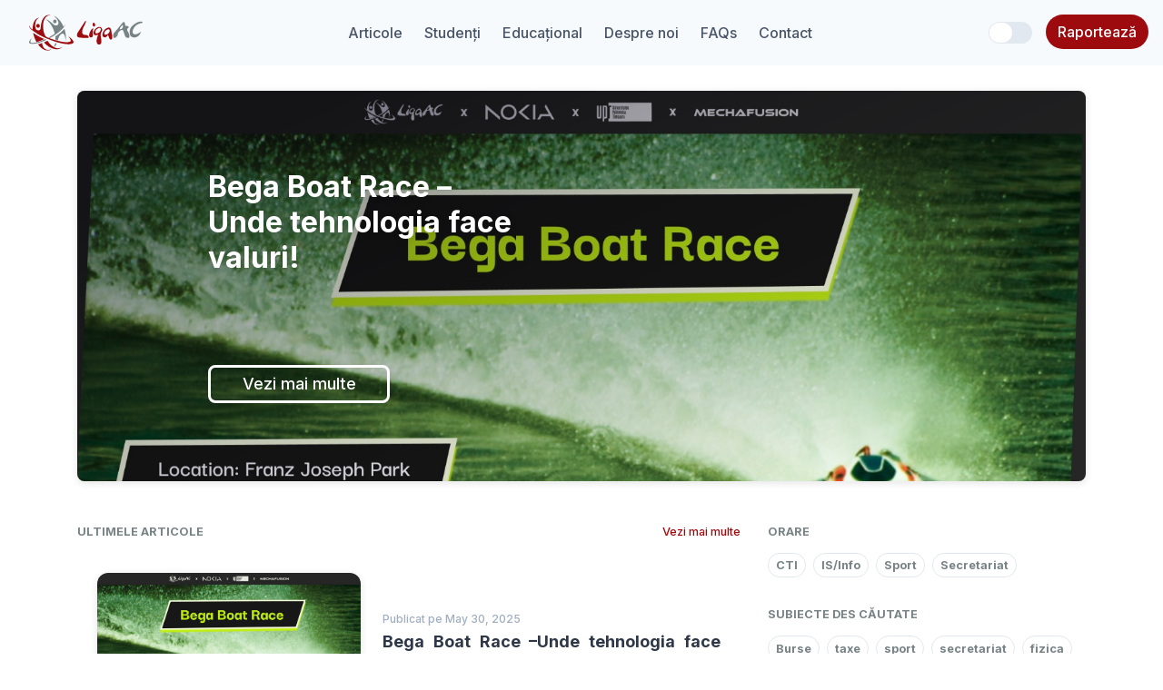

--- FILE ---
content_type: text/html; charset=utf-8
request_url: https://ligaac.ro/cti-ro-2022-2026
body_size: 86968
content:
<!DOCTYPE html><html lang="en"><head>
    <meta charset="utf-8">
    <title>Liga AC</title>
    <base href="/">
    <meta content="width=device-width, initial-scale=1.0" name="viewport">
    <link href="favicon.ico" rel="icon" type="image/x-icon">
    <link href="/assets/icons/icon-192x192.png" rel="apple-touch-icon">
    <meta name="facebook-domain-verification" content="natcm1up61hrfnxmts92ax8yn2tgiv">
    <meta content="#1976d2" name="theme-color">
    <meta content="Liga AC" property="og:title">
    <meta content="Trăim prezentul, programăm viitorul!" property="og:description">
    <meta content="https://ligaac.ro/assets/img/liga-logo-meta.png" property="og:image">
    <meta content="website" property="og:type">
    <meta content="https://ligaac.ro" property="og:url">
    <link href="https://unpkg.com/aos@2.3.1/dist/aos.css" rel="stylesheet">
    <!-- Global site tag (gtag.js) - Google Analytics -->
    <script async="" src="https://www.googletagmanager.com/gtag/js?id=UA-107707255-18"></script>
    <script>
        window.dataLayer = window.dataLayer || [];

        function gtag() {
            dataLayer.push(arguments);
        }

        gtag('js', new Date());

        gtag('config', 'UA-107707255-18');
        console.log('GA configured!')
    </script>

<link rel="stylesheet" href="styles.24a8476c86daf9246a29.css"><style ng-transition="LigaAcServerApp">[_ngcontent-sc64]:root{height:100%}</style><style ng-transition="LigaAcServerApp">.page-content[_ngcontent-sc27]{padding-top:50px}main[_ngcontent-sc27]{flex:1;height:100%}</style><style ng-transition="LigaAcServerApp">a[_ngcontent-sc25]{color:rgb(var(--grey-700));text-decoration:none}a[_ngcontent-sc25], a[_ngcontent-sc25]:hover{transition:.2s ease-in-out}a[_ngcontent-sc25]:hover{color:rgb(var(--primary-500))}nav[_ngcontent-sc25]{display:flex;position:fixed;top:0;left:0;right:0;z-index:1;background-color:rgb(var(--grey-100))}@media screen and (max-width:900px){.tiny[_ngcontent-sc25]{font-size:.8rem}}@media screen and (max-width:800px){.tiny[_ngcontent-sc25]{font-size:.6rem}.navbar.navbar-small[_ngcontent-sc25]{position:fixed;bottom:0;left:0;width:100vw;background-color:rgb(var(--grey-100));z-index:1}.d-md-none[_ngcontent-sc25]{display:block!important}}.toggle[_ngcontent-sc25]{cursor:pointer;position:relative;height:24px;width:48px;border-radius:15px;background:rgb(var(--toggler-bg));transition:background 1s ease-in-out}.toggle-inner[_ngcontent-sc25]{z-index:2;position:absolute;top:1px;left:1px;height:22px;width:50px;border-radius:15px}.toggle-state[_ngcontent-sc25]{display:none}.indicator[_ngcontent-sc25]{height:100%;width:50%;background:#fff;border-radius:13px;transition:transform .35s cubic-bezier(.85,.05,.18,1.35)}.toggle-state[_ngcontent-sc25]:checked ~ .toggle-inner[_ngcontent-sc25]   .indicator[_ngcontent-sc25]{transform:translate3d(95%,0,0)}.active-link[_ngcontent-sc25]{font-weight:700;color:rgb(var(--primary-500))}.icon[_ngcontent-sc25]{filter:var(--inverter)}</style><style ng-transition="LigaAcServerApp">footer[_ngcontent-sc26]{background-color:rgb(var(--grey-200))}.copyright[_ngcontent-sc26]{color:rgb(var(--grey-500));font-weight:500;font-size:14px}a[_ngcontent-sc26]{color:rgb(var(--grey-700));text-decoration:none}a[_ngcontent-sc26], a[_ngcontent-sc26]:hover{transition:.2s ease-in-out}a[_ngcontent-sc26]:hover{color:rgb(var(--primary-500))}.logo[_ngcontent-sc26]:hover{cursor:pointer;scroll-behavior:smooth}.icon[_ngcontent-sc26]{filter:var(--inverter-icon)}.active-link[_ngcontent-sc26]{font-weight:700;color:rgb(var(--primary-500))}</style><style ng-transition="LigaAcServerApp">.podcastTitle[_ngcontent-sc22]{color:rgb(var(--grey-600));transition:color .2s ease-in-out}.podcastTitle[_ngcontent-sc22]:hover{transition:color .2s ease-in-out;color:rgb(var(--primary-600))}a[_ngcontent-sc22]:hover{text-decoration:none}</style><style ng-transition="LigaAcServerApp">.moreButton[_ngcontent-sc16]{background:none;border:solid #fff;color:#fff}.moreButton[_ngcontent-sc16], .moreButton[_ngcontent-sc16]:hover{transition:all .2s ease-in-out}.moreButton[_ngcontent-sc16]:hover{color:#1a1a1a;background:#fff;transform:translateY(-10%)}article[_ngcontent-sc16]{background-repeat:no-repeat;background-size:cover;background-position-x:center;border-radius:8px}header[_ngcontent-sc16]{height:430px;display:-webkit-flex}.overlay[_ngcontent-sc16]{background:linear-gradient(156.04deg,#2e2c4f 13.77%,rgba(84,81,110,.814) 31.94%,#f7f7f700 88.58%);border-radius:8px;mix-blend-mode:multiply;opacity:.6;height:100%;position:absolute;top:0;width:calc(100% - 30px)}h2[_ngcontent-sc16]{text-shadow:0 2px 8px #0000001f;border-radius:16px;font-weight:700;font-size:32px;line-height:39px}h2[_ngcontent-sc16], p[_ngcontent-sc16]{color:#fff}p[_ngcontent-sc16]{text-align:justify}button[_ngcontent-sc16]{background-color:#fff;box-shadow:0 2px 8px #0000001f;border-radius:8px;height:42px;font-style:normal;font-weight:400;font-size:18px;line-height:22px;width:200px}button[_ngcontent-sc16]:hover{background-color:#d3d3d3}@media screen and (max-width:770px){header[_ngcontent-sc16]{height:250px}h2[_ngcontent-sc16]{font-size:20px}p[_ngcontent-sc16]{font-size:12px}button[_ngcontent-sc16]{width:120px;font-size:11px}}</style><style ng-transition="LigaAcServerApp"></style><style ng-transition="LigaAcServerApp">.published[_ngcontent-sc17]{color:rgb(var(--grey-500));font-size:12px;margin-bottom:5px}.title[_ngcontent-sc17]{color:rgb(var(--grey-800));font-size:18px;font-weight:700;margin-bottom:10px}.excerpt[_ngcontent-sc17]{font-size:16px;color:rgb(var(--grey-600))}.cursor-pointer[_ngcontent-sc17]{cursor:pointer}.img[_ngcontent-sc17]{object-fit:cover;height:170px}@media screen and (min-width:768px){.img[_ngcontent-sc17]{width:290px;height:160px}}.row-only[_ngcontent-sc17]{object-fit:cover;height:160px!important;width:auto!important}article[_ngcontent-sc17]{border-radius:20px;padding:3%}article[_ngcontent-sc17], article[_ngcontent-sc17]:hover{transition:all .2s ease-in-out}article[_ngcontent-sc17]:hover{box-shadow:5px 5px 7px 1px rgb(var(--shadow));transform:translateY(-3%)}</style><style ng-transition="LigaAcServerApp">.chip[_ngcontent-sc19]{border:1px solid rgb(var(--grey-300));border-radius:1rem;color:rgb(var(--grey-600));font-size:.8rem;margin:0 .5rem .5rem 0;padding:.2rem .5rem;font-weight:bolder;cursor:pointer}a[_ngcontent-sc19]{text-decoration:none}.chip[_ngcontent-sc19]:hover{background-color:rgb(var(--grey-200));border-color:rgb(var(--primary-600));color:rgb(var(--primary-600))}</style></head>
<body>
<app-root class="h-100" _nghost-sc64="" ng-version="11.2.14"><router-outlet _ngcontent-sc64=""></router-outlet><app-common-layout _nghost-sc27=""><div _ngcontent-sc27="" class="container-fluid"><app-menu _ngcontent-sc27="" _nghost-sc25=""><nav _ngcontent-sc25="" class="navbar navbar-expand justify-content-between"><a _ngcontent-sc25="" href="/" class="navbar-brand ml-3" style="z-index: 300;"><img _ngcontent-sc25="" alt="Liga AC brand logo" src="assets/img/brand.svg" style="height: 40px;"><!----><!----></a><div _ngcontent-sc25="" class="navbar navbar-small justify-content-center"><div _ngcontent-sc25="" class="navbar-nav"><div _ngcontent-sc25="" class="nav-item d-flex align-items-center"><a _ngcontent-sc25="" class="mx-md-2 px-md-1 py-2 px-sm-3 px-2" href="/articole"><div _ngcontent-sc25="" class="d-flex justify-content-center"><img _ngcontent-sc25="" alt="" class="d-block icon d-md-none" style="height: 20px;" src="/media/menu_items/articles-menu_1172dc7a36_a6de1f76.svg"></div><p _ngcontent-sc25="" class="tiny text-center m-0">Articole</p></a><!----><!----></div><div _ngcontent-sc25="" class="nav-item d-flex align-items-center"><a _ngcontent-sc25="" class="mx-md-2 px-md-1 py-2 px-sm-3 px-2" href="/menu/studenti"><div _ngcontent-sc25="" class="d-flex justify-content-center"><img _ngcontent-sc25="" alt="" class="d-block icon d-md-none" style="height: 20px;" src="/media/menu_items/students-menu_3ee388097f_f4e9d1d0.svg"></div><p _ngcontent-sc25="" class="tiny text-center m-0">Studenți</p></a><!----><!----></div><div _ngcontent-sc25="" class="nav-item d-flex align-items-center"><a _ngcontent-sc25="" class="mx-md-2 px-md-1 py-2 px-sm-3 px-2" href="/menu/educational"><div _ngcontent-sc25="" class="d-flex justify-content-center"><img _ngcontent-sc25="" alt="" class="d-block icon d-md-none" style="height: 20px;" src="/media/menu_items/edu-menu_8fe6775fc7_29e01ae8.svg"></div><p _ngcontent-sc25="" class="tiny text-center m-0">Educațional</p></a><!----><!----></div><div _ngcontent-sc25="" class="nav-item d-flex align-items-center"><a _ngcontent-sc25="" class="mx-md-2 px-md-1 py-2 px-sm-3 px-2" href="/menu/despre-noi"><div _ngcontent-sc25="" class="d-flex justify-content-center"><img _ngcontent-sc25="" alt="" class="d-block icon d-md-none" style="height: 20px;" src="/media/menu_items/desprenoi-menu_07a76b22e3_21ba06b1.svg"></div><p _ngcontent-sc25="" class="tiny text-center m-0">Despre noi</p></a><!----><!----></div><div _ngcontent-sc25="" class="nav-item d-flex align-items-center"><a _ngcontent-sc25="" class="mx-md-2 px-md-1 py-2 px-sm-3 px-2" href="/faq"><div _ngcontent-sc25="" class="d-flex justify-content-center"><img _ngcontent-sc25="" alt="" class="d-block icon d-md-none" style="height: 20px;" src="/media/menu_items/faq_b20f2814.svg"></div><p _ngcontent-sc25="" class="tiny text-center m-0">FAQs</p></a><!----><!----></div><div _ngcontent-sc25="" class="nav-item d-flex align-items-center"><a _ngcontent-sc25="" class="mx-md-2 px-md-1 py-2 px-sm-3 px-2" href="/menu/contact"><div _ngcontent-sc25="" class="d-flex justify-content-center"><img _ngcontent-sc25="" alt="" class="d-block icon d-md-none" style="height: 20px;" src="/media/menu_items/contact-menu_6f9334b95b_71a88080.svg"></div><p _ngcontent-sc25="" class="tiny text-center m-0">Contact</p></a><!----><!----></div><!----></div></div><div _ngcontent-sc25="" class="row"><label _ngcontent-sc25="" for="toggler" class="toggle col-6 col-lg-3 mt-2"><input _ngcontent-sc25="" id="toggler" name="check" type="checkbox" class="toggle-state"><div _ngcontent-sc25="" class="toggle-inner"><div _ngcontent-sc25="" class="indicator"></div></div></label><div _ngcontent-sc25="" class="col-3"><img _ngcontent-sc25="" alt="Raportează o problemă" src="assets/icons/alert.svg" class="d-block d-lg-none mt-2"><button _ngcontent-sc25="" class="btn rounded-pill bg-red text-white d-none d-lg-flex"> Raportează </button></div></div></nav><div _ngcontent-sc25="" style="height: 100px;"></div></app-menu><main _ngcontent-sc27="" class="container"><router-outlet _ngcontent-sc27=""></router-outlet><app-home-page _nghost-sc22=""><header _ngcontent-sc22="" class="row mb-3 mb-lg-5"><div _ngcontent-sc22="" class="col"><app-main-article _ngcontent-sc22="" _nghost-sc16=""><div _ngcontent-sc16="" class="overlay"></div><article _ngcontent-sc16="" class="custom-card pl-lg-5" style="background-image:url(/media/articles/WhatsApp_Image_2025-05-30_at_14.31.40_4c4fe478.jpeg);"><header _ngcontent-sc16="" class="d-flex flex-column justify-content-around col-lg-5 col-md-8 col-sm-12 p-3 p-sm-5 ml-lg-5"><div _ngcontent-sc16="" class="d-flex flex-column"><h2 _ngcontent-sc16="">Bega Boat Race –Unde tehnologia face valuri!</h2><p _ngcontent-sc16=""></p></div><a _ngcontent-sc16="" style="width: 10%;" href="/articol/bega-boat-race-unde-tehnologia-face-valuri"><button _ngcontent-sc16="" class="moreButton">Vezi mai multe</button></a></header></article></app-main-article></div></header><!----><div _ngcontent-sc22="" class="mb-5"></div><main _ngcontent-sc22="" class="d-flex row flex-column-reverse flex-lg-row mb-5"><section _ngcontent-sc22="" class="col-lg-8"><div _ngcontent-sc22="" class="d-flex flex-row justify-content-between"><h3 _ngcontent-sc22="" class="section-title">Ultimele articole</h3><a _ngcontent-sc22="" href="/articole"><h3 _ngcontent-sc22="" class="more">Vezi mai multe</h3></a></div><app-articles-preview-list _ngcontent-sc22="" _nghost-sc18=""><app-article-preview _ngcontent-sc18="" _nghost-sc17=""><article _ngcontent-sc17="" class="cursor-pointer d-flex flex-column mb-4 flex-md-row" tabindex="0"><img _ngcontent-sc17="" class="img custom-card" alt="Bega Boat Race –Unde tehnologia face valuri!" src="/media/articles/WhatsApp_Image_2025-05-30_at_14.31.40_4c4fe478.jpeg"><!----><aside _ngcontent-sc17="" class="d-flex flex-column text-justify justify-content-center mt-3 mt-md-0 mb-5 mb-sm-0 ml-md-4"><span _ngcontent-sc17="" class="published"> Publicat pe May 30, 2025 </span><h1 _ngcontent-sc17="" class="title"> Bega Boat Race –Unde tehnologia face valuri! </h1><!----><!----><!----></aside></article></app-article-preview><app-article-preview _ngcontent-sc18="" _nghost-sc17=""><article _ngcontent-sc17="" class="cursor-pointer d-flex flex-column mb-4 flex-md-row" tabindex="0"><img _ngcontent-sc17="" class="img custom-card" alt="Liga AC LABS - Start înscrieri" src="/media/articles/facebook_cover_ligaac_96a2a88b.png"><!----><aside _ngcontent-sc17="" class="d-flex flex-column text-justify justify-content-center mt-3 mt-md-0 mb-5 mb-sm-0 ml-md-4"><span _ngcontent-sc17="" class="published"> Publicat pe Feb 25, 2025 </span><h1 _ngcontent-sc17="" class="title"> Liga AC LABS - Start înscrieri </h1><!----><span _ngcontent-sc17="" class="excerpt"> Liga AC LABS revine cu cea de a 16-a ediție! </span><!----><!----></aside></article></app-article-preview><app-article-preview _ngcontent-sc18="" _nghost-sc17=""><article _ngcontent-sc17="" class="cursor-pointer d-flex flex-column mb-4 flex-md-row" tabindex="0"><img _ngcontent-sc17="" class="img custom-card" alt="Alegeri parțiale studenți reprezentanți 2024-2025" src="/media/articles/candidatStudentSenatorSite_1_bc058407.png"><!----><aside _ngcontent-sc17="" class="d-flex flex-column text-justify justify-content-center mt-3 mt-md-0 mb-5 mb-sm-0 ml-md-4"><span _ngcontent-sc17="" class="published"> Publicat pe Oct 28, 2024 </span><h1 _ngcontent-sc17="" class="title"> Alegeri parțiale studenți reprezentanți 2024-2025 </h1><!----><span _ngcontent-sc17="" class="excerpt"> Citește acest articol pentru a vedea studenții care candidează pentru posturile de Studenți Senatori. </span><!----><!----></aside></article></app-article-preview><app-article-preview _ngcontent-sc18="" _nghost-sc17=""><article _ngcontent-sc17="" class="cursor-pointer d-flex flex-column mb-4 flex-md-row" tabindex="0"><img _ngcontent-sc17="" class="img custom-card" alt="Schimbarea metodei de raportare a pierderii carnetului" src="/media/articles/IMG-20240425-WA0003_f6faa53b.jpg"><!----><aside _ngcontent-sc17="" class="d-flex flex-column text-justify justify-content-center mt-3 mt-md-0 mb-5 mb-sm-0 ml-md-4"><span _ngcontent-sc17="" class="published"> Publicat pe Apr 25, 2024 </span><h1 _ngcontent-sc17="" class="title"> Schimbarea metodei de raportare a pierderii carnetului </h1><!----><span _ngcontent-sc17="" class="excerpt"> Află ce ai de făcut în cazul în care ți-ai pierdut carnetul/legitimația de student. </span><!----><!----></aside></article></app-article-preview><app-article-preview _ngcontent-sc18="" _nghost-sc17=""><article _ngcontent-sc17="" class="cursor-pointer d-flex flex-column mb-4 flex-md-row" tabindex="0"><img _ngcontent-sc17="" class="img custom-card" alt="Schimbarea orarului universitar" src="/media/articles/mail_5c5677a5.png"><!----><aside _ngcontent-sc17="" class="d-flex flex-column text-justify justify-content-center mt-3 mt-md-0 mb-5 mb-sm-0 ml-md-4"><span _ngcontent-sc17="" class="published"> Publicat pe Mar 11, 2024 </span><h1 _ngcontent-sc17="" class="title"> Schimbarea orarului universitar </h1><!----><span _ngcontent-sc17="" class="excerpt"> Semnează petiția pentru un orar universitar care să răspundă nevoilor studențești! </span><!----><!----></aside></article></app-article-preview><!----></app-articles-preview-list></section><!----><aside _ngcontent-sc22="" class="col-lg-4"><nav _ngcontent-sc22="" class="section"><div _ngcontent-sc22="" class="d-flex flex-row justify-content-between"><h3 _ngcontent-sc22="" class="section-title">Orare</h3></div><app-chips-list _ngcontent-sc22="" _nghost-sc20=""><div _ngcontent-sc20="" class="d-flex flex-row flex-wrap"><app-chip _ngcontent-sc20="" _nghost-sc19=""><a _ngcontent-sc19="" rel="noopener norefferer" target="_blank" href="https://ligaac.ro/orare-CTI"><div _ngcontent-sc19="" class="chip cursor-pointer"> CTI </div></a><!----><!----></app-chip><app-chip _ngcontent-sc20="" _nghost-sc19=""><a _ngcontent-sc19="" rel="noopener norefferer" target="_blank" href="https://ligaac.ro/orare-AIA"><div _ngcontent-sc19="" class="chip cursor-pointer"> IS/Info </div></a><!----><!----></app-chip><app-chip _ngcontent-sc20="" _nghost-sc19=""><a _ngcontent-sc19="" rel="noopener norefferer" target="_blank" href="http://www.efs.upt.ro/orar.html"><div _ngcontent-sc19="" class="chip cursor-pointer"> Sport </div></a><!----><!----></app-chip><app-chip _ngcontent-sc20="" _nghost-sc19=""><a _ngcontent-sc19="" rel="noopener norefferer" target="_blank" href="https://ligaac.ro/page/secretariat"><div _ngcontent-sc19="" class="chip cursor-pointer"> Secretariat </div></a><!----><!----></app-chip><!----></div></app-chips-list></nav><!----><nav _ngcontent-sc22="" class="section"><div _ngcontent-sc22="" class="d-flex flex-row justify-content-between"><h3 _ngcontent-sc22="" class="section-title">Subiecte des căutate</h3></div><app-chips-list _ngcontent-sc22="" _nghost-sc20=""><div _ngcontent-sc20="" class="d-flex flex-row flex-wrap"><app-chip _ngcontent-sc20="" _nghost-sc19=""><!----><div _ngcontent-sc19="" class="chip cursor-pointer"> Burse
</div><!----></app-chip><app-chip _ngcontent-sc20="" _nghost-sc19=""><!----><div _ngcontent-sc19="" class="chip cursor-pointer"> taxe
</div><!----></app-chip><app-chip _ngcontent-sc20="" _nghost-sc19=""><!----><div _ngcontent-sc19="" class="chip cursor-pointer"> sport
</div><!----></app-chip><app-chip _ngcontent-sc20="" _nghost-sc19=""><!----><div _ngcontent-sc19="" class="chip cursor-pointer"> secretariat
</div><!----></app-chip><app-chip _ngcontent-sc20="" _nghost-sc19=""><!----><div _ngcontent-sc19="" class="chip cursor-pointer"> fizica
</div><!----></app-chip><!----></div></app-chips-list></nav><!----><div _ngcontent-sc22=""> Hlelo </div><section _ngcontent-sc22="" class="section d-none d-lg-block"><div _ngcontent-sc22="" class="d-flex flex-row justify-content-between"><h3 _ngcontent-sc22="" class="section-title"><a _ngcontent-sc22="" href="https://open.spotify.com/show/5ZHm0mJ7ncbef6A6X3kuvN?si=M4mpJxSrRguuDz3Y5DzgdQ&amp;dl_branch=1" target="_blank" class="podcastTitle">Liga AC Talks</a></h3></div><iframe _ngcontent-sc22="" allow="encrypted-media" allowtransparency="true" frameborder="0" height="232" src="https://open.spotify.com/embed-podcast/show/5ZHm0mJ7ncbef6A6X3kuvN" width="100%"></iframe></section><!----></aside></main><section _ngcontent-sc22="" class="section d-lg-none mb-5 d-flex justify-content-center flex-column"><div _ngcontent-sc22="" class="d-flex flex-row justify-content-between"><h3 _ngcontent-sc22="" class="section-title"><a _ngcontent-sc22="" href="https://open.spotify.com/show/5ZHm0mJ7ncbef6A6X3kuvN?si=M4mpJxSrRguuDz3Y5DzgdQ&amp;dl_branch=1" target="_blank" class="podcastTitle">Liga AC Talks</a></h3></div><iframe _ngcontent-sc22="" allow="encrypted-media" allowtransparency="true" frameborder="0" height="232" src="https://open.spotify.com/embed-podcast/show/5ZHm0mJ7ncbef6A6X3kuvN" width="100%"></iframe></section><!----></app-home-page><!----></main></div><app-footer _ngcontent-sc27="" _nghost-sc26=""><footer _ngcontent-sc26="" class="d-flex align-items-center flex-column justify-content-center py-5"><nav _ngcontent-sc26="" class="d-md-flex d-none"><div _ngcontent-sc26="" class="nav-item d-flex align-items-center"><a _ngcontent-sc26="" class="nav-link" href="/articole"><p _ngcontent-sc26="" class="tiny text-center m-0">Articole</p></a><!----><!----></div><div _ngcontent-sc26="" class="nav-item d-flex align-items-center"><a _ngcontent-sc26="" class="nav-link" href="/menu/studenti"><p _ngcontent-sc26="" class="tiny text-center m-0">Studenți</p></a><!----><!----></div><div _ngcontent-sc26="" class="nav-item d-flex align-items-center"><a _ngcontent-sc26="" class="nav-link" href="/menu/educational"><p _ngcontent-sc26="" class="tiny text-center m-0">Educațional</p></a><!----><!----></div><div _ngcontent-sc26="" class="nav-item d-flex align-items-center"><a _ngcontent-sc26="" class="nav-link" href="/menu/despre-noi"><p _ngcontent-sc26="" class="tiny text-center m-0">Despre noi</p></a><!----><!----></div><div _ngcontent-sc26="" class="nav-item d-flex align-items-center"><a _ngcontent-sc26="" class="nav-link" href="/faq"><p _ngcontent-sc26="" class="tiny text-center m-0">FAQs</p></a><!----><!----></div><div _ngcontent-sc26="" class="nav-item d-flex align-items-center"><a _ngcontent-sc26="" class="nav-link" href="/menu/contact"><p _ngcontent-sc26="" class="tiny text-center m-0">Contact</p></a><!----><!----></div><!----></nav><div _ngcontent-sc26="" class="mb-4 mt-md-4 d-flex justify-content-around w-25"><a _ngcontent-sc26="" href="https://www.facebook.com/liga100ac/"><img _ngcontent-sc26="" width="25px" height="25px" alt="" src="../../../../assets/icons/fb-logo.svg" class="icon"></a><a _ngcontent-sc26="" href="https://www.instagram.com/ligaac/"><img _ngcontent-sc26="" width="25px" height="25px" alt="" src="../../../../assets/icons/insta-logo.svg" class="icon"></a><a _ngcontent-sc26="" href="https://www.tiktok.com/@liga.ac1990?lang=ro-RO"><img _ngcontent-sc26="" width="25px" height="25px" alt="" src="../../../../assets/icons/tiktok-logo.svg" class="icon"></a><a _ngcontent-sc26="" href="https://www.linkedin.com/company/ligaac/about/"><img _ngcontent-sc26="" width="25px" height="25px" alt="" src="../../../../assets/icons/whatsapp-logo.svg" class="icon"></a></div><span _ngcontent-sc26="" class="copyright mb-1">Copyright © 2025 Liga AC</span><a _ngcontent-sc26="" href="https://old.ligaac.ro/" class="mb-3" style="font-size: 10px;">Mergi la vechiul site</a><img _ngcontent-sc26="" alt="" src="../../../../assets/icons/icon-128x128.png" width="70px" class="mt-1 logo"><!----><!----></footer><div _ngcontent-sc26="" class="d-md-none" style="height: 60px;"></div></app-footer></app-common-layout><!----></app-root>
<noscript>Plase enable Javascript to be able to see this page</noscript>
<script src="https://unpkg.com/aos@2.3.1/dist/aos.js"></script>
<script>
    AOS.init({
        once: true
    });
</script>
<script src="runtime.78f5e90f766b1157344f.js" defer=""></script><script src="polyfills.33b164fafe35d5d8cd0b.js" defer=""></script><script src="main.defed689a400fa0af851.js" defer=""></script>


<script id="LigaAcServerApp-state" type="application/json">{&q;G.https://ligaac.ro/api/menu-items/?&q;:{&q;body&q;:[{&q;id&q;:178,&q;children&q;:[],&q;created&q;:&q;2020-09-18T17:04:37.347365+03:00&q;,&q;updated&q;:&q;2022-12-21T11:03:41.824364+02:00&q;,&q;name&q;:&q;Articole&q;,&q;is_published&q;:true,&q;image&q;:&q;/media/menu_items/articles-menu_1172dc7a36_a6de1f76.svg&q;,&q;order_index&q;:12,&q;slug&q;:&q;&q;,&q;is_long&q;:false,&q;description&q;:&q;&q;,&q;link&q;:&q;/articole&q;,&q;type&q;:&q;InternalLink&q;,&q;parent&q;:null},{&q;id&q;:177,&q;children&q;:[{&q;id&q;:205,&q;children&q;:[{&q;id&q;:206,&q;children&q;:[],&q;created&q;:&q;2022-12-21T11:03:41+02:00&q;,&q;updated&q;:&q;2022-12-21T11:08:38.191023+02:00&q;,&q;name&q;:&q;Ediția 1 Octombrie-Decembrie&q;,&q;is_published&q;:true,&q;image&q;:null,&q;order_index&q;:1,&q;slug&q;:&q;nwss-I&q;,&q;is_long&q;:false,&q;description&q;:&q;&q;,&q;link&q;:&q;https://ligaac.ro/newsletter&q;,&q;type&q;:&q;ExternalLink&q;,&q;parent&q;:205}],&q;created&q;:&q;2022-12-21T11:03:41+02:00&q;,&q;updated&q;:&q;2022-12-21T11:09:27.445545+02:00&q;,&q;name&q;:&q;Newsletter Liga AC&q;,&q;is_published&q;:true,&q;image&q;:&q;/media/menu_items/students-menu_3ee388097f_dc2f5472.svg&q;,&q;order_index&q;:1,&q;slug&q;:&q;nws&q;,&q;is_long&q;:true,&q;description&q;:&q;&q;,&q;link&q;:&q;&q;,&q;type&q;:&q;InternalLink&q;,&q;parent&q;:177},{&q;id&q;:128,&q;children&q;:[],&q;created&q;:&q;2020-09-12T13:57:45+03:00&q;,&q;updated&q;:&q;2022-12-21T11:03:41.815354+02:00&q;,&q;name&q;:&q;Carduri&q;,&q;is_published&q;:true,&q;image&q;:&q;/media/menu_items/carduri-studenti_98adc065e3_d6b37761.svg&q;,&q;order_index&q;:12,&q;slug&q;:&q;&q;,&q;is_long&q;:false,&q;description&q;:&q;&q;,&q;link&q;:&q;/page/carduri-utile&q;,&q;type&q;:&q;InternalLink&q;,&q;parent&q;:177},{&q;id&q;:133,&q;children&q;:[],&q;created&q;:&q;2020-09-12T13:58:45+03:00&q;,&q;updated&q;:&q;2022-12-21T11:03:41.838830+02:00&q;,&q;name&q;:&q;Policlinica&q;,&q;is_published&q;:true,&q;image&q;:&q;/media/menu_items/policlinica-studenti_d77b5b976d_3cebb579.svg&q;,&q;order_index&q;:14,&q;slug&q;:&q;&q;,&q;is_long&q;:false,&q;description&q;:&q;&q;,&q;link&q;:&q;https://www.upt.ro/Informatii_policlinica-studenteasca_125_ro.html&q;,&q;type&q;:&q;ExternalLink&q;,&q;parent&q;:177},{&q;id&q;:179,&q;children&q;:[],&q;created&q;:&q;2020-09-18T18:13:16+03:00&q;,&q;updated&q;:&q;2022-12-21T11:03:41.844150+02:00&q;,&q;name&q;:&q;Programări baza 2&q;,&q;is_published&q;:true,&q;image&q;:&q;/media/menu_items/rezervari-studenti_07b48ad318_8e4faeff.svg&q;,&q;order_index&q;:15,&q;slug&q;:&q;programari-baza-2&q;,&q;is_long&q;:false,&q;description&q;:&q;&q;,&q;link&q;:&q;https://rezervari.upt.ro/landing-page/&q;,&q;type&q;:&q;ExternalLink&q;,&q;parent&q;:177},{&q;id&q;:182,&q;children&q;:[],&q;created&q;:&q;2020-09-24T17:55:45+03:00&q;,&q;updated&q;:&q;2022-12-21T11:03:41.847848+02:00&q;,&q;name&q;:&q;Beneficii&q;,&q;is_published&q;:true,&q;image&q;:&q;/media/menu_items/oportunitati-studenti_a4194f78e3_89ba8d14.svg&q;,&q;order_index&q;:16,&q;slug&q;:&q;beneficii&q;,&q;is_long&q;:false,&q;description&q;:&q;&q;,&q;link&q;:&q;/page/beneficii&q;,&q;type&q;:&q;InternalLink&q;,&q;parent&q;:177},{&q;id&q;:181,&q;children&q;:[],&q;created&q;:&q;2020-09-24T17:54:03+03:00&q;,&q;updated&q;:&q;2022-12-21T11:03:41.856746+02:00&q;,&q;name&q;:&q;Biblioteca UPT&q;,&q;is_published&q;:true,&q;image&q;:&q;/media/menu_items/structura-aboutus_f3c365bd7f_b501cdf2.svg&q;,&q;order_index&q;:18,&q;slug&q;:&q;biblioteca-upt&q;,&q;is_long&q;:false,&q;description&q;:&q;&q;,&q;link&q;:&q;https://library.upt.ro/&q;,&q;type&q;:&q;ExternalLink&q;,&q;parent&q;:177}],&q;created&q;:&q;2020-09-18T16:54:02+03:00&q;,&q;updated&q;:&q;2022-12-21T11:03:41.865667+02:00&q;,&q;name&q;:&q;Studenți&q;,&q;is_published&q;:true,&q;image&q;:&q;/media/menu_items/students-menu_3ee388097f_f4e9d1d0.svg&q;,&q;order_index&q;:28,&q;slug&q;:&q;studenti&q;,&q;is_long&q;:false,&q;description&q;:&q;&q;,&q;link&q;:&q;/menu/studenti&q;,&q;type&q;:&q;InternalLink&q;,&q;parent&q;:null},{&q;id&q;:135,&q;children&q;:[{&q;id&q;:192,&q;children&q;:[],&q;created&q;:&q;2022-03-11T00:15:19+02:00&q;,&q;updated&q;:&q;2022-12-21T11:03:41.782408+02:00&q;,&q;name&q;:&q;Raport privind respectarea drepturilor și obligațiilor studentului&q;,&q;is_published&q;:true,&q;image&q;:&q;/media/menu_items/documenteutile-studenti_fefe8318a0_f8748fd4.svg&q;,&q;order_index&q;:4,&q;slug&q;:&q;raport-drepturi-studentesti&q;,&q;is_long&q;:true,&q;description&q;:&q;&q;,&q;link&q;:&q;https://ligaac.ro/media/articles/RaportCDOS_Anul2021-2022_f95abb6f.pdf&q;,&q;type&q;:&q;ExternalLink&q;,&q;parent&q;:135},{&q;id&q;:136,&q;children&q;:[],&q;created&q;:&q;2020-09-12T13:58:45+03:00&q;,&q;updated&q;:&q;2025-01-21T14:37:44.450820+02:00&q;,&q;name&q;:&q;Structura anului universitar&q;,&q;is_published&q;:true,&q;image&q;:&q;/media/menu_items/edu1_49b52eb0c1_249673d2.svg&q;,&q;order_index&q;:12,&q;slug&q;:&q;&q;,&q;is_long&q;:true,&q;description&q;:&q;&q;,&q;link&q;:&q;https://drive.google.com/file/d/1viC9Zrt8RrVPqileIpA_tkQU1S0zw_JZ/view?usp=sharing&q;,&q;type&q;:&q;ExternalLink&q;,&q;parent&q;:135},{&q;id&q;:137,&q;children&q;:[],&q;created&q;:&q;2020-09-12T13:58:45+03:00&q;,&q;updated&q;:&q;2022-12-21T11:03:41.827962+02:00&q;,&q;name&q;:&q;Erasmus + and International Students&q;,&q;is_published&q;:true,&q;image&q;:&q;/media/menu_items/erasmus-edu_72f377a58b_82d17854.svg&q;,&q;order_index&q;:13,&q;slug&q;:&q;erasmus-and-international-students&q;,&q;is_long&q;:false,&q;description&q;:&q;&q;,&q;link&q;:&q;/page/international-and-erasmus-students&q;,&q;type&q;:&q;ExternalLink&q;,&q;parent&q;:135},{&q;id&q;:127,&q;children&q;:[],&q;created&q;:&q;2020-09-12T13:57:45+03:00&q;,&q;updated&q;:&q;2022-12-21T11:03:41.829745+02:00&q;,&q;name&q;:&q;Studenți Reprezentanți&q;,&q;is_published&q;:true,&q;image&q;:&q;/media/menu_items/studenti-reprezentanti_603faefe.svg&q;,&q;order_index&q;:13,&q;slug&q;:&q;studenti-reprezentanti&q;,&q;is_long&q;:false,&q;description&q;:&q;&q;,&q;link&q;:&q;international-and-erasmus-students&q;,&q;type&q;:&q;InternalLink&q;,&q;parent&q;:135},{&q;id&q;:140,&q;children&q;:[{&q;id&q;:180,&q;children&q;:[],&q;created&q;:&q;2020-09-18T18:15:02+03:00&q;,&q;updated&q;:&q;2022-12-21T11:03:41.809834+02:00&q;,&q;name&q;:&q;Ghidul Studentului&q;,&q;is_published&q;:true,&q;image&q;:&q;/media/menu_items/ghidul-studentului-AC_0b183650.pdf&q;,&q;order_index&q;:11,&q;slug&q;:&q;&q;,&q;is_long&q;:false,&q;description&q;:&q;&q;,&q;link&q;:&q;http://www.upt.ro/img/files/studenti/Ghid_Student_UPT_2022-2023.pdf&q;,&q;type&q;:&q;ExternalLink&q;,&q;parent&q;:140},{&q;id&q;:141,&q;children&q;:[],&q;created&q;:&q;2020-09-12T13:58:45+03:00&q;,&q;updated&q;:&q;2023-02-05T18:17:36.632602+02:00&q;,&q;name&q;:&q;Planuri de învățământ&q;,&q;is_published&q;:true,&q;image&q;:null,&q;order_index&q;:46,&q;slug&q;:&q;planuri-de-invatamant&q;,&q;is_long&q;:false,&q;description&q;:&q;&q;,&q;link&q;:&q;https://ac.upt.ro/licenta/&q;,&q;type&q;:&q;ExternalLink&q;,&q;parent&q;:140},{&q;id&q;:142,&q;children&q;:[],&q;created&q;:&q;2020-09-12T13:58:45.808000+03:00&q;,&q;updated&q;:&q;2022-12-21T11:03:41.876545+02:00&q;,&q;name&q;:&q;Statutul Studentului&q;,&q;is_published&q;:true,&q;image&q;:null,&q;order_index&q;:47,&q;slug&q;:&q;statutul-studentului&q;,&q;is_long&q;:false,&q;description&q;:&q;&q;,&q;link&q;:&q;http://www.upt.ro/administrare/dgac1/file/2012-2013/studenti/HS_38_Codul-drepturilor-si-obligatiilor-studentului-din-UPT2.pdf&q;,&q;type&q;:&q;ExternalLink&q;,&q;parent&q;:140},{&q;id&q;:144,&q;children&q;:[],&q;created&q;:&q;2020-09-12T13:58:45.824000+03:00&q;,&q;updated&q;:&q;2022-12-21T11:03:41.878420+02:00&q;,&q;name&q;:&q;Burse&q;,&q;is_published&q;:true,&q;image&q;:null,&q;order_index&q;:50,&q;slug&q;:&q;burse&q;,&q;is_long&q;:false,&q;description&q;:&q;&q;,&q;link&q;:&q;https://cospol.upt.ro/wp-content/uploads/2017/09/REGULAMENT-BURSE-2017-2018.pdf&q;,&q;type&q;:&q;ExternalLink&q;,&q;parent&q;:140},{&q;id&q;:145,&q;children&q;:[],&q;created&q;:&q;2020-09-12T13:58:45.831000+03:00&q;,&q;updated&q;:&q;2022-12-21T11:03:41.880255+02:00&q;,&q;name&q;:&q;Cazare cămin&q;,&q;is_published&q;:true,&q;image&q;:null,&q;order_index&q;:51,&q;slug&q;:&q;cazare-camin&q;,&q;is_long&q;:false,&q;description&q;:&q;&q;,&q;link&q;:&q;http://www.upt.ro/img/files/2014-2015/regulamente/stud/Regulament_cazare_2015.pdf&q;,&q;type&q;:&q;ExternalLink&q;,&q;parent&q;:140},{&q;id&q;:146,&q;children&q;:[],&q;created&q;:&q;2020-09-12T13:58:45+03:00&q;,&q;updated&q;:&q;2022-12-21T11:03:41.882063+02:00&q;,&q;name&q;:&q;Alegeri studenți reprezentanți&q;,&q;is_published&q;:true,&q;image&q;:null,&q;order_index&q;:52,&q;slug&q;:&q;alegeri-studenti-reprezentanti&q;,&q;is_long&q;:false,&q;description&q;:&q;&q;,&q;link&q;:&q;https://cospol.upt.ro/wp-content/uploads/2021/11/HS_05_02.11.2021_Regulament-alegeri-structuri-conducere-studenti.pdf?fbclid=IwAR1X0wMqKaIeUV2HIHqjzNl03CF2zuoUUopkjwzGFyFMdYdonMwXmjrYoW4&q;,&q;type&q;:&q;ExternalLink&q;,&q;parent&q;:140},{&q;id&q;:147,&q;children&q;:[],&q;created&q;:&q;2020-09-12T13:58:45.848000+03:00&q;,&q;updated&q;:&q;2022-12-21T11:03:41.883874+02:00&q;,&q;name&q;:&q;RODPI Licență&q;,&q;is_published&q;:true,&q;image&q;:null,&q;order_index&q;:53,&q;slug&q;:&q;rodpi-licenta&q;,&q;is_long&q;:false,&q;description&q;:&q;&q;,&q;link&q;:&q;https://www.upt.ro/img/files/carta/anexe/Anexa4_CartaUPT-RODPI_licenta_2016.pdf&q;,&q;type&q;:&q;ExternalLink&q;,&q;parent&q;:140},{&q;id&q;:148,&q;children&q;:[],&q;created&q;:&q;2020-09-12T13:58:45+03:00&q;,&q;updated&q;:&q;2022-12-21T11:03:41.885688+02:00&q;,&q;name&q;:&q;Evaluare și notare&q;,&q;is_published&q;:true,&q;image&q;:null,&q;order_index&q;:54,&q;slug&q;:&q;evaluare-si-notare&q;,&q;is_long&q;:false,&q;description&q;:&q;&q;,&q;link&q;:&q;http://www.upt.ro/pdf/licenta&a;master/Regulament_UPT_examinare_notare_stud.pdf&q;,&q;type&q;:&q;ExternalLink&q;,&q;parent&q;:140},{&q;id&q;:149,&q;children&q;:[],&q;created&q;:&q;2020-09-12T13:58:45.864000+03:00&q;,&q;updated&q;:&q;2022-12-21T11:03:41.887493+02:00&q;,&q;name&q;:&q;RODPI Master&q;,&q;is_published&q;:true,&q;image&q;:null,&q;order_index&q;:55,&q;slug&q;:&q;rodpi-master&q;,&q;is_long&q;:false,&q;description&q;:&q;&q;,&q;link&q;:&q;https://cospol.upt.ro/wp-content/uploads/2017/11/master_2016_regulament_RODPI.pdf&q;,&q;type&q;:&q;ExternalLink&q;,&q;parent&q;:140},{&q;id&q;:150,&q;children&q;:[],&q;created&q;:&q;2020-09-12T13:58:45.872000+03:00&q;,&q;updated&q;:&q;2022-12-21T11:03:41.889330+02:00&q;,&q;name&q;:&q;Carta UPT&q;,&q;is_published&q;:true,&q;image&q;:null,&q;order_index&q;:56,&q;slug&q;:&q;carta-upt&q;,&q;is_long&q;:false,&q;description&q;:&q;&q;,&q;link&q;:&q;http://www.upt.ro/img/files/2013-2014/carta/Carta-UPT_2014.pdf&q;,&q;type&q;:&q;ExternalLink&q;,&q;parent&q;:140},{&q;id&q;:151,&q;children&q;:[],&q;created&q;:&q;2020-09-12T13:58:45.880000+03:00&q;,&q;updated&q;:&q;2022-12-21T11:03:41.891127+02:00&q;,&q;name&q;:&q;Tabere studențești&q;,&q;is_published&q;:true,&q;image&q;:null,&q;order_index&q;:57,&q;slug&q;:&q;tabere-studentesti&q;,&q;is_long&q;:false,&q;description&q;:&q;&q;,&q;link&q;:&q;http://upt.ro/img/files/2014-2015/regulamente/stud/Regulament_tabere_2015.pdf&q;,&q;type&q;:&q;ExternalLink&q;,&q;parent&q;:140}],&q;created&q;:&q;2020-09-12T13:58:45+03:00&q;,&q;updated&q;:&q;2022-12-21T11:03:41.858528+02:00&q;,&q;name&q;:&q;Regulamente&q;,&q;is_published&q;:true,&q;image&q;:&q;/media/menu_items/alert_bb6d3187.svg&q;,&q;order_index&q;:18,&q;slug&q;:&q;regulamente&q;,&q;is_long&q;:true,&q;description&q;:&q;&q;,&q;link&q;:&q;&q;,&q;type&q;:&q;InternalLink&q;,&q;parent&q;:135}],&q;created&q;:&q;2020-09-12T13:58:45+03:00&q;,&q;updated&q;:&q;2022-12-21T11:03:41.867524+02:00&q;,&q;name&q;:&q;Educațional&q;,&q;is_published&q;:true,&q;image&q;:&q;/media/menu_items/edu-menu_8fe6775fc7_29e01ae8.svg&q;,&q;order_index&q;:29,&q;slug&q;:&q;educational&q;,&q;is_long&q;:false,&q;description&q;:&q;&q;,&q;link&q;:&q;menu/educational&q;,&q;type&q;:&q;InternalLink&q;,&q;parent&q;:null},{&q;id&q;:153,&q;children&q;:[{&q;id&q;:173,&q;children&q;:[],&q;created&q;:&q;2020-09-12T13:58:46+03:00&q;,&q;updated&q;:&q;2022-12-21T11:03:41.806243+02:00&q;,&q;name&q;:&q;LIGA AC&q;,&q;is_published&q;:true,&q;image&q;:&q;/media/menu_items/ligaac-aboutus_8afe6f3347_761fb1e3.svg&q;,&q;order_index&q;:10,&q;slug&q;:&q;&q;,&q;is_long&q;:false,&q;description&q;:&q;&q;,&q;link&q;:&q;/page/liga-ac&q;,&q;type&q;:&q;InternalLink&q;,&q;parent&q;:153},{&q;id&q;:172,&q;children&q;:[],&q;created&q;:&q;2020-09-12T13:58:46+03:00&q;,&q;updated&q;:&q;2022-12-21T11:03:41.808051+02:00&q;,&q;name&q;:&q;ANOSR&q;,&q;is_published&q;:true,&q;image&q;:&q;/media/menu_items/anosr-aboutus_52371a066e_068e7635.svg&q;,&q;order_index&q;:11,&q;slug&q;:&q;&q;,&q;is_long&q;:false,&q;description&q;:&q;&q;,&q;link&q;:&q;/page/anosr&q;,&q;type&q;:&q;InternalLink&q;,&q;parent&q;:153},{&q;id&q;:171,&q;children&q;:[],&q;created&q;:&q;2020-09-12T13:58:46+03:00&q;,&q;updated&q;:&q;2022-12-21T11:03:41.818937+02:00&q;,&q;name&q;:&q;COSPOL&q;,&q;is_published&q;:true,&q;image&q;:&q;/media/menu_items/cospol-aboutus_675cc0dd6e_e81956dc.svg&q;,&q;order_index&q;:12,&q;slug&q;:&q;&q;,&q;is_long&q;:false,&q;description&q;:&q;&q;,&q;link&q;:&q;/page/cospol&q;,&q;type&q;:&q;InternalLink&q;,&q;parent&q;:153},{&q;id&q;:174,&q;children&q;:[],&q;created&q;:&q;2020-09-12T13:58:46+03:00&q;,&q;updated&q;:&q;2023-02-11T00:08:00.705206+02:00&q;,&q;name&q;:&q;Timișoara capitală culturală 2023&q;,&q;is_published&q;:true,&q;image&q;:&q;/media/menu_items/capitala-culturala-aboutus_2e60af4ed1_5f5a9901.svg&q;,&q;order_index&q;:13,&q;slug&q;:&q;timisoara-capitala-culturala-2023&q;,&q;is_long&q;:false,&q;description&q;:&q;&q;,&q;link&q;:&q;/page/timisoara-capitala-culturala-2023&q;,&q;type&q;:&q;InternalLink&q;,&q;parent&q;:153},{&q;id&q;:160,&q;children&q;:[],&q;created&q;:&q;2020-09-12T13:58:46+03:00&q;,&q;updated&q;:&q;2022-12-21T11:03:41.835292+02:00&q;,&q;name&q;:&q;Statutul Ligii AC&q;,&q;is_published&q;:true,&q;image&q;:&q;/media/menu_items/statut-aboutus_45a8a27157_e703d744.svg&q;,&q;order_index&q;:14,&q;slug&q;:&q;&q;,&q;is_long&q;:false,&q;description&q;:&q;&q;,&q;link&q;:&q;https://drive.google.com/file/d/1LX_wmAmpIDElGVZvzHZzdkxf6QNYdyZK/view?usp=sharing&q;,&q;type&q;:&q;ExternalLink&q;,&q;parent&q;:153},{&q;id&q;:183,&q;children&q;:[],&q;created&q;:&q;2020-09-28T19:18:29+03:00&q;,&q;updated&q;:&q;2022-12-21T11:03:41.840593+02:00&q;,&q;name&q;:&q;Parteneri&q;,&q;is_published&q;:true,&q;image&q;:&q;/media/menu_items/parteneri_5e12691a.svg&q;,&q;order_index&q;:15,&q;slug&q;:&q;&q;,&q;is_long&q;:false,&q;description&q;:&q;&q;,&q;link&q;:&q;/parteneri&q;,&q;type&q;:&q;InternalLink&q;,&q;parent&q;:153},{&q;id&q;:154,&q;children&q;:[{&q;id&q;:155,&q;children&q;:[],&q;created&q;:&q;2020-09-12T13:58:46+03:00&q;,&q;updated&q;:&q;2022-12-21T11:03:41.802454+02:00&q;,&q;name&q;:&q;Birou de Conducere&q;,&q;is_published&q;:true,&q;image&q;:&q;/media/menu_items/&q;,&q;order_index&q;:10,&q;slug&q;:&q;birou-de-conducere&q;,&q;is_long&q;:false,&q;description&q;:&q;&q;,&q;link&q;:&q;/people/biroul-de-conducere&q;,&q;type&q;:&q;InternalLink&q;,&q;parent&q;:154},{&q;id&q;:159,&q;children&q;:[],&q;created&q;:&q;2020-09-12T13:58:46.266000+03:00&q;,&q;updated&q;:&q;2022-12-21T11:03:41.811658+02:00&q;,&q;name&q;:&q;Departamente&q;,&q;is_published&q;:true,&q;image&q;:null,&q;order_index&q;:11,&q;slug&q;:&q;departamente&q;,&q;is_long&q;:false,&q;description&q;:&q;&q;,&q;link&q;:&q;/departamente&q;,&q;type&q;:&q;InternalLink&q;,&q;parent&q;:154},{&q;id&q;:158,&q;children&q;:[],&q;created&q;:&q;2020-09-12T13:58:46+03:00&q;,&q;updated&q;:&q;2022-12-21T11:03:41.822520+02:00&q;,&q;name&q;:&q;Alumni&q;,&q;is_published&q;:true,&q;image&q;:null,&q;order_index&q;:12,&q;slug&q;:&q;alumni&q;,&q;is_long&q;:false,&q;description&q;:&q;&q;,&q;link&q;:&q;/people/alumni&q;,&q;type&q;:&q;InternalLink&q;,&q;parent&q;:154}],&q;created&q;:&q;2020-09-12T13:58:46+03:00&q;,&q;updated&q;:&q;2022-12-21T11:03:41.845960+02:00&q;,&q;name&q;:&q;Structura&q;,&q;is_published&q;:true,&q;image&q;:&q;/media/menu_items/structura-aboutus_f3c365bd7f_b501cdf2.svg&q;,&q;order_index&q;:16,&q;slug&q;:&q;&q;,&q;is_long&q;:true,&q;description&q;:&q;&q;,&q;link&q;:&q;&q;,&q;type&q;:&q;InternalLink&q;,&q;parent&q;:153},{&q;id&q;:161,&q;children&q;:[{&q;id&q;:170,&q;children&q;:[],&q;created&q;:&q;2020-09-12T13:58:46.552000+03:00&q;,&q;updated&q;:&q;2022-12-21T11:03:41.804307+02:00&q;,&q;name&q;:&q;iTEC&q;,&q;is_published&q;:true,&q;image&q;:null,&q;order_index&q;:10,&q;slug&q;:&q;itec&q;,&q;is_long&q;:false,&q;description&q;:&q;&q;,&q;link&q;:&q;https://itec.ligaac.ro&q;,&q;type&q;:&q;ExternalLink&q;,&q;parent&q;:161},{&q;id&q;:164,&q;children&q;:[],&q;created&q;:&q;2020-09-12T13:58:46.496000+03:00&q;,&q;updated&q;:&q;2022-12-21T11:03:41.813484+02:00&q;,&q;name&q;:&q;Liga AC LABS&q;,&q;is_published&q;:true,&q;image&q;:null,&q;order_index&q;:11,&q;slug&q;:&q;liga-ac-labs&q;,&q;is_long&q;:false,&q;description&q;:&q;&q;,&q;link&q;:&q;https://labs.ligaac.ro/&q;,&q;type&q;:&q;ExternalLink&q;,&q;parent&q;:161},{&q;id&q;:163,&q;children&q;:[],&q;created&q;:&q;2020-09-12T13:58:46.484000+03:00&q;,&q;updated&q;:&q;2022-12-21T11:03:41.817138+02:00&q;,&q;name&q;:&q;RoboTEC&q;,&q;is_published&q;:true,&q;image&q;:null,&q;order_index&q;:12,&q;slug&q;:&q;robotec&q;,&q;is_long&q;:false,&q;description&q;:&q;&q;,&q;link&q;:&q;https://robotec.ligaac.ro/&q;,&q;type&q;:&q;ExternalLink&q;,&q;parent&q;:161},{&q;id&q;:165,&q;children&q;:[],&q;created&q;:&q;2020-09-12T13:58:46+03:00&q;,&q;updated&q;:&q;2022-12-21T11:03:41.831646+02:00&q;,&q;name&q;:&q;Comoara Ligii AC&q;,&q;is_published&q;:true,&q;image&q;:null,&q;order_index&q;:13,&q;slug&q;:&q;comoara-ligii-ac&q;,&q;is_long&q;:false,&q;description&q;:&q;&q;,&q;link&q;:&q;/page/comoara-ligii-ac&q;,&q;type&q;:&q;InternalLink&q;,&q;parent&q;:161},{&q;id&q;:162,&q;children&q;:[],&q;created&q;:&q;2020-09-12T13:58:46.473000+03:00&q;,&q;updated&q;:&q;2022-12-21T11:03:41.833515+02:00&q;,&q;name&q;:&q;UniHack&q;,&q;is_published&q;:true,&q;image&q;:null,&q;order_index&q;:14,&q;slug&q;:&q;unihack&q;,&q;is_long&q;:false,&q;description&q;:&q;&q;,&q;link&q;:&q;https://unihack.eu&q;,&q;type&q;:&q;ExternalLink&q;,&q;parent&q;:161},{&q;id&q;:166,&q;children&q;:[],&q;created&q;:&q;2020-09-12T13:58:46.519000+03:00&q;,&q;updated&q;:&q;2022-12-21T11:03:41.842389+02:00&q;,&q;name&q;:&q;ISWinT&q;,&q;is_published&q;:true,&q;image&q;:null,&q;order_index&q;:15,&q;slug&q;:&q;iswint&q;,&q;is_long&q;:false,&q;description&q;:&q;&q;,&q;link&q;:&q;https://iswint.ro/&q;,&q;type&q;:&q;ExternalLink&q;,&q;parent&q;:161},{&q;id&q;:167,&q;children&q;:[],&q;created&q;:&q;2020-09-12T13:58:46+03:00&q;,&q;updated&q;:&q;2022-12-21T11:03:41.849630+02:00&q;,&q;name&q;:&q;Ceaiul/Limonada de 5 credite&q;,&q;is_published&q;:true,&q;image&q;:null,&q;order_index&q;:16,&q;slug&q;:&q;&q;,&q;is_long&q;:false,&q;description&q;:&q;&q;,&q;link&q;:&q;https://ligaac.ro/&q;,&q;type&q;:&q;ExternalLink&q;,&q;parent&q;:161},{&q;id&q;:168,&q;children&q;:[],&q;created&q;:&q;2020-09-12T13:58:46.538000+03:00&q;,&q;updated&q;:&q;2022-12-21T11:03:41.863842+02:00&q;,&q;name&q;:&q;Practica AC&q;,&q;is_published&q;:true,&q;image&q;:null,&q;order_index&q;:21,&q;slug&q;:&q;practica-ac&q;,&q;is_long&q;:false,&q;description&q;:&q;&q;,&q;link&q;:&q;https://practica.ligaac.ro/&q;,&q;type&q;:&q;ExternalLink&q;,&q;parent&q;:161}],&q;created&q;:&q;2020-09-12T13:58:46+03:00&q;,&q;updated&q;:&q;2022-12-21T11:03:41.854988+02:00&q;,&q;name&q;:&q;Proiecte si activitati&q;,&q;is_published&q;:true,&q;image&q;:&q;/media/menu_items/proiecte-aboutus_958a70f266_98495350.svg&q;,&q;order_index&q;:18,&q;slug&q;:&q;&q;,&q;is_long&q;:true,&q;description&q;:&q;&q;,&q;link&q;:&q;&q;,&q;type&q;:&q;InternalLink&q;,&q;parent&q;:153}],&q;created&q;:&q;2020-09-12T13:58:46+03:00&q;,&q;updated&q;:&q;2022-12-21T11:03:41.869368+02:00&q;,&q;name&q;:&q;Despre noi&q;,&q;is_published&q;:true,&q;image&q;:&q;/media/menu_items/desprenoi-menu_07a76b22e3_21ba06b1.svg&q;,&q;order_index&q;:30,&q;slug&q;:&q;despre-noi&q;,&q;is_long&q;:false,&q;description&q;:&q;Despre ce este Liga AC. Despre organizațiile în care suntem membrii fondatori. Despre statutul nostru. Despre munca noastră. Despre cei care ne-au acordat încredere de-a lungul timpului. Despre cei 30 de ani în care ne-am scris povestea.&q;,&q;link&q;:&q;/menu/despre-noi&q;,&q;type&q;:&q;InternalLink&q;,&q;parent&q;:null},{&q;id&q;:175,&q;children&q;:[],&q;created&q;:&q;2020-09-12T13:58:47+03:00&q;,&q;updated&q;:&q;2022-12-21T11:03:41.871164+02:00&q;,&q;name&q;:&q;FAQs&q;,&q;is_published&q;:true,&q;image&q;:&q;/media/menu_items/faq_b20f2814.svg&q;,&q;order_index&q;:31,&q;slug&q;:&q;faqs&q;,&q;is_long&q;:false,&q;description&q;:&q;&q;,&q;link&q;:&q;faq&q;,&q;type&q;:&q;InternalLink&q;,&q;parent&q;:null},{&q;id&q;:176,&q;children&q;:[],&q;created&q;:&q;2020-09-12T13:58:47.041000+03:00&q;,&q;updated&q;:&q;2022-12-21T11:03:41.872957+02:00&q;,&q;name&q;:&q;Contact&q;,&q;is_published&q;:true,&q;image&q;:&q;/media/menu_items/contact-menu_6f9334b95b_71a88080.svg&q;,&q;order_index&q;:33,&q;slug&q;:&q;contact&q;,&q;is_long&q;:false,&q;description&q;:&q;&q;,&q;link&q;:&q;/menu/contact&q;,&q;type&q;:&q;InternalLink&q;,&q;parent&q;:null}],&q;headers&q;:{&q;server&q;:[&q;nginx/1.25.3&q;],&q;date&q;:[&q;Sat, 01 Nov 2025 07:05:24 GMT&q;],&q;content-type&q;:[&q;application/json&q;],&q;content-length&q;:[&q;17055&q;],&q;connection&q;:[&q;keep-alive&q;],&q;vary&q;:[&q;Accept, Cookie&q;],&q;allow&q;:[&q;GET, HEAD, OPTIONS&q;],&q;x-frame-options&q;:[&q;DENY&q;],&q;x-content-type-options&q;:[&q;nosniff&q;],&q;referrer-policy&q;:[&q;same-origin&q;],&q;strict-transport-security&q;:[&q;max-age=31536000&q;]},&q;status&q;:200,&q;statusText&q;:&q;OK&q;,&q;url&q;:&q;https://ligaac.ro/api/menu-items/&q;},&q;G.https://ligaac.ro/api/articles/?count=5&a;search=?&q;:{&q;body&q;:{&q;count&q;:88,&q;next&q;:&q;https://ligaac.ro/api/articles/?count=5&a;page=2&a;search=&q;,&q;previous&q;:null,&q;results&q;:[{&q;name&q;:&q;Bega Boat Race –Unde tehnologia face valuri!&q;,&q;slug&q;:&q;bega-boat-race-unde-tehnologia-face-valuri&q;,&q;excerpt&q;:&q;&q;,&q;description&q;:&q;&l;p&g;&l;span style=\&q;font-size:11pt\&q;&g;&l;span style=\&q;font-family:Arial,sans-serif\&q;&g;&l;span style=\&q;color:#000000\&q;&g;Pe 4 iunie 2025, Timișoara devine gazda unuia dintre cele mai electrizante evenimente tech ale anului: &l;/span&g;&l;/span&g;&l;/span&g;&l;span style=\&q;font-size:11pt\&q;&g;&l;span style=\&q;font-family:Arial,sans-serif\&q;&g;&l;span style=\&q;color:#000000\&q;&g;&l;strong&g;Bega Boat Race&l;/strong&g;&l;/span&g;&l;/span&g;&l;/span&g;&l;span style=\&q;font-size:11pt\&q;&g;&l;span style=\&q;font-family:Arial,sans-serif\&q;&g;&l;span style=\&q;color:#000000\&q;&g;! Un mix de inovație, competiție și distracție, g&a;acirc;ndit să aducă &a;icirc;mpreună studenți, liceeni, profesori, pasionați de robotică și companii de top &a;ndash; toate pe malul r&a;acirc;ului Bega.&l;/span&g;&l;/span&g;&l;/span&g;&l;/p&g;\r\n\r\n&l;h3&g;&l;span style=\&q;font-size:13pt\&q;&g;&l;span style=\&q;font-family:Arial,sans-serif\&q;&g;&l;span style=\&q;color:#000000\&q;&g;&l;strong&g;Ce e Bega Boat Race?&l;/strong&g;&l;/span&g;&l;/span&g;&l;/span&g;&l;/h3&g;\r\n\r\n&l;p&g;&l;span style=\&q;font-size:11pt\&q;&g;&l;span style=\&q;font-family:Arial,sans-serif\&q;&g;&l;span style=\&q;color:#000000\&q;&g;Imaginează-ți o flotă de bărci teleghidate, construite de echipe pasionate de tehnologie, care se &a;icirc;ntrec pe apă sub privirile unui public curios și entuziast. Adaugă la asta o zonă dedicată interacțiunii cu firme tech, ateliere, demonstrații și multă energie creativă &a;ndash; și ai rețeta perfectă pentru un eveniment care &a;icirc;mbină educația cu spectacolul.&l;/span&g;&l;/span&g;&l;/span&g;&l;/p&g;\r\n\r\n&l;h3&g;&l;span style=\&q;font-size:13pt\&q;&g;&l;span style=\&q;font-family:Arial,sans-serif\&q;&g;&l;span style=\&q;color:#000000\&q;&g;&l;strong&g;Cine vine?&l;/strong&g;&l;/span&g;&l;/span&g;&l;/span&g;&l;/h3&g;\r\n\r\n&l;p&g;&l;span style=\&q;font-size:11pt\&q;&g;&l;span style=\&q;font-family:Arial,sans-serif\&q;&g;&l;span style=\&q;color:#000000\&q;&g;📍 &l;/span&g;&l;/span&g;&l;/span&g;&l;span style=\&q;font-size:11pt\&q;&g;&l;span style=\&q;font-family:Arial,sans-serif\&q;&g;&l;span style=\&q;color:#000000\&q;&g;&l;strong&g;Universitatea Politehnica Timișoara&l;/strong&g;&l;/span&g;&l;/span&g;&l;/span&g;&l;span style=\&q;font-size:11pt\&q;&g;&l;span style=\&q;font-family:Arial,sans-serif\&q;&g;&l;span style=\&q;color:#000000\&q;&g; și facultățile sale tehnice&l;/span&g;&l;/span&g;&l;/span&g;&l;br /&g;\r\n&l;span style=\&q;font-size:11pt\&q;&g;&l;span style=\&q;font-family:Arial,sans-serif\&q;&g;&l;span style=\&q;color:#000000\&q;&g;📍 Licee de profil tehnic din județ&l;/span&g;&l;/span&g;&l;/span&g;&l;br /&g;\r\n&l;span style=\&q;font-size:11pt\&q;&g;&l;span style=\&q;font-family:Arial,sans-serif\&q;&g;&l;span style=\&q;color:#000000\&q;&g;📍 &l;/span&g;&l;/span&g;&l;/span&g;&l;span style=\&q;font-size:11pt\&q;&g;&l;span style=\&q;font-family:Arial,sans-serif\&q;&g;&l;span style=\&q;color:#000000\&q;&g;&l;strong&g;Universitatea de Științele Vieții &a;bdquo;Regele Mihai I&a;rdquo;&l;/strong&g;&l;/span&g;&l;/span&g;&l;/span&g;&l;br /&g;\r\n&l;span style=\&q;font-size:11pt\&q;&g;&l;span style=\&q;font-family:Arial,sans-serif\&q;&g;&l;span style=\&q;color:#000000\&q;&g;📍 Asociațiile studențești din Timișoara&l;/span&g;&l;/span&g;&l;/span&g;&l;br /&g;\r\n&l;span style=\&q;font-size:11pt\&q;&g;&l;span style=\&q;font-family:Arial,sans-serif\&q;&g;&l;span style=\&q;color:#000000\&q;&g;📍 &l;/span&g;&l;/span&g;&l;/span&g;&l;span style=\&q;font-size:11pt\&q;&g;&l;span style=\&q;font-family:Arial,sans-serif\&q;&g;&l;span style=\&q;color:#000000\&q;&g;&l;strong&g;Banat IT&l;/strong&g;&l;/span&g;&l;/span&g;&l;/span&g;&l;br /&g;\r\n&l;span style=\&q;font-size:11pt\&q;&g;&l;span style=\&q;font-family:Arial,sans-serif\&q;&g;&l;span style=\&q;color:#000000\&q;&g;📍 Companii tech cu influență regională și națională&l;/span&g;&l;/span&g;&l;/span&g;&l;/p&g;\r\n\r\n&l;p&g;&l;span style=\&q;font-size:11pt\&q;&g;&l;span style=\&q;font-family:Arial,sans-serif\&q;&g;&l;span style=\&q;color:#000000\&q;&g;Pe scurt: viitorul tehnologic al regiunii vine la apă. Iar tu ești invitat să-l vezi &a;icirc;n acțiune.&l;/span&g;&l;/span&g;&l;/span&g;&l;/p&g;\r\n\r\n&l;h3&g;&l;span style=\&q;font-size:13pt\&q;&g;&l;span style=\&q;font-family:Arial,sans-serif\&q;&g;&l;span style=\&q;color:#000000\&q;&g;&l;strong&g;De ce să vii?&l;/strong&g;&l;/span&g;&l;/span&g;&l;/span&g;&l;/h3&g;\r\n\r\n&l;p&g;&l;span style=\&q;font-size:11pt\&q;&g;&l;span style=\&q;font-family:Arial,sans-serif\&q;&g;&l;span style=\&q;color:#000000\&q;&g;Pentru că nu e doar o competiție &a;ndash; e o experiență.&l;/span&g;&l;/span&g;&l;/span&g;&l;/p&g;\r\n\r\n&l;ul&g;\r\n\t&l;li style=\&q;list-style-type:disc\&q;&g;&l;span style=\&q;font-size:11pt\&q;&g;&l;span style=\&q;font-family:Arial,sans-serif\&q;&g;&l;span style=\&q;color:#000000\&q;&g;&a;nbsp;Vei vedea cum arată roboții &a;icirc;n mișcare&l;/span&g;&l;/span&g;&l;/span&g;&l;br /&g;\r\n\t&l;span style=\&q;font-size:11pt\&q;&g;&l;span style=\&q;font-family:Arial,sans-serif\&q;&g;&l;span style=\&q;color:#000000\&q;&g;&a;nbsp;&l;/span&g;&l;/span&g;&l;/span&g;&l;/li&g;\r\n\t&l;li style=\&q;list-style-type:disc\&q;&g;&l;span style=\&q;font-size:11pt\&q;&g;&l;span style=\&q;font-family:Arial,sans-serif\&q;&g;&l;span style=\&q;color:#000000\&q;&g;Vei putea vorbi direct cu profesioniști din tech&l;/span&g;&l;/span&g;&l;/span&g;&l;br /&g;\r\n\t&a;nbsp;&l;/li&g;\r\n\t&l;li style=\&q;list-style-type:disc\&q;&g;&l;span style=\&q;font-size:11pt\&q;&g;&l;span style=\&q;font-family:Arial,sans-serif\&q;&g;&l;span style=\&q;color:#000000\&q;&g;&a;nbsp;Vei descoperi oportunități educaționale și de carieră&l;/span&g;&l;/span&g;&l;/span&g;&l;br /&g;\r\n\t&a;nbsp;&l;/li&g;\r\n\t&l;li style=\&q;list-style-type:disc\&q;&g;&l;span style=\&q;font-size:11pt\&q;&g;&l;span style=\&q;font-family:Arial,sans-serif\&q;&g;&l;span style=\&q;color:#000000\&q;&g;&a;nbsp;Cel mai important, te vei bucura de un eveniment creat de tineri pentru tineri, cu energie, viziune și pasiune.&l;/span&g;&l;/span&g;&l;/span&g;&l;/li&g;\r\n&l;/ul&g;\r\n\r\n&l;h3&g;&l;span style=\&q;font-size:13pt\&q;&g;&l;span style=\&q;font-family:Arial,sans-serif\&q;&g;&l;span style=\&q;color:#000000\&q;&g;&l;strong&g;Accesul? Gratuit.&l;/strong&g;&l;/span&g;&l;/span&g;&l;/span&g;&l;/h3&g;\r\n\r\n&l;p&g;&l;span style=\&q;font-size:11pt\&q;&g;&l;span style=\&q;font-family:Arial,sans-serif\&q;&g;&l;span style=\&q;color:#000000\&q;&g;Atmosfera? &l;/span&g;&l;/span&g;&l;/span&g;&l;span style=\&q;font-size:11pt\&q;&g;&l;span style=\&q;font-family:Arial,sans-serif\&q;&g;&l;span style=\&q;color:#000000\&q;&g;&l;strong&g;Explozivă.&l;/strong&g;&l;/span&g;&l;/span&g;&l;/span&g;&l;br /&g;\r\n&l;span style=\&q;font-size:11pt\&q;&g;&l;span style=\&q;font-family:Arial,sans-serif\&q;&g;&l;span style=\&q;color:#000000\&q;&g;Tehnologia? &l;/span&g;&l;/span&g;&l;/span&g;&l;span style=\&q;font-size:11pt\&q;&g;&l;span style=\&q;font-family:Arial,sans-serif\&q;&g;&l;span style=\&q;color:#000000\&q;&g;&l;strong&g;Pe bune.&l;/strong&g;&l;/span&g;&l;/span&g;&l;/span&g;&l;/p&g;\r\n\r\n&l;p&g;&a;nbsp;&l;/p&g;\r\n\r\n&l;hr /&g;\r\n&l;p&g;&l;span style=\&q;font-size:11pt\&q;&g;&l;span style=\&q;font-family:Arial,sans-serif\&q;&g;&l;span style=\&q;color:#000000\&q;&g;📅 &l;/span&g;&l;/span&g;&l;/span&g;&l;span style=\&q;font-size:11pt\&q;&g;&l;span style=\&q;font-family:Arial,sans-serif\&q;&g;&l;span style=\&q;color:#000000\&q;&g;&l;strong&g;C&a;acirc;nd?&l;/strong&g;&l;/span&g;&l;/span&g;&l;/span&g;&l;span style=\&q;font-size:11pt\&q;&g;&l;span style=\&q;font-family:Arial,sans-serif\&q;&g;&l;span style=\&q;color:#000000\&q;&g; 4 iunie 2025, ora 16:00&l;/span&g;&l;/span&g;&l;/span&g;&l;br /&g;\r\n&l;span style=\&q;font-size:11pt\&q;&g;&l;span style=\&q;font-family:Arial,sans-serif\&q;&g;&l;span style=\&q;color:#000000\&q;&g;📍&l;/span&g;&l;/span&g;&l;/span&g;&l;span style=\&q;font-size:11pt\&q;&g;&l;span style=\&q;font-family:Arial,sans-serif\&q;&g;&l;span style=\&q;color:#000000\&q;&g;&l;strong&g;Unde?&l;/strong&g;&l;/span&g;&l;/span&g;&l;/span&g;&l;span style=\&q;font-size:11pt\&q;&g;&l;span style=\&q;font-family:Arial,sans-serif\&q;&g;&l;span style=\&q;color:#000000\&q;&g; Parcul Franz Joseph, vis-a-vis de Corpul Electro&l;/span&g;&l;/span&g;&l;/span&g;&l;/p&g;\r\n\r\n&l;p&g;&a;nbsp;&l;/p&g;&q;,&q;image&q;:&q;/media/articles/WhatsApp_Image_2025-05-30_at_14.31.40_4c4fe478.jpeg&q;,&q;tags&q;:[],&q;is_published&q;:true,&q;attachments&q;:[],&q;created&q;:&q;2025-05-30T15:20:50+03:00&q;},{&q;name&q;:&q;Liga AC LABS - Start înscrieri&q;,&q;slug&q;:&q;liga-ac-labs-start-inscrieri&q;,&q;excerpt&q;:&q;Liga AC LABS revine cu cea de a 16-a ediție!&q;,&q;description&q;:&q;&l;p&g;&l;span style=\&q;font-size:11pt\&q;&g;&l;span style=\&q;font-family:Arial,sans-serif\&q;&g;&l;span style=\&q;color:#000000\&q;&g;Ești pasionat de domeniul IT&a;amp;C? &a;Icirc;nscrierile pentru Liga AC LABS au &a;icirc;nceput, te poți &a;icirc;nscrie p&a;acirc;nă pe 2 martie, pe site-ul &l;/span&g;&l;/span&g;&l;/span&g;&l;a href=\&q;https://labs.ligaac.ro/\&q; style=\&q;text-decoration:none\&q;&g;&l;span style=\&q;font-size:11pt\&q;&g;&l;span style=\&q;font-family:Arial,sans-serif\&q;&g;&l;span style=\&q;color:#1155cc\&q;&g;&l;u&g;Liga AC LABS 2025&l;/u&g;&l;/span&g;&l;/span&g;&l;/span&g;&l;/a&g;&l;span style=\&q;font-size:11pt\&q;&g;&l;span style=\&q;font-family:Arial,sans-serif\&q;&g;&l;span style=\&q;color:#000000\&q;&g;. Acum ai ocazia de a te alătura unui context apropiat de realitatea unei cariere &a;icirc;n domeniu și de a aprofunda practic cunoștințele tehnice dob&a;acirc;ndite la facultate.&l;/span&g;&l;/span&g;&l;/span&g;&l;/p&g;\r\n\r\n&l;p&g;&l;br /&g;\r\n&l;span style=\&q;font-size:11pt\&q;&g;&l;span style=\&q;font-family:Arial,sans-serif\&q;&g;&l;span style=\&q;color:#000000\&q;&g;Prezentarea Laboratoarelor va avea loc astăzi, 25 februarie 2025, &a;icirc;ncep&a;acirc;nd cu ora 12:00, la Iulius Mall, demisol, zona Atrium. Laboratoarele se vor desfășura timp de 10 săptăm&a;acirc;ni, &a;icirc;n perioada 31 martie - 13 iunie, oferind participanților o experiență valoroasă &a;icirc;n domeniul IT&a;amp;C.&a;nbsp; &l;/span&g;&l;/span&g;&l;/span&g;&l;br /&g;\r\n&l;br /&g;\r\n&l;span style=\&q;font-size:11pt\&q;&g;&l;span style=\&q;font-family:Arial,sans-serif\&q;&g;&l;span style=\&q;color:#000000\&q;&g;Fiecare ediție consolidează conexiunea dintre studenți și mediul IT&a;amp;C, aduc&a;acirc;ndu-i mai aproape de oportunități și provocări relevante, at&a;acirc;t prin aplicarea cunoștințelor teoretice &a;icirc;n cadrul sesiunilor practice de laborator desfășurate pe durata semestrului II, c&a;acirc;t și prin provocările tehnice propuse de testările companiilor partenere.&a;nbsp;&l;/span&g;&l;/span&g;&l;/span&g;&l;/p&g;\r\n\r\n&l;p&g;&a;nbsp;&l;/p&g;\r\n\r\n&l;p&g;&l;span style=\&q;font-size:11pt\&q;&g;&l;span style=\&q;font-family:Arial,sans-serif\&q;&g;&l;span style=\&q;color:#000000\&q;&g;Ediția aceasta, 18 companii au ales să participe &a;icirc;n contextul inițiativei noastre și să le ofere studenților șansa de a-și demonstra abilitățile de programatori și capacitatea de a se conforma cerințelor acestora prin dob&a;acirc;ndirea noilor cunoștințe &a;icirc;n domeniu. Indiferent de rezultatele obținute, Liga AC LABS reprezintă o provocare ce oferă un mediu oportun de &a;icirc;nvățare și creștere.&l;/span&g;&l;/span&g;&l;/span&g;&l;/p&g;\r\n\r\n&l;p&g;&a;nbsp;&l;/p&g;&q;,&q;image&q;:&q;/media/articles/facebook_cover_ligaac_96a2a88b.png&q;,&q;tags&q;:[],&q;is_published&q;:true,&q;attachments&q;:[],&q;created&q;:&q;2025-02-25T02:02:30+02:00&q;},{&q;name&q;:&q;Alegeri parțiale studenți reprezentanți 2024-2025&q;,&q;slug&q;:&q;alegeri-partiale-studenti-reprezentanti-2024-2025&q;,&q;excerpt&q;:&q;Citește acest articol pentru a vedea studenții care candidează pentru posturile de Studenți Senatori.&q;,&q;description&q;:&q;&l;p style=\&q;text-align:justify\&q;&g;&l;span style=\&q;font-size:10.5pt\&q;&g;&l;span style=\&q;font-family:Verdana,sans-serif\&q;&g;&l;span style=\&q;color:#788386\&q;&g;Conform &l;/span&g;&l;/span&g;&l;/span&g;&l;a href=\&q;https://www.upt.ro/img/files/hs/2023/HS_nr.159-16_11_2023.pdf\&q; style=\&q;text-decoration:none\&q;&g;&l;span style=\&q;font-size:10.5pt\&q;&g;&l;span style=\&q;font-family:Verdana,sans-serif\&q;&g;&l;span style=\&q;color:#007bff\&q;&g;regulamentului privind organizarea și desfășurarea alegerilor reprezentanților studenților din Universitatea Politehnica Timișoara&l;/span&g;&l;/span&g;&l;/span&g;&l;/a&g;&l;span style=\&q;font-size:10.5pt\&q;&g;&l;span style=\&q;font-family:Verdana,sans-serif\&q;&g;&l;span style=\&q;color:#788386\&q;&g;, Liga AC &a;icirc;n calitate de organizator al alegerilor publică listele cu studenții candidați pentru postul Student Senator respectiv planul managerial și scrisoare de intenție.&l;/span&g;&l;/span&g;&l;/span&g;&l;/p&g;\r\n\r\n&l;p style=\&q;text-align:justify\&q;&g;&l;span style=\&q;font-size:10.5pt\&q;&g;&l;span style=\&q;font-family:Verdana,sans-serif\&q;&g;&l;span style=\&q;color:#788386\&q;&g;Alegerile se vor desfășura &a;icirc;n format on-line &a;icirc;n data de 1 noiembrie prin votul universal, secret și direct al tuturor studenților facultății.&a;nbsp;&l;/span&g;&l;/span&g;&l;/span&g;&l;/p&g;\r\n\r\n&l;p style=\&q;text-align:justify\&q;&g;&l;span style=\&q;font-size:10.5pt\&q;&g;&l;span style=\&q;font-family:Verdana,sans-serif\&q;&g;&l;span style=\&q;color:#788386\&q;&g;Candidaturile primite pentru postul de Student Senator AC (2 locuri disponibile) sunt următoarele:&l;/span&g;&l;/span&g;&l;/span&g;&l;/p&g;\r\n\r\n&l;ul&g;\r\n\t&l;li style=\&q;list-style-type:disc\&q;&g;&l;span style=\&q;font-size:10.5pt\&q;&g;&l;span style=\&q;font-family:Verdana,sans-serif\&q;&g;&l;span style=\&q;color:#788386\&q;&g;&l;span style=\&q;background-color:#ffffff\&q;&g;Alberto-Codrin CIRIMPEI, &l;/span&g;&l;/span&g;&l;/span&g;&l;/span&g;&l;a href=\&q;https://drive.google.com/file/d/1h_YB7qCI7xQ-1Lq2daUGI1Qd8hRdk5sc/view?usp=sharing\&q; style=\&q;text-decoration:none\&q;&g;&l;span style=\&q;font-size:10.5pt\&q;&g;&l;span style=\&q;font-family:Verdana,sans-serif\&q;&g;&l;span style=\&q;color:#1155cc\&q;&g;&l;span style=\&q;background-color:#ffffff\&q;&g;&l;u&g;Plan Managerial&l;/u&g;&l;/span&g;&l;/span&g;&l;/span&g;&l;/span&g;&l;/a&g;&l;span style=\&q;font-size:10.5pt\&q;&g;&l;span style=\&q;font-family:Verdana,sans-serif\&q;&g;&l;span style=\&q;color:#788386\&q;&g;&l;span style=\&q;background-color:#ffffff\&q;&g; | &l;/span&g;&l;/span&g;&l;/span&g;&l;/span&g;&l;a href=\&q;https://docs.google.com/document/d/1Pne_qjnaGyg3mSPQL44WORRlegWebW4L/edit\&q; style=\&q;text-decoration:none\&q;&g;&l;span style=\&q;font-size:10.5pt\&q;&g;&l;span style=\&q;font-family:Verdana,sans-serif\&q;&g;&l;span style=\&q;color:#1155cc\&q;&g;&l;span style=\&q;background-color:#ffffff\&q;&g;&l;u&g;Scrisoare de intenție&a;nbsp;&l;/u&g;&l;/span&g;&l;/span&g;&l;/span&g;&l;/span&g;&l;/a&g;&l;/li&g;\r\n\t&l;li style=\&q;list-style-type:disc\&q;&g;&l;span style=\&q;font-size:10.5pt\&q;&g;&l;span style=\&q;font-family:Verdana,sans-serif\&q;&g;&l;span style=\&q;color:#788386\&q;&g;&l;span style=\&q;background-color:#ffffff\&q;&g;Bogdan-Alexandru FONA, &l;/span&g;&l;/span&g;&l;/span&g;&l;/span&g;&l;a href=\&q;https://drive.google.com/file/d/1a_CpLt24wUpgfcnXWolcNOGPeHeG4e-9/view?usp=sharing\&q; style=\&q;text-decoration:none\&q;&g;&l;span style=\&q;font-size:10.5pt\&q;&g;&l;span style=\&q;font-family:Verdana,sans-serif\&q;&g;&l;span style=\&q;color:#1155cc\&q;&g;&l;span style=\&q;background-color:#ffffff\&q;&g;&l;u&g;Plan Managerial &l;/u&g;&l;/span&g;&l;/span&g;&l;/span&g;&l;/span&g;&l;/a&g;&l;span style=\&q;font-size:10.5pt\&q;&g;&l;span style=\&q;font-family:Verdana,sans-serif\&q;&g;&l;span style=\&q;color:#788386\&q;&g;| &l;/span&g;&l;/span&g;&l;/span&g;&l;a href=\&q;https://docs.google.com/document/d/1nHQuEjN6Jj7-AWrApGzl_P-UgKLWKokBRRMJ2GrOIbA/edit?usp=sharing\&q; style=\&q;text-decoration:none\&q;&g;&l;span style=\&q;font-size:10.5pt\&q;&g;&l;span style=\&q;font-family:Verdana,sans-serif\&q;&g;&l;span style=\&q;color:#1155cc\&q;&g;&l;u&g;Scrisoare de intenție&l;/u&g;&l;/span&g;&l;/span&g;&l;/span&g;&l;/a&g;&l;/li&g;\r\n\t&l;li style=\&q;list-style-type:disc\&q;&g;&l;span style=\&q;font-size:10.5pt\&q;&g;&l;span style=\&q;font-family:Verdana,sans-serif\&q;&g;&l;span style=\&q;color:#788386\&q;&g;Theodor-Andrei LAZĂR, &l;/span&g;&l;/span&g;&l;/span&g;&l;a href=\&q;https://drive.google.com/file/d/19BiPYYoJ3t4gL_X6-GTJWIddFP3HyBu7/view?usp=sharing\&q; style=\&q;text-decoration:none\&q;&g;&l;span style=\&q;font-size:10.5pt\&q;&g;&l;span style=\&q;font-family:Verdana,sans-serif\&q;&g;&l;span style=\&q;color:#1155cc\&q;&g;&l;u&g;Plan Managerial&l;/u&g;&l;/span&g;&l;/span&g;&l;/span&g;&l;/a&g;&l;span style=\&q;font-size:10.5pt\&q;&g;&l;span style=\&q;font-family:Verdana,sans-serif\&q;&g;&l;span style=\&q;color:#788386\&q;&g;&a;nbsp; | &l;/span&g;&l;/span&g;&l;/span&g;&l;a href=\&q;https://docs.google.com/document/d/1FAy6c8BSY-EJyvybgsb-9RnqhudjkRkfCewadk-a1Ps/edit?tab=t.0\&q; style=\&q;text-decoration:none\&q;&g;&l;span style=\&q;font-size:10.5pt\&q;&g;&l;span style=\&q;font-family:Verdana,sans-serif\&q;&g;&l;span style=\&q;color:#1155cc\&q;&g;&l;u&g;Scrisoare de intenție&l;/u&g;&l;/span&g;&l;/span&g;&l;/span&g;&l;/a&g;&l;span style=\&q;font-size:10.5pt\&q;&g;&l;span style=\&q;font-family:Verdana,sans-serif\&q;&g;&l;span style=\&q;color:#788386\&q;&g;&a;nbsp;&l;/span&g;&l;/span&g;&l;/span&g;&l;/li&g;\r\n\t&l;li style=\&q;list-style-type:disc\&q;&g;&l;span style=\&q;font-size:10.5pt\&q;&g;&l;span style=\&q;font-family:Verdana,sans-serif\&q;&g;&l;span style=\&q;color:#788386\&q;&g;Bordoș Bianca, &l;a href=\&q;https://docs.google.com/document/d/1FM6ZgTQBfdtMBlCqdUg2GQqOBvw0aevB/edit?usp=sharing&a;amp;ouid=114242694619574498471&a;amp;rtpof=true&a;amp;sd=true\&q;&g;Plan Managerial&a;nbsp;&l;/a&g;| &l;a href=\&q;https://docs.google.com/document/d/1qxd7PLIsOB13Lj2Omj6fXQkvmMEu5Qcw/edit?usp=sharing&a;amp;ouid=114242694619574498471&a;amp;rtpof=true&a;amp;sd=true\&q;&g;Scrisoare de intenție&l;/a&g;&l;/span&g;&l;/span&g;&l;/span&g;&l;/li&g;\r\n&l;/ul&g;\r\n\r\n&l;p&g;&a;nbsp;&l;/p&g;\r\n\r\n&l;p&g;&l;span style=\&q;font-size:10.5pt\&q;&g;&l;span style=\&q;font-family:Verdana,sans-serif\&q;&g;&l;span style=\&q;color:#788386\&q;&g;&l;span style=\&q;background-color:#ffffff\&q;&g;Pentru orice &a;icirc;ntrebări privind procesul de depunere a contestațiilor puteți contacta oricare dintre membrii comisiei electorale:&a;nbsp;&l;/span&g;&l;/span&g;&l;/span&g;&l;/span&g;&l;/p&g;\r\n\r\n&l;p&g;&a;nbsp;&l;/p&g;\r\n\r\n&l;ul&g;\r\n\t&l;li style=\&q;list-style-type:disc\&q;&g;&l;span style=\&q;font-size:10.5pt\&q;&g;&l;span style=\&q;font-family:Verdana,sans-serif\&q;&g;&l;span style=\&q;color:#788386\&q;&g;&l;span style=\&q;background-color:#ffffff\&q;&g;Alexandru-Petrică Brăescu - 0787 707 911&l;/span&g;&l;/span&g;&l;/span&g;&l;/span&g;&l;/li&g;\r\n\t&l;li style=\&q;list-style-type:disc\&q;&g;&l;span style=\&q;font-size:10.5pt\&q;&g;&l;span style=\&q;font-family:Verdana,sans-serif\&q;&g;&l;span style=\&q;color:#788386\&q;&g;&l;span style=\&q;background-color:#ffffff\&q;&g;Alexandru-Mihai Zv&a;icirc;ncă - 0742 845 779&l;/span&g;&l;/span&g;&l;/span&g;&l;/span&g;&l;/li&g;\r\n\t&l;li style=\&q;list-style-type:disc\&q;&g;&l;span style=\&q;font-size:10.5pt\&q;&g;&l;span style=\&q;font-family:Verdana,sans-serif\&q;&g;&l;span style=\&q;color:#788386\&q;&g;&l;span style=\&q;background-color:#ffffff\&q;&g;Miriam-Iseline Martinescu - 0726 178 422&l;/span&g;&l;/span&g;&l;/span&g;&l;/span&g;&l;/li&g;\r\n&l;/ul&g;\r\n\r\n&l;p&g;&l;br /&g;\r\n&a;nbsp;&l;/p&g;\r\n\r\n&l;p&g;&l;span style=\&q;font-size:10.5pt\&q;&g;&l;span style=\&q;font-family:Verdana,sans-serif\&q;&g;&l;span style=\&q;color:#788386\&q;&g;&l;span style=\&q;background-color:#ffffff\&q;&g;Calendarul alegerilor, componența comisiilor electorale și de soluționare a contestațiilor, pot fi regăsite atașate acestui articol. &l;/span&g;&l;/span&g;&l;/span&g;&l;/span&g;&l;/p&g;\r\n\r\n&l;p&g;&a;nbsp;&l;/p&g;&q;,&q;image&q;:&q;/media/articles/candidatStudentSenatorSite_1_bc058407.png&q;,&q;tags&q;:[],&q;is_published&q;:true,&q;attachments&q;:[{&q;id&q;:166,&q;attachment&q;:&q;/media/article_attachments/Calendarul_alegerilor_765a9c42.pdf&q;,&q;article&q;:123},{&q;id&q;:167,&q;attachment&q;:&q;/media/article_attachments/Comisie_electorala_AC_e5df52bf.pdf&q;,&q;article&q;:123},{&q;id&q;:168,&q;attachment&q;:&q;/media/article_attachments/Comisie_rezolvare_contestatii_AC_8301bc27.pdf&q;,&q;article&q;:123}],&q;created&q;:&q;2024-10-28T22:38:35+02:00&q;},{&q;name&q;:&q;Schimbarea metodei de raportare a pierderii carnetului&q;,&q;slug&q;:&q;schimbare-metoda-de-raportare-pierdere-carnet&q;,&q;excerpt&q;:&q;Află ce ai de făcut în cazul în care ți-ai pierdut carnetul/legitimația de student.&q;,&q;description&q;:&q;&l;p&g;&l;font style=\&q;vertical-align:inherit\&q;&g;&l;font style=\&q;vertical-align:inherit\&q;&g;Studenții care pierd carnetul/legitimația de student vor depune o solicitare pe platforma &l;/font&g;&l;/font&g;&l;a href=\&q;https://student.upt.ro\&q;&g;&l;font style=\&q;vertical-align:inherit\&q;&g;&l;font style=\&q;vertical-align:inherit\&q;&g;student.upt.ro&l;/font&g;&l;/font&g;&l;/a&g;&l;font style=\&q;vertical-align:inherit\&q;&g;&l;font style=\&q;vertical-align:inherit\&q;&g; , &a;icirc;n secțiunea dedicată denumită &a;bdquo;Documente pierdute&a;rdquo;.&l;/font&g;&l;/font&g;&l;/p&g;\r\n\r\n&l;p&g;&l;font style=\&q;vertical-align:inherit\&q;&g;&l;font style=\&q;vertical-align:inherit\&q;&g;&a;Icirc;n urma depunerii solicitării, &a;icirc;n mod automatizat, va fi creat un anunț public pe platforma https://pierderiacte.upt.ro&l;/font&g;&l;/font&g;&l;/p&g;\r\n\r\n&l;p&g;&l;font style=\&q;vertical-align:inherit\&q;&g;&l;font style=\&q;vertical-align:inherit\&q;&g;Studentul &a;icirc;n cauză se va prezenta la secretariatul facultăților de proveniență cu următorul document: &l;/font&g;&l;/font&g;&l;strong&g;&l;font style=\&q;vertical-align:inherit\&q;&g;&l;font style=\&q;vertical-align:inherit\&q;&g;dovada &l;/font&g;&l;/font&g;&l;/strong&g; &l;strong&g;&l;font style=\&q;vertical-align:inherit\&q;&g;&l;font style=\&q;vertical-align:inherit\&q;&g;plă &l;/font&g;&l;/font&g;&l;/strong&g; &l;strong&g;&l;font style=\&q;vertical-align:inherit\&q;&g;&l;font style=\&q;vertical-align:inherit\&q;&g;taxei &l;/font&g;&l;/font&g;&l;/strong&g; &l;strong&g;&l;font style=\&q;vertical-align:inherit\&q;&g;&l;font style=\&q;vertical-align:inherit\&q;&g;de &l;/font&g;&l;/font&g;&l;/strong&g; &l;strong&g;&l;font style=\&q;vertical-align:inherit\&q;&g;&l;font style=\&q;vertical-align:inherit\&q;&g;eliberare &l;/font&g;&l;/font&g;&l;/strong&g; &l;strong&g;&l;font style=\&q;vertical-align:inherit\&q;&g;&l;font style=\&q;vertical-align:inherit\&q;&g;duplicat&l;/font&g;&l;/font&g;&l;/strong&g;&l;font style=\&q;vertical-align:inherit\&q;&g;&l;font style=\&q;vertical-align:inherit\&q;&g; și &l;/font&g;&l;/font&g;&l;strong&g;&l;font style=\&q;vertical-align:inherit\&q;&g;&l;font style=\&q;vertical-align:inherit\&q;&g;cartea&l;/font&g;&l;/font&g;&l;/strong&g;&l;font style=\&q;vertical-align:inherit\&q;&g;&l;font style=\&q;vertical-align:inherit\&q;&g; de &l;/font&g;&l;/font&g;&l;strong&g;&l;font style=\&q;vertical-align:inherit\&q;&g;&l;font style=\&q;vertical-align:inherit\&q;&g;identitate&l;/font&g;&l;/font&g;&l;/strong&g;&l;font style=\&q;vertical-align:inherit\&q;&g;&l;font style=\&q;vertical-align:inherit\&q;&g; . Secretariatul, &a;icirc;n baza anunțului de pierdere publicat &a;icirc;n ultimele 30 de zile calendaristice pe platforma https://pierderiacte.upt.ro, va emite duplicatul solicitat.&l;/font&g;&l;/font&g;&l;/p&g;\r\n\r\n&l;p&g;&l;font style=\&q;vertical-align:inherit\&q;&g;&l;font style=\&q;vertical-align:inherit\&q;&g;O nouă solicitare de anunț a pierderii aceluiași document nu poate fi făcută mai devreme de 30 de zile calendaristice de la depunerea unei solicitări precedente, acest lucru asigurat prin funcționalitatea platformei https://student.upt.ro.&l;/font&g;&l;/font&g;&l;/p&g;&q;,&q;image&q;:&q;/media/articles/IMG-20240425-WA0003_f6faa53b.jpg&q;,&q;tags&q;:[],&q;is_published&q;:true,&q;attachments&q;:[],&q;created&q;:&q;2024-04-25T20:25:50+03:00&q;},{&q;name&q;:&q;Schimbarea orarului universitar&q;,&q;slug&q;:&q;petitie-schimbare-orar&q;,&q;excerpt&q;:&q;Semnează petiția pentru un orar universitar care să răspundă nevoilor studențești!&q;,&q;description&q;:&q;&l;p&g;&l;span style=\&q;font-size:14px\&q;&g;&l;span style=\&q;font-family:Arial,Helvetica,sans-serif\&q;&g;Este timpul să acționăm pentru un orar universitar care &l;strong&g;să răspundă nevoilor noastre&l;/strong&g;!&a;nbsp;&l;/span&g;&l;/span&g;&l;/p&g;\r\n\r\n&l;p&g;&l;span style=\&q;font-size:14px\&q;&g;&l;span style=\&q;font-family:Arial,Helvetica,sans-serif\&q;&g;Sistemul actual de programare a orelor de laborator și seminar creează frustrare printre studenți, av&a;acirc;nd orare comunicate t&a;acirc;rziu și adaptate doar la disponibilitatea cadrelor didactice. Această abordare generează stres și dificultăți &a;icirc;n planificarea activităților, afect&a;acirc;nd &a;icirc;n mod negativ &a;icirc;nvățarea și performanțele academice. O soluție mai eficientă ar implica implementarea unui sistem transparent și flexibil, țin&a;acirc;nd cont de nevoile at&a;acirc;t ale cadrelor didactice, c&a;acirc;t și ale studenților.&l;/span&g;&l;/span&g;&l;/p&g;\r\n\r\n&l;p&g;&l;strong&g;Cerem o reevaluare completă a procesului de programare a orarului, &l;/strong&g;care să ţină cont &a;icirc;n mod egal de disponibilitatea și necesitățile tuturor părţilor implicate.&l;/p&g;\r\n\r\n&l;p&g;Pentru a asigura un orar mai eficient şi mai transparent, propunem implementarea următoarelor măsuri:&l;/p&g;\r\n\r\n&l;p&g;&a;bull; &l;strong&g;Limitarea orelor de studiu pe zi (maxim 8 ore pe zi) -&l;/strong&g; Orarul ar trebui să fie structurat astfel &a;icirc;nc&a;acirc;t să nu depăşească un număr rezonabil de ore de studiu pe zi, de exemplu, maximum 8 ore pe zi. Această limitare ar permite studenților să aibă un echilibru mai bun &a;icirc;ntre viaţa academică și cea personală, reduc&a;acirc;nd oboseala şi stresul.&l;/p&g;\r\n\r\n&l;p&g;&a;bull; &l;strong&g;Evitarea suprapunerilor &a;icirc;ntre activităţi&a;nbsp;&l;/strong&g;- Orarul ar trebui să fie verificat şi evaluat &a;icirc;nainte de a fi pus &a;icirc;n aplicare pentru a elimina suprapunerile &a;icirc;ntre laboratoare, seminarii şi cursuri. Astfel, studenții vor putea participa la toate activitățile&a;nbsp;academice fără conflict de program.&l;/p&g;\r\n\r\n&l;p&g;&a;bull; &l;strong&g;Finalizarea și comunicarea orarului mai devreme (minim 5 zile &a;icirc;naintea &a;icirc;nceperii semestrului) -&l;/strong&g; Orarele ar trebui să fie finalizate şi trimise către studenți cu suficient timp &a;icirc;nainte de &a;icirc;nceperea semestrului sau a perioadei de cursuri.&a;nbsp;&l;/p&g;\r\n\r\n&l;p&g;&l;span style=\&q;font-size:14px\&q;&g;&l;span style=\&q;font-family:Arial,Helvetica,sans-serif\&q;&g;Petiţia este disponibilă doar pentru &l;strong&g;studenţii de la Facultatea de Automatică şi Calculatoare&l;/strong&g; de la Universitatea Politehnica Timişoara.&l;/span&g;&l;/span&g;&l;/p&g;\r\n\r\n&l;p&g;&l;span style=\&q;font-size:14px\&q;&g;&l;span style=\&q;font-family:Arial,Helvetica,sans-serif\&q;&g;&a;nbsp;&l;/span&g;&l;span style=\&q;font-family:&a;quot;Times New Roman&a;quot;,serif\&q;&g;&l;span style=\&q;font-family:Arial,Helvetica,sans-serif\&q;&g;Poți semna digital petiția acces&a;acirc;nd&a;nbsp;&l;strong&g;linkul:&l;/strong&g;&l;/span&g; &l;a href=\&q;https://forms.office.com/e/3xsLkST53X\&q; style=\&q;color:blue; text-decoration:underline\&q;&g;https://forms.office.com/e/3xsLkST53X&l;/a&g;&l;/span&g;&l;/span&g;&l;/p&g;&q;,&q;image&q;:&q;/media/articles/mail_5c5677a5.png&q;,&q;tags&q;:[],&q;is_published&q;:true,&q;attachments&q;:[],&q;created&q;:&q;2024-03-11T19:18:40+02:00&q;}]},&q;headers&q;:{&q;server&q;:[&q;nginx/1.25.3&q;],&q;date&q;:[&q;Sat, 01 Nov 2025 07:05:24 GMT&q;],&q;content-type&q;:[&q;application/json&q;],&q;content-length&q;:[&q;24024&q;],&q;connection&q;:[&q;keep-alive&q;],&q;vary&q;:[&q;Accept, Cookie&q;],&q;allow&q;:[&q;GET, HEAD, OPTIONS&q;],&q;x-frame-options&q;:[&q;DENY&q;],&q;x-content-type-options&q;:[&q;nosniff&q;],&q;referrer-policy&q;:[&q;same-origin&q;],&q;strict-transport-security&q;:[&q;max-age=31536000&q;]},&q;status&q;:200,&q;statusText&q;:&q;OK&q;,&q;url&q;:&q;https://ligaac.ro/api/articles/?count=5&a;search=&q;},&q;G.https://ligaac.ro/api/schedules/?&q;:{&q;body&q;:[{&q;id&q;:4,&q;created&q;:&q;2020-09-19T21:49:22+03:00&q;,&q;updated&q;:&q;2023-09-27T12:04:42.487392+03:00&q;,&q;name&q;:&q;CTI&q;,&q;slug&q;:&q;cti&q;,&q;is_published&q;:true,&q;link&q;:&q;https://ligaac.ro/orare-CTI&q;,&q;image&q;:null,&q;description&q;:&q;&q;,&q;order_index&q;:1,&q;type&q;:&q;lnk&q;},{&q;id&q;:5,&q;created&q;:&q;2020-09-19T21:49:39+03:00&q;,&q;updated&q;:&q;2023-09-27T12:05:14.225777+03:00&q;,&q;name&q;:&q;IS/Info&q;,&q;slug&q;:&q;aia&q;,&q;is_published&q;:true,&q;link&q;:&q;https://ligaac.ro/orare-AIA&q;,&q;image&q;:null,&q;description&q;:&q;&q;,&q;order_index&q;:2,&q;type&q;:&q;lnk&q;},{&q;id&q;:6,&q;created&q;:&q;2020-09-19T21:49:55+03:00&q;,&q;updated&q;:&q;2022-03-04T23:32:57.682852+02:00&q;,&q;name&q;:&q;Sport&q;,&q;slug&q;:&q;sport&q;,&q;is_published&q;:true,&q;link&q;:&q;http://www.efs.upt.ro/orar.html&q;,&q;image&q;:null,&q;description&q;:&q;&q;,&q;order_index&q;:3,&q;type&q;:&q;lnk&q;},{&q;id&q;:7,&q;created&q;:&q;2020-10-12T20:23:26.648932+03:00&q;,&q;updated&q;:&q;2020-10-12T20:23:26.648944+03:00&q;,&q;name&q;:&q;Secretariat&q;,&q;slug&q;:&q;secretariat&q;,&q;is_published&q;:true,&q;link&q;:&q;https://ligaac.ro/page/secretariat&q;,&q;image&q;:null,&q;description&q;:&q;&q;,&q;order_index&q;:4,&q;type&q;:&q;lnk&q;}],&q;headers&q;:{&q;server&q;:[&q;nginx/1.25.3&q;],&q;date&q;:[&q;Sat, 01 Nov 2025 07:05:24 GMT&q;],&q;content-type&q;:[&q;application/json&q;],&q;content-length&q;:[&q;979&q;],&q;connection&q;:[&q;keep-alive&q;],&q;vary&q;:[&q;Accept, Cookie&q;],&q;allow&q;:[&q;GET, HEAD, OPTIONS&q;],&q;x-frame-options&q;:[&q;DENY&q;],&q;x-content-type-options&q;:[&q;nosniff&q;],&q;referrer-policy&q;:[&q;same-origin&q;],&q;strict-transport-security&q;:[&q;max-age=31536000&q;]},&q;status&q;:200,&q;statusText&q;:&q;OK&q;,&q;url&q;:&q;https://ligaac.ro/api/schedules/&q;},&q;G.https://ligaac.ro/api/articles/featured/?&q;:{&q;body&q;:{&q;name&q;:&q;Bega Boat Race –Unde tehnologia face valuri!&q;,&q;slug&q;:&q;bega-boat-race-unde-tehnologia-face-valuri&q;,&q;excerpt&q;:&q;&q;,&q;description&q;:&q;&l;p&g;&l;span style=\&q;font-size:11pt\&q;&g;&l;span style=\&q;font-family:Arial,sans-serif\&q;&g;&l;span style=\&q;color:#000000\&q;&g;Pe 4 iunie 2025, Timișoara devine gazda unuia dintre cele mai electrizante evenimente tech ale anului: &l;/span&g;&l;/span&g;&l;/span&g;&l;span style=\&q;font-size:11pt\&q;&g;&l;span style=\&q;font-family:Arial,sans-serif\&q;&g;&l;span style=\&q;color:#000000\&q;&g;&l;strong&g;Bega Boat Race&l;/strong&g;&l;/span&g;&l;/span&g;&l;/span&g;&l;span style=\&q;font-size:11pt\&q;&g;&l;span style=\&q;font-family:Arial,sans-serif\&q;&g;&l;span style=\&q;color:#000000\&q;&g;! Un mix de inovație, competiție și distracție, g&a;acirc;ndit să aducă &a;icirc;mpreună studenți, liceeni, profesori, pasionați de robotică și companii de top &a;ndash; toate pe malul r&a;acirc;ului Bega.&l;/span&g;&l;/span&g;&l;/span&g;&l;/p&g;\r\n\r\n&l;h3&g;&l;span style=\&q;font-size:13pt\&q;&g;&l;span style=\&q;font-family:Arial,sans-serif\&q;&g;&l;span style=\&q;color:#000000\&q;&g;&l;strong&g;Ce e Bega Boat Race?&l;/strong&g;&l;/span&g;&l;/span&g;&l;/span&g;&l;/h3&g;\r\n\r\n&l;p&g;&l;span style=\&q;font-size:11pt\&q;&g;&l;span style=\&q;font-family:Arial,sans-serif\&q;&g;&l;span style=\&q;color:#000000\&q;&g;Imaginează-ți o flotă de bărci teleghidate, construite de echipe pasionate de tehnologie, care se &a;icirc;ntrec pe apă sub privirile unui public curios și entuziast. Adaugă la asta o zonă dedicată interacțiunii cu firme tech, ateliere, demonstrații și multă energie creativă &a;ndash; și ai rețeta perfectă pentru un eveniment care &a;icirc;mbină educația cu spectacolul.&l;/span&g;&l;/span&g;&l;/span&g;&l;/p&g;\r\n\r\n&l;h3&g;&l;span style=\&q;font-size:13pt\&q;&g;&l;span style=\&q;font-family:Arial,sans-serif\&q;&g;&l;span style=\&q;color:#000000\&q;&g;&l;strong&g;Cine vine?&l;/strong&g;&l;/span&g;&l;/span&g;&l;/span&g;&l;/h3&g;\r\n\r\n&l;p&g;&l;span style=\&q;font-size:11pt\&q;&g;&l;span style=\&q;font-family:Arial,sans-serif\&q;&g;&l;span style=\&q;color:#000000\&q;&g;📍 &l;/span&g;&l;/span&g;&l;/span&g;&l;span style=\&q;font-size:11pt\&q;&g;&l;span style=\&q;font-family:Arial,sans-serif\&q;&g;&l;span style=\&q;color:#000000\&q;&g;&l;strong&g;Universitatea Politehnica Timișoara&l;/strong&g;&l;/span&g;&l;/span&g;&l;/span&g;&l;span style=\&q;font-size:11pt\&q;&g;&l;span style=\&q;font-family:Arial,sans-serif\&q;&g;&l;span style=\&q;color:#000000\&q;&g; și facultățile sale tehnice&l;/span&g;&l;/span&g;&l;/span&g;&l;br /&g;\r\n&l;span style=\&q;font-size:11pt\&q;&g;&l;span style=\&q;font-family:Arial,sans-serif\&q;&g;&l;span style=\&q;color:#000000\&q;&g;📍 Licee de profil tehnic din județ&l;/span&g;&l;/span&g;&l;/span&g;&l;br /&g;\r\n&l;span style=\&q;font-size:11pt\&q;&g;&l;span style=\&q;font-family:Arial,sans-serif\&q;&g;&l;span style=\&q;color:#000000\&q;&g;📍 &l;/span&g;&l;/span&g;&l;/span&g;&l;span style=\&q;font-size:11pt\&q;&g;&l;span style=\&q;font-family:Arial,sans-serif\&q;&g;&l;span style=\&q;color:#000000\&q;&g;&l;strong&g;Universitatea de Științele Vieții &a;bdquo;Regele Mihai I&a;rdquo;&l;/strong&g;&l;/span&g;&l;/span&g;&l;/span&g;&l;br /&g;\r\n&l;span style=\&q;font-size:11pt\&q;&g;&l;span style=\&q;font-family:Arial,sans-serif\&q;&g;&l;span style=\&q;color:#000000\&q;&g;📍 Asociațiile studențești din Timișoara&l;/span&g;&l;/span&g;&l;/span&g;&l;br /&g;\r\n&l;span style=\&q;font-size:11pt\&q;&g;&l;span style=\&q;font-family:Arial,sans-serif\&q;&g;&l;span style=\&q;color:#000000\&q;&g;📍 &l;/span&g;&l;/span&g;&l;/span&g;&l;span style=\&q;font-size:11pt\&q;&g;&l;span style=\&q;font-family:Arial,sans-serif\&q;&g;&l;span style=\&q;color:#000000\&q;&g;&l;strong&g;Banat IT&l;/strong&g;&l;/span&g;&l;/span&g;&l;/span&g;&l;br /&g;\r\n&l;span style=\&q;font-size:11pt\&q;&g;&l;span style=\&q;font-family:Arial,sans-serif\&q;&g;&l;span style=\&q;color:#000000\&q;&g;📍 Companii tech cu influență regională și națională&l;/span&g;&l;/span&g;&l;/span&g;&l;/p&g;\r\n\r\n&l;p&g;&l;span style=\&q;font-size:11pt\&q;&g;&l;span style=\&q;font-family:Arial,sans-serif\&q;&g;&l;span style=\&q;color:#000000\&q;&g;Pe scurt: viitorul tehnologic al regiunii vine la apă. Iar tu ești invitat să-l vezi &a;icirc;n acțiune.&l;/span&g;&l;/span&g;&l;/span&g;&l;/p&g;\r\n\r\n&l;h3&g;&l;span style=\&q;font-size:13pt\&q;&g;&l;span style=\&q;font-family:Arial,sans-serif\&q;&g;&l;span style=\&q;color:#000000\&q;&g;&l;strong&g;De ce să vii?&l;/strong&g;&l;/span&g;&l;/span&g;&l;/span&g;&l;/h3&g;\r\n\r\n&l;p&g;&l;span style=\&q;font-size:11pt\&q;&g;&l;span style=\&q;font-family:Arial,sans-serif\&q;&g;&l;span style=\&q;color:#000000\&q;&g;Pentru că nu e doar o competiție &a;ndash; e o experiență.&l;/span&g;&l;/span&g;&l;/span&g;&l;/p&g;\r\n\r\n&l;ul&g;\r\n\t&l;li style=\&q;list-style-type:disc\&q;&g;&l;span style=\&q;font-size:11pt\&q;&g;&l;span style=\&q;font-family:Arial,sans-serif\&q;&g;&l;span style=\&q;color:#000000\&q;&g;&a;nbsp;Vei vedea cum arată roboții &a;icirc;n mișcare&l;/span&g;&l;/span&g;&l;/span&g;&l;br /&g;\r\n\t&l;span style=\&q;font-size:11pt\&q;&g;&l;span style=\&q;font-family:Arial,sans-serif\&q;&g;&l;span style=\&q;color:#000000\&q;&g;&a;nbsp;&l;/span&g;&l;/span&g;&l;/span&g;&l;/li&g;\r\n\t&l;li style=\&q;list-style-type:disc\&q;&g;&l;span style=\&q;font-size:11pt\&q;&g;&l;span style=\&q;font-family:Arial,sans-serif\&q;&g;&l;span style=\&q;color:#000000\&q;&g;Vei putea vorbi direct cu profesioniști din tech&l;/span&g;&l;/span&g;&l;/span&g;&l;br /&g;\r\n\t&a;nbsp;&l;/li&g;\r\n\t&l;li style=\&q;list-style-type:disc\&q;&g;&l;span style=\&q;font-size:11pt\&q;&g;&l;span style=\&q;font-family:Arial,sans-serif\&q;&g;&l;span style=\&q;color:#000000\&q;&g;&a;nbsp;Vei descoperi oportunități educaționale și de carieră&l;/span&g;&l;/span&g;&l;/span&g;&l;br /&g;\r\n\t&a;nbsp;&l;/li&g;\r\n\t&l;li style=\&q;list-style-type:disc\&q;&g;&l;span style=\&q;font-size:11pt\&q;&g;&l;span style=\&q;font-family:Arial,sans-serif\&q;&g;&l;span style=\&q;color:#000000\&q;&g;&a;nbsp;Cel mai important, te vei bucura de un eveniment creat de tineri pentru tineri, cu energie, viziune și pasiune.&l;/span&g;&l;/span&g;&l;/span&g;&l;/li&g;\r\n&l;/ul&g;\r\n\r\n&l;h3&g;&l;span style=\&q;font-size:13pt\&q;&g;&l;span style=\&q;font-family:Arial,sans-serif\&q;&g;&l;span style=\&q;color:#000000\&q;&g;&l;strong&g;Accesul? Gratuit.&l;/strong&g;&l;/span&g;&l;/span&g;&l;/span&g;&l;/h3&g;\r\n\r\n&l;p&g;&l;span style=\&q;font-size:11pt\&q;&g;&l;span style=\&q;font-family:Arial,sans-serif\&q;&g;&l;span style=\&q;color:#000000\&q;&g;Atmosfera? &l;/span&g;&l;/span&g;&l;/span&g;&l;span style=\&q;font-size:11pt\&q;&g;&l;span style=\&q;font-family:Arial,sans-serif\&q;&g;&l;span style=\&q;color:#000000\&q;&g;&l;strong&g;Explozivă.&l;/strong&g;&l;/span&g;&l;/span&g;&l;/span&g;&l;br /&g;\r\n&l;span style=\&q;font-size:11pt\&q;&g;&l;span style=\&q;font-family:Arial,sans-serif\&q;&g;&l;span style=\&q;color:#000000\&q;&g;Tehnologia? &l;/span&g;&l;/span&g;&l;/span&g;&l;span style=\&q;font-size:11pt\&q;&g;&l;span style=\&q;font-family:Arial,sans-serif\&q;&g;&l;span style=\&q;color:#000000\&q;&g;&l;strong&g;Pe bune.&l;/strong&g;&l;/span&g;&l;/span&g;&l;/span&g;&l;/p&g;\r\n\r\n&l;p&g;&a;nbsp;&l;/p&g;\r\n\r\n&l;hr /&g;\r\n&l;p&g;&l;span style=\&q;font-size:11pt\&q;&g;&l;span style=\&q;font-family:Arial,sans-serif\&q;&g;&l;span style=\&q;color:#000000\&q;&g;📅 &l;/span&g;&l;/span&g;&l;/span&g;&l;span style=\&q;font-size:11pt\&q;&g;&l;span style=\&q;font-family:Arial,sans-serif\&q;&g;&l;span style=\&q;color:#000000\&q;&g;&l;strong&g;C&a;acirc;nd?&l;/strong&g;&l;/span&g;&l;/span&g;&l;/span&g;&l;span style=\&q;font-size:11pt\&q;&g;&l;span style=\&q;font-family:Arial,sans-serif\&q;&g;&l;span style=\&q;color:#000000\&q;&g; 4 iunie 2025, ora 16:00&l;/span&g;&l;/span&g;&l;/span&g;&l;br /&g;\r\n&l;span style=\&q;font-size:11pt\&q;&g;&l;span style=\&q;font-family:Arial,sans-serif\&q;&g;&l;span style=\&q;color:#000000\&q;&g;📍&l;/span&g;&l;/span&g;&l;/span&g;&l;span style=\&q;font-size:11pt\&q;&g;&l;span style=\&q;font-family:Arial,sans-serif\&q;&g;&l;span style=\&q;color:#000000\&q;&g;&l;strong&g;Unde?&l;/strong&g;&l;/span&g;&l;/span&g;&l;/span&g;&l;span style=\&q;font-size:11pt\&q;&g;&l;span style=\&q;font-family:Arial,sans-serif\&q;&g;&l;span style=\&q;color:#000000\&q;&g; Parcul Franz Joseph, vis-a-vis de Corpul Electro&l;/span&g;&l;/span&g;&l;/span&g;&l;/p&g;\r\n\r\n&l;p&g;&a;nbsp;&l;/p&g;&q;,&q;image&q;:&q;/media/articles/WhatsApp_Image_2025-05-30_at_14.31.40_4c4fe478.jpeg&q;,&q;tags&q;:[],&q;is_published&q;:true,&q;attachments&q;:[],&q;created&q;:&q;2025-05-30T15:20:50+03:00&q;},&q;headers&q;:{&q;server&q;:[&q;nginx/1.25.3&q;],&q;date&q;:[&q;Sat, 01 Nov 2025 07:05:25 GMT&q;],&q;content-type&q;:[&q;application/json&q;],&q;content-length&q;:[&q;7158&q;],&q;connection&q;:[&q;keep-alive&q;],&q;vary&q;:[&q;Accept, Cookie&q;],&q;allow&q;:[&q;GET, OPTIONS&q;],&q;x-frame-options&q;:[&q;DENY&q;],&q;x-content-type-options&q;:[&q;nosniff&q;],&q;referrer-policy&q;:[&q;same-origin&q;],&q;strict-transport-security&q;:[&q;max-age=31536000&q;]},&q;status&q;:200,&q;statusText&q;:&q;OK&q;,&q;url&q;:&q;https://ligaac.ro/api/articles/featured/&q;},&q;G.https://ligaac.ro/api/tags/?count=5?&q;:{&q;body&q;:[{&q;id&q;:18,&q;created&q;:&q;2020-10-13T18:30:59.971661+03:00&q;,&q;updated&q;:&q;2021-08-06T18:32:57.313613+03:00&q;,&q;name&q;:&q;Burse&q;,&q;slug&q;:&q;burse&q;,&q;is_published&q;:false,&q;rating&q;:2497},{&q;id&q;:9,&q;created&q;:&q;2020-10-08T22:34:35.461045+03:00&q;,&q;updated&q;:&q;2021-07-28T14:03:47.795447+03:00&q;,&q;name&q;:&q;taxe&q;,&q;slug&q;:&q;taxe&q;,&q;is_published&q;:false,&q;rating&q;:1233},{&q;id&q;:13,&q;created&q;:&q;2020-10-09T15:03:38.037948+03:00&q;,&q;updated&q;:&q;2021-07-30T21:12:11.757688+03:00&q;,&q;name&q;:&q;sport&q;,&q;slug&q;:&q;sport&q;,&q;is_published&q;:false,&q;rating&q;:775},{&q;id&q;:11,&q;created&q;:&q;2020-10-09T01:09:59.937777+03:00&q;,&q;updated&q;:&q;2021-07-28T22:34:54.255686+03:00&q;,&q;name&q;:&q;secretariat&q;,&q;slug&q;:&q;secretariat&q;,&q;is_published&q;:false,&q;rating&q;:327},{&q;id&q;:10,&q;created&q;:&q;2020-10-08T22:58:41.646387+03:00&q;,&q;updated&q;:&q;2021-08-05T00:51:59.441312+03:00&q;,&q;name&q;:&q;fizica&q;,&q;slug&q;:&q;fizica&q;,&q;is_published&q;:false,&q;rating&q;:187}],&q;headers&q;:{&q;server&q;:[&q;nginx/1.25.3&q;],&q;date&q;:[&q;Sat, 01 Nov 2025 07:05:25 GMT&q;],&q;content-type&q;:[&q;application/json&q;],&q;content-length&q;:[&q;834&q;],&q;connection&q;:[&q;keep-alive&q;],&q;vary&q;:[&q;Accept, Cookie&q;],&q;allow&q;:[&q;GET, OPTIONS&q;],&q;x-frame-options&q;:[&q;DENY&q;],&q;x-content-type-options&q;:[&q;nosniff&q;],&q;referrer-policy&q;:[&q;same-origin&q;],&q;strict-transport-security&q;:[&q;max-age=31536000&q;]},&q;status&q;:200,&q;statusText&q;:&q;OK&q;,&q;url&q;:&q;https://ligaac.ro/api/tags/?count=5&q;}}</script></body></html>

--- FILE ---
content_type: text/html; charset=utf-8
request_url: https://open.spotify.com/embed-podcast/show/5ZHm0mJ7ncbef6A6X3kuvN
body_size: 3625
content:
<!DOCTYPE html><html lang="en"><head><meta charSet="utf-8" data-next-head=""/><meta name="viewport" content="width=device-width" data-next-head=""/><title data-next-head=""></title><link rel="icon" href="/favicon.ico" data-next-head=""/><link rel="preload" href="https://embed-cdn.spotifycdn.com/_next/static/css/669ed4646e0452e2.css" as="style"/><link rel="preload" href="https://embed-cdn.spotifycdn.com/_next/static/css/ea64d2db2c3e8059.css" as="style"/><link rel="preload" href="https://embed-cdn.spotifycdn.com/_next/static/css/ae32f96e98989242.css" as="style"/><link rel="preload" href="https://embed-cdn.spotifycdn.com/_next/static/css/14065715fb0eddf9.css" as="style"/><meta name="sentry-trace" content="440816c42cbfac5dcd2f134be8c30612-60052435462876c4-0"/><meta name="baggage" content="sentry-environment=production,sentry-release=16088b75dfb6421fe5dc438c28b83adbae31ee77,sentry-public_key=4cc707ab12ea4779b417479c0550a5cb,sentry-trace_id=440816c42cbfac5dcd2f134be8c30612,sentry-org_id=22381,sentry-sampled=false,sentry-sample_rand=0.016419784093285816,sentry-sample_rate=0"/><link rel="stylesheet" href="https://embed-cdn.spotifycdn.com/_next/static/css/669ed4646e0452e2.css" data-n-g=""/><link rel="stylesheet" href="https://embed-cdn.spotifycdn.com/_next/static/css/ea64d2db2c3e8059.css" data-n-p=""/><link rel="stylesheet" href="https://embed-cdn.spotifycdn.com/_next/static/css/ae32f96e98989242.css" data-n-p=""/><link rel="stylesheet" href="https://embed-cdn.spotifycdn.com/_next/static/css/14065715fb0eddf9.css" data-n-p=""/><noscript data-n-css=""></noscript><script defer="" noModule="" src="https://embed-cdn.spotifycdn.com/_next/static/chunks/polyfills-42372ed130431b0a.js"></script><script src="https://embed-cdn.spotifycdn.com/_next/static/chunks/webpack-ce1a7ef56fae42fc.js" defer=""></script><script src="https://embed-cdn.spotifycdn.com/_next/static/chunks/framework-d45ef5d154d62a3f.js" defer=""></script><script src="https://embed-cdn.spotifycdn.com/_next/static/chunks/main-56aa97c8835a6390.js" defer=""></script><script src="https://embed-cdn.spotifycdn.com/_next/static/chunks/pages/_app-654995281d7d0820.js" defer=""></script><script src="https://embed-cdn.spotifycdn.com/_next/static/chunks/a93aae52-8ca1290c53d98d35.js" defer=""></script><script src="https://embed-cdn.spotifycdn.com/_next/static/chunks/956ba4ca-0c87f12d5cae4c6b.js" defer=""></script><script src="https://embed-cdn.spotifycdn.com/_next/static/chunks/3329-32c9f49af0006434.js" defer=""></script><script src="https://embed-cdn.spotifycdn.com/_next/static/chunks/4128-36a5f853ab2af3f2.js" defer=""></script><script src="https://embed-cdn.spotifycdn.com/_next/static/chunks/1558-2018fc7cba94606f.js" defer=""></script><script src="https://embed-cdn.spotifycdn.com/_next/static/chunks/3800-b785d38b4e58d1c6.js" defer=""></script><script src="https://embed-cdn.spotifycdn.com/_next/static/chunks/pages/show/%5Bid%5D-0b734147dd03dad8.js" defer=""></script><script src="https://embed-cdn.spotifycdn.com/_next/static/2e1c0a81-5ddd-4597-9976-9c2400880c80/_buildManifest.js" defer=""></script><script src="https://embed-cdn.spotifycdn.com/_next/static/2e1c0a81-5ddd-4597-9976-9c2400880c80/_ssgManifest.js" defer=""></script></head><body><div id="__next"><div style="--image-src:url(&#x27;https://image-cdn-ak.spotifycdn.com/image/ab67656300005f1f57c369a9464099b0fd62bf95&#x27;)" data-testid="main-page"><base target="_blank"/><style data-emotion="css-global fdjozx">body{color:rgb(255, 255, 255);}h1,h2{margin:0;font-size:initial;font-weight:normal;}.no-focus-outline *:focus{outline:0;}button{margin:0;border:0;padding:0;color:inherit;background-color:transparent;cursor:pointer;}button:focus-visible{outline:#3673d4 auto 5px!important;border-bottom:none!important;}button::after{border-bottom:none!important;}a{color:rgb(255, 255, 255);-webkit-text-decoration:none;text-decoration:none;}a:focus-visible{-webkit-text-decoration:underline!important;text-decoration:underline!important;}button{-webkit-user-select:none;-moz-user-select:none;-ms-user-select:none;user-select:none;}</style><div data-testid="embed-widget-container" class="encore-dark-theme encore-layout-themes EpisodeOrShowWidget_widgetContainer__pXtAi" style="--dynamic-opacity:1;--dynamic-background-base:rgba(90, 61, 170, 255);--dynamic-background-tinted:rgba(58, 17, 128, 255);--dynamic-background-tinted-50:rgba(58, 17, 128, 0.5);--background-base:rgba(90, 61, 170, 255);--background-tinted:rgba(58, 17, 128, 255);--text-base:rgba(255, 255, 255, 255);--text-bright-accent:rgba(255, 255, 255, 255);--text-subdued:rgba(208, 198, 255, 255)"><div class="BackgroundColorContainer_backgroundColorContainer__YZSQ7"></div><div data-testid="initialized-false" class="EpisodeOrShowWidget_singleGridContainer__PY2uT"><div class="EpisodeOrShowWidget_coverArtContainer__65Ei9"><div aria-hidden="true" class="CoverArtBase_coverArt__ne0XI CoverArtSingle_coverArtSingle__KLcKa"></div></div><div class="EpisodeOrShowWidget_spotifyLogoContainer__UqGD_"><a title="Play on Spotify" href="https://open.spotify.com" role="button" aria-label="Play on Spotify" data-testid="spotify-logo"><svg data-encore-id="icon" role="img" aria-hidden="true" class="e-91184-icon e-91184-baseline" style="--encore-icon-fill:var(--text-base, #000000);--encore-icon-height:var(--encore-graphic-size-decorative-larger);--encore-icon-width:var(--encore-graphic-size-decorative-larger)" viewBox="0 0 24 24"><path d='M12.438 1.009C6.368.769 1.251 5.494 1.008 11.565c-.24 6.07 4.485 11.186 10.556 11.426 6.07.242 11.185-4.484 11.427-10.554S18.507 1.251 12.438 1.009m4.644 16.114a.657.657 0 0 1-.897.246 13.2 13.2 0 0 0-4.71-1.602 13.2 13.2 0 0 0-4.968.242.658.658 0 0 1-.31-1.278 14.5 14.5 0 0 1 5.46-.265c1.837.257 3.579.851 5.177 1.76.315.178.425.58.246.896zm1.445-2.887a.853.853 0 0 1-1.158.344 16.2 16.2 0 0 0-5.475-1.797 16.2 16.2 0 0 0-5.758.219.855.855 0 0 1-1.018-.65.85.85 0 0 1 .65-1.018 17.9 17.9 0 0 1 6.362-.241 17.9 17.9 0 0 1 6.049 1.985c.415.224.57.743.344 1.158zm1.602-3.255a1.05 1.05 0 0 1-1.418.448 19.7 19.7 0 0 0-6.341-2.025 19.6 19.6 0 0 0-6.655.199 1.05 1.05 0 1 1-.417-2.06 21.7 21.7 0 0 1 7.364-.22 21.7 21.7 0 0 1 7.019 2.24c.515.268.715.903.448 1.418'/></svg></a></div><div class="EpisodeOrShowWidget_metadataWrapper__pJ9rE"><h1 class="e-91184-text encore-text-body-medium TitleAndSubtitle_title__Nwyku" data-encore-id="text" data-testid="entity-title"><div class="Marquee_container__CV7du" title="TakeOver: cum celebrează studenții în Timișoara 2023 Capitală Europeană a Culturii"><div class="Marquee_scrollableContainer__mcSox"><div class="Marquee_inner__UKCZf"><a href="" class="e-91184-text-link e-91184-baseline e-91184-overflow-wrap-anywhere encore-internal-color-text-base e-91184-text-link--standalone e-91184-text-link--use-focus" data-encore-id="textLink">TakeOver: cum celebrează studenții în Timișoara 2023 Capitală Europeană a Culturii</a></div></div></div></h1><span class="EpisodeOrShowWidget_labelsAndSubtitle__Ke6t9"><h2 class="TitleAndSubtitle_subtitle__P1cxq"><div class="Marquee_container__CV7du" title="TakeOver: cum celebrează studenții în Timișoara 2023 Capitală Europeană a Culturii"><div class="Marquee_scrollableContainer__mcSox"><div class="Marquee_inner__UKCZf"><span class="TitleAndSubtitle_wrapper__xndXC"><span class="e-91184-text encore-text-body-small-bold encore-internal-color-text-subdued TitleAndSubtitle_separator__4WdMW" data-encore-id="text" aria-hidden="true">·</span><span class="e-91184-text encore-text-body-medium" data-encore-id="text"><a href="" class="e-91184-text-link e-91184-baseline e-91184-overflow-wrap-anywhere encore-internal-color-text-subdued e-91184-text-link--standalone e-91184-text-link--use-focus" data-encore-id="textLink" dir="auto">Liga AC Talks</a></span></span></div></div></div></h2></span></div></div></div></div></div><script id="__NEXT_DATA__" type="application/json">{"props":{"pageProps":{"state":{"data":{"entity":{"type":"episode","name":"TakeOver: cum celebrează studenții în Timișoara 2023 Capitală Europeană a Culturii","uri":"spotify:episode:1xJvo6hKQPVXy8ex2nwRpv","id":"1xJvo6hKQPVXy8ex2nwRpv","title":"TakeOver: cum celebrează studenții în Timișoara 2023 Capitală Europeană a Culturii","subtitle":"Liga AC Talks","releaseDate":{"isoString":"2023-04-17T20:27:00Z"},"duration":2204608,"isPlayable":true,"isExplicit":false,"isTrailer":false,"isAudiobook":false,"audioPreview":{"url":"https://podz-content.spotifycdn.com/audio/clips/2erSoj7bWhl7CIQTBug2O5/clip_305771_365771.mp3"},"videoPreview":{"url":""},"hasVideo":true,"relatedEntityUri":"spotify:show:5ZHm0mJ7ncbef6A6X3kuvN","relatedEntityCoverArt":[{"url":"https://image-cdn-fa.spotifycdn.com/image/ab67656300005f1f57c369a9464099b0fd62bf95","maxHeight":300,"maxWidth":300},{"url":"https://image-cdn-fa.spotifycdn.com/image/ab6765630000ba8a57c369a9464099b0fd62bf95","maxHeight":640,"maxWidth":640},{"url":"https://image-cdn-fa.spotifycdn.com/image/ab6765630000f68d57c369a9464099b0fd62bf95","maxHeight":64,"maxWidth":64}],"visualIdentity":{"backgroundBase":{"alpha":255,"blue":170,"green":61,"red":90},"backgroundTintedBase":{"alpha":255,"blue":128,"green":17,"red":58},"textBase":{"alpha":255,"blue":255,"green":255,"red":255},"textBrightAccent":{"alpha":255,"blue":255,"green":255,"red":255},"textSubdued":{"alpha":255,"blue":255,"green":198,"red":208},"image":[{"url":"https://image-cdn-ak.spotifycdn.com/image/ab67656300005f1f57c369a9464099b0fd62bf95","maxHeight":300,"maxWidth":300},{"url":"https://image-cdn-ak.spotifycdn.com/image/ab6765630000ba8a57c369a9464099b0fd62bf95","maxHeight":640,"maxWidth":640},{"url":"https://image-cdn-ak.spotifycdn.com/image/ab6765630000f68d57c369a9464099b0fd62bf95","maxHeight":64,"maxWidth":64}]},"videoThumbnailImage":[{"url":"https://image-cdn-ak.spotifycdn.com/image/ab6772ab000015becd4cd25c861599f000621c75","maxHeight":360,"maxWidth":640},{"url":"https://image-cdn-ak.spotifycdn.com/image/ab6772ab00001692cd4cd25c861599f000621c75","maxHeight":720,"maxWidth":1280}]},"embeded_entity_uri":"spotify:show:5ZHm0mJ7ncbef6A6X3kuvN","defaultAudioFileObject":{"url":["https://audio4-fa.scdn.co/audio/4a65afb9c395425b1e245d64ac730af61a14cccc?1762067126_UvcAlAX5lQcTm6Nsc8Vm5kAk032o7w2F9ZTxHy7HQyo=","https://audio4-ak.spotifycdn.com/audio/4a65afb9c395425b1e245d64ac730af61a14cccc?__token__=exp=1762067126~hmac=681d3d6bdcd4f60dbec8d5df44f616f037a84ce8b0df6e162ec188901f2efbf8"],"format":"MP4_128_CBCS","passthrough":"NONE","passthroughUrl":"","fileId":"4a65afb9c395425b1e245d64ac730af61a14cccc","video":[{"manifestId":"e6815b7d1f31503cbe167c4a2de6e84b","requiresDRM":true}]}},"settings":{"rtl":false,"session":{"accessToken":"BQCc_a8Mvj75o_HDc4gHJbK_QScNtR8Y_jJJ0lts4nAm8nIm0wmJIfmiis4XzN_KQtGUvvuunnT-gLJsLrtWX6hh9WG7thtUcHNfvTqYIENzxr2_67OoQu0uTuQQ6epNfPVH3zEY4fw","accessTokenExpirationTimestampMs":1761983931297,"isAnonymous":true},"entityContext":"show","clientId":"ab9ad0d96a624805a7d51e8868df1f97","isMobile":false,"isSafari":false,"isIOS":false,"isTablet":false,"isDarkMode":false},"machineState":{"initialized":false,"showOverflowMenu":false,"playbackMode":"unknown","currentPreviewTrackIndex":0,"platformSupportsEncryptedContent":false}},"config":{"correlationId":"c70f5c20cc251ea498804bbbf54f2daa","clientId":"ab9ad0d96a624805a7d51e8868df1f97","restrictionId":"","strings":{"en":{"translation":{}}},"locale":"en","enablePreReleaseAudiobook":true},"_sentryTraceData":"440816c42cbfac5dcd2f134be8c30612-24dd6b878b3c1b17-0","_sentryBaggage":"sentry-environment=production,sentry-release=16088b75dfb6421fe5dc438c28b83adbae31ee77,sentry-public_key=4cc707ab12ea4779b417479c0550a5cb,sentry-trace_id=440816c42cbfac5dcd2f134be8c30612,sentry-org_id=22381,sentry-sampled=false,sentry-sample_rand=0.016419784093285816,sentry-sample_rate=0"},"__N_SSP":true},"page":"/show/[id]","query":{"id":"5ZHm0mJ7ncbef6A6X3kuvN"},"buildId":"2e1c0a81-5ddd-4597-9976-9c2400880c80","assetPrefix":"https://embed-cdn.spotifycdn.com","isFallback":false,"isExperimentalCompile":false,"gssp":true,"scriptLoader":[]}</script></body></html>

--- FILE ---
content_type: text/html; charset=utf-8
request_url: https://open.spotify.com/embed-podcast/show/5ZHm0mJ7ncbef6A6X3kuvN
body_size: 3143
content:
<!DOCTYPE html><html lang="en"><head><meta charSet="utf-8" data-next-head=""/><meta name="viewport" content="width=device-width" data-next-head=""/><title data-next-head=""></title><link rel="icon" href="/favicon.ico" data-next-head=""/><link rel="preload" href="https://embed-cdn.spotifycdn.com/_next/static/css/669ed4646e0452e2.css" as="style"/><link rel="preload" href="https://embed-cdn.spotifycdn.com/_next/static/css/ea64d2db2c3e8059.css" as="style"/><link rel="preload" href="https://embed-cdn.spotifycdn.com/_next/static/css/ae32f96e98989242.css" as="style"/><link rel="preload" href="https://embed-cdn.spotifycdn.com/_next/static/css/14065715fb0eddf9.css" as="style"/><meta name="sentry-trace" content="d9550410d87b45d28a64cd16e7ded56b-393bc9c9e82fc26b-0"/><meta name="baggage" content="sentry-environment=production,sentry-release=16088b75dfb6421fe5dc438c28b83adbae31ee77,sentry-public_key=4cc707ab12ea4779b417479c0550a5cb,sentry-trace_id=d9550410d87b45d28a64cd16e7ded56b,sentry-org_id=22381,sentry-sampled=false,sentry-sample_rand=0.19780604499331478,sentry-sample_rate=0"/><link rel="stylesheet" href="https://embed-cdn.spotifycdn.com/_next/static/css/669ed4646e0452e2.css" data-n-g=""/><link rel="stylesheet" href="https://embed-cdn.spotifycdn.com/_next/static/css/ea64d2db2c3e8059.css" data-n-p=""/><link rel="stylesheet" href="https://embed-cdn.spotifycdn.com/_next/static/css/ae32f96e98989242.css" data-n-p=""/><link rel="stylesheet" href="https://embed-cdn.spotifycdn.com/_next/static/css/14065715fb0eddf9.css" data-n-p=""/><noscript data-n-css=""></noscript><script defer="" noModule="" src="https://embed-cdn.spotifycdn.com/_next/static/chunks/polyfills-42372ed130431b0a.js"></script><script src="https://embed-cdn.spotifycdn.com/_next/static/chunks/webpack-ce1a7ef56fae42fc.js" defer=""></script><script src="https://embed-cdn.spotifycdn.com/_next/static/chunks/framework-d45ef5d154d62a3f.js" defer=""></script><script src="https://embed-cdn.spotifycdn.com/_next/static/chunks/main-56aa97c8835a6390.js" defer=""></script><script src="https://embed-cdn.spotifycdn.com/_next/static/chunks/pages/_app-654995281d7d0820.js" defer=""></script><script src="https://embed-cdn.spotifycdn.com/_next/static/chunks/a93aae52-8ca1290c53d98d35.js" defer=""></script><script src="https://embed-cdn.spotifycdn.com/_next/static/chunks/956ba4ca-0c87f12d5cae4c6b.js" defer=""></script><script src="https://embed-cdn.spotifycdn.com/_next/static/chunks/3329-32c9f49af0006434.js" defer=""></script><script src="https://embed-cdn.spotifycdn.com/_next/static/chunks/4128-36a5f853ab2af3f2.js" defer=""></script><script src="https://embed-cdn.spotifycdn.com/_next/static/chunks/1558-2018fc7cba94606f.js" defer=""></script><script src="https://embed-cdn.spotifycdn.com/_next/static/chunks/3800-b785d38b4e58d1c6.js" defer=""></script><script src="https://embed-cdn.spotifycdn.com/_next/static/chunks/pages/show/%5Bid%5D-0b734147dd03dad8.js" defer=""></script><script src="https://embed-cdn.spotifycdn.com/_next/static/2e1c0a81-5ddd-4597-9976-9c2400880c80/_buildManifest.js" defer=""></script><script src="https://embed-cdn.spotifycdn.com/_next/static/2e1c0a81-5ddd-4597-9976-9c2400880c80/_ssgManifest.js" defer=""></script></head><body><div id="__next"><div style="--image-src:url(&#x27;https://image-cdn-ak.spotifycdn.com/image/ab67656300005f1f57c369a9464099b0fd62bf95&#x27;)" data-testid="main-page"><base target="_blank"/><style data-emotion="css-global fdjozx">body{color:rgb(255, 255, 255);}h1,h2{margin:0;font-size:initial;font-weight:normal;}.no-focus-outline *:focus{outline:0;}button{margin:0;border:0;padding:0;color:inherit;background-color:transparent;cursor:pointer;}button:focus-visible{outline:#3673d4 auto 5px!important;border-bottom:none!important;}button::after{border-bottom:none!important;}a{color:rgb(255, 255, 255);-webkit-text-decoration:none;text-decoration:none;}a:focus-visible{-webkit-text-decoration:underline!important;text-decoration:underline!important;}button{-webkit-user-select:none;-moz-user-select:none;-ms-user-select:none;user-select:none;}</style><div data-testid="embed-widget-container" class="encore-dark-theme encore-layout-themes EpisodeOrShowWidget_widgetContainer__pXtAi" style="--dynamic-opacity:1;--dynamic-background-base:rgba(90, 61, 170, 255);--dynamic-background-tinted:rgba(58, 17, 128, 255);--dynamic-background-tinted-50:rgba(58, 17, 128, 0.5);--background-base:rgba(90, 61, 170, 255);--background-tinted:rgba(58, 17, 128, 255);--text-base:rgba(255, 255, 255, 255);--text-bright-accent:rgba(255, 255, 255, 255);--text-subdued:rgba(208, 198, 255, 255)"><div class="BackgroundColorContainer_backgroundColorContainer__YZSQ7"></div><div data-testid="initialized-false" class="EpisodeOrShowWidget_singleGridContainer__PY2uT"><div class="EpisodeOrShowWidget_coverArtContainer__65Ei9"><div aria-hidden="true" class="CoverArtBase_coverArt__ne0XI CoverArtSingle_coverArtSingle__KLcKa"></div></div><div class="EpisodeOrShowWidget_spotifyLogoContainer__UqGD_"><a title="Play on Spotify" href="https://open.spotify.com" role="button" aria-label="Play on Spotify" data-testid="spotify-logo"><svg data-encore-id="icon" role="img" aria-hidden="true" class="e-91184-icon e-91184-baseline" style="--encore-icon-fill:var(--text-base, #000000);--encore-icon-height:var(--encore-graphic-size-decorative-larger);--encore-icon-width:var(--encore-graphic-size-decorative-larger)" viewBox="0 0 24 24"><path d='M12.438 1.009C6.368.769 1.251 5.494 1.008 11.565c-.24 6.07 4.485 11.186 10.556 11.426 6.07.242 11.185-4.484 11.427-10.554S18.507 1.251 12.438 1.009m4.644 16.114a.657.657 0 0 1-.897.246 13.2 13.2 0 0 0-4.71-1.602 13.2 13.2 0 0 0-4.968.242.658.658 0 0 1-.31-1.278 14.5 14.5 0 0 1 5.46-.265c1.837.257 3.579.851 5.177 1.76.315.178.425.58.246.896zm1.445-2.887a.853.853 0 0 1-1.158.344 16.2 16.2 0 0 0-5.475-1.797 16.2 16.2 0 0 0-5.758.219.855.855 0 0 1-1.018-.65.85.85 0 0 1 .65-1.018 17.9 17.9 0 0 1 6.362-.241 17.9 17.9 0 0 1 6.049 1.985c.415.224.57.743.344 1.158zm1.602-3.255a1.05 1.05 0 0 1-1.418.448 19.7 19.7 0 0 0-6.341-2.025 19.6 19.6 0 0 0-6.655.199 1.05 1.05 0 1 1-.417-2.06 21.7 21.7 0 0 1 7.364-.22 21.7 21.7 0 0 1 7.019 2.24c.515.268.715.903.448 1.418'/></svg></a></div><div class="EpisodeOrShowWidget_metadataWrapper__pJ9rE"><h1 class="e-91184-text encore-text-body-medium TitleAndSubtitle_title__Nwyku" data-encore-id="text" data-testid="entity-title"><div class="Marquee_container__CV7du" title="TakeOver: cum celebrează studenții în Timișoara 2023 Capitală Europeană a Culturii"><div class="Marquee_scrollableContainer__mcSox"><div class="Marquee_inner__UKCZf"><a href="" class="e-91184-text-link e-91184-baseline e-91184-overflow-wrap-anywhere encore-internal-color-text-base e-91184-text-link--standalone e-91184-text-link--use-focus" data-encore-id="textLink">TakeOver: cum celebrează studenții în Timișoara 2023 Capitală Europeană a Culturii</a></div></div></div></h1><span class="EpisodeOrShowWidget_labelsAndSubtitle__Ke6t9"><h2 class="TitleAndSubtitle_subtitle__P1cxq"><div class="Marquee_container__CV7du" title="TakeOver: cum celebrează studenții în Timișoara 2023 Capitală Europeană a Culturii"><div class="Marquee_scrollableContainer__mcSox"><div class="Marquee_inner__UKCZf"><span class="TitleAndSubtitle_wrapper__xndXC"><span class="e-91184-text encore-text-body-small-bold encore-internal-color-text-subdued TitleAndSubtitle_separator__4WdMW" data-encore-id="text" aria-hidden="true">·</span><span class="e-91184-text encore-text-body-medium" data-encore-id="text"><a href="" class="e-91184-text-link e-91184-baseline e-91184-overflow-wrap-anywhere encore-internal-color-text-subdued e-91184-text-link--standalone e-91184-text-link--use-focus" data-encore-id="textLink" dir="auto">Liga AC Talks</a></span></span></div></div></div></h2></span></div></div></div></div></div><script id="__NEXT_DATA__" type="application/json">{"props":{"pageProps":{"state":{"data":{"entity":{"type":"episode","name":"TakeOver: cum celebrează studenții în Timișoara 2023 Capitală Europeană a Culturii","uri":"spotify:episode:1xJvo6hKQPVXy8ex2nwRpv","id":"1xJvo6hKQPVXy8ex2nwRpv","title":"TakeOver: cum celebrează studenții în Timișoara 2023 Capitală Europeană a Culturii","subtitle":"Liga AC Talks","releaseDate":{"isoString":"2023-04-17T20:27:00Z"},"duration":2204608,"isPlayable":true,"isExplicit":false,"isTrailer":false,"isAudiobook":false,"audioPreview":{"url":"https://podz-content.spotifycdn.com/audio/clips/2erSoj7bWhl7CIQTBug2O5/clip_305771_365771.mp3"},"videoPreview":{"url":""},"hasVideo":true,"relatedEntityUri":"spotify:show:5ZHm0mJ7ncbef6A6X3kuvN","relatedEntityCoverArt":[{"url":"https://image-cdn-fa.spotifycdn.com/image/ab67656300005f1f57c369a9464099b0fd62bf95","maxHeight":300,"maxWidth":300},{"url":"https://image-cdn-fa.spotifycdn.com/image/ab6765630000ba8a57c369a9464099b0fd62bf95","maxHeight":640,"maxWidth":640},{"url":"https://image-cdn-fa.spotifycdn.com/image/ab6765630000f68d57c369a9464099b0fd62bf95","maxHeight":64,"maxWidth":64}],"visualIdentity":{"backgroundBase":{"alpha":255,"blue":170,"green":61,"red":90},"backgroundTintedBase":{"alpha":255,"blue":128,"green":17,"red":58},"textBase":{"alpha":255,"blue":255,"green":255,"red":255},"textBrightAccent":{"alpha":255,"blue":255,"green":255,"red":255},"textSubdued":{"alpha":255,"blue":255,"green":198,"red":208},"image":[{"url":"https://image-cdn-ak.spotifycdn.com/image/ab67656300005f1f57c369a9464099b0fd62bf95","maxHeight":300,"maxWidth":300},{"url":"https://image-cdn-ak.spotifycdn.com/image/ab6765630000ba8a57c369a9464099b0fd62bf95","maxHeight":640,"maxWidth":640},{"url":"https://image-cdn-ak.spotifycdn.com/image/ab6765630000f68d57c369a9464099b0fd62bf95","maxHeight":64,"maxWidth":64}]},"videoThumbnailImage":[{"url":"https://image-cdn-ak.spotifycdn.com/image/ab6772ab000015becd4cd25c861599f000621c75","maxHeight":360,"maxWidth":640},{"url":"https://image-cdn-ak.spotifycdn.com/image/ab6772ab00001692cd4cd25c861599f000621c75","maxHeight":720,"maxWidth":1280}]},"embeded_entity_uri":"spotify:show:5ZHm0mJ7ncbef6A6X3kuvN","defaultAudioFileObject":{"url":["https://audio4-fa.scdn.co/audio/4a65afb9c395425b1e245d64ac730af61a14cccc?1762067126_UvcAlAX5lQcTm6Nsc8Vm5kAk032o7w2F9ZTxHy7HQyo=","https://audio4-ak.spotifycdn.com/audio/4a65afb9c395425b1e245d64ac730af61a14cccc?__token__=exp=1762067126~hmac=681d3d6bdcd4f60dbec8d5df44f616f037a84ce8b0df6e162ec188901f2efbf8"],"format":"MP4_128_CBCS","passthrough":"NONE","passthroughUrl":"","fileId":"4a65afb9c395425b1e245d64ac730af61a14cccc","video":[{"manifestId":"e6815b7d1f31503cbe167c4a2de6e84b","requiresDRM":true}]}},"settings":{"rtl":false,"session":{"accessToken":"BQCc_a8Mvj75o_HDc4gHJbK_QScNtR8Y_jJJ0lts4nAm8nIm0wmJIfmiis4XzN_KQtGUvvuunnT-gLJsLrtWX6hh9WG7thtUcHNfvTqYIENzxr2_67OoQu0uTuQQ6epNfPVH3zEY4fw","accessTokenExpirationTimestampMs":1761983931297,"isAnonymous":true},"entityContext":"show","clientId":"ab9ad0d96a624805a7d51e8868df1f97","isMobile":false,"isSafari":false,"isIOS":false,"isTablet":false,"isDarkMode":false},"machineState":{"initialized":false,"showOverflowMenu":false,"playbackMode":"unknown","currentPreviewTrackIndex":0,"platformSupportsEncryptedContent":false}},"config":{"correlationId":"eef171a61514dbe3f54a39235ca84a39","clientId":"ab9ad0d96a624805a7d51e8868df1f97","restrictionId":"","strings":{"en":{"translation":{}}},"locale":"en","enablePreReleaseAudiobook":true},"_sentryTraceData":"d9550410d87b45d28a64cd16e7ded56b-304eb49f5afbdac1-0","_sentryBaggage":"sentry-environment=production,sentry-release=16088b75dfb6421fe5dc438c28b83adbae31ee77,sentry-public_key=4cc707ab12ea4779b417479c0550a5cb,sentry-trace_id=d9550410d87b45d28a64cd16e7ded56b,sentry-org_id=22381,sentry-sampled=false,sentry-sample_rand=0.19780604499331478,sentry-sample_rate=0"},"__N_SSP":true},"page":"/show/[id]","query":{"id":"5ZHm0mJ7ncbef6A6X3kuvN"},"buildId":"2e1c0a81-5ddd-4597-9976-9c2400880c80","assetPrefix":"https://embed-cdn.spotifycdn.com","isFallback":false,"isExperimentalCompile":false,"gssp":true,"scriptLoader":[]}</script></body></html>

--- FILE ---
content_type: text/html; charset=utf-8
request_url: https://open.spotify.com/embed-podcast/show/5ZHm0mJ7ncbef6A6X3kuvN
body_size: 3214
content:
<!DOCTYPE html><html lang="en"><head><meta charSet="utf-8" data-next-head=""/><meta name="viewport" content="width=device-width" data-next-head=""/><title data-next-head=""></title><link rel="icon" href="/favicon.ico" data-next-head=""/><link rel="preload" href="https://embed-cdn.spotifycdn.com/_next/static/css/669ed4646e0452e2.css" as="style"/><link rel="preload" href="https://embed-cdn.spotifycdn.com/_next/static/css/ea64d2db2c3e8059.css" as="style"/><link rel="preload" href="https://embed-cdn.spotifycdn.com/_next/static/css/ae32f96e98989242.css" as="style"/><link rel="preload" href="https://embed-cdn.spotifycdn.com/_next/static/css/14065715fb0eddf9.css" as="style"/><meta name="sentry-trace" content="613133f94680335fc37a9fc902f3a30e-15b1d83a887c70fb-0"/><meta name="baggage" content="sentry-environment=production,sentry-release=16088b75dfb6421fe5dc438c28b83adbae31ee77,sentry-public_key=4cc707ab12ea4779b417479c0550a5cb,sentry-trace_id=613133f94680335fc37a9fc902f3a30e,sentry-org_id=22381,sentry-sampled=false,sentry-sample_rand=0.4843011770616772,sentry-sample_rate=0"/><link rel="stylesheet" href="https://embed-cdn.spotifycdn.com/_next/static/css/669ed4646e0452e2.css" data-n-g=""/><link rel="stylesheet" href="https://embed-cdn.spotifycdn.com/_next/static/css/ea64d2db2c3e8059.css" data-n-p=""/><link rel="stylesheet" href="https://embed-cdn.spotifycdn.com/_next/static/css/ae32f96e98989242.css" data-n-p=""/><link rel="stylesheet" href="https://embed-cdn.spotifycdn.com/_next/static/css/14065715fb0eddf9.css" data-n-p=""/><noscript data-n-css=""></noscript><script defer="" noModule="" src="https://embed-cdn.spotifycdn.com/_next/static/chunks/polyfills-42372ed130431b0a.js"></script><script src="https://embed-cdn.spotifycdn.com/_next/static/chunks/webpack-ce1a7ef56fae42fc.js" defer=""></script><script src="https://embed-cdn.spotifycdn.com/_next/static/chunks/framework-d45ef5d154d62a3f.js" defer=""></script><script src="https://embed-cdn.spotifycdn.com/_next/static/chunks/main-56aa97c8835a6390.js" defer=""></script><script src="https://embed-cdn.spotifycdn.com/_next/static/chunks/pages/_app-654995281d7d0820.js" defer=""></script><script src="https://embed-cdn.spotifycdn.com/_next/static/chunks/a93aae52-8ca1290c53d98d35.js" defer=""></script><script src="https://embed-cdn.spotifycdn.com/_next/static/chunks/956ba4ca-0c87f12d5cae4c6b.js" defer=""></script><script src="https://embed-cdn.spotifycdn.com/_next/static/chunks/3329-32c9f49af0006434.js" defer=""></script><script src="https://embed-cdn.spotifycdn.com/_next/static/chunks/4128-36a5f853ab2af3f2.js" defer=""></script><script src="https://embed-cdn.spotifycdn.com/_next/static/chunks/1558-2018fc7cba94606f.js" defer=""></script><script src="https://embed-cdn.spotifycdn.com/_next/static/chunks/3800-b785d38b4e58d1c6.js" defer=""></script><script src="https://embed-cdn.spotifycdn.com/_next/static/chunks/pages/show/%5Bid%5D-0b734147dd03dad8.js" defer=""></script><script src="https://embed-cdn.spotifycdn.com/_next/static/2e1c0a81-5ddd-4597-9976-9c2400880c80/_buildManifest.js" defer=""></script><script src="https://embed-cdn.spotifycdn.com/_next/static/2e1c0a81-5ddd-4597-9976-9c2400880c80/_ssgManifest.js" defer=""></script></head><body><div id="__next"><div style="--image-src:url(&#x27;https://image-cdn-ak.spotifycdn.com/image/ab67656300005f1f57c369a9464099b0fd62bf95&#x27;)" data-testid="main-page"><base target="_blank"/><style data-emotion="css-global fdjozx">body{color:rgb(255, 255, 255);}h1,h2{margin:0;font-size:initial;font-weight:normal;}.no-focus-outline *:focus{outline:0;}button{margin:0;border:0;padding:0;color:inherit;background-color:transparent;cursor:pointer;}button:focus-visible{outline:#3673d4 auto 5px!important;border-bottom:none!important;}button::after{border-bottom:none!important;}a{color:rgb(255, 255, 255);-webkit-text-decoration:none;text-decoration:none;}a:focus-visible{-webkit-text-decoration:underline!important;text-decoration:underline!important;}button{-webkit-user-select:none;-moz-user-select:none;-ms-user-select:none;user-select:none;}</style><div data-testid="embed-widget-container" class="encore-dark-theme encore-layout-themes EpisodeOrShowWidget_widgetContainer__pXtAi" style="--dynamic-opacity:1;--dynamic-background-base:rgba(90, 61, 170, 255);--dynamic-background-tinted:rgba(58, 17, 128, 255);--dynamic-background-tinted-50:rgba(58, 17, 128, 0.5);--background-base:rgba(90, 61, 170, 255);--background-tinted:rgba(58, 17, 128, 255);--text-base:rgba(255, 255, 255, 255);--text-bright-accent:rgba(255, 255, 255, 255);--text-subdued:rgba(208, 198, 255, 255)"><div class="BackgroundColorContainer_backgroundColorContainer__YZSQ7"></div><div data-testid="initialized-false" class="EpisodeOrShowWidget_singleGridContainer__PY2uT"><div class="EpisodeOrShowWidget_coverArtContainer__65Ei9"><div aria-hidden="true" class="CoverArtBase_coverArt__ne0XI CoverArtSingle_coverArtSingle__KLcKa"></div></div><div class="EpisodeOrShowWidget_spotifyLogoContainer__UqGD_"><a title="Play on Spotify" href="https://open.spotify.com" role="button" aria-label="Play on Spotify" data-testid="spotify-logo"><svg data-encore-id="icon" role="img" aria-hidden="true" class="e-91184-icon e-91184-baseline" style="--encore-icon-fill:var(--text-base, #000000);--encore-icon-height:var(--encore-graphic-size-decorative-larger);--encore-icon-width:var(--encore-graphic-size-decorative-larger)" viewBox="0 0 24 24"><path d='M12.438 1.009C6.368.769 1.251 5.494 1.008 11.565c-.24 6.07 4.485 11.186 10.556 11.426 6.07.242 11.185-4.484 11.427-10.554S18.507 1.251 12.438 1.009m4.644 16.114a.657.657 0 0 1-.897.246 13.2 13.2 0 0 0-4.71-1.602 13.2 13.2 0 0 0-4.968.242.658.658 0 0 1-.31-1.278 14.5 14.5 0 0 1 5.46-.265c1.837.257 3.579.851 5.177 1.76.315.178.425.58.246.896zm1.445-2.887a.853.853 0 0 1-1.158.344 16.2 16.2 0 0 0-5.475-1.797 16.2 16.2 0 0 0-5.758.219.855.855 0 0 1-1.018-.65.85.85 0 0 1 .65-1.018 17.9 17.9 0 0 1 6.362-.241 17.9 17.9 0 0 1 6.049 1.985c.415.224.57.743.344 1.158zm1.602-3.255a1.05 1.05 0 0 1-1.418.448 19.7 19.7 0 0 0-6.341-2.025 19.6 19.6 0 0 0-6.655.199 1.05 1.05 0 1 1-.417-2.06 21.7 21.7 0 0 1 7.364-.22 21.7 21.7 0 0 1 7.019 2.24c.515.268.715.903.448 1.418'/></svg></a></div><div class="EpisodeOrShowWidget_metadataWrapper__pJ9rE"><h1 class="e-91184-text encore-text-body-medium TitleAndSubtitle_title__Nwyku" data-encore-id="text" data-testid="entity-title"><div class="Marquee_container__CV7du" title="TakeOver: cum celebrează studenții în Timișoara 2023 Capitală Europeană a Culturii"><div class="Marquee_scrollableContainer__mcSox"><div class="Marquee_inner__UKCZf"><a href="" class="e-91184-text-link e-91184-baseline e-91184-overflow-wrap-anywhere encore-internal-color-text-base e-91184-text-link--standalone e-91184-text-link--use-focus" data-encore-id="textLink">TakeOver: cum celebrează studenții în Timișoara 2023 Capitală Europeană a Culturii</a></div></div></div></h1><span class="EpisodeOrShowWidget_labelsAndSubtitle__Ke6t9"><h2 class="TitleAndSubtitle_subtitle__P1cxq"><div class="Marquee_container__CV7du" title="TakeOver: cum celebrează studenții în Timișoara 2023 Capitală Europeană a Culturii"><div class="Marquee_scrollableContainer__mcSox"><div class="Marquee_inner__UKCZf"><span class="TitleAndSubtitle_wrapper__xndXC"><span class="e-91184-text encore-text-body-small-bold encore-internal-color-text-subdued TitleAndSubtitle_separator__4WdMW" data-encore-id="text" aria-hidden="true">·</span><span class="e-91184-text encore-text-body-medium" data-encore-id="text"><a href="" class="e-91184-text-link e-91184-baseline e-91184-overflow-wrap-anywhere encore-internal-color-text-subdued e-91184-text-link--standalone e-91184-text-link--use-focus" data-encore-id="textLink" dir="auto">Liga AC Talks</a></span></span></div></div></div></h2></span></div></div></div></div></div><script id="__NEXT_DATA__" type="application/json">{"props":{"pageProps":{"state":{"data":{"entity":{"type":"episode","name":"TakeOver: cum celebrează studenții în Timișoara 2023 Capitală Europeană a Culturii","uri":"spotify:episode:1xJvo6hKQPVXy8ex2nwRpv","id":"1xJvo6hKQPVXy8ex2nwRpv","title":"TakeOver: cum celebrează studenții în Timișoara 2023 Capitală Europeană a Culturii","subtitle":"Liga AC Talks","releaseDate":{"isoString":"2023-04-17T20:27:00Z"},"duration":2204608,"isPlayable":true,"isExplicit":false,"isTrailer":false,"isAudiobook":false,"audioPreview":{"url":"https://podz-content.spotifycdn.com/audio/clips/2erSoj7bWhl7CIQTBug2O5/clip_305771_365771.mp3"},"videoPreview":{"url":""},"hasVideo":true,"relatedEntityUri":"spotify:show:5ZHm0mJ7ncbef6A6X3kuvN","relatedEntityCoverArt":[{"url":"https://image-cdn-fa.spotifycdn.com/image/ab67656300005f1f57c369a9464099b0fd62bf95","maxHeight":300,"maxWidth":300},{"url":"https://image-cdn-fa.spotifycdn.com/image/ab6765630000ba8a57c369a9464099b0fd62bf95","maxHeight":640,"maxWidth":640},{"url":"https://image-cdn-fa.spotifycdn.com/image/ab6765630000f68d57c369a9464099b0fd62bf95","maxHeight":64,"maxWidth":64}],"visualIdentity":{"backgroundBase":{"alpha":255,"blue":170,"green":61,"red":90},"backgroundTintedBase":{"alpha":255,"blue":128,"green":17,"red":58},"textBase":{"alpha":255,"blue":255,"green":255,"red":255},"textBrightAccent":{"alpha":255,"blue":255,"green":255,"red":255},"textSubdued":{"alpha":255,"blue":255,"green":198,"red":208},"image":[{"url":"https://image-cdn-ak.spotifycdn.com/image/ab67656300005f1f57c369a9464099b0fd62bf95","maxHeight":300,"maxWidth":300},{"url":"https://image-cdn-ak.spotifycdn.com/image/ab6765630000ba8a57c369a9464099b0fd62bf95","maxHeight":640,"maxWidth":640},{"url":"https://image-cdn-ak.spotifycdn.com/image/ab6765630000f68d57c369a9464099b0fd62bf95","maxHeight":64,"maxWidth":64}]},"videoThumbnailImage":[{"url":"https://image-cdn-ak.spotifycdn.com/image/ab6772ab000015becd4cd25c861599f000621c75","maxHeight":360,"maxWidth":640},{"url":"https://image-cdn-ak.spotifycdn.com/image/ab6772ab00001692cd4cd25c861599f000621c75","maxHeight":720,"maxWidth":1280}]},"embeded_entity_uri":"spotify:show:5ZHm0mJ7ncbef6A6X3kuvN","defaultAudioFileObject":{"url":["https://audio4-fa.scdn.co/audio/4a65afb9c395425b1e245d64ac730af61a14cccc?1762067126_UvcAlAX5lQcTm6Nsc8Vm5kAk032o7w2F9ZTxHy7HQyo=","https://audio4-ak.spotifycdn.com/audio/4a65afb9c395425b1e245d64ac730af61a14cccc?__token__=exp=1762067126~hmac=681d3d6bdcd4f60dbec8d5df44f616f037a84ce8b0df6e162ec188901f2efbf8"],"format":"MP4_128_CBCS","passthrough":"NONE","passthroughUrl":"","fileId":"4a65afb9c395425b1e245d64ac730af61a14cccc","video":[{"manifestId":"e6815b7d1f31503cbe167c4a2de6e84b","requiresDRM":true}]}},"settings":{"rtl":false,"session":{"accessToken":"BQCc_a8Mvj75o_HDc4gHJbK_QScNtR8Y_jJJ0lts4nAm8nIm0wmJIfmiis4XzN_KQtGUvvuunnT-gLJsLrtWX6hh9WG7thtUcHNfvTqYIENzxr2_67OoQu0uTuQQ6epNfPVH3zEY4fw","accessTokenExpirationTimestampMs":1761983931297,"isAnonymous":true},"entityContext":"show","clientId":"ab9ad0d96a624805a7d51e8868df1f97","isMobile":false,"isSafari":false,"isIOS":false,"isTablet":false,"isDarkMode":false},"machineState":{"initialized":false,"showOverflowMenu":false,"playbackMode":"unknown","currentPreviewTrackIndex":0,"platformSupportsEncryptedContent":false}},"config":{"correlationId":"eef171a61514dbe3f54a39235ca84a39","clientId":"ab9ad0d96a624805a7d51e8868df1f97","restrictionId":"","strings":{"en":{"translation":{}}},"locale":"en","enablePreReleaseAudiobook":true},"_sentryTraceData":"613133f94680335fc37a9fc902f3a30e-a397ce499d0bfdc7-0","_sentryBaggage":"sentry-environment=production,sentry-release=16088b75dfb6421fe5dc438c28b83adbae31ee77,sentry-public_key=4cc707ab12ea4779b417479c0550a5cb,sentry-trace_id=613133f94680335fc37a9fc902f3a30e,sentry-org_id=22381,sentry-sampled=false,sentry-sample_rand=0.4843011770616772,sentry-sample_rate=0"},"__N_SSP":true},"page":"/show/[id]","query":{"id":"5ZHm0mJ7ncbef6A6X3kuvN"},"buildId":"2e1c0a81-5ddd-4597-9976-9c2400880c80","assetPrefix":"https://embed-cdn.spotifycdn.com","isFallback":false,"isExperimentalCompile":false,"gssp":true,"scriptLoader":[]}</script></body></html>

--- FILE ---
content_type: text/html; charset=utf-8
request_url: https://open.spotify.com/embed-podcast/show/5ZHm0mJ7ncbef6A6X3kuvN
body_size: 3146
content:
<!DOCTYPE html><html lang="en"><head><meta charSet="utf-8" data-next-head=""/><meta name="viewport" content="width=device-width" data-next-head=""/><title data-next-head=""></title><link rel="icon" href="/favicon.ico" data-next-head=""/><link rel="preload" href="https://embed-cdn.spotifycdn.com/_next/static/css/669ed4646e0452e2.css" as="style"/><link rel="preload" href="https://embed-cdn.spotifycdn.com/_next/static/css/ea64d2db2c3e8059.css" as="style"/><link rel="preload" href="https://embed-cdn.spotifycdn.com/_next/static/css/ae32f96e98989242.css" as="style"/><link rel="preload" href="https://embed-cdn.spotifycdn.com/_next/static/css/14065715fb0eddf9.css" as="style"/><meta name="sentry-trace" content="234a9a639ee381bb70308b9b64444f15-72cd9d3e6051c282-0"/><meta name="baggage" content="sentry-environment=production,sentry-release=16088b75dfb6421fe5dc438c28b83adbae31ee77,sentry-public_key=4cc707ab12ea4779b417479c0550a5cb,sentry-trace_id=234a9a639ee381bb70308b9b64444f15,sentry-org_id=22381,sentry-sampled=false,sentry-sample_rand=0.4021273192577033,sentry-sample_rate=0"/><link rel="stylesheet" href="https://embed-cdn.spotifycdn.com/_next/static/css/669ed4646e0452e2.css" data-n-g=""/><link rel="stylesheet" href="https://embed-cdn.spotifycdn.com/_next/static/css/ea64d2db2c3e8059.css" data-n-p=""/><link rel="stylesheet" href="https://embed-cdn.spotifycdn.com/_next/static/css/ae32f96e98989242.css" data-n-p=""/><link rel="stylesheet" href="https://embed-cdn.spotifycdn.com/_next/static/css/14065715fb0eddf9.css" data-n-p=""/><noscript data-n-css=""></noscript><script defer="" noModule="" src="https://embed-cdn.spotifycdn.com/_next/static/chunks/polyfills-42372ed130431b0a.js"></script><script src="https://embed-cdn.spotifycdn.com/_next/static/chunks/webpack-ce1a7ef56fae42fc.js" defer=""></script><script src="https://embed-cdn.spotifycdn.com/_next/static/chunks/framework-d45ef5d154d62a3f.js" defer=""></script><script src="https://embed-cdn.spotifycdn.com/_next/static/chunks/main-56aa97c8835a6390.js" defer=""></script><script src="https://embed-cdn.spotifycdn.com/_next/static/chunks/pages/_app-654995281d7d0820.js" defer=""></script><script src="https://embed-cdn.spotifycdn.com/_next/static/chunks/a93aae52-8ca1290c53d98d35.js" defer=""></script><script src="https://embed-cdn.spotifycdn.com/_next/static/chunks/956ba4ca-0c87f12d5cae4c6b.js" defer=""></script><script src="https://embed-cdn.spotifycdn.com/_next/static/chunks/3329-32c9f49af0006434.js" defer=""></script><script src="https://embed-cdn.spotifycdn.com/_next/static/chunks/4128-36a5f853ab2af3f2.js" defer=""></script><script src="https://embed-cdn.spotifycdn.com/_next/static/chunks/1558-2018fc7cba94606f.js" defer=""></script><script src="https://embed-cdn.spotifycdn.com/_next/static/chunks/3800-b785d38b4e58d1c6.js" defer=""></script><script src="https://embed-cdn.spotifycdn.com/_next/static/chunks/pages/show/%5Bid%5D-0b734147dd03dad8.js" defer=""></script><script src="https://embed-cdn.spotifycdn.com/_next/static/2e1c0a81-5ddd-4597-9976-9c2400880c80/_buildManifest.js" defer=""></script><script src="https://embed-cdn.spotifycdn.com/_next/static/2e1c0a81-5ddd-4597-9976-9c2400880c80/_ssgManifest.js" defer=""></script></head><body><div id="__next"><div style="--image-src:url(&#x27;https://image-cdn-ak.spotifycdn.com/image/ab67656300005f1f57c369a9464099b0fd62bf95&#x27;)" data-testid="main-page"><base target="_blank"/><style data-emotion="css-global fdjozx">body{color:rgb(255, 255, 255);}h1,h2{margin:0;font-size:initial;font-weight:normal;}.no-focus-outline *:focus{outline:0;}button{margin:0;border:0;padding:0;color:inherit;background-color:transparent;cursor:pointer;}button:focus-visible{outline:#3673d4 auto 5px!important;border-bottom:none!important;}button::after{border-bottom:none!important;}a{color:rgb(255, 255, 255);-webkit-text-decoration:none;text-decoration:none;}a:focus-visible{-webkit-text-decoration:underline!important;text-decoration:underline!important;}button{-webkit-user-select:none;-moz-user-select:none;-ms-user-select:none;user-select:none;}</style><div data-testid="embed-widget-container" class="encore-dark-theme encore-layout-themes EpisodeOrShowWidget_widgetContainer__pXtAi" style="--dynamic-opacity:1;--dynamic-background-base:rgba(90, 61, 170, 255);--dynamic-background-tinted:rgba(58, 17, 128, 255);--dynamic-background-tinted-50:rgba(58, 17, 128, 0.5);--background-base:rgba(90, 61, 170, 255);--background-tinted:rgba(58, 17, 128, 255);--text-base:rgba(255, 255, 255, 255);--text-bright-accent:rgba(255, 255, 255, 255);--text-subdued:rgba(208, 198, 255, 255)"><div class="BackgroundColorContainer_backgroundColorContainer__YZSQ7"></div><div data-testid="initialized-false" class="EpisodeOrShowWidget_singleGridContainer__PY2uT"><div class="EpisodeOrShowWidget_coverArtContainer__65Ei9"><div aria-hidden="true" class="CoverArtBase_coverArt__ne0XI CoverArtSingle_coverArtSingle__KLcKa"></div></div><div class="EpisodeOrShowWidget_spotifyLogoContainer__UqGD_"><a title="Play on Spotify" href="https://open.spotify.com" role="button" aria-label="Play on Spotify" data-testid="spotify-logo"><svg data-encore-id="icon" role="img" aria-hidden="true" class="e-91184-icon e-91184-baseline" style="--encore-icon-fill:var(--text-base, #000000);--encore-icon-height:var(--encore-graphic-size-decorative-larger);--encore-icon-width:var(--encore-graphic-size-decorative-larger)" viewBox="0 0 24 24"><path d='M12.438 1.009C6.368.769 1.251 5.494 1.008 11.565c-.24 6.07 4.485 11.186 10.556 11.426 6.07.242 11.185-4.484 11.427-10.554S18.507 1.251 12.438 1.009m4.644 16.114a.657.657 0 0 1-.897.246 13.2 13.2 0 0 0-4.71-1.602 13.2 13.2 0 0 0-4.968.242.658.658 0 0 1-.31-1.278 14.5 14.5 0 0 1 5.46-.265c1.837.257 3.579.851 5.177 1.76.315.178.425.58.246.896zm1.445-2.887a.853.853 0 0 1-1.158.344 16.2 16.2 0 0 0-5.475-1.797 16.2 16.2 0 0 0-5.758.219.855.855 0 0 1-1.018-.65.85.85 0 0 1 .65-1.018 17.9 17.9 0 0 1 6.362-.241 17.9 17.9 0 0 1 6.049 1.985c.415.224.57.743.344 1.158zm1.602-3.255a1.05 1.05 0 0 1-1.418.448 19.7 19.7 0 0 0-6.341-2.025 19.6 19.6 0 0 0-6.655.199 1.05 1.05 0 1 1-.417-2.06 21.7 21.7 0 0 1 7.364-.22 21.7 21.7 0 0 1 7.019 2.24c.515.268.715.903.448 1.418'/></svg></a></div><div class="EpisodeOrShowWidget_metadataWrapper__pJ9rE"><h1 class="e-91184-text encore-text-body-medium TitleAndSubtitle_title__Nwyku" data-encore-id="text" data-testid="entity-title"><div class="Marquee_container__CV7du" title="TakeOver: cum celebrează studenții în Timișoara 2023 Capitală Europeană a Culturii"><div class="Marquee_scrollableContainer__mcSox"><div class="Marquee_inner__UKCZf"><a href="" class="e-91184-text-link e-91184-baseline e-91184-overflow-wrap-anywhere encore-internal-color-text-base e-91184-text-link--standalone e-91184-text-link--use-focus" data-encore-id="textLink">TakeOver: cum celebrează studenții în Timișoara 2023 Capitală Europeană a Culturii</a></div></div></div></h1><span class="EpisodeOrShowWidget_labelsAndSubtitle__Ke6t9"><h2 class="TitleAndSubtitle_subtitle__P1cxq"><div class="Marquee_container__CV7du" title="TakeOver: cum celebrează studenții în Timișoara 2023 Capitală Europeană a Culturii"><div class="Marquee_scrollableContainer__mcSox"><div class="Marquee_inner__UKCZf"><span class="TitleAndSubtitle_wrapper__xndXC"><span class="e-91184-text encore-text-body-small-bold encore-internal-color-text-subdued TitleAndSubtitle_separator__4WdMW" data-encore-id="text" aria-hidden="true">·</span><span class="e-91184-text encore-text-body-medium" data-encore-id="text"><a href="" class="e-91184-text-link e-91184-baseline e-91184-overflow-wrap-anywhere encore-internal-color-text-subdued e-91184-text-link--standalone e-91184-text-link--use-focus" data-encore-id="textLink" dir="auto">Liga AC Talks</a></span></span></div></div></div></h2></span></div></div></div></div></div><script id="__NEXT_DATA__" type="application/json">{"props":{"pageProps":{"state":{"data":{"entity":{"type":"episode","name":"TakeOver: cum celebrează studenții în Timișoara 2023 Capitală Europeană a Culturii","uri":"spotify:episode:1xJvo6hKQPVXy8ex2nwRpv","id":"1xJvo6hKQPVXy8ex2nwRpv","title":"TakeOver: cum celebrează studenții în Timișoara 2023 Capitală Europeană a Culturii","subtitle":"Liga AC Talks","releaseDate":{"isoString":"2023-04-17T20:27:00Z"},"duration":2204608,"isPlayable":true,"isExplicit":false,"isTrailer":false,"isAudiobook":false,"audioPreview":{"url":"https://podz-content.spotifycdn.com/audio/clips/2erSoj7bWhl7CIQTBug2O5/clip_305771_365771.mp3"},"videoPreview":{"url":""},"hasVideo":true,"relatedEntityUri":"spotify:show:5ZHm0mJ7ncbef6A6X3kuvN","relatedEntityCoverArt":[{"url":"https://image-cdn-fa.spotifycdn.com/image/ab67656300005f1f57c369a9464099b0fd62bf95","maxHeight":300,"maxWidth":300},{"url":"https://image-cdn-fa.spotifycdn.com/image/ab6765630000ba8a57c369a9464099b0fd62bf95","maxHeight":640,"maxWidth":640},{"url":"https://image-cdn-fa.spotifycdn.com/image/ab6765630000f68d57c369a9464099b0fd62bf95","maxHeight":64,"maxWidth":64}],"visualIdentity":{"backgroundBase":{"alpha":255,"blue":170,"green":61,"red":90},"backgroundTintedBase":{"alpha":255,"blue":128,"green":17,"red":58},"textBase":{"alpha":255,"blue":255,"green":255,"red":255},"textBrightAccent":{"alpha":255,"blue":255,"green":255,"red":255},"textSubdued":{"alpha":255,"blue":255,"green":198,"red":208},"image":[{"url":"https://image-cdn-ak.spotifycdn.com/image/ab67656300005f1f57c369a9464099b0fd62bf95","maxHeight":300,"maxWidth":300},{"url":"https://image-cdn-ak.spotifycdn.com/image/ab6765630000ba8a57c369a9464099b0fd62bf95","maxHeight":640,"maxWidth":640},{"url":"https://image-cdn-ak.spotifycdn.com/image/ab6765630000f68d57c369a9464099b0fd62bf95","maxHeight":64,"maxWidth":64}]},"videoThumbnailImage":[{"url":"https://image-cdn-ak.spotifycdn.com/image/ab6772ab000015becd4cd25c861599f000621c75","maxHeight":360,"maxWidth":640},{"url":"https://image-cdn-ak.spotifycdn.com/image/ab6772ab00001692cd4cd25c861599f000621c75","maxHeight":720,"maxWidth":1280}]},"embeded_entity_uri":"spotify:show:5ZHm0mJ7ncbef6A6X3kuvN","defaultAudioFileObject":{"url":["https://audio4-fa.scdn.co/audio/4a65afb9c395425b1e245d64ac730af61a14cccc?1762067126_UvcAlAX5lQcTm6Nsc8Vm5kAk032o7w2F9ZTxHy7HQyo=","https://audio4-ak.spotifycdn.com/audio/4a65afb9c395425b1e245d64ac730af61a14cccc?__token__=exp=1762067126~hmac=681d3d6bdcd4f60dbec8d5df44f616f037a84ce8b0df6e162ec188901f2efbf8"],"format":"MP4_128_CBCS","passthrough":"NONE","passthroughUrl":"","fileId":"4a65afb9c395425b1e245d64ac730af61a14cccc","video":[{"manifestId":"e6815b7d1f31503cbe167c4a2de6e84b","requiresDRM":true}]}},"settings":{"rtl":false,"session":{"accessToken":"BQCc_a8Mvj75o_HDc4gHJbK_QScNtR8Y_jJJ0lts4nAm8nIm0wmJIfmiis4XzN_KQtGUvvuunnT-gLJsLrtWX6hh9WG7thtUcHNfvTqYIENzxr2_67OoQu0uTuQQ6epNfPVH3zEY4fw","accessTokenExpirationTimestampMs":1761983931297,"isAnonymous":true},"entityContext":"show","clientId":"ab9ad0d96a624805a7d51e8868df1f97","isMobile":false,"isSafari":false,"isIOS":false,"isTablet":false,"isDarkMode":false},"machineState":{"initialized":false,"showOverflowMenu":false,"playbackMode":"unknown","currentPreviewTrackIndex":0,"platformSupportsEncryptedContent":false}},"config":{"correlationId":"eef171a61514dbe3f54a39235ca84a39","clientId":"ab9ad0d96a624805a7d51e8868df1f97","restrictionId":"","strings":{"en":{"translation":{}}},"locale":"en","enablePreReleaseAudiobook":true},"_sentryTraceData":"234a9a639ee381bb70308b9b64444f15-4a148ee1e78233e9-0","_sentryBaggage":"sentry-environment=production,sentry-release=16088b75dfb6421fe5dc438c28b83adbae31ee77,sentry-public_key=4cc707ab12ea4779b417479c0550a5cb,sentry-trace_id=234a9a639ee381bb70308b9b64444f15,sentry-org_id=22381,sentry-sampled=false,sentry-sample_rand=0.4021273192577033,sentry-sample_rate=0"},"__N_SSP":true},"page":"/show/[id]","query":{"id":"5ZHm0mJ7ncbef6A6X3kuvN"},"buildId":"2e1c0a81-5ddd-4597-9976-9c2400880c80","assetPrefix":"https://embed-cdn.spotifycdn.com","isFallback":false,"isExperimentalCompile":false,"gssp":true,"scriptLoader":[]}</script></body></html>

--- FILE ---
content_type: text/javascript
request_url: https://embed-cdn.spotifycdn.com/_next/static/chunks/webpack-ce1a7ef56fae42fc.js
body_size: 2886
content:
try{!function(){var e="undefined"!=typeof window?window:"undefined"!=typeof global?global:"undefined"!=typeof globalThis?globalThis:"undefined"!=typeof self?self:{},a=(new e.Error).stack;a&&(e._sentryDebugIds=e._sentryDebugIds||{},e._sentryDebugIds[a]="10a80b8b-7268-41ba-91ff-a8415f6ca5d9",e._sentryDebugIdIdentifier="sentry-dbid-10a80b8b-7268-41ba-91ff-a8415f6ca5d9")}()}catch(e){}(()=>{"use strict";var e={},a={};function t(d){var f=a[d];if(void 0!==f)return f.exports;var r=a[d]={id:d,loaded:!1,exports:{}},c=!0;try{e[d].call(r.exports,r,r.exports,t),c=!1}finally{c&&delete a[d]}return r.loaded=!0,r.exports}t.m=e,(()=>{var e=[];t.O=(a,d,f,r)=>{if(d){r=r||0;for(var c=e.length;c>0&&e[c-1][2]>r;c--)e[c]=e[c-1];e[c]=[d,f,r];return}for(var b=1/0,c=0;c<e.length;c++){for(var[d,f,r]=e[c],o=!0,n=0;n<d.length;n++)(!1&r||b>=r)&&Object.keys(t.O).every(e=>t.O[e](d[n]))?d.splice(n--,1):(o=!1,r<b&&(b=r));if(o){e.splice(c--,1);var i=f();void 0!==i&&(a=i)}}return a}})(),t.n=e=>{var a=e&&e.__esModule?()=>e.default:()=>e;return t.d(a,{a:a}),a},(()=>{var e,a=Object.getPrototypeOf?e=>Object.getPrototypeOf(e):e=>e.__proto__;t.t=function(d,f){if(1&f&&(d=this(d)),8&f||"object"==typeof d&&d&&(4&f&&d.__esModule||16&f&&"function"==typeof d.then))return d;var r=Object.create(null);t.r(r);var c={};e=e||[null,a({}),a([]),a(a)];for(var b=2&f&&d;"object"==typeof b&&!~e.indexOf(b);b=a(b))Object.getOwnPropertyNames(b).forEach(e=>c[e]=()=>d[e]);return c.default=()=>d,t.d(r,c),r}})(),t.d=(e,a)=>{for(var d in a)t.o(a,d)&&!t.o(e,d)&&Object.defineProperty(e,d,{enumerable:!0,get:a[d]})},t.f={},t.e=e=>Promise.all(Object.keys(t.f).reduce((a,d)=>(t.f[d](e,a),a),[])),t.u=e=>"static/chunks/"+(({4847:"spotify_player_o",5824:"spotify_player_h"})[e]||e)+"."+({16:"211db18ce9460961",94:"9c8057f66773baa9",103:"870d718e462952af",464:"4f8e8b16a5dfb8e2",528:"133101a08bcf50ec",1056:"e2effb5932d1de81",1139:"49e93c811e143e1d",1499:"b9fe3d2c18b94c90",1708:"313c8160275581dc",1735:"378ce1a55f6aafab",1927:"2320e11c366fe1d5",2013:"3d14618c80cf6c94",2340:"be5834ff146043cf",2494:"d88a3fb2d6c38882",2520:"522871ddf26bf249",2579:"d371deae8f95c56d",2618:"c935106f1302fa75",2746:"cf7cb95cd7d0dc20",2776:"aa5e7ba4fbb560ad",3014:"fa0bc50d77333f08",3156:"e0f0be3204ba06de",3161:"106de7dd3142e034",3277:"1a65fc917955e742",3436:"b4319d031a9257e8",3507:"a48c71745de5eb36",3543:"486ae78ff0c93f3e",3555:"029aec1047b6ce29",3768:"3a0edbbc78ff1bee",3769:"a2e40804b1a634e9",3997:"d2262219d93dda04",4028:"e545994de7d186a8",4094:"fd10ff54675764c0",4313:"a1c18a35aa34af53",4319:"2b4d503271b95e1e",4326:"d0629f1de810cb36",4438:"20c182b51f8312e6",4607:"5bc6103000f84a50",4668:"363c703e878e41f4",4734:"d2aefb4cc129dbe2",4768:"b60e5818da18579f",4769:"8eba5b5e62d9b8c5",4808:"278d8cb7c8938da3",4847:"84fba47e48a4b1ca",4894:"2d21cdba5a2ca999",5278:"3ce51794bceeec2d",5365:"af97811c77fa290f",5737:"1724af1396d93e96",5749:"1835fdf51b6cbc90",5824:"24f2e5a06407e8cd",5954:"e23d755335cffaf7",6140:"6c4d6100ba189600",6234:"db7d6eb74c72dd02",6367:"71dc3e580798a2c2",6395:"2acfa1a40db4643e",6542:"99e3ae7f5c37eac0",6577:"6ca4a1e667017050",6912:"7625a84f2c1062c3",6974:"b20aa4087c702a39",8032:"c8510e4199de85f8",8070:"27096a2bcff948f3",8174:"b197e1ac47d7493f",8181:"30f327bfe23408f7",8404:"a765fb308ec96fcf",8701:"24110c89860b6e28",8811:"ae65760c1214ff3a",8942:"03283c6d268afa8b",8949:"c72b180eabd3848b",8972:"18d6c85a0ed6f4b4",9190:"f2a875c52fdb823a",9290:"e1f60ce054a11bba",9323:"d98889b9c284f31a",9485:"3644d6c416e379ed",9494:"3d92bfe856d5a489",9658:"c666d326d1051061",9803:"488c24851bf10a03",9855:"3404d072560dcb0e",9870:"a615e833c48d9a21",9886:"65ccc3bc05c74cf1"})[e]+".js",t.miniCssF=e=>{},t.g=function(){if("object"==typeof globalThis)return globalThis;try{return this||Function("return this")()}catch(e){if("object"==typeof window)return window}}(),t.o=(e,a)=>Object.prototype.hasOwnProperty.call(e,a),(()=>{var e={},a="_N_E:";t.l=(d,f,r,c)=>{if(e[d])return void e[d].push(f);if(void 0!==r)for(var b,o,n=document.getElementsByTagName("script"),i=0;i<n.length;i++){var l=n[i];if(l.getAttribute("src")==d||l.getAttribute("data-webpack")==a+r){b=l;break}}b||(o=!0,(b=document.createElement("script")).charset="utf-8",b.timeout=120,t.nc&&b.setAttribute("nonce",t.nc),b.setAttribute("data-webpack",a+r),b.src=t.tu(d)),e[d]=[f];var u=(a,t)=>{b.onerror=b.onload=null,clearTimeout(s);var f=e[d];if(delete e[d],b.parentNode&&b.parentNode.removeChild(b),f&&f.forEach(e=>e(t)),a)return a(t)},s=setTimeout(u.bind(null,void 0,{type:"timeout",target:b}),12e4);b.onerror=u.bind(null,b.onerror),b.onload=u.bind(null,b.onload),o&&document.head.appendChild(b)}})(),t.r=e=>{"undefined"!=typeof Symbol&&Symbol.toStringTag&&Object.defineProperty(e,Symbol.toStringTag,{value:"Module"}),Object.defineProperty(e,"__esModule",{value:!0})},t.nmd=e=>(e.paths=[],e.children||(e.children=[]),e),(()=>{var e;t.tt=()=>(void 0===e&&(e={createScriptURL:e=>e},"undefined"!=typeof trustedTypes&&trustedTypes.createPolicy&&(e=trustedTypes.createPolicy("nextjs#bundler",e))),e)})(),t.tu=e=>t.tt().createScriptURL(e),t.p="https://embed-cdn.spotifycdn.com/_next/",(()=>{var e={8068:0};t.f.j=(a,d)=>{var f=t.o(e,a)?e[a]:void 0;if(0!==f)if(f)d.push(f[2]);else if(8068!=a){var r=new Promise((t,d)=>f=e[a]=[t,d]);d.push(f[2]=r);var c=t.p+t.u(a),b=Error();t.l(c,d=>{if(t.o(e,a)&&(0!==(f=e[a])&&(e[a]=void 0),f)){var r=d&&("load"===d.type?"missing":d.type),c=d&&d.target&&d.target.src;b.message="Loading chunk "+a+" failed.\n("+r+": "+c+")",b.name="ChunkLoadError",b.type=r,b.request=c,f[1](b)}},"chunk-"+a,a)}else e[a]=0},t.O.j=a=>0===e[a];var a=(a,d)=>{var f,r,[c,b,o]=d,n=0;if(c.some(a=>0!==e[a])){for(f in b)t.o(b,f)&&(t.m[f]=b[f]);if(o)var i=o(t)}for(a&&a(d);n<c.length;n++)r=c[n],t.o(e,r)&&e[r]&&e[r][0](),e[r]=0;return t.O(i)},d=self.webpackChunk_N_E=self.webpackChunk_N_E||[];d.forEach(a.bind(null,0)),d.push=a.bind(null,d.push.bind(d))})(),t.nc=void 0})();

--- FILE ---
content_type: text/javascript
request_url: https://embed-cdn.spotifycdn.com/_next/static/chunks/pages/show/%5Bid%5D-0b734147dd03dad8.js
body_size: 5354
content:
try{!function(){var e="undefined"!=typeof window?window:"undefined"!=typeof global?global:"undefined"!=typeof globalThis?globalThis:"undefined"!=typeof self?self:{},t=(new e.Error).stack;t&&(e._sentryDebugIds=e._sentryDebugIds||{},e._sentryDebugIds[t]="8cb3bb98-78aa-416e-afd4-af5529d9d796",e._sentryDebugIdIdentifier="sentry-dbid-8cb3bb98-78aa-416e-afd4-af5529d9d796")}()}catch(e){}(self.webpackChunk_N_E=self.webpackChunk_N_E||[]).push([[7187],{1583:e=>{e.exports={playerControlsWrapper:"PlayerControlsExtendedNoAnimation_playerControlsWrapper__wWAaU",baselineWrapper:"PlayerControlsExtendedNoAnimation_baselineWrapper__V7JOB",progressBarWrapper:"PlayerControlsExtendedNoAnimation_progressBarWrapper__D4yE2",playButtonWrapper:"PlayerControlsExtendedNoAnimation_playButtonWrapper__lcIQB"}},3360:e=>{e.exports={widgetContainer:"PreReleaseAudiobookNoSampleWidget_widgetContainer__iFcv_",singleGridContainer:"PreReleaseAudiobookNoSampleWidget_singleGridContainer___zLyW",coverArtContainer:"PreReleaseAudiobookNoSampleWidget_coverArtContainer__h9L4k",spotifyLogoContainer:"PreReleaseAudiobookNoSampleWidget_spotifyLogoContainer__9Mf1L",metadataWrapper:"PreReleaseAudiobookNoSampleWidget_metadataWrapper__IPjRV",explicitAndTitleContainer:"PreReleaseAudiobookNoSampleWidget_explicitAndTitleContainer__opkOk",labelsAndSubtitle:"PreReleaseAudiobookNoSampleWidget_labelsAndSubtitle__MFAXL",addToLibraryContainer:"PreReleaseAudiobookNoSampleWidget_addToLibraryContainer__eqQf8",addToLibraryCompactContainer:"PreReleaseAudiobookNoSampleWidget_addToLibraryCompactContainer__X12G9",releasesOnDateContainer:"PreReleaseAudiobookNoSampleWidget_releasesOnDateContainer__Ju8e6",releasesOnDateWrapper:"PreReleaseAudiobookNoSampleWidget_releasesOnDateWrapper__gZq3c",overflowMenuButtonContainer:"PreReleaseAudiobookNoSampleWidget_overflowMenuButtonContainer__5PCKS",countdownContainerInline:"PreReleaseAudiobookNoSampleWidget_countdownContainerInline__ZfIPE",addToLibraryCompactTinyHeight:"PreReleaseAudiobookNoSampleWidget_addToLibraryCompactTinyHeight__ImULH",overflowMenuButtonContainerSmallerHeights:"PreReleaseAudiobookNoSampleWidget_overflowMenuButtonContainerSmallerHeights__csIup",countdownContainerPortrait:"PreReleaseAudiobookNoSampleWidget_countdownContainerPortrait__wTUa0"}},3782:(e,t,a)=>{"use strict";a.d(t,{U:()=>m});var i=a(1503),n=a(21799),r=a(8179),s=a(86604),o=a(46001),l=a.n(o),d=a(86117),c=a(30974),u=a.n(c);let m=e=>{let{shouldWrapText:t=!1}=e,a=(0,d.d4)(e=>{var t,a;return null==(a=e.data.entity)||null==(t=a.releaseDate)?void 0:t.isoString}),o=(0,r.Ym)(),c=new Date(a||""),m=(0,r.kj)();return(0,i.jsxs)(n.E,{variant:"marginal",className:l()({[u().newLineWrap]:t}),children:[(0,i.jsx)(n.E,{variant:"marginal",children:m("pre_release.releases_on","Releases on {date}","Release date of the entity",{date:""})}),(0,i.jsx)(s.gz,{options:{day:"numeric",month:"long",year:"numeric"},locale:o,date:c})]})}},22607:(e,t,a)=>{"use strict";a.r(t),a.d(t,{__N_SSP:()=>ep,default:()=>ev});var i=a(82536),n=a(1503),r=a(88929),s=a(72223),o=a(9579),l=a(51258),d=a(21176),c=a(19140),u=a(46001),m=a.n(u),p=a(86117),v=a(56335),x=a(8738),_=a(46180),b=a(70706);let h=e=>{let{hasSample:t}=e,{width:a,height:i}=(0,s.useContext)(x.k),{isCompactLegacy:n}=(0,b.o)();return(0,s.useMemo)(()=>n||i&&i<_.ht.landscapeLegacy?a&&a<=_.OM.small?1:a&&a<=_.OM.medium?2:3:i&&i<_.ht.large?a&&a<=_.OM.small&&t?1:a&&a<=_.OM.medium?2:3:4,[t,n,i,a])};var j=a(44104),C=a(75075),g=a(49110),y=a(16316),A=a(3660),N=a(2417),k=a(65431),w=a.n(k);let f=e=>{let{onClick:t}=e;return(0,n.jsx)(N.e,{className:m()(w().coverArtPrereleaseAudiobook),onClick:t})};var P=a(39866),W=a(66584),S=a(3782),R=a(25484),M=a(9999),L=a(62187),T=a(8179),O=a(85359);let I=()=>{let e=(0,T.kj)();return(0,n.jsx)(O.v,{text:e("audiobook.page.sample","Sample","Text on a sample tag")})};var E=a(75513),D=a(82783),B=a(12353),z=a(3360),G=a.n(z);let H=()=>{(0,v.n)();let e=(0,p.d4)(e=>e.machineState.initialized),t=(0,p.d4)(e=>{var t;return null==(t=e.data.entity)?void 0:t.relatedEntityUri}),a=(0,p.d4)(e=>{var t;return null==(t=e.data.entity)?void 0:t.visualIdentity}),i=(0,p.d4)(e=>e.settings.isDarkMode)?void 0:(0,j.H)(a),{width:r,height:o}=(0,s.useContext)(x.k),{isCompactLegacy:l}=(0,b.o)(),d=(0,p.d4)(e=>{var t;return null==(t=e.data.entity)?void 0:t.isExplicit}),c=(0,s.useCallback)(()=>{if(o&&r){if(o>=_.ht.large&&r<=_.OM.medium)return"titleSmall";else if(o<_.ht.large&&r<=_.OM.medium)return"bodyMediumBold"}return"titleExtraSmall"},[o,r]),u=()=>{window.location.reload()},N=h({hasSample:!1});return t?(0,n.jsxs)("div",{"data-testid":"embed-widget-container",className:m()("encore-dark-theme","encore-layout-themes",G().widgetContainer),style:i,children:[(0,n.jsx)(y.n,{}),(0,n.jsxs)("div",{"data-testid":"initialized-".concat(e),className:G().singleGridContainer,children:[(0,n.jsx)("div",{className:G().coverArtContainer,children:(0,n.jsx)(f,{})}),(0,n.jsx)("div",{className:G().countdownContainerPortrait,children:(0,n.jsx)(A.G,{visibleCells:N,onCountDownEnds:u})}),(0,n.jsx)("div",{className:m()(G().spotifyLogoContainer),children:(0,n.jsx)(R.A,{})}),(0,n.jsxs)("div",{className:G().metadataWrapper,children:[l?(0,n.jsxs)(n.Fragment,{children:[(0,n.jsxs)("span",{className:G().explicitAndTitleContainer,children:[d&&(0,n.jsx)(L.f,{}),(0,n.jsx)(D.h,{variant:c()})]}),(0,n.jsx)(E.P,{}),(0,n.jsx)(I,{})]}):(0,n.jsxs)(n.Fragment,{children:[(0,n.jsx)(D.h,{variant:c()}),(0,n.jsxs)("span",{className:G().labelsAndSubtitle,children:[(0,n.jsx)(M.Y,{}),(0,n.jsx)(E.P,{})]})]}),(0,n.jsx)("div",{className:G().addToLibraryContainer,children:(0,n.jsx)(C.C,{uri:t})}),(0,n.jsx)("div",{className:G().addToLibraryCompactContainer,children:(0,n.jsx)(g.p,{})}),(0,n.jsx)("div",{className:G().releasesOnDateContainer,children:(0,n.jsx)("div",{className:G().releasesOnDateWrapper,children:(0,n.jsx)(S.U,{shouldWrapText:!!(o&&o<_.ht.landscapeLegacy&&r&&r<=_.OM.maxPrereleaseAudiobook)})})}),(0,n.jsx)("div",{className:G().overflowMenuButtonContainer,children:(0,n.jsx)(P.G,{})})]}),(0,n.jsxs)("div",{className:G().countdownContainerInline,children:[(0,n.jsx)("div",{className:G().addToLibraryCompactTinyHeight,children:(0,n.jsx)(g.p,{})}),(0,n.jsx)("div",{className:G().overflowMenuButtonContainerSmallerHeights,children:(0,n.jsx)(P.G,{})}),(0,n.jsx)(A.G,{visibleCells:N,onCountDownEnds:u})]})]}),(0,n.jsx)(W.S,{}),(0,n.jsx)(B.a,{})]}):null};var U=a(35891),F=a(97520),V=a.n(F);let q=()=>{(0,v.n)();let e=(0,p.d4)(e=>e.machineState.initialized),t=(0,p.d4)(e=>{var t;return null==(t=e.data.entity)?void 0:t.relatedEntityUri}),a=(0,p.d4)(e=>{var t;return null==(t=e.data.entity)?void 0:t.visualIdentity}),i=(0,p.d4)(e=>e.settings.isDarkMode)?void 0:(0,j.H)(a),{width:r,height:o}=(0,s.useContext)(x.k),{isCompactLegacy:l}=(0,b.o)(),d=(0,p.d4)(e=>{var t;return null==(t=e.data.entity)?void 0:t.isExplicit}),c=(0,s.useCallback)(()=>{if(o&&r){if(o>=_.ht.large&&r<=_.OM.medium)return"titleSmall";else if(o<_.ht.large&&r<=_.OM.medium)return"bodyMediumBold"}return"titleExtraSmall"},[o,r]),u=()=>{window.location.reload()},N=h({hasSample:!0});return t?(0,n.jsxs)("div",{"data-testid":"embed-widget-container",className:m()("encore-dark-theme","encore-layout-themes",V().widgetContainer),style:i,children:[(0,n.jsx)(y.n,{}),(0,n.jsxs)("div",{"data-testid":"initialized-".concat(e),className:V().singleGridContainer,children:[(0,n.jsx)("div",{className:V().coverArtContainer,children:(0,n.jsx)(f,{})}),(0,n.jsx)("div",{className:V().countdownContainerPortrait,children:(0,n.jsx)(A.G,{visibleCells:N,onCountDownEnds:u})}),(0,n.jsx)("div",{className:m()(V().spotifyLogoContainer),children:(0,n.jsx)(R.A,{})}),(0,n.jsxs)("div",{className:V().metadataWrapper,children:[l?(0,n.jsxs)(n.Fragment,{children:[(0,n.jsxs)("span",{className:V().explicitAndTitleContainer,children:[d&&(0,n.jsx)(L.f,{}),(0,n.jsx)(D.h,{variant:c()})]}),(0,n.jsx)(E.P,{}),(0,n.jsx)(I,{})]}):(0,n.jsxs)(n.Fragment,{children:[(0,n.jsx)("div",{className:V().titleContainer,children:(0,n.jsx)(D.h,{variant:c()})}),(0,n.jsxs)("span",{className:V().labelsAndSubtitle,children:[(0,n.jsx)(M.Y,{}),(0,n.jsx)(E.P,{})]})]}),(0,n.jsx)("div",{className:V().addToLibraryContainer,children:(0,n.jsx)(C.C,{uri:t})}),(0,n.jsx)("div",{className:V().addToLibraryCompactContainer,children:(0,n.jsx)(g.p,{})}),(0,n.jsx)("div",{className:V().releasesOnDateContainer,children:(0,n.jsx)(S.U,{})})]}),(0,n.jsxs)("div",{className:V().countdownAndPlayerControlsContainer,children:[l&&(0,n.jsxs)(n.Fragment,{children:[(0,n.jsx)(g.p,{}),(0,n.jsx)(P.G,{})]}),(0,n.jsx)("div",{className:V().countdownContainerInline,children:(0,n.jsx)(A.G,{visibleCells:N,onCountDownEnds:u})}),(0,n.jsx)("div",{className:V().playerControlsContainer,children:(0,n.jsx)(U.g,{})})]})]}),(0,n.jsx)(W.S,{}),(0,n.jsx)(B.a,{})]}):null};var X=a(21799),Y=a(30196),Z=a(25978),J=a(47623),$=a.n(J);let Q=e=>{let{onClick:t}=e;return(0,n.jsx)(N.e,{className:m()($().coverArtRestricted),onClick:t})};var K=a(26293),ee=a(81666),et=a(72589);let ea=()=>{let e=(0,T.kj)(),{isCompactLegacy:t,isCompactTracklistLegacy:a}=(0,b.o)(),i=(0,ee.O)(),r=(0,p.d4)(e=>e.settings.isMobile),s=(0,Z.O$)(new URL("https://open.spotify.com/search"),r).toString(),o=e("error-page.not-available.cta","Discover more","Link to search page located on the error page.");return(0,n.jsx)(et.D,{ariaLabel:o,icon:t||a?void 0:K.D,onClick:()=>{i({action_type:"click",action_intent:"deeplink",action_item_id:"discover-more"})},href:s,testId:"discover-more-button",children:o})};var ei=a(39876),en=a(43594),er=a.n(en);let es=()=>{let e=(0,p.d4)(e=>e.machineState.showOverflowMenu);return(0,n.jsx)(ei.N,{visible:e,children:(0,n.jsx)("ul",{className:m()(er().menu,{[er().visible]:e}),children:(0,n.jsx)("li",{className:er().menuItem,children:(0,n.jsx)(ea,{})})})})};var eo=a(68462),el=a(86600),ed=a.n(el);let ec=()=>{(0,v.n)();let e=(0,T.kj)(),t=(0,p.d4)(e=>e.machineState.initialized),a=(0,p.d4)(e=>e.settings.isMobile),i=(0,p.d4)(e=>{var t;return null==(t=e.data.entity)?void 0:t.visualIdentity}),r=(0,p.d4)(e=>e.settings.isDarkMode),o=(0,p.d4)(e=>{var t;return null==(t=e.data.entity)?void 0:t.isExplicit}),l=r?void 0:(0,j.H)(i),{width:d,height:c}=(0,s.useContext)(x.k),u=(0,s.useCallback)(()=>c&&c<=_.ht.landscape?"bodySmall":"titleSmall",[c]),b=(0,s.useCallback)(()=>d&&d<_.OM.small||c&&c<_.ht.landscape?"marginal":"bodySmall",[d,c]),h=(0,s.useCallback)(()=>d&&d<_.OM.small||c&&c<_.ht.large?"small":"medium",[d,c]),C=(0,s.useCallback)(()=>c&&c<_.ht.landscape,[c]);return(0,n.jsxs)("div",{"data-testid":"embed-widget-container",className:m()("encore-dark-theme","encore-layout-themes",ed().widgetContainer),style:l,children:[(0,n.jsx)(y.n,{}),(0,n.jsxs)("div",{"data-testid":"initialized-".concat(t),className:ed().container,children:[(0,n.jsxs)("div",{className:ed().topContainer,children:[(0,n.jsx)(R.A,{className:ed().spotifyLogo}),(0,n.jsx)("div",{className:ed().coverArtWrapper,children:(0,n.jsx)(Q,{})}),C()?(0,n.jsx)("div",{className:ed().metadataWrapper,children:(0,n.jsxs)("div",{className:ed().titleAndSubtitleWrapper,children:[(0,n.jsx)(D.h,{variant:u()}),(0,n.jsxs)("div",{className:ed().subtitleWrapper,children:[o&&(0,n.jsx)(L.f,{}),(0,n.jsx)(X.E,{variant:"marginal",semanticColor:"textSubdued",children:e("embed.audiobook","Audiobook","Text displayed inside embed player when audiobook is not available in the current geo market")}),(0,n.jsx)(eo.w,{className:ed().separator}),(0,n.jsx)(E.P,{})]}),(0,n.jsx)(X.E,{className:ed().explanationText,variant:"marginal",semanticColor:"textSubdued",children:e("embed.restricted-content-message","This content is not yet available in your region","Message displayed inside embed player when entity is not available in the current geo market")})]})}):(0,n.jsxs)("div",{className:ed().metadataWrapper,children:[(0,n.jsx)(X.E,{variant:b(),semanticColor:"textSubdued",children:e("embed.audiobook","Audiobook","Text displayed inside embed player when audiobook is not available in the current geo market")}),(0,n.jsxs)("div",{className:ed().titleAndSubtitleWrapper,children:[(0,n.jsx)(D.h,{variant:u()}),(0,n.jsxs)("div",{className:ed().explicitTagSubtitleWrapper,children:[o&&(0,n.jsx)(L.f,{className:ed().explicitTag}),(0,n.jsx)(E.P,{})]})]})]}),(0,n.jsx)("div",{className:ed().overflowMenuButton,children:(0,n.jsx)(P.G,{})})]}),(0,n.jsxs)("div",{className:m()(ed().bottomContainer,{[ed().darkTheme]:r}),children:[(0,n.jsx)(X.E,{variant:b(),className:ed().bottomText,semanticColor:"textSubdued",children:e("embed.restricted-content-message","This content is not yet available in your region","Message displayed inside embed player when entity is not available in the current geo market")}),(0,n.jsx)(Y.$,{"data-testid":"discover-more-button","aria-label":e("error-page.not-available.cta","Discover more","Link to search page located on the error page."),className:ed().discoverMore,size:h(),colorSet:"inverted",href:(0,Z.O$)(new URL("https://open.spotify.com/search"),a).toString(),children:e("error-page.not-available.cta","Discover more","Link to search page located on the error page.")})]})]}),(0,n.jsx)(es,{})]})};var eu=a(96816),em=a(97015),ep=!0;let ev=e=>{let t=(0,em._)(e)?e.rtl:e.state.settings.rtl;return(s.useEffect(()=>{var e;null==(e=document.querySelector("html"))||e.setAttribute("dir",t?"rtl":"ltr")},[t]),(0,em._)(e))?(0,n.jsxs)(n.Fragment,{children:[(0,n.jsx)(r.mL,{styles:_.E3}),(0,n.jsx)(x.G,{children:(0,n.jsx)(l.A,(0,i._)({},e))})]}):(0,n.jsx)(o.q,{props:e,children:(()=>{var t,a,i;return(null==(t=e.state.data.entity)?void 0:t.isAudiobook)?(null==(i=e.state.data.entity)?void 0:i.isRestrictedContent)?(0,n.jsx)(ec,{}):e.state.data.entity.isPreRelease&&e.config.enablePreReleaseAudiobook?e.state.data.entity.duration?(0,n.jsx)(q,{}):(0,n.jsx)(H,{}):(0,n.jsx)(d.m,{}):(null==(a=e.state.data.entity)?void 0:a.isTrailer)?(0,n.jsx)(eu.W,{}):(0,n.jsx)(c.W,{})})()})}},30974:e=>{e.exports={newLineWrap:"ReleasesOnDate_newLineWrap__qinhR"}},33920:e=>{e.exports={menu:"OverflowMenuPreRelease_menu__1_mnj",visible:"OverflowMenuPreRelease_visible__8R5Hb",menuItem:"OverflowMenuPreRelease_menuItem__adhAF"}},35891:(e,t,a)=>{"use strict";a.d(t,{g:()=>p});var i=a(1503),n=a(70706),r=a(49110),s=a(39866),o=a(25731),l=a(36953),d=a(28958),c=a(44854),u=a(1583),m=a.n(u);let p=()=>{let{isCompactTracklist:e}=(0,n.o)();return(0,i.jsxs)("div",{className:m().playerControlsWrapper,children:[(0,i.jsxs)("div",{className:m().baselineWrapper,children:[(0,i.jsxs)("div",{className:m().progressBarWrapper,dir:"ltr",children:[(0,i.jsx)(c.v,{}),(0,i.jsx)(l.A,{}),(0,i.jsx)(c.m,{})]}),(0,i.jsx)(d.l,{}),e&&(0,i.jsx)(r.p,{}),(0,i.jsx)(s.G,{})]}),(0,i.jsx)("div",{className:m().playButtonWrapper,children:(0,i.jsx)(o.D,{})})]})}},43594:e=>{e.exports={menu:"OverflowMenuRestricted_menu__rzAjV",visible:"OverflowMenuRestricted_visible__iFa4j",menuItem:"OverflowMenuRestricted_menuItem__0hy6e"}},47623:e=>{e.exports={coverArtRestricted:"CoverArtRestricted_coverArtRestricted__bBYja"}},65431:e=>{e.exports={coverArtPrereleaseAudiobook:"CovertArtPrereleaseAudiobook_coverArtPrereleaseAudiobook__ODNNM"}},66584:(e,t,a)=>{"use strict";a.d(t,{S:()=>P});var i=a(1503),n=a(84693),r=a(46001),s=a.n(r),o=a(86117),l=a(94600),d=a(2207),c=a(29286),u=a(79272),m=a(72223),p=a(55717);function v(e){var t,a,i,n,r,s=e.size?p.$Z[e.size]:e.iconSize,o=(0,p._C)([{size:16,svgContent:"<path d='M6.278 8.26c.243.291.322.659.256.998A5.5 5.5 0 0 1 8.25 13.25 5.5 5.5 0 0 1 7.514 16H16v-.672a4 4 0 0 0-2-3.464l-3.112-1.797a1.2 1.2 0 0 1-.322-1.808l.487-.584c.757-.904 1.28-1.94 1.352-3.177.042-.696-.079-1.418-.2-1.775a4 4 0 0 0-.823-1.421 4.015 4.015 0 0 0-5.92 0 4 4 0 0 0-.823 1.421c-.122.357-.242 1.08-.2 1.775.072 1.238.594 2.273 1.352 3.177l.487.584zM2 12.5v-2h1.5v2h2V14h-2v2H2v-2H0v-1.5z'/>"},{size:24,svgContent:"<path d='M8 3H5V0H3v3H0v2h3v3h2V5h3zM4 20.63v1.428h19v-1.429a4 4 0 0 0-2-3.464l-4.413-2.548a1.5 1.5 0 0 1-.402-2.26l.613-.735c.95-1.133 1.604-2.432 1.696-3.983.052-.872-.1-1.777-.252-2.225a5 5 0 0 0-1.032-1.782 5.034 5.034 0 0 0-7.42 0 5 5 0 0 0-1.032 1.782c-.153.448-.304 1.353-.252 2.225.092 1.551.746 2.85 1.696 3.983l.613.736a1.5 1.5 0 0 1-.402 2.26L6 17.164a4 4 0 0 0-2 3.464z'/>"}],s||24),l=null!=(t=e.autoMirror)&&t;return m.createElement(p.In,Object.assign({},e,{autoMirror:l,viewBox:"0 0 ".concat(o.size," ").concat(o.size),dangerouslySetInnerHTML:{__html:"".concat((a=e.title,i=e.titleId,a?"<title ".concat(i?'id="'.concat(i,'"'):"",">").concat(a,"</title>"):"")).concat((n=e.desc,r=e.descId,n?"<desc ".concat(r?'id="'.concat(r,'"'):"",">").concat(n,"</desc>"):"")).concat(o.svgContent)}}))}var x=a(71549),_=a(8179),b=a(25978),h=a(70706),j=a(69480),C=a(19252),g=a(92206),y=a(13058),A=a(72589);let N=e=>{let{uri:t}=e,a=(0,_.kj)(),n=(0,o.d4)(e=>{let{settings:t}=e;return t.isMobile}),r=(0,g.j)(),{isCompactLegacy:s}=(0,h.o)(),l=(0,o.d4)(e=>e.settings.session.isAnonymous),d=(0,b.aG)({productName:"embed_player_p",intent:b.pg.ADD_TO_LIBRARY}),[c,u]=(0,j.A)(t);if(void 0===c)return null;let m=(e=>{let{saved:t,t:a}=e;return t?a("pre_release.button.pre_saved_long","Pre-saved on Spotify","Removes the pre-saved entity from the user`s library"):a("pre_release.button.pre_save_long","Pre-save on Spotify","Pre-saves the entity to the user`s library")})({saved:c[t],t:a}),p=async()=>{l?(r((0,C.d)({action_type:"click",action_intent:"deeplink",action_item_id:"pre-save"})),(0,y.J)({url:d.selectedEntity,newWindow:!n})):(r((0,C.d)({action_type:"click",action_intent:c[t]?"remove-pre-save-from-spotify":"pre-save-on-spotify"})),await u(!c[t]))};return(0,i.jsx)(A.D,{title:m,onClick:p,icon:s?void 0:c[t]?v:x.h,testId:"pre-save-button",children:m})};var k=a(39876),w=a(33920),f=a.n(w);let P=()=>{let e=(0,o.d4)(e=>e.machineState.showOverflowMenu),t=(0,o.d4)(e=>{var t;return(0,d.BT)(e)||(null==(t=e.data.entity)?void 0:t.isAudiobook)?e.data.entity.relatedEntityUri:e.data.entity.uri}),a=(0,l.M)(),r=(0,o.d4)(e=>{var t,a,i;return(null==(t=e.data.entity)?void 0:t.type)===n.NQG.ALBUM&&(null==(i=e.data.entity)||null==(a=i.trackList)?void 0:a.some(e=>e.isPlayable))});return(0,i.jsx)(k.N,{visible:e,children:(0,i.jsxs)("ul",{className:s()(f().menu,{[f().visible]:e}),children:[r&&(0,i.jsx)("li",{className:f().menuItem,children:(0,i.jsx)(u.y,{})}),a&&(0,i.jsx)("li",{className:f().menuItem,children:(0,i.jsx)(N,{uri:t})}),(0,i.jsx)("li",{className:f().menuItem,children:(0,i.jsx)(c.M,{})})]})})}},90678:(e,t,a)=>{(window.__NEXT_P=window.__NEXT_P||[]).push(["/show/[id]",function(){return a(22607)}])},97520:e=>{e.exports={widgetContainer:"PreReleaseAudiobookWidget_widgetContainer__ISWVR",singleGridContainer:"PreReleaseAudiobookWidget_singleGridContainer__XCuC_",coverArtContainer:"PreReleaseAudiobookWidget_coverArtContainer__8s376",spotifyLogoContainer:"PreReleaseAudiobookWidget_spotifyLogoContainer__Bjzs8",metadataWrapper:"PreReleaseAudiobookWidget_metadataWrapper__Ec0tF",titleContainer:"PreReleaseAudiobookWidget_titleContainer__8lJf2",explicitAndTitleContainer:"PreReleaseAudiobookWidget_explicitAndTitleContainer__w0y2R",labelsAndSubtitle:"PreReleaseAudiobookWidget_labelsAndSubtitle__H_XpM",addToLibraryContainer:"PreReleaseAudiobookWidget_addToLibraryContainer__d1OSL",addToLibraryCompactContainer:"PreReleaseAudiobookWidget_addToLibraryCompactContainer__SZfAI",releasesOnDateContainer:"PreReleaseAudiobookWidget_releasesOnDateContainer__SOh_Y",countdownContainerPortrait:"PreReleaseAudiobookWidget_countdownContainerPortrait__bj8OW",countdownAndPlayerControlsContainer:"PreReleaseAudiobookWidget_countdownAndPlayerControlsContainer__q9j5b",countdownContainerInline:"PreReleaseAudiobookWidget_countdownContainerInline__A7Zru",playerControlsContainer:"PreReleaseAudiobookWidget_playerControlsContainer__9c4Bx"}}},e=>{e.O(0,[4762,1170,3329,4128,1558,3800,636,6593,8792],()=>e(e.s=90678)),_N_E=e.O()}]);

--- FILE ---
content_type: text/javascript
request_url: https://embed-cdn.spotifycdn.com/_next/static/2e1c0a81-5ddd-4597-9976-9c2400880c80/_buildManifest.js
body_size: 749
content:
self.__BUILD_MANIFEST=function(s,e,a,i,t,c,d,r,o,u,n,f,p,h,b,k,l,y,_,m,j){return{__rewrites:{afterFiles:[{has:d,source:"/embed/:path*",destination:r},{has:d,source:"/embed-podcast/:path*",destination:r},{has:d,source:"/embed-legacy/:path*",destination:r},{has:d,source:"/oembed",destination:"/api/oembed"},{has:d,source:"/iframe-api/:version*",destination:"/api/iframe-api/:version*"},{has:d,source:"/user/:userid/:type/:id*",destination:"/:type/:id*"}],beforeFiles:[{has:[{type:u,key:"uri",value:"spotify:user:(?<userid>.*):(?<type>.*):(?<id>.*)"}],source:r,destination:f},{has:[{type:u,key:"uri",value:"spotify:(?<type>.*):(?<id>.*)"}],source:r,destination:f},{has:[{type:u,key:n,value:"(?<protocol>.*)://(?<domain>.*)/(?<type>.*)/(?<id>.*)"}],source:r,destination:f}],fallback:[]},__routerFilterStatic:{numItems:0,errorRate:1e-4,numBits:0,numHashes:b,bitArray:[]},__routerFilterDynamic:{numItems:o,errorRate:1e-4,numBits:o,numHashes:b,bitArray:[]},"/":[s,"static/chunks/pages/index-35e7e81db1c1e9d0.js"],"/_error":["static/chunks/pages/_error-0eccee0638e02d6c.js"],"/album/[id]":[e,a,s,i,t,c,p,"static/css/a9a8a1b8afed5b3d.css","static/chunks/pages/album/[id]-efcc14a59dcbd2ad.js"],"/artist/[id]":[e,a,s,i,t,c,p,k,"static/chunks/pages/artist/[id]-7d84f6e974a9033a.js"],"/episode/[id]":[e,a,s,i,t,c,l,y,"static/chunks/pages/episode/[id]-e728d35999fe679c.js"],"/episode/[id]/video":[e,a,s,i,_,t,c,m,j,"static/chunks/pages/episode/[id]/video-5ef597866e33d552.js"],"/playlist/[id]":[e,a,s,i,t,c,p,k,"static/chunks/pages/playlist/[id]-c0d9d4b950d59e43.js"],"/show/[id]":[e,a,s,i,t,c,l,y,"static/css/14065715fb0eddf9.css","static/chunks/pages/show/[id]-0b734147dd03dad8.js"],"/show/[id]/video":[e,a,s,i,_,t,c,m,j,"static/chunks/pages/show/[id]/video-bd5bb870ff0ff3f1.js"],"/track/[id]":[e,a,s,i,t,c,"static/css/d2deb5f295d40bcd.css","static/chunks/pages/track/[id]-78724348e1de8b15.js"],sortedPages:["/","/_app","/_error","/album/[id]","/artist/[id]","/episode/[id]","/episode/[id]/video","/playlist/[id]","/show/[id]","/show/[id]/video","/track/[id]"]}}("static/chunks/3329-32c9f49af0006434.js","static/chunks/a93aae52-8ca1290c53d98d35.js","static/chunks/956ba4ca-0c87f12d5cae4c6b.js","static/chunks/4128-36a5f853ab2af3f2.js","static/css/ea64d2db2c3e8059.css","static/chunks/1558-2018fc7cba94606f.js",void 0,"/:path*",0,"query","uri","/:type/:id","static/chunks/1278-351a068b1cf093e0.js",1e-4,NaN,"static/css/258cb2b596b543d2.css","static/css/ae32f96e98989242.css","static/chunks/3800-b785d38b4e58d1c6.js","static/chunks/4456-ef49cd8e95fddb38.js","static/css/bcb1800a3ba0072c.css","static/chunks/4137-2c6531445b7a2c9b.js"),self.__BUILD_MANIFEST_CB&&self.__BUILD_MANIFEST_CB();

--- FILE ---
content_type: application/javascript
request_url: https://ligaac.ro/main.defed689a400fa0af851.js
body_size: 812287
content:
(window.webpackJsonp=window.webpackJsonp||[]).push([[4],{"+924":function(t,e,n){"use strict";n.d(e,"d",function(){return i}),n.d(e,"c",function(){return s}),n.d(e,"b",function(){return o}),n.d(e,"a",function(){return a});var r=n("9AQC");function i(t,e){return void 0===e&&(e=0),"string"!=typeof t||0===e||t.length<=e?t:t.substr(0,e)+"..."}function s(t,e){var n=t,r=n.length;if(r<=150)return n;e>r&&(e=r);var i=Math.max(e-60,0);i<5&&(i=0);var s=Math.min(i+140,r);return s>r-5&&(s=r),s===r&&(i=Math.max(s-140,0)),n=n.slice(i,s),i>0&&(n="'{snip} "+n),s<r&&(n+=" {snip}"),n}function o(t,e){if(!Array.isArray(t))return"";for(var n=[],r=0;r<t.length;r++){var i=t[r];try{n.push(String(i))}catch(s){n.push("[value cannot be serialized]")}}return n.join(e)}function a(t,e){return!!Object(r.l)(t)&&(Object(r.k)(e)?e.test(t):"string"==typeof e&&-1!==t.indexOf(e))}},"+A1k":function(t,e,n){"use strict";(function(t){n.d(e,"b",function(){return i}),n.d(e,"a",function(){return s}),n.d(e,"c",function(){return o});var r=n("RQwI");function i(){return!Object(r.a)()&&"[object process]"===Object.prototype.toString.call("undefined"!=typeof process?process:0)}function s(t,e){return t.require(e)}function o(e){var n;try{n=s(t,e)}catch(i){}try{var r=s(t,"process").cwd;n=s(t,r()+"/node_modules/"+e)}catch(i){}return n}}).call(this,n("3UD+")(t))},"+Zhm":function(t,e,n){"use strict";var r=this&&this.__extends||function(){var t=function(e,n){return t=Object.setPrototypeOf||{__proto__:[]}instanceof Array&&function(t,e){t.__proto__=e}||function(t,e){for(var n in e)e.hasOwnProperty(n)&&(t[n]=e[n])},t(e,n)};return function(e,n){function r(){this.constructor=e}t(e,n),e.prototype=null===n?Object.create(n):(r.prototype=n.prototype,new r)}}(),i=n("ds6q"),s=n("xHZb"),o=n("zB/H"),a=n("AFwO"),c=n("Mxlh"),u=n("FiyT"),l=function(t){function e(e,n,r){void 0===e&&(e=Number.POSITIVE_INFINITY),void 0===n&&(n=Number.POSITIVE_INFINITY);var i=t.call(this)||this;return i.scheduler=r,i._events=[],i._infiniteTimeWindow=!1,i._bufferSize=e<1?1:e,i._windowTime=n<1?1:n,n===Number.POSITIVE_INFINITY?(i._infiniteTimeWindow=!0,i.next=i.nextInfiniteTimeWindow):i.next=i.nextTimeWindow,i}return r(e,t),e.prototype.nextInfiniteTimeWindow=function(e){if(!this.isStopped){var n=this._events;n.push(e),n.length>this._bufferSize&&n.shift()}t.prototype.next.call(this,e)},e.prototype.nextTimeWindow=function(e){this.isStopped||(this._events.push(new h(this._getNow(),e)),this._trimBufferThenGetEvents()),t.prototype.next.call(this,e)},e.prototype._subscribe=function(t){var e,n=this._infiniteTimeWindow,r=n?this._events:this._trimBufferThenGetEvents(),i=this.scheduler,s=r.length;if(this.closed)throw new c.ObjectUnsubscribedError;if(this.isStopped||this.hasError?e=o.Subscription.EMPTY:(this.observers.push(t),e=new u.SubjectSubscription(this,t)),i&&t.add(t=new a.ObserveOnSubscriber(t,i)),n)for(var l=0;l<s&&!t.closed;l++)t.next(r[l]);else for(l=0;l<s&&!t.closed;l++)t.next(r[l].value);return this.hasError?t.error(this.thrownError):this.isStopped&&t.complete(),e},e.prototype._getNow=function(){return(this.scheduler||s.queue).now()},e.prototype._trimBufferThenGetEvents=function(){for(var t=this._getNow(),e=this._bufferSize,n=this._windowTime,r=this._events,i=r.length,s=0;s<i&&!(t-r[s].time<n);)s++;return i>e&&(s=Math.max(s,i-e)),s>0&&r.splice(0,s),r},e}(i.Subject);e.ReplaySubject=l;var h=function(){return function(t,e){this.time=t,this.value=e}}()},"+vT+":function(t,e,n){"use strict";var r=this&&this.__extends||function(){var t=function(e,n){return t=Object.setPrototypeOf||{__proto__:[]}instanceof Array&&function(t,e){t.__proto__=e}||function(t,e){for(var n in e)e.hasOwnProperty(n)&&(t[n]=e[n])},t(e,n)};return function(e,n){function r(){this.constructor=e}t(e,n),e.prototype=null===n?Object.create(n):(r.prototype=n.prototype,new r)}}(),i=n("wjEo");e.audit=function(t){return function(e){return e.lift(new s(t))}};var s=function(){function t(t){this.durationSelector=t}return t.prototype.call=function(t,e){return e.subscribe(new o(t,this.durationSelector))},t}(),o=function(t){function e(e,n){var r=t.call(this,e)||this;return r.durationSelector=n,r.hasValue=!1,r}return r(e,t),e.prototype._next=function(t){if(this.value=t,this.hasValue=!0,!this.throttled){var e=void 0;try{e=(0,this.durationSelector)(t)}catch(r){return this.destination.error(r)}var n=i.innerSubscribe(e,new i.SimpleInnerSubscriber(this));!n||n.closed?this.clearThrottle():this.add(this.throttled=n)}},e.prototype.clearThrottle=function(){var t=this,e=t.value,n=t.hasValue,r=t.throttled;r&&(this.remove(r),this.throttled=void 0,r.unsubscribe()),n&&(this.value=void 0,this.hasValue=!1,this.destination.next(e))},e.prototype.notifyNext=function(){this.clearThrottle()},e.prototype.notifyComplete=function(){this.clearThrottle()},e}(i.SimpleOuterSubscriber)},"/JYr":function(t,e,n){"use strict";var r=this&&this.__extends||function(){var t=function(e,n){return t=Object.setPrototypeOf||{__proto__:[]}instanceof Array&&function(t,e){t.__proto__=e}||function(t,e){for(var n in e)e.hasOwnProperty(n)&&(t[n]=e[n])},t(e,n)};return function(e,n){function r(){this.constructor=e}t(e,n),e.prototype=null===n?Object.create(n):(r.prototype=n.prototype,new r)}}(),i=n("q3Kh"),s=n("gTqA"),o=n("wjEo");e.exhaustMap=function t(e,n){return n?function(r){return r.pipe(t(function(t,r){return s.from(e(t,r)).pipe(i.map(function(e,i){return n(t,e,r,i)}))}))}:function(t){return t.lift(new a(e))}};var a=function(){function t(t){this.project=t}return t.prototype.call=function(t,e){return e.subscribe(new c(t,this.project))},t}(),c=function(t){function e(e,n){var r=t.call(this,e)||this;return r.project=n,r.hasSubscription=!1,r.hasCompleted=!1,r.index=0,r}return r(e,t),e.prototype._next=function(t){this.hasSubscription||this.tryNext(t)},e.prototype.tryNext=function(t){var e,n=this.index++;try{e=this.project(t,n)}catch(r){return void this.destination.error(r)}this.hasSubscription=!0,this._innerSub(e)},e.prototype._innerSub=function(t){var e=new o.SimpleInnerSubscriber(this),n=this.destination;n.add(e);var r=o.innerSubscribe(t,e);r!==e&&n.add(r)},e.prototype._complete=function(){this.hasCompleted=!0,this.hasSubscription||this.destination.complete(),this.unsubscribe()},e.prototype.notifyNext=function(t){this.destination.next(t)},e.prototype.notifyError=function(t){this.destination.error(t)},e.prototype.notifyComplete=function(){this.hasSubscription=!1,this.hasCompleted&&this.destination.complete()},e}(o.SimpleOuterSubscriber)},0:function(t,e,n){t.exports=n("zUnb")},"067Y":function(t,e,n){"use strict";var r=this&&this.__extends||function(){var t=function(e,n){return t=Object.setPrototypeOf||{__proto__:[]}instanceof Array&&function(t,e){t.__proto__=e}||function(t,e){for(var n in e)e.hasOwnProperty(n)&&(t[n]=e[n])},t(e,n)};return function(e,n){function r(){this.constructor=e}t(e,n),e.prototype=null===n?Object.create(n):(r.prototype=n.prototype,new r)}}(),i=n("ds6q"),s=n("1pIY"),o=n("FWf1"),a=n("p0+S"),c=n("nzqU");e.windowTime=function(t){var e=s.async,n=null,r=Number.POSITIVE_INFINITY;return c.isScheduler(arguments[3])&&(e=arguments[3]),c.isScheduler(arguments[2])?e=arguments[2]:a.isNumeric(arguments[2])&&(r=Number(arguments[2])),c.isScheduler(arguments[1])?e=arguments[1]:a.isNumeric(arguments[1])&&(n=Number(arguments[1])),function(i){return i.lift(new u(t,n,r,e))}};var u=function(){function t(t,e,n,r){this.windowTimeSpan=t,this.windowCreationInterval=e,this.maxWindowSize=n,this.scheduler=r}return t.prototype.call=function(t,e){return e.subscribe(new h(t,this.windowTimeSpan,this.windowCreationInterval,this.maxWindowSize,this.scheduler))},t}(),l=function(t){function e(){var e=null!==t&&t.apply(this,arguments)||this;return e._numberOfNextedValues=0,e}return r(e,t),e.prototype.next=function(e){this._numberOfNextedValues++,t.prototype.next.call(this,e)},Object.defineProperty(e.prototype,"numberOfNextedValues",{get:function(){return this._numberOfNextedValues},enumerable:!0,configurable:!0}),e}(i.Subject),h=function(t){function e(e,n,r,i,s){var o=t.call(this,e)||this;o.destination=e,o.windowTimeSpan=n,o.windowCreationInterval=r,o.maxWindowSize=i,o.scheduler=s,o.windows=[];var a=o.openWindow();if(null!==r&&r>=0){var c={windowTimeSpan:n,windowCreationInterval:r,subscriber:o,scheduler:s};o.add(s.schedule(d,n,{subscriber:o,window:a,context:null})),o.add(s.schedule(f,r,c))}else o.add(s.schedule(p,n,{subscriber:o,window:a,windowTimeSpan:n}));return o}return r(e,t),e.prototype._next=function(t){for(var e=this.windows,n=e.length,r=0;r<n;r++){var i=e[r];i.closed||(i.next(t),i.numberOfNextedValues>=this.maxWindowSize&&this.closeWindow(i))}},e.prototype._error=function(t){for(var e=this.windows;e.length>0;)e.shift().error(t);this.destination.error(t)},e.prototype._complete=function(){for(var t=this.windows;t.length>0;){var e=t.shift();e.closed||e.complete()}this.destination.complete()},e.prototype.openWindow=function(){var t=new l;return this.windows.push(t),this.destination.next(t),t},e.prototype.closeWindow=function(t){t.complete();var e=this.windows;e.splice(e.indexOf(t),1)},e}(o.Subscriber);function p(t){var e=t.subscriber,n=t.windowTimeSpan,r=t.window;r&&e.closeWindow(r),t.window=e.openWindow(),this.schedule(t,n)}function f(t){var e=t.windowTimeSpan,n=t.subscriber,r=t.scheduler,i=t.windowCreationInterval,s=n.openWindow(),o=this,a={action:o,subscription:null};a.subscription=r.schedule(d,e,{subscriber:n,window:s,context:a}),o.add(a.subscription),o.schedule(t,i)}function d(t){var e=t.subscriber,n=t.window,r=t.context;r&&r.action&&r.subscription&&r.action.remove(r.subscription),e.closeWindow(n)}},"08j7":function(t,e,n){"use strict";n.d(e,"a",function(){return i});var r=n("8Y7J");let i=(()=>{class t{populateReferences(t){const e={dict:{}};if(null!=t&&!t.populated){try{this.recFunc(t,e.dict),t.populated=!0}catch(n){console.log("can't populate?"),console.error(n)}delete e.dict}}recFunc(t,e){t&&"object"==typeof t&&(t.$id&&!e[t.$id]?(e[t.$id]=t,this.ForEachProperty(t,n=>{if("object"==typeof t[n]&&t[n])if(t[n].$ref){const r=t[n].$ref;t[n]=e[r],t[n].$ref=r}else this.recFunc(t[n],e)})):t.hasOwnProperty("length")&&this.arrayRefFunc(t,e))}arrayRefFunc(t,e){if(t&&"object"==typeof t)for(let n=0;n<t.length;n++)if("object"==typeof t[n]&&t[n])if(t[n].$ref){const r=t[n].$ref;t[n]=e[r],t[n].$ref=r}else this.recFunc(t[n],e)}ForEachProperty(t,e){for(const n in t)t.hasOwnProperty(n)&&e(n)}}return t.\u0275fac=function(e){return new(e||t)},t.\u0275prov=r.Lb({token:t,factory:t.\u0275fac,providedIn:"root"}),t})()},"0BvR":function(t,e,n){"use strict";var r=n("1pIY"),i=n("+vT+"),s=n("eJ3O");e.auditTime=function(t,e){return void 0===e&&(e=r.async),i.audit(function(){return s.timer(t,e)})}},"0alx":function(t,e,n){"use strict";var r=n("VKeD");e.isIterable=function(t){return t&&"function"==typeof t[r.iterator]}},"0z0v":function(t,e,n){"use strict";e.EmptyError=function(){function t(){return Error.call(this),this.message="no elements in sequence",this.name="EmptyError",this}return t.prototype=Object.create(Error.prototype),t}()},"1VEF":function(t,e,n){"use strict";var r=this&&this.__extends||function(){var t=function(e,n){return t=Object.setPrototypeOf||{__proto__:[]}instanceof Array&&function(t,e){t.__proto__=e}||function(t,e){for(var n in e)e.hasOwnProperty(n)&&(t[n]=e[n])},t(e,n)};return function(e,n){function r(){this.constructor=e}t(e,n),e.prototype=null===n?Object.create(n):(r.prototype=n.prototype,new r)}}(),i=n("wjEo");e.skipUntil=function(t){return function(e){return e.lift(new s(t))}};var s=function(){function t(t){this.notifier=t}return t.prototype.call=function(t,e){return e.subscribe(new o(t,this.notifier))},t}(),o=function(t){function e(e,n){var r=t.call(this,e)||this;r.hasValue=!1;var s=new i.SimpleInnerSubscriber(r);r.add(s),r.innerSubscription=s;var o=i.innerSubscribe(n,s);return o!==s&&(r.add(o),r.innerSubscription=o),r}return r(e,t),e.prototype._next=function(e){this.hasValue&&t.prototype._next.call(this,e)},e.prototype.notifyNext=function(){this.hasValue=!0,this.innerSubscription&&this.innerSubscription.unsubscribe()},e.prototype.notifyComplete=function(){},e}(i.SimpleOuterSubscriber)},"1Z+e":function(t,e,n){"use strict";var r=this&&this.__extends||function(){var t=function(e,n){return t=Object.setPrototypeOf||{__proto__:[]}instanceof Array&&function(t,e){t.__proto__=e}||function(t,e){for(var n in e)e.hasOwnProperty(n)&&(t[n]=e[n])},t(e,n)};return function(e,n){function r(){this.constructor=e}t(e,n),e.prototype=null===n?Object.create(n):(r.prototype=n.prototype,new r)}}(),i=n("FWf1");e.defaultIfEmpty=function(t){return void 0===t&&(t=null),function(e){return e.lift(new s(t))}};var s=function(){function t(t){this.defaultValue=t}return t.prototype.call=function(t,e){return e.subscribe(new o(t,this.defaultValue))},t}(),o=function(t){function e(e,n){var r=t.call(this,e)||this;return r.defaultValue=n,r.isEmpty=!0,r}return r(e,t),e.prototype._next=function(t){this.isEmpty=!1,this.destination.next(t)},e.prototype._complete=function(){this.isEmpty&&this.destination.next(this.defaultValue),this.destination.complete()},e}(i.Subscriber)},"1dqK":function(t,e,n){"use strict";n.d(e,"a",function(){return a});var r=n("mrSG"),i=n("8Y7J"),s=n("IheW"),o=n("ULIv");let a=(()=>{class t{constructor(t,e){this.http=t,this.constants=e,this.entityName="articles"}getAll(){return Object(r.a)(this,void 0,void 0,function*(){const t=`${this.constants.apiUrl}${this.entityName}/`;return yield this.http.get(t).toPromise()})}get(t,e){return Object(r.a)(this,void 0,void 0,function*(){const n=`${this.constants.apiUrl}${this.entityName}/?count=${e}&search=${t}`;return yield this.http.get(n).toPromise()})}getNext(t){return Object(r.a)(this,void 0,void 0,function*(){const e=`${this.constants.apiUrl}${this.entityName}/${t}/next/`;return yield this.http.get(e).toPromise()})}getFeatured(){return Object(r.a)(this,void 0,void 0,function*(){const t=`${this.constants.apiUrl}${this.entityName}/featured/`;return yield this.http.get(t).toPromise()})}getOne(t){return Object(r.a)(this,void 0,void 0,function*(){const e=`${this.constants.apiUrl}${this.entityName}/${t}/`;return yield this.http.get(e).toPromise()})}getPaginatedArticles(t=6,e=1){return Object(r.a)(this,void 0,void 0,function*(){const n=`${this.constants.apiUrl}${this.entityName}/?page=${e}&count=${t}`;return yield this.http.get(n).toPromise()})}}return t.\u0275fac=function(e){return new(e||t)(i.cc(s.b),i.cc(o.a))},t.\u0275prov=i.Lb({token:t,factory:t.\u0275fac,providedIn:"root"}),t})()},"1pIY":function(t,e,n){"use strict";var r=n("2tF/");e.asyncScheduler=new(n("NTcF").AsyncScheduler)(r.AsyncAction),e.async=e.asyncScheduler},"23LF":function(t,e,n){"use strict";n.d(e,"a",function(){return o});var r=n("mrSG"),i=n("8Y7J"),s=n("otv1");let o=(()=>{class t{constructor(t){this.peopleService=t}resolve(t){return Object(r.a)(this,void 0,void 0,function*(){return new Promise(t=>Object(r.a)(this,void 0,void 0,function*(){const e=yield this.peopleService.get("ra"),n=yield this.peopleService.get("ss"),r=yield this.peopleService.get("sc");return t([e,n,r])}))})}}return t.\u0275fac=function(e){return new(e||t)(i.cc(s.a))},t.\u0275prov=i.Lb({token:t,factory:t.\u0275fac}),t})()},"2KeD":function(t,e,n){"use strict";var r=n("Q1FS"),i=n("zB/H"),s=n("zfKp");e.scheduleObservable=function(t,e){return new r.Observable(function(n){var r=new i.Subscription;return r.add(e.schedule(function(){var i=t[s.observable]();r.add(i.subscribe({next:function(t){r.add(e.schedule(function(){return n.next(t)}))},error:function(t){r.add(e.schedule(function(){return n.error(t)}))},complete:function(){r.add(e.schedule(function(){return n.complete()}))}}))})),r})}},"2QA8":function(t,e,n){"use strict";n.d(e,"a",function(){return r});const r=(()=>"function"==typeof Symbol?Symbol("rxSubscriber"):"@@rxSubscriber_"+Math.random())()},"2Sgo":function(t,e,n){"use strict";var r=n("1pIY"),i=n("q3Kh");e.timestamp=function(t){return void 0===t&&(t=r.async),i.map(function(e){return new s(e,t.now())})};var s=function(){return function(t,e){this.value=t,this.timestamp=e}}();e.Timestamp=s},"2Vo4":function(t,e,n){"use strict";n.d(e,"a",function(){return s});var r=n("XNiG"),i=n("9ppp");class s extends r.a{constructor(t){super(),this._value=t}get value(){return this.getValue()}_subscribe(t){const e=super._subscribe(t);return e&&!e.closed&&t.next(this._value),e}getValue(){if(this.hasError)throw this.thrownError;if(this.closed)throw new i.a;return this._value}next(t){super.next(this._value=t)}}},"2bdC":function(t,e,n){"use strict";n.d(e,"a",function(){return a});var r=n("6hSO"),i=n("8LbN"),s=n("i6wd"),o=n("FGHR");function a(){Object(r.a)("error",c),Object(r.a)("unhandledrejection",c)}function c(){var t=Object(o.a)();if(t){var e="internal_error";s.a&&i.c.log("[Tracing] Transaction: "+e+" -> Global error occured"),t.setStatus(e)}}},"2fFW":function(t,e,n){"use strict";n.d(e,"a",function(){return i});let r=!1;const i={Promise:void 0,set useDeprecatedSynchronousErrorHandling(t){if(t){const t=new Error;console.warn("DEPRECATED! RxJS was set to use deprecated synchronous error handling behavior by code at: \n"+t.stack)}else r&&console.log("RxJS: Back to a better error behavior. Thank you. <3");r=t},get useDeprecatedSynchronousErrorHandling(){return r}}},"2hO6":function(t,e,n){"use strict";var r=this&&this.__extends||function(){var t=function(e,n){return t=Object.setPrototypeOf||{__proto__:[]}instanceof Array&&function(t,e){t.__proto__=e}||function(t,e){for(var n in e)e.hasOwnProperty(n)&&(t[n]=e[n])},t(e,n)};return function(e,n){function r(){this.constructor=e}t(e,n),e.prototype=null===n?Object.create(n):(r.prototype=n.prototype,new r)}}(),i=n("Y4kR"),s=n("cSoz");e.withLatestFrom=function(){for(var t=[],e=0;e<arguments.length;e++)t[e]=arguments[e];return function(e){var n;return"function"==typeof t[t.length-1]&&(n=t.pop()),e.lift(new o(t,n))}};var o=function(){function t(t,e){this.observables=t,this.project=e}return t.prototype.call=function(t,e){return e.subscribe(new a(t,this.observables,this.project))},t}(),a=function(t){function e(e,n,r){var i=t.call(this,e)||this;i.observables=n,i.project=r,i.toRespond=[];var o=n.length;i.values=new Array(o);for(var a=0;a<o;a++)i.toRespond.push(a);for(a=0;a<o;a++)i.add(s.subscribeToResult(i,n[a],void 0,a));return i}return r(e,t),e.prototype.notifyNext=function(t,e,n){this.values[n]=e;var r=this.toRespond;if(r.length>0){var i=r.indexOf(n);-1!==i&&r.splice(i,1)}},e.prototype.notifyComplete=function(){},e.prototype._next=function(t){if(0===this.toRespond.length){var e=[t].concat(this.values);this.project?this._tryProject(e):this.destination.next(e)}},e.prototype._tryProject=function(t){var e;try{e=this.project.apply(this,t)}catch(n){return void this.destination.error(n)}this.destination.next(e)},e}(i.OuterSubscriber)},"2qMH":function(t,e,n){"use strict";var r=n("Q1FS"),i=n("zB/H");e.scheduleArray=function(t,e){return new r.Observable(function(n){var r=new i.Subscription,s=0;return r.add(e.schedule(function(){s!==t.length?(n.next(t[s++]),n.closed||r.add(this.schedule())):n.complete()})),r})}},"2tF/":function(t,e,n){"use strict";var r=this&&this.__extends||function(){var t=function(e,n){return t=Object.setPrototypeOf||{__proto__:[]}instanceof Array&&function(t,e){t.__proto__=e}||function(t,e){for(var n in e)e.hasOwnProperty(n)&&(t[n]=e[n])},t(e,n)};return function(e,n){function r(){this.constructor=e}t(e,n),e.prototype=null===n?Object.create(n):(r.prototype=n.prototype,new r)}}(),i=function(t){function e(e,n){var r=t.call(this,e,n)||this;return r.scheduler=e,r.work=n,r.pending=!1,r}return r(e,t),e.prototype.schedule=function(t,e){if(void 0===e&&(e=0),this.closed)return this;this.state=t;var n=this.id,r=this.scheduler;return null!=n&&(this.id=this.recycleAsyncId(r,n,e)),this.pending=!0,this.delay=e,this.id=this.id||this.requestAsyncId(r,this.id,e),this},e.prototype.requestAsyncId=function(t,e,n){return void 0===n&&(n=0),setInterval(t.flush.bind(t,this),n)},e.prototype.recycleAsyncId=function(t,e,n){if(void 0===n&&(n=0),null!==n&&this.delay===n&&!1===this.pending)return e;clearInterval(e)},e.prototype.execute=function(t,e){if(this.closed)return new Error("executing a cancelled action");this.pending=!1;var n=this._execute(t,e);if(n)return n;!1===this.pending&&null!=this.id&&(this.id=this.recycleAsyncId(this.scheduler,this.id,null))},e.prototype._execute=function(t,e){var n=!1,r=void 0;try{this.work(t)}catch(i){n=!0,r=!!i&&i||new Error(i)}if(n)return this.unsubscribe(),r},e.prototype._unsubscribe=function(){var t=this.id,e=this.scheduler,n=e.actions,r=n.indexOf(this);this.work=null,this.state=null,this.pending=!1,this.scheduler=null,-1!==r&&n.splice(r,1),null!=t&&(this.id=this.recycleAsyncId(e,t,null)),this.delay=null},e}(n("Dz+M").Action);e.AsyncAction=i},"3/+b":function(t,e,n){"use strict";var r=this&&this.__extends||function(){var t=function(e,n){return t=Object.setPrototypeOf||{__proto__:[]}instanceof Array&&function(t,e){t.__proto__=e}||function(t,e){for(var n in e)e.hasOwnProperty(n)&&(t[n]=e[n])},t(e,n)};return function(e,n){function r(){this.constructor=e}t(e,n),e.prototype=null===n?Object.create(n):(r.prototype=n.prototype,new r)}}(),i=n("wjEo");e.debounce=function(t){return function(e){return e.lift(new s(t))}};var s=function(){function t(t){this.durationSelector=t}return t.prototype.call=function(t,e){return e.subscribe(new o(t,this.durationSelector))},t}(),o=function(t){function e(e,n){var r=t.call(this,e)||this;return r.durationSelector=n,r.hasValue=!1,r}return r(e,t),e.prototype._next=function(t){try{var e=this.durationSelector.call(this,t);e&&this._tryNext(t,e)}catch(n){this.destination.error(n)}},e.prototype._complete=function(){this.emitValue(),this.destination.complete()},e.prototype._tryNext=function(t,e){var n=this.durationSubscription;this.value=t,this.hasValue=!0,n&&(n.unsubscribe(),this.remove(n)),(n=i.innerSubscribe(e,new i.SimpleInnerSubscriber(this)))&&!n.closed&&this.add(this.durationSubscription=n)},e.prototype.notifyNext=function(){this.emitValue()},e.prototype.notifyComplete=function(){this.emitValue()},e.prototype.emitValue=function(){if(this.hasValue){var e=this.value,n=this.durationSubscription;n&&(this.durationSubscription=void 0,n.unsubscribe(),this.remove(n)),this.value=void 0,this.hasValue=!1,t.prototype._next.call(this,e)}},e}(i.SimpleOuterSubscriber)},"3UD+":function(t,e){t.exports=function(t){if(!t.webpackPolyfill){var e=Object.create(t);e.children||(e.children=[]),Object.defineProperty(e,"loaded",{enumerable:!0,get:function(){return e.l}}),Object.defineProperty(e,"id",{enumerable:!0,get:function(){return e.i}}),Object.defineProperty(e,"exports",{enumerable:!0}),e.webpackPolyfill=1}return e}},"3n9G":function(t,e,n){"use strict";var r=n("1pIY"),i=n("zk/k"),s=n("Vf9T"),o=n("vLqr");e.timeout=function(t,e){return void 0===e&&(e=r.async),s.timeoutWith(t,o.throwError(new i.TimeoutError),e)}},"44p1":function(t,e,n){"use strict";var r=this&&this.__extends||function(){var t=function(e,n){return t=Object.setPrototypeOf||{__proto__:[]}instanceof Array&&function(t,e){t.__proto__=e}||function(t,e){for(var n in e)e.hasOwnProperty(n)&&(t[n]=e[n])},t(e,n)};return function(e,n){function r(){this.constructor=e}t(e,n),e.prototype=null===n?Object.create(n):(r.prototype=n.prototype,new r)}}(),i=n("FWf1"),s=n("zB/H");e.finalize=function(t){return function(e){return e.lift(new o(t))}};var o=function(){function t(t){this.callback=t}return t.prototype.call=function(t,e){return e.subscribe(new a(t,this.callback))},t}(),a=function(t){function e(e,n){var r=t.call(this,e)||this;return r.add(new s.Subscription(n)),r}return r(e,t),e}(i.Subscriber)},"4I5i":function(t,e,n){"use strict";n.d(e,"a",function(){return r});const r=(()=>{function t(){return Error.call(this),this.message="argument out of range",this.name="ArgumentOutOfRangeError",this}return t.prototype=Object.create(Error.prototype),t})()},"4Ssk":function(t,e,n){"use strict";n.d(e,"b",function(){return o}),n.d(e,"a",function(){return a}),n.d(e,"d",function(){return c}),n.d(e,"e",function(){return u}),n.d(e,"c",function(){return l});var r=n("NDfa"),i=n("z+RT"),s=n("8LbN");function o(){if(!("fetch"in Object(i.a)()))return!1;try{return new Headers,new Request(""),new Response,!0}catch(t){return!1}}function a(t){return t&&/^function fetch\(\)\s+\{\s+\[native code\]\s+\}$/.test(t.toString())}function c(){if(!o())return!1;var t=Object(i.a)();if(a(t.fetch))return!0;var e=!1,n=t.document;if(n&&"function"==typeof n.createElement)try{var c=n.createElement("iframe");c.hidden=!0,n.head.appendChild(c),c.contentWindow&&c.contentWindow.fetch&&(e=a(c.contentWindow.fetch)),n.head.removeChild(c)}catch(u){r.a&&s.c.warn("Could not create sandbox iframe for pure fetch check, bailing to window.fetch: ",u)}return e}function u(){if(!o())return!1;try{return new Request("_",{referrerPolicy:"origin"}),!0}catch(t){return!1}}function l(){var t=Object(i.a)(),e=t.chrome;return!(e&&e.app&&e.app.runtime||!("history"in t)||!t.history.pushState||!t.history.replaceState)}},"4ik+":function(t,e,n){"use strict";var r=this&&this.__extends||function(){var t=function(e,n){return t=Object.setPrototypeOf||{__proto__:[]}instanceof Array&&function(t,e){t.__proto__=e}||function(t,e){for(var n in e)e.hasOwnProperty(n)&&(t[n]=e[n])},t(e,n)};return function(e,n){function r(){this.constructor=e}t(e,n),e.prototype=null===n?Object.create(n):(r.prototype=n.prototype,new r)}}(),i=n("FWf1");e.filter=function(t,e){return function(n){return n.lift(new s(t,e))}};var s=function(){function t(t,e){this.predicate=t,this.thisArg=e}return t.prototype.call=function(t,e){return e.subscribe(new o(t,this.predicate,this.thisArg))},t}(),o=function(t){function e(e,n,r){var i=t.call(this,e)||this;return i.predicate=n,i.thisArg=r,i.count=0,i}return r(e,t),e.prototype._next=function(t){var e;try{e=this.predicate.call(this.thisArg,t,this.count++)}catch(n){return void this.destination.error(n)}e&&this.destination.next(t)},e}(i.Subscriber)},"4mvG":function(t,e,n){"use strict";var r=this&&this.__extends||function(){var t=function(e,n){return t=Object.setPrototypeOf||{__proto__:[]}instanceof Array&&function(t,e){t.__proto__=e}||function(t,e){for(var n in e)e.hasOwnProperty(n)&&(t[n]=e[n])},t(e,n)};return function(e,n){function r(){this.constructor=e}t(e,n),e.prototype=null===n?Object.create(n):(r.prototype=n.prototype,new r)}}(),i=n("FWf1");e.refCount=function(){return function(t){return t.lift(new s(t))}};var s=function(){function t(t){this.connectable=t}return t.prototype.call=function(t,e){var n=this.connectable;n._refCount++;var r=new o(t,n),i=e.subscribe(r);return r.closed||(r.connection=n.connect()),i},t}(),o=function(t){function e(e,n){var r=t.call(this,e)||this;return r.connectable=n,r}return r(e,t),e.prototype._unsubscribe=function(){var t=this.connectable;if(t){this.connectable=null;var e=t._refCount;if(e<=0)this.connection=null;else if(t._refCount=e-1,e>1)this.connection=null;else{var n=this.connection,r=t._connection;this.connection=null,!r||n&&r!==n||r.unsubscribe()}}else this.connection=null},e}(i.Subscriber)},"4xzy":function(t,e,n){"use strict";var r=n("P+eR");e.subscribeOn=function(t,e){return void 0===e&&(e=0),function(n){return n.lift(new i(t,e))}};var i=function(){function t(t,e){this.scheduler=t,this.delay=e}return t.prototype.call=function(t,e){return new r.SubscribeOnObservable(e,this.delay,this.scheduler).subscribe(t)},t}()},"5+tZ":function(t,e,n){"use strict";n.d(e,"a",function(){return o});var r=n("lJxs"),i=n("Cfvw"),s=n("zx2A");function o(t,e,n=Number.POSITIVE_INFINITY){return"function"==typeof e?s=>s.pipe(o((n,s)=>Object(i.a)(t(n,s)).pipe(Object(r.a)((t,r)=>e(n,t,s,r))),n)):("number"==typeof e&&(n=e),e=>e.lift(new a(t,n)))}class a{constructor(t,e=Number.POSITIVE_INFINITY){this.project=t,this.concurrent=e}call(t,e){return e.subscribe(new c(t,this.project,this.concurrent))}}class c extends s.b{constructor(t,e,n=Number.POSITIVE_INFINITY){super(t),this.project=e,this.concurrent=n,this.hasCompleted=!1,this.buffer=[],this.active=0,this.index=0}_next(t){this.active<this.concurrent?this._tryNext(t):this.buffer.push(t)}_tryNext(t){let e;const n=this.index++;try{e=this.project(t,n)}catch(r){return void this.destination.error(r)}this.active++,this._innerSub(e)}_innerSub(t){const e=new s.a(this),n=this.destination;n.add(e);const r=Object(s.c)(t,e);r!==e&&n.add(r)}_complete(){this.hasCompleted=!0,0===this.active&&0===this.buffer.length&&this.destination.complete(),this.unsubscribe()}notifyNext(t){this.destination.next(t)}notifyComplete(){const t=this.buffer;this.active--,t.length>0?this._next(t.shift()):0===this.active&&this.hasCompleted&&this.destination.complete()}}},"6PXS":function(t,e,n){"use strict";n.d(e,"e",function(){return a}),n.d(e,"a",function(){return c}),n.d(e,"g",function(){return u}),n.d(e,"f",function(){return l}),n.d(e,"h",function(){return h}),n.d(e,"b",function(){return p}),n.d(e,"d",function(){return m}),n.d(e,"c",function(){return b});var r=n("wmvo"),i=n("vFt6"),s=n("9AQC"),o=n("+924");function a(t,e,n){if(e in t){var r=t[e],i=n(r);if("function"==typeof i)try{u(i,r)}catch(s){}t[e]=i}}function c(t,e,n){Object.defineProperty(t,e,{value:n,writable:!0,configurable:!0})}function u(t,e){t.prototype=e.prototype=e.prototype||{},c(t,"__sentry_original__",e)}function l(t){return t.__sentry_original__}function h(t){return Object.keys(t).map(function(e){return encodeURIComponent(e)+"="+encodeURIComponent(t[e])}).join("&")}function p(t){var e=t;if(Object(s.d)(t))e=Object(r.a)({message:t.message,name:t.name,stack:t.stack},d(t));else if(Object(s.f)(t)){var n=t;e=Object(r.a)({type:n.type,target:f(n.target),currentTarget:f(n.currentTarget)},d(n)),"undefined"!=typeof CustomEvent&&Object(s.g)(t,CustomEvent)&&(e.detail=n.detail)}return e}function f(t){try{return Object(s.c)(t)?Object(i.b)(t):Object.prototype.toString.call(t)}catch(e){return"<unknown>"}}function d(t){var e={};for(var n in t)Object.prototype.hasOwnProperty.call(t,n)&&(e[n]=t[n]);return e}function m(t,e){void 0===e&&(e=40);var n=Object.keys(p(t));if(n.sort(),!n.length)return"[object has no keys]";if(n[0].length>=e)return Object(o.d)(n[0],e);for(var r=n.length;r>0;r--){var i=n.slice(0,r).join(", ");if(!(i.length>e))return r===n.length?i:Object(o.d)(i,e)}return""}function b(t){var e,n;if(Object(s.i)(t)){var i={};try{for(var o=Object(r.g)(Object.keys(t)),a=o.next();!a.done;a=o.next()){var c=a.value;void 0!==t[c]&&(i[c]=b(t[c]))}}catch(u){e={error:u}}finally{try{a&&!a.done&&(n=o.return)&&n.call(o)}finally{if(e)throw e.error}}return i}return Array.isArray(t)?t.map(b):t}},"6aLS":function(t,e,n){"use strict";var r=this&&this.__extends||function(){var t=function(e,n){return t=Object.setPrototypeOf||{__proto__:[]}instanceof Array&&function(t,e){t.__proto__=e}||function(t,e){for(var n in e)e.hasOwnProperty(n)&&(t[n]=e[n])},t(e,n)};return function(e,n){function r(){this.constructor=e}t(e,n),e.prototype=null===n?Object.create(n):(r.prototype=n.prototype,new r)}}(),i=n("q3Kh"),s=n("gTqA"),o=n("wjEo");e.switchMap=function t(e,n){return"function"==typeof n?function(r){return r.pipe(t(function(t,r){return s.from(e(t,r)).pipe(i.map(function(e,i){return n(t,e,r,i)}))}))}:function(t){return t.lift(new a(e))}};var a=function(){function t(t){this.project=t}return t.prototype.call=function(t,e){return e.subscribe(new c(t,this.project))},t}(),c=function(t){function e(e,n){var r=t.call(this,e)||this;return r.project=n,r.index=0,r}return r(e,t),e.prototype._next=function(t){var e,n=this.index++;try{e=this.project(t,n)}catch(r){return void this.destination.error(r)}this._innerSub(e)},e.prototype._innerSub=function(t){var e=this.innerSubscription;e&&e.unsubscribe();var n=new o.SimpleInnerSubscriber(this),r=this.destination;r.add(n),this.innerSubscription=o.innerSubscribe(t,n),this.innerSubscription!==n&&r.add(this.innerSubscription)},e.prototype._complete=function(){var e=this.innerSubscription;e&&!e.closed||t.prototype._complete.call(this),this.unsubscribe()},e.prototype._unsubscribe=function(){this.innerSubscription=void 0},e.prototype.notifyComplete=function(){this.innerSubscription=void 0,this.isStopped&&t.prototype._complete.call(this)},e.prototype.notifyNext=function(t){this.destination.next(t)},e}(o.SimpleOuterSubscriber)},"6eB1":function(t,e,n){"use strict";var r=n("Q1FS"),i=n("nzqU"),s=n("QtHX"),o=n("zzsZ");e.merge=function(){for(var t=[],e=0;e<arguments.length;e++)t[e]=arguments[e];var n=Number.POSITIVE_INFINITY,a=null,c=t[t.length-1];return i.isScheduler(c)?(a=t.pop(),t.length>1&&"number"==typeof t[t.length-1]&&(n=t.pop())):"number"==typeof c&&(n=t.pop()),null===a&&1===t.length&&t[0]instanceof r.Observable?t[0]:s.mergeAll(n)(o.fromArray(t,a))}},"6hSO":function(t,e,n){"use strict";n.d(e,"a",function(){return m});var r,i=n("wmvo"),s=n("NDfa"),o=n("z+RT"),a=n("9AQC"),c=n("8LbN"),u=n("6PXS"),l=n("pRiV"),h=n("4Ssk"),p=Object(o.a)(),f={},d={};function m(t,e){f[t]=f[t]||[],f[t].push(e),function(t){if(!d[t])switch(d[t]=!0,t){case"console":"console"in p&&c.a.forEach(function(t){t in p.console&&Object(u.e)(p.console,t,function(e){return function(){for(var n=[],r=0;r<arguments.length;r++)n[r]=arguments[r];b("console",{args:n,level:t}),e&&e.apply(p.console,n)}})});break;case"dom":!function(){if("document"in p){var t=b.bind(null,"dom"),e=w(t,!0);p.document.addEventListener("click",e,!1),p.document.addEventListener("keypress",e,!1),["EventTarget","Node"].forEach(function(e){var n=p[e]&&p[e].prototype;n&&n.hasOwnProperty&&n.hasOwnProperty("addEventListener")&&(Object(u.e)(n,"addEventListener",function(e){return function(n,r,i){if("click"===n||"keypress"==n)try{var s=this.__sentry_instrumentation_handlers__=this.__sentry_instrumentation_handlers__||{},o=s[n]=s[n]||{refCount:0};if(!o.handler){var a=w(t);o.handler=a,e.call(this,n,a,i)}o.refCount+=1}catch(c){}return e.call(this,n,r,i)}}),Object(u.e)(n,"removeEventListener",function(t){return function(e,n,r){if("click"===e||"keypress"==e)try{var i=this.__sentry_instrumentation_handlers__||{},s=i[e];s&&(s.refCount-=1,s.refCount<=0&&(t.call(this,e,s.handler,r),s.handler=void 0,delete i[e]),0===Object.keys(i).length&&delete this.__sentry_instrumentation_handlers__)}catch(o){}return t.call(this,e,n,r)}}))})}}();break;case"xhr":!function(){if("XMLHttpRequest"in p){var t=XMLHttpRequest.prototype;Object(u.e)(t,"open",function(t){return function(){for(var e=[],n=0;n<arguments.length;n++)e[n]=arguments[n];var r=this,i=e[1],s=r.__sentry_xhr__={method:Object(a.l)(e[0])?e[0].toUpperCase():e[0],url:e[1]};Object(a.l)(i)&&"POST"===s.method&&i.match(/sentry_key/)&&(r.__sentry_own_request__=!0);var o=function(){if(4===r.readyState){try{s.status_code=r.status}catch(t){}b("xhr",{args:e,endTimestamp:Date.now(),startTimestamp:Date.now(),xhr:r})}};return"onreadystatechange"in r&&"function"==typeof r.onreadystatechange?Object(u.e)(r,"onreadystatechange",function(t){return function(){for(var e=[],n=0;n<arguments.length;n++)e[n]=arguments[n];return o(),t.apply(r,e)}}):r.addEventListener("readystatechange",o),t.apply(r,e)}}),Object(u.e)(t,"send",function(t){return function(){for(var e=[],n=0;n<arguments.length;n++)e[n]=arguments[n];return this.__sentry_xhr__&&void 0!==e[0]&&(this.__sentry_xhr__.body=e[0]),b("xhr",{args:e,startTimestamp:Date.now(),xhr:this}),t.apply(this,e)}})}}();break;case"fetch":Object(h.d)()&&Object(u.e)(p,"fetch",function(t){return function(){for(var e=[],n=0;n<arguments.length;n++)e[n]=arguments[n];var r,s={args:e,fetchData:{method:(r=e,void 0===r&&(r=[]),"Request"in p&&Object(a.g)(r[0],Request)&&r[0].method?String(r[0].method).toUpperCase():r[1]&&r[1].method?String(r[1].method).toUpperCase():"GET"),url:g(e)},startTimestamp:Date.now()};return b("fetch",Object(i.a)({},s)),t.apply(p,e).then(function(t){return b("fetch",Object(i.a)(Object(i.a)({},s),{endTimestamp:Date.now(),response:t})),t},function(t){throw b("fetch",Object(i.a)(Object(i.a)({},s),{endTimestamp:Date.now(),error:t})),t})}});break;case"history":!function(){if(Object(h.c)()){var t=p.onpopstate;p.onpopstate=function(){for(var e=[],n=0;n<arguments.length;n++)e[n]=arguments[n];var i=p.location.href,s=r;if(r=i,b("history",{from:s,to:i}),t)try{return t.apply(this,e)}catch(o){}},Object(u.e)(p.history,"pushState",e),Object(u.e)(p.history,"replaceState",e)}function e(t){return function(){for(var e=[],n=0;n<arguments.length;n++)e[n]=arguments[n];var i=e.length>2?e[2]:void 0;if(i){var s=r,o=String(i);r=o,b("history",{from:s,to:o})}return t.apply(this,e)}}}();break;case"error":O=p.onerror,p.onerror=function(t,e,n,r,i){return b("error",{column:r,error:i,line:n,msg:t,url:e}),!!O&&O.apply(this,arguments)};break;case"unhandledrejection":S=p.onunhandledrejection,p.onunhandledrejection=function(t){return b("unhandledrejection",t),!S||S.apply(this,arguments)};break;default:s.a&&c.c.warn("unknown instrumentation type:",t)}}(t)}function b(t,e){var n,r;if(t&&f[t])try{for(var o=Object(i.g)(f[t]||[]),a=o.next();!a.done;a=o.next()){var u=a.value;try{u(e)}catch(h){s.a&&c.c.error("Error while triggering instrumentation handler.\nType: "+t+"\nName: "+Object(l.b)(u)+"\nError:",h)}}}catch(p){n={error:p}}finally{try{a&&!a.done&&(r=o.return)&&r.call(o)}finally{if(n)throw n.error}}}function g(t){return void 0===t&&(t=[]),"string"==typeof t[0]?t[0]:"Request"in p&&Object(a.g)(t[0],Request)?t[0].url:String(t[0])}var y,v,_=1e3;function w(t,e){return void 0===e&&(e=!1),function(n){if(n&&v!==n&&!function(t){if("keypress"!==t.type)return!1;try{var e=t.target;if(!e||!e.tagName)return!0;if("INPUT"===e.tagName||"TEXTAREA"===e.tagName||e.isContentEditable)return!1}catch(n){}return!0}(n)){var r="keypress"===n.type?"input":n.type;(void 0===y||function(t,e){if(!t)return!0;if(t.type!==e.type)return!0;try{if(t.target!==e.target)return!0}catch(n){}return!1}(v,n))&&(t({event:n,name:r,global:e}),v=n),clearTimeout(y),y=p.setTimeout(function(){y=void 0},_)}}}var O=null,S=null},"6qA3":function(t,e,n){"use strict";var r=n("OAkW"),i=n("Z5tI"),s=n("poJ0"),o=n("ozli"),a=n("yRPT"),c=n("90cg"),u=n("GMZp"),l=n("VKeD"),h=n("zfKp");e.subscribeTo=function(t){if(t&&"function"==typeof t[h.observable])return o.subscribeToObservable(t);if(a.isArrayLike(t))return r.subscribeToArray(t);if(c.isPromise(t))return i.subscribeToPromise(t);if(t&&"function"==typeof t[l.iterator])return s.subscribeToIterable(t);var e=u.isObject(t)?"an invalid object":"'"+t+"'";throw new TypeError("You provided "+e+" where a stream was expected. You can provide an Observable, Promise, Array, or Iterable.")}},"7/Em":function(t,e,n){"use strict";n.d(e,"a",function(){return s});var r=n("Z39Y"),i=n("8Y7J");let s=(()=>{class t extends r.a{constructor(t){super(t),this.injector=t,this.entityName="schedules"}}return t.\u0275fac=function(e){return new(e||t)(i.cc(i.u))},t.\u0275prov=i.Lb({token:t,factory:t.\u0275fac,providedIn:"root"}),t})()},"76/Q":function(t,e,n){"use strict";var r=this&&this.__extends||function(){var t=function(e,n){return t=Object.setPrototypeOf||{__proto__:[]}instanceof Array&&function(t,e){t.__proto__=e}||function(t,e){for(var n in e)e.hasOwnProperty(n)&&(t[n]=e[n])},t(e,n)};return function(e,n){function r(){this.constructor=e}t(e,n),e.prototype=null===n?Object.create(n):(r.prototype=n.prototype,new r)}}(),i=n("FWf1"),s=n("IKal"),o=n("aJGj");e.takeLast=function(t){return function(e){return 0===t?o.empty():e.lift(new a(t))}};var a=function(){function t(t){if(this.total=t,this.total<0)throw new s.ArgumentOutOfRangeError}return t.prototype.call=function(t,e){return e.subscribe(new c(t,this.total))},t}(),c=function(t){function e(e,n){var r=t.call(this,e)||this;return r.total=n,r.ring=new Array,r.count=0,r}return r(e,t),e.prototype._next=function(t){var e=this.ring,n=this.total,r=this.count++;e.length<n?e.push(t):e[r%n]=t},e.prototype._complete=function(){var t=this.destination,e=this.count;if(e>0)for(var n=this.count>=this.total?this.total:this.count,r=this.ring,i=0;i<n;i++){var s=e++%n;t.next(r[s])}t.complete()},e}(i.Subscriber)},"7K7o":function(t,e,n){"use strict";var r=n("Ceu0");e.multicast=function(t,e){return function(n){var s;if(s="function"==typeof t?t:function(){return t},"function"==typeof e)return n.lift(new i(s,e));var o=Object.create(n,r.connectableObservableDescriptor);return o.source=n,o.subjectFactory=s,o}};var i=function(){function t(t,e){this.subjectFactory=t,this.selector=e}return t.prototype.call=function(t,e){var n=this.selector,r=this.subjectFactory(),i=n(r).subscribe(t);return i.add(e.subscribe(r)),i},t}();e.MulticastOperator=i},"7RJT":function(t,e,n){"use strict";var r=this&&this.__extends||function(){var t=function(e,n){return t=Object.setPrototypeOf||{__proto__:[]}instanceof Array&&function(t,e){t.__proto__=e}||function(t,e){for(var n in e)e.hasOwnProperty(n)&&(t[n]=e[n])},t(e,n)};return function(e,n){function r(){this.constructor=e}t(e,n),e.prototype=null===n?Object.create(n):(r.prototype=n.prototype,new r)}}(),i=n("ds6q"),s=n("Mxlh"),o=function(t){function e(e){var n=t.call(this)||this;return n._value=e,n}return r(e,t),Object.defineProperty(e.prototype,"value",{get:function(){return this.getValue()},enumerable:!0,configurable:!0}),e.prototype._subscribe=function(e){var n=t.prototype._subscribe.call(this,e);return n&&!n.closed&&e.next(this._value),n},e.prototype.getValue=function(){if(this.hasError)throw this.thrownError;if(this.closed)throw new s.ObjectUnsubscribedError;return this._value},e.prototype.next=function(e){t.prototype.next.call(this,this._value=e)},e}(i.Subject);e.BehaviorSubject=o},"7o/Q":function(t,e,n){"use strict";n.d(e,"a",function(){return u});var r=n("n6bG"),i=n("gRHU"),s=n("quSY"),o=n("2QA8"),a=n("2fFW"),c=n("NJ4a");class u extends s.a{constructor(t,e,n){switch(super(),this.syncErrorValue=null,this.syncErrorThrown=!1,this.syncErrorThrowable=!1,this.isStopped=!1,arguments.length){case 0:this.destination=i.a;break;case 1:if(!t){this.destination=i.a;break}if("object"==typeof t){t instanceof u?(this.syncErrorThrowable=t.syncErrorThrowable,this.destination=t,t.add(this)):(this.syncErrorThrowable=!0,this.destination=new l(this,t));break}default:this.syncErrorThrowable=!0,this.destination=new l(this,t,e,n)}}[o.a](){return this}static create(t,e,n){const r=new u(t,e,n);return r.syncErrorThrowable=!1,r}next(t){this.isStopped||this._next(t)}error(t){this.isStopped||(this.isStopped=!0,this._error(t))}complete(){this.isStopped||(this.isStopped=!0,this._complete())}unsubscribe(){this.closed||(this.isStopped=!0,super.unsubscribe())}_next(t){this.destination.next(t)}_error(t){this.destination.error(t),this.unsubscribe()}_complete(){this.destination.complete(),this.unsubscribe()}_unsubscribeAndRecycle(){const{_parentOrParents:t}=this;return this._parentOrParents=null,this.unsubscribe(),this.closed=!1,this.isStopped=!1,this._parentOrParents=t,this}}class l extends u{constructor(t,e,n,s){let o;super(),this._parentSubscriber=t;let a=this;Object(r.a)(e)?o=e:e&&(o=e.next,n=e.error,s=e.complete,e!==i.a&&(a=Object.create(e),Object(r.a)(a.unsubscribe)&&this.add(a.unsubscribe.bind(a)),a.unsubscribe=this.unsubscribe.bind(this))),this._context=a,this._next=o,this._error=n,this._complete=s}next(t){if(!this.isStopped&&this._next){const{_parentSubscriber:e}=this;a.a.useDeprecatedSynchronousErrorHandling&&e.syncErrorThrowable?this.__tryOrSetError(e,this._next,t)&&this.unsubscribe():this.__tryOrUnsub(this._next,t)}}error(t){if(!this.isStopped){const{_parentSubscriber:e}=this,{useDeprecatedSynchronousErrorHandling:n}=a.a;if(this._error)n&&e.syncErrorThrowable?(this.__tryOrSetError(e,this._error,t),this.unsubscribe()):(this.__tryOrUnsub(this._error,t),this.unsubscribe());else if(e.syncErrorThrowable)n?(e.syncErrorValue=t,e.syncErrorThrown=!0):Object(c.a)(t),this.unsubscribe();else{if(this.unsubscribe(),n)throw t;Object(c.a)(t)}}}complete(){if(!this.isStopped){const{_parentSubscriber:t}=this;if(this._complete){const e=()=>this._complete.call(this._context);a.a.useDeprecatedSynchronousErrorHandling&&t.syncErrorThrowable?(this.__tryOrSetError(t,e),this.unsubscribe()):(this.__tryOrUnsub(e),this.unsubscribe())}else this.unsubscribe()}}__tryOrUnsub(t,e){try{t.call(this._context,e)}catch(n){if(this.unsubscribe(),a.a.useDeprecatedSynchronousErrorHandling)throw n;Object(c.a)(n)}}__tryOrSetError(t,e,n){if(!a.a.useDeprecatedSynchronousErrorHandling)throw new Error("bad call");try{e.call(this._context,n)}catch(r){return a.a.useDeprecatedSynchronousErrorHandling?(t.syncErrorValue=r,t.syncErrorThrown=!0,!0):(Object(c.a)(r),!0)}return!1}_unsubscribe(){const{_parentSubscriber:t}=this;this._context=null,this._parentSubscriber=null,t.unsubscribe()}}},"8LbN":function(t,e,n){"use strict";n.d(e,"a",function(){return u}),n.d(e,"b",function(){return l}),n.d(e,"c",function(){return r});var r,i=n("wmvo"),s=n("NDfa"),o=n("z+RT"),a=Object(o.a)(),c="Sentry Logger ",u=["debug","info","warn","error","log","assert"];function l(t){var e=Object(o.a)();if(!("console"in e))return t();var n=e.console,r={};u.forEach(function(t){var i=n[t]&&n[t].__sentry_original__;t in e.console&&i&&(r[t]=n[t],n[t]=i)});try{return t()}finally{Object.keys(r).forEach(function(t){n[t]=r[t]})}}function h(){var t=!1,e={enable:function(){t=!0},disable:function(){t=!1}};return u.forEach(s.a?function(n){e[n]=function(){for(var e=[],r=0;r<arguments.length;r++)e[r]=arguments[r];t&&l(function(){var t;(t=a.console)[n].apply(t,Object(i.f)([c+"["+n+"]:"],e))})}}:function(t){e[t]=function(){}}),e}r=s.a?Object(o.b)("logger",h):h()},"8Y7J":function(t,e,n){"use strict";n.d(e,"a",function(){return nr}),n.d(e,"b",function(){return ld}),n.d(e,"c",function(){return sd}),n.d(e,"d",function(){return rd}),n.d(e,"e",function(){return id}),n.d(e,"f",function(){return rm}),n.d(e,"g",function(){return Gd}),n.d(e,"h",function(){return bp}),n.d(e,"i",function(){return wd}),n.d(e,"j",function(){return Uh}),n.d(e,"k",function(){return fd}),n.d(e,"l",function(){return Jf}),n.d(e,"m",function(){return $h}),n.d(e,"n",function(){return ts}),n.d(e,"o",function(){return bf}),n.d(e,"p",function(){return aa}),n.d(e,"q",function(){return Fr}),n.d(e,"r",function(){return P}),n.d(e,"s",function(){return gc}),n.d(e,"t",function(){return er}),n.d(e,"u",function(){return Sa}),n.d(e,"v",function(){return Xf}),n.d(e,"w",function(){return up}),n.d(e,"x",function(){return hp}),n.d(e,"y",function(){return pd}),n.d(e,"z",function(){return ed}),n.d(e,"A",function(){return jp}),n.d(e,"B",function(){return Yd}),n.d(e,"C",function(){return Ep}),n.d(e,"D",function(){return zd}),n.d(e,"E",function(){return xd}),n.d(e,"F",function(){return Vr}),n.d(e,"G",function(){return ud}),n.d(e,"H",function(){return cd}),n.d(e,"I",function(){return Gh}),n.d(e,"J",function(){return Wh}),n.d(e,"K",function(){return ls}),n.d(e,"L",function(){return Yh}),n.d(e,"M",function(){return Li}),n.d(e,"N",function(){return Ur}),n.d(e,"O",function(){return Jd}),n.d(e,"P",function(){return Op}),n.d(e,"Q",function(){return Ad}),n.d(e,"R",function(){return sr}),n.d(e,"S",function(){return Kh}),n.d(e,"T",function(){return kp}),n.d(e,"U",function(){return N}),n.d(e,"V",function(){return Bd}),n.d(e,"W",function(){return Ld}),n.d(e,"X",function(){return f}),n.d(e,"Y",function(){return em}),n.d(e,"Z",function(){return Dd}),n.d(e,"ab",function(){return hd}),n.d(e,"bb",function(){return ua}),n.d(e,"cb",function(){return _l}),n.d(e,"db",function(){return b}),n.d(e,"eb",function(){return Fi}),n.d(e,"fb",function(){return vi}),n.d(e,"gb",function(){return ai}),n.d(e,"hb",function(){return ui}),n.d(e,"ib",function(){return fi}),n.d(e,"jb",function(){return hi}),n.d(e,"kb",function(){return li}),n.d(e,"lb",function(){return pi}),n.d(e,"mb",function(){return bl}),n.d(e,"nb",function(){return tm}),n.d(e,"ob",function(){return gl}),n.d(e,"pb",function(){return yl}),n.d(e,"qb",function(){return ci}),n.d(e,"rb",function(){return H}),n.d(e,"sb",function(){return Fa}),n.d(e,"tb",function(){return Ic}),n.d(e,"ub",function(){return Pc}),n.d(e,"vb",function(){return Ac}),n.d(e,"wb",function(){return ml}),n.d(e,"xb",function(){return ie}),n.d(e,"yb",function(){return l}),n.d(e,"zb",function(){return oi}),n.d(e,"Ab",function(){return Ea}),n.d(e,"Bb",function(){return Gt}),n.d(e,"Cb",function(){return Nh}),n.d(e,"Db",function(){return oo}),n.d(e,"Eb",function(){return qa}),n.d(e,"Fb",function(){return fu}),n.d(e,"Gb",function(){return Uu}),n.d(e,"Hb",function(){return lu}),n.d(e,"Ib",function(){return Pf}),n.d(e,"Jb",function(){return X}),n.d(e,"Kb",function(){return at}),n.d(e,"Lb",function(){return w}),n.d(e,"Mb",function(){return O}),n.d(e,"Nb",function(){return it}),n.d(e,"Ob",function(){return ct}),n.d(e,"Pb",function(){return vc}),n.d(e,"Qb",function(){return Cc}),n.d(e,"Rb",function(){return Tc}),n.d(e,"Sb",function(){return jc}),n.d(e,"Tb",function(){return Ec}),n.d(e,"Ub",function(){return xc}),n.d(e,"Vb",function(){return Sc}),n.d(e,"Wb",function(){return kc}),n.d(e,"Xb",function(){return $n}),n.d(e,"Yb",function(){return ll}),n.d(e,"Zb",function(){return xh}),n.d(e,"ac",function(){return jh}),n.d(e,"bc",function(){return Eh}),n.d(e,"cc",function(){return Mr}),n.d(e,"dc",function(){return Wn}),n.d(e,"ec",function(){return Nf}),n.d(e,"fc",function(){return Mc}),n.d(e,"gc",function(){return Af}),n.d(e,"hc",function(){return Vc}),n.d(e,"ic",function(){return af}),n.d(e,"jc",function(){return cf}),n.d(e,"kc",function(){return uf}),n.d(e,"lc",function(){return Hc}),n.d(e,"mc",function(){return Uc}),n.d(e,"nc",function(){return wc}),n.d(e,"oc",function(){return zc}),n.d(e,"pc",function(){return Bc}),n.d(e,"qc",function(){return $p}),n.d(e,"rc",function(){return qp}),n.d(e,"sc",function(){return Wp}),n.d(e,"tc",function(){return Gp}),n.d(e,"uc",function(){return Tf}),n.d(e,"vc",function(){return hc}),n.d(e,"wc",function(){return os}),n.d(e,"xc",function(){return Ee}),n.d(e,"yc",function(){return Ui}),n.d(e,"zc",function(){return Bi}),n.d(e,"Ac",function(){return zi}),n.d(e,"Bc",function(){return st}),n.d(e,"Cc",function(){return uu}),n.d(e,"Dc",function(){return lc}),n.d(e,"Ec",function(){return Rf}),n.d(e,"Fc",function(){return Eu}),n.d(e,"Gc",function(){return ju}),n.d(e,"Hc",function(){return Tu}),n.d(e,"Ic",function(){return kf});var r=n("XNiG"),i=n("quSY"),s=n("HDdC"),o=n("VRyK"),a=n("w1tV");function c(t){for(let e in t)if(t[e]===c)return e;throw Error("Could not find renamed property on target object.")}function u(t,e){for(const n in e)e.hasOwnProperty(n)&&!t.hasOwnProperty(n)&&(t[n]=e[n])}function l(t){if("string"==typeof t)return t;if(Array.isArray(t))return"["+t.map(l).join(", ")+"]";if(null==t)return""+t;if(t.overriddenName)return`${t.overriddenName}`;if(t.name)return`${t.name}`;const e=t.toString();if(null==e)return""+e;const n=e.indexOf("\n");return-1===n?e:e.substring(0,n)}function h(t,e){return null==t||""===t?null===e?"":e:null==e||""===e?t:t+" "+e}const p=c({__forward_ref__:c});function f(t){return t.__forward_ref__=f,t.toString=function(){return l(this())},t}function d(t){return m(t)?t():t}function m(t){return"function"==typeof t&&t.hasOwnProperty(p)&&t.__forward_ref__===f}class b extends Error{constructor(t,e){super(function(t,e){return`${t?`NG0${t}: `:""}${e}`}(t,e)),this.code=t}}function g(t){return"string"==typeof t?t:null==t?"":String(t)}function y(t){return"function"==typeof t?t.name||t.toString():"object"==typeof t&&null!=t&&"function"==typeof t.type?t.type.name||t.type.toString():g(t)}function v(t,e){const n=e?` in ${e}`:"";throw new b("201",`No provider for ${y(t)} found${n}`)}function _(t,e,n,r){throw new Error(`ASSERTION ERROR: ${t}`+(null==r?"":` [Expected=> ${n} ${r} ${e} <=Actual]`))}function w(t){return{token:t.token,providedIn:t.providedIn||null,factory:t.factory,value:void 0}}function O(t){return{providers:t.providers||[],imports:t.imports||[]}}function S(t){return x(t,E)||x(t,T)}function x(t,e){return t.hasOwnProperty(e)?t[e]:null}function C(t){return t&&(t.hasOwnProperty(j)||t.hasOwnProperty(k))?t[j]:null}const E=c({"\u0275prov":c}),j=c({"\u0275inj":c}),T=c({ngInjectableDef:c}),k=c({ngInjectorDef:c});var P=function(t){return t[t.Default=0]="Default",t[t.Host=1]="Host",t[t.Self=2]="Self",t[t.SkipSelf=4]="SkipSelf",t[t.Optional=8]="Optional",t}({});let A;function I(t){const e=A;return A=t,e}function M(t,e,n){const r=S(t);return r&&"root"==r.providedIn?void 0===r.value?r.value=r.factory():r.value:n&P.Optional?null:void 0!==e?e:void v(l(t),"Injector")}function D(t){return{toString:t}.toString()}var R=function(t){return t[t.OnPush=0]="OnPush",t[t.Default=1]="Default",t}({}),N=function(t){return t[t.Emulated=0]="Emulated",t[t.None=2]="None",t[t.ShadowDom=3]="ShadowDom",t}({});const F="undefined"!=typeof globalThis&&globalThis,V="undefined"!=typeof window&&window,L="undefined"!=typeof self&&"undefined"!=typeof WorkerGlobalScope&&self instanceof WorkerGlobalScope&&self,U="undefined"!=typeof global&&global,H=F||U||V||L,z={},B=[],$=[],q=c({"\u0275cmp":c}),W=c({"\u0275dir":c}),G=c({"\u0275pipe":c}),Q=c({"\u0275mod":c}),Y=c({"\u0275loc":c}),K=c({"\u0275fac":c}),Z=c({__NG_ELEMENT_ID__:c});let J=0;function X(t){return D(()=>{const e={},n={type:t.type,providersResolver:null,decls:t.decls,vars:t.vars,factory:null,template:t.template||null,consts:t.consts||null,ngContentSelectors:t.ngContentSelectors,hostBindings:t.hostBindings||null,hostVars:t.hostVars||0,hostAttrs:t.hostAttrs||null,contentQueries:t.contentQueries||null,declaredInputs:e,inputs:null,outputs:null,exportAs:t.exportAs||null,onPush:t.changeDetection===R.OnPush,directiveDefs:null,pipeDefs:null,selectors:t.selectors||$,viewQuery:t.viewQuery||null,features:t.features||null,data:t.data||{},encapsulation:t.encapsulation||N.Emulated,id:"c",styles:t.styles||$,_:null,setInput:null,schemas:t.schemas||null,tView:null},r=t.directives,i=t.features,s=t.pipes;return n.id+=J++,n.inputs=ot(t.inputs,e),n.outputs=ot(t.outputs),i&&i.forEach(t=>t(n)),n.directiveDefs=r?()=>("function"==typeof r?r():r).map(et):null,n.pipeDefs=s?()=>("function"==typeof s?s():s).map(nt):null,n})}function tt(t,e,n){const r=t.\u0275cmp;r.directiveDefs=()=>e.map(et),r.pipeDefs=()=>n.map(nt)}function et(t){return ut(t)||lt(t)}function nt(t){const e=function(t){return t[G]||null}(t);return e}const rt={};function it(t){const e={type:t.type,bootstrap:t.bootstrap||$,declarations:t.declarations||$,imports:t.imports||$,exports:t.exports||$,transitiveCompileScopes:null,schemas:t.schemas||null,id:t.id||null};return null!=t.id&&D(()=>{rt[t.id]=t.type}),e}function st(t,e){return D(()=>{const n=ht(t,!0);n.declarations=e.declarations||$,n.imports=e.imports||$,n.exports=e.exports||$})}function ot(t,e){if(null==t)return z;const n={};for(const r in t)if(t.hasOwnProperty(r)){let i=t[r],s=i;Array.isArray(i)&&(s=i[1],i=i[0]),n[i]=r,e&&(e[i]=s)}return n}const at=X;function ct(t){return{type:t.type,name:t.name,factory:null,pure:!1!==t.pure,onDestroy:t.type.prototype.ngOnDestroy||null}}function ut(t){return t[q]||null}function lt(t){return t[W]||null}function ht(t,e){const n=t[Q]||null;if(!n&&!0===e)throw new Error(`Type ${l(t)} does not have '\u0275mod' property.`);return n}const pt=0,ft=1,dt=2,mt=3,bt=4,gt=5,yt=6,vt=7,_t=8,wt=9,Ot=10,St=11,xt=12,Ct=13,Et=14,jt=15,Tt=16,kt=17,Pt=18,At=19,It=20,Mt=1,Dt=2,Rt=7,Nt=8,Ft=9,Vt=10;function Lt(t){return Array.isArray(t)&&"object"==typeof t[Mt]}function Ut(t){return Array.isArray(t)&&!0===t[Mt]}function Ht(t){return 0!=(8&t.flags)}function zt(t){return 2==(2&t.flags)}function Bt(t){return 1==(1&t.flags)}function $t(t){return null!==t.template}function qt(t,e){return t.hasOwnProperty(K)?t[K]:null}class Wt{constructor(t,e,n){this.previousValue=t,this.currentValue=e,this.firstChange=n}isFirstChange(){return this.firstChange}}function Gt(){return Qt}function Qt(t){return t.type.prototype.ngOnChanges&&(t.setInput=Kt),Yt}function Yt(){const t=Jt(this),e=null==t?void 0:t.current;if(e){const n=t.previous;if(n===z)t.previous=e;else for(let t in e)n[t]=e[t];t.current=null,this.ngOnChanges(e)}}function Kt(t,e,n,r){const i=Jt(t)||function(t,e){return t[Zt]=e}(t,{previous:z,current:null}),s=i.current||(i.current={}),o=i.previous,a=this.declaredInputs[n],c=o[a];s[a]=new Wt(c&&c.currentValue,e,o===z),t[r]=e}Gt.ngInherit=!0;const Zt="__ngSimpleChanges__";function Jt(t){return t[Zt]||null}const Xt=function(t,e,n){},te="http://www.w3.org/2000/svg",ee="http://www.w3.org/1998/MathML/",ne="__ngContext__";let re;function ie(t){re=t}function se(){return void 0!==re?re:"undefined"!=typeof document?document:void 0}function oe(t){return!!t.listen}const ae={createRenderer:(t,e)=>se()};function ce(t){for(;Array.isArray(t);)t=t[pt];return t}function ue(t,e){return ce(e[t])}function le(t,e){return ce(e[t.index])}function he(t,e){return t.data[e]}function pe(t,e){return t[e]}function fe(t,e){const n=e[t];return Lt(n)?n:n[pt]}function de(t){const e=function(t){return t[ne]||null}(t);return e?Array.isArray(e)?e:e.lView:null}function me(t){return 4==(4&t[dt])}function be(t){return 128==(128&t[dt])}function ge(t,e){return null==e?null:t[e]}function ye(t){t[Pt]=0}function ve(t,e){t[gt]+=e;let n=t,r=t[mt];for(;null!==r&&(1===e&&1===n[gt]||-1===e&&0===n[gt]);)r[gt]+=e,n=r,r=r[mt]}const _e={lFrame:Ke(null),bindingsEnabled:!0,isInCheckNoChangesMode:!1};function we(){return _e.bindingsEnabled}function Oe(){_e.bindingsEnabled=!0}function Se(){_e.bindingsEnabled=!1}function xe(){return _e.lFrame.lView}function Ce(){return _e.lFrame.tView}function Ee(t){_e.lFrame.contextLView=t}function je(){let t=Te();for(;null!==t&&64===t.type;)t=t.parent;return t}function Te(){return _e.lFrame.currentTNode}function ke(){const t=_e.lFrame,e=t.currentTNode;return t.isParent?e:e.parent}function Pe(t,e){const n=_e.lFrame;n.currentTNode=t,n.isParent=e}function Ae(){return _e.lFrame.isParent}function Ie(){_e.lFrame.isParent=!1}function Me(){return _e.isInCheckNoChangesMode}function De(t){_e.isInCheckNoChangesMode=t}function Re(){const t=_e.lFrame;let e=t.bindingRootIndex;return-1===e&&(e=t.bindingRootIndex=t.tView.bindingStartIndex),e}function Ne(){return _e.lFrame.bindingIndex}function Fe(t){return _e.lFrame.bindingIndex=t}function Ve(){return _e.lFrame.bindingIndex++}function Le(t){const e=_e.lFrame,n=e.bindingIndex;return e.bindingIndex=e.bindingIndex+t,n}function Ue(t){_e.lFrame.inI18n=t}function He(t,e){const n=_e.lFrame;n.bindingIndex=n.bindingRootIndex=t,ze(e)}function ze(t){_e.lFrame.currentDirectiveIndex=t}function Be(t){const e=_e.lFrame.currentDirectiveIndex;return-1===e?null:t[e]}function $e(){return _e.lFrame.currentQueryIndex}function qe(t){_e.lFrame.currentQueryIndex=t}function We(t){const e=t[ft];return 2===e.type?e.declTNode:1===e.type?t[yt]:null}function Ge(t,e,n){if(n&P.SkipSelf){let r=e,i=t;for(;r=r.parent,!(null!==r||n&P.Host||(r=We(i),null===r)||(i=i[jt],10&r.type)););if(null===r)return!1;e=r,t=i}const r=_e.lFrame=Ye();return r.currentTNode=e,r.lView=t,!0}function Qe(t){const e=Ye(),n=t[ft];_e.lFrame=e,e.currentTNode=n.firstChild,e.lView=t,e.tView=n,e.contextLView=t,e.bindingIndex=n.bindingStartIndex,e.inI18n=!1}function Ye(){const t=_e.lFrame,e=null===t?null:t.child;return null===e?Ke(t):e}function Ke(t){const e={currentTNode:null,isParent:!0,lView:null,tView:null,selectedIndex:-1,contextLView:null,elementDepthCount:0,currentNamespace:null,currentDirectiveIndex:-1,bindingRootIndex:-1,bindingIndex:-1,currentQueryIndex:0,parent:t,child:null,inI18n:!1};return null!==t&&(t.child=e),e}function Ze(){const t=_e.lFrame;return _e.lFrame=t.parent,t.currentTNode=null,t.lView=null,t}const Je=Ze;function Xe(){const t=Ze();t.isParent=!0,t.tView=null,t.selectedIndex=-1,t.contextLView=null,t.elementDepthCount=0,t.currentDirectiveIndex=-1,t.currentNamespace=null,t.bindingRootIndex=-1,t.bindingIndex=-1,t.currentQueryIndex=0}function tn(){return _e.lFrame.selectedIndex}function en(t){_e.lFrame.selectedIndex=t}function nn(){const t=_e.lFrame;return he(t.tView,t.selectedIndex)}function rn(){_e.lFrame.currentNamespace=te}function sn(){_e.lFrame.currentNamespace=ee}function on(){_e.lFrame.currentNamespace=null}function an(t,e){for(let n=e.directiveStart,r=e.directiveEnd;n<r;n++){const e=t.data[n].type.prototype,{ngAfterContentInit:r,ngAfterContentChecked:i,ngAfterViewInit:s,ngAfterViewChecked:o,ngOnDestroy:a}=e;r&&(t.contentHooks||(t.contentHooks=[])).push(-n,r),i&&((t.contentHooks||(t.contentHooks=[])).push(n,i),(t.contentCheckHooks||(t.contentCheckHooks=[])).push(n,i)),s&&(t.viewHooks||(t.viewHooks=[])).push(-n,s),o&&((t.viewHooks||(t.viewHooks=[])).push(n,o),(t.viewCheckHooks||(t.viewCheckHooks=[])).push(n,o)),null!=a&&(t.destroyHooks||(t.destroyHooks=[])).push(n,a)}}function cn(t,e,n){hn(t,e,3,n)}function un(t,e,n,r){(3&t[dt])===n&&hn(t,e,n,r)}function ln(t,e){let n=t[dt];(3&n)===e&&(n&=2047,n+=1,t[dt]=n)}function hn(t,e,n,r){const i=null!=r?r:-1,s=e.length-1;let o=0;for(let a=void 0!==r?65535&t[Pt]:0;a<s;a++)if("number"==typeof e[a+1]){if(o=e[a],null!=r&&o>=r)break}else e[a]<0&&(t[Pt]+=65536),(o<i||-1==i)&&(pn(t,n,e,a),t[Pt]=(4294901760&t[Pt])+a+2),a++}function pn(t,e,n,r){const i=n[r]<0,s=n[r+1],o=t[i?-n[r]:n[r]];if(i){if(t[dt]>>11<t[Pt]>>16&&(3&t[dt])===e){t[dt]+=2048,Xt(4,o,s);try{s.call(o)}finally{Xt(5,o,s)}}}else{Xt(4,o,s);try{s.call(o)}finally{Xt(5,o,s)}}}const fn=-1;class dn{constructor(t,e,n){this.factory=t,this.resolving=!1,this.canSeeViewProviders=e,this.injectImpl=n}}function mn(t,e,n){const r=oe(t);let i=0;for(;i<n.length;){const s=n[i];if("number"==typeof s){if(0!==s)break;i++;const o=n[i++],a=n[i++],c=n[i++];r?t.setAttribute(e,a,c,o):e.setAttributeNS(o,a,c)}else{const o=s,a=n[++i];gn(o)?r&&t.setProperty(e,o,a):r?t.setAttribute(e,o,a):e.setAttribute(o,a),i++}}return i}function bn(t){return 3===t||4===t||6===t}function gn(t){return 64===t.charCodeAt(0)}function yn(t,e){if(null===e||0===e.length);else if(null===t||0===t.length)t=e.slice();else{let n=-1;for(let r=0;r<e.length;r++){const i=e[r];"number"==typeof i?n=i:0===n||vn(t,n,i,null,-1===n||2===n?e[++r]:null)}}return t}function vn(t,e,n,r,i){let s=0,o=t.length;if(-1===e)o=-1;else for(;s<t.length;){const n=t[s++];if("number"==typeof n){if(n===e){o=-1;break}if(n>e){o=s-1;break}}}for(;s<t.length;){const e=t[s];if("number"==typeof e)break;if(e===n){if(null===r)return void(null!==i&&(t[s+1]=i));if(r===t[s+1])return void(t[s+2]=i)}s++,null!==r&&s++,null!==i&&s++}-1!==o&&(t.splice(o,0,e),s=o+1),t.splice(s++,0,n),null!==r&&t.splice(s++,0,r),null!==i&&t.splice(s++,0,i)}function _n(t){return t!==fn}function wn(t){return 32767&t}function On(t,e){let n=t>>16,r=e;for(;n>0;)r=r[jt],n--;return r}let Sn=!0;function xn(t){const e=Sn;return Sn=t,e}const Cn=255,En=5;let jn=0;function Tn(t,e){const n=Pn(t,e);if(-1!==n)return n;const r=e[ft];r.firstCreatePass&&(t.injectorIndex=e.length,kn(r.data,t),kn(e,null),kn(r.blueprint,null));const i=An(t,e),s=t.injectorIndex;if(_n(i)){const t=wn(i),n=On(i,e),r=n[ft].data;for(let i=0;i<8;i++)e[s+i]=n[t+i]|r[t+i]}return e[s+8]=i,s}function kn(t,e){t.push(0,0,0,0,0,0,0,0,e)}function Pn(t,e){return-1===t.injectorIndex||t.parent&&t.parent.injectorIndex===t.injectorIndex||null===e[t.injectorIndex+8]?-1:t.injectorIndex}function An(t,e){if(t.parent&&-1!==t.parent.injectorIndex)return t.parent.injectorIndex;let n=0,r=null,i=e;for(;null!==i;){const t=i[ft],e=t.type;if(r=2===e?t.declTNode:1===e?i[yt]:null,null===r)return fn;if(n++,i=i[jt],-1!==r.injectorIndex)return r.injectorIndex|n<<16}return fn}function In(t,e,n){!function(t,e,n){let r;"string"==typeof n?r=n.charCodeAt(0)||0:n.hasOwnProperty(Z)&&(r=n[Z]),null==r&&(r=n[Z]=jn++);const i=r&Cn;e.data[t+(i>>En)]|=1<<i}(t,e,n)}function Mn(t,e,n){if(n&P.Optional)return t;v(e,"NodeInjector")}function Dn(t,e,n,r){if(n&P.Optional&&void 0===r&&(r=null),0==(n&(P.Self|P.Host))){const i=t[wt],s=I(void 0);try{return i?i.get(e,r,n&P.Optional):M(e,r,n&P.Optional)}finally{I(s)}}return Mn(r,e,n)}function Rn(t,e,n,r=P.Default,i){if(null!==t){const s=function(t){if("string"==typeof t)return t.charCodeAt(0)||0;const e=t.hasOwnProperty(Z)?t[Z]:void 0;return"number"==typeof e?e>=0?e&Cn:Fn:e}(n);if("function"==typeof s){if(!Ge(e,t,r))return r&P.Host?Mn(i,n,r):Dn(e,n,r,i);try{const t=s();if(null!=t||r&P.Optional)return t;v(n)}finally{Je()}}else if("number"==typeof s){let i=null,o=Pn(t,e),a=fn,c=r&P.Host?e[Tt][yt]:null;for((-1===o||r&P.SkipSelf)&&(a=-1===o?An(t,e):e[o+8],a!==fn&&zn(r,!1)?(i=e[ft],o=wn(a),e=On(a,e)):o=-1);-1!==o;){const t=e[ft];if(Hn(s,o,t.data)){const t=Vn(o,e,n,i,r,c);if(t!==Nn)return t}a=e[o+8],a!==fn&&zn(r,e[ft].data[o+8]===c)&&Hn(s,o,e)?(i=t,o=wn(a),e=On(a,e)):o=-1}}}return Dn(e,n,r,i)}const Nn={};function Fn(){return new Bn(je(),xe())}function Vn(t,e,n,r,i,s){const o=e[ft],a=o.data[t+8],c=Ln(a,o,n,null==r?zt(a)&&Sn:r!=o&&0!=(3&a.type),i&P.Host&&s===a);return null!==c?Un(e,o,c,a):Nn}function Ln(t,e,n,r,i){const s=t.providerIndexes,o=e.data,a=1048575&s,c=t.directiveStart,u=s>>20,l=i?a+u:t.directiveEnd;for(let h=r?a:a+u;h<l;h++){const t=o[h];if(h<c&&n===t||h>=c&&t.type===n)return h}if(i){const t=o[c];if(t&&$t(t)&&t.type===n)return c}return null}function Un(t,e,n,r){let i=t[n];const s=e.data;if(i instanceof dn){const o=i;o.resolving&&function(t,e){throw new b("200",`Circular dependency in DI detected for ${t}`)}(y(s[n]));const a=xn(o.canSeeViewProviders);o.resolving=!0;const c=o.injectImpl?I(o.injectImpl):null;Ge(t,r,P.Default);try{i=t[n]=o.factory(void 0,s,t,r),e.firstCreatePass&&n>=r.directiveStart&&function(t,e,n){const{ngOnChanges:r,ngOnInit:i,ngDoCheck:s}=e.type.prototype;if(r){const r=Qt(e);(n.preOrderHooks||(n.preOrderHooks=[])).push(t,r),(n.preOrderCheckHooks||(n.preOrderCheckHooks=[])).push(t,r)}i&&(n.preOrderHooks||(n.preOrderHooks=[])).push(0-t,i),s&&((n.preOrderHooks||(n.preOrderHooks=[])).push(t,s),(n.preOrderCheckHooks||(n.preOrderCheckHooks=[])).push(t,s))}(n,s[n],e)}finally{null!==c&&I(c),xn(a),o.resolving=!1,Je()}}return i}function Hn(t,e,n){return!!(n[e+(t>>En)]&1<<t)}function zn(t,e){return!(t&P.Self||t&P.Host&&e)}class Bn{constructor(t,e){this._tNode=t,this._lView=e}get(t,e){return Rn(this._tNode,this._lView,t,void 0,e)}}function $n(t){return D(()=>{const e=t.prototype.constructor,n=e[K]||qn(e),r=Object.prototype;let i=Object.getPrototypeOf(t.prototype).constructor;for(;i&&i!==r;){const t=i[K]||qn(i);if(t&&t!==n)return t;i=Object.getPrototypeOf(i)}return t=>new t})}function qn(t){return m(t)?()=>{const e=qn(d(t));return e&&e()}:qt(t)}function Wn(t){return function(t,e){if("class"===e)return t.classes;if("style"===e)return t.styles;const n=t.attrs;if(n){const t=n.length;let r=0;for(;r<t;){const i=n[r];if(bn(i))break;if(0===i)r+=2;else if("number"==typeof i)for(r++;r<t&&"string"==typeof n[r];)r++;else{if(i===e)return n[r+1];r+=2}}}return null}(je(),t)}const Gn="__annotations__",Qn="__parameters__",Yn="__prop__metadata__";function Kn(t,e,n,r,i){return D(()=>{const s=Zn(e);function o(...t){if(this instanceof o)return s.call(this,...t),this;const e=new o(...t);return function(n){return i&&i(n,...t),(n.hasOwnProperty(Gn)?n[Gn]:Object.defineProperty(n,Gn,{value:[]})[Gn]).push(e),r&&r(n),n}}return n&&(o.prototype=Object.create(n.prototype)),o.prototype.ngMetadataName=t,o.annotationCls=o,o})}function Zn(t){return function(...e){if(t){const n=t(...e);for(const t in n)this[t]=n[t]}}}function Jn(t,e,n){return D(()=>{const r=Zn(e);function i(...t){if(this instanceof i)return r.apply(this,t),this;const e=new i(...t);return n.annotation=e,n;function n(t,n,r){const i=t.hasOwnProperty(Qn)?t[Qn]:Object.defineProperty(t,Qn,{value:[]})[Qn];for(;i.length<=r;)i.push(null);return(i[r]=i[r]||[]).push(e),t}}return n&&(i.prototype=Object.create(n.prototype)),i.prototype.ngMetadataName=t,i.annotationCls=i,i})}function Xn(t,e,n,r){return D(()=>{const i=Zn(e);function s(...t){if(this instanceof s)return i.apply(this,t),this;const e=new s(...t);return function(n,i){const s=n.constructor,o=s.hasOwnProperty(Yn)?s[Yn]:Object.defineProperty(s,Yn,{value:{}})[Yn];o[i]=o.hasOwnProperty(i)&&o[i]||[],o[i].unshift(e),r&&r(n,i,...t)}}return n&&(s.prototype=Object.create(n.prototype)),s.prototype.ngMetadataName=t,s.annotationCls=s,s})}const tr=function(){return Jn("Attribute",t=>({attributeName:t,__NG_ELEMENT_ID__:()=>Wn(t)}))}();class er{constructor(t,e){this._desc=t,this.ngMetadataName="InjectionToken",this.\u0275prov=void 0,"number"==typeof e?this.__NG_ELEMENT_ID__=e:void 0!==e&&(this.\u0275prov=w({token:this,providedIn:e.providedIn||"root",factory:e.factory}))}toString(){return`InjectionToken ${this._desc}`}}const nr=new er("AnalyzeForEntryComponents");var rr=function(t){return t[t.Token=0]="Token",t[t.Attribute=1]="Attribute",t[t.ChangeDetectorRef=2]="ChangeDetectorRef",t[t.Invalid=3]="Invalid",t}({});function ir(){const t=H.ng;if(!t||!t.\u0275compilerFacade)throw new Error("Angular JIT compilation failed: '@angular/compiler' not loaded!\n  - JIT compilation is discouraged for production use-cases! Consider AOT mode instead.\n  - Did you bootstrap using '@angular/platform-browser-dynamic' or '@angular/platform-server'?\n  - Alternatively provide the compiler with 'import \"@angular/compiler\";' before bootstrapping.");return t.\u0275compilerFacade}const sr=Function;function or(t){return"function"==typeof t}function ar(t,e){void 0===e&&(e=t);for(let n=0;n<t.length;n++){let r=t[n];Array.isArray(r)?(e===t&&(e=t.slice(0,n)),ar(r,e)):e!==t&&e.push(r)}return e}function cr(t,e){t.forEach(t=>Array.isArray(t)?cr(t,e):e(t))}function ur(t,e,n){e>=t.length?t.push(n):t.splice(e,0,n)}function lr(t,e){return e>=t.length-1?t.pop():t.splice(e,1)[0]}function hr(t,e){const n=[];for(let r=0;r<t;r++)n.push(e);return n}function pr(t,e,n){let r=dr(t,e);return r>=0?t[1|r]=n:(r=~r,function(t,e,n,r){let i=t.length;if(i==e)t.push(n,r);else if(1===i)t.push(r,t[0]),t[0]=n;else{for(i--,t.push(t[i-1],t[i]);i>e;)t[i]=t[i-2],i--;t[e]=n,t[e+1]=r}}(t,r,e,n)),r}function fr(t,e){const n=dr(t,e);if(n>=0)return t[1|n]}function dr(t,e){return function(t,e,n){let r=0,i=t.length>>1;for(;i!==r;){const n=r+(i-r>>1),s=t[n<<1];if(e===s)return n<<1;s>e?i=n:r=n+1}return~(i<<1)}(t,e)}const mr=/^function\s+\S+\(\)\s*{[\s\S]+\.apply\(this,\s*(arguments|[^()]+\(arguments\))\)/,br=/^class\s+[A-Za-z\d$_]*\s*extends\s+[^{]+{/,gr=/^class\s+[A-Za-z\d$_]*\s*extends\s+[^{]+{[\s\S]*constructor\s*\(/,yr=/^class\s+[A-Za-z\d$_]*\s*extends\s+[^{]+{[\s\S]*constructor\s*\(\)\s*{\s*super\(\.\.\.arguments\)/;class vr{constructor(t){this._reflect=t||H.Reflect}isReflectionEnabled(){return!0}factory(t){return(...e)=>new t(...e)}_zipTypesAndAnnotations(t,e){let n;n=hr(void 0===t?e.length:t.length);for(let r=0;r<n.length;r++)n[r]=void 0===t?[]:t[r]&&t[r]!=Object?[t[r]]:[],e&&null!=e[r]&&(n[r]=n[r].concat(e[r]));return n}_ownParameters(t,e){if(n=t.toString(),mr.test(n)||yr.test(n)||br.test(n)&&!gr.test(n))return null;var n;if(t.parameters&&t.parameters!==e.parameters)return t.parameters;const r=t.ctorParameters;if(r&&r!==e.ctorParameters){const t="function"==typeof r?r():r,e=t.map(t=>t&&t.type),n=t.map(t=>t&&_r(t.decorators));return this._zipTypesAndAnnotations(e,n)}const i=t.hasOwnProperty(Qn)&&t[Qn],s=this._reflect&&this._reflect.getOwnMetadata&&this._reflect.getOwnMetadata("design:paramtypes",t);return s||i?this._zipTypesAndAnnotations(s,i):hr(t.length)}parameters(t){if(!or(t))return[];const e=wr(t);let n=this._ownParameters(t,e);return n||e===Object||(n=this.parameters(e)),n||[]}_ownAnnotations(t,e){if(t.annotations&&t.annotations!==e.annotations){let e=t.annotations;return"function"==typeof e&&e.annotations&&(e=e.annotations),e}return t.decorators&&t.decorators!==e.decorators?_r(t.decorators):t.hasOwnProperty(Gn)?t[Gn]:null}annotations(t){if(!or(t))return[];const e=wr(t),n=this._ownAnnotations(t,e)||[];return(e!==Object?this.annotations(e):[]).concat(n)}_ownPropMetadata(t,e){if(t.propMetadata&&t.propMetadata!==e.propMetadata){let e=t.propMetadata;return"function"==typeof e&&e.propMetadata&&(e=e.propMetadata),e}if(t.propDecorators&&t.propDecorators!==e.propDecorators){const e=t.propDecorators,n={};return Object.keys(e).forEach(t=>{n[t]=_r(e[t])}),n}return t.hasOwnProperty(Yn)?t[Yn]:null}propMetadata(t){if(!or(t))return{};const e=wr(t),n={};if(e!==Object){const t=this.propMetadata(e);Object.keys(t).forEach(e=>{n[e]=t[e]})}const r=this._ownPropMetadata(t,e);return r&&Object.keys(r).forEach(t=>{const e=[];n.hasOwnProperty(t)&&e.push(...n[t]),e.push(...r[t]),n[t]=e}),n}ownPropMetadata(t){return or(t)&&this._ownPropMetadata(t,wr(t))||{}}hasLifecycleHook(t,e){return t instanceof sr&&e in t.prototype}guards(t){return{}}getter(t){return new Function("o","return o."+t+";")}setter(t){return new Function("o","v","return o."+t+" = v;")}method(t){return new Function("o","args",`if (!o.${t}) throw new Error('"${t}" is undefined');\n        return o.${t}.apply(o, args);`)}importUri(t){return"object"==typeof t&&t.filePath?t.filePath:`./${l(t)}`}resourceUri(t){return`./${l(t)}`}resolveIdentifier(t,e,n,r){return r}resolveEnum(t,e){return t[e]}}function _r(t){return t?t.map(t=>new(0,t.type.annotationCls)(...t.args?t.args:[])):[]}function wr(t){const e=t.prototype?Object.getPrototypeOf(t.prototype):null;return(e?e.constructor:null)||Object}const Or={},Sr="__NG_DI_FLAG__",xr="ngTempTokenPath",Cr="ngTokenPath",Er=/\n/gm,jr="\u0275",Tr="__source",kr=c({provide:String,useValue:c});let Pr;function Ar(t){const e=Pr;return Pr=t,e}function Ir(t,e=P.Default){if(void 0===Pr)throw new Error("inject() must be called from an injection context");return null===Pr?M(t,void 0,e):Pr.get(t,e&P.Optional?null:void 0,e)}function Mr(t,e=P.Default){return(A||Ir)(d(t),e)}function Dr(t){throw new Error("invalid")}function Rr(t){const e=[];for(let n=0;n<t.length;n++){const r=d(t[n]);if(Array.isArray(r)){if(0===r.length)throw new Error("Arguments array must have arguments.");let t,n=P.Default;for(let e=0;e<r.length;e++){const i=r[e],s=i[Sr];"number"==typeof s?-1===s?t=i.token:n|=s:t=i}e.push(Mr(t,n))}else e.push(Mr(r))}return e}function Nr(t,e){return t[Sr]=e,t.prototype[Sr]=e,t}const Fr=Nr(Jn("Inject",t=>({token:t})),-1),Vr=Nr(Jn("Optional"),8),Lr=Nr(Jn("Self"),2),Ur=Nr(Jn("SkipSelf"),4),Hr=Nr(Jn("Host"),1);let zr,Br,$r=null;function qr(){return $r=$r||new vr}function Wr(t){return Gr(qr().parameters(t))}function Gr(t){const e=ir();return t.map(t=>function(t,e){const n={token:null,host:!1,optional:!1,resolved:t.R3ResolvedDependencyType.Token,self:!1,skipSelf:!1};function r(e){n.resolved=t.R3ResolvedDependencyType.Token,n.token=e}if(Array.isArray(e)&&e.length>0)for(let i=0;i<e.length;i++){const s=e[i];if(void 0===s)continue;const o=Object.getPrototypeOf(s);if(s instanceof Vr||"Optional"===o.ngMetadataName)n.optional=!0;else if(s instanceof Ur||"SkipSelf"===o.ngMetadataName)n.skipSelf=!0;else if(s instanceof Lr||"Self"===o.ngMetadataName)n.self=!0;else if(s instanceof Hr||"Host"===o.ngMetadataName)n.host=!0;else if(s instanceof Fr)n.token=s.token;else if(s instanceof tr){if(void 0===s.attributeName)throw new Error("Attribute name must be defined.");n.token=s.attributeName,n.resolved=t.R3ResolvedDependencyType.Attribute}else!0===s.__ChangeDetectorRef__?(n.token=s,n.resolved=t.R3ResolvedDependencyType.ChangeDetectorRef):r(s)}else void 0===e||Array.isArray(e)&&0===e.length?(n.token=void 0,n.resolved=rr.Invalid):r(e);return n}(e,t))}function Qr(){if(void 0===zr&&(zr=null,H.trustedTypes))try{zr=H.trustedTypes.createPolicy("angular",{createHTML:t=>t,createScript:t=>t,createScriptURL:t=>t})}catch(t){}return zr}function Yr(t){var e;return(null===(e=Qr())||void 0===e?void 0:e.createHTML(t))||t}function Kr(){if(void 0===Br&&(Br=null,H.trustedTypes))try{Br=H.trustedTypes.createPolicy("angular#unsafe-bypass",{createHTML:t=>t,createScript:t=>t,createScriptURL:t=>t})}catch(t){}return Br}function Zr(t){var e;return(null===(e=Kr())||void 0===e?void 0:e.createHTML(t))||t}function Jr(t){var e;return(null===(e=Kr())||void 0===e?void 0:e.createScript(t))||t}function Xr(t){var e;return(null===(e=Kr())||void 0===e?void 0:e.createScriptURL(t))||t}class ti{constructor(t){this.changingThisBreaksApplicationSecurity=t}toString(){return`SafeValue must use [property]=binding: ${this.changingThisBreaksApplicationSecurity} (see https://g.co/ng/security#xss)`}}class ei extends ti{getTypeName(){return"HTML"}}class ni extends ti{getTypeName(){return"Style"}}class ri extends ti{getTypeName(){return"Script"}}class ii extends ti{getTypeName(){return"URL"}}class si extends ti{getTypeName(){return"ResourceURL"}}function oi(t){return t instanceof ti?t.changingThisBreaksApplicationSecurity:t}function ai(t,e){const n=ci(t);if(null!=n&&n!==e){if("ResourceURL"===n&&"URL"===e)return!0;throw new Error(`Required a safe ${e}, got a ${n} (see https://g.co/ng/security#xss)`)}return n===e}function ci(t){return t instanceof ti&&t.getTypeName()||null}function ui(t){return new ei(t)}function li(t){return new ni(t)}function hi(t){return new ri(t)}function pi(t){return new ii(t)}function fi(t){return new si(t)}function di(t){const e=new bi(t);return function(){try{return!!(new window.DOMParser).parseFromString(Yr(""),"text/html")}catch(t){return!1}}()?new mi(e):e}class mi{constructor(t){this.inertDocumentHelper=t}getInertBodyElement(t){t="<body><remove></remove>"+t;try{const e=(new window.DOMParser).parseFromString(Yr(t),"text/html").body;return null===e?this.inertDocumentHelper.getInertBodyElement(t):(e.removeChild(e.firstChild),e)}catch(e){return null}}}class bi{constructor(t){if(this.defaultDoc=t,this.inertDocument=this.defaultDoc.implementation.createHTMLDocument("sanitization-inert"),null==this.inertDocument.body){const t=this.inertDocument.createElement("html");this.inertDocument.appendChild(t);const e=this.inertDocument.createElement("body");t.appendChild(e)}}getInertBodyElement(t){const e=this.inertDocument.createElement("template");if("content"in e)return e.innerHTML=Yr(t),e;const n=this.inertDocument.createElement("body");return n.innerHTML=Yr(t),this.defaultDoc.documentMode&&this.stripCustomNsAttrs(n),n}stripCustomNsAttrs(t){const e=t.attributes;for(let r=e.length-1;0<r;r--){const n=e.item(r).name;"xmlns:ns1"!==n&&0!==n.indexOf("ns1:")||t.removeAttribute(n)}let n=t.firstChild;for(;n;)n.nodeType===Node.ELEMENT_NODE&&this.stripCustomNsAttrs(n),n=n.nextSibling}}const gi=/^(?:(?:https?|mailto|ftp|tel|file|sms):|[^&:/?#]*(?:[/?#]|$))/gi,yi=/^data:(?:image\/(?:bmp|gif|jpeg|jpg|png|tiff|webp)|video\/(?:mpeg|mp4|ogg|webm)|audio\/(?:mp3|oga|ogg|opus));base64,[a-z0-9+\/]+=*$/i;function vi(t){return(t=String(t)).match(gi)||t.match(yi)?t:"unsafe:"+t}function _i(t){return(t=String(t)).split(",").map(t=>vi(t.trim())).join(", ")}function wi(t){const e={};for(const n of t.split(","))e[n]=!0;return e}function Oi(...t){const e={};for(const n of t)for(const t in n)n.hasOwnProperty(t)&&(e[t]=!0);return e}const Si=wi("area,br,col,hr,img,wbr"),xi=wi("colgroup,dd,dt,li,p,tbody,td,tfoot,th,thead,tr"),Ci=wi("rp,rt"),Ei=Oi(Ci,xi),ji=Oi(Si,Oi(xi,wi("address,article,aside,blockquote,caption,center,del,details,dialog,dir,div,dl,figure,figcaption,footer,h1,h2,h3,h4,h5,h6,header,hgroup,hr,ins,main,map,menu,nav,ol,pre,section,summary,table,ul")),Oi(Ci,wi("a,abbr,acronym,audio,b,bdi,bdo,big,br,cite,code,del,dfn,em,font,i,img,ins,kbd,label,map,mark,picture,q,ruby,rp,rt,s,samp,small,source,span,strike,strong,sub,sup,time,track,tt,u,var,video")),Ei),Ti=wi("background,cite,href,itemtype,longdesc,poster,src,xlink:href"),ki=wi("srcset"),Pi=Oi(Ti,ki,wi("abbr,accesskey,align,alt,autoplay,axis,bgcolor,border,cellpadding,cellspacing,class,clear,color,cols,colspan,compact,controls,coords,datetime,default,dir,download,face,headers,height,hidden,hreflang,hspace,ismap,itemscope,itemprop,kind,label,lang,language,loop,media,muted,nohref,nowrap,open,preload,rel,rev,role,rows,rowspan,rules,scope,scrolling,shape,size,sizes,span,srclang,start,summary,tabindex,target,title,translate,type,usemap,valign,value,vspace,width"),wi("aria-activedescendant,aria-atomic,aria-autocomplete,aria-busy,aria-checked,aria-colcount,aria-colindex,aria-colspan,aria-controls,aria-current,aria-describedby,aria-details,aria-disabled,aria-dropeffect,aria-errormessage,aria-expanded,aria-flowto,aria-grabbed,aria-haspopup,aria-hidden,aria-invalid,aria-keyshortcuts,aria-label,aria-labelledby,aria-level,aria-live,aria-modal,aria-multiline,aria-multiselectable,aria-orientation,aria-owns,aria-placeholder,aria-posinset,aria-pressed,aria-readonly,aria-relevant,aria-required,aria-roledescription,aria-rowcount,aria-rowindex,aria-rowspan,aria-selected,aria-setsize,aria-sort,aria-valuemax,aria-valuemin,aria-valuenow,aria-valuetext")),Ai=wi("script,style,template");class Ii{constructor(){this.sanitizedSomething=!1,this.buf=[]}sanitizeChildren(t){let e=t.firstChild,n=!0;for(;e;)if(e.nodeType===Node.ELEMENT_NODE?n=this.startElement(e):e.nodeType===Node.TEXT_NODE?this.chars(e.nodeValue):this.sanitizedSomething=!0,n&&e.firstChild)e=e.firstChild;else for(;e;){e.nodeType===Node.ELEMENT_NODE&&this.endElement(e);let t=this.checkClobberedElement(e,e.nextSibling);if(t){e=t;break}e=this.checkClobberedElement(e,e.parentNode)}return this.buf.join("")}startElement(t){const e=t.nodeName.toLowerCase();if(!ji.hasOwnProperty(e))return this.sanitizedSomething=!0,!Ai.hasOwnProperty(e);this.buf.push("<"),this.buf.push(e);const n=t.attributes;for(let r=0;r<n.length;r++){const t=n.item(r),e=t.name,i=e.toLowerCase();if(!Pi.hasOwnProperty(i)){this.sanitizedSomething=!0;continue}let s=t.value;Ti[i]&&(s=vi(s)),ki[i]&&(s=_i(s)),this.buf.push(" ",e,'="',Ri(s),'"')}return this.buf.push(">"),!0}endElement(t){const e=t.nodeName.toLowerCase();ji.hasOwnProperty(e)&&!Si.hasOwnProperty(e)&&(this.buf.push("</"),this.buf.push(e),this.buf.push(">"))}chars(t){this.buf.push(Ri(t))}checkClobberedElement(t,e){if(e&&(t.compareDocumentPosition(e)&Node.DOCUMENT_POSITION_CONTAINED_BY)===Node.DOCUMENT_POSITION_CONTAINED_BY)throw new Error(`Failed to sanitize html because the element is clobbered: ${t.outerHTML}`);return e}}const Mi=/[\uD800-\uDBFF][\uDC00-\uDFFF]/g,Di=/([^\#-~ |!])/g;function Ri(t){return t.replace(/&/g,"&amp;").replace(Mi,function(t){return"&#"+(1024*(t.charCodeAt(0)-55296)+(t.charCodeAt(1)-56320)+65536)+";"}).replace(Di,function(t){return"&#"+t.charCodeAt(0)+";"}).replace(/</g,"&lt;").replace(/>/g,"&gt;")}let Ni;function Fi(t,e){let n=null;try{Ni=Ni||di(t);let r=e?String(e):"";n=Ni.getInertBodyElement(r);let i=5,s=r;do{if(0===i)throw new Error("Failed to sanitize html because the input is unstable");i--,r=s,s=n.innerHTML,n=Ni.getInertBodyElement(r)}while(r!==s);return Yr((new Ii).sanitizeChildren(Vi(n)||n))}finally{if(n){const t=Vi(n)||n;for(;t.firstChild;)t.removeChild(t.firstChild)}}}function Vi(t){return"content"in t&&function(t){return t.nodeType===Node.ELEMENT_NODE&&"TEMPLATE"===t.nodeName}(t)?t.content:null}var Li=function(t){return t[t.NONE=0]="NONE",t[t.HTML=1]="HTML",t[t.STYLE=2]="STYLE",t[t.SCRIPT=3]="SCRIPT",t[t.URL=4]="URL",t[t.RESOURCE_URL=5]="RESOURCE_URL",t}({});function Ui(t){const e=Qi();return e?Zr(e.sanitize(Li.HTML,t)||""):ai(t,"HTML")?Zr(oi(t)):Fi(se(),g(t))}function Hi(t){const e=Qi();return e?e.sanitize(Li.STYLE,t)||"":ai(t,"Style")?oi(t):g(t)}function zi(t){const e=Qi();return e?e.sanitize(Li.URL,t)||"":ai(t,"URL")?oi(t):vi(g(t))}function Bi(t){const e=Qi();if(e)return Xr(e.sanitize(Li.RESOURCE_URL,t)||"");if(ai(t,"ResourceURL"))return Xr(oi(t));throw new Error("unsafe value used in a resource URL context (see https://g.co/ng/security#xss)")}function $i(t){const e=Qi();if(e)return Jr(e.sanitize(Li.SCRIPT,t)||"");if(ai(t,"Script"))return Jr(oi(t));throw new Error("unsafe value used in a script context")}function qi(t){return Yr(t[0])}function Wi(t){return function(t){var e;return(null===(e=Qr())||void 0===e?void 0:e.createScriptURL(t))||t}(t[0])}function Gi(t,e,n){return function(t,e){return"src"===e&&("embed"===t||"frame"===t||"iframe"===t||"media"===t||"script"===t)||"href"===e&&("base"===t||"link"===t)?Bi:zi}(e,n)(t)}function Qi(){const t=xe();return t&&t[xt]}const Yi="ngDebugContext",Ki="ngOriginalError";function Zi(t){return t[Yi]}function Ji(t){return t[Ki]}function Xi(t,...e){t.error(...e)}class ts{constructor(){this._console=console}handleError(t){const e=this._findOriginalError(t),n=this._findContext(t),r=function(t){return t.ngErrorLogger||Xi}(t);r(this._console,"ERROR",t),e&&r(this._console,"ORIGINAL ERROR",e),n&&r(this._console,"ERROR CONTEXT",n)}_findContext(t){return t?Zi(t)?Zi(t):this._findContext(Ji(t)):null}_findOriginalError(t){let e=Ji(t);for(;e&&Ji(e);)e=Ji(e);return e}}const es=/^>|^->|<!--|-->|--!>|<!-$/g,ns=/(<|>)/,rs="\u200b$1\u200b";function is(t,e){t[ne]=e}const ss=(()=>("undefined"!=typeof requestAnimationFrame&&requestAnimationFrame||setTimeout).bind(H))();function os(t){return{name:"window",target:t.ownerDocument.defaultView}}function as(t){return{name:"document",target:t.ownerDocument}}function cs(t){return{name:"body",target:t.ownerDocument.body}}function us(t){return t instanceof Function?t():t}var ls=function(t){return t[t.Important=1]="Important",t[t.DashCase=2]="DashCase",t}({});let hs;function ps(t,e){return hs(t,e)}function fs(t){const e=t[mt];return Ut(e)?e[mt]:e}function ds(t){return bs(t[Ct])}function ms(t){return bs(t[bt])}function bs(t){for(;null!==t&&!Ut(t);)t=t[bt];return t}function gs(t,e,n,r,i){if(null!=r){let s,o=!1;Ut(r)?s=r:Lt(r)&&(o=!0,r=r[pt]);const a=ce(r);0===t&&null!==n?null==i?ks(e,n,a):Ts(e,n,a,i||null,!0):1===t&&null!==n?Ts(e,n,a,i||null,!0):2===t?Hs(e,a,o):3===t&&e.destroyNode(a),null!=s&&function(t,e,n,r,i){const s=n[Rt];s!==ce(n)&&gs(e,t,r,s,i);for(let o=Vt;o<n.length;o++){const i=n[o];Bs(i[ft],i,t,e,r,s)}}(e,t,s,n,i)}}function ys(t,e){return oe(t)?t.createText(e):t.createTextNode(e)}function vs(t,e,n){oe(t)?t.setValue(e,n):e.textContent=n}function _s(t,e){return t.createComment(function(t){return t.replace(es,t=>t.replace(ns,rs))}(e))}function ws(t,e,n){return oe(t)?t.createElement(e,n):null===n?t.createElement(e):t.createElementNS(n,e)}function Os(t,e){const n=t[Ft],r=n.indexOf(e),i=e[mt];1024&e[dt]&&(e[dt]&=-1025,ve(i,-1)),n.splice(r,1)}function Ss(t,e){if(t.length<=Vt)return;const n=Vt+e,r=t[n];if(r){const s=r[kt];null!==s&&s!==t&&Os(s,r),e>0&&(t[n-1][bt]=r[bt]);const o=lr(t,Vt+e);Bs(r[ft],i=r,i[St],2,null,null),i[pt]=null,i[yt]=null;const a=o[At];null!==a&&a.detachView(o[ft]),r[mt]=null,r[bt]=null,r[dt]&=-129}var i;return r}function xs(t,e){if(!(256&e[dt])){const n=e[St];oe(n)&&n.destroyNode&&Bs(t,e,n,3,null,null),function(t){let e=t[Ct];if(!e)return Cs(t[ft],t);for(;e;){let n=null;if(Lt(e))n=e[Ct];else{const t=e[Vt];t&&(n=t)}if(!n){for(;e&&!e[bt]&&e!==t;)Lt(e)&&Cs(e[ft],e),e=e[mt];null===e&&(e=t),Lt(e)&&Cs(e[ft],e),n=e&&e[bt]}e=n}}(e)}}function Cs(t,e){if(!(256&e[dt])){e[dt]&=-129,e[dt]|=256,function(t,e){let n;if(null!=t&&null!=(n=t.destroyHooks))for(let r=0;r<n.length;r+=2){const t=e[n[r]];if(!(t instanceof dn)){const e=n[r+1];if(Array.isArray(e))for(let n=0;n<e.length;n+=2){const r=t[e[n]],i=e[n+1];Xt(4,r,i);try{i.call(r)}finally{Xt(5,r,i)}}else{Xt(4,t,e);try{e.call(t)}finally{Xt(5,t,e)}}}}}(t,e),function(t,e){const n=t.cleanup,r=e[vt];let i=-1;if(null!==n)for(let s=0;s<n.length-1;s+=2)if("string"==typeof n[s]){const t=n[s+1],o="function"==typeof t?t(e):ce(e[t]),a=r[i=n[s+2]],c=n[s+3];"boolean"==typeof c?o.removeEventListener(n[s],a,c):c>=0?r[i=c]():r[i=-c].unsubscribe(),s+=2}else{const t=r[i=n[s+1]];n[s].call(t)}if(null!==r){for(let t=i+1;t<r.length;t++)(0,r[t])();e[vt]=null}}(t,e),1===e[ft].type&&oe(e[St])&&e[St].destroy();const n=e[kt];if(null!==n&&Ut(e[mt])){n!==e[mt]&&Os(n,e);const r=e[At];null!==r&&r.detachView(t)}}}function Es(t,e,n){return js(t,e.parent,n)}function js(t,e,n){let r=e;for(;null!==r&&40&r.type;)r=(e=r).parent;if(null===r)return n[pt];if(2&r.flags){const e=t.data[r.directiveStart].encapsulation;if(e===N.None||e===N.Emulated)return null}return le(r,n)}function Ts(t,e,n,r,i){oe(t)?t.insertBefore(e,n,r,i):e.insertBefore(n,r,i)}function ks(t,e,n){oe(t)?t.appendChild(e,n):e.appendChild(n)}function Ps(t,e,n,r,i){null!==r?Ts(t,e,n,r,i):ks(t,e,n)}function As(t,e){return oe(t)?t.parentNode(e):e.parentNode}function Is(t,e,n){return Rs(t,e,n)}function Ms(t,e,n){return 40&t.type?le(t,n):null}let Ds,Rs=Ms;function Ns(t,e){Rs=t,Ds=e}function Fs(t,e,n,r){const i=Es(t,r,e),s=e[St],o=Is(r.parent||e[yt],r,e);if(null!=i)if(Array.isArray(n))for(let a=0;a<n.length;a++)Ps(s,i,n[a],o,!1);else Ps(s,i,n,o,!1);void 0!==Ds&&Ds(s,r,e,n,i)}function Vs(t,e){if(null!==e){const n=e.type;if(3&n)return le(e,t);if(4&n)return Us(-1,t[e.index]);if(8&n){const n=e.child;if(null!==n)return Vs(t,n);{const n=t[e.index];return Ut(n)?Us(-1,n):ce(n)}}if(32&n)return ps(e,t)()||ce(t[e.index]);{const n=Ls(t,e);return null!==n?Array.isArray(n)?n[0]:Vs(fs(t[Tt]),n):Vs(t,e.next)}}return null}function Ls(t,e){return null!==e?t[Tt][yt].projection[e.projection]:null}function Us(t,e){const n=Vt+t+1;if(n<e.length){const t=e[n],r=t[ft].firstChild;if(null!==r)return Vs(t,r)}return e[Rt]}function Hs(t,e,n){const r=As(t,e);r&&function(t,e,n,r){oe(t)?t.removeChild(e,n,r):e.removeChild(n)}(t,r,e,n)}function zs(t,e,n,r,i,s,o){for(;null!=n;){const a=r[n.index],c=n.type;if(o&&0===e&&(a&&is(ce(a),r),n.flags|=4),64!=(64&n.flags))if(8&c)zs(t,e,n.child,r,i,s,!1),gs(e,t,i,a,s);else if(32&c){const o=ps(n,r);let c;for(;c=o();)gs(e,t,i,c,s);gs(e,t,i,a,s)}else 16&c?$s(t,e,r,n,i,s):gs(e,t,i,a,s);n=o?n.projectionNext:n.next}}function Bs(t,e,n,r,i,s){zs(n,r,t.firstChild,e,i,s,!1)}function $s(t,e,n,r,i,s){const o=n[Tt],a=o[yt].projection[r.projection];if(Array.isArray(a))for(let c=0;c<a.length;c++)gs(e,t,i,a[c],s);else zs(t,e,a,o[mt],i,s,!0)}function qs(t,e,n){oe(t)?t.setAttribute(e,"style",n):e.style.cssText=n}function Ws(t,e,n){oe(t)?""===n?t.removeAttribute(e,"class"):t.setAttribute(e,"class",n):e.className=n}function Gs(t,e,n){let r=t.length;for(;;){const i=t.indexOf(e,n);if(-1===i)return i;if(0===i||t.charCodeAt(i-1)<=32){const n=e.length;if(i+n===r||t.charCodeAt(i+n)<=32)return i}n=i+1}}const Qs="ng-template";function Ys(t,e,n){let r=0;for(;r<t.length;){let i=t[r++];if(n&&"class"===i){if(i=t[r],-1!==Gs(i.toLowerCase(),e,0))return!0}else if(1===i){for(;r<t.length&&"string"==typeof(i=t[r++]);)if(i.toLowerCase()===e)return!0;return!1}}return!1}function Ks(t){return 4===t.type&&t.value!==Qs}function Zs(t,e,n){return e===(4!==t.type||n?t.value:Qs)}function Js(t,e,n){let r=4;const i=t.attrs||[],s=function(t){for(let e=0;e<t.length;e++)if(bn(t[e]))return e;return t.length}(i);let o=!1;for(let a=0;a<e.length;a++){const c=e[a];if("number"!=typeof c){if(!o)if(4&r){if(r=2|1&r,""!==c&&!Zs(t,c,n)||""===c&&1===e.length){if(Xs(r))return!1;o=!0}}else{const u=8&r?c:e[++a];if(8&r&&null!==t.attrs){if(!Ys(t.attrs,u,n)){if(Xs(r))return!1;o=!0}continue}const l=to(8&r?"class":c,i,Ks(t),n);if(-1===l){if(Xs(r))return!1;o=!0;continue}if(""!==u){let t;t=l>s?"":i[l+1].toLowerCase();const e=8&r?t:null;if(e&&-1!==Gs(e,u,0)||2&r&&u!==t){if(Xs(r))return!1;o=!0}}}}else{if(!o&&!Xs(r)&&!Xs(c))return!1;if(o&&Xs(c))continue;o=!1,r=c|1&r}}return Xs(r)||o}function Xs(t){return 0==(1&t)}function to(t,e,n,r){if(null===e)return-1;let i=0;if(r||!n){let n=!1;for(;i<e.length;){const r=e[i];if(r===t)return i;if(3===r||6===r)n=!0;else{if(1===r||2===r){let t=e[++i];for(;"string"==typeof t;)t=e[++i];continue}if(4===r)break;if(0===r){i+=4;continue}}i+=n?1:2}return-1}return function(t,e){let n=t.indexOf(4);if(n>-1)for(n++;n<t.length;){const r=t[n];if("number"==typeof r)return-1;if(r===e)return n;n++}return-1}(e,t)}function eo(t,e,n=!1){for(let r=0;r<e.length;r++)if(Js(t,e[r],n))return!0;return!1}function no(t,e){t:for(let n=0;n<e.length;n++){const r=e[n];if(t.length===r.length){for(let e=0;e<t.length;e++)if(t[e]!==r[e])continue t;return!0}}return!1}function ro(t,e){return t?":not("+e.trim()+")":e}function io(t){let e=t[0],n=1,r=2,i="",s=!1;for(;n<t.length;){let o=t[n];if("string"==typeof o)if(2&r){const e=t[++n];i+="["+o+(e.length>0?'="'+e+'"':"")+"]"}else 8&r?i+="."+o:4&r&&(i+=" "+o);else""===i||Xs(o)||(e+=ro(s,i),i=""),r=o,s=s||!Xs(r);n++}return""!==i&&(e+=ro(s,i)),e}const so={};function oo(t){ao(Ce(),xe(),tn()+t,Me())}function ao(t,e,n,r){if(!r)if(3==(3&e[dt])){const r=t.preOrderCheckHooks;null!==r&&cn(e,r,n)}else{const r=t.preOrderHooks;null!==r&&un(e,r,0,n)}en(n)}function co(t,e){return t<<17|e<<2}function uo(t){return t>>17&32767}function lo(t){return 2|t}function ho(t){return(131068&t)>>2}function po(t,e){return-131069&t|e<<2}function fo(t){return 1|t}function mo(t,e){const n=t.contentQueries;if(null!==n)for(let r=0;r<n.length;r+=2){const i=n[r+1];if(-1!==i){const s=t.data[i];qe(n[r]),s.contentQueries(2,e[i],i)}}}function bo(t,e,n,r,i,s,o,a,c,u){const l=e.blueprint.slice();return l[pt]=i,l[dt]=140|r,ye(l),l[mt]=l[jt]=t,l[_t]=n,l[Ot]=o||t&&t[Ot],l[St]=a||t&&t[St],l[xt]=c||t&&t[xt]||null,l[wt]=u||t&&t[wt]||null,l[yt]=s,l[Tt]=2==e.type?t[Tt]:l,l}function go(t,e,n,r,i){let s=t.data[e];if(null===s)s=yo(t,e,n,r,i),_e.lFrame.inI18n&&(s.flags|=64);else if(64&s.type){s.type=n,s.value=r,s.attrs=i;const t=ke();s.injectorIndex=null===t?-1:t.injectorIndex}return Pe(s,!0),s}function yo(t,e,n,r,i){const s=Te(),o=Ae(),a=t.data[e]=function(t,e,n,r,i,s){return{type:n,index:r,insertBeforeIndex:null,injectorIndex:e?e.injectorIndex:-1,directiveStart:-1,directiveEnd:-1,directiveStylingLast:-1,propertyBindings:null,flags:0,providerIndexes:0,value:i,attrs:s,mergedAttrs:null,localNames:null,initialInputs:void 0,inputs:null,outputs:null,tViews:null,next:null,projectionNext:null,child:null,parent:e,projection:null,styles:null,stylesWithoutHost:null,residualStyles:void 0,classes:null,classesWithoutHost:null,residualClasses:void 0,classBindings:0,styleBindings:0}}(0,o?s:s&&s.parent,n,e,r,i);return null===t.firstChild&&(t.firstChild=a),null!==s&&(o?null==s.child&&null!==a.parent&&(s.child=a):null===s.next&&(s.next=a)),a}function vo(t,e,n,r){if(0===n)return-1;const i=e.length;for(let s=0;s<n;s++)e.push(r),t.blueprint.push(r),t.data.push(null);return i}function _o(t,e,n){Qe(e);try{const r=t.viewQuery;null!==r&&Jo(1,r,n);const i=t.template;null!==i&&So(t,e,i,1,n),t.firstCreatePass&&(t.firstCreatePass=!1),t.staticContentQueries&&mo(t,e),t.staticViewQueries&&Jo(2,t.viewQuery,n);const s=t.components;null!==s&&function(t,e){for(let n=0;n<e.length;n++)Go(t,e[n])}(e,s)}catch(r){throw t.firstCreatePass&&(t.incompleteFirstPass=!0),r}finally{e[dt]&=-5,Xe()}}function wo(t,e,n,r){const i=e[dt];if(256==(256&i))return;Qe(e);const s=Me();try{ye(e),Fe(t.bindingStartIndex),null!==n&&So(t,e,n,2,r);const o=3==(3&i);if(!s)if(o){const n=t.preOrderCheckHooks;null!==n&&cn(e,n,null)}else{const n=t.preOrderHooks;null!==n&&un(e,n,0,null),ln(e,0)}if(function(t){for(let e=ds(t);null!==e;e=ms(e)){if(!e[Dt])continue;const t=e[Ft];for(let e=0;e<t.length;e++){const n=t[e];0==(1024&n[dt])&&ve(n[mt],1),n[dt]|=1024}}}(e),function(t){for(let e=ds(t);null!==e;e=ms(e))for(let t=Vt;t<e.length;t++){const n=e[t],r=n[ft];be(n)&&wo(r,n,r.template,n[_t])}}(e),null!==t.contentQueries&&mo(t,e),!s)if(o){const n=t.contentCheckHooks;null!==n&&cn(e,n)}else{const n=t.contentHooks;null!==n&&un(e,n,1),ln(e,1)}!function(t,e){const n=t.hostBindingOpCodes;if(null!==n)try{for(let t=0;t<n.length;t++){const r=n[t];if(r<0)en(~r);else{const i=r,s=n[++t],o=n[++t];He(s,i),o(2,e[i])}}}finally{en(-1)}}(t,e);const a=t.components;null!==a&&function(t,e){for(let n=0;n<e.length;n++)qo(t,e[n])}(e,a);const c=t.viewQuery;if(null!==c&&Jo(2,c,r),!s)if(o){const n=t.viewCheckHooks;null!==n&&cn(e,n)}else{const n=t.viewHooks;null!==n&&un(e,n,2),ln(e,2)}!0===t.firstUpdatePass&&(t.firstUpdatePass=!1),s||(e[dt]&=-73),1024&e[dt]&&(e[dt]&=-1025,ve(e[mt],-1))}finally{Xe()}}function Oo(t,e,n,r){const i=e[Ot],s=!Me(),o=me(e);try{s&&!o&&i.begin&&i.begin(),o&&_o(t,e,r),wo(t,e,n,r)}finally{s&&!o&&i.end&&i.end()}}function So(t,e,n,r,i){const s=tn(),o=2&r;try{en(-1),o&&e.length>It&&ao(t,e,It,Me()),Xt(o?2:0,i),n(r,i)}finally{en(s),Xt(o?3:1,i)}}function xo(t,e,n){if(Ht(e)){const r=e.directiveEnd;for(let i=e.directiveStart;i<r;i++){const e=t.data[i];e.contentQueries&&e.contentQueries(1,n[i],i)}}}function Co(t,e,n){we()&&(function(t,e,n,r){const i=n.directiveStart,s=n.directiveEnd;t.firstCreatePass||Tn(n,e),is(r,e);const o=n.initialInputs;for(let a=i;a<s;a++){const r=t.data[a],s=$t(r);s&&Lo(e,n,r);const c=Un(e,t,a,n);is(c,e),null!==o&&zo(0,a-i,c,r,0,o),s&&(fe(n.index,e)[_t]=c)}}(t,e,n,le(n,e)),128==(128&n.flags)&&function(t,e,n){const r=n.directiveStart,i=n.directiveEnd,s=n.index,o=_e.lFrame.currentDirectiveIndex;try{en(s);for(let n=r;n<i;n++){const r=t.data[n],i=e[n];ze(n),null===r.hostBindings&&0===r.hostVars&&null===r.hostAttrs||Do(r,i)}}finally{en(-1),ze(o)}}(t,e,n))}function Eo(t,e,n=le){const r=e.localNames;if(null!==r){let i=e.index+1;for(let s=0;s<r.length;s+=2){const o=r[s+1],a=-1===o?n(e,t):t[o];t[i++]=a}}}function jo(t){const e=t.tView;return null===e||e.incompleteFirstPass?t.tView=To(1,null,t.template,t.decls,t.vars,t.directiveDefs,t.pipeDefs,t.viewQuery,t.schemas,t.consts):e}function To(t,e,n,r,i,s,o,a,c,u){const l=It+r,h=l+i,p=function(t,e){const n=[];for(let r=0;r<e;r++)n.push(r<t?null:so);return n}(l,h),f="function"==typeof u?u():u;return p[ft]={type:t,blueprint:p,template:n,queries:null,viewQuery:a,declTNode:e,data:p.slice().fill(null,l),bindingStartIndex:l,expandoStartIndex:h,hostBindingOpCodes:null,firstCreatePass:!0,firstUpdatePass:!0,staticViewQueries:!1,staticContentQueries:!1,preOrderHooks:null,preOrderCheckHooks:null,contentHooks:null,contentCheckHooks:null,viewHooks:null,viewCheckHooks:null,destroyHooks:null,cleanup:null,contentQueries:null,components:null,directiveRegistry:"function"==typeof s?s():s,pipeRegistry:"function"==typeof o?o():o,firstChild:null,schemas:c,consts:f,incompleteFirstPass:!1}}function ko(t,e,n,r){const i=ta(e);null===n?i.push(r):(i.push(n),t.firstCreatePass&&ea(t).push(r,i.length-1))}function Po(t,e,n){for(let r in t)if(t.hasOwnProperty(r)){const i=t[r];(n=null===n?{}:n).hasOwnProperty(r)?n[r].push(e,i):n[r]=[e,i]}return n}function Ao(t,e,n,r,i,s,o,a){const c=le(e,n);let u,l=e.inputs;var h;!a&&null!=l&&(u=l[r])?(ia(t,n,u,r,i),zt(e)&&function(t,e){const n=fe(e,t);16&n[dt]||(n[dt]|=64)}(n,e.index)):3&e.type&&(r="class"===(h=r)?"className":"for"===h?"htmlFor":"formaction"===h?"formAction":"innerHtml"===h?"innerHTML":"readonly"===h?"readOnly":"tabindex"===h?"tabIndex":h,i=null!=o?o(i,e.value||"",r):i,oe(s)?s.setProperty(c,r,i):gn(r)||(c.setProperty?c.setProperty(r,i):c[r]=i))}function Io(t,e,n,r){let i=!1;if(we()){const s=function(t,e,n){const r=t.directiveRegistry;let i=null;if(r)for(let s=0;s<r.length;s++){const o=r[s];eo(n,o.selectors,!1)&&(i||(i=[]),In(Tn(n,e),t,o.type),$t(o)?(Ro(t,n),i.unshift(o)):i.push(o))}return i}(t,e,n),o=null===r?null:{"":-1};if(null!==s){i=!0,Fo(n,t.data.length,s.length);for(let t=0;t<s.length;t++){const e=s[t];e.providersResolver&&e.providersResolver(e)}let r=!1,a=!1,c=vo(t,e,s.length,null);for(let i=0;i<s.length;i++){const u=s[i];n.mergedAttrs=yn(n.mergedAttrs,u.hostAttrs),Vo(t,n,e,c,u),No(c,u,o),null!==u.contentQueries&&(n.flags|=8),null===u.hostBindings&&null===u.hostAttrs&&0===u.hostVars||(n.flags|=128);const l=u.type.prototype;!r&&(l.ngOnChanges||l.ngOnInit||l.ngDoCheck)&&((t.preOrderHooks||(t.preOrderHooks=[])).push(n.index),r=!0),a||!l.ngOnChanges&&!l.ngDoCheck||((t.preOrderCheckHooks||(t.preOrderCheckHooks=[])).push(n.index),a=!0),c++}!function(t,e){const n=e.directiveEnd,r=t.data,i=e.attrs,s=[];let o=null,a=null;for(let c=e.directiveStart;c<n;c++){const t=r[c],n=t.inputs,u=null===i||Ks(e)?null:Bo(n,i);s.push(u),o=Po(n,c,o),a=Po(t.outputs,c,a)}null!==o&&(o.hasOwnProperty("class")&&(e.flags|=16),o.hasOwnProperty("style")&&(e.flags|=32)),e.initialInputs=s,e.inputs=o,e.outputs=a}(t,n)}o&&function(t,e,n){if(e){const r=t.localNames=[];for(let t=0;t<e.length;t+=2){const i=n[e[t+1]];if(null==i)throw new b("301",`Export of name '${e[t+1]}' not found!`);r.push(e[t],i)}}}(n,r,o)}return n.mergedAttrs=yn(n.mergedAttrs,n.attrs),i}function Mo(t,e,n,r,i,s){const o=s.hostBindings;if(o){let n=t.hostBindingOpCodes;null===n&&(n=t.hostBindingOpCodes=[]);const s=~e.index;(function(t){let e=t.length;for(;e>0;){const n=t[--e];if("number"==typeof n&&n<0)return n}return 0})(n)!=s&&n.push(s),n.push(r,i,o)}}function Do(t,e){null!==t.hostBindings&&t.hostBindings(1,e)}function Ro(t,e){e.flags|=2,(t.components||(t.components=[])).push(e.index)}function No(t,e,n){if(n){if(e.exportAs)for(let r=0;r<e.exportAs.length;r++)n[e.exportAs[r]]=t;$t(e)&&(n[""]=t)}}function Fo(t,e,n){t.flags|=1,t.directiveStart=e,t.directiveEnd=e+n,t.providerIndexes=e}function Vo(t,e,n,r,i){t.data[r]=i;const s=i.factory||(i.factory=qt(i.type)),o=new dn(s,$t(i),null);t.blueprint[r]=o,n[r]=o,Mo(t,e,0,r,vo(t,n,i.hostVars,so),i)}function Lo(t,e,n){const r=le(e,t),i=jo(n),s=t[Ot],o=Qo(t,bo(t,i,null,n.onPush?64:16,r,e,s,s.createRenderer(r,n),null,null));t[e.index]=o}function Uo(t,e,n,r,i,s){const o=le(t,e);Ho(e[St],o,s,t.value,n,r,i)}function Ho(t,e,n,r,i,s,o){if(null==s)oe(t)?t.removeAttribute(e,i,n):e.removeAttribute(i);else{const a=null==o?g(s):o(s,r||"",i);oe(t)?t.setAttribute(e,i,a,n):n?e.setAttributeNS(n,i,a):e.setAttribute(i,a)}}function zo(t,e,n,r,i,s){const o=s[e];if(null!==o){const t=r.setInput;for(let e=0;e<o.length;){const i=o[e++],s=o[e++],a=o[e++];null!==t?r.setInput(n,a,i,s):n[s]=a}}}function Bo(t,e){let n=null,r=0;for(;r<e.length;){const i=e[r];if(0!==i)if(5!==i){if("number"==typeof i)break;t.hasOwnProperty(i)&&(null===n&&(n=[]),n.push(i,t[i],e[r+1])),r+=2}else r+=2;else r+=4}return n}function $o(t,e,n,r){return new Array(t,!0,!1,e,null,0,r,n,null,null)}function qo(t,e){const n=fe(e,t);if(be(n)){const t=n[ft];80&n[dt]?wo(t,n,t.template,n[_t]):n[gt]>0&&Wo(n)}}function Wo(t){for(let n=ds(t);null!==n;n=ms(n))for(let t=Vt;t<n.length;t++){const e=n[t];if(1024&e[dt]){const t=e[ft];wo(t,e,t.template,e[_t])}else e[gt]>0&&Wo(e)}const e=t[ft].components;if(null!==e)for(let n=0;n<e.length;n++){const r=fe(e[n],t);be(r)&&r[gt]>0&&Wo(r)}}function Go(t,e){const n=fe(e,t),r=n[ft];!function(t,e){for(let n=e.length;n<t.blueprint.length;n++)e.push(t.blueprint[n])}(r,n),_o(r,n,n[_t])}function Qo(t,e){return t[Ct]?t[Et][bt]=e:t[Ct]=e,t[Et]=e,e}function Yo(t){for(;t;){t[dt]|=64;const e=fs(t);if(0!=(512&t[dt])&&!e)return t;t=e}return null}function Ko(t,e,n){const r=e[Ot];r.begin&&r.begin();try{wo(t,e,t.template,n)}catch(i){throw ra(e,i),i}finally{r.end&&r.end()}}function Zo(t){!function(t){for(let e=0;e<t.components.length;e++){const n=t.components[e],r=de(n),i=r[ft];Oo(i,r,i.template,n)}}(t[_t])}function Jo(t,e,n){qe(0),e(t,n)}const Xo=(()=>Promise.resolve(null))();function ta(t){return t[vt]||(t[vt]=[])}function ea(t){return t.cleanup||(t.cleanup=[])}function na(t,e,n){return(null===t||$t(t))&&(n=function(t){for(;Array.isArray(t);){if("object"==typeof t[Mt])return t;t=t[pt]}return null}(n[e.index])),n[St]}function ra(t,e){const n=t[wt],r=n?n.get(ts,null):null;r&&r.handleError(e)}function ia(t,e,n,r,i){for(let s=0;s<n.length;){const o=n[s++],a=n[s++],c=e[o],u=t.data[o];null!==u.setInput?u.setInput(c,i,r,a):c[a]=i}}function sa(t,e,n){const r=ue(e,t);vs(t[St],r,n)}function oa(t,e,n){let r=n?t.styles:null,i=n?t.classes:null,s=0;if(null!==e)for(let o=0;o<e.length;o++){const t=e[o];"number"==typeof t?s=t:1==s?i=h(i,t):2==s&&(r=h(r,t+": "+e[++o]+";"))}n?t.styles=r:t.stylesWithoutHost=r,n?t.classes=i:t.classesWithoutHost=i}const aa=new er("INJECTOR",-1);class ca{get(t,e=Or){if(e===Or){const e=new Error(`NullInjectorError: No provider for ${l(t)}!`);throw e.name="NullInjectorError",e}return e}}const ua=new er("Set Injector scope."),la={},ha={},pa=[];let fa;function da(){return void 0===fa&&(fa=new ca),fa}function ma(t,e=null,n=null,r){return new ba(t,n,e||da(),r)}class ba{constructor(t,e,n,r=null){this.parent=n,this.records=new Map,this.injectorDefTypes=new Set,this.onDestroy=new Set,this._destroyed=!1;const i=[];e&&cr(e,n=>this.processProvider(n,t,e)),cr([t],t=>this.processInjectorType(t,[],i)),this.records.set(aa,va(void 0,this));const s=this.records.get(ua);this.scope=null!=s?s.value:null,this.source=r||("object"==typeof t?null:l(t))}get destroyed(){return this._destroyed}destroy(){this.assertNotDestroyed(),this._destroyed=!0;try{this.onDestroy.forEach(t=>t.ngOnDestroy())}finally{this.records.clear(),this.onDestroy.clear(),this.injectorDefTypes.clear()}}get(t,e=Or,n=P.Default){this.assertNotDestroyed();const r=Ar(this);try{if(!(n&P.SkipSelf)){let e=this.records.get(t);if(void 0===e){const n=("function"==typeof(i=t)||"object"==typeof i&&i instanceof er)&&S(t);e=n&&this.injectableDefInScope(n)?va(ga(t),la):null,this.records.set(t,e)}if(null!=e)return this.hydrate(t,e)}return(n&P.Self?da():this.parent).get(t,e=n&P.Optional&&e===Or?null:e)}catch(s){if("NullInjectorError"===s.name){if((s[xr]=s[xr]||[]).unshift(l(t)),r)throw s;return function(t,e,n,r){const i=t[xr];throw e[Tr]&&i.unshift(e[Tr]),t.message=function(t,e,n,r=null){t=t&&"\n"===t.charAt(0)&&t.charAt(1)==jr?t.substr(2):t;let i=l(e);if(Array.isArray(e))i=e.map(l).join(" -> ");else if("object"==typeof e){let t=[];for(let n in e)if(e.hasOwnProperty(n)){let r=e[n];t.push(n+":"+("string"==typeof r?JSON.stringify(r):l(r)))}i=`{${t.join(", ")}}`}return`${n}${r?"("+r+")":""}[${i}]: ${t.replace(Er,"\n  ")}`}("\n"+t.message,i,n,r),t[Cr]=i,t[xr]=null,t}(s,t,"R3InjectorError",this.source)}throw s}finally{Ar(r)}var i}_resolveInjectorDefTypes(){this.injectorDefTypes.forEach(t=>this.get(t))}toString(){const t=[];return this.records.forEach((e,n)=>t.push(l(n))),`R3Injector[${t.join(", ")}]`}assertNotDestroyed(){if(this._destroyed)throw new Error("Injector has already been destroyed.")}processInjectorType(t,e,n){if(!(t=d(t)))return!1;let r=C(t);const i=null==r&&t.ngModule||void 0,s=void 0===i?t:i,o=-1!==n.indexOf(s);if(void 0!==i&&(r=C(i)),null==r)return!1;if(null!=r.imports&&!o){let t;n.push(s);try{cr(r.imports,r=>{this.processInjectorType(r,e,n)&&(void 0===t&&(t=[]),t.push(r))})}finally{}if(void 0!==t)for(let e=0;e<t.length;e++){const{ngModule:n,providers:r}=t[e];cr(r,t=>this.processProvider(t,n,r||pa))}}this.injectorDefTypes.add(s);const a=qt(s)||(()=>new s);this.records.set(s,va(a,la));const c=r.providers;if(null!=c&&!o){const e=t;cr(c,t=>this.processProvider(t,e,c))}return void 0!==i&&void 0!==t.providers}processProvider(t,e,n){let r=wa(t=d(t))?t:d(t&&t.provide);const i=function(t,e,n){return _a(t)?va(void 0,t.useValue):va(ya(t),la)}(t);if(wa(t)||!0!==t.multi)this.records.get(r);else{let e=this.records.get(r);e||(e=va(void 0,la,!0),e.factory=()=>Rr(e.multi),this.records.set(r,e)),r=t,e.multi.push(t)}this.records.set(r,i)}hydrate(t,e){var n;return e.value===la&&(e.value=ha,e.value=e.factory()),"object"==typeof e.value&&e.value&&null!==(n=e.value)&&"object"==typeof n&&"function"==typeof n.ngOnDestroy&&this.onDestroy.add(e.value),e.value}injectableDefInScope(t){return!!t.providedIn&&("string"==typeof t.providedIn?"any"===t.providedIn||t.providedIn===this.scope:this.injectorDefTypes.has(t.providedIn))}}function ga(t){const e=S(t),n=null!==e?e.factory:qt(t);if(null!==n)return n;if(t instanceof er)throw new Error(`Token ${l(t)} is missing a \u0275prov definition.`);if(t instanceof Function)return function(t){const e=t.length;if(e>0){const n=hr(e,"?");throw new Error(`Can't resolve all parameters for ${l(t)}: (${n.join(", ")}).`)}const n=function(t){const e=t&&(t[E]||t[T]);if(e){const n=function(t){if(t.hasOwnProperty("name"))return t.name;const e=(""+t).match(/^function\s*([^\s(]+)/);return null===e?"":e[1]}(t);return console.warn(`DEPRECATED: DI is instantiating a token "${n}" that inherits its @Injectable decorator but does not provide one itself.\nThis will become an error in a future version of Angular. Please add @Injectable() to the "${n}" class.`),e}return null}(t);return null!==n?()=>n.factory(t):()=>new t}(t);throw new Error("unreachable")}function ya(t,e,n){let r;if(wa(t)){const e=d(t);return qt(e)||ga(e)}if(_a(t))r=()=>d(t.useValue);else if((i=t)&&i.useFactory)r=()=>t.useFactory(...Rr(t.deps||[]));else if(function(t){return!(!t||!t.useExisting)}(t))r=()=>Mr(d(t.useExisting));else{const e=d(t&&(t.useClass||t.provide));if(!function(t){return!!t.deps}(t))return qt(e)||ga(e);r=()=>new e(...Rr(t.deps))}var i;return r}function va(t,e,n=!1){return{factory:t,value:e,multi:n?[]:void 0}}function _a(t){return null!==t&&"object"==typeof t&&kr in t}function wa(t){return"function"==typeof t}const Oa=function(t,e,n){return function(t,e=null,n=null,r){const i=ma(t,e,n,r);return i._resolveInjectorDefTypes(),i}({name:n},e,t,n)};let Sa=(()=>{class t{static create(t,e){return Array.isArray(t)?Oa(t,e,""):Oa(t.providers,t.parent,t.name||"")}}return t.THROW_IF_NOT_FOUND=Or,t.NULL=new ca,t.\u0275prov=w({token:t,providedIn:"any",factory:()=>Mr(aa)}),t.__NG_ELEMENT_ID__=-1,t})();function xa(t,e){an(de(t)[ft],je())}function Ca(t){return Object.getPrototypeOf(t.prototype).constructor}function Ea(t){let e=Ca(t.type),n=!0;const r=[t];for(;e;){let i;if($t(t))i=e.\u0275cmp||e.\u0275dir;else{if(e.\u0275cmp)throw new Error("Directives cannot inherit Components");i=e.\u0275dir}if(i){if(n){r.push(i);const e=t;e.inputs=ja(t.inputs),e.declaredInputs=ja(t.declaredInputs),e.outputs=ja(t.outputs);const n=i.hostBindings;n&&Pa(t,n);const s=i.viewQuery,o=i.contentQueries;if(s&&Ta(t,s),o&&ka(t,o),u(t.inputs,i.inputs),u(t.declaredInputs,i.declaredInputs),u(t.outputs,i.outputs),$t(i)&&i.data.animation){const e=t.data;e.animation=(e.animation||[]).concat(i.data.animation)}}const e=i.features;if(e)for(let r=0;r<e.length;r++){const i=e[r];i&&i.ngInherit&&i(t),i===Ea&&(n=!1)}}e=Object.getPrototypeOf(e)}!function(t){let e=0,n=null;for(let r=t.length-1;r>=0;r--){const i=t[r];i.hostVars=e+=i.hostVars,i.hostAttrs=yn(i.hostAttrs,n=yn(n,i.hostAttrs))}}(r)}function ja(t){return t===z?{}:t===$?[]:t}function Ta(t,e){const n=t.viewQuery;t.viewQuery=n?(t,r)=>{e(t,r),n(t,r)}:e}function ka(t,e){const n=t.contentQueries;t.contentQueries=n?(t,r,i)=>{e(t,r,i),n(t,r,i)}:e}function Pa(t,e){const n=t.hostBindings;t.hostBindings=n?(t,r)=>{e(t,r),n(t,r)}:e}const Aa=["providersResolver"],Ia=["template","decls","consts","vars","onPush","ngContentSelectors","styles","encapsulation","schemas"];function Ma(t){let e,n=Ca(t.type);e=$t(t)?n.\u0275cmp:n.\u0275dir;const r=t;for(const i of Aa)r[i]=e[i];if($t(e))for(const i of Ia)r[i]=e[i]}let Da=null;function Ra(){if(!Da){const t=H.Symbol;if(t&&t.iterator)Da=t.iterator;else{const t=Object.getOwnPropertyNames(Map.prototype);for(let e=0;e<t.length;++e){const n=t[e];"entries"!==n&&"size"!==n&&Map.prototype[n]===Map.prototype.entries&&(Da=n)}}}return Da}class Na{constructor(t){this.wrapped=t}static wrap(t){return new Na(t)}static unwrap(t){return Na.isWrapped(t)?t.wrapped:t}static isWrapped(t){return t instanceof Na}}function Fa(t){return!!Va(t)&&(Array.isArray(t)||!(t instanceof Map)&&Ra()in t)}function Va(t){return null!==t&&("function"==typeof t||"object"==typeof t)}function La(t,e,n){return t[e]=n}function Ua(t,e){return t[e]}function Ha(t,e,n){return!Object.is(t[e],n)&&(t[e]=n,!0)}function za(t,e,n,r){const i=Ha(t,e,n);return Ha(t,e+1,r)||i}function Ba(t,e,n,r,i){const s=za(t,e,n,r);return Ha(t,e+2,i)||s}function $a(t,e,n,r,i,s){const o=za(t,e,n,r);return za(t,e+2,i,s)||o}function qa(t,e,n,r){const i=xe();return Ha(i,Ve(),e)&&(Ce(),Uo(nn(),i,t,e,n,r)),qa}function Wa(t,e){let n=!1,r=Ne();for(let s=1;s<e.length;s+=2)n=Ha(t,r++,e[s])||n;if(Fe(r),!n)return so;let i=e[0];for(let s=1;s<e.length;s+=2)i+=g(e[s])+e[s+1];return i}function Ga(t,e,n,r){return Ha(t,Ve(),n)?e+g(n)+r:so}function Qa(t,e,n,r,i,s){const o=za(t,Ne(),n,i);return Le(2),o?e+g(n)+r+g(i)+s:so}function Ya(t,e,n,r,i,s,o,a){const c=Ba(t,Ne(),n,i,o);return Le(3),c?e+g(n)+r+g(i)+s+g(o)+a:so}function Ka(t,e,n,r,i,s,o,a,c,u){const l=$a(t,Ne(),n,i,o,c);return Le(4),l?e+g(n)+r+g(i)+s+g(o)+a+g(c)+u:so}function Za(t,e,n,r,i,s,o,a,c,u,l,h){const p=Ne();let f=$a(t,p,n,i,o,c);return f=Ha(t,p+4,l)||f,Le(5),f?e+g(n)+r+g(i)+s+g(o)+a+g(c)+u+g(l)+h:so}function Ja(t,e,n,r,i,s,o,a,c,u,l,h,p,f){const d=Ne();let m=$a(t,d,n,i,o,c);return m=za(t,d+4,l,p)||m,Le(6),m?e+g(n)+r+g(i)+s+g(o)+a+g(c)+u+g(l)+h+g(p)+f:so}function Xa(t,e,n,r,i,s,o,a,c,u,l,h,p,f,d,m){const b=Ne();let y=$a(t,b,n,i,o,c);return y=Ba(t,b+4,l,p,d)||y,Le(7),y?e+g(n)+r+g(i)+s+g(o)+a+g(c)+u+g(l)+h+g(p)+f+g(d)+m:so}function tc(t,e,n,r,i,s,o,a,c,u,l,h,p,f,d,m,b,y){const v=Ne();let _=$a(t,v,n,i,o,c);return _=$a(t,v+4,l,p,d,b)||_,Le(8),_?e+g(n)+r+g(i)+s+g(o)+a+g(c)+u+g(l)+h+g(p)+f+g(d)+m+g(b)+y:so}function ec(t,e,n,r,i,s){const o=xe(),a=Ga(o,e,n,r);return a!==so&&Uo(nn(),o,t,a,i,s),ec}function nc(t,e,n,r,i,s,o,a){const c=xe(),u=Qa(c,e,n,r,i,s);return u!==so&&Uo(nn(),c,t,u,o,a),nc}function rc(t,e,n,r,i,s,o,a,c,u){const l=xe(),h=Ya(l,e,n,r,i,s,o,a);return h!==so&&Uo(nn(),l,t,h,c,u),rc}function ic(t,e,n,r,i,s,o,a,c,u,l,h){const p=xe(),f=Ka(p,e,n,r,i,s,o,a,c,u);return f!==so&&Uo(nn(),p,t,f,l,h),ic}function sc(t,e,n,r,i,s,o,a,c,u,l,h,p,f){const d=xe(),m=Za(d,e,n,r,i,s,o,a,c,u,l,h);return m!==so&&Uo(nn(),d,t,m,p,f),sc}function oc(t,e,n,r,i,s,o,a,c,u,l,h,p,f,d,m){const b=xe(),g=Ja(b,e,n,r,i,s,o,a,c,u,l,h,p,f);return g!==so&&Uo(nn(),b,t,g,d,m),oc}function ac(t,e,n,r,i,s,o,a,c,u,l,h,p,f,d,m,b,g){const y=xe(),v=Xa(y,e,n,r,i,s,o,a,c,u,l,h,p,f,d,m);return v!==so&&Uo(nn(),y,t,v,b,g),ac}function cc(t,e,n,r,i,s,o,a,c,u,l,h,p,f,d,m,b,g,y,v){const _=xe(),w=tc(_,e,n,r,i,s,o,a,c,u,l,h,p,f,d,m,b,g);return w!==so&&Uo(nn(),_,t,w,y,v),cc}function uc(t,e,n,r){const i=xe(),s=Wa(i,e);return s!==so&&Uo(nn(),i,t,s,n,r),uc}function lc(t,e,n,r,i,s,o,a){const c=xe(),u=Ce(),l=t+It,h=u.firstCreatePass?function(t,e,n,r,i,s,o,a,c){const u=e.consts,l=go(e,t,4,o||null,ge(u,a));Io(e,n,l,ge(u,c)),an(e,l);const h=l.tViews=To(2,l,r,i,s,e.directiveRegistry,e.pipeRegistry,null,e.schemas,u);return null!==e.queries&&(e.queries.template(e,l),h.queries=e.queries.embeddedTView(l)),l}(l,u,c,e,n,r,i,s,o):u.data[l];Pe(h,!1);const p=c[St].createComment("");Fs(u,c,p,h),is(p,c),Qo(c,c[l]=$o(p,c,p,h)),Bt(h)&&Co(u,c,h),null!=o&&Eo(c,h,a)}function hc(t){return pe(_e.lFrame.contextLView,It+t)}const pc={"\u0275\u0275defineInjectable":w,"\u0275\u0275defineInjector":O,"\u0275\u0275inject":Mr,"\u0275\u0275invalidFactoryDep":Dr},fc=c({provide:String,useValue:c});function dc(t){return void 0!==t.useClass}function mc(t){return void 0!==t.useFactory}function bc(t,e){const n=e||{providedIn:null},r={name:t.name,type:t,typeArgumentCount:0,providedIn:n.providedIn,userDeps:void 0};return(dc(n)||mc(n))&&void 0!==n.deps&&(r.userDeps=Gr(n.deps)),dc(n)?r.useClass=d(n.useClass):function(t){return fc in t}(n)?r.useValue=d(n.useValue):mc(n)?r.useFactory=n.useFactory:function(t){return void 0!==t.useExisting}(n)&&(r.useExisting=d(n.useExisting)),r}const gc=Kn("Injectable",void 0,void 0,void 0,(t,e)=>yc(t,e)),yc=function(t,e){let n=null,r=null;t.hasOwnProperty(E)||Object.defineProperty(t,E,{get:()=>(null===n&&(n=ir().compileInjectable(pc,`ng:///${t.name}/\u0275prov.js`,bc(t,e))),n)}),t.hasOwnProperty(K)||Object.defineProperty(t,K,{get:()=>{if(null===r){const n=bc(t,e),i=ir();r=i.compileFactory(pc,`ng:///${t.name}/\u0275fac.js`,{name:n.name,type:n.type,typeArgumentCount:n.typeArgumentCount,deps:Wr(t),injectFn:"inject",target:i.R3FactoryTarget.Injectable})}return r},configurable:!0})};function vc(t,e=P.Default){const n=xe();return null===n?Mr(t,e):Rn(je(),n,d(t),e)}function _c(){throw new Error("invalid")}function wc(t,e,n){const r=xe();return Ha(r,Ve(),e)&&Ao(Ce(),nn(),r,t,e,r[St],n,!1),wc}function Oc(t,e,n,r,i){const s=i?"class":"style";ia(t,n,e.inputs[s],s,r)}function Sc(t,e,n,r){const i=xe(),s=Ce(),o=It+t,a=i[St],c=i[o]=ws(a,e,_e.lFrame.currentNamespace),u=s.firstCreatePass?function(t,e,n,r,i,s,o){const a=e.consts,c=go(e,t,2,i,ge(a,s));return Io(e,n,c,ge(a,o)),null!==c.attrs&&oa(c,c.attrs,!1),null!==c.mergedAttrs&&oa(c,c.mergedAttrs,!0),null!==e.queries&&e.queries.elementStart(e,c),c}(o,s,i,0,e,n,r):s.data[o];Pe(u,!0);const l=u.mergedAttrs;null!==l&&mn(a,c,l);const h=u.classes;null!==h&&Ws(a,c,h);const p=u.styles;null!==p&&qs(a,c,p),64!=(64&u.flags)&&Fs(s,i,c,u),0===_e.lFrame.elementDepthCount&&is(c,i),_e.lFrame.elementDepthCount++,Bt(u)&&(Co(s,i,u),xo(s,u,i)),null!==r&&Eo(i,u)}function xc(){let t=je();Ae()?Ie():(t=t.parent,Pe(t,!1));const e=t;_e.lFrame.elementDepthCount--;const n=Ce();n.firstCreatePass&&(an(n,t),Ht(t)&&n.queries.elementEnd(t)),null!=e.classesWithoutHost&&function(t){return 0!=(16&t.flags)}(e)&&Oc(n,e,xe(),e.classesWithoutHost,!0),null!=e.stylesWithoutHost&&function(t){return 0!=(32&t.flags)}(e)&&Oc(n,e,xe(),e.stylesWithoutHost,!1)}function Cc(t,e,n,r){Sc(t,e,n,r),xc()}function Ec(t,e,n){const r=xe(),i=Ce(),s=t+It,o=i.firstCreatePass?function(t,e,n,r,i){const s=e.consts,o=ge(s,r),a=go(e,t,8,"ng-container",o);return null!==o&&oa(a,o,!0),Io(e,n,a,ge(s,i)),null!==e.queries&&e.queries.elementStart(e,a),a}(s,i,r,e,n):i.data[s];Pe(o,!0);const a=r[s]=r[St].createComment("");Fs(i,r,a,o),is(a,r),Bt(o)&&(Co(i,r,o),xo(i,o,r)),null!=n&&Eo(r,o)}function jc(){let t=je();const e=Ce();Ae()?Ie():(t=t.parent,Pe(t,!1)),e.firstCreatePass&&(an(e,t),Ht(t)&&e.queries.elementEnd(t))}function Tc(t,e,n){Ec(t,e,n),jc()}function kc(){return xe()}function Pc(t){return!!t&&"function"==typeof t.then}function Ac(t){return!!t&&"function"==typeof t.subscribe}const Ic=Ac;function Mc(t,e,n=!1,r){const i=xe(),s=Ce(),o=je();return Rc(s,i,i[St],o,t,e,n,r),Mc}function Dc(t,e,n=!1,r){const i=je(),s=xe(),o=Ce();return Rc(o,s,na(Be(o.data),i,s),i,t,e,n,r),Dc}function Rc(t,e,n,r,i,s,o=!1,a){const c=Bt(r),u=t.firstCreatePass&&ea(t),l=e[_t],h=ta(e);let p=!0;if(3&r.type){const f=le(r,e),d=a?a(f):z,m=d.target||f,b=h.length,g=a?t=>a(ce(t[r.index])).target:r.index;if(oe(n)){let o=null;if(!a&&c&&(o=function(t,e,n,r){const i=t.cleanup;if(null!=i)for(let s=0;s<i.length-1;s+=2){const t=i[s];if(t===n&&i[s+1]===r){const t=e[vt],n=i[s+2];return t.length>n?t[n]:null}"string"==typeof t&&(s+=2)}return null}(t,e,i,r.index)),null!==o)(o.__ngLastListenerFn__||o).__ngNextListenerFn__=s,o.__ngLastListenerFn__=s,p=!1;else{s=Fc(r,e,l,s,!1);const t=n.listen(d.name||m,i,s);h.push(s,t),u&&u.push(i,g,b,b+1)}}else s=Fc(r,e,l,s,!0),m.addEventListener(i,s,o),h.push(s),u&&u.push(i,g,b,o)}else s=Fc(r,e,l,s,!1);const f=r.outputs;let d;if(p&&null!==f&&(d=f[i])){const t=d.length;if(t)for(let n=0;n<t;n+=2){const t=e[d[n]][d[n+1]].subscribe(s),o=h.length;h.push(s,t),u&&u.push(i,r.index,o,-(o+1))}}}function Nc(t,e,n,r){try{return Xt(6,e,n),!1!==n(r)}catch(i){return ra(t,i),!1}finally{Xt(7,e,n)}}function Fc(t,e,n,r,i){return function s(o){if(o===Function)return r;const a=2&t.flags?fe(t.index,e):e;0==(32&e[dt])&&Yo(a);let c=Nc(e,n,r,o),u=s.__ngNextListenerFn__;for(;u;)c=Nc(e,n,u,o)&&c,u=u.__ngNextListenerFn__;return i&&!1===c&&(o.preventDefault(),o.returnValue=!1),c}}function Vc(t=1){return function(t){return(_e.lFrame.contextLView=function(t,e){for(;t>0;)e=e[jt],t--;return e}(t,_e.lFrame.contextLView))[_t]}(t)}function Lc(t,e){let n=null;const r=function(t){const e=t.attrs;if(null!=e){const t=e.indexOf(5);if(0==(1&t))return e[t+1]}return null}(t);for(let i=0;i<e.length;i++){const s=e[i];if("*"!==s){if(null===r?eo(t,s,!0):no(r,s))return i}else n=i}return n}function Uc(t){const e=xe()[Tt][yt];if(!e.projection){const n=e.projection=hr(t?t.length:1,null),r=n.slice();let i=e.child;for(;null!==i;){const e=t?Lc(i,t):0;null!==e&&(r[e]?r[e].projectionNext=i:n[e]=i,r[e]=i),i=i.next}}}function Hc(t,e=0,n){const r=xe(),i=Ce(),s=go(i,It+t,16,null,n||null);null===s.projection&&(s.projection=e),Ie(),64!=(64&s.flags)&&function(t,e,n){$s(e[St],0,e,n,Es(t,n,e),Is(n.parent||e[yt],n,e))}(i,r,s)}function zc(t,e,n){return Bc(t,"",e,"",n),zc}function Bc(t,e,n,r,i){const s=xe(),o=Ga(s,e,n,r);return o!==so&&Ao(Ce(),nn(),s,t,o,s[St],i,!1),Bc}function $c(t,e,n,r,i,s,o){const a=xe(),c=Qa(a,e,n,r,i,s);return c!==so&&Ao(Ce(),nn(),a,t,c,a[St],o,!1),$c}function qc(t,e,n,r,i,s,o,a,c){const u=xe(),l=Ya(u,e,n,r,i,s,o,a);return l!==so&&Ao(Ce(),nn(),u,t,l,u[St],c,!1),qc}function Wc(t,e,n,r,i,s,o,a,c,u,l){const h=xe(),p=Ka(h,e,n,r,i,s,o,a,c,u);return p!==so&&Ao(Ce(),nn(),h,t,p,h[St],l,!1),Wc}function Gc(t,e,n,r,i,s,o,a,c,u,l,h,p){const f=xe(),d=Za(f,e,n,r,i,s,o,a,c,u,l,h);return d!==so&&Ao(Ce(),nn(),f,t,d,f[St],p,!1),Gc}function Qc(t,e,n,r,i,s,o,a,c,u,l,h,p,f,d){const m=xe(),b=Ja(m,e,n,r,i,s,o,a,c,u,l,h,p,f);return b!==so&&Ao(Ce(),nn(),m,t,b,m[St],d,!1),Qc}function Yc(t,e,n,r,i,s,o,a,c,u,l,h,p,f,d,m,b){const g=xe(),y=Xa(g,e,n,r,i,s,o,a,c,u,l,h,p,f,d,m);return y!==so&&Ao(Ce(),nn(),g,t,y,g[St],b,!1),Yc}function Kc(t,e,n,r,i,s,o,a,c,u,l,h,p,f,d,m,b,g,y){const v=xe(),_=tc(v,e,n,r,i,s,o,a,c,u,l,h,p,f,d,m,b,g);return _!==so&&Ao(Ce(),nn(),v,t,_,v[St],y,!1),Kc}function Zc(t,e,n){const r=xe(),i=Wa(r,e);return i!==so&&Ao(Ce(),nn(),r,t,i,r[St],n,!1),Zc}function Jc(t,e,n,r,i){const s=t[n+1],o=null===e;let a=r?uo(s):ho(s),c=!1;for(;0!==a&&(!1===c||o);){const n=t[a+1];Xc(t[a],e)&&(c=!0,t[a+1]=r?fo(n):lo(n)),a=r?uo(n):ho(n)}c&&(t[n+1]=r?lo(s):fo(s))}function Xc(t,e){return null===t||null==e||(Array.isArray(t)?t[1]:t)===e||!(!Array.isArray(t)||"string"!=typeof e)&&dr(t,e)>=0}const tu={textEnd:0,key:0,keyEnd:0,value:0,valueEnd:0};function eu(t){return t.substring(tu.key,tu.keyEnd)}function nu(t){return t.substring(tu.value,tu.valueEnd)}function ru(t,e){const n=tu.textEnd;return n===e?-1:(e=tu.keyEnd=function(t,e,n){for(;e<n&&t.charCodeAt(e)>32;)e++;return e}(t,tu.key=e,n),ou(t,e,n))}function iu(t,e){const n=tu.textEnd;let r=tu.key=ou(t,e,n);return n===r?-1:(r=tu.keyEnd=function(t,e,n){let r;for(;e<n&&(45===(r=t.charCodeAt(e))||95===r||(-33&r)>=65&&(-33&r)<=90||r>=48&&r<=57);)e++;return e}(t,r,n),r=au(t,r,n),r=tu.value=ou(t,r,n),r=tu.valueEnd=function(t,e,n){let r=-1,i=-1,s=-1,o=e,a=o;for(;o<n;){const c=t.charCodeAt(o++);if(59===c)return a;34===c||39===c?a=o=cu(t,c,o,n):e===o-4&&85===s&&82===i&&76===r&&40===c?a=o=cu(t,41,o,n):c>32&&(a=o),s=i,i=r,r=-33&c}return a}(t,r,n),au(t,r,n))}function su(t){tu.key=0,tu.keyEnd=0,tu.value=0,tu.valueEnd=0,tu.textEnd=t.length}function ou(t,e,n){for(;e<n&&t.charCodeAt(e)<=32;)e++;return e}function au(t,e,n,r){return(e=ou(t,e,n))<n&&e++,e}function cu(t,e,n,r){let i=-1,s=n;for(;s<r;){const n=t.charCodeAt(s++);if(n==e&&92!==i)return s;i=92==n&&92===i?0:n}throw new Error}function uu(t,e,n){return mu(t,e,n,!1),uu}function lu(t,e){return mu(t,e,null,!0),lu}function hu(t){bu(wu,pu,t,!1)}function pu(t,e){for(let n=function(t){return su(t),iu(t,ou(t,0,tu.textEnd))}(e);n>=0;n=iu(e,n))wu(t,eu(e),nu(e))}function fu(t){bu(pr,du,t,!0)}function du(t,e){for(let n=function(t){return su(t),ru(t,ou(t,0,tu.textEnd))}(e);n>=0;n=ru(e,n))pr(t,eu(e),!0)}function mu(t,e,n,r){const i=xe(),s=Ce(),o=Le(2);s.firstUpdatePass&&yu(s,t,o,r),e!==so&&Ha(i,o,e)&&Ou(s,s.data[tn()],i,i[St],t,i[o+1]=function(t,e){return null==t||("string"==typeof e?t+=e:"object"==typeof t&&(t=l(oi(t)))),t}(e,n),r,o)}function bu(t,e,n,r){const i=Ce(),s=Le(2);i.firstUpdatePass&&yu(i,null,s,r);const o=xe();if(n!==so&&Ha(o,s,n)){const a=i.data[tn()];if(Cu(a,r)&&!gu(i,s)){let t=r?a.classesWithoutHost:a.stylesWithoutHost;null!==t&&(n=h(t,n||"")),Oc(i,a,o,n,r)}else!function(t,e,n,r,i,s,o,a){i===so&&(i=B);let c=0,u=0,l=0<i.length?i[0]:null,h=0<s.length?s[0]:null;for(;null!==l||null!==h;){const p=c<i.length?i[c+1]:void 0,f=u<s.length?s[u+1]:void 0;let d,m=null;l===h?(c+=2,u+=2,p!==f&&(m=h,d=f)):null===h||null!==l&&l<h?(c+=2,m=l):(u+=2,m=h,d=f),null!==m&&Ou(t,e,n,r,m,d,o,a),l=c<i.length?i[c]:null,h=u<s.length?s[u]:null}}(i,a,o,o[St],o[s+1],o[s+1]=function(t,e,n){if(null==n||""===n)return B;const r=[],i=oi(n);if(Array.isArray(i))for(let s=0;s<i.length;s++)t(r,i[s],!0);else if("object"==typeof i)for(const s in i)i.hasOwnProperty(s)&&t(r,s,i[s]);else"string"==typeof i&&e(r,i);return r}(t,e,n),r,s)}}function gu(t,e){return e>=t.expandoStartIndex}function yu(t,e,n,r){const i=t.data;if(null===i[n+1]){const s=i[tn()],o=gu(t,n);Cu(s,r)&&null===e&&!o&&(e=!1),e=function(t,e,n,r){const i=Be(t);let s=r?e.residualClasses:e.residualStyles;if(null===i)0===(r?e.classBindings:e.styleBindings)&&(n=_u(n=vu(null,t,e,n,r),e.attrs,r),s=null);else{const o=e.directiveStylingLast;if(-1===o||t[o]!==i)if(n=vu(i,t,e,n,r),null===s){let n=function(t,e,n){const r=n?e.classBindings:e.styleBindings;if(0!==ho(r))return t[uo(r)]}(t,e,r);void 0!==n&&Array.isArray(n)&&(n=vu(null,t,e,n[1],r),n=_u(n,e.attrs,r),function(t,e,n,r){t[uo(n?e.classBindings:e.styleBindings)]=r}(t,e,r,n))}else s=function(t,e,n){let r;const i=e.directiveEnd;for(let s=1+e.directiveStylingLast;s<i;s++)r=_u(r,t[s].hostAttrs,n);return _u(r,e.attrs,n)}(t,e,r)}return void 0!==s&&(r?e.residualClasses=s:e.residualStyles=s),n}(i,s,e,r),function(t,e,n,r,i,s){let o=s?e.classBindings:e.styleBindings,a=uo(o),c=ho(o);t[r]=n;let u,l=!1;if(Array.isArray(n)?(u=n[1],(null===u||dr(n,u)>0)&&(l=!0)):u=n,i)if(0!==c){const e=uo(t[a+1]);t[r+1]=co(e,a),0!==e&&(t[e+1]=po(t[e+1],r)),t[a+1]=131071&t[a+1]|r<<17}else t[r+1]=co(a,0),0!==a&&(t[a+1]=po(t[a+1],r)),a=r;else t[r+1]=co(c,0),0===a?a=r:t[c+1]=po(t[c+1],r),c=r;l&&(t[r+1]=lo(t[r+1])),Jc(t,u,r,!0),Jc(t,u,r,!1),function(t,e,n,r,i){const s=i?t.residualClasses:t.residualStyles;null!=s&&"string"==typeof e&&dr(s,e)>=0&&(n[r+1]=fo(n[r+1]))}(e,u,t,r,s),o=co(a,c),s?e.classBindings=o:e.styleBindings=o}(i,s,e,n,o,r)}}function vu(t,e,n,r,i){let s=null;const o=n.directiveEnd;let a=n.directiveStylingLast;for(-1===a?a=n.directiveStart:a++;a<o&&(s=e[a],r=_u(r,s.hostAttrs,i),s!==t);)a++;return null!==t&&(n.directiveStylingLast=a),r}function _u(t,e,n){const r=n?1:2;let i=-1;if(null!==e)for(let s=0;s<e.length;s++){const o=e[s];"number"==typeof o?i=o:i===r&&(Array.isArray(t)||(t=void 0===t?[]:["",t]),pr(t,o,!!n||e[++s]))}return void 0===t?null:t}function wu(t,e,n){pr(t,e,oi(n))}function Ou(t,e,n,r,i,s,o,a){if(!(3&e.type))return;const c=t.data,u=c[a+1];xu(1==(1&u)?Su(c,e,n,i,ho(u),o):void 0)||(xu(s)||2==(2&u)&&(s=Su(c,null,n,i,a,o)),function(t,e,n,r,i){const s=oe(t);if(e)i?s?t.addClass(n,r):n.classList.add(r):s?t.removeClass(n,r):n.classList.remove(r);else{let e=-1===r.indexOf("-")?void 0:ls.DashCase;if(null==i)s?t.removeStyle(n,r,e):n.style.removeProperty(r);else{const o="string"==typeof i&&i.endsWith("!important");o&&(i=i.slice(0,-10),e|=ls.Important),s?t.setStyle(n,r,i,e):n.style.setProperty(r,i,o?"important":"")}}}(r,o,ue(tn(),n),i,s))}function Su(t,e,n,r,i,s){const o=null===e;let a;for(;i>0;){const e=t[i],s=Array.isArray(e),c=s?e[1]:e,u=null===c;let l=n[i+1];l===so&&(l=u?B:void 0);let h=u?fr(l,r):c===r?l:void 0;if(s&&!xu(h)&&(h=fr(e,r)),xu(h)&&(a=h,o))return a;const p=t[i+1];i=o?uo(p):ho(p)}if(null!==e){let t=s?e.residualClasses:e.residualStyles;null!=t&&(a=fr(t,r))}return a}function xu(t){return void 0!==t}function Cu(t,e){return 0!=(t.flags&(e?16:32))}function Eu(t,e=""){const n=xe(),r=Ce(),i=t+It,s=r.firstCreatePass?go(r,i,1,e,null):r.data[i],o=n[i]=ys(n[St],e);Fs(r,n,o,s),Pe(s,!1)}function ju(t){return Tu("",t,""),ju}function Tu(t,e,n){const r=xe(),i=Ga(r,t,e,n);return i!==so&&sa(r,tn(),i),Tu}function ku(t,e,n,r,i){const s=xe(),o=Qa(s,t,e,n,r,i);return o!==so&&sa(s,tn(),o),ku}function Pu(t,e,n,r,i,s,o){const a=xe(),c=Ya(a,t,e,n,r,i,s,o);return c!==so&&sa(a,tn(),c),Pu}function Au(t,e,n,r,i,s,o,a,c){const u=xe(),l=Ka(u,t,e,n,r,i,s,o,a,c);return l!==so&&sa(u,tn(),l),Au}function Iu(t,e,n,r,i,s,o,a,c,u,l){const h=xe(),p=Za(h,t,e,n,r,i,s,o,a,c,u,l);return p!==so&&sa(h,tn(),p),Iu}function Mu(t,e,n,r,i,s,o,a,c,u,l,h,p){const f=xe(),d=Ja(f,t,e,n,r,i,s,o,a,c,u,l,h,p);return d!==so&&sa(f,tn(),d),Mu}function Du(t,e,n,r,i,s,o,a,c,u,l,h,p,f,d){const m=xe(),b=Xa(m,t,e,n,r,i,s,o,a,c,u,l,h,p,f,d);return b!==so&&sa(m,tn(),b),Du}function Ru(t,e,n,r,i,s,o,a,c,u,l,h,p,f,d,m,b){const g=xe(),y=tc(g,t,e,n,r,i,s,o,a,c,u,l,h,p,f,d,m,b);return y!==so&&sa(g,tn(),y),Ru}function Nu(t){const e=xe(),n=Wa(e,t);return n!==so&&sa(e,tn(),n),Nu}function Fu(t,e,n){bu(pr,du,Ga(xe(),t,e,n),!0)}function Vu(t,e,n,r,i){bu(pr,du,Qa(xe(),t,e,n,r,i),!0)}function Lu(t,e,n,r,i,s,o){bu(pr,du,Ya(xe(),t,e,n,r,i,s,o),!0)}function Uu(t,e,n,r,i,s,o,a,c){bu(pr,du,Ka(xe(),t,e,n,r,i,s,o,a,c),!0)}function Hu(t,e,n,r,i,s,o,a,c,u,l){bu(pr,du,Za(xe(),t,e,n,r,i,s,o,a,c,u,l),!0)}function zu(t,e,n,r,i,s,o,a,c,u,l,h,p){bu(pr,du,Ja(xe(),t,e,n,r,i,s,o,a,c,u,l,h,p),!0)}function Bu(t,e,n,r,i,s,o,a,c,u,l,h,p,f,d){bu(pr,du,Xa(xe(),t,e,n,r,i,s,o,a,c,u,l,h,p,f,d),!0)}function $u(t,e,n,r,i,s,o,a,c,u,l,h,p,f,d,m,b){bu(pr,du,tc(xe(),t,e,n,r,i,s,o,a,c,u,l,h,p,f,d,m,b),!0)}function qu(t){bu(pr,du,Wa(xe(),t),!0)}function Wu(t,e,n){hu(Ga(xe(),t,e,n))}function Gu(t,e,n,r,i){hu(Qa(xe(),t,e,n,r,i))}function Qu(t,e,n,r,i,s,o){hu(Ya(xe(),t,e,n,r,i,s,o))}function Yu(t,e,n,r,i,s,o,a,c){hu(Ka(xe(),t,e,n,r,i,s,o,a,c))}function Ku(t,e,n,r,i,s,o,a,c,u,l){hu(Za(xe(),t,e,n,r,i,s,o,a,c,u,l))}function Zu(t,e,n,r,i,s,o,a,c,u,l,h,p){hu(Ja(xe(),t,e,n,r,i,s,o,a,c,u,l,h,p))}function Ju(t,e,n,r,i,s,o,a,c,u,l,h,p,f,d){hu(Xa(xe(),t,e,n,r,i,s,o,a,c,u,l,h,p,f,d))}function Xu(t,e,n,r,i,s,o,a,c,u,l,h,p,f,d,m,b){hu(tc(xe(),t,e,n,r,i,s,o,a,c,u,l,h,p,f,d,m,b))}function tl(t){hu(Wa(xe(),t))}function el(t,e,n,r,i){return mu(t,Ga(xe(),e,n,r),i,!1),el}function nl(t,e,n,r,i,s,o){return mu(t,Qa(xe(),e,n,r,i,s),o,!1),nl}function rl(t,e,n,r,i,s,o,a,c){return mu(t,Ya(xe(),e,n,r,i,s,o,a),c,!1),rl}function il(t,e,n,r,i,s,o,a,c,u,l){return mu(t,Ka(xe(),e,n,r,i,s,o,a,c,u),l,!1),il}function sl(t,e,n,r,i,s,o,a,c,u,l,h,p){return mu(t,Za(xe(),e,n,r,i,s,o,a,c,u,l,h),p,!1),sl}function ol(t,e,n,r,i,s,o,a,c,u,l,h,p,f,d){return mu(t,Ja(xe(),e,n,r,i,s,o,a,c,u,l,h,p,f),d,!1),ol}function al(t,e,n,r,i,s,o,a,c,u,l,h,p,f,d,m,b){return mu(t,Xa(xe(),e,n,r,i,s,o,a,c,u,l,h,p,f,d,m),b,!1),al}function cl(t,e,n,r,i,s,o,a,c,u,l,h,p,f,d,m,b,g,y){return mu(t,tc(xe(),e,n,r,i,s,o,a,c,u,l,h,p,f,d,m,b,g),y,!1),cl}function ul(t,e,n){return mu(t,Wa(xe(),e),n,!1),ul}function ll(t,e,n){const r=xe();return Ha(r,Ve(),e)&&Ao(Ce(),nn(),r,t,e,r[St],n,!0),ll}function hl(t,e,n){const r=xe();if(Ha(r,Ve(),e)){const i=Ce(),s=nn();Ao(i,s,r,t,e,na(Be(i.data),s,r),n,!0)}return hl}const pl=void 0;var fl=["en",[["a","p"],["AM","PM"],pl],[["AM","PM"],pl,pl],[["S","M","T","W","T","F","S"],["Sun","Mon","Tue","Wed","Thu","Fri","Sat"],["Sunday","Monday","Tuesday","Wednesday","Thursday","Friday","Saturday"],["Su","Mo","Tu","We","Th","Fr","Sa"]],pl,[["J","F","M","A","M","J","J","A","S","O","N","D"],["Jan","Feb","Mar","Apr","May","Jun","Jul","Aug","Sep","Oct","Nov","Dec"],["January","February","March","April","May","June","July","August","September","October","November","December"]],pl,[["B","A"],["BC","AD"],["Before Christ","Anno Domini"]],0,[6,0],["M/d/yy","MMM d, y","MMMM d, y","EEEE, MMMM d, y"],["h:mm a","h:mm:ss a","h:mm:ss a z","h:mm:ss a zzzz"],["{1}, {0}",pl,"{1} 'at' {0}",pl],[".",",",";","%","+","-","E","\xd7","\u2030","\u221e","NaN",":"],["#,##0.###","#,##0%","\xa4#,##0.00","#E0"],"USD","$","US Dollar",{},"ltr",function(t){let e=Math.floor(Math.abs(t)),n=t.toString().replace(/^[^.]*\.?/,"").length;return 1===e&&0===n?1:5}];let dl={};function ml(t,e,n){"string"!=typeof e&&(n=e,e=t[_l.LocaleId]),e=e.toLowerCase().replace(/_/g,"-"),dl[e]=t,n&&(dl[e][_l.ExtraData]=n)}function bl(t){const e=function(t){return t.toLowerCase().replace(/_/g,"-")}(t);let n=vl(e);if(n)return n;const r=e.split("-")[0];if(n=vl(r),n)return n;if("en"===r)return fl;throw new Error(`Missing locale data for the locale "${t}".`)}function gl(t){return bl(t)[_l.CurrencyCode]||null}function yl(t){return bl(t)[_l.PluralCase]}function vl(t){return t in dl||(dl[t]=H.ng&&H.ng.common&&H.ng.common.locales&&H.ng.common.locales[t]),dl[t]}var _l=function(t){return t[t.LocaleId=0]="LocaleId",t[t.DayPeriodsFormat=1]="DayPeriodsFormat",t[t.DayPeriodsStandalone=2]="DayPeriodsStandalone",t[t.DaysFormat=3]="DaysFormat",t[t.DaysStandalone=4]="DaysStandalone",t[t.MonthsFormat=5]="MonthsFormat",t[t.MonthsStandalone=6]="MonthsStandalone",t[t.Eras=7]="Eras",t[t.FirstDayOfWeek=8]="FirstDayOfWeek",t[t.WeekendRange=9]="WeekendRange",t[t.DateFormat=10]="DateFormat",t[t.TimeFormat=11]="TimeFormat",t[t.DateTimeFormat=12]="DateTimeFormat",t[t.NumberSymbols=13]="NumberSymbols",t[t.NumberFormats=14]="NumberFormats",t[t.CurrencyCode=15]="CurrencyCode",t[t.CurrencySymbol=16]="CurrencySymbol",t[t.CurrencyName=17]="CurrencyName",t[t.Currencies=18]="Currencies",t[t.Directionality=19]="Directionality",t[t.PluralCase=20]="PluralCase",t[t.ExtraData=21]="ExtraData",t}({});const wl=["zero","one","two","few","many"],Ol="en-US",Sl={marker:"element"},xl={marker:"ICU"};var Cl=function(t){return t[t.SHIFT=2]="SHIFT",t[t.APPEND_EAGERLY=1]="APPEND_EAGERLY",t[t.COMMENT=2]="COMMENT",t}({});let El=Ol;function jl(t){var e;null==(e=t)&&_("Expected localeId to be defined",e,null,"!="),"string"==typeof t&&(El=t.toLowerCase().replace(/_/g,"-"))}function Tl(t,e,n){const r=e.insertBeforeIndex,i=Array.isArray(r)?r[0]:r;return null===i?Ms(t,0,n):ce(n[i])}function kl(t,e,n,r,i){const s=e.insertBeforeIndex;if(Array.isArray(s)){let o=r,a=null;if(3&e.type||(a=o,o=i),null!==o&&0==(2&e.flags))for(let e=1;e<s.length;e++)Ts(t,o,n[s[e]],a,!1)}}function Pl(t,e){if(t.push(e),t.length>1)for(let n=t.length-2;n>=0;n--){const r=t[n];Al(r)||Il(r,e)&&null===Ml(r)&&Dl(r,e.index)}}function Al(t){return!(64&t.type)}function Il(t,e){return Al(e)||t.index>e.index}function Ml(t){const e=t.insertBeforeIndex;return Array.isArray(e)?e[0]:e}function Dl(t,e){const n=t.insertBeforeIndex;Array.isArray(n)?n[0]=e:(Ns(Tl,kl),t.insertBeforeIndex=e)}function Rl(t,e){const n=t.data[e];return null===n||"string"==typeof n?null:n.hasOwnProperty("currentCaseLViewIndex")?n:n.value}function Nl(t,e,n){const r=yo(t,n,64,null,null);return Pl(e,r),r}function Fl(t,e){const n=e[t.currentCaseLViewIndex];return null===n?n:n<0?~n:n}let Vl=0,Ll=0;function Ul(t,e,n,r){const i=n[St];let s,o=null;for(let a=0;a<e.length;a++){const c=e[a];if("string"==typeof c){const t=e[++a];null===n[t]&&(n[t]=ys(i,c))}else if("number"==typeof c)switch(1&c){case 0:const u=c>>>17;let l,h;if(null===o&&(o=u,s=As(i,r)),u===o?(l=r,h=s):(l=null,h=ce(n[u])),null!==h){const e=(131070&c)>>>1;Ts(i,h,n[e],l,!1);const r=Rl(t,e);if(null!==r&&"object"==typeof r){const e=Fl(r,n);null!==e&&Ul(t,r.create[e],n,n[r.anchorIdx])}}break;case 1:const p=e[++a],f=e[++a];Ho(i,ue(c>>>1,n),null,null,p,f,null);break;default:throw new Error(`Unable to determine the type of mutate operation for "${c}"`)}else switch(c){case xl:const t=e[++a],r=e[++a];null===n[r]&&is(n[r]=_s(i,t),n);break;case Sl:const s=e[++a],o=e[++a];null===n[o]&&is(n[o]=ws(i,s,null),n)}}}function Hl(t,e,n,r,i){for(let s=0;s<n.length;s++){const o=n[s],a=n[++s];if(o&i){let i="";for(let o=s+1;o<=s+a;o++){const s=n[o];if("string"==typeof s)i+=s;else if("number"==typeof s)if(s<0)i+=g(e[r-s]);else{const a=s>>>2;switch(3&s){case 1:const s=n[++o],c=n[++o],u=t.data[a];"string"==typeof u?Ho(e[St],e[a],null,u,s,i,c):Ao(t,u,e,s,i,e[St],c,!1);break;case 0:const l=e[a];null!==l&&vs(e[St],l,i);break;case 2:Bl(t,Rl(t,a),e,i);break;case 3:zl(t,Rl(t,a),r,e)}}}}else{const i=n[s+1];if(i>0&&3==(3&i)){const n=Rl(t,i>>>2);e[n.currentCaseLViewIndex]<0&&zl(t,n,r,e)}}s+=a}}function zl(t,e,n,r){let i=r[e.currentCaseLViewIndex];if(null!==i){let s=Vl;i<0&&(i=r[e.currentCaseLViewIndex]=~i,s=-1),Hl(t,r,e.update[i],n,s)}}function Bl(t,e,n,r){const i=function(t,e){let n=t.cases.indexOf(e);if(-1===n)switch(t.type){case 1:{const r=function(t,e){const n=yl(e)(parseInt(t,10)),r=wl[n];return void 0!==r?r:"other"}(e,El);n=t.cases.indexOf(r),-1===n&&"other"!==r&&(n=t.cases.indexOf("other"));break}case 0:n=t.cases.indexOf("other")}return-1===n?null:n}(e,r);if(Fl(e,n)!==i&&($l(t,e,n),n[e.currentCaseLViewIndex]=null===i?null:~i,null!==i)){const r=n[e.anchorIdx];r&&Ul(t,e.create[i],n,r)}}function $l(t,e,n){let r=Fl(e,n);if(null!==r){const i=e.remove[r];for(let e=0;e<i.length;e++){const r=i[e];if(r>0){const t=ue(r,n);null!==t&&Hs(n[St],t)}else $l(t,Rl(t,~r),n)}}}const ql=/\ufffd(\d+):?\d*\ufffd/gi,Wl=/({\s*\ufffd\d+:?\d*\ufffd\s*,\s*\S{6}\s*,[\s\S]*})/gi,Gl=/\ufffd(\d+)\ufffd/,Ql=/^\s*(\ufffd\d+:?\d*\ufffd)\s*,\s*(select|plural)\s*,/,Yl="\ufffd",Kl=/\ufffd\/?\*(\d+:\d+)\ufffd/gi,Zl=/\ufffd(\/?[#*]\d+):?\d*\ufffd/gi,Jl=/\uE500/g;function Xl(t,e,n,r,i,s,o){const a=vo(t,r,1,null);let c=a<<Cl.SHIFT,u=ke();e===u&&(u=null),null===u&&(c|=Cl.APPEND_EAGERLY),o&&(c|=Cl.COMMENT,void 0===hs&&(hs=function(){const t=[];let e,n,r=-1;function i(t,e){r=0;const i=Fl(t,e);n=null!==i?t.remove[i]:$}function s(){if(r<n.length){const o=n[r++];return o>0?e[o]:(t.push(r,n),i(e[ft].data[~o],e),s())}return 0===t.length?null:(n=t.pop(),r=t.pop(),s())}return function(n,r){for(e=r;t.length;)t.pop();return i(n.value,r),s}}())),i.push(c,null===s?"":s);const l=yo(t,a,o?32:1,null===s?"":s,null);Pl(n,l);const h=l.index;return Pe(l,!1),null!==u&&e!==u&&function(t,e){let n=t.insertBeforeIndex;var r;null===n?(Ns(Tl,kl),n=t.insertBeforeIndex=[null,e]):("Expecting array here",(r=Array.isArray(n))!=!0&&_("Expecting array here",r,true,"=="),n.push(e))}(u,h),l}function th(t,e,n,r,i,s,o){const a=o.match(ql),c=Xl(t,e,n,s,r,a?null:o,!1);a&&eh(i,o,c.index,null,0,null)}function eh(t,e,n,r,i,s){const o=t.length,a=o+1;t.push(null,null);const c=o+2,u=e.split(ql);let l=0;for(let h=0;h<u.length;h++){const e=u[h];if(1&h){const n=i+parseInt(e,10);t.push(-1-n),l|=rh(n)}else""!==e&&t.push(e)}return t.push(n<<2|(r?1:0)),r&&t.push(r,s),t[o]=l,t[a]=t.length-c,l}function nh(t){let e=0;for(let n=0;n<t.length;n++){const r=t[n];"number"==typeof r&&r<0&&e++}return e}function rh(t){return 1<<Math.min(t,31)}function ih(t){let e,n,r="",i=0,s=!1;for(;null!==(e=Kl.exec(t));)s?e[0]===`${Yl}/*${n}${Yl}`&&(i=e.index,s=!1):(r+=t.substring(i,e.index+e[0].length),n=e[1],s=!0);return r+=t.substr(i),r}function sh(t,e,n,r,i,s){let o=0;const a={type:i.type,currentCaseLViewIndex:vo(t,e,1,null),anchorIdx:s,cases:[],create:[],remove:[],update:[]};!function(t,e,n){t.push(rh(e.mainBinding),2,-1-e.mainBinding,n<<2|2)}(n,i,s),function(t,e,n){const r=t.data[e];null===r?t.data[e]=n:r.value=n}(t,s,a);const c=i.values;for(let u=0;u<c.length;u++){const s=c[u],l=[];for(let t=0;t<s.length;t++){const e=s[t];if("string"!=typeof e){const n=l.push(e)-1;s[t]=`\x3c!--\ufffd${n}\ufffd--\x3e`}}o=ch(t,a,e,n,r,i.cases[u],s.join(""),l)|o}o&&function(t,e,n){t.push(e,1,n<<2|3)}(n,o,s)}function oh(t){const e=[],n=[];let r=1,i=0;const s=ah(t=t.replace(Ql,function(t,e,n){return r="select"===n?0:1,i=parseInt(e.substr(1),10),""}));for(let o=0;o<s.length;){let t=s[o++].trim();1===r&&(t=t.replace(/\s*(?:=)?(\w+)\s*/,"$1")),t.length&&e.push(t);const i=ah(s[o++]);e.length>n.length&&n.push(i)}return{type:r,mainBinding:i,cases:e,values:n}}function ah(t){if(!t)return[];let e=0;const n=[],r=[],i=/[{}]/g;let s;for(i.lastIndex=0;s=i.exec(t);){const i=s.index;if("}"==s[0]){if(n.pop(),0==n.length){const n=t.substring(e,i);Ql.test(n)?r.push(oh(n)):r.push(n),e=i+1}}else{if(0==n.length){const n=t.substring(e,i);r.push(n),e=i+1}n.push("{")}}const o=t.substring(e);return r.push(o),r}function ch(t,e,n,r,i,s,o,a){const c=[],u=[],l=[];e.cases.push(s),e.create.push(c),e.remove.push(u),e.update.push(l);const h=di(se()).getInertBodyElement(o),p=Vi(h)||h;return p?uh(t,e,n,r,c,u,l,p,i,a,0):0}function uh(t,e,n,r,i,s,o,a,c,u,l){let h=0,p=a.firstChild;for(;p;){const a=vo(t,n,1,null);switch(p.nodeType){case Node.ELEMENT_NODE:const f=p,d=f.tagName.toLowerCase();if(ji.hasOwnProperty(d)){ph(i,Sl,d,c,a),t.data[a]=d;const m=f.attributes;for(let t=0;t<m.length;t++){const e=m.item(t),n=e.name.toLowerCase();e.value.match(ql)?Pi.hasOwnProperty(n)&&eh(o,e.value,a,e.name,0,Ti[n]?vi:ki[n]?_i:null):fh(i,a,e)}h=uh(t,e,n,r,i,s,o,p,a,u,l+1)|h,lh(s,a,l)}break;case Node.TEXT_NODE:const m=p.textContent||"",b=m.match(ql);ph(i,null,b?"":m,c,a),lh(s,a,l),b&&(h=eh(o,m,a,null,0,null)|h);break;case Node.COMMENT_NODE:const g=Gl.exec(p.textContent||"");if(g){const e=u[parseInt(g[1],10)];ph(i,xl,"",c,a),sh(t,n,r,c,e,a),hh(s,a,l)}}p=p.nextSibling}return h}function lh(t,e,n){0===n&&t.push(e)}function hh(t,e,n){0===n&&(t.push(~e),t.push(e))}function ph(t,e,n,r,i){null!==e&&t.push(e),t.push(n,i,0|r<<17|i<<1)}function fh(t,e,n){t.push(e<<1|1,n.name,n.value)}const dh=0,mh=/\[(\ufffd.+?\ufffd?)\]/,bh=/\[(\ufffd.+?\ufffd?)\]|(\ufffd\/?\*\d+:\d+\ufffd)/g,gh=/({\s*)(VAR_(PLURAL|SELECT)(_\d+)?)(\s*,)/g,yh=/{([A-Z0-9_]+)}/g,vh=/\ufffdI18N_EXP_(ICU(_\d+)?)\ufffd/g,_h=/\/\*/,wh=/\d+\:(\d+)/;function Oh(t,e,n=-1){const r=Ce(),i=xe(),s=It+t,o=ge(r.consts,e),a=ke();r.firstCreatePass&&function(t,e,n,r,i,s){const o=ke(),a=[],c=[],u=[[]];i=function(t,e){if(function(t){return-1===t}(e))return ih(t);{const n=t.indexOf(`:${e}${Yl}`)+2+e.toString().length,r=t.search(new RegExp(`${Yl}\\/\\*\\d+:${e}${Yl}`));return ih(t.substring(n,r))}}(i,s);const l=(h=i,h.replace(Jl," ")).split(Zl);var h;for(let p=0;p<l.length;p++){let r=l[p];if(0==(1&p)){const s=ah(r);for(let r=0;r<s.length;r++){let l=s[r];if(0==(1&r))""!==l&&th(t,o,u[0],a,c,n,l);else{const r=l;if("object"!=typeof r)throw new Error(`Unable to parse ICU expression in "${i}" message.`);sh(t,n,c,e,r,Xl(t,o,u[0],n,a,"",!0).index)}}}else{const e=47===r.charCodeAt(0),n=(r.charCodeAt(e?1:0),It+Number.parseInt(r.substring(e?2:1)));if(e)u.shift(),Pe(ke(),!1);else{const e=Nl(t,u[0],n);u.unshift([]),Pe(e,!0)}}}t.data[r]={create:a,update:c}}(r,null===a?0:a.index,i,s,o,n);const c=r.data[s],u=js(r,a===i[yt]?null:a,i);!function(t,e,n,r){const i=t[St];for(let s=0;s<e.length;s++){const o=e[s++],a=e[s],c=(o&Cl.APPEND_EAGERLY)===Cl.APPEND_EAGERLY,u=o>>>Cl.SHIFT;let l=t[u];null===l&&(l=t[u]=(o&Cl.COMMENT)===Cl.COMMENT?i.createComment(a):ys(i,a)),c&&null!==n&&Ts(i,n,l,r,!1)}}(i,c.create,u,a&&8&a.type?i[a.index]:null),Ue(!0)}function Sh(){Ue(!1)}function xh(t,e,n){Oh(t,e,n),Sh()}function Ch(t,e){const n=Ce(),r=ge(n.consts,e);!function(t,e,n){const r=je().index,i=[];if(t.firstCreatePass&&null===t.data[e]){for(let t=0;t<n.length;t+=2){const e=n[t],s=n[t+1];if(""!==s){if(Wl.test(s))throw new Error(`ICU expressions are not supported in attributes. Message: "${s}".`);eh(i,s,r,e,nh(i),null)}}t.data[e]=i}}(n,t+It,r)}function Eh(t){return Ha(xe(),Ve(),t)&&(Vl|=1<<Math.min(Ll,31)),Ll++,Eh}function jh(t){!function(t,e,n){if(Ll>0){const r=t.data[n];Hl(t,e,Array.isArray(r)?r:r.update,Ne()-Ll-1,Vl)}Vl=0,Ll=0}(Ce(),xe(),t+It)}function Th(t,e={}){return function(t,e={}){let n=t;if(mh.test(t)){const t={},e=[dh];n=n.replace(bh,(n,r,i)=>{const s=r||i,o=t[s]||[];if(o.length||(s.split("|").forEach(t=>{const e=t.match(wh),n=e?parseInt(e[1],10):dh,r=_h.test(t);o.push([n,r,t])}),t[s]=o),!o.length)throw new Error(`i18n postprocess: unmatched placeholder - ${s}`);const a=e[e.length-1];let c=0;for(let t=0;t<o.length;t++)if(o[t][0]===a){c=t;break}const[u,l,h]=o[c];return l?e.pop():a!==u&&e.push(u),o.splice(c,1),h})}return Object.keys(e).length?(n=n.replace(gh,(t,n,r,i,s,o)=>e.hasOwnProperty(r)?`${n}${e[r]}${o}`:t),n=n.replace(yh,(t,n)=>e.hasOwnProperty(n)?e[n]:t),n=n.replace(vh,(t,n)=>{if(e.hasOwnProperty(n)){const r=e[n];if(!r.length)throw new Error(`i18n postprocess: unmatched ICU - ${t} with key: ${n}`);return r.shift()}return t}),n):n}(t,e)}function kh(t,e,n,r,i){if(t=d(t),Array.isArray(t))for(let s=0;s<t.length;s++)kh(t[s],e,n,r,i);else{const s=Ce(),o=xe();let a=wa(t)?t:d(t.provide),c=ya(t);const u=je(),l=1048575&u.providerIndexes,h=u.directiveStart,p=u.providerIndexes>>20;if(wa(t)||!t.multi){const r=new dn(c,i,vc),f=Ih(a,e,i?l:l+p,h);-1===f?(In(Tn(u,o),s,a),Ph(s,t,e.length),e.push(a),u.directiveStart++,u.directiveEnd++,i&&(u.providerIndexes+=1048576),n.push(r),o.push(r)):(n[f]=r,o[f]=r)}else{const f=Ih(a,e,l+p,h),d=Ih(a,e,l,l+p),m=d>=0&&n[d];if(i&&!m||!i&&!(f>=0&&n[f])){In(Tn(u,o),s,a);const l=function(t,e,n,r,i){const s=new dn(t,n,vc);return s.multi=[],s.index=e,s.componentProviders=0,Ah(s,i,r&&!n),s}(i?Dh:Mh,n.length,i,r,c);!i&&m&&(n[d].providerFactory=l),Ph(s,t,e.length,0),e.push(a),u.directiveStart++,u.directiveEnd++,i&&(u.providerIndexes+=1048576),n.push(l),o.push(l)}else Ph(s,t,f>-1?f:d,Ah(n[i?d:f],c,!i&&r));!i&&r&&m&&n[d].componentProviders++}}}function Ph(t,e,n,r){const i=wa(e);if(i||e.useClass){const s=(e.useClass||e).prototype.ngOnDestroy;if(s){const o=t.destroyHooks||(t.destroyHooks=[]);if(!i&&e.multi){const t=o.indexOf(n);-1===t?o.push(n,[r,s]):o[t+1].push(r,s)}else o.push(n,s)}}}function Ah(t,e,n){return n&&t.componentProviders++,t.multi.push(e)-1}function Ih(t,e,n,r){for(let i=n;i<r;i++)if(e[i]===t)return i;return-1}function Mh(t,e,n,r){return Rh(this.multi,[])}function Dh(t,e,n,r){const i=this.multi;let s;if(this.providerFactory){const t=this.providerFactory.componentProviders,e=Un(n,n[ft],this.providerFactory.index,r);s=e.slice(0,t),Rh(i,s);for(let n=t;n<e.length;n++)s.push(e[n])}else s=[],Rh(i,s);return s}function Rh(t,e){for(let n=0;n<t.length;n++)e.push((0,t[n])());return e}function Nh(t,e=[]){return n=>{n.providersResolver=(n,r)=>function(t,e,n){const r=Ce();if(r.firstCreatePass){const i=$t(t);kh(n,r.data,r.blueprint,i,!0),kh(e,r.data,r.blueprint,i,!1)}}(n,r?r(t):t,e)}}class Fh{}class Vh{}class Lh{resolveComponentFactory(t){throw function(t){const e=Error(`No component factory found for ${l(t)}. Did you add it to @NgModule.entryComponents?`);return e.ngComponent=t,e}(t)}}let Uh=(()=>{class t{}return t.NULL=new Lh,t})();function Hh(...t){}function zh(t,e){return new $h(le(t,e))}const Bh=function(){return zh(je(),xe())};let $h=(()=>{class t{constructor(t){this.nativeElement=t}}return t.__NG_ELEMENT_ID__=Bh,t})();function qh(t){return t instanceof $h?t.nativeElement:t}class Wh{}let Gh=(()=>{class t{}return t.__NG_ELEMENT_ID__=()=>Qh(),t})();const Qh=function(){const t=xe(),e=fe(je().index,t);return function(t){return t[St]}(Lt(e)?e:t)};let Yh=(()=>{class t{}return t.\u0275prov=w({token:t,providedIn:"root",factory:()=>null}),t})();class Kh{constructor(t){this.full=t,this.major=t.split(".")[0],this.minor=t.split(".")[1],this.patch=t.split(".").slice(2).join(".")}}const Zh=new Kh("11.2.14");class Jh{constructor(){}supports(t){return Fa(t)}create(t){return new tp(t)}}const Xh=(t,e)=>e;class tp{constructor(t){this.length=0,this._linkedRecords=null,this._unlinkedRecords=null,this._previousItHead=null,this._itHead=null,this._itTail=null,this._additionsHead=null,this._additionsTail=null,this._movesHead=null,this._movesTail=null,this._removalsHead=null,this._removalsTail=null,this._identityChangesHead=null,this._identityChangesTail=null,this._trackByFn=t||Xh}forEachItem(t){let e;for(e=this._itHead;null!==e;e=e._next)t(e)}forEachOperation(t){let e=this._itHead,n=this._removalsHead,r=0,i=null;for(;e||n;){const s=!n||e&&e.currentIndex<ip(n,r,i)?e:n,o=ip(s,r,i),a=s.currentIndex;if(s===n)r--,n=n._nextRemoved;else if(e=e._next,null==s.previousIndex)r++;else{i||(i=[]);const t=o-r,e=a-r;if(t!=e){for(let n=0;n<t;n++){const r=n<i.length?i[n]:i[n]=0,s=r+n;e<=s&&s<t&&(i[n]=r+1)}i[s.previousIndex]=e-t}}o!==a&&t(s,o,a)}}forEachPreviousItem(t){let e;for(e=this._previousItHead;null!==e;e=e._nextPrevious)t(e)}forEachAddedItem(t){let e;for(e=this._additionsHead;null!==e;e=e._nextAdded)t(e)}forEachMovedItem(t){let e;for(e=this._movesHead;null!==e;e=e._nextMoved)t(e)}forEachRemovedItem(t){let e;for(e=this._removalsHead;null!==e;e=e._nextRemoved)t(e)}forEachIdentityChange(t){let e;for(e=this._identityChangesHead;null!==e;e=e._nextIdentityChange)t(e)}diff(t){if(null==t&&(t=[]),!Fa(t))throw new Error(`Error trying to diff '${l(t)}'. Only arrays and iterables are allowed`);return this.check(t)?this:null}onDestroy(){}check(t){this._reset();let e,n,r,i=this._itHead,s=!1;if(Array.isArray(t)){this.length=t.length;for(let e=0;e<this.length;e++)n=t[e],r=this._trackByFn(e,n),null!==i&&Object.is(i.trackById,r)?(s&&(i=this._verifyReinsertion(i,n,r,e)),Object.is(i.item,n)||this._addIdentityChange(i,n)):(i=this._mismatch(i,n,r,e),s=!0),i=i._next}else e=0,function(t,e){if(Array.isArray(t))for(let n=0;n<t.length;n++)e(t[n]);else{const n=t[Ra()]();let r;for(;!(r=n.next()).done;)e(r.value)}}(t,t=>{r=this._trackByFn(e,t),null!==i&&Object.is(i.trackById,r)?(s&&(i=this._verifyReinsertion(i,t,r,e)),Object.is(i.item,t)||this._addIdentityChange(i,t)):(i=this._mismatch(i,t,r,e),s=!0),i=i._next,e++}),this.length=e;return this._truncate(i),this.collection=t,this.isDirty}get isDirty(){return null!==this._additionsHead||null!==this._movesHead||null!==this._removalsHead||null!==this._identityChangesHead}_reset(){if(this.isDirty){let t;for(t=this._previousItHead=this._itHead;null!==t;t=t._next)t._nextPrevious=t._next;for(t=this._additionsHead;null!==t;t=t._nextAdded)t.previousIndex=t.currentIndex;for(this._additionsHead=this._additionsTail=null,t=this._movesHead;null!==t;t=t._nextMoved)t.previousIndex=t.currentIndex;this._movesHead=this._movesTail=null,this._removalsHead=this._removalsTail=null,this._identityChangesHead=this._identityChangesTail=null}}_mismatch(t,e,n,r){let i;return null===t?i=this._itTail:(i=t._prev,this._remove(t)),null!==(t=null===this._unlinkedRecords?null:this._unlinkedRecords.get(n,null))?(Object.is(t.item,e)||this._addIdentityChange(t,e),this._reinsertAfter(t,i,r)):null!==(t=null===this._linkedRecords?null:this._linkedRecords.get(n,r))?(Object.is(t.item,e)||this._addIdentityChange(t,e),this._moveAfter(t,i,r)):t=this._addAfter(new ep(e,n),i,r),t}_verifyReinsertion(t,e,n,r){let i=null===this._unlinkedRecords?null:this._unlinkedRecords.get(n,null);return null!==i?t=this._reinsertAfter(i,t._prev,r):t.currentIndex!=r&&(t.currentIndex=r,this._addToMoves(t,r)),t}_truncate(t){for(;null!==t;){const e=t._next;this._addToRemovals(this._unlink(t)),t=e}null!==this._unlinkedRecords&&this._unlinkedRecords.clear(),null!==this._additionsTail&&(this._additionsTail._nextAdded=null),null!==this._movesTail&&(this._movesTail._nextMoved=null),null!==this._itTail&&(this._itTail._next=null),null!==this._removalsTail&&(this._removalsTail._nextRemoved=null),null!==this._identityChangesTail&&(this._identityChangesTail._nextIdentityChange=null)}_reinsertAfter(t,e,n){null!==this._unlinkedRecords&&this._unlinkedRecords.remove(t);const r=t._prevRemoved,i=t._nextRemoved;return null===r?this._removalsHead=i:r._nextRemoved=i,null===i?this._removalsTail=r:i._prevRemoved=r,this._insertAfter(t,e,n),this._addToMoves(t,n),t}_moveAfter(t,e,n){return this._unlink(t),this._insertAfter(t,e,n),this._addToMoves(t,n),t}_addAfter(t,e,n){return this._insertAfter(t,e,n),this._additionsTail=null===this._additionsTail?this._additionsHead=t:this._additionsTail._nextAdded=t,t}_insertAfter(t,e,n){const r=null===e?this._itHead:e._next;return t._next=r,t._prev=e,null===r?this._itTail=t:r._prev=t,null===e?this._itHead=t:e._next=t,null===this._linkedRecords&&(this._linkedRecords=new rp),this._linkedRecords.put(t),t.currentIndex=n,t}_remove(t){return this._addToRemovals(this._unlink(t))}_unlink(t){null!==this._linkedRecords&&this._linkedRecords.remove(t);const e=t._prev,n=t._next;return null===e?this._itHead=n:e._next=n,null===n?this._itTail=e:n._prev=e,t}_addToMoves(t,e){return t.previousIndex===e||(this._movesTail=null===this._movesTail?this._movesHead=t:this._movesTail._nextMoved=t),t}_addToRemovals(t){return null===this._unlinkedRecords&&(this._unlinkedRecords=new rp),this._unlinkedRecords.put(t),t.currentIndex=null,t._nextRemoved=null,null===this._removalsTail?(this._removalsTail=this._removalsHead=t,t._prevRemoved=null):(t._prevRemoved=this._removalsTail,this._removalsTail=this._removalsTail._nextRemoved=t),t}_addIdentityChange(t,e){return t.item=e,this._identityChangesTail=null===this._identityChangesTail?this._identityChangesHead=t:this._identityChangesTail._nextIdentityChange=t,t}}class ep{constructor(t,e){this.item=t,this.trackById=e,this.currentIndex=null,this.previousIndex=null,this._nextPrevious=null,this._prev=null,this._next=null,this._prevDup=null,this._nextDup=null,this._prevRemoved=null,this._nextRemoved=null,this._nextAdded=null,this._nextMoved=null,this._nextIdentityChange=null}}class np{constructor(){this._head=null,this._tail=null}add(t){null===this._head?(this._head=this._tail=t,t._nextDup=null,t._prevDup=null):(this._tail._nextDup=t,t._prevDup=this._tail,t._nextDup=null,this._tail=t)}get(t,e){let n;for(n=this._head;null!==n;n=n._nextDup)if((null===e||e<=n.currentIndex)&&Object.is(n.trackById,t))return n;return null}remove(t){const e=t._prevDup,n=t._nextDup;return null===e?this._head=n:e._nextDup=n,null===n?this._tail=e:n._prevDup=e,null===this._head}}class rp{constructor(){this.map=new Map}put(t){const e=t.trackById;let n=this.map.get(e);n||(n=new np,this.map.set(e,n)),n.add(t)}get(t,e){const n=this.map.get(t);return n?n.get(t,e):null}remove(t){const e=t.trackById;return this.map.get(e).remove(t)&&this.map.delete(e),t}get isEmpty(){return 0===this.map.size}clear(){this.map.clear()}}function ip(t,e,n){const r=t.previousIndex;if(null===r)return r;let i=0;return n&&r<n.length&&(i=n[r]),r+e+i}class sp{constructor(){}supports(t){return t instanceof Map||Va(t)}create(){return new op}}class op{constructor(){this._records=new Map,this._mapHead=null,this._appendAfter=null,this._previousMapHead=null,this._changesHead=null,this._changesTail=null,this._additionsHead=null,this._additionsTail=null,this._removalsHead=null,this._removalsTail=null}get isDirty(){return null!==this._additionsHead||null!==this._changesHead||null!==this._removalsHead}forEachItem(t){let e;for(e=this._mapHead;null!==e;e=e._next)t(e)}forEachPreviousItem(t){let e;for(e=this._previousMapHead;null!==e;e=e._nextPrevious)t(e)}forEachChangedItem(t){let e;for(e=this._changesHead;null!==e;e=e._nextChanged)t(e)}forEachAddedItem(t){let e;for(e=this._additionsHead;null!==e;e=e._nextAdded)t(e)}forEachRemovedItem(t){let e;for(e=this._removalsHead;null!==e;e=e._nextRemoved)t(e)}diff(t){if(t){if(!(t instanceof Map||Va(t)))throw new Error(`Error trying to diff '${l(t)}'. Only maps and objects are allowed`)}else t=new Map;return this.check(t)?this:null}onDestroy(){}check(t){this._reset();let e=this._mapHead;if(this._appendAfter=null,this._forEach(t,(t,n)=>{if(e&&e.key===n)this._maybeAddToChanges(e,t),this._appendAfter=e,e=e._next;else{const r=this._getOrCreateRecordForKey(n,t);e=this._insertBeforeOrAppend(e,r)}}),e){e._prev&&(e._prev._next=null),this._removalsHead=e;for(let t=e;null!==t;t=t._nextRemoved)t===this._mapHead&&(this._mapHead=null),this._records.delete(t.key),t._nextRemoved=t._next,t.previousValue=t.currentValue,t.currentValue=null,t._prev=null,t._next=null}return this._changesTail&&(this._changesTail._nextChanged=null),this._additionsTail&&(this._additionsTail._nextAdded=null),this.isDirty}_insertBeforeOrAppend(t,e){if(t){const n=t._prev;return e._next=t,e._prev=n,t._prev=e,n&&(n._next=e),t===this._mapHead&&(this._mapHead=e),this._appendAfter=t,t}return this._appendAfter?(this._appendAfter._next=e,e._prev=this._appendAfter):this._mapHead=e,this._appendAfter=e,null}_getOrCreateRecordForKey(t,e){if(this._records.has(t)){const n=this._records.get(t);this._maybeAddToChanges(n,e);const r=n._prev,i=n._next;return r&&(r._next=i),i&&(i._prev=r),n._next=null,n._prev=null,n}const n=new ap(t);return this._records.set(t,n),n.currentValue=e,this._addToAdditions(n),n}_reset(){if(this.isDirty){let t;for(this._previousMapHead=this._mapHead,t=this._previousMapHead;null!==t;t=t._next)t._nextPrevious=t._next;for(t=this._changesHead;null!==t;t=t._nextChanged)t.previousValue=t.currentValue;for(t=this._additionsHead;null!=t;t=t._nextAdded)t.previousValue=t.currentValue;this._changesHead=this._changesTail=null,this._additionsHead=this._additionsTail=null,this._removalsHead=null}}_maybeAddToChanges(t,e){Object.is(e,t.currentValue)||(t.previousValue=t.currentValue,t.currentValue=e,this._addToChanges(t))}_addToAdditions(t){null===this._additionsHead?this._additionsHead=this._additionsTail=t:(this._additionsTail._nextAdded=t,this._additionsTail=t)}_addToChanges(t){null===this._changesHead?this._changesHead=this._changesTail=t:(this._changesTail._nextChanged=t,this._changesTail=t)}_forEach(t,e){t instanceof Map?t.forEach(e):Object.keys(t).forEach(n=>e(t[n],n))}}class ap{constructor(t){this.key=t,this.previousValue=null,this.currentValue=null,this._nextPrevious=null,this._next=null,this._prev=null,this._nextAdded=null,this._nextRemoved=null,this._nextChanged=null}}function cp(){return new up([new Jh])}let up=(()=>{class t{constructor(t){this.factories=t}static create(e,n){if(null!=n){const t=n.factories.slice();e=e.concat(t)}return new t(e)}static extend(e){return{provide:t,useFactory:n=>t.create(e,n||cp()),deps:[[t,new Ur,new Vr]]}}find(t){const e=this.factories.find(e=>e.supports(t));if(null!=e)return e;throw new Error(`Cannot find a differ supporting object '${t}' of type '${n=t,n.name||typeof n}'`);var n}}return t.\u0275prov=w({token:t,providedIn:"root",factory:cp}),t})();function lp(){return new hp([new sp])}let hp=(()=>{class t{constructor(t){this.factories=t}static create(e,n){if(n){const t=n.factories.slice();e=e.concat(t)}return new t(e)}static extend(e){return{provide:t,useFactory:n=>t.create(e,n||lp()),deps:[[t,new Ur,new Vr]]}}find(t){const e=this.factories.find(e=>e.supports(t));if(e)return e;throw new Error(`Cannot find a differ supporting object '${t}'`)}}return t.\u0275prov=w({token:t,providedIn:"root",factory:lp}),t})();function pp(t,e,n,r,i=!1){for(;null!==n;){const s=e[n.index];if(null!==s&&r.push(ce(s)),Ut(s))for(let t=Vt;t<s.length;t++){const e=s[t],n=e[ft].firstChild;null!==n&&pp(e[ft],e,n,r)}const o=n.type;if(8&o)pp(t,e,n.child,r);else if(32&o){const t=ps(n,e);let i;for(;i=t();)r.push(i)}else if(16&o){const t=Ls(e,n);if(Array.isArray(t))r.push(...t);else{const n=fs(e[Tt]);pp(n[ft],n,t,r,!0)}}n=i?n.projectionNext:n.next}return r}class fp{constructor(t,e){this._lView=t,this._cdRefInjectingView=e,this._appRef=null,this._attachedToViewContainer=!1}get rootNodes(){const t=this._lView,e=t[ft];return pp(e,t,e.firstChild,[])}get context(){return this._lView[_t]}get destroyed(){return 256==(256&this._lView[dt])}destroy(){if(this._appRef)this._appRef.detachView(this);else if(this._attachedToViewContainer){const t=this._lView[mt];if(Ut(t)){const e=t[Nt],n=e?e.indexOf(this):-1;n>-1&&(Ss(t,n),lr(e,n))}this._attachedToViewContainer=!1}xs(this._lView[ft],this._lView)}onDestroy(t){ko(this._lView[ft],this._lView,null,t)}markForCheck(){Yo(this._cdRefInjectingView||this._lView)}detach(){this._lView[dt]&=-129}reattach(){this._lView[dt]|=128}detectChanges(){Ko(this._lView[ft],this._lView,this.context)}checkNoChanges(){!function(t,e,n){De(!0);try{Ko(t,e,n)}finally{De(!1)}}(this._lView[ft],this._lView,this.context)}attachToViewContainerRef(){if(this._appRef)throw new Error("This view is already attached directly to the ApplicationRef!");this._attachedToViewContainer=!0}detachFromAppRef(){var t;this._appRef=null,Bs(this._lView[ft],t=this._lView,t[St],2,null,null)}attachToAppRef(t){if(this._attachedToViewContainer)throw new Error("This view is already attached to a ViewContainer!");this._appRef=t}}class dp extends fp{constructor(t){super(t),this._view=t}detectChanges(){Zo(this._view)}checkNoChanges(){!function(t){De(!0);try{Zo(t)}finally{De(!1)}}(this._view)}get context(){return null}}const mp=gp;let bp=(()=>{class t{}return t.__NG_ELEMENT_ID__=mp,t.__ChangeDetectorRef__=!0,t})();function gp(t=!1){return function(t,e,n){if(!n&&zt(t)){const n=fe(t.index,e);return new fp(n,n)}return 47&t.type?new fp(e[Tt],e):null}(je(),xe(),t)}const yp=[new sp],vp=new up([new Jh]),_p=new hp(yp),wp=function(){return Cp(je(),xe())};let Op=(()=>{class t{}return t.__NG_ELEMENT_ID__=wp,t})();const Sp=Op,xp=class extends Sp{constructor(t,e,n){super(),this._declarationLView=t,this._declarationTContainer=e,this.elementRef=n}createEmbeddedView(t){const e=this._declarationTContainer.tViews,n=bo(this._declarationLView,e,t,16,null,e.declTNode,null,null,null,null);n[kt]=this._declarationLView[this._declarationTContainer.index];const r=this._declarationLView[At];return null!==r&&(n[At]=r.createEmbeddedView(e)),_o(e,n,t),new fp(n)}};function Cp(t,e){return 4&t.type?new xp(e,t,zh(t,e)):null}class Ep{}class jp{}const Tp=function(){return Dp(je(),xe())};let kp=(()=>{class t{}return t.__NG_ELEMENT_ID__=Tp,t})();const Pp=kp,Ap=class extends Pp{constructor(t,e,n){super(),this._lContainer=t,this._hostTNode=e,this._hostLView=n}get element(){return zh(this._hostTNode,this._hostLView)}get injector(){return new Bn(this._hostTNode,this._hostLView)}get parentInjector(){const t=An(this._hostTNode,this._hostLView);if(_n(t)){const e=On(t,this._hostLView),n=wn(t);return new Bn(e[ft].data[n+8],e)}return new Bn(null,this._hostLView)}clear(){for(;this.length>0;)this.remove(this.length-1)}get(t){const e=Ip(this._lContainer);return null!==e&&e[t]||null}get length(){return this._lContainer.length-Vt}createEmbeddedView(t,e,n){const r=t.createEmbeddedView(e||{});return this.insert(r,n),r}createComponent(t,e,n,r,i){const s=n||this.parentInjector;if(!i&&null==t.ngModule&&s){const t=s.get(Ep,null);t&&(i=t)}const o=t.create(s,r,void 0,i);return this.insert(o.hostView,e),o}insert(t,e){const n=t._lView,r=n[ft];if(Ut(n[mt])){const e=this.indexOf(t);if(-1!==e)this.detach(e);else{const e=n[mt],r=new Ap(e,e[yt],e[mt]);r.detach(r.indexOf(t))}}const i=this._adjustIndex(e),s=this._lContainer;!function(t,e,n,r){const i=Vt+r,s=n.length;r>0&&(n[i-1][bt]=e),r<s-Vt?(e[bt]=n[i],ur(n,Vt+r,e)):(n.push(e),e[bt]=null),e[mt]=n;const o=e[kt];null!==o&&n!==o&&function(t,e){const n=t[Ft];e[Tt]!==e[mt][mt][Tt]&&(t[Dt]=!0),null===n?t[Ft]=[e]:n.push(e)}(o,e);const a=e[At];null!==a&&a.insertView(t),e[dt]|=128}(r,n,s,i);const o=Us(i,s),a=n[St],c=As(a,s[Rt]);return null!==c&&function(t,e,n,r,i,s){r[pt]=i,r[yt]=e,Bs(t,r,n,1,i,s)}(r,s[yt],a,n,c,o),t.attachToViewContainerRef(),ur(Mp(s),i,t),t}move(t,e){return this.insert(t,e)}indexOf(t){const e=Ip(this._lContainer);return null!==e?e.indexOf(t):-1}remove(t){const e=this._adjustIndex(t,-1),n=Ss(this._lContainer,e);n&&(lr(Mp(this._lContainer),e),xs(n[ft],n))}detach(t){const e=this._adjustIndex(t,-1),n=Ss(this._lContainer,e);return n&&null!=lr(Mp(this._lContainer),e)?new fp(n):null}_adjustIndex(t,e=0){return null==t?this.length+e:t}};function Ip(t){return t[Nt]}function Mp(t){return t[Nt]||(t[Nt]=[])}function Dp(t,e){let n;const r=e[t.index];if(Ut(r))n=r;else{let i;if(8&t.type)i=ce(r);else{const n=e[St];i=n.createComment("");const r=le(t,e);Ts(n,As(n,r),i,function(t,e){return oe(t)?t.nextSibling(e):e.nextSibling}(n,r),!1)}e[t.index]=n=$o(r,e,i,t),Qo(e,n)}return new Ap(n,t,e)}const Rp={};class Np extends Uh{constructor(t){super(),this.ngModule=t}resolveComponentFactory(t){const e=ut(t);return new Lp(e,this.ngModule)}}function Fp(t){const e=[];for(let n in t)t.hasOwnProperty(n)&&e.push({propName:t[n],templateName:n});return e}const Vp=new er("SCHEDULER_TOKEN",{providedIn:"root",factory:()=>ss});class Lp extends Vh{constructor(t,e){super(),this.componentDef=t,this.ngModule=e,this.componentType=t.type,this.selector=t.selectors.map(io).join(","),this.ngContentSelectors=t.ngContentSelectors?t.ngContentSelectors:[],this.isBoundToModule=!!e}get inputs(){return Fp(this.componentDef.inputs)}get outputs(){return Fp(this.componentDef.outputs)}create(t,e,n,r){const i=(r=r||this.ngModule)?function(t,e){return{get:(n,r,i)=>{const s=t.get(n,Rp,i);return s!==Rp||r===Rp?s:e.get(n,r,i)}}}(t,r.injector):t,s=i.get(Wh,ae),o=i.get(Yh,null),a=s.createRenderer(null,this.componentDef),c=this.componentDef.selectors[0][0]||"div",u=n?function(t,e,n){if(oe(t))return t.selectRootElement(e,n===N.ShadowDom);let r="string"==typeof e?t.querySelector(e):e;return r.textContent="",r}(a,n,this.componentDef.encapsulation):ws(s.createRenderer(null,this.componentDef),c,function(t){const e=t.toLowerCase();return"svg"===e?te:"math"===e?ee:null}(c)),l=this.componentDef.onPush?576:528,h={components:[],scheduler:ss,clean:Xo,playerHandler:null,flags:0},p=To(0,null,null,1,0,null,null,null,null,null),f=bo(null,p,h,l,null,null,s,a,o,i);let d,m;Qe(f);try{const t=function(t,e,n,r,i,s){const o=n[ft],a=It;n[a]=t;const c=go(o,a,2,"#host",null),u=c.mergedAttrs=e.hostAttrs;null!==u&&(oa(c,u,!0),null!==t&&(mn(i,t,u),null!==c.classes&&Ws(i,t,c.classes),null!==c.styles&&qs(i,t,c.styles)));const l=r.createRenderer(t,e),h=bo(n,jo(e),null,e.onPush?64:16,n[a],c,r,l,null,null);return o.firstCreatePass&&(In(Tn(c,n),o,e.type),Ro(o,c),Fo(c,n.length,1)),Qo(n,h),n[a]=h}(u,this.componentDef,f,s,a);if(u)if(n)mn(a,u,["ng-version",Zh.full]);else{const{attrs:t,classes:e}=function(t){const e=[],n=[];let r=1,i=2;for(;r<t.length;){let s=t[r];if("string"==typeof s)2===i?""!==s&&e.push(s,t[++r]):8===i&&n.push(s);else{if(!Xs(i))break;i=s}r++}return{attrs:e,classes:n}}(this.componentDef.selectors[0]);t&&mn(a,u,t),e&&e.length>0&&Ws(a,u,e.join(" "))}if(m=he(p,It),void 0!==e){const t=m.projection=[];for(let n=0;n<this.ngContentSelectors.length;n++){const r=e[n];t.push(null!=r?Array.from(r):null)}}d=function(t,e,n,r,i){const s=n[ft],o=function(t,e,n){const r=je();t.firstCreatePass&&(n.providersResolver&&n.providersResolver(n),Vo(t,r,e,vo(t,e,1,null),n));const i=Un(e,t,r.directiveStart,r);is(i,e);const s=le(r,e);return s&&is(s,e),i}(s,n,e);if(r.components.push(o),t[_t]=o,i&&i.forEach(t=>t(o,e)),e.contentQueries){const t=je();e.contentQueries(1,o,t.directiveStart)}const a=je();return!s.firstCreatePass||null===e.hostBindings&&null===e.hostAttrs||(en(a.index),Mo(n[ft],a,0,a.directiveStart,a.directiveEnd,e),Do(e,o)),o}(t,this.componentDef,f,h,[xa]),_o(p,f,null)}finally{Xe()}return new Up(this.componentType,d,zh(m,f),f,m)}}class Up extends Fh{constructor(t,e,n,r,i){super(),this.location=n,this._rootLView=r,this._tNode=i,this.instance=e,this.hostView=this.changeDetectorRef=new dp(r),this.componentType=t}get injector(){return new Bn(this._tNode,this._rootLView)}destroy(){this.hostView.destroy()}onDestroy(t){this.hostView.onDestroy(t)}}const Hp=new Map;class zp extends Ep{constructor(t,e){super(),this._parent=e,this._bootstrapComponents=[],this.injector=this,this.destroyCbs=[],this.componentFactoryResolver=new Np(this);const n=ht(t),r=t[Y]||null;r&&jl(r),this._bootstrapComponents=us(n.bootstrap),this._r3Injector=ma(t,e,[{provide:Ep,useValue:this},{provide:Uh,useValue:this.componentFactoryResolver}],l(t)),this._r3Injector._resolveInjectorDefTypes(),this.instance=this.get(t)}get(t,e=Sa.THROW_IF_NOT_FOUND,n=P.Default){return t===Sa||t===Ep||t===aa?this:this._r3Injector.get(t,e,n)}destroy(){const t=this._r3Injector;!t.destroyed&&t.destroy(),this.destroyCbs.forEach(t=>t()),this.destroyCbs=null}onDestroy(t){this.destroyCbs.push(t)}}class Bp extends jp{constructor(t){super(),this.moduleType=t,null!==ht(t)&&function(t){const e=new Set;!function t(n){const r=ht(n,!0),i=r.id;null!==i&&(function(t,e,n){if(e&&e!==n)throw new Error(`Duplicate module registered for ${t} - ${l(e)} vs ${l(e.name)}`)}(i,Hp.get(i),n),Hp.set(i,n));const s=us(r.imports);for(const o of s)e.has(o)||(e.add(o),t(o))}(t)}(t)}create(t){return new zp(this.moduleType,t)}}function $p(t,e,n){const r=Re()+t,i=xe();return i[r]===so?La(i,r,n?e.call(n):e()):Ua(i,r)}function qp(t,e,n,r){return ef(xe(),Re(),t,e,n,r)}function Wp(t,e,n,r,i){return nf(xe(),Re(),t,e,n,r,i)}function Gp(t,e,n,r,i,s){return rf(xe(),Re(),t,e,n,r,i,s)}function Qp(t,e,n,r,i,s,o){return sf(xe(),Re(),t,e,n,r,i,s,o)}function Yp(t,e,n,r,i,s,o,a){const c=Re()+t,u=xe(),l=$a(u,c,n,r,i,s);return Ha(u,c+4,o)||l?La(u,c+5,a?e.call(a,n,r,i,s,o):e(n,r,i,s,o)):Ua(u,c+5)}function Kp(t,e,n,r,i,s,o,a,c){const u=Re()+t,l=xe(),h=$a(l,u,n,r,i,s);return za(l,u+4,o,a)||h?La(l,u+6,c?e.call(c,n,r,i,s,o,a):e(n,r,i,s,o,a)):Ua(l,u+6)}function Zp(t,e,n,r,i,s,o,a,c,u){const l=Re()+t,h=xe();let p=$a(h,l,n,r,i,s);return Ba(h,l+4,o,a,c)||p?La(h,l+7,u?e.call(u,n,r,i,s,o,a,c):e(n,r,i,s,o,a,c)):Ua(h,l+7)}function Jp(t,e,n,r,i,s,o,a,c,u,l){const h=Re()+t,p=xe(),f=$a(p,h,n,r,i,s);return $a(p,h+4,o,a,c,u)||f?La(p,h+8,l?e.call(l,n,r,i,s,o,a,c,u):e(n,r,i,s,o,a,c,u)):Ua(p,h+8)}function Xp(t,e,n,r){return of(xe(),Re(),t,e,n,r)}function tf(t,e){const n=t[e];return n===so?void 0:n}function ef(t,e,n,r,i,s){const o=e+n;return Ha(t,o,i)?La(t,o+1,s?r.call(s,i):r(i)):tf(t,o+1)}function nf(t,e,n,r,i,s,o){const a=e+n;return za(t,a,i,s)?La(t,a+2,o?r.call(o,i,s):r(i,s)):tf(t,a+2)}function rf(t,e,n,r,i,s,o,a){const c=e+n;return Ba(t,c,i,s,o)?La(t,c+3,a?r.call(a,i,s,o):r(i,s,o)):tf(t,c+3)}function sf(t,e,n,r,i,s,o,a,c){const u=e+n;return $a(t,u,i,s,o,a)?La(t,u+4,c?r.call(c,i,s,o,a):r(i,s,o,a)):tf(t,u+4)}function of(t,e,n,r,i,s){let o=e+n,a=!1;for(let c=0;c<i.length;c++)Ha(t,o++,i[c])&&(a=!0);return a?La(t,o,r.apply(s,i)):tf(t,o)}function af(t,e){const n=Ce();let r;const i=t+It;n.firstCreatePass?(r=function(t,e){if(e)for(let n=e.length-1;n>=0;n--){const r=e[n];if(t===r.name)return r}throw new b("302",`The pipe '${t}' could not be found!`)}(e,n.pipeRegistry),n.data[i]=r,r.onDestroy&&(n.destroyHooks||(n.destroyHooks=[])).push(i,r.onDestroy)):r=n.data[i];const s=r.factory||(r.factory=qt(r.type)),o=I(vc);try{const t=xn(!1),e=s();return xn(t),function(t,e,n,r){n>=t.data.length&&(t.data[n]=null,t.blueprint[n]=null),e[n]=r}(n,xe(),i,e),e}finally{I(o)}}function cf(t,e,n){const r=t+It,i=xe(),s=pe(i,r);return df(i,ff(i,r)?ef(i,Re(),e,s.transform,n,s):s.transform(n))}function uf(t,e,n,r){const i=t+It,s=xe(),o=pe(s,i);return df(s,ff(s,i)?nf(s,Re(),e,o.transform,n,r,o):o.transform(n,r))}function lf(t,e,n,r,i){const s=t+It,o=xe(),a=pe(o,s);return df(o,ff(o,s)?rf(o,Re(),e,a.transform,n,r,i,a):a.transform(n,r,i))}function hf(t,e,n,r,i,s){const o=t+It,a=xe(),c=pe(a,o);return df(a,ff(a,o)?sf(a,Re(),e,c.transform,n,r,i,s,c):c.transform(n,r,i,s))}function pf(t,e,n){const r=t+It,i=xe(),s=pe(i,r);return df(i,ff(i,r)?of(i,Re(),e,s.transform,n,s):s.transform.apply(s,n))}function ff(t,e){return t[ft].data[e].pure}function df(t,e){return Na.isWrapped(e)&&(e=Na.unwrap(e),t[Ne()]=so),e}function mf(t){return e=>{setTimeout(t,void 0,e)}}const bf=class extends r.a{constructor(t=!1){super(),this.__isAsync=t}emit(t){super.next(t)}subscribe(t,e,n){var r,s,o;let a=t,c=e||(()=>null),u=n;if(t&&"object"==typeof t){const e=t;a=null===(r=e.next)||void 0===r?void 0:r.bind(e),c=null===(s=e.error)||void 0===s?void 0:s.bind(e),u=null===(o=e.complete)||void 0===o?void 0:o.bind(e)}this.__isAsync&&(c=mf(c),a&&(a=mf(a)),u&&(u=mf(u)));const l=super.subscribe({next:a,error:c,complete:u});return t instanceof i.a&&t.add(l),l}};function gf(){return this._results[Ra()]()}class yf{constructor(t=!1){this._emitDistinctChangesOnly=t,this.dirty=!0,this._results=[],this._changesDetected=!1,this._changes=null,this.length=0,this.first=void 0,this.last=void 0;const e=Ra(),n=yf.prototype;n[e]||(n[e]=gf)}get changes(){return this._changes||(this._changes=new bf)}get(t){return this._results[t]}map(t){return this._results.map(t)}filter(t){return this._results.filter(t)}find(t){return this._results.find(t)}reduce(t,e){return this._results.reduce(t,e)}forEach(t){this._results.forEach(t)}some(t){return this._results.some(t)}toArray(){return this._results.slice()}toString(){return this._results.toString()}reset(t,e){const n=this;n.dirty=!1;const r=ar(t);(this._changesDetected=!function(t,e,n){if(t.length!==e.length)return!1;for(let r=0;r<t.length;r++){let i=t[r],s=e[r];if(n&&(i=n(i),s=n(s)),s!==i)return!1}return!0}(n._results,r,e))&&(n._results=r,n.length=r.length,n.last=r[this.length-1],n.first=r[0])}notifyOnChanges(){!this._changes||!this._changesDetected&&this._emitDistinctChangesOnly||this._changes.emit(this)}setDirty(){this.dirty=!0}destroy(){this.changes.complete(),this.changes.unsubscribe()}}class vf{constructor(t){this.queryList=t,this.matches=null}clone(){return new vf(this.queryList)}setDirty(){this.queryList.setDirty()}}class _f{constructor(t=[]){this.queries=t}createEmbeddedView(t){const e=t.queries;if(null!==e){const n=null!==t.contentQueries?t.contentQueries[0]:e.length,r=[];for(let t=0;t<n;t++){const n=e.getByIndex(t);r.push(this.queries[n.indexInDeclarationView].clone())}return new _f(r)}return null}insertView(t){this.dirtyQueriesWithMatches(t)}detachView(t){this.dirtyQueriesWithMatches(t)}dirtyQueriesWithMatches(t){for(let e=0;e<this.queries.length;e++)null!==Df(t,e).matches&&this.queries[e].setDirty()}}class wf{constructor(t,e,n=null){this.predicate=t,this.flags=e,this.read=n}}class Of{constructor(t=[]){this.queries=t}elementStart(t,e){for(let n=0;n<this.queries.length;n++)this.queries[n].elementStart(t,e)}elementEnd(t){for(let e=0;e<this.queries.length;e++)this.queries[e].elementEnd(t)}embeddedTView(t){let e=null;for(let n=0;n<this.length;n++){const r=null!==e?e.length:0,i=this.getByIndex(n).embeddedTView(t,r);i&&(i.indexInDeclarationView=n,null!==e?e.push(i):e=[i])}return null!==e?new Of(e):null}template(t,e){for(let n=0;n<this.queries.length;n++)this.queries[n].template(t,e)}getByIndex(t){return this.queries[t]}get length(){return this.queries.length}track(t){this.queries.push(t)}}class Sf{constructor(t,e=-1){this.metadata=t,this.matches=null,this.indexInDeclarationView=-1,this.crossesNgTemplate=!1,this._appliesToNextNode=!0,this._declarationNodeIndex=e}elementStart(t,e){this.isApplyingToNode(e)&&this.matchTNode(t,e)}elementEnd(t){this._declarationNodeIndex===t.index&&(this._appliesToNextNode=!1)}template(t,e){this.elementStart(t,e)}embeddedTView(t,e){return this.isApplyingToNode(t)?(this.crossesNgTemplate=!0,this.addMatch(-t.index,e),new Sf(this.metadata)):null}isApplyingToNode(t){if(this._appliesToNextNode&&1!=(1&this.metadata.flags)){const e=this._declarationNodeIndex;let n=t.parent;for(;null!==n&&8&n.type&&n.index!==e;)n=n.parent;return e===(null!==n?n.index:-1)}return this._appliesToNextNode}matchTNode(t,e){const n=this.metadata.predicate;if(Array.isArray(n))for(let r=0;r<n.length;r++){const i=n[r];this.matchTNodeWithReadOption(t,e,xf(e,i)),this.matchTNodeWithReadOption(t,e,Ln(e,t,i,!1,!1))}else n===Op?4&e.type&&this.matchTNodeWithReadOption(t,e,-1):this.matchTNodeWithReadOption(t,e,Ln(e,t,n,!1,!1))}matchTNodeWithReadOption(t,e,n){if(null!==n){const r=this.metadata.read;if(null!==r)if(r===$h||r===kp||r===Op&&4&e.type)this.addMatch(e.index,-2);else{const n=Ln(e,t,r,!1,!1);null!==n&&this.addMatch(e.index,n)}else this.addMatch(e.index,n)}}addMatch(t,e){null===this.matches?this.matches=[t,e]:this.matches.push(t,e)}}function xf(t,e){const n=t.localNames;if(null!==n)for(let r=0;r<n.length;r+=2)if(n[r]===e)return n[r+1];return null}function Cf(t,e,n,r){return-1===n?function(t,e){return 11&t.type?zh(t,e):4&t.type?Cp(t,e):null}(e,t):-2===n?function(t,e,n){return n===$h?zh(e,t):n===Op?Cp(e,t):n===kp?Dp(e,t):void 0}(t,e,r):Un(t,t[ft],n,e)}function Ef(t,e,n,r){const i=e[At].queries[r];if(null===i.matches){const r=t.data,s=n.matches,o=[];for(let t=0;t<s.length;t+=2){const i=s[t];o.push(i<0?null:Cf(e,r[i],s[t+1],n.metadata.read))}i.matches=o}return i.matches}function jf(t,e,n,r){const i=t.queries.getByIndex(n),s=i.matches;if(null!==s){const o=Ef(t,e,i,n);for(let t=0;t<s.length;t+=2){const n=s[t];if(n>0)r.push(o[t/2]);else{const i=s[t+1],o=e[-n];for(let t=Vt;t<o.length;t++){const e=o[t];e[kt]===e[mt]&&jf(e[ft],e,i,r)}if(null!==o[Ft]){const t=o[Ft];for(let e=0;e<t.length;e++){const n=t[e];jf(n[ft],n,i,r)}}}}}return r}function Tf(t){const e=xe(),n=Ce(),r=$e();qe(r+1);const i=Df(n,r);if(t.dirty&&me(e)===(2==(2&i.metadata.flags))){if(null===i.matches)t.reset([]);else{const s=i.crossesNgTemplate?jf(n,e,r,[]):Ef(n,e,i,r);t.reset(s,qh),t.notifyOnChanges()}return!0}return!1}function kf(t,e,n){const r=Ce();r.firstCreatePass&&(Mf(r,new wf(t,e,n),-1),2==(2&e)&&(r.staticViewQueries=!0)),If(r,xe(),e)}function Pf(t,e,n,r){const i=Ce();if(i.firstCreatePass){const s=je();Mf(i,new wf(e,n,r),s.index),function(t,e){const n=t.contentQueries||(t.contentQueries=[]);e!==(n.length?n[n.length-1]:-1)&&n.push(t.queries.length-1,e)}(i,t),2==(2&n)&&(i.staticContentQueries=!0)}If(i,xe(),n)}function Af(){return t=xe(),e=$e(),t[At].queries[e].queryList;var t,e}function If(t,e,n){const r=new yf(4==(4&n));ko(t,e,r,r.destroy),null===e[At]&&(e[At]=new _f),e[At].queries.push(new vf(r))}function Mf(t,e,n){null===t.queries&&(t.queries=new Of),t.queries.track(new Sf(e,n))}function Df(t,e){return t.queries.getByIndex(e)}function Rf(t,e){return Cp(t,e)}function Nf(t=P.Default){const e=gp(!0);if(null!=e||t&P.Optional)return e;v("ChangeDetectorRef")}const Ff=(()=>({"\u0275\u0275attribute":qa,"\u0275\u0275attributeInterpolate1":ec,"\u0275\u0275attributeInterpolate2":nc,"\u0275\u0275attributeInterpolate3":rc,"\u0275\u0275attributeInterpolate4":ic,"\u0275\u0275attributeInterpolate5":sc,"\u0275\u0275attributeInterpolate6":oc,"\u0275\u0275attributeInterpolate7":ac,"\u0275\u0275attributeInterpolate8":cc,"\u0275\u0275attributeInterpolateV":uc,"\u0275\u0275defineComponent":X,"\u0275\u0275defineDirective":at,"\u0275\u0275defineInjectable":w,"\u0275\u0275defineInjector":O,"\u0275\u0275defineNgModule":it,"\u0275\u0275definePipe":ct,"\u0275\u0275directiveInject":vc,"\u0275\u0275getInheritedFactory":$n,"\u0275\u0275inject":Mr,"\u0275\u0275injectAttribute":Wn,"\u0275\u0275invalidFactory":_c,"\u0275\u0275invalidFactoryDep":Dr,"\u0275\u0275injectPipeChangeDetectorRef":Nf,"\u0275\u0275templateRefExtractor":Rf,"\u0275\u0275NgOnChangesFeature":Gt,"\u0275\u0275ProvidersFeature":Nh,"\u0275\u0275CopyDefinitionFeature":Ma,"\u0275\u0275InheritDefinitionFeature":Ea,"\u0275\u0275nextContext":Vc,"\u0275\u0275namespaceHTML":on,"\u0275\u0275namespaceMathML":sn,"\u0275\u0275namespaceSVG":rn,"\u0275\u0275enableBindings":Oe,"\u0275\u0275disableBindings":Se,"\u0275\u0275elementStart":Sc,"\u0275\u0275elementEnd":xc,"\u0275\u0275element":Cc,"\u0275\u0275elementContainerStart":Ec,"\u0275\u0275elementContainerEnd":jc,"\u0275\u0275elementContainer":Tc,"\u0275\u0275pureFunction0":$p,"\u0275\u0275pureFunction1":qp,"\u0275\u0275pureFunction2":Wp,"\u0275\u0275pureFunction3":Gp,"\u0275\u0275pureFunction4":Qp,"\u0275\u0275pureFunction5":Yp,"\u0275\u0275pureFunction6":Kp,"\u0275\u0275pureFunction7":Zp,"\u0275\u0275pureFunction8":Jp,"\u0275\u0275pureFunctionV":Xp,"\u0275\u0275getCurrentView":kc,"\u0275\u0275restoreView":Ee,"\u0275\u0275listener":Mc,"\u0275\u0275projection":Hc,"\u0275\u0275syntheticHostProperty":hl,"\u0275\u0275syntheticHostListener":Dc,"\u0275\u0275pipeBind1":cf,"\u0275\u0275pipeBind2":uf,"\u0275\u0275pipeBind3":lf,"\u0275\u0275pipeBind4":hf,"\u0275\u0275pipeBindV":pf,"\u0275\u0275projectionDef":Uc,"\u0275\u0275hostProperty":ll,"\u0275\u0275property":wc,"\u0275\u0275propertyInterpolate":zc,"\u0275\u0275propertyInterpolate1":Bc,"\u0275\u0275propertyInterpolate2":$c,"\u0275\u0275propertyInterpolate3":qc,"\u0275\u0275propertyInterpolate4":Wc,"\u0275\u0275propertyInterpolate5":Gc,"\u0275\u0275propertyInterpolate6":Qc,"\u0275\u0275propertyInterpolate7":Yc,"\u0275\u0275propertyInterpolate8":Kc,"\u0275\u0275propertyInterpolateV":Zc,"\u0275\u0275pipe":af,"\u0275\u0275queryRefresh":Tf,"\u0275\u0275viewQuery":kf,"\u0275\u0275loadQuery":Af,"\u0275\u0275contentQuery":Pf,"\u0275\u0275reference":hc,"\u0275\u0275classMap":fu,"\u0275\u0275classMapInterpolate1":Fu,"\u0275\u0275classMapInterpolate2":Vu,"\u0275\u0275classMapInterpolate3":Lu,"\u0275\u0275classMapInterpolate4":Uu,"\u0275\u0275classMapInterpolate5":Hu,"\u0275\u0275classMapInterpolate6":zu,"\u0275\u0275classMapInterpolate7":Bu,"\u0275\u0275classMapInterpolate8":$u,"\u0275\u0275classMapInterpolateV":qu,"\u0275\u0275styleMap":hu,"\u0275\u0275styleMapInterpolate1":Wu,"\u0275\u0275styleMapInterpolate2":Gu,"\u0275\u0275styleMapInterpolate3":Qu,"\u0275\u0275styleMapInterpolate4":Yu,"\u0275\u0275styleMapInterpolate5":Ku,"\u0275\u0275styleMapInterpolate6":Zu,"\u0275\u0275styleMapInterpolate7":Ju,"\u0275\u0275styleMapInterpolate8":Xu,"\u0275\u0275styleMapInterpolateV":tl,"\u0275\u0275styleProp":uu,"\u0275\u0275stylePropInterpolate1":el,"\u0275\u0275stylePropInterpolate2":nl,"\u0275\u0275stylePropInterpolate3":rl,"\u0275\u0275stylePropInterpolate4":il,"\u0275\u0275stylePropInterpolate5":sl,"\u0275\u0275stylePropInterpolate6":ol,"\u0275\u0275stylePropInterpolate7":al,"\u0275\u0275stylePropInterpolate8":cl,"\u0275\u0275stylePropInterpolateV":ul,"\u0275\u0275classProp":lu,"\u0275\u0275advance":oo,"\u0275\u0275template":lc,"\u0275\u0275text":Eu,"\u0275\u0275textInterpolate":ju,"\u0275\u0275textInterpolate1":Tu,"\u0275\u0275textInterpolate2":ku,"\u0275\u0275textInterpolate3":Pu,"\u0275\u0275textInterpolate4":Au,"\u0275\u0275textInterpolate5":Iu,"\u0275\u0275textInterpolate6":Mu,"\u0275\u0275textInterpolate7":Du,"\u0275\u0275textInterpolate8":Ru,"\u0275\u0275textInterpolateV":Nu,"\u0275\u0275i18n":xh,"\u0275\u0275i18nAttributes":Ch,"\u0275\u0275i18nExp":Eh,"\u0275\u0275i18nStart":Oh,"\u0275\u0275i18nEnd":Sh,"\u0275\u0275i18nApply":jh,"\u0275\u0275i18nPostprocess":Th,"\u0275\u0275resolveWindow":os,"\u0275\u0275resolveDocument":as,"\u0275\u0275resolveBody":cs,"\u0275\u0275setComponentScope":tt,"\u0275\u0275setNgModuleScope":st,"\u0275\u0275sanitizeHtml":Ui,"\u0275\u0275sanitizeStyle":Hi,"\u0275\u0275sanitizeResourceUrl":Bi,"\u0275\u0275sanitizeScript":$i,"\u0275\u0275sanitizeUrl":zi,"\u0275\u0275sanitizeUrlOrResourceUrl":Gi,"\u0275\u0275trustConstantHtml":qi,"\u0275\u0275trustConstantResourceUrl":Wi,forwardRef:f,resolveForwardRef:d}))(),Vf=[],Lf=[];function Uf(t){return function(t){return void 0!==t.ngModule}(t)?t.ngModule:t}function Hf(t,e){let n=null;(function(t,e){let n=null;Object.defineProperty(t,K,{get:()=>{if(null===n){const r=zf(t,e),i=ir();n=i.compileFactory(Ff,`ng:///${t.name}/\u0275fac.js`,Object.assign(Object.assign({},r.metadata),{injectFn:"directiveInject",target:i.R3FactoryTarget.Directive}))}return n},configurable:!1})})(t,e||{}),Object.defineProperty(t,W,{get:()=>{if(null===n){const r=zf(t,e||{});n=ir().compileDirective(Ff,r.sourceMapUrl,r.metadata)}return n},configurable:!1})}function zf(t,e){const n=t&&t.name,r=`ng:///${n}/\u0275dir.js`,i=ir(),s=function(t,e){const n=qr(),r=n.ownPropMetadata(t);return{name:t.name,type:t,typeArgumentCount:0,selector:void 0!==e.selector?e.selector:null,deps:Wr(t),host:e.host||z,propMetadata:r,inputs:e.inputs||$,outputs:e.outputs||$,queries:qf(t,r,Wf),lifecycle:{usesOnChanges:n.hasLifecycleHook(t,"ngOnChanges")},typeSourceSpan:null,usesInheritance:!Bf(t),exportAs:(i=e.exportAs,void 0===i?null:Yf(i)),providers:e.providers||null,viewQueries:qf(t,r,Gf)};var i}(t,e);return s.typeSourceSpan=i.createParseSourceSpan("Directive",n,r),s.usesInheritance&&function(t){const e=Object.prototype;let n=Object.getPrototypeOf(t.prototype).constructor;for(;n&&n!==e;)lt(n)||ut(n)||!Zf(n)||Hf(n,null),n=Object.getPrototypeOf(n)}(t),{metadata:s,sourceMapUrl:r}}function Bf(t){return Object.getPrototypeOf(t.prototype)===Object.prototype}function $f(t,e){return{propertyName:t,predicate:(n=e.selector,"string"==typeof n?Yf(n):d(n)),descendants:e.descendants,first:e.first,read:e.read?e.read:null,static:!!e.static,emitDistinctChangesOnly:!!e.emitDistinctChangesOnly};var n}function qf(t,e,n){const r=[];for(const i in e)if(e.hasOwnProperty(i)){const s=e[i];s.forEach(e=>{if(n(e)){if(!e.selector)throw new Error(`Can't construct a query for the property "${i}" of "${y(t)}" since the query selector wasn't defined.`);if(s.some(Qf))throw new Error("Cannot combine @Input decorators with query decorators");r.push($f(i,e))}})}return r}function Wf(t){const e=t.ngMetadataName;return"ContentChild"===e||"ContentChildren"===e}function Gf(t){const e=t.ngMetadataName;return"ViewChild"===e||"ViewChildren"===e}function Qf(t){return"Input"===t.ngMetadataName}function Yf(t){return t.split(",").map(t=>t.trim())}const Kf=["ngOnChanges","ngOnInit","ngOnDestroy","ngDoCheck","ngAfterViewInit","ngAfterViewChecked","ngAfterContentInit","ngAfterContentChecked"];function Zf(t){const e=qr();if(Kf.some(n=>e.hasLifecycleHook(t,n)))return!0;const n=e.propMetadata(t);for(const r in n){const t=n[r];for(let e=0;e<t.length;e++){const n=t[e],r=n.ngMetadataName;if(Qf(n)||Wf(n)||Gf(n)||"Output"===r||"HostBinding"===r||"HostListener"===r)return!0}}return!1}const Jf=Kn("Directive",(t={})=>t,void 0,void 0,(t,e)=>td(t,e)),Xf=Xn("Input",t=>({bindingPropertyName:t})),td=Hf,ed=Kn("NgModule",t=>t,void 0,void 0,(t,e)=>nd(t,e)),nd=function(t,e={}){!function(t,e,n=!1){const r=ar(e.declarations||Vf);let i=null;Object.defineProperty(t,Q,{configurable:!0,get:()=>(null===i&&(i=ir().compileNgModule(Ff,`ng:///${t.name}/\u0275mod.js`,{type:t,bootstrap:ar(e.bootstrap||Vf).map(d),declarations:r.map(d),imports:ar(e.imports||Vf).map(d).map(Uf),exports:ar(e.exports||Vf).map(d).map(Uf),schemas:e.schemas?ar(e.schemas):null,id:e.id||null}),i.schemas||(i.schemas=[])),i)});let s=null;Object.defineProperty(t,K,{get:()=>{if(null===s){const e=ir();s=e.compileFactory(Ff,`ng:///${t.name}/\u0275fac.js`,{name:t.name,type:t,deps:Wr(t),injectFn:"inject",target:e.R3FactoryTarget.NgModule,typeArgumentCount:0})}return s},configurable:!1});let o=null;Object.defineProperty(t,j,{get:()=>{if(null===o){const n={name:t.name,type:t,providers:e.providers||Vf,imports:[(e.imports||Vf).map(d),(e.exports||Vf).map(d)]};o=ir().compileInjector(Ff,`ng:///${t.name}/\u0275inj.js`,n)}return o},configurable:!1})}(t,e),function(t,e){Lf.push({moduleType:t,ngModule:e})}(t,e)},rd=new er("Application Initializer");let id=(()=>{class t{constructor(t){this.appInits=t,this.resolve=Hh,this.reject=Hh,this.initialized=!1,this.done=!1,this.donePromise=new Promise((t,e)=>{this.resolve=t,this.reject=e})}runInitializers(){if(this.initialized)return;const t=[],e=()=>{this.done=!0,this.resolve()};if(this.appInits)for(let n=0;n<this.appInits.length;n++){const e=this.appInits[n]();Pc(e)&&t.push(e)}Promise.all(t).then(()=>{e()}).catch(t=>{this.reject(t)}),0===t.length&&e(),this.initialized=!0}}return t.\u0275fac=function(e){return new(e||t)(Mr(rd,8))},t.\u0275prov=w({token:t,factory:t.\u0275fac}),t})();const sd=new er("AppId"),od={provide:sd,useFactory:function(){return`${ad()}${ad()}${ad()}`},deps:[]};function ad(){return String.fromCharCode(97+Math.floor(25*Math.random()))}const cd=new er("Platform Initializer"),ud=new er("Platform ID"),ld=new er("appBootstrapListener");let hd=(()=>{class t{log(t){console.log(t)}warn(t){console.warn(t)}}return t.\u0275fac=function(e){return new(e||t)},t.\u0275prov=w({token:t,factory:t.\u0275fac}),t})();const pd=new er("LocaleId"),fd=new er("DefaultCurrencyCode");class dd{constructor(t,e){this.ngModuleFactory=t,this.componentFactories=e}}const md=function(t){return new Bp(t)},bd=md,gd=function(t){return Promise.resolve(md(t))},yd=function(t){const e=md(t),n=us(ht(t).declarations).reduce((t,e)=>{const n=ut(e);return n&&t.push(new Lp(n)),t},[]);return new dd(e,n)},vd=yd,_d=function(t){return Promise.resolve(yd(t))};let wd=(()=>{class t{constructor(){this.compileModuleSync=bd,this.compileModuleAsync=gd,this.compileModuleAndAllComponentsSync=vd,this.compileModuleAndAllComponentsAsync=_d}clearCache(){}clearCacheFor(t){}getModuleId(t){}}return t.\u0275fac=function(e){return new(e||t)},t.\u0275prov=w({token:t,factory:t.\u0275fac}),t})();const Od=(()=>Promise.resolve(0))();function Sd(t){"undefined"==typeof Zone?Od.then(()=>{t&&t.apply(null,null)}):Zone.current.scheduleMicroTask("scheduleMicrotask",t)}class xd{constructor({enableLongStackTrace:t=!1,shouldCoalesceEventChangeDetection:e=!1,shouldCoalesceRunChangeDetection:n=!1}){if(this.hasPendingMacrotasks=!1,this.hasPendingMicrotasks=!1,this.isStable=!0,this.onUnstable=new bf(!1),this.onMicrotaskEmpty=new bf(!1),this.onStable=new bf(!1),this.onError=new bf(!1),"undefined"==typeof Zone)throw new Error("In this configuration Angular requires Zone.js");Zone.assertZonePatched();const r=this;r._nesting=0,r._outer=r._inner=Zone.current,Zone.TaskTrackingZoneSpec&&(r._inner=r._inner.fork(new Zone.TaskTrackingZoneSpec)),t&&Zone.longStackTraceZoneSpec&&(r._inner=r._inner.fork(Zone.longStackTraceZoneSpec)),r.shouldCoalesceEventChangeDetection=!n&&e,r.shouldCoalesceRunChangeDetection=n,r.lastRequestAnimationFrameId=-1,r.nativeRequestAnimationFrame=function(){let t=H.requestAnimationFrame,e=H.cancelAnimationFrame;if("undefined"!=typeof Zone&&t&&e){const n=t[Zone.__symbol__("OriginalDelegate")];n&&(t=n);const r=e[Zone.__symbol__("OriginalDelegate")];r&&(e=r)}return{nativeRequestAnimationFrame:t,nativeCancelAnimationFrame:e}}().nativeRequestAnimationFrame,function(t){const e=()=>{!function(t){-1===t.lastRequestAnimationFrameId&&(t.lastRequestAnimationFrameId=t.nativeRequestAnimationFrame.call(H,()=>{t.fakeTopEventTask||(t.fakeTopEventTask=Zone.root.scheduleEventTask("fakeTopEventTask",()=>{t.lastRequestAnimationFrameId=-1,jd(t),Ed(t)},void 0,()=>{},()=>{})),t.fakeTopEventTask.invoke()}),jd(t))}(t)};t._inner=t._inner.fork({name:"angular",properties:{isAngularZone:!0},onInvokeTask:(n,r,i,s,o,a)=>{try{return Td(t),n.invokeTask(i,s,o,a)}finally{(t.shouldCoalesceEventChangeDetection&&"eventTask"===s.type||t.shouldCoalesceRunChangeDetection)&&e(),kd(t)}},onInvoke:(n,r,i,s,o,a,c)=>{try{return Td(t),n.invoke(i,s,o,a,c)}finally{t.shouldCoalesceRunChangeDetection&&e(),kd(t)}},onHasTask:(e,n,r,i)=>{e.hasTask(r,i),n===r&&("microTask"==i.change?(t._hasPendingMicrotasks=i.microTask,jd(t),Ed(t)):"macroTask"==i.change&&(t.hasPendingMacrotasks=i.macroTask))},onHandleError:(e,n,r,i)=>(e.handleError(r,i),t.runOutsideAngular(()=>t.onError.emit(i)),!1)})}(r)}static isInAngularZone(){return!0===Zone.current.get("isAngularZone")}static assertInAngularZone(){if(!xd.isInAngularZone())throw new Error("Expected to be in Angular Zone, but it is not!")}static assertNotInAngularZone(){if(xd.isInAngularZone())throw new Error("Expected to not be in Angular Zone, but it is!")}run(t,e,n){return this._inner.run(t,e,n)}runTask(t,e,n,r){const i=this._inner,s=i.scheduleEventTask("NgZoneEvent: "+r,t,Cd,Hh,Hh);try{return i.runTask(s,e,n)}finally{i.cancelTask(s)}}runGuarded(t,e,n){return this._inner.runGuarded(t,e,n)}runOutsideAngular(t){return this._outer.run(t)}}const Cd={};function Ed(t){if(0==t._nesting&&!t.hasPendingMicrotasks&&!t.isStable)try{t._nesting++,t.onMicrotaskEmpty.emit(null)}finally{if(t._nesting--,!t.hasPendingMicrotasks)try{t.runOutsideAngular(()=>t.onStable.emit(null))}finally{t.isStable=!0}}}function jd(t){t.hasPendingMicrotasks=!!(t._hasPendingMicrotasks||(t.shouldCoalesceEventChangeDetection||t.shouldCoalesceRunChangeDetection)&&-1!==t.lastRequestAnimationFrameId)}function Td(t){t._nesting++,t.isStable&&(t.isStable=!1,t.onUnstable.emit(null))}function kd(t){t._nesting--,Ed(t)}class Pd{constructor(){this.hasPendingMicrotasks=!1,this.hasPendingMacrotasks=!1,this.isStable=!0,this.onUnstable=new bf,this.onMicrotaskEmpty=new bf,this.onStable=new bf,this.onError=new bf}run(t,e,n){return t.apply(e,n)}runGuarded(t,e,n){return t.apply(e,n)}runOutsideAngular(t){return t()}runTask(t,e,n,r){return t.apply(e,n)}}let Ad=(()=>{class t{constructor(t){this._ngZone=t,this._pendingCount=0,this._isZoneStable=!0,this._didWork=!1,this._callbacks=[],this.taskTrackingZone=null,this._watchAngularEvents(),t.run(()=>{this.taskTrackingZone="undefined"==typeof Zone?null:Zone.current.get("TaskTrackingZone")})}_watchAngularEvents(){this._ngZone.onUnstable.subscribe({next:()=>{this._didWork=!0,this._isZoneStable=!1}}),this._ngZone.runOutsideAngular(()=>{this._ngZone.onStable.subscribe({next:()=>{xd.assertNotInAngularZone(),Sd(()=>{this._isZoneStable=!0,this._runCallbacksIfReady()})}})})}increasePendingRequestCount(){return this._pendingCount+=1,this._didWork=!0,this._pendingCount}decreasePendingRequestCount(){if(this._pendingCount-=1,this._pendingCount<0)throw new Error("pending async requests below zero");return this._runCallbacksIfReady(),this._pendingCount}isStable(){return this._isZoneStable&&0===this._pendingCount&&!this._ngZone.hasPendingMacrotasks}_runCallbacksIfReady(){if(this.isStable())Sd(()=>{for(;0!==this._callbacks.length;){let t=this._callbacks.pop();clearTimeout(t.timeoutId),t.doneCb(this._didWork)}this._didWork=!1});else{let t=this.getPendingTasks();this._callbacks=this._callbacks.filter(e=>!e.updateCb||!e.updateCb(t)||(clearTimeout(e.timeoutId),!1)),this._didWork=!0}}getPendingTasks(){return this.taskTrackingZone?this.taskTrackingZone.macroTasks.map(t=>({source:t.source,creationLocation:t.creationLocation,data:t.data})):[]}addCallback(t,e,n){let r=-1;e&&e>0&&(r=setTimeout(()=>{this._callbacks=this._callbacks.filter(t=>t.timeoutId!==r),t(this._didWork,this.getPendingTasks())},e)),this._callbacks.push({doneCb:t,timeoutId:r,updateCb:n})}whenStable(t,e,n){if(n&&!this.taskTrackingZone)throw new Error('Task tracking zone is required when passing an update callback to whenStable(). Is "zone.js/dist/task-tracking.js" loaded?');this.addCallback(t,e,n),this._runCallbacksIfReady()}getPendingRequestCount(){return this._pendingCount}findProviders(t,e,n){return[]}}return t.\u0275fac=function(e){return new(e||t)(Mr(xd))},t.\u0275prov=w({token:t,factory:t.\u0275fac}),t})(),Id=(()=>{class t{constructor(){this._applications=new Map,Nd.addToWindow(this)}registerApplication(t,e){this._applications.set(t,e)}unregisterApplication(t){this._applications.delete(t)}unregisterAllApplications(){this._applications.clear()}getTestability(t){return this._applications.get(t)||null}getAllTestabilities(){return Array.from(this._applications.values())}getAllRootElements(){return Array.from(this._applications.keys())}findTestabilityInTree(t,e=!0){return Nd.findTestabilityInTree(this,t,e)}}return t.\u0275fac=function(e){return new(e||t)},t.\u0275prov=w({token:t,factory:t.\u0275fac}),t})();class Md{addToWindow(t){}findTestabilityInTree(t,e,n){return null}}function Dd(t){Nd=t}let Rd,Nd=new Md,Fd=!0,Vd=!1;function Ld(){if(Vd)throw new Error("Cannot enable prod mode after platform setup.");Fd=!1}let Ud=function(){};const Hd=new er("AllowMultipleToken");class zd{constructor(t,e){this.name=t,this.token=e}}function Bd(t,e,n=[]){const r=`Platform: ${e}`,i=new er(r);return(e=[])=>{let s=$d();if(!s||s.injector.get(Hd,!1))if(t)t(n.concat(e).concat({provide:i,useValue:!0}));else{const t=n.concat(e).concat({provide:i,useValue:!0},{provide:ua,useValue:"platform"});!function(t){if(Rd&&!Rd.destroyed&&!Rd.injector.get(Hd,!1))throw new Error("There can be only one platform. Destroy the previous one to create a new one.");Ud(),Rd=t.get(qd);const e=t.get(cd,null);e&&e.forEach(t=>t())}(Sa.create({providers:t,name:r}))}return function(t){const e=$d();if(!e)throw new Error("No platform exists!");if(!e.injector.get(t,null))throw new Error("A platform with a different configuration has been created. Please destroy it first.");return e}(i)}}function $d(){return Rd&&!Rd.destroyed?Rd:null}let qd=(()=>{class t{constructor(t){this._injector=t,this._modules=[],this._destroyListeners=[],this._destroyed=!1}bootstrapModuleFactory(t,e){const n=function(t,e){let n;return n="noop"===t?new Pd:("zone.js"===t?void 0:t)||new xd({enableLongStackTrace:(Vd=!0,Fd),shouldCoalesceEventChangeDetection:!!(null==e?void 0:e.ngZoneEventCoalescing),shouldCoalesceRunChangeDetection:!!(null==e?void 0:e.ngZoneRunCoalescing)}),n}(e?e.ngZone:void 0,{ngZoneEventCoalescing:e&&e.ngZoneEventCoalescing||!1,ngZoneRunCoalescing:e&&e.ngZoneRunCoalescing||!1}),r=[{provide:xd,useValue:n}];return n.run(()=>{const e=Sa.create({providers:r,parent:this.injector,name:t.moduleType.name}),i=t.create(e),s=i.injector.get(ts,null);if(!s)throw new Error("No ErrorHandler. Is platform module (BrowserModule) included?");return n.runOutsideAngular(()=>{const t=n.onError.subscribe({next:t=>{s.handleError(t)}});i.onDestroy(()=>{Qd(this._modules,i),t.unsubscribe()})}),function(t,e,n){try{const r=n();return Pc(r)?r.catch(n=>{throw e.runOutsideAngular(()=>t.handleError(n)),n}):r}catch(r){throw e.runOutsideAngular(()=>t.handleError(r)),r}}(s,n,()=>{const t=i.injector.get(id);return t.runInitializers(),t.donePromise.then(()=>(jl(i.injector.get(pd,Ol)||Ol),this._moduleDoBootstrap(i),i))})})}bootstrapModule(t,e=[]){const n=Wd({},e);return function(t,e,n){const r=new Bp(n);return Promise.resolve(r)}(0,0,t).then(t=>this.bootstrapModuleFactory(t,n))}_moduleDoBootstrap(t){const e=t.injector.get(Gd);if(t._bootstrapComponents.length>0)t._bootstrapComponents.forEach(t=>e.bootstrap(t));else{if(!t.instance.ngDoBootstrap)throw new Error(`The module ${l(t.instance.constructor)} was bootstrapped, but it does not declare "@NgModule.bootstrap" components nor a "ngDoBootstrap" method. Please define one of these.`);t.instance.ngDoBootstrap(e)}this._modules.push(t)}onDestroy(t){this._destroyListeners.push(t)}get injector(){return this._injector}destroy(){if(this._destroyed)throw new Error("The platform has already been destroyed!");this._modules.slice().forEach(t=>t.destroy()),this._destroyListeners.forEach(t=>t()),this._destroyed=!0}get destroyed(){return this._destroyed}}return t.\u0275fac=function(e){return new(e||t)(Mr(Sa))},t.\u0275prov=w({token:t,factory:t.\u0275fac}),t})();function Wd(t,e){return Array.isArray(e)?e.reduce(Wd,t):Object.assign(Object.assign({},t),e)}let Gd=(()=>{class t{constructor(t,e,n,r,i){this._zone=t,this._injector=e,this._exceptionHandler=n,this._componentFactoryResolver=r,this._initStatus=i,this._bootstrapListeners=[],this._views=[],this._runningTick=!1,this._stable=!0,this.componentTypes=[],this.components=[],this._onMicrotaskEmptySubscription=this._zone.onMicrotaskEmpty.subscribe({next:()=>{this._zone.run(()=>{this.tick()})}});const c=new s.a(t=>{this._stable=this._zone.isStable&&!this._zone.hasPendingMacrotasks&&!this._zone.hasPendingMicrotasks,this._zone.runOutsideAngular(()=>{t.next(this._stable),t.complete()})}),u=new s.a(t=>{let e;this._zone.runOutsideAngular(()=>{e=this._zone.onStable.subscribe(()=>{xd.assertNotInAngularZone(),Sd(()=>{this._stable||this._zone.hasPendingMacrotasks||this._zone.hasPendingMicrotasks||(this._stable=!0,t.next(!0))})})});const n=this._zone.onUnstable.subscribe(()=>{xd.assertInAngularZone(),this._stable&&(this._stable=!1,this._zone.runOutsideAngular(()=>{t.next(!1)}))});return()=>{e.unsubscribe(),n.unsubscribe()}});this.isStable=Object(o.a)(c,u.pipe(Object(a.a)()))}bootstrap(t,e){if(!this._initStatus.done)throw new Error("Cannot bootstrap as there are still asynchronous initializers running. Bootstrap components in the `ngDoBootstrap` method of the root module.");let n;n=t instanceof Vh?t:this._componentFactoryResolver.resolveComponentFactory(t),this.componentTypes.push(n.componentType);const r=n.isBoundToModule?void 0:this._injector.get(Ep),i=n.create(Sa.NULL,[],e||n.selector,r),s=i.location.nativeElement,o=i.injector.get(Ad,null),a=o&&i.injector.get(Id);return o&&a&&a.registerApplication(s,o),i.onDestroy(()=>{this.detachView(i.hostView),Qd(this.components,i),a&&a.unregisterApplication(s)}),this._loadComponent(i),i}tick(){if(this._runningTick)throw new Error("ApplicationRef.tick is called recursively");try{this._runningTick=!0;for(let t of this._views)t.detectChanges()}catch(t){this._zone.runOutsideAngular(()=>this._exceptionHandler.handleError(t))}finally{this._runningTick=!1}}attachView(t){const e=t;this._views.push(e),e.attachToAppRef(this)}detachView(t){const e=t;Qd(this._views,e),e.detachFromAppRef()}_loadComponent(t){this.attachView(t.hostView),this.tick(),this.components.push(t),this._injector.get(ld,[]).concat(this._bootstrapListeners).forEach(e=>e(t))}ngOnDestroy(){this._views.slice().forEach(t=>t.destroy()),this._onMicrotaskEmptySubscription.unsubscribe()}get viewCount(){return this._views.length}}return t.\u0275fac=function(e){return new(e||t)(Mr(xd),Mr(Sa),Mr(ts),Mr(Uh),Mr(id))},t.\u0275prov=w({token:t,factory:t.\u0275fac}),t})();function Qd(t,e){const n=t.indexOf(e);n>-1&&t.splice(n,1)}class Yd{}class Kd{}const Zd={factoryPathPrefix:"",factoryPathSuffix:".ngfactory"};let Jd=(()=>{class t{constructor(t,e){this._compiler=t,this._config=e||Zd}load(t){return this.loadAndCompile(t)}loadAndCompile(t){let[e,r]=t.split("#");return void 0===r&&(r="default"),n("zn8P")(e).then(t=>t[r]).then(t=>Xd(t,e,r)).then(t=>this._compiler.compileModuleAsync(t))}loadFactory(t){let[e,r]=t.split("#"),i="NgFactory";return void 0===r&&(r="default",i=""),n("zn8P")(this._config.factoryPathPrefix+e+this._config.factoryPathSuffix).then(t=>t[r+i]).then(t=>Xd(t,e,r))}}return t.\u0275fac=function(e){return new(e||t)(Mr(wd),Mr(Kd,8))},t.\u0275prov=w({token:t,factory:t.\u0275fac}),t})();function Xd(t,e,n){if(!t)throw new Error(`Cannot find '${n}' in '${e}'`);return t}const tm=function(t){return null},em=Bd(null,"core",[{provide:ud,useValue:"unknown"},{provide:qd,deps:[Sa]},{provide:Id,deps:[]},{provide:hd,deps:[]}]),nm=[{provide:Gd,useClass:Gd,deps:[xd,Sa,ts,Uh,id]},{provide:Vp,deps:[xd],useFactory:function(t){let e=[];return t.onStable.subscribe(()=>{for(;e.length;)e.pop()()}),function(t){e.push(t)}}},{provide:id,useClass:id,deps:[[new Vr,rd]]},{provide:wd,useClass:wd,deps:[]},od,{provide:up,useFactory:function(){return vp},deps:[]},{provide:hp,useFactory:function(){return _p},deps:[]},{provide:pd,useFactory:function(t){return jl(t=t||"undefined"!=typeof $localize&&$localize.locale||Ol),t},deps:[[new Fr(pd),new Vr,new Ur]]},{provide:fd,useValue:"USD"}];let rm=(()=>{class t{constructor(t){}}return t.\u0275fac=function(e){return new(e||t)(Mr(Gd))},t.\u0275mod=it({type:t}),t.\u0275inj=O({providers:nm}),t})()},"8b5+":function(t,e,n){"use strict";var r=n("zL8a");e.concatMapTo=function(t,e){return r.concatMap(function(){return t},e)}},"8yT3":function(t,e,n){"use strict";n.d(e,"a",function(){return i});var r=new RegExp("^[ \\t]*([0-9a-f]{32})?-?([0-9a-f]{16})?-?([01])?[ \\t]*$");function i(t){var e=t.match(r);if(e){var n=void 0;return"1"===e[3]?n=!0:"0"===e[3]&&(n=!1),{traceId:e[1],parentSampled:n,parentSpanId:e[2]}}}},"9/Zf":function(t,e,n){"use strict";n.d(e,"g",function(){return o}),n.d(e,"e",function(){return a}),n.d(e,"d",function(){return u}),n.d(e,"b",function(){return l}),n.d(e,"a",function(){return h}),n.d(e,"f",function(){return p}),n.d(e,"c",function(){return f});var r=n("wmvo"),i=n("z+RT"),s=n("6PXS");function o(){var t=Object(i.a)(),e=t.crypto||t.msCrypto;if(void 0!==e&&e.getRandomValues){var n=new Uint16Array(8);e.getRandomValues(n),n[3]=4095&n[3]|16384,n[4]=16383&n[4]|32768;var r=function(t){for(var e=t.toString(16);e.length<4;)e="0"+e;return e};return r(n[0])+r(n[1])+r(n[2])+r(n[3])+r(n[4])+r(n[5])+r(n[6])+r(n[7])}return"xxxxxxxxxxxx4xxxyxxxxxxxxxxxxxxx".replace(/[xy]/g,function(t){var e=16*Math.random()|0;return("x"===t?e:3&e|8).toString(16)})}function a(t){if(!t)return{};var e=t.match(/^(([^:/?#]+):)?(\/\/([^/?#]*))?([^?#]*)(\?([^#]*))?(#(.*))?$/);return e?{host:e[4],path:e[5],protocol:e[2],relative:e[5]+(e[6]||"")+(e[8]||"")}:{}}function c(t){return t.exception&&t.exception.values?t.exception.values[0]:void 0}function u(t){var e=t.message,n=t.event_id;if(e)return e;var r=c(t);return r?r.type&&r.value?r.type+": "+r.value:r.type||r.value||n||"<unknown>":n||"<unknown>"}function l(t,e,n){var r=t.exception=t.exception||{},i=r.values=r.values||[],s=i[0]=i[0]||{};s.value||(s.value=e||""),s.type||(s.type=n||"Error")}function h(t,e){var n=c(t);if(n){var i=n.mechanism;if(n.mechanism=Object(r.a)(Object(r.a)(Object(r.a)({},{type:"generic",handled:!0}),i),e),e&&"data"in e){var s=Object(r.a)(Object(r.a)({},i&&i.data),e.data);n.mechanism.data=s}}}function p(t){return t.split(/[\?#]/,1)[0]}function f(t){if(t&&t.__sentry_captured__)return!0;try{Object(s.a)(t,"__sentry_captured__",!0)}catch(e){}return!1}n("+924")},"90cg":function(t,e,n){"use strict";e.isPromise=function(t){return!!t&&"function"!=typeof t.subscribe&&"function"==typeof t.then}},"9AGB":function(t,e,n){"use strict";var r=n("yoF8");function i(t){return 0===t.length?r.identity:1===t.length?t[0]:function(e){return t.reduce(function(t,e){return e(t)},e)}}e.pipe=function(){for(var t=[],e=0;e<arguments.length;e++)t[e]=arguments[e];return i(t)},e.pipeFromArray=i},"9AQC":function(t,e,n){"use strict";n.d(e,"d",function(){return i}),n.d(e,"e",function(){return o}),n.d(e,"a",function(){return a}),n.d(e,"b",function(){return c}),n.d(e,"l",function(){return u}),n.d(e,"j",function(){return l}),n.d(e,"i",function(){return h}),n.d(e,"f",function(){return p}),n.d(e,"c",function(){return f}),n.d(e,"k",function(){return d}),n.d(e,"n",function(){return m}),n.d(e,"m",function(){return b}),n.d(e,"h",function(){return g}),n.d(e,"g",function(){return y});var r=Object.prototype.toString;function i(t){switch(r.call(t)){case"[object Error]":case"[object Exception]":case"[object DOMException]":return!0;default:return y(t,Error)}}function s(t,e){return r.call(t)==="[object "+e+"]"}function o(t){return s(t,"ErrorEvent")}function a(t){return s(t,"DOMError")}function c(t){return s(t,"DOMException")}function u(t){return s(t,"String")}function l(t){return null===t||"object"!=typeof t&&"function"!=typeof t}function h(t){return s(t,"Object")}function p(t){return"undefined"!=typeof Event&&y(t,Event)}function f(t){return"undefined"!=typeof Element&&y(t,Element)}function d(t){return s(t,"RegExp")}function m(t){return Boolean(t&&t.then&&"function"==typeof t.then)}function b(t){return h(t)&&"nativeEvent"in t&&"preventDefault"in t&&"stopPropagation"in t}function g(t){return"number"==typeof t&&t!=t}function y(t,e){try{return t instanceof e}catch(n){return!1}}},"9ppp":function(t,e,n){"use strict";n.d(e,"a",function(){return r});const r=(()=>{function t(){return Error.call(this),this.message="object unsubscribed",this.name="ObjectUnsubscribedError",this}return t.prototype=Object.create(Error.prototype),t})()},AFwO:function(t,e,n){"use strict";var r=this&&this.__extends||function(){var t=function(e,n){return t=Object.setPrototypeOf||{__proto__:[]}instanceof Array&&function(t,e){t.__proto__=e}||function(t,e){for(var n in e)e.hasOwnProperty(n)&&(t[n]=e[n])},t(e,n)};return function(e,n){function r(){this.constructor=e}t(e,n),e.prototype=null===n?Object.create(n):(r.prototype=n.prototype,new r)}}(),i=n("FWf1"),s=n("xKqS");e.observeOn=function(t,e){return void 0===e&&(e=0),function(n){return n.lift(new o(t,e))}};var o=function(){function t(t,e){void 0===e&&(e=0),this.scheduler=t,this.delay=e}return t.prototype.call=function(t,e){return e.subscribe(new a(t,this.scheduler,this.delay))},t}();e.ObserveOnOperator=o;var a=function(t){function e(e,n,r){void 0===r&&(r=0);var i=t.call(this,e)||this;return i.scheduler=n,i.delay=r,i}return r(e,t),e.dispatch=function(t){t.notification.observe(t.destination),this.unsubscribe()},e.prototype.scheduleMessage=function(t){this.destination.add(this.scheduler.schedule(e.dispatch,this.delay,new c(t,this.destination)))},e.prototype._next=function(t){this.scheduleMessage(s.Notification.createNext(t))},e.prototype._error=function(t){this.scheduleMessage(s.Notification.createError(t)),this.unsubscribe()},e.prototype._complete=function(){this.scheduleMessage(s.Notification.createComplete()),this.unsubscribe()},e}(i.Subscriber);e.ObserveOnSubscriber=a;var c=function(){return function(t,e){this.notification=t,this.destination=e}}();e.ObserveOnMessage=c},AYHy:function(t,e,n){"use strict";var r=this&&this.__extends||function(){var t=function(e,n){return t=Object.setPrototypeOf||{__proto__:[]}instanceof Array&&function(t,e){t.__proto__=e}||function(t,e){for(var n in e)e.hasOwnProperty(n)&&(t[n]=e[n])},t(e,n)};return function(e,n){function r(){this.constructor=e}t(e,n),e.prototype=null===n?Object.create(n):(r.prototype=n.prototype,new r)}}(),i=n("FWf1"),s=n("Q1FS"),o=n("Y4kR"),a=n("cSoz");e.delayWhen=function(t,e){return e?function(n){return new l(n,e).lift(new c(t))}:function(e){return e.lift(new c(t))}};var c=function(){function t(t){this.delayDurationSelector=t}return t.prototype.call=function(t,e){return e.subscribe(new u(t,this.delayDurationSelector))},t}(),u=function(t){function e(e,n){var r=t.call(this,e)||this;return r.delayDurationSelector=n,r.completed=!1,r.delayNotifierSubscriptions=[],r.index=0,r}return r(e,t),e.prototype.notifyNext=function(t,e,n,r,i){this.destination.next(t),this.removeSubscription(i),this.tryComplete()},e.prototype.notifyError=function(t,e){this._error(t)},e.prototype.notifyComplete=function(t){var e=this.removeSubscription(t);e&&this.destination.next(e),this.tryComplete()},e.prototype._next=function(t){var e=this.index++;try{var n=this.delayDurationSelector(t,e);n&&this.tryDelay(n,t)}catch(r){this.destination.error(r)}},e.prototype._complete=function(){this.completed=!0,this.tryComplete(),this.unsubscribe()},e.prototype.removeSubscription=function(t){t.unsubscribe();var e=this.delayNotifierSubscriptions.indexOf(t);return-1!==e&&this.delayNotifierSubscriptions.splice(e,1),t.outerValue},e.prototype.tryDelay=function(t,e){var n=a.subscribeToResult(this,t,e);n&&!n.closed&&(this.destination.add(n),this.delayNotifierSubscriptions.push(n))},e.prototype.tryComplete=function(){this.completed&&0===this.delayNotifierSubscriptions.length&&this.destination.complete()},e}(o.OuterSubscriber),l=function(t){function e(e,n){var r=t.call(this)||this;return r.source=e,r.subscriptionDelay=n,r}return r(e,t),e.prototype._subscribe=function(t){this.subscriptionDelay.subscribe(new h(t,this.source))},e}(s.Observable),h=function(t){function e(e,n){var r=t.call(this)||this;return r.parent=e,r.source=n,r.sourceSubscribed=!1,r}return r(e,t),e.prototype._next=function(t){this.subscribeToSource()},e.prototype._error=function(t){this.unsubscribe(),this.parent.error(t)},e.prototype._complete=function(){this.unsubscribe(),this.subscribeToSource()},e.prototype.subscribeToSource=function(){this.sourceSubscribed||(this.sourceSubscribed=!0,this.unsubscribe(),this.source.subscribe(this.parent))},e}(i.Subscriber)},AmbE:function(t,e,n){"use strict";var r=this&&this.__extends||function(){var t=function(e,n){return t=Object.setPrototypeOf||{__proto__:[]}instanceof Array&&function(t,e){t.__proto__=e}||function(t,e){for(var n in e)e.hasOwnProperty(n)&&(t[n]=e[n])},t(e,n)};return function(e,n){function r(){this.constructor=e}t(e,n),e.prototype=null===n?Object.create(n):(r.prototype=n.prototype,new r)}}(),i=n("zzsZ"),s=n("mbIT"),o=n("FWf1"),a=n("VKeD"),c=n("wjEo");e.zip=function(){for(var t=[],e=0;e<arguments.length;e++)t[e]=arguments[e];var n=t[t.length-1];return"function"==typeof n&&t.pop(),i.fromArray(t,void 0).lift(new u(n))};var u=function(){function t(t){this.resultSelector=t}return t.prototype.call=function(t,e){return e.subscribe(new l(t,this.resultSelector))},t}();e.ZipOperator=u;var l=function(t){function e(e,n,r){void 0===r&&(r=Object.create(null));var i=t.call(this,e)||this;return i.resultSelector=n,i.iterators=[],i.active=0,i.resultSelector="function"==typeof n?n:void 0,i}return r(e,t),e.prototype._next=function(t){var e=this.iterators;s.isArray(t)?e.push(new p(t)):e.push("function"==typeof t[a.iterator]?new h(t[a.iterator]()):new f(this.destination,this,t))},e.prototype._complete=function(){var t=this.iterators,e=t.length;if(this.unsubscribe(),0!==e){this.active=e;for(var n=0;n<e;n++){var r=t[n];r.stillUnsubscribed?this.destination.add(r.subscribe()):this.active--}}else this.destination.complete()},e.prototype.notifyInactive=function(){this.active--,0===this.active&&this.destination.complete()},e.prototype.checkIterators=function(){for(var t=this.iterators,e=t.length,n=this.destination,r=0;r<e;r++)if("function"==typeof(o=t[r]).hasValue&&!o.hasValue())return;var i=!1,s=[];for(r=0;r<e;r++){var o,a=(o=t[r]).next();if(o.hasCompleted()&&(i=!0),a.done)return void n.complete();s.push(a.value)}this.resultSelector?this._tryresultSelector(s):n.next(s),i&&n.complete()},e.prototype._tryresultSelector=function(t){var e;try{e=this.resultSelector.apply(this,t)}catch(n){return void this.destination.error(n)}this.destination.next(e)},e}(o.Subscriber);e.ZipSubscriber=l;var h=function(){function t(t){this.iterator=t,this.nextResult=t.next()}return t.prototype.hasValue=function(){return!0},t.prototype.next=function(){var t=this.nextResult;return this.nextResult=this.iterator.next(),t},t.prototype.hasCompleted=function(){var t=this.nextResult;return Boolean(t&&t.done)},t}(),p=function(){function t(t){this.array=t,this.index=0,this.length=0,this.length=t.length}return t.prototype[a.iterator]=function(){return this},t.prototype.next=function(t){var e=this.index++;return e<this.length?{value:this.array[e],done:!1}:{value:null,done:!0}},t.prototype.hasValue=function(){return this.array.length>this.index},t.prototype.hasCompleted=function(){return this.array.length===this.index},t}(),f=function(t){function e(e,n,r){var i=t.call(this,e)||this;return i.parent=n,i.observable=r,i.stillUnsubscribed=!0,i.buffer=[],i.isComplete=!1,i}return r(e,t),e.prototype[a.iterator]=function(){return this},e.prototype.next=function(){var t=this.buffer;return 0===t.length&&this.isComplete?{value:null,done:!0}:{value:t.shift(),done:!1}},e.prototype.hasValue=function(){return this.buffer.length>0},e.prototype.hasCompleted=function(){return 0===this.buffer.length&&this.isComplete},e.prototype.notifyComplete=function(){this.buffer.length>0?(this.isComplete=!0,this.parent.notifyInactive()):this.destination.complete()},e.prototype.notifyNext=function(t){this.buffer.push(t),this.parent.checkIterators()},e.prototype.subscribe=function(){return c.innerSubscribe(this.observable,new c.SimpleInnerSubscriber(this))},e}(c.SimpleOuterSubscriber)},AytR:function(t,e,n){"use strict";n.d(e,"a",function(){return r});const r={production:!0,domain:"https://ligaac.ro"}},"B/hR":function(t,e,n){"use strict";var r=this&&this.__extends||function(){var t=function(e,n){return t=Object.setPrototypeOf||{__proto__:[]}instanceof Array&&function(t,e){t.__proto__=e}||function(t,e){for(var n in e)e.hasOwnProperty(n)&&(t[n]=e[n])},t(e,n)};return function(e,n){function r(){this.constructor=e}t(e,n),e.prototype=null===n?Object.create(n):(r.prototype=n.prototype,new r)}}(),i=n("FWf1");e.distinctUntilChanged=function(t,e){return function(n){return n.lift(new s(t,e))}};var s=function(){function t(t,e){this.compare=t,this.keySelector=e}return t.prototype.call=function(t,e){return e.subscribe(new o(t,this.compare,this.keySelector))},t}(),o=function(t){function e(e,n,r){var i=t.call(this,e)||this;return i.keySelector=r,i.hasKey=!1,"function"==typeof n&&(i.compare=n),i}return r(e,t),e.prototype.compare=function(t,e){return t===e},e.prototype._next=function(t){var e;try{var n=this.keySelector;e=n?n(t):t}catch(i){return this.destination.error(i)}var r=!1;if(this.hasKey)try{r=(0,this.compare)(this.key,e)}catch(i){return this.destination.error(i)}else this.hasKey=!0;r||(this.key=e,this.destination.next(t))},e}(i.Subscriber)},BmJ7:function(t,e,n){"use strict";var r=this&&this.__extends||function(){var t=function(e,n){return t=Object.setPrototypeOf||{__proto__:[]}instanceof Array&&function(t,e){t.__proto__=e}||function(t,e){for(var n in e)e.hasOwnProperty(n)&&(t[n]=e[n])},t(e,n)};return function(e,n){function r(){this.constructor=e}t(e,n),e.prototype=null===n?Object.create(n):(r.prototype=n.prototype,new r)}}(),i=n("ds6q"),s=n("zB/H"),o=n("Y4kR"),a=n("cSoz");e.windowToggle=function(t,e){return function(n){return n.lift(new c(t,e))}};var c=function(){function t(t,e){this.openings=t,this.closingSelector=e}return t.prototype.call=function(t,e){return e.subscribe(new u(t,this.openings,this.closingSelector))},t}(),u=function(t){function e(e,n,r){var i=t.call(this,e)||this;return i.openings=n,i.closingSelector=r,i.contexts=[],i.add(i.openSubscription=a.subscribeToResult(i,n,n)),i}return r(e,t),e.prototype._next=function(t){var e=this.contexts;if(e)for(var n=e.length,r=0;r<n;r++)e[r].window.next(t)},e.prototype._error=function(e){var n=this.contexts;if(this.contexts=null,n)for(var r=n.length,i=-1;++i<r;){var s=n[i];s.window.error(e),s.subscription.unsubscribe()}t.prototype._error.call(this,e)},e.prototype._complete=function(){var e=this.contexts;if(this.contexts=null,e)for(var n=e.length,r=-1;++r<n;){var i=e[r];i.window.complete(),i.subscription.unsubscribe()}t.prototype._complete.call(this)},e.prototype._unsubscribe=function(){var t=this.contexts;if(this.contexts=null,t)for(var e=t.length,n=-1;++n<e;){var r=t[n];r.window.unsubscribe(),r.subscription.unsubscribe()}},e.prototype.notifyNext=function(t,e,n,r,o){if(t===this.openings){var c=void 0;try{c=(0,this.closingSelector)(e)}catch(f){return this.error(f)}var u=new i.Subject,l=new s.Subscription,h={window:u,subscription:l};this.contexts.push(h);var p=a.subscribeToResult(this,c,h);p.closed?this.closeWindow(this.contexts.length-1):(p.context=h,l.add(p)),this.destination.next(u)}else this.closeWindow(this.contexts.indexOf(t))},e.prototype.notifyError=function(t){this.error(t)},e.prototype.notifyComplete=function(t){t!==this.openSubscription&&this.closeWindow(this.contexts.indexOf(t.context))},e.prototype.closeWindow=function(t){if(-1!==t){var e=this.contexts,n=e[t],r=n.window,i=n.subscription;e.splice(t,1),r.complete(),i.unsubscribe()}},e}(o.OuterSubscriber)},C20g:function(t,e,n){"use strict";e.not=function(t,e){function n(){return!n.pred.apply(n.thisArg,arguments)}return n.pred=t,n.thisArg=e,n}},C82C:function(t,e,n){"use strict";var r=this&&this.__extends||function(){var t=function(e,n){return t=Object.setPrototypeOf||{__proto__:[]}instanceof Array&&function(t,e){t.__proto__=e}||function(t,e){for(var n in e)e.hasOwnProperty(n)&&(t[n]=e[n])},t(e,n)};return function(e,n){function r(){this.constructor=e}t(e,n),e.prototype=null===n?Object.create(n):(r.prototype=n.prototype,new r)}}(),i=n("zB/H"),s=n("cSoz"),o=n("Y4kR");e.bufferToggle=function(t,e){return function(n){return n.lift(new a(t,e))}};var a=function(){function t(t,e){this.openings=t,this.closingSelector=e}return t.prototype.call=function(t,e){return e.subscribe(new c(t,this.openings,this.closingSelector))},t}(),c=function(t){function e(e,n,r){var i=t.call(this,e)||this;return i.closingSelector=r,i.contexts=[],i.add(s.subscribeToResult(i,n)),i}return r(e,t),e.prototype._next=function(t){for(var e=this.contexts,n=e.length,r=0;r<n;r++)e[r].buffer.push(t)},e.prototype._error=function(e){for(var n=this.contexts;n.length>0;){var r=n.shift();r.subscription.unsubscribe(),r.buffer=null,r.subscription=null}this.contexts=null,t.prototype._error.call(this,e)},e.prototype._complete=function(){for(var e=this.contexts;e.length>0;){var n=e.shift();this.destination.next(n.buffer),n.subscription.unsubscribe(),n.buffer=null,n.subscription=null}this.contexts=null,t.prototype._complete.call(this)},e.prototype.notifyNext=function(t,e){t?this.closeBuffer(t):this.openBuffer(e)},e.prototype.notifyComplete=function(t){this.closeBuffer(t.context)},e.prototype.openBuffer=function(t){try{var e=this.closingSelector.call(this,t);e&&this.trySubscribe(e)}catch(n){this._error(n)}},e.prototype.closeBuffer=function(t){var e=this.contexts;if(e&&t){var n=t.subscription;this.destination.next(t.buffer),e.splice(e.indexOf(t),1),this.remove(n),n.unsubscribe()}},e.prototype.trySubscribe=function(t){var e=this.contexts,n=new i.Subscription,r={buffer:[],subscription:n};e.push(r);var o=s.subscribeToResult(this,t,r);!o||o.closed?this.closeBuffer(r):(o.context=r,this.add(o),n.add(o))},e}(o.OuterSubscriber)},CPP7:function(t,e,n){"use strict";n.d(e,"a",function(){return a});var r=n("8Y7J"),i=n("SVse"),s=n("iInd");const o=function(t){return{"background-image":t}};let a=(()=>{class t{}return t.\u0275fac=function(e){return new(e||t)},t.\u0275cmp=r.Jb({type:t,selectors:[["app-main-article"]],inputs:{article:"article"},decls:11,vars:6,consts:[[1,"overlay"],[1,"custom-card","pl-lg-5",3,"ngStyle"],[1,"d-flex","flex-column","justify-content-around","col-lg-5","col-md-8","col-sm-12","p-3","p-sm-5","ml-lg-5"],[1,"d-flex","flex-column"],[2,"width","10%",3,"routerLink"],[1,"moreButton"]],template:function(t,e){1&t&&(r.Qb(0,"div",0),r.Vb(1,"article",1),r.Vb(2,"header",2),r.Vb(3,"div",3),r.Vb(4,"h2"),r.Fc(5),r.Ub(),r.Vb(6,"p"),r.Fc(7),r.Ub(),r.Ub(),r.Vb(8,"a",4),r.Vb(9,"button",5),r.Fc(10,"Vezi mai multe"),r.Ub(),r.Ub(),r.Ub(),r.Ub()),2&t&&(r.Db(1),r.nc("ngStyle",r.rc(4,o,"url("+e.article.image+")")),r.Db(4),r.Gc(e.article.name),r.Db(2),r.Gc(e.article.excerpt),r.Db(1),r.nc("routerLink","articol/"+e.article.slug))},directives:[i.m,s.g],styles:[".moreButton[_ngcontent-%COMP%]{background:none;border:solid #fff;color:#fff}.moreButton[_ngcontent-%COMP%], .moreButton[_ngcontent-%COMP%]:hover{transition:all .2s ease-in-out}.moreButton[_ngcontent-%COMP%]:hover{color:#1a1a1a;background:#fff;transform:translateY(-10%)}article[_ngcontent-%COMP%]{background-repeat:no-repeat;background-size:cover;background-position-x:center;border-radius:8px}header[_ngcontent-%COMP%]{height:430px;display:-webkit-flex}.overlay[_ngcontent-%COMP%]{background:linear-gradient(156.04deg,#2e2c4f 13.77%,rgba(84,81,110,.814) 31.94%,#f7f7f700 88.58%);border-radius:8px;mix-blend-mode:multiply;opacity:.6;height:100%;position:absolute;top:0;width:calc(100% - 30px)}h2[_ngcontent-%COMP%]{text-shadow:0 2px 8px #0000001f;border-radius:16px;font-weight:700;font-size:32px;line-height:39px}h2[_ngcontent-%COMP%], p[_ngcontent-%COMP%]{color:#fff}p[_ngcontent-%COMP%]{text-align:justify}button[_ngcontent-%COMP%]{background-color:#fff;box-shadow:0 2px 8px #0000001f;border-radius:8px;height:42px;font-style:normal;font-weight:400;font-size:18px;line-height:22px;width:200px}button[_ngcontent-%COMP%]:hover{background-color:#d3d3d3}@media screen and (max-width:770px){header[_ngcontent-%COMP%]{height:250px}h2[_ngcontent-%COMP%]{font-size:20px}p[_ngcontent-%COMP%]{font-size:12px}button[_ngcontent-%COMP%]{width:120px;font-size:11px}}"]}),t})()},CdcT:function(t,e,n){"use strict";var r=this&&this.__extends||function(){var t=function(e,n){return t=Object.setPrototypeOf||{__proto__:[]}instanceof Array&&function(t,e){t.__proto__=e}||function(t,e){for(var n in e)e.hasOwnProperty(n)&&(t[n]=e[n])},t(e,n)};return function(e,n){function r(){this.constructor=e}t(e,n),e.prototype=null===n?Object.create(n):(r.prototype=n.prototype,new r)}}(),i=n("FWf1"),s=n("1pIY"),o=n("EOBV");e.throttleTime=function(t,e,n){return void 0===e&&(e=s.async),void 0===n&&(n=o.defaultThrottleConfig),function(r){return r.lift(new a(t,e,n.leading,n.trailing))}};var a=function(){function t(t,e,n,r){this.duration=t,this.scheduler=e,this.leading=n,this.trailing=r}return t.prototype.call=function(t,e){return e.subscribe(new c(t,this.duration,this.scheduler,this.leading,this.trailing))},t}(),c=function(t){function e(e,n,r,i,s){var o=t.call(this,e)||this;return o.duration=n,o.scheduler=r,o.leading=i,o.trailing=s,o._hasTrailingValue=!1,o._trailingValue=null,o}return r(e,t),e.prototype._next=function(t){this.throttled?this.trailing&&(this._trailingValue=t,this._hasTrailingValue=!0):(this.add(this.throttled=this.scheduler.schedule(u,this.duration,{subscriber:this})),this.leading?this.destination.next(t):this.trailing&&(this._trailingValue=t,this._hasTrailingValue=!0))},e.prototype._complete=function(){this._hasTrailingValue?(this.destination.next(this._trailingValue),this.destination.complete()):this.destination.complete()},e.prototype.clearThrottle=function(){var t=this.throttled;t&&(this.trailing&&this._hasTrailingValue&&(this.destination.next(this._trailingValue),this._trailingValue=null,this._hasTrailingValue=!1),t.unsubscribe(),this.remove(t),this.throttled=null)},e}(i.Subscriber);function u(t){t.subscriber.clearThrottle()}},Ceu0:function(t,e,n){"use strict";var r=this&&this.__extends||function(){var t=function(e,n){return t=Object.setPrototypeOf||{__proto__:[]}instanceof Array&&function(t,e){t.__proto__=e}||function(t,e){for(var n in e)e.hasOwnProperty(n)&&(t[n]=e[n])},t(e,n)};return function(e,n){function r(){this.constructor=e}t(e,n),e.prototype=null===n?Object.create(n):(r.prototype=n.prototype,new r)}}(),i=n("ds6q"),s=n("Q1FS"),o=n("FWf1"),a=n("zB/H"),c=n("4mvG"),u=function(t){function e(e,n){var r=t.call(this)||this;return r.source=e,r.subjectFactory=n,r._refCount=0,r._isComplete=!1,r}return r(e,t),e.prototype._subscribe=function(t){return this.getSubject().subscribe(t)},e.prototype.getSubject=function(){var t=this._subject;return t&&!t.isStopped||(this._subject=this.subjectFactory()),this._subject},e.prototype.connect=function(){var t=this._connection;return t||(this._isComplete=!1,(t=this._connection=new a.Subscription).add(this.source.subscribe(new l(this.getSubject(),this))),t.closed&&(this._connection=null,t=a.Subscription.EMPTY)),t},e.prototype.refCount=function(){return c.refCount()(this)},e}(s.Observable);e.ConnectableObservable=u,e.connectableObservableDescriptor=function(){var t=u.prototype;return{operator:{value:null},_refCount:{value:0,writable:!0},_subject:{value:null,writable:!0},_connection:{value:null,writable:!0},_subscribe:{value:t._subscribe},_isComplete:{value:t._isComplete,writable:!0},getSubject:{value:t.getSubject},connect:{value:t.connect},refCount:{value:t.refCount}}}();var l=function(t){function e(e,n){var r=t.call(this,e)||this;return r.connectable=n,r}return r(e,t),e.prototype._error=function(e){this._unsubscribe(),t.prototype._error.call(this,e)},e.prototype._complete=function(){this.connectable._isComplete=!0,this._unsubscribe(),t.prototype._complete.call(this)},e.prototype._unsubscribe=function(){var t=this.connectable;if(t){this.connectable=null;var e=t._connection;t._refCount=0,t._subject=null,t._connection=null,e&&e.unsubscribe()}},e}(i.SubjectSubscriber);!function(t){function e(e,n){var r=t.call(this,e)||this;return r.connectable=n,r}r(e,t),e.prototype._unsubscribe=function(){var t=this.connectable;if(t){this.connectable=null;var e=t._refCount;if(e<=0)this.connection=null;else if(t._refCount=e-1,e>1)this.connection=null;else{var n=this.connection,r=t._connection;this.connection=null,!r||n&&r!==n||r.unsubscribe()}}else this.connection=null}}(o.Subscriber)},Cfvw:function(t,e,n){"use strict";n.d(e,"a",function(){return h});var r=n("HDdC"),i=n("SeVD"),s=n("quSY"),o=n("kJWO"),a=n("jZKg"),c=n("Lhse"),u=n("c2HN"),l=n("I55L");function h(t,e){return e?function(t,e){if(null!=t){if(function(t){return t&&"function"==typeof t[o.a]}(t))return function(t,e){return new r.a(n=>{const r=new s.a;return r.add(e.schedule(()=>{const i=t[o.a]();r.add(i.subscribe({next(t){r.add(e.schedule(()=>n.next(t)))},error(t){r.add(e.schedule(()=>n.error(t)))},complete(){r.add(e.schedule(()=>n.complete()))}}))})),r})}(t,e);if(Object(u.a)(t))return function(t,e){return new r.a(n=>{const r=new s.a;return r.add(e.schedule(()=>t.then(t=>{r.add(e.schedule(()=>{n.next(t),r.add(e.schedule(()=>n.complete()))}))},t=>{r.add(e.schedule(()=>n.error(t)))}))),r})}(t,e);if(Object(l.a)(t))return Object(a.a)(t,e);if(function(t){return t&&"function"==typeof t[c.a]}(t)||"string"==typeof t)return function(t,e){if(!t)throw new Error("Iterable cannot be null");return new r.a(n=>{const r=new s.a;let i;return r.add(()=>{i&&"function"==typeof i.return&&i.return()}),r.add(e.schedule(()=>{i=t[c.a](),r.add(e.schedule(function(){if(n.closed)return;let t,e;try{const n=i.next();t=n.value,e=n.done}catch(r){return void n.error(r)}e?n.complete():(n.next(t),this.schedule())}))})),r})}(t,e)}throw new TypeError((null!==t&&typeof t||t)+" is not observable")}(t,e):t instanceof r.a?t:new r.a(Object(i.a)(t))}},Cpvd:function(t,e,n){"use strict";(function(t){n.d(e,"b",function(){return b}),n.d(e,"a",function(){return g});var r=n("wmvo"),i=n("lW6c"),s=n("8LbN"),o=n("9AQC"),a=n("+A1k"),c=n("2bdC"),u=n("i6wd"),l=n("MBYv"),h=n("EldZ"),p=n("FGHR");function f(){var t=this.getScope();if(t){var e=t.getSpan();if(e)return{"sentry-trace":e.toTraceparent()}}return{}}function d(t,e,n){return Object(p.b)(e)?void 0!==t.sampled?(t.setMetadata({transactionSampling:{method:"explicitly_set"}}),t):("function"==typeof e.tracesSampler?(i=e.tracesSampler(n),t.setMetadata({transactionSampling:{method:"client_sampler",rate:Number(i)}})):void 0!==n.parentSampled?(i=n.parentSampled,t.setMetadata({transactionSampling:{method:"inheritance"}})):(i=e.tracesSampleRate,t.setMetadata({transactionSampling:{method:"client_rate",rate:Number(i)}})),r=i,(Object(o.h)(r)||"number"!=typeof r&&"boolean"!=typeof r?(u.a&&s.c.warn("[Tracing] Given sample rate is invalid. Sample rate must be a boolean or a number between 0 and 1. Got "+JSON.stringify(r)+" of type "+JSON.stringify(typeof r)+"."),0):!(r<0||r>1)||(u.a&&s.c.warn("[Tracing] Given sample rate is invalid. Sample rate must be between 0 and 1. Got "+r+"."),0))?i?(t.sampled=Math.random()<i,t.sampled?(u.a&&s.c.log("[Tracing] starting "+t.op+" transaction - "+t.name),t):(u.a&&s.c.log("[Tracing] Discarding transaction because it's not included in the random sample (sampling rate = "+Number(i)+")"),t)):(u.a&&s.c.log("[Tracing] Discarding transaction because "+("function"==typeof e.tracesSampler?"tracesSampler returned 0 or false":"a negative sampling decision was inherited or tracesSampleRate is set to 0")),t.sampled=!1,t):(u.a&&s.c.warn("[Tracing] Discarding transaction because of invalid sample rate."),t.sampled=!1,t)):(t.sampled=!1,t);var r,i}function m(t,e){var n=this.getClient(),i=n&&n.getOptions()||{},s=new h.a(t,this);return(s=d(s,i,Object(r.a)({parentSampled:t.parentSampled,transactionContext:t},e))).sampled&&s.initSpanRecorder(i._experiments&&i._experiments.maxSpans),s}function b(t,e,n,i,s){var o=t.getClient(),a=o&&o.getOptions()||{},c=new l.b(e,t,n,i);return(c=d(c,a,Object(r.a)({parentSampled:e.parentSampled,transactionContext:e},s))).sampled&&c.initSpanRecorder(a._experiments&&a._experiments.maxSpans),c}function g(){var e;(e=Object(i.c)()).__SENTRY__&&(e.__SENTRY__.extensions=e.__SENTRY__.extensions||{},e.__SENTRY__.extensions.startTransaction||(e.__SENTRY__.extensions.startTransaction=m),e.__SENTRY__.extensions.traceHeaders||(e.__SENTRY__.extensions.traceHeaders=f)),Object(a.b)()&&function(){var e=Object(i.c)();if(e.__SENTRY__){var n={mongodb:function(){return new(Object(a.a)(t,"./integrations/node/mongo").Mongo)},mongoose:function(){return new(Object(a.a)(t,"./integrations/node/mongo").Mongo)({mongoose:!0})},mysql:function(){return new(Object(a.a)(t,"./integrations/node/mysql").Mysql)},pg:function(){return new(Object(a.a)(t,"./integrations/node/postgres").Postgres)}},s=Object.keys(n).filter(function(t){return!!Object(a.c)(t)}).map(function(t){try{return n[t]()}catch(e){return}}).filter(function(t){return t});s.length>0&&(e.__SENTRY__.integrations=Object(r.f)(e.__SENTRY__.integrations||[],s))}}(),Object(c.a)()}}).call(this,n("3UD+")(t))},DDzh:function(t,e,n){"use strict";var r=n("q3Kh");e.pluck=function(){for(var t=[],e=0;e<arguments.length;e++)t[e]=arguments[e];var n=t.length;if(0===n)throw new Error("list of properties cannot be empty.");return function(e){return r.map(function(t,e){return function(n){for(var r=n,i=0;i<e;i++){var s=null!=r?r[t[i]]:void 0;if(void 0===s)return;r=s}return r}}(t,n))(e)}}},DH7j:function(t,e,n){"use strict";n.d(e,"a",function(){return r});const r=(()=>Array.isArray||(t=>t&&"number"==typeof t.length))()},DP6N:function(t,e,n){"use strict";n.d(e,"a",function(){return a});var r=n("mrSG"),i=n("8Y7J"),s=n("Z39Y");let o=(()=>{class t extends s.a{constructor(t){super(t),this.injector=t,this.entityName="partner-categories"}}return t.\u0275fac=function(e){return new(e||t)(i.cc(i.u))},t.\u0275prov=i.Lb({token:t,factory:t.\u0275fac,providedIn:"root"}),t})(),a=(()=>{class t{constructor(t){this.partnersService=t}resolve(t,e){return Object(r.a)(this,void 0,void 0,function*(){return yield this.partnersService.getAll()})}}return t.\u0275fac=function(e){return new(e||t)(i.cc(o))},t.\u0275prov=i.Lb({token:t,factory:t.\u0275fac}),t})()},DXMP:function(t,e,n){"use strict";var r=this&&this.__extends||function(){var t=function(e,n){return t=Object.setPrototypeOf||{__proto__:[]}instanceof Array&&function(t,e){t.__proto__=e}||function(t,e){for(var n in e)e.hasOwnProperty(n)&&(t[n]=e[n])},t(e,n)};return function(e,n){function r(){this.constructor=e}t(e,n),e.prototype=null===n?Object.create(n):(r.prototype=n.prototype,new r)}}(),i=n("FWf1");e.ignoreElements=function(){return function(t){return t.lift(new s)}};var s=function(){function t(){}return t.prototype.call=function(t,e){return e.subscribe(new o(t))},t}(),o=function(t){function e(){return null!==t&&t.apply(this,arguments)||this}return r(e,t),e.prototype._next=function(t){},e}(i.Subscriber)},DZ4C:function(t,e,n){"use strict";n.d(e,"a",function(){return a});var r=n("yrbL"),i=n("8Y7J"),s=n("IheW"),o=n("ULIv");let a=(()=>{class t{constructor(t,e){this._http=t,this._constants=e,this.entityName="years"}getAll(){return this._http.get(`${this._constants.apiUrl}${this.entityName}`).pipe(Object(r.map)(t=>{const e=[];return t.forEach(n=>{const r=n.name,i=[];e.some(t=>t.name===r)||(t.forEach(t=>{t.name===r&&i.push({name:t.section_name,link:t.link})}),e.push({name:r,sections:i}))}),e}))}}return t.\u0275fac=function(e){return new(e||t)(i.cc(s.b),i.cc(o.a))},t.\u0275prov=i.Lb({token:t,factory:t.\u0275fac,providedIn:"root"}),t})()},Dxa7:function(t,e,n){"use strict";var r=this&&this.__extends||function(){var t=function(e,n){return t=Object.setPrototypeOf||{__proto__:[]}instanceof Array&&function(t,e){t.__proto__=e}||function(t,e){for(var n in e)e.hasOwnProperty(n)&&(t[n]=e[n])},t(e,n)};return function(e,n){function r(){this.constructor=e}t(e,n),e.prototype=null===n?Object.create(n):(r.prototype=n.prototype,new r)}}(),i=n("FWf1"),s=n("IKal"),o=n("aJGj");e.take=function(t){return function(e){return 0===t?o.empty():e.lift(new a(t))}};var a=function(){function t(t){if(this.total=t,this.total<0)throw new s.ArgumentOutOfRangeError}return t.prototype.call=function(t,e){return e.subscribe(new c(t,this.total))},t}(),c=function(t){function e(e,n){var r=t.call(this,e)||this;return r.total=n,r.count=0,r}return r(e,t),e.prototype._next=function(t){var e=this.total,n=++this.count;n<=e&&(this.destination.next(t),n===e&&(this.destination.complete(),this.unsubscribe()))},e}(i.Subscriber)},"Dz+M":function(t,e,n){"use strict";var r=this&&this.__extends||function(){var t=function(e,n){return t=Object.setPrototypeOf||{__proto__:[]}instanceof Array&&function(t,e){t.__proto__=e}||function(t,e){for(var n in e)e.hasOwnProperty(n)&&(t[n]=e[n])},t(e,n)};return function(e,n){function r(){this.constructor=e}t(e,n),e.prototype=null===n?Object.create(n):(r.prototype=n.prototype,new r)}}(),i=function(t){function e(e,n){return t.call(this)||this}return r(e,t),e.prototype.schedule=function(t,e){return void 0===e&&(e=0),this},e}(n("zB/H").Subscription);e.Action=i},"E/SV":function(t,e,n){"use strict";n.d(e,"a",function(){return o});var r=n("mrSG"),i=n("8Y7J"),s=n("1dqK");let o=(()=>{class t{constructor(t){this.articlesService=t}resolve(t,e){return Object(r.a)(this,void 0,void 0,function*(){const e=t.params.slug;if(e){const t=yield this.articlesService.getOne(e);return[t,yield this.articlesService.getNext(t.slug)]}return yield this.articlesService.getAll()})}}return t.\u0275fac=function(e){return new(e||t)(i.cc(s.a))},t.\u0275prov=i.Lb({token:t,factory:t.\u0275fac}),t})()},EBtg:function(t,e,n){"use strict";var r=n("2KeD"),i=n("n73p"),s=n("2qMH"),o=n("LJ/p"),a=n("HZF8"),c=n("90cg"),u=n("yRPT"),l=n("0alx");e.scheduled=function(t,e){if(null!=t){if(a.isInteropObservable(t))return r.scheduleObservable(t,e);if(c.isPromise(t))return i.schedulePromise(t,e);if(u.isArrayLike(t))return s.scheduleArray(t,e);if(l.isIterable(t)||"string"==typeof t)return o.scheduleIterable(t,e)}throw new TypeError((null!==t&&typeof t||t)+" is not observable")}},EOBV:function(t,e,n){"use strict";var r=this&&this.__extends||function(){var t=function(e,n){return t=Object.setPrototypeOf||{__proto__:[]}instanceof Array&&function(t,e){t.__proto__=e}||function(t,e){for(var n in e)e.hasOwnProperty(n)&&(t[n]=e[n])},t(e,n)};return function(e,n){function r(){this.constructor=e}t(e,n),e.prototype=null===n?Object.create(n):(r.prototype=n.prototype,new r)}}(),i=n("wjEo");e.defaultThrottleConfig={leading:!0,trailing:!1},e.throttle=function(t,n){return void 0===n&&(n=e.defaultThrottleConfig),function(e){return e.lift(new s(t,!!n.leading,!!n.trailing))}};var s=function(){function t(t,e,n){this.durationSelector=t,this.leading=e,this.trailing=n}return t.prototype.call=function(t,e){return e.subscribe(new o(t,this.durationSelector,this.leading,this.trailing))},t}(),o=function(t){function e(e,n,r,i){var s=t.call(this,e)||this;return s.destination=e,s.durationSelector=n,s._leading=r,s._trailing=i,s._hasValue=!1,s}return r(e,t),e.prototype._next=function(t){this._hasValue=!0,this._sendValue=t,this._throttled||(this._leading?this.send():this.throttle(t))},e.prototype.send=function(){var t=this._sendValue;this._hasValue&&(this.destination.next(t),this.throttle(t)),this._hasValue=!1,this._sendValue=void 0},e.prototype.throttle=function(t){var e=this.tryDurationSelector(t);e&&this.add(this._throttled=i.innerSubscribe(e,new i.SimpleInnerSubscriber(this)))},e.prototype.tryDurationSelector=function(t){try{return this.durationSelector(t)}catch(e){return this.destination.error(e),null}},e.prototype.throttlingDone=function(){var t=this._throttled,e=this._trailing;t&&t.unsubscribe(),this._throttled=void 0,e&&this.send()},e.prototype.notifyNext=function(){this.throttlingDone()},e.prototype.notifyComplete=function(){this.throttlingDone()},e}(i.SimpleOuterSubscriber)},EQ5u:function(t,e,n){"use strict";n.d(e,"a",function(){return a}),n.d(e,"b",function(){return c});var r=n("XNiG"),i=n("HDdC"),s=(n("7o/Q"),n("quSY")),o=n("x+ZX");class a extends i.a{constructor(t,e){super(),this.source=t,this.subjectFactory=e,this._refCount=0,this._isComplete=!1}_subscribe(t){return this.getSubject().subscribe(t)}getSubject(){const t=this._subject;return t&&!t.isStopped||(this._subject=this.subjectFactory()),this._subject}connect(){let t=this._connection;return t||(this._isComplete=!1,t=this._connection=new s.a,t.add(this.source.subscribe(new u(this.getSubject(),this))),t.closed&&(this._connection=null,t=s.a.EMPTY)),t}refCount(){return Object(o.a)()(this)}}const c=(()=>{const t=a.prototype;return{operator:{value:null},_refCount:{value:0,writable:!0},_subject:{value:null,writable:!0},_connection:{value:null,writable:!0},_subscribe:{value:t._subscribe},_isComplete:{value:t._isComplete,writable:!0},getSubject:{value:t.getSubject},connect:{value:t.connect},refCount:{value:t.refCount}}})();class u extends r.b{constructor(t,e){super(t),this.connectable=e}_error(t){this._unsubscribe(),super._error(t)}_complete(){this.connectable._isComplete=!0,this._unsubscribe(),super._complete()}_unsubscribe(){const t=this.connectable;if(t){this.connectable=null;const e=t._connection;t._refCount=0,t._subject=null,t._connection=null,e&&e.unsubscribe()}}}},EY2u:function(t,e,n){"use strict";n.d(e,"a",function(){return i}),n.d(e,"b",function(){return s});var r=n("HDdC");const i=new r.a(t=>t.complete());function s(t){return t?function(t){return new r.a(e=>t.schedule(()=>e.complete()))}(t):i}},EdHE:function(t,e,n){"use strict";var r=this&&this.__extends||function(){var t=function(e,n){return t=Object.setPrototypeOf||{__proto__:[]}instanceof Array&&function(t,e){t.__proto__=e}||function(t,e){for(var n in e)e.hasOwnProperty(n)&&(t[n]=e[n])},t(e,n)};return function(e,n){function r(){this.constructor=e}t(e,n),e.prototype=null===n?Object.create(n):(r.prototype=n.prototype,new r)}}(),i=n("FWf1"),s=n("0z0v");e.single=function(t){return function(e){return e.lift(new o(t,e))}};var o=function(){function t(t,e){this.predicate=t,this.source=e}return t.prototype.call=function(t,e){return e.subscribe(new a(t,this.predicate,this.source))},t}(),a=function(t){function e(e,n,r){var i=t.call(this,e)||this;return i.predicate=n,i.source=r,i.seenValue=!1,i.index=0,i}return r(e,t),e.prototype.applySingleValue=function(t){this.seenValue?this.destination.error("Sequence contains more than one element"):(this.seenValue=!0,this.singleValue=t)},e.prototype._next=function(t){var e=this.index++;this.predicate?this.tryNext(t,e):this.applySingleValue(t)},e.prototype.tryNext=function(t,e){try{this.predicate(t,e,this.source)&&this.applySingleValue(t)}catch(n){this.destination.error(n)}},e.prototype._complete=function(){var t=this.destination;this.index>0?(t.next(this.seenValue?this.singleValue:void 0),t.complete()):t.error(new s.EmptyError)},e}(i.Subscriber)},EldZ:function(t,e,n){"use strict";n.d(e,"a",function(){return l});var r=n("wmvo"),i=n("lW6c"),s=n("9AQC"),o=n("8LbN"),a=n("6PXS"),c=n("i6wd"),u=n("SYqL"),l=function(t){function e(e,n){var r=t.call(this,e)||this;return r._measurements={},r._hub=Object(i.b)(),Object(s.g)(n,i.a)&&(r._hub=n),r.name=e.name||"",r.metadata=e.metadata||{},r._trimEnd=e.trimEnd,r.transaction=r,r}return Object(r.c)(e,t),e.prototype.setName=function(t){this.name=t},e.prototype.initSpanRecorder=function(t){void 0===t&&(t=1e3),this.spanRecorder||(this.spanRecorder=new u.b(t)),this.spanRecorder.add(this)},e.prototype.setMeasurements=function(t){this._measurements=Object(r.a)({},t)},e.prototype.setMetadata=function(t){this.metadata=Object(r.a)(Object(r.a)({},this.metadata),t)},e.prototype.finish=function(e){var n=this;if(void 0===this.endTimestamp){if(this.name||(c.a&&o.c.warn("Transaction has no name, falling back to `<unlabeled transaction>`."),this.name="<unlabeled transaction>"),t.prototype.finish.call(this,e),!0===this.sampled){var r=this.spanRecorder?this.spanRecorder.spans.filter(function(t){return t!==n&&t.endTimestamp}):[];this._trimEnd&&r.length>0&&(this.endTimestamp=r.reduce(function(t,e){return t.endTimestamp&&e.endTimestamp?t.endTimestamp>e.endTimestamp?t:e:t}).endTimestamp);var i={contexts:{trace:this.getTraceContext()},spans:r,start_timestamp:this.startTimestamp,tags:this.tags,timestamp:this.endTimestamp,transaction:this.name,type:"transaction",sdkProcessingMetadata:this.metadata};return Object.keys(this._measurements).length>0&&(c.a&&o.c.log("[Measurements] Adding measurements to transaction",JSON.stringify(this._measurements,void 0,2)),i.measurements=this._measurements),c.a&&o.c.log("[Tracing] Finishing "+this.op+" transaction: "+this.name+"."),this._hub.captureEvent(i)}c.a&&o.c.log("[Tracing] Discarding transaction because its trace was not chosen to be sampled.");var s=this._hub.getClient(),a=s&&s.getTransport&&s.getTransport();a&&a.recordLostEvent&&a.recordLostEvent("sample_rate","transaction")}},e.prototype.toContext=function(){var e=t.prototype.toContext.call(this);return Object(a.c)(Object(r.a)(Object(r.a)({},e),{name:this.name,trimEnd:this._trimEnd}))},e.prototype.updateWithContext=function(e){var n;return t.prototype.updateWithContext.call(this,e),this.name=null!=(n=e.name)?n:"",this._trimEnd=e.trimEnd,this},e}(u.a)},EzyC:function(t,e,n){"use strict";var r=this&&this.__extends||function(){var t=function(e,n){return t=Object.setPrototypeOf||{__proto__:[]}instanceof Array&&function(t,e){t.__proto__=e}||function(t,e){for(var n in e)e.hasOwnProperty(n)&&(t[n]=e[n])},t(e,n)};return function(e,n){function r(){this.constructor=e}t(e,n),e.prototype=null===n?Object.create(n):(r.prototype=n.prototype,new r)}}(),i=n("FWf1"),s=n("1pIY");e.sampleTime=function(t,e){return void 0===e&&(e=s.async),function(n){return n.lift(new o(t,e))}};var o=function(){function t(t,e){this.period=t,this.scheduler=e}return t.prototype.call=function(t,e){return e.subscribe(new a(t,this.period,this.scheduler))},t}(),a=function(t){function e(e,n,r){var i=t.call(this,e)||this;return i.period=n,i.scheduler=r,i.hasValue=!1,i.add(r.schedule(c,n,{subscriber:i,period:n})),i}return r(e,t),e.prototype._next=function(t){this.lastValue=t,this.hasValue=!0},e.prototype.notifyNext=function(){this.hasValue&&(this.hasValue=!1,this.destination.next(this.lastValue))},e}(i.Subscriber);function c(t){var e=t.period;t.subscriber.notifyNext(),this.schedule(t,e)}},F1k1:function(t,e,n){"use strict";var r=this&&this.__extends||function(){var t=function(e,n){return t=Object.setPrototypeOf||{__proto__:[]}instanceof Array&&function(t,e){t.__proto__=e}||function(t,e){for(var n in e)e.hasOwnProperty(n)&&(t[n]=e[n])},t(e,n)};return function(e,n){function r(){this.constructor=e}t(e,n),e.prototype=null===n?Object.create(n):(r.prototype=n.prototype,new r)}}(),i=n("ds6q"),s=n("wjEo");e.retryWhen=function(t){return function(e){return e.lift(new o(t,e))}};var o=function(){function t(t,e){this.notifier=t,this.source=e}return t.prototype.call=function(t,e){return e.subscribe(new a(t,this.notifier,this.source))},t}(),a=function(t){function e(e,n,r){var i=t.call(this,e)||this;return i.notifier=n,i.source=r,i}return r(e,t),e.prototype.error=function(e){if(!this.isStopped){var n=this.errors,r=this.retries,o=this.retriesSubscription;if(r)this.errors=void 0,this.retriesSubscription=void 0;else{n=new i.Subject;try{r=(0,this.notifier)(n)}catch(a){return t.prototype.error.call(this,a)}o=s.innerSubscribe(r,new s.SimpleInnerSubscriber(this))}this._unsubscribeAndRecycle(),this.errors=n,this.retries=r,this.retriesSubscription=o,n.next(e)}},e.prototype._unsubscribe=function(){var t=this.errors,e=this.retriesSubscription;t&&(t.unsubscribe(),this.errors=void 0),e&&(e.unsubscribe(),this.retriesSubscription=void 0),this.retries=void 0},e.prototype.notifyNext=function(){var t=this._unsubscribe;this._unsubscribe=null,this._unsubscribeAndRecycle(),this._unsubscribe=t,this.source.subscribe(this)},e}(s.SimpleOuterSubscriber)},FCKb:function(t,e,n){"use strict";var r=this&&this.__extends||function(){var t=function(e,n){return t=Object.setPrototypeOf||{__proto__:[]}instanceof Array&&function(t,e){t.__proto__=e}||function(t,e){for(var n in e)e.hasOwnProperty(n)&&(t[n]=e[n])},t(e,n)};return function(e,n){function r(){this.constructor=e}t(e,n),e.prototype=null===n?Object.create(n):(r.prototype=n.prototype,new r)}}(),i=n("nzqU"),s=n("mbIT"),o=n("Y4kR"),a=n("cSoz"),c=n("zzsZ"),u={};e.combineLatest=function(){for(var t=[],e=0;e<arguments.length;e++)t[e]=arguments[e];var n=void 0,r=void 0;return i.isScheduler(t[t.length-1])&&(r=t.pop()),"function"==typeof t[t.length-1]&&(n=t.pop()),1===t.length&&s.isArray(t[0])&&(t=t[0]),c.fromArray(t,r).lift(new l(n))};var l=function(){function t(t){this.resultSelector=t}return t.prototype.call=function(t,e){return e.subscribe(new h(t,this.resultSelector))},t}();e.CombineLatestOperator=l;var h=function(t){function e(e,n){var r=t.call(this,e)||this;return r.resultSelector=n,r.active=0,r.values=[],r.observables=[],r}return r(e,t),e.prototype._next=function(t){this.values.push(u),this.observables.push(t)},e.prototype._complete=function(){var t=this.observables,e=t.length;if(0===e)this.destination.complete();else{this.active=e,this.toRespond=e;for(var n=0;n<e;n++)this.add(a.subscribeToResult(this,t[n],void 0,n))}},e.prototype.notifyComplete=function(t){0==(this.active-=1)&&this.destination.complete()},e.prototype.notifyNext=function(t,e,n){var r=this.values,i=this.toRespond?r[n]===u?--this.toRespond:this.toRespond:0;r[n]=e,0===i&&(this.resultSelector?this._tryResultSelector(r):this.destination.next(r.slice()))},e.prototype._tryResultSelector=function(t){var e;try{e=this.resultSelector.apply(this,t)}catch(n){return void this.destination.error(n)}this.destination.next(e)},e}(o.OuterSubscriber);e.CombineLatestSubscriber=h},FGHR:function(t,e,n){"use strict";n.d(e,"b",function(){return i}),n.d(e,"a",function(){return s}),n.d(e,"c",function(){return o}),n.d(e,"d",function(){return a});var r=n("lW6c");function i(t){var e=Object(r.b)().getClient(),n=t||e&&e.getOptions();return!!n&&("tracesSampleRate"in n||"tracesSampler"in n)}function s(t){var e=(t||Object(r.b)()).getScope();return e&&e.getTransaction()}function o(t){return t/1e3}function a(t){return 1e3*t}},FWf1:function(t,e,n){"use strict";var r=this&&this.__extends||function(){var t=function(e,n){return t=Object.setPrototypeOf||{__proto__:[]}instanceof Array&&function(t,e){t.__proto__=e}||function(t,e){for(var n in e)e.hasOwnProperty(n)&&(t[n]=e[n])},t(e,n)};return function(e,n){function r(){this.constructor=e}t(e,n),e.prototype=null===n?Object.create(n):(r.prototype=n.prototype,new r)}}(),i=n("pshJ"),s=n("GiSu"),o=n("zB/H"),a=n("p//D"),c=n("n3uD"),u=n("MkmW"),l=function(t){function e(n,r,i){var o=t.call(this)||this;switch(o.syncErrorValue=null,o.syncErrorThrown=!1,o.syncErrorThrowable=!1,o.isStopped=!1,arguments.length){case 0:o.destination=s.empty;break;case 1:if(!n){o.destination=s.empty;break}if("object"==typeof n){n instanceof e?(o.syncErrorThrowable=n.syncErrorThrowable,o.destination=n,n.add(o)):(o.syncErrorThrowable=!0,o.destination=new h(o,n));break}default:o.syncErrorThrowable=!0,o.destination=new h(o,n,r,i)}return o}return r(e,t),e.prototype[a.rxSubscriber]=function(){return this},e.create=function(t,n,r){var i=new e(t,n,r);return i.syncErrorThrowable=!1,i},e.prototype.next=function(t){this.isStopped||this._next(t)},e.prototype.error=function(t){this.isStopped||(this.isStopped=!0,this._error(t))},e.prototype.complete=function(){this.isStopped||(this.isStopped=!0,this._complete())},e.prototype.unsubscribe=function(){this.closed||(this.isStopped=!0,t.prototype.unsubscribe.call(this))},e.prototype._next=function(t){this.destination.next(t)},e.prototype._error=function(t){this.destination.error(t),this.unsubscribe()},e.prototype._complete=function(){this.destination.complete(),this.unsubscribe()},e.prototype._unsubscribeAndRecycle=function(){var t=this._parentOrParents;return this._parentOrParents=null,this.unsubscribe(),this.closed=!1,this.isStopped=!1,this._parentOrParents=t,this},e}(o.Subscription);e.Subscriber=l;var h=function(t){function e(e,n,r,o){var a,c=t.call(this)||this;c._parentSubscriber=e;var u=c;return i.isFunction(n)?a=n:n&&(a=n.next,r=n.error,o=n.complete,n!==s.empty&&(u=Object.create(n),i.isFunction(u.unsubscribe)&&c.add(u.unsubscribe.bind(u)),u.unsubscribe=c.unsubscribe.bind(c))),c._context=u,c._next=a,c._error=r,c._complete=o,c}return r(e,t),e.prototype.next=function(t){if(!this.isStopped&&this._next){var e=this._parentSubscriber;c.config.useDeprecatedSynchronousErrorHandling&&e.syncErrorThrowable?this.__tryOrSetError(e,this._next,t)&&this.unsubscribe():this.__tryOrUnsub(this._next,t)}},e.prototype.error=function(t){if(!this.isStopped){var e=this._parentSubscriber,n=c.config.useDeprecatedSynchronousErrorHandling;if(this._error)n&&e.syncErrorThrowable?(this.__tryOrSetError(e,this._error,t),this.unsubscribe()):(this.__tryOrUnsub(this._error,t),this.unsubscribe());else if(e.syncErrorThrowable)n?(e.syncErrorValue=t,e.syncErrorThrown=!0):u.hostReportError(t),this.unsubscribe();else{if(this.unsubscribe(),n)throw t;u.hostReportError(t)}}},e.prototype.complete=function(){var t=this;if(!this.isStopped){var e=this._parentSubscriber;if(this._complete){var n=function(){return t._complete.call(t._context)};c.config.useDeprecatedSynchronousErrorHandling&&e.syncErrorThrowable?(this.__tryOrSetError(e,n),this.unsubscribe()):(this.__tryOrUnsub(n),this.unsubscribe())}else this.unsubscribe()}},e.prototype.__tryOrUnsub=function(t,e){try{t.call(this._context,e)}catch(n){if(this.unsubscribe(),c.config.useDeprecatedSynchronousErrorHandling)throw n;u.hostReportError(n)}},e.prototype.__tryOrSetError=function(t,e,n){if(!c.config.useDeprecatedSynchronousErrorHandling)throw new Error("bad call");try{e.call(this._context,n)}catch(r){return c.config.useDeprecatedSynchronousErrorHandling?(t.syncErrorValue=r,t.syncErrorThrown=!0,!0):(u.hostReportError(r),!0)}return!1},e.prototype._unsubscribe=function(){var t=this._parentSubscriber;this._context=null,this._parentSubscriber=null,t.unsubscribe()},e}(l);e.SafeSubscriber=h},FYWq:function(t,e,n){"use strict";var r=n("FCKb");e.combineAll=function(t){return function(e){return e.lift(new r.CombineLatestOperator(t))}}},Fa1C:function(t,e,n){"use strict";var r=this&&this.__extends||function(){var t=function(e,n){return t=Object.setPrototypeOf||{__proto__:[]}instanceof Array&&function(t,e){t.__proto__=e}||function(t,e){for(var n in e)e.hasOwnProperty(n)&&(t[n]=e[n])},t(e,n)};return function(e,n){function r(){this.constructor=e}t(e,n),e.prototype=null===n?Object.create(n):(r.prototype=n.prototype,new r)}}(),i=n("ds6q"),s=n("wjEo");e.window=function(t){return function(e){return e.lift(new o(t))}};var o=function(){function t(t){this.windowBoundaries=t}return t.prototype.call=function(t,e){var n=new a(t),r=e.subscribe(n);return r.closed||n.add(s.innerSubscribe(this.windowBoundaries,new s.SimpleInnerSubscriber(n))),r},t}(),a=function(t){function e(e){var n=t.call(this,e)||this;return n.window=new i.Subject,e.next(n.window),n}return r(e,t),e.prototype.notifyNext=function(){this.openWindow()},e.prototype.notifyError=function(t){this._error(t)},e.prototype.notifyComplete=function(){this._complete()},e.prototype._next=function(t){this.window.next(t)},e.prototype._error=function(t){this.window.error(t),this.destination.error(t)},e.prototype._complete=function(){this.window.complete(),this.destination.complete()},e.prototype._unsubscribe=function(){this.window=null},e.prototype.openWindow=function(){var t=this.window;t&&t.complete();var e=this.destination,n=this.window=new i.Subject;e.next(n)},e}(s.SimpleOuterSubscriber)},Fh4B:function(t,e,n){"use strict";var r=this&&this.__extends||function(){var t=function(e,n){return t=Object.setPrototypeOf||{__proto__:[]}instanceof Array&&function(t,e){t.__proto__=e}||function(t,e){for(var n in e)e.hasOwnProperty(n)&&(t[n]=e[n])},t(e,n)};return function(e,n){function r(){this.constructor=e}t(e,n),e.prototype=null===n?Object.create(n):(r.prototype=n.prototype,new r)}}(),i=n("wjEo");e.distinct=function(t,e){return function(n){return n.lift(new s(t,e))}};var s=function(){function t(t,e){this.keySelector=t,this.flushes=e}return t.prototype.call=function(t,e){return e.subscribe(new o(t,this.keySelector,this.flushes))},t}(),o=function(t){function e(e,n,r){var s=t.call(this,e)||this;return s.keySelector=n,s.values=new Set,r&&s.add(i.innerSubscribe(r,new i.SimpleInnerSubscriber(s))),s}return r(e,t),e.prototype.notifyNext=function(){this.values.clear()},e.prototype.notifyError=function(t){this._error(t)},e.prototype._next=function(t){this.keySelector?this._useKeySelector(t):this._finalizeNext(t,t)},e.prototype._useKeySelector=function(t){var e,n=this.destination;try{e=this.keySelector(t)}catch(r){return void n.error(r)}this._finalizeNext(e,t)},e.prototype._finalizeNext=function(t,e){var n=this.values;n.has(t)||(n.add(t),this.destination.next(e))},e}(i.SimpleOuterSubscriber);e.DistinctSubscriber=o},FiyT:function(t,e,n){"use strict";var r=this&&this.__extends||function(){var t=function(e,n){return t=Object.setPrototypeOf||{__proto__:[]}instanceof Array&&function(t,e){t.__proto__=e}||function(t,e){for(var n in e)e.hasOwnProperty(n)&&(t[n]=e[n])},t(e,n)};return function(e,n){function r(){this.constructor=e}t(e,n),e.prototype=null===n?Object.create(n):(r.prototype=n.prototype,new r)}}(),i=function(t){function e(e,n){var r=t.call(this)||this;return r.subject=e,r.subscriber=n,r.closed=!1,r}return r(e,t),e.prototype.unsubscribe=function(){if(!this.closed){this.closed=!0;var t=this.subject,e=t.observers;if(this.subject=null,e&&0!==e.length&&!t.isStopped&&!t.closed){var n=e.indexOf(this.subscriber);-1!==n&&e.splice(n,1)}}},e}(n("zB/H").Subscription);e.SubjectSubscription=i},G0yt:function(t,e,n){"use strict";n.d(e,"a",function(){return At}),n.d(e,"b",function(){return Mt}),n.d(e,"c",function(){return ce}),n.d(e,"d",function(){return Pt});var r=n("8Y7J"),i=n("SVse"),s=n("HDdC"),o=n("EY2u"),a=n("LRne"),c=n("XNiG"),u=n("DH7j"),l=n("n6bG"),h=n("lJxs");function p(t,e,n,r){return Object(l.a)(n)&&(r=n,n=void 0),r?p(t,e,n).pipe(Object(h.a)(t=>Object(u.a)(t)?r(...t):r(t))):new s.a(r=>{f(t,e,function(t){r.next(arguments.length>1?Array.prototype.slice.call(arguments):t)},r,n)})}function f(t,e,n,r,i){let s;if(function(t){return t&&"function"==typeof t.addEventListener&&"function"==typeof t.removeEventListener}(t)){const r=t;t.addEventListener(e,n,i),s=()=>r.removeEventListener(e,n,i)}else if(function(t){return t&&"function"==typeof t.on&&"function"==typeof t.off}(t)){const r=t;t.on(e,n),s=()=>r.off(e,n)}else if(function(t){return t&&"function"==typeof t.addListener&&"function"==typeof t.removeListener}(t)){const r=t;t.addListener(e,n),s=()=>r.removeListener(e,n)}else{if(!t||!t.length)throw new TypeError("Invalid event target");for(let s=0,o=t.length;s<o;s++)f(t[s],e,n,r,i)}r.add(s)}var d=n("quSY");class m extends d.a{constructor(t,e){super()}schedule(t,e=0){return this}}class b extends m{constructor(t,e){super(t,e),this.scheduler=t,this.work=e,this.pending=!1}schedule(t,e=0){if(this.closed)return this;this.state=t;const n=this.id,r=this.scheduler;return null!=n&&(this.id=this.recycleAsyncId(r,n,e)),this.pending=!0,this.delay=e,this.id=this.id||this.requestAsyncId(r,this.id,e),this}requestAsyncId(t,e,n=0){return setInterval(t.flush.bind(t,this),n)}recycleAsyncId(t,e,n=0){if(null!==n&&this.delay===n&&!1===this.pending)return e;clearInterval(e)}execute(t,e){if(this.closed)return new Error("executing a cancelled action");this.pending=!1;const n=this._execute(t,e);if(n)return n;!1===this.pending&&null!=this.id&&(this.id=this.recycleAsyncId(this.scheduler,this.id,null))}_execute(t,e){let n,r=!1;try{this.work(t)}catch(i){r=!0,n=!!i&&i||new Error(i)}if(r)return this.unsubscribe(),n}_unsubscribe(){const t=this.id,e=this.scheduler,n=e.actions,r=n.indexOf(this);this.work=null,this.state=null,this.pending=!1,this.scheduler=null,-1!==r&&n.splice(r,1),null!=t&&(this.id=this.recycleAsyncId(e,t,null)),this.delay=null}}let g=(()=>{class t{constructor(e,n=t.now){this.SchedulerAction=e,this.now=n}schedule(t,e=0,n){return new this.SchedulerAction(this,t).schedule(n,e)}}return t.now=()=>Date.now(),t})();class y extends g{constructor(t,e=g.now){super(t,()=>y.delegate&&y.delegate!==this?y.delegate.now():e()),this.actions=[],this.active=!1,this.scheduled=void 0}schedule(t,e=0,n){return y.delegate&&y.delegate!==this?y.delegate.schedule(t,e,n):super.schedule(t,e,n)}flush(t){const{actions:e}=this;if(this.active)return void e.push(t);let n;this.active=!0;do{if(n=t.execute(t.state,t.delay))break}while(t=e.shift());if(this.active=!1,n){for(;t=e.shift();)t.unsubscribe();throw n}}}const v=new y(b);function _(t){return!Object(u.a)(t)&&t-parseFloat(t)+1>=0}var w=n("z+Ro");function O(t=0,e,n){let r=-1;return _(e)?r=Number(e)<1?1:Number(e):Object(w.a)(e)&&(n=e),Object(w.a)(n)||(n=v),new s.a(e=>{const i=_(t)?t:+t-n.now();return n.schedule(S,i,{index:0,period:r,subscriber:e})})}function S(t){const{index:e,period:n,subscriber:r}=t;if(r.next(e),!r.closed){if(-1===n)return r.complete();t.index=e+1,this.schedule(t,n)}}var x=n("yCtX"),C=n("l7GE"),E=n("ZUHj");class j{call(t,e){return e.subscribe(new T(t))}}class T extends C.a{constructor(t){super(t),this.hasFirst=!1,this.observables=[],this.subscriptions=[]}_next(t){this.observables.push(t)}_complete(){const t=this.observables,e=t.length;if(0===e)this.destination.complete();else{for(let n=0;n<e&&!this.hasFirst;n++){const e=t[n],r=Object(E.a)(this,e,void 0,n);this.subscriptions&&this.subscriptions.push(r),this.add(r)}this.observables=null}}notifyNext(t,e,n){if(!this.hasFirst){this.hasFirst=!0;for(let t=0;t<this.subscriptions.length;t++)if(t!==n){let e=this.subscriptions[t];e.unsubscribe(),this.remove(e)}this.subscriptions=null}this.destination.next(e)}}var k=n("2Vo4"),P=n("itXk"),A=n("KqfI");const I=new s.a(A.a);var M=n("7o/Q"),D=n("Lhse"),R=n("zx2A");function N(...t){const e=t[t.length-1];return"function"==typeof e&&t.pop(),Object(x.a)(t,void 0).lift(new F(e))}class F{constructor(t){this.resultSelector=t}call(t,e){return e.subscribe(new V(t,this.resultSelector))}}class V extends M.a{constructor(t,e,n=Object.create(null)){super(t),this.resultSelector=e,this.iterators=[],this.active=0,this.resultSelector="function"==typeof e?e:void 0}_next(t){const e=this.iterators;Object(u.a)(t)?e.push(new U(t)):e.push("function"==typeof t[D.a]?new L(t[D.a]()):new H(this.destination,this,t))}_complete(){const t=this.iterators,e=t.length;if(this.unsubscribe(),0!==e){this.active=e;for(let n=0;n<e;n++){let e=t[n];e.stillUnsubscribed?this.destination.add(e.subscribe()):this.active--}}else this.destination.complete()}notifyInactive(){this.active--,0===this.active&&this.destination.complete()}checkIterators(){const t=this.iterators,e=t.length,n=this.destination;for(let s=0;s<e;s++){let e=t[s];if("function"==typeof e.hasValue&&!e.hasValue())return}let r=!1;const i=[];for(let s=0;s<e;s++){let e=t[s],o=e.next();if(e.hasCompleted()&&(r=!0),o.done)return void n.complete();i.push(o.value)}this.resultSelector?this._tryresultSelector(i):n.next(i),r&&n.complete()}_tryresultSelector(t){let e;try{e=this.resultSelector.apply(this,t)}catch(n){return void this.destination.error(n)}this.destination.next(e)}}class L{constructor(t){this.iterator=t,this.nextResult=t.next()}hasValue(){return!0}next(){const t=this.nextResult;return this.nextResult=this.iterator.next(),t}hasCompleted(){const t=this.nextResult;return Boolean(t&&t.done)}}class U{constructor(t){this.array=t,this.index=0,this.length=0,this.length=t.length}[D.a](){return this}next(t){const e=this.index++;return e<this.length?{value:this.array[e],done:!1}:{value:null,done:!0}}hasValue(){return this.array.length>this.index}hasCompleted(){return this.array.length===this.index}}class H extends R.b{constructor(t,e,n){super(t),this.parent=e,this.observable=n,this.stillUnsubscribed=!0,this.buffer=[],this.isComplete=!1}[D.a](){return this}next(){const t=this.buffer;return 0===t.length&&this.isComplete?{value:null,done:!0}:{value:t.shift(),done:!1}}hasValue(){return this.buffer.length>0}hasCompleted(){return 0===this.buffer.length&&this.isComplete}notifyComplete(){this.buffer.length>0?(this.isComplete=!0,this.parent.notifyInactive()):this.destination.complete()}notifyNext(t){this.buffer.push(t),this.parent.checkIterators()}subscribe(){return Object(R.c)(this.observable,new R.a(this))}}n("VRyK");var z=n("GyhO");function B(t){return e=>e.lift(new $(t))}class ${constructor(t){this.notifier=t}call(t,e){const n=new q(t),r=Object(R.c)(this.notifier,new R.a(n));return r&&!n.seenValue?(n.add(r),e.subscribe(n)):n}}class q extends R.b{constructor(t){super(t),this.seenValue=!1}notifyNext(){this.seenValue=!0,this.complete()}notifyComplete(){}}var W=n("pLZG"),G=n("IzEk"),Q=n("JX91");function Y(t,e){return n=>n.lift(new K(t,e))}class K{constructor(t,e){this.compare=t,this.keySelector=e}call(t,e){return e.subscribe(new Z(t,this.compare,this.keySelector))}}class Z extends M.a{constructor(t,e,n){super(t),this.keySelector=n,this.hasKey=!1,"function"==typeof e&&(this.compare=e)}compare(t,e){return t===e}_next(t){let e;try{const{keySelector:n}=this;e=n?n(t):t}catch(r){return this.destination.error(r)}let n=!1;if(this.hasKey)try{const{compare:t}=this;n=t(this.key,e)}catch(r){return this.destination.error(r)}else this.hasKey=!0;n||(this.key=e,this.destination.next(t))}}var J=n("eIep"),X=n("vkgz");function tt(...t){return e=>{let n;return"function"==typeof t[t.length-1]&&(n=t.pop()),e.lift(new et(t,n))}}class et{constructor(t,e){this.observables=t,this.project=e}call(t,e){return e.subscribe(new nt(t,this.observables,this.project))}}class nt extends C.a{constructor(t,e,n){super(t),this.observables=e,this.project=n,this.toRespond=[];const r=e.length;this.values=new Array(r);for(let i=0;i<r;i++)this.toRespond.push(i);for(let i=0;i<r;i++){let t=e[i];this.add(Object(E.a)(this,t,void 0,i))}}notifyNext(t,e,n){this.values[n]=e;const r=this.toRespond;if(r.length>0){const t=r.indexOf(n);-1!==t&&r.splice(t,1)}}notifyComplete(){}_next(t){if(0===this.toRespond.length){const e=[t,...this.values];this.project?this._tryProject(e):this.destination.next(e)}}_tryProject(t){let e;try{e=this.project.apply(this,t)}catch(n){return void this.destination.error(n)}this.destination.next(e)}}n("5+tZ"),n("w1tV");var rt=n("s7LF");const it=["*"];function st(t,e){if(1&t){const t=r.Wb();r.Vb(0,"li",6),r.fc("click",function(){r.xc(t);const n=e.$implicit,i=r.hc();return i.focus(),i.select(n.id,i.NgbSlideEventSource.INDICATOR)}),r.Ub()}if(2&t){const t=e.$implicit,n=r.hc();r.Hb("active",t.id===n.activeId),r.Eb("aria-labelledby","slide-"+t.id)("aria-controls","slide-"+t.id)("aria-selected",t.id===n.activeId)}}function ot(t,e){}function at(t,e){if(1&t&&(r.Vb(0,"div",7),r.Vb(1,"span",8),r.Zb(2,9),r.Ub(),r.Dc(3,ot,0,0,"ng-template",10),r.Ub()),2&t){const t=e.$implicit,n=e.index,i=e.count;r.nc("id","slide-"+t.id),r.Db(2),r.bc(n+1)(i),r.ac(2),r.Db(1),r.nc("ngTemplateOutlet",t.tplRef)}}function ct(t,e){if(1&t){const t=r.Wb();r.Vb(0,"a",11),r.fc("click",function(){return r.xc(t),r.hc().arrowLeft()}),r.Qb(1,"span",12),r.Vb(2,"span",8),r.Zb(3,13),r.Ub(),r.Ub()}}function ut(t,e){if(1&t){const t=r.Wb();r.Vb(0,"a",14),r.fc("click",function(){return r.xc(t),r.hc().arrowRight()}),r.Qb(1,"span",15),r.Vb(2,"span",8),r.Zb(3,16),r.Ub(),r.Ub()}}const lt=["dialog"];function ht(t){return null!=t}function pt(t){return(t||document.body).getBoundingClientRect()}"undefined"==typeof Element||Element.prototype.closest||(Element.prototype.matches||(Element.prototype.matches=Element.prototype.msMatchesSelector||Element.prototype.webkitMatchesSelector),Element.prototype.closest=function(t){let e=this;if(!document.documentElement.contains(e))return null;do{if(e.matches(t))return e;e=e.parentElement||e.parentNode}while(null!==e&&1===e.nodeType);return null});const ft={animation:!0,transitionTimerDelayMs:5};let dt=(()=>{class t{constructor(){this.animation=ft.animation}}return t.\u0275fac=function(e){return new(e||t)},t.\u0275prov=Object(r.Lb)({factory:function(){return new t},token:t,providedIn:"root"}),t})();const mt=()=>{},{transitionTimerDelayMs:bt}=ft,gt=new Map,yt=(t,e,n,r)=>{let i=r.context||{};const l=gt.get(e);if(l)switch(r.runningTransition){case"continue":return o.a;case"stop":t.run(()=>l.transition$.complete()),i=Object.assign(l.context,i),gt.delete(e)}const h=n(e,r.animation,i)||mt;if(!r.animation||"none"===window.getComputedStyle(e).transitionProperty)return t.run(()=>h()),Object(a.a)(void 0).pipe(function(t){return e=>new s.a(n=>e.subscribe(e=>t.run(()=>n.next(e)),e=>t.run(()=>n.error(e)),()=>t.run(()=>n.complete())))}(t));const f=new c.a,d=new c.a,m=f.pipe(function(...t){return e=>Object(z.a)(e,Object(a.a)(...t))}(!0));gt.set(e,{transition$:f,complete:()=>{d.next(),d.complete()},context:i});const b=function(t){const{transitionDelay:e,transitionDuration:n}=window.getComputedStyle(t);return 1e3*(parseFloat(e)+parseFloat(n))}(e);return t.runOutsideAngular(()=>{const n=p(e,"transitionend").pipe(B(m),Object(W.a)(({target:t})=>t===e));(function(...t){if(1===t.length){if(!Object(u.a)(t[0]))return t[0];t=t[0]}return Object(x.a)(t,void 0).lift(new j)})(O(b+bt).pipe(B(m)),n,d).pipe(B(m)).subscribe(()=>{gt.delete(e),t.run(()=>{h(),f.next(),f.complete()})})}),f.asObservable()};let vt=(()=>{class t{}return t.\u0275fac=function(e){return new(e||t)},t.\u0275mod=r.Nb({type:t}),t.\u0275inj=r.Mb({imports:[[i.b]]}),t})(),_t=(()=>{class t{}return t.\u0275fac=function(e){return new(e||t)},t.\u0275mod=r.Nb({type:t}),t.\u0275inj=r.Mb({imports:[[i.b]]}),t})(),wt=(()=>{class t{}return t.\u0275fac=function(e){return new(e||t)},t.\u0275mod=r.Nb({type:t}),t.\u0275inj=r.Mb({}),t})(),Ot=(()=>{class t{constructor(t){this._ngbConfig=t,this.interval=5e3,this.wrap=!0,this.keyboard=!0,this.pauseOnHover=!0,this.pauseOnFocus=!0,this.showNavigationArrows=!0,this.showNavigationIndicators=!0}get animation(){return void 0===this._animation?this._ngbConfig.animation:this._animation}set animation(t){this._animation=t}}return t.\u0275fac=function(e){return new(e||t)(r.cc(dt))},t.\u0275prov=Object(r.Lb)({factory:function(){return new t(Object(r.cc)(dt))},token:t,providedIn:"root"}),t})();var St=function(t){return t.LEFT="left",t.RIGHT="right",t}({});const xt=({classList:t})=>t.contains("carousel-item-left")||t.contains("carousel-item-right"),Ct=t=>{t.remove("carousel-item-left"),t.remove("carousel-item-right")},Et=t=>{Ct(t),t.remove("carousel-item-prev"),t.remove("carousel-item-next")},jt=(t,e,{direction:n})=>{const{classList:r}=t;return e?(xt(t)?Ct(r):(r.add("carousel-item-"+(n===St.LEFT?"next":"prev")),pt(t),r.add("carousel-item-"+n)),()=>{Et(r),r.add("active")}):(Ct(r),Et(r),void r.add("active"))},Tt=(t,e,{direction:n})=>{const{classList:r}=t;return e?(xt(t)?Ct(r):r.add("carousel-item-"+n),()=>{Et(r),r.remove("active")}):(Ct(r),Et(r),void r.remove("active"))};let kt=0,Pt=(()=>{class t{constructor(t){this.tplRef=t,this.id="ngb-slide-"+kt++,this.slid=new r.o}}return t.\u0275fac=function(e){return new(e||t)(r.Pb(r.P))},t.\u0275dir=r.Kb({type:t,selectors:[["ng-template","ngbSlide",""]],inputs:{id:"id"},outputs:{slid:"slid"}}),t})(),At=(()=>{class t{constructor(t,e,n,i,s){this._platformId=e,this._ngZone=n,this._cd=i,this._container=s,this.NgbSlideEventSource=It,this._destroy$=new c.a,this._interval$=new k.a(0),this._mouseHover$=new k.a(!1),this._focused$=new k.a(!1),this._pauseOnHover$=new k.a(!1),this._pauseOnFocus$=new k.a(!1),this._pause$=new k.a(!1),this._wrap$=new k.a(!1),this.slide=new r.o,this.slid=new r.o,this._transitionIds=null,this.animation=t.animation,this.interval=t.interval,this.wrap=t.wrap,this.keyboard=t.keyboard,this.pauseOnHover=t.pauseOnHover,this.pauseOnFocus=t.pauseOnFocus,this.showNavigationArrows=t.showNavigationArrows,this.showNavigationIndicators=t.showNavigationIndicators}set interval(t){this._interval$.next(t)}get interval(){return this._interval$.value}set wrap(t){this._wrap$.next(t)}get wrap(){return this._wrap$.value}set pauseOnHover(t){this._pauseOnHover$.next(t)}get pauseOnHover(){return this._pauseOnHover$.value}set pauseOnFocus(t){this._pauseOnFocus$.next(t)}get pauseOnFocus(){return this._pauseOnFocus$.value}set mouseHover(t){this._mouseHover$.next(t)}get mouseHover(){return this._mouseHover$.value}set focused(t){this._focused$.next(t)}get focused(){return this._focused$.value}arrowLeft(){this.focus(),this.prev(It.ARROW_LEFT)}arrowRight(){this.focus(),this.next(It.ARROW_RIGHT)}ngAfterContentInit(){Object(i.x)(this._platformId)&&this._ngZone.runOutsideAngular(()=>{const t=Object(P.a)([this.slide.pipe(Object(h.a)(t=>t.current),Object(Q.a)(this.activeId)),this._wrap$,this.slides.changes.pipe(Object(Q.a)(null))]).pipe(Object(h.a)(([t,e])=>{const n=this.slides.toArray(),r=this._getSlideIdxById(t);return e?n.length>1:r<n.length-1}),Y());Object(P.a)([this._pause$,this._pauseOnHover$,this._mouseHover$,this._pauseOnFocus$,this._focused$,this._interval$,t]).pipe(Object(h.a)(([t,e,n,r,i,s,o])=>t||e&&n||r&&i||!o?0:s),Y(),Object(J.a)(t=>t>0?O(t,t):I),B(this._destroy$)).subscribe(()=>this._ngZone.run(()=>this.next(It.TIMER)))}),this.slides.changes.pipe(B(this._destroy$)).subscribe(()=>{var t;null===(t=this._transitionIds)||void 0===t||t.forEach(t=>(t=>{var e;null===(e=gt.get(t))||void 0===e||e.complete()})(this._getSlideElement(t))),this._transitionIds=null,this._cd.markForCheck(),this._ngZone.onStable.pipe(Object(G.a)(1)).subscribe(()=>{for(const{id:t}of this.slides){const e=this._getSlideElement(t);t===this.activeId?e.classList.add("active"):e.classList.remove("active")}})})}ngAfterContentChecked(){let t=this._getSlideById(this.activeId);this.activeId=t?t.id:this.slides.length?this.slides.first.id:""}ngAfterViewInit(){if(this.activeId){const t=this._getSlideElement(this.activeId);t&&t.classList.add("active")}}ngOnDestroy(){this._destroy$.next()}select(t,e){this._cycleToSelected(t,this._getSlideEventDirection(this.activeId,t),e)}prev(t){this._cycleToSelected(this._getPrevSlide(this.activeId),St.RIGHT,t)}next(t){this._cycleToSelected(this._getNextSlide(this.activeId),St.LEFT,t)}pause(){this._pause$.next(!0)}cycle(){this._pause$.next(!1)}focus(){this._container.nativeElement.focus()}_cycleToSelected(t,e,n){const r=this._transitionIds;if(r&&(r[0]!==t||r[1]!==this.activeId))return;let i=this._getSlideById(t);if(i&&i.id!==this.activeId){this._transitionIds=[this.activeId,t],this.slide.emit({prev:this.activeId,current:i.id,direction:e,paused:this._pause$.value,source:n});const r={animation:this.animation,runningTransition:"stop",context:{direction:e}},s=[],o=this._getSlideById(this.activeId);if(o){const t=yt(this._ngZone,this._getSlideElement(o.id),Tt,r);t.subscribe(()=>{o.slid.emit({isShown:!1,direction:e,source:n})}),s.push(t)}const a=this.activeId;this.activeId=i.id;const c=this._getSlideById(this.activeId),u=yt(this._ngZone,this._getSlideElement(i.id),jt,r);u.subscribe(()=>{null==c||c.slid.emit({isShown:!0,direction:e,source:n})}),s.push(u),N(...s).pipe(Object(G.a)(1)).subscribe(()=>{this._transitionIds=null,this.slid.emit({prev:a,current:i.id,direction:e,paused:this._pause$.value,source:n})})}this._cd.markForCheck()}_getSlideEventDirection(t,e){return this._getSlideIdxById(t)>this._getSlideIdxById(e)?St.RIGHT:St.LEFT}_getSlideById(t){return this.slides.find(e=>e.id===t)||null}_getSlideIdxById(t){const e=this._getSlideById(t);return null!=e?this.slides.toArray().indexOf(e):-1}_getNextSlide(t){const e=this.slides.toArray(),n=this._getSlideIdxById(t);return n===e.length-1?this.wrap?e[0].id:e[e.length-1].id:e[n+1].id}_getPrevSlide(t){const e=this.slides.toArray(),n=this._getSlideIdxById(t);return 0===n?this.wrap?e[e.length-1].id:e[0].id:e[n-1].id}_getSlideElement(t){return this._container.nativeElement.querySelector(`#slide-${t}`)}}return t.\u0275fac=function(e){return new(e||t)(r.Pb(Ot),r.Pb(r.G),r.Pb(r.E),r.Pb(r.h),r.Pb(r.m))},t.\u0275cmp=r.Jb({type:t,selectors:[["ngb-carousel"]],contentQueries:function(t,e,n){if(1&t&&r.Ib(n,Pt,0),2&t){let t;r.uc(t=r.gc())&&(e.slides=t)}},hostAttrs:["tabIndex","0",1,"carousel","slide"],hostVars:3,hostBindings:function(t,e){1&t&&r.fc("keydown.arrowLeft",function(){return e.keyboard&&e.arrowLeft()})("keydown.arrowRight",function(){return e.keyboard&&e.arrowRight()})("mouseenter",function(){return e.mouseHover=!0})("mouseleave",function(){return e.mouseHover=!1})("focusin",function(){return e.focused=!0})("focusout",function(){return e.focused=!1}),2&t&&(r.Eb("aria-activedescendant","slide-"+e.activeId),r.Cc("display","block"))},inputs:{animation:"animation",interval:"interval",wrap:"wrap",keyboard:"keyboard",pauseOnHover:"pauseOnHover",pauseOnFocus:"pauseOnFocus",showNavigationArrows:"showNavigationArrows",showNavigationIndicators:"showNavigationIndicators",activeId:"activeId"},outputs:{slide:"slide",slid:"slid"},exportAs:["ngbCarousel"],decls:6,vars:6,consts:function(){let t,e,n;return t=$localize`:Currently selected slide number read by screen reader@@ngb.carousel.slide-number␟a65b1b49aa7dd8c4f3004da6a8c2241814dae621␟783273603869937627: Slide ${"\ufffd0\ufffd"}:INTERPOLATION: of ${"\ufffd1\ufffd"}:INTERPOLATION_1: `,e=$localize`:@@ngb.carousel.previous␟680d5c75b7fd8d37961083608b9fcdc4167b4c43␟4452427314943113135:Previous`,n=$localize`:@@ngb.carousel.next␟f732c304c7433e5a83ffcd862c3dce709a0f4982␟3885497195825665706:Next`,[["role","tablist",1,"carousel-indicators"],["role","tab",3,"active","click",4,"ngFor","ngForOf"],[1,"carousel-inner"],["class","carousel-item","role","tabpanel",3,"id",4,"ngFor","ngForOf"],["class","carousel-control-prev","role","button",3,"click",4,"ngIf"],["class","carousel-control-next","role","button",3,"click",4,"ngIf"],["role","tab",3,"click"],["role","tabpanel",1,"carousel-item",3,"id"],[1,"sr-only"],t,[3,"ngTemplateOutlet"],["role","button",1,"carousel-control-prev",3,"click"],["aria-hidden","true",1,"carousel-control-prev-icon"],e,["role","button",1,"carousel-control-next",3,"click"],["aria-hidden","true",1,"carousel-control-next-icon"],n]},template:function(t,e){1&t&&(r.Vb(0,"ol",0),r.Dc(1,st,1,5,"li",1),r.Ub(),r.Vb(2,"div",2),r.Dc(3,at,4,4,"div",3),r.Ub(),r.Dc(4,ct,4,0,"a",4),r.Dc(5,ut,4,0,"a",5)),2&t&&(r.Hb("sr-only",!e.showNavigationIndicators),r.Db(1),r.nc("ngForOf",e.slides),r.Db(2),r.nc("ngForOf",e.slides),r.Db(1),r.nc("ngIf",e.showNavigationArrows),r.Db(1),r.nc("ngIf",e.showNavigationArrows))},directives:[i.k,i.l,i.n],encapsulation:2,changeDetection:0}),t})();var It=function(t){return t.TIMER="timer",t.ARROW_LEFT="arrowLeft",t.ARROW_RIGHT="arrowRight",t.INDICATOR="indicator",t}({});let Mt=(()=>{class t{}return t.\u0275fac=function(e){return new(e||t)},t.\u0275mod=r.Nb({type:t}),t.\u0275inj=r.Mb({imports:[[i.b]]}),t})(),Dt=(()=>{class t{}return t.\u0275fac=function(e){return new(e||t)},t.\u0275mod=r.Nb({type:t}),t.\u0275inj=r.Mb({}),t})();var Rt=function(t){return t[t.Tab=9]="Tab",t[t.Enter=13]="Enter",t[t.Escape=27]="Escape",t[t.Space=32]="Space",t[t.PageUp=33]="PageUp",t[t.PageDown=34]="PageDown",t[t.End=35]="End",t[t.Home=36]="Home",t[t.ArrowLeft=37]="ArrowLeft",t[t.ArrowUp=38]="ArrowUp",t[t.ArrowRight=39]="ArrowRight",t[t.ArrowDown=40]="ArrowDown",t}({});"undefined"!=typeof navigator&&navigator.userAgent&&(/iPad|iPhone|iPod/.test(navigator.userAgent)||/Macintosh/.test(navigator.userAgent)&&navigator.maxTouchPoints&&navigator.maxTouchPoints>2||/Android/.test(navigator.userAgent));const Nt=["a[href]","button:not([disabled])",'input:not([disabled]):not([type="hidden"])',"select:not([disabled])","textarea:not([disabled])","[contenteditable]",'[tabindex]:not([tabindex="-1"])'].join(", ");function Ft(t){const e=Array.from(t.querySelectorAll(Nt)).filter(t=>-1!==t.tabIndex);return[e[0],e[e.length-1]]}new class{getAllStyles(t){return window.getComputedStyle(t)}getStyle(t,e){return this.getAllStyles(t)[e]}isStaticPositioned(t){return"static"===(this.getStyle(t,"position")||"static")}offsetParent(t){let e=t.offsetParent||document.documentElement;for(;e&&e!==document.documentElement&&this.isStaticPositioned(e);)e=e.offsetParent;return e||document.documentElement}position(t,e=!0){let n,r={width:0,height:0,top:0,bottom:0,left:0,right:0};if("fixed"===this.getStyle(t,"position"))n=t.getBoundingClientRect(),n={top:n.top,bottom:n.bottom,left:n.left,right:n.right,height:n.height,width:n.width};else{const e=this.offsetParent(t);n=this.offset(t,!1),e!==document.documentElement&&(r=this.offset(e,!1)),r.top+=e.clientTop,r.left+=e.clientLeft}return n.top-=r.top,n.bottom-=r.top,n.left-=r.left,n.right-=r.left,e&&(n.top=Math.round(n.top),n.bottom=Math.round(n.bottom),n.left=Math.round(n.left),n.right=Math.round(n.right)),n}offset(t,e=!0){const n=t.getBoundingClientRect(),r=window.pageYOffset-document.documentElement.clientTop,i=window.pageXOffset-document.documentElement.clientLeft;let s={height:n.height||t.offsetHeight,width:n.width||t.offsetWidth,top:n.top+r,bottom:n.bottom+r,left:n.left+i,right:n.right+i};return e&&(s.height=Math.round(s.height),s.width=Math.round(s.width),s.top=Math.round(s.top),s.bottom=Math.round(s.bottom),s.left=Math.round(s.left),s.right=Math.round(s.right)),s}positionElements(t,e,n,r){const[i="top",s="center"]=n.split("-"),o=r?this.offset(t,!1):this.position(t,!1),a=this.getAllStyles(e),c=parseFloat(a.marginTop),u=parseFloat(a.marginBottom),l=parseFloat(a.marginLeft),h=parseFloat(a.marginRight);let p=0,f=0;switch(i){case"top":p=o.top-(e.offsetHeight+c+u);break;case"bottom":p=o.top+o.height;break;case"left":f=o.left-(e.offsetWidth+l+h);break;case"right":f=o.left+o.width}switch(s){case"top":p=o.top;break;case"bottom":p=o.top+o.height-e.offsetHeight;break;case"left":f=o.left;break;case"right":f=o.left+o.width-e.offsetWidth;break;case"center":"top"===i||"bottom"===i?f=o.left+o.width/2-e.offsetWidth/2:p=o.top+o.height/2-e.offsetHeight/2}e.style.transform=`translate(${Math.round(f)}px, ${Math.round(p)}px)`;const d=e.getBoundingClientRect(),m=document.documentElement,b=window.innerHeight||m.clientHeight,g=window.innerWidth||m.clientWidth;return d.left>=0&&d.top>=0&&d.right<=g&&d.bottom<=b}},new Date(1882,10,12),new Date(2174,10,25);let Vt=(()=>{class t{}return t.\u0275fac=function(e){return new(e||t)},t.\u0275mod=r.Nb({type:t}),t.\u0275inj=r.Mb({imports:[[i.b,rt.f]]}),t})(),Lt=(()=>{class t{}return t.\u0275fac=function(e){return new(e||t)},t.\u0275mod=r.Nb({type:t}),t.\u0275inj=r.Mb({}),t})(),Ut=(()=>{class t{constructor(t){this._ngbConfig=t,this.backdrop=!0,this.keyboard=!0}get animation(){return void 0===this._animation?this._ngbConfig.animation:this._animation}set animation(t){this._animation=t}}return t.\u0275fac=function(e){return new(e||t)(r.cc(dt))},t.\u0275prov=Object(r.Lb)({factory:function(){return new t(Object(r.cc)(dt))},token:t,providedIn:"root"}),t})();class Ht{constructor(t,e,n){this.nodes=t,this.viewRef=e,this.componentRef=n}}const zt=()=>{};let Bt=(()=>{class t{constructor(t){this._document=t}compensate(){const t=this._getWidth();return this._isPresent(t)?this._adjustBody(t):zt}_adjustBody(t){const e=this._document.body,n=e.style.paddingRight,r=parseFloat(window.getComputedStyle(e)["padding-right"]);return e.style["padding-right"]=`${r+t}px`,()=>e.style["padding-right"]=n}_isPresent(t){const e=this._document.body.getBoundingClientRect();return window.innerWidth-(e.left+e.right)>=t-.1*t}_getWidth(){const t=this._document.createElement("div");t.className="modal-scrollbar-measure";const e=this._document.body;e.appendChild(t);const n=t.getBoundingClientRect().width-t.clientWidth;return e.removeChild(t),n}}return t.\u0275fac=function(e){return new(e||t)(r.cc(i.c))},t.\u0275prov=Object(r.Lb)({factory:function(){return new t(Object(r.cc)(i.c))},token:t,providedIn:"root"}),t})(),$t=(()=>{class t{constructor(t,e){this._el=t,this._zone=e}ngOnInit(){this._zone.onStable.asObservable().pipe(Object(G.a)(1)).subscribe(()=>{yt(this._zone,this._el.nativeElement,(t,e)=>{e&&pt(t),t.classList.add("show")},{animation:this.animation,runningTransition:"continue"})})}hide(){return yt(this._zone,this._el.nativeElement,({classList:t})=>t.remove("show"),{animation:this.animation,runningTransition:"stop"})}}return t.\u0275fac=function(e){return new(e||t)(r.Pb(r.m),r.Pb(r.E))},t.\u0275cmp=r.Jb({type:t,selectors:[["ngb-modal-backdrop"]],hostAttrs:[2,"z-index","1050"],hostVars:6,hostBindings:function(t,e){2&t&&(r.Fb("modal-backdrop"+(e.backdropClass?" "+e.backdropClass:"")),r.Hb("show",!e.animation)("fade",e.animation))},inputs:{animation:"animation",backdropClass:"backdropClass"},decls:0,vars:0,template:function(t,e){},encapsulation:2}),t})();class qt{close(t){}dismiss(t){}}class Wt{constructor(t,e,n,r){this._windowCmptRef=t,this._contentRef=e,this._backdropCmptRef=n,this._beforeDismiss=r,this._closed=new c.a,this._dismissed=new c.a,this._hidden=new c.a,t.instance.dismissEvent.subscribe(t=>{this.dismiss(t)}),this.result=new Promise((t,e)=>{this._resolve=t,this._reject=e}),this.result.then(null,()=>{})}get componentInstance(){if(this._contentRef&&this._contentRef.componentRef)return this._contentRef.componentRef.instance}get closed(){return this._closed.asObservable().pipe(B(this._hidden))}get dismissed(){return this._dismissed.asObservable().pipe(B(this._hidden))}get hidden(){return this._hidden.asObservable()}get shown(){return this._windowCmptRef.instance.shown.asObservable()}close(t){this._windowCmptRef&&(this._closed.next(t),this._resolve(t),this._removeModalElements())}_dismiss(t){this._dismissed.next(t),this._reject(t),this._removeModalElements()}dismiss(t){if(this._windowCmptRef)if(this._beforeDismiss){const e=this._beforeDismiss();e&&e.then?e.then(e=>{!1!==e&&this._dismiss(t)},()=>{}):!1!==e&&this._dismiss(t)}else this._dismiss(t)}_removeModalElements(){const t=this._windowCmptRef.instance.hide(),e=this._backdropCmptRef?this._backdropCmptRef.instance.hide():Object(a.a)(void 0);t.subscribe(()=>{const{nativeElement:t}=this._windowCmptRef.location;t.parentNode.removeChild(t),this._windowCmptRef.destroy(),this._contentRef&&this._contentRef.viewRef&&this._contentRef.viewRef.destroy(),this._windowCmptRef=null,this._contentRef=null}),e.subscribe(()=>{if(this._backdropCmptRef){const{nativeElement:t}=this._backdropCmptRef.location;t.parentNode.removeChild(t),this._backdropCmptRef.destroy(),this._backdropCmptRef=null}}),N(t,e).subscribe(()=>{this._hidden.next(),this._hidden.complete()})}}var Gt=function(t){return t[t.BACKDROP_CLICK=0]="BACKDROP_CLICK",t[t.ESC=1]="ESC",t}({});let Qt=(()=>{class t{constructor(t,e,n){this._document=t,this._elRef=e,this._zone=n,this._closed$=new c.a,this._elWithFocus=null,this.backdrop=!0,this.keyboard=!0,this.dismissEvent=new r.o,this.shown=new c.a,this.hidden=new c.a}dismiss(t){this.dismissEvent.emit(t)}ngOnInit(){this._elWithFocus=this._document.activeElement,this._zone.onStable.asObservable().pipe(Object(G.a)(1)).subscribe(()=>{this._show()})}ngOnDestroy(){this._disableEventHandling()}hide(){const{nativeElement:t}=this._elRef,e={animation:this.animation,runningTransition:"stop"},n=N(yt(this._zone,t,()=>t.classList.remove("show"),e),yt(this._zone,this._dialogEl.nativeElement,()=>{},e));return n.subscribe(()=>{this.hidden.next(),this.hidden.complete()}),this._disableEventHandling(),this._restoreFocus(),n}_show(){const t={animation:this.animation,runningTransition:"continue"};N(yt(this._zone,this._elRef.nativeElement,(t,e)=>{e&&pt(t),t.classList.add("show")},t),yt(this._zone,this._dialogEl.nativeElement,()=>{},t)).subscribe(()=>{this.shown.next(),this.shown.complete()}),this._enableEventHandling(),this._setFocus()}_enableEventHandling(){const{nativeElement:t}=this._elRef;this._zone.runOutsideAngular(()=>{p(t,"keydown").pipe(B(this._closed$),Object(W.a)(t=>t.which===Rt.Escape)).subscribe(t=>{this.keyboard?requestAnimationFrame(()=>{t.defaultPrevented||this._zone.run(()=>this.dismiss(Gt.ESC))}):"static"===this.backdrop&&this._bumpBackdrop()});let e=!1;p(this._dialogEl.nativeElement,"mousedown").pipe(B(this._closed$),Object(X.a)(()=>e=!1),Object(J.a)(()=>p(t,"mouseup").pipe(B(this._closed$),Object(G.a)(1))),Object(W.a)(({target:e})=>t===e)).subscribe(()=>{e=!0}),p(t,"click").pipe(B(this._closed$)).subscribe(({target:n})=>{t===n&&("static"===this.backdrop?this._bumpBackdrop():!0!==this.backdrop||e||this._zone.run(()=>this.dismiss(Gt.BACKDROP_CLICK))),e=!1})})}_disableEventHandling(){this._closed$.next()}_setFocus(){const{nativeElement:t}=this._elRef;if(!t.contains(document.activeElement)){const e=t.querySelector("[ngbAutofocus]"),n=Ft(t)[0];(e||n||t).focus()}}_restoreFocus(){const t=this._document.body,e=this._elWithFocus;let n;n=e&&e.focus&&t.contains(e)?e:t,this._zone.runOutsideAngular(()=>{setTimeout(()=>n.focus()),this._elWithFocus=null})}_bumpBackdrop(){"static"===this.backdrop&&yt(this._zone,this._elRef.nativeElement,({classList:t})=>(t.add("modal-static"),()=>t.remove("modal-static")),{animation:this.animation,runningTransition:"continue"})}}return t.\u0275fac=function(e){return new(e||t)(r.Pb(i.c),r.Pb(r.m),r.Pb(r.E))},t.\u0275cmp=r.Jb({type:t,selectors:[["ngb-modal-window"]],viewQuery:function(t,e){if(1&t&&r.Ic(lt,3),2&t){let t;r.uc(t=r.gc())&&(e._dialogEl=t.first)}},hostAttrs:["role","dialog","tabindex","-1"],hostVars:7,hostBindings:function(t,e){2&t&&(r.Eb("aria-modal",!0)("aria-labelledby",e.ariaLabelledBy)("aria-describedby",e.ariaDescribedBy),r.Fb("modal d-block"+(e.windowClass?" "+e.windowClass:"")),r.Hb("fade",e.animation))},inputs:{backdrop:"backdrop",keyboard:"keyboard",animation:"animation",ariaLabelledBy:"ariaLabelledBy",ariaDescribedBy:"ariaDescribedBy",centered:"centered",scrollable:"scrollable",size:"size",windowClass:"windowClass",modalDialogClass:"modalDialogClass"},outputs:{dismissEvent:"dismiss"},ngContentSelectors:it,decls:4,vars:2,consts:[["role","document"],["dialog",""],[1,"modal-content"]],template:function(t,e){1&t&&(r.mc(),r.Vb(0,"div",0,1),r.Vb(2,"div",2),r.lc(3),r.Ub(),r.Ub()),2&t&&r.Fb("modal-dialog"+(e.size?" modal-"+e.size:"")+(e.centered?" modal-dialog-centered":"")+(e.scrollable?" modal-dialog-scrollable":"")+(e.modalDialogClass?" "+e.modalDialogClass:""))},styles:["ngb-modal-window .component-host-scrollable{display:flex;flex-direction:column;overflow:hidden}"],encapsulation:2}),t})(),Yt=(()=>{class t{constructor(t,e,n,i,s,o){this._applicationRef=t,this._injector=e,this._document=n,this._scrollBar=i,this._rendererFactory=s,this._ngZone=o,this._activeWindowCmptHasChanged=new c.a,this._ariaHiddenValues=new Map,this._backdropAttributes=["animation","backdropClass"],this._modalRefs=[],this._windowAttributes=["animation","ariaLabelledBy","ariaDescribedBy","backdrop","centered","keyboard","scrollable","size","windowClass","modalDialogClass"],this._windowCmpts=[],this._activeInstances=new r.o,this._activeWindowCmptHasChanged.subscribe(()=>{if(this._windowCmpts.length){const t=this._windowCmpts[this._windowCmpts.length-1];((t,e,n,r=!1)=>{this._ngZone.runOutsideAngular(()=>{const t=p(e,"focusin").pipe(B(n),Object(h.a)(t=>t.target));p(e,"keydown").pipe(B(n),Object(W.a)(t=>t.which===Rt.Tab),tt(t)).subscribe(([t,n])=>{const[r,i]=Ft(e);n!==r&&n!==e||!t.shiftKey||(i.focus(),t.preventDefault()),n!==i||t.shiftKey||(r.focus(),t.preventDefault())}),r&&p(e,"click").pipe(B(n),tt(t),Object(h.a)(t=>t[1])).subscribe(t=>t.focus())})})(0,t.location.nativeElement,this._activeWindowCmptHasChanged),this._revertAriaHidden(),this._setAriaHidden(t.location.nativeElement)}})}open(t,e,n,r){const i=r.container instanceof HTMLElement?r.container:ht(r.container)?this._document.querySelector(r.container):this._document.body,s=this._rendererFactory.createRenderer(null,null),o=this._scrollBar.compensate(),a=()=>{this._modalRefs.length||(s.removeClass(this._document.body,"modal-open"),this._revertAriaHidden())};if(!i)throw new Error(`The specified modal container "${r.container||"body"}" was not found in the DOM.`);const c=new qt,u=this._getContentRef(t,r.injector||e,n,c,r);let l=!1!==r.backdrop?this._attachBackdrop(t,i):void 0,h=this._attachWindowComponent(t,i,u),p=new Wt(h,u,l,r.beforeDismiss);return this._registerModalRef(p),this._registerWindowCmpt(h),p.result.then(o,o),p.result.then(a,a),c.close=t=>{p.close(t)},c.dismiss=t=>{p.dismiss(t)},this._applyWindowOptions(h.instance,r),1===this._modalRefs.length&&s.addClass(this._document.body,"modal-open"),l&&l.instance&&(this._applyBackdropOptions(l.instance,r),l.changeDetectorRef.detectChanges()),h.changeDetectorRef.detectChanges(),p}get activeInstances(){return this._activeInstances}dismissAll(t){this._modalRefs.forEach(e=>e.dismiss(t))}hasOpenModals(){return this._modalRefs.length>0}_attachBackdrop(t,e){let n=t.resolveComponentFactory($t).create(this._injector);return this._applicationRef.attachView(n.hostView),e.appendChild(n.location.nativeElement),n}_attachWindowComponent(t,e,n){let r=t.resolveComponentFactory(Qt).create(this._injector,n.nodes);return this._applicationRef.attachView(r.hostView),e.appendChild(r.location.nativeElement),r}_applyWindowOptions(t,e){this._windowAttributes.forEach(n=>{ht(e[n])&&(t[n]=e[n])})}_applyBackdropOptions(t,e){this._backdropAttributes.forEach(n=>{ht(e[n])&&(t[n]=e[n])})}_getContentRef(t,e,n,i,s){return n?n instanceof r.P?this._createFromTemplateRef(n,i):"string"==typeof n?this._createFromString(n):this._createFromComponent(t,e,n,i,s):new Ht([])}_createFromTemplateRef(t,e){const n=t.createEmbeddedView({$implicit:e,close(t){e.close(t)},dismiss(t){e.dismiss(t)}});return this._applicationRef.attachView(n),new Ht([n.rootNodes],n)}_createFromString(t){const e=this._document.createTextNode(`${t}`);return new Ht([[e]])}_createFromComponent(t,e,n,i,s){const o=t.resolveComponentFactory(n),a=r.u.create({providers:[{provide:qt,useValue:i}],parent:e}),c=o.create(a),u=c.location.nativeElement;return s.scrollable&&u.classList.add("component-host-scrollable"),this._applicationRef.attachView(c.hostView),new Ht([[u]],c.hostView,c)}_setAriaHidden(t){const e=t.parentElement;e&&t!==this._document.body&&(Array.from(e.children).forEach(e=>{e!==t&&"SCRIPT"!==e.nodeName&&(this._ariaHiddenValues.set(e,e.getAttribute("aria-hidden")),e.setAttribute("aria-hidden","true"))}),this._setAriaHidden(e))}_revertAriaHidden(){this._ariaHiddenValues.forEach((t,e)=>{t?e.setAttribute("aria-hidden",t):e.removeAttribute("aria-hidden")}),this._ariaHiddenValues.clear()}_registerModalRef(t){const e=()=>{const e=this._modalRefs.indexOf(t);e>-1&&(this._modalRefs.splice(e,1),this._activeInstances.emit(this._modalRefs))};this._modalRefs.push(t),this._activeInstances.emit(this._modalRefs),t.result.then(e,e)}_registerWindowCmpt(t){this._windowCmpts.push(t),this._activeWindowCmptHasChanged.next(),t.onDestroy(()=>{const e=this._windowCmpts.indexOf(t);e>-1&&(this._windowCmpts.splice(e,1),this._activeWindowCmptHasChanged.next())})}}return t.\u0275fac=function(e){return new(e||t)(r.cc(r.g),r.cc(r.u),r.cc(i.c),r.cc(Bt),r.cc(r.J),r.cc(r.E))},t.\u0275prov=Object(r.Lb)({factory:function(){return new t(Object(r.cc)(r.g),Object(r.cc)(r.p),Object(r.cc)(i.c),Object(r.cc)(Bt),Object(r.cc)(r.J),Object(r.cc)(r.E))},token:t,providedIn:"root"}),t})(),Kt=(()=>{class t{constructor(t,e,n,r){this._moduleCFR=t,this._injector=e,this._modalStack=n,this._config=r}open(t,e={}){const n=Object.assign(Object.assign(Object.assign({},this._config),{animation:this._config.animation}),e);return this._modalStack.open(this._moduleCFR,this._injector,t,n)}get activeInstances(){return this._modalStack.activeInstances}dismissAll(t){this._modalStack.dismissAll(t)}hasOpenModals(){return this._modalStack.hasOpenModals()}}return t.\u0275fac=function(e){return new(e||t)(r.cc(r.j),r.cc(r.u),r.cc(Yt),r.cc(Ut))},t.\u0275prov=Object(r.Lb)({factory:function(){return new t(Object(r.cc)(r.j),Object(r.cc)(r.p),Object(r.cc)(Yt),Object(r.cc)(Ut))},token:t,providedIn:"root"}),t})(),Zt=(()=>{class t{}return t.\u0275fac=function(e){return new(e||t)},t.\u0275mod=r.Nb({type:t}),t.\u0275inj=r.Mb({providers:[Kt]}),t})(),Jt=(()=>{class t{}return t.\u0275fac=function(e){return new(e||t)},t.\u0275mod=r.Nb({type:t}),t.\u0275inj=r.Mb({imports:[[i.b]]}),t})(),Xt=(()=>{class t{}return t.\u0275fac=function(e){return new(e||t)},t.\u0275mod=r.Nb({type:t}),t.\u0275inj=r.Mb({imports:[[i.b]]}),t})(),te=(()=>{class t{}return t.\u0275fac=function(e){return new(e||t)},t.\u0275mod=r.Nb({type:t}),t.\u0275inj=r.Mb({imports:[[i.b]]}),t})(),ee=(()=>{class t{}return t.\u0275fac=function(e){return new(e||t)},t.\u0275mod=r.Nb({type:t}),t.\u0275inj=r.Mb({imports:[[i.b]]}),t})(),ne=(()=>{class t{}return t.\u0275fac=function(e){return new(e||t)},t.\u0275mod=r.Nb({type:t}),t.\u0275inj=r.Mb({imports:[[i.b]]}),t})(),re=(()=>{class t{}return t.\u0275fac=function(e){return new(e||t)},t.\u0275mod=r.Nb({type:t}),t.\u0275inj=r.Mb({imports:[[i.b]]}),t})(),ie=(()=>{class t{}return t.\u0275fac=function(e){return new(e||t)},t.\u0275mod=r.Nb({type:t}),t.\u0275inj=r.Mb({imports:[[i.b]]}),t})(),se=(()=>{class t{}return t.\u0275fac=function(e){return new(e||t)},t.\u0275mod=r.Nb({type:t}),t.\u0275inj=r.Mb({}),t})();new r.t("live announcer delay",{providedIn:"root",factory:function(){return 100}});let oe=(()=>{class t{}return t.\u0275fac=function(e){return new(e||t)},t.\u0275mod=r.Nb({type:t}),t.\u0275inj=r.Mb({imports:[[i.b]]}),t})();const ae=[vt,_t,wt,Mt,Dt,Vt,Lt,Zt,Jt,Xt,te,ee,ne,re,ie,se,oe];let ce=(()=>{class t{}return t.\u0275fac=function(e){return new(e||t)},t.\u0275mod=r.Nb({type:t}),t.\u0275inj=r.Mb({imports:[ae,vt,_t,wt,Mt,Dt,Vt,Lt,Zt,Jt,Xt,te,ee,ne,re,ie,se,oe]}),t})()},GMZp:function(t,e,n){"use strict";e.isObject=function(t){return null!==t&&"object"==typeof t}},GS7A:function(t,e,n){"use strict";n.d(e,"a",function(){return s}),n.d(e,"b",function(){return r}),n.d(e,"c",function(){return i}),n.d(e,"d",function(){return f}),n.d(e,"e",function(){return a}),n.d(e,"f",function(){return c}),n.d(e,"g",function(){return l}),n.d(e,"h",function(){return u}),n.d(e,"i",function(){return h}),n.d(e,"j",function(){return o}),n.d(e,"k",function(){return d}),n.d(e,"l",function(){return m});class r{}class i{}const s="*";function o(t,e){return{type:7,name:t,definitions:e,options:{}}}function a(t,e=null){return{type:4,styles:e,timings:t}}function c(t,e=null){return{type:2,steps:t,options:e}}function u(t){return{type:6,styles:t,offset:null}}function l(t,e,n){return{type:0,name:t,styles:e,options:n}}function h(t,e,n=null){return{type:1,expr:t,animation:e,options:n}}function p(t){Promise.resolve(null).then(t)}class f{constructor(t=0,e=0){this._onDoneFns=[],this._onStartFns=[],this._onDestroyFns=[],this._started=!1,this._destroyed=!1,this._finished=!1,this._position=0,this.parentPlayer=null,this.totalTime=t+e}_onFinish(){this._finished||(this._finished=!0,this._onDoneFns.forEach(t=>t()),this._onDoneFns=[])}onStart(t){this._onStartFns.push(t)}onDone(t){this._onDoneFns.push(t)}onDestroy(t){this._onDestroyFns.push(t)}hasStarted(){return this._started}init(){}play(){this.hasStarted()||(this._onStart(),this.triggerMicrotask()),this._started=!0}triggerMicrotask(){p(()=>this._onFinish())}_onStart(){this._onStartFns.forEach(t=>t()),this._onStartFns=[]}pause(){}restart(){}finish(){this._onFinish()}destroy(){this._destroyed||(this._destroyed=!0,this.hasStarted()||this._onStart(),this.finish(),this._onDestroyFns.forEach(t=>t()),this._onDestroyFns=[])}reset(){}setPosition(t){this._position=this.totalTime?t*this.totalTime:1}getPosition(){return this.totalTime?this._position/this.totalTime:1}triggerCallback(t){const e="start"==t?this._onStartFns:this._onDoneFns;e.forEach(t=>t()),e.length=0}}class d{constructor(t){this._onDoneFns=[],this._onStartFns=[],this._finished=!1,this._started=!1,this._destroyed=!1,this._onDestroyFns=[],this.parentPlayer=null,this.totalTime=0,this.players=t;let e=0,n=0,r=0;const i=this.players.length;0==i?p(()=>this._onFinish()):this.players.forEach(t=>{t.onDone(()=>{++e==i&&this._onFinish()}),t.onDestroy(()=>{++n==i&&this._onDestroy()}),t.onStart(()=>{++r==i&&this._onStart()})}),this.totalTime=this.players.reduce((t,e)=>Math.max(t,e.totalTime),0)}_onFinish(){this._finished||(this._finished=!0,this._onDoneFns.forEach(t=>t()),this._onDoneFns=[])}init(){this.players.forEach(t=>t.init())}onStart(t){this._onStartFns.push(t)}_onStart(){this.hasStarted()||(this._started=!0,this._onStartFns.forEach(t=>t()),this._onStartFns=[])}onDone(t){this._onDoneFns.push(t)}onDestroy(t){this._onDestroyFns.push(t)}hasStarted(){return this._started}play(){this.parentPlayer||this.init(),this._onStart(),this.players.forEach(t=>t.play())}pause(){this.players.forEach(t=>t.pause())}restart(){this.players.forEach(t=>t.restart())}finish(){this._onFinish(),this.players.forEach(t=>t.finish())}destroy(){this._onDestroy()}_onDestroy(){this._destroyed||(this._destroyed=!0,this._onFinish(),this.players.forEach(t=>t.destroy()),this._onDestroyFns.forEach(t=>t()),this._onDestroyFns=[])}reset(){this.players.forEach(t=>t.reset()),this._destroyed=!1,this._finished=!1,this._started=!1}setPosition(t){const e=t*this.totalTime;this.players.forEach(t=>{const n=t.totalTime?Math.min(1,e/t.totalTime):1;t.setPosition(n)})}getPosition(){const t=this.players.reduce((t,e)=>null===t||e.totalTime>t.totalTime?e:t,null);return null!=t?t.getPosition():0}beforeDestroy(){this.players.forEach(t=>{t.beforeDestroy&&t.beforeDestroy()})}triggerCallback(t){const e="start"==t?this._onStartFns:this._onDoneFns;e.forEach(t=>t()),e.length=0}}const m="!"},GiSu:function(t,e,n){"use strict";var r=n("n3uD"),i=n("MkmW");e.empty={closed:!0,next:function(t){},error:function(t){if(r.config.useDeprecatedSynchronousErrorHandling)throw t;i.hostReportError(t)},complete:function(){}}},GvSz:function(t,e,n){"use strict";var r=n("+Zhm"),i=n("7K7o");e.publishReplay=function(t,e,n,s){n&&"function"!=typeof n&&(s=n);var o="function"==typeof n?n:void 0,a=new r.ReplaySubject(t,e,s);return function(t){return i.multicast(function(){return a},o)(t)}}},GyhO:function(t,e,n){"use strict";n.d(e,"a",function(){return s});var r=n("LRne"),i=n("bHdf");function s(...t){return Object(i.a)(1)(Object(r.a)(...t))}},H2PQ:function(t,e,n){"use strict";var r=this&&this.__extends||function(){var t=function(e,n){return t=Object.setPrototypeOf||{__proto__:[]}instanceof Array&&function(t,e){t.__proto__=e}||function(t,e){for(var n in e)e.hasOwnProperty(n)&&(t[n]=e[n])},t(e,n)};return function(e,n){function r(){this.constructor=e}t(e,n),e.prototype=null===n?Object.create(n):(r.prototype=n.prototype,new r)}}(),i=function(t){function e(){return null!==t&&t.apply(this,arguments)||this}return r(e,t),e}(n("NTcF").AsyncScheduler);e.QueueScheduler=i},HDdC:function(t,e,n){"use strict";n.d(e,"a",function(){return u});var r=n("7o/Q"),i=n("2QA8"),s=n("gRHU"),o=n("kJWO"),a=n("SpAZ"),c=n("2fFW");let u=(()=>{class t{constructor(t){this._isScalar=!1,t&&(this._subscribe=t)}lift(e){const n=new t;return n.source=this,n.operator=e,n}subscribe(t,e,n){const{operator:o}=this,a=function(t,e,n){if(t){if(t instanceof r.a)return t;if(t[i.a])return t[i.a]()}return t||e||n?new r.a(t,e,n):new r.a(s.a)}(t,e,n);if(a.add(o?o.call(a,this.source):this.source||c.a.useDeprecatedSynchronousErrorHandling&&!a.syncErrorThrowable?this._subscribe(a):this._trySubscribe(a)),c.a.useDeprecatedSynchronousErrorHandling&&a.syncErrorThrowable&&(a.syncErrorThrowable=!1,a.syncErrorThrown))throw a.syncErrorValue;return a}_trySubscribe(t){try{return this._subscribe(t)}catch(e){c.a.useDeprecatedSynchronousErrorHandling&&(t.syncErrorThrown=!0,t.syncErrorValue=e),function(t){for(;t;){const{closed:e,destination:n,isStopped:i}=t;if(e||i)return!1;t=n&&n instanceof r.a?n:null}return!0}(t)?t.error(e):console.warn(e)}}forEach(t,e){return new(e=l(e))((e,n)=>{let r;r=this.subscribe(e=>{try{t(e)}catch(i){n(i),r&&r.unsubscribe()}},n,e)})}_subscribe(t){const{source:e}=this;return e&&e.subscribe(t)}[o.a](){return this}pipe(...t){return 0===t.length?this:(0===(e=t).length?a.a:1===e.length?e[0]:function(t){return e.reduce((t,e)=>e(t),t)})(this);var e}toPromise(t){return new(t=l(t))((t,e)=>{let n;this.subscribe(t=>n=t,t=>e(t),()=>t(n))})}}return t.create=e=>new t(e),t})();function l(t){if(t||(t=c.a.Promise||Promise),!t)throw new Error("no Promise impl found");return t}},HR75:function(t,e,n){"use strict";n.d(e,"c",function(){return i}),n.d(e,"b",function(){return s}),n.d(e,"a",function(){return o});var r=n("9AQC");function i(t){return new o(function(e){e(t)})}function s(t){return new o(function(e,n){n(t)})}var o=function(){function t(t){var e=this;this._state=0,this._handlers=[],this._resolve=function(t){e._setResult(1,t)},this._reject=function(t){e._setResult(2,t)},this._setResult=function(t,n){0===e._state&&(Object(r.n)(n)?n.then(e._resolve,e._reject):(e._state=t,e._value=n,e._executeHandlers()))},this._executeHandlers=function(){if(0!==e._state){var t=e._handlers.slice();e._handlers=[],t.forEach(function(t){t[0]||(1===e._state&&t[1](e._value),2===e._state&&t[2](e._value),t[0]=!0)})}};try{t(this._resolve,this._reject)}catch(n){this._reject(n)}}return t.prototype.then=function(e,n){var r=this;return new t(function(t,i){r._handlers.push([!1,function(n){if(e)try{t(e(n))}catch(r){i(r)}else t(n)},function(e){if(n)try{t(n(e))}catch(r){i(r)}else i(e)}]),r._executeHandlers()})},t.prototype.catch=function(t){return this.then(function(t){return t},t)},t.prototype.finally=function(e){var n=this;return new t(function(t,r){var i,s;return n.then(function(t){s=!1,i=t,e&&e()},function(t){s=!0,i=t,e&&e()}).then(function(){s?r(i):t(i)})})},t}()},HZF8:function(t,e,n){"use strict";var r=n("zfKp");e.isInteropObservable=function(t){return t&&"function"==typeof t[r.observable]}},HmDv:function(t,e,n){"use strict";var r=n("0z0v"),i=n("4ik+"),s=n("76/Q"),o=n("W96K"),a=n("1Z+e"),c=n("yoF8");e.last=function(t,e){var n=arguments.length>=2;return function(u){return u.pipe(t?i.filter(function(e,n){return t(e,n,u)}):c.identity,s.takeLast(1),n?a.defaultIfEmpty(e):o.throwIfEmpty(function(){return new r.EmptyError}))}}},HzbE:function(t,e,n){"use strict";var r=this&&this.__extends||function(){var t=function(e,n){return t=Object.setPrototypeOf||{__proto__:[]}instanceof Array&&function(t,e){t.__proto__=e}||function(t,e){for(var n in e)e.hasOwnProperty(n)&&(t[n]=e[n])},t(e,n)};return function(e,n){function r(){this.constructor=e}t(e,n),e.prototype=null===n?Object.create(n):(r.prototype=n.prototype,new r)}}(),i=n("wjEo");e.buffer=function(t){return function(e){return e.lift(new s(t))}};var s=function(){function t(t){this.closingNotifier=t}return t.prototype.call=function(t,e){return e.subscribe(new o(t,this.closingNotifier))},t}(),o=function(t){function e(e,n){var r=t.call(this,e)||this;return r.buffer=[],r.add(i.innerSubscribe(n,new i.SimpleInnerSubscriber(r))),r}return r(e,t),e.prototype._next=function(t){this.buffer.push(t)},e.prototype.notifyNext=function(){var t=this.buffer;this.buffer=[],this.destination.next(t)},e}(i.SimpleOuterSubscriber)},I55L:function(t,e,n){"use strict";n.d(e,"a",function(){return r});const r=t=>t&&"number"==typeof t.length&&"function"!=typeof t},I65S:function(t,e,n){"use strict";var r=n("nzqU"),i=n("zzsZ"),s=n("2qMH");e.of=function(){for(var t=[],e=0;e<arguments.length;e++)t[e]=arguments[e];var n=t[t.length-1];return r.isScheduler(n)?(t.pop(),s.scheduleArray(t,n)):i.fromArray(t)}},IEvo:function(t,e,n){"use strict";var r=this&&this.__extends||function(){var t=function(e,n){return t=Object.setPrototypeOf||{__proto__:[]}instanceof Array&&function(t,e){t.__proto__=e}||function(t,e){for(var n in e)e.hasOwnProperty(n)&&(t[n]=e[n])},t(e,n)};return function(e,n){function r(){this.constructor=e}t(e,n),e.prototype=null===n?Object.create(n):(r.prototype=n.prototype,new r)}}(),i=function(t){function e(e,n){var r=t.call(this,e,n)||this;return r.scheduler=e,r.work=n,r}return r(e,t),e.prototype.schedule=function(e,n){return void 0===n&&(n=0),n>0?t.prototype.schedule.call(this,e,n):(this.delay=n,this.state=e,this.scheduler.flush(this),this)},e.prototype.execute=function(e,n){return n>0||this.closed?t.prototype.execute.call(this,e,n):this._execute(e,n)},e.prototype.requestAsyncId=function(e,n,r){return void 0===r&&(r=0),null!==r&&r>0||null===r&&this.delay>0?t.prototype.requestAsyncId.call(this,e,n,r):e.flush(this)},e}(n("2tF/").AsyncAction);e.QueueAction=i},IKMM:function(t,e,n){"use strict";var r=n("I65S"),i=n("c4Wt");e.concat=function(){for(var t=[],e=0;e<arguments.length;e++)t[e]=arguments[e];return i.concatAll()(r.of.apply(void 0,t))}},IKal:function(t,e,n){"use strict";e.ArgumentOutOfRangeError=function(){function t(){return Error.call(this),this.message="argument out of range",this.name="ArgumentOutOfRangeError",this}return t.prototype=Object.create(Error.prototype),t}()},IW2O:function(t,e,n){"use strict";var r=this&&this.__extends||function(){var t=function(e,n){return t=Object.setPrototypeOf||{__proto__:[]}instanceof Array&&function(t,e){t.__proto__=e}||function(t,e){for(var n in e)e.hasOwnProperty(n)&&(t[n]=e[n])},t(e,n)};return function(e,n){function r(){this.constructor=e}t(e,n),e.prototype=null===n?Object.create(n):(r.prototype=n.prototype,new r)}}(),i=n("wjEo");e.takeUntil=function(t){return function(e){return e.lift(new s(t))}};var s=function(){function t(t){this.notifier=t}return t.prototype.call=function(t,e){var n=new o(t),r=i.innerSubscribe(this.notifier,new i.SimpleInnerSubscriber(n));return r&&!n.seenValue?(n.add(r),e.subscribe(n)):n},t}(),o=function(t){function e(e){var n=t.call(this,e)||this;return n.seenValue=!1,n}return r(e,t),e.prototype.notifyNext=function(){this.seenValue=!0,this.complete()},e.prototype.notifyComplete=function(){},e}(i.SimpleOuterSubscriber)},IheW:function(t,e,n){"use strict";n.d(e,"a",function(){return T}),n.d(e,"b",function(){return E}),n.d(e,"c",function(){return H}),n.d(e,"d",function(){return x}),n.d(e,"e",function(){return p}),n.d(e,"f",function(){return S});var r=n("8Y7J"),i=n("LRne"),s=n("HDdC"),o=n("bOdf"),a=n("pLZG"),c=n("lJxs"),u=n("SVse");class l{}class h{}class p{constructor(t){this.normalizedNames=new Map,this.lazyUpdate=null,t?this.lazyInit="string"==typeof t?()=>{this.headers=new Map,t.split("\n").forEach(t=>{const e=t.indexOf(":");if(e>0){const n=t.slice(0,e),r=n.toLowerCase(),i=t.slice(e+1).trim();this.maybeSetNormalizedName(n,r),this.headers.has(r)?this.headers.get(r).push(i):this.headers.set(r,[i])}})}:()=>{this.headers=new Map,Object.keys(t).forEach(e=>{let n=t[e];const r=e.toLowerCase();"string"==typeof n&&(n=[n]),n.length>0&&(this.headers.set(r,n),this.maybeSetNormalizedName(e,r))})}:this.headers=new Map}has(t){return this.init(),this.headers.has(t.toLowerCase())}get(t){this.init();const e=this.headers.get(t.toLowerCase());return e&&e.length>0?e[0]:null}keys(){return this.init(),Array.from(this.normalizedNames.values())}getAll(t){return this.init(),this.headers.get(t.toLowerCase())||null}append(t,e){return this.clone({name:t,value:e,op:"a"})}set(t,e){return this.clone({name:t,value:e,op:"s"})}delete(t,e){return this.clone({name:t,value:e,op:"d"})}maybeSetNormalizedName(t,e){this.normalizedNames.has(e)||this.normalizedNames.set(e,t)}init(){this.lazyInit&&(this.lazyInit instanceof p?this.copyFrom(this.lazyInit):this.lazyInit(),this.lazyInit=null,this.lazyUpdate&&(this.lazyUpdate.forEach(t=>this.applyUpdate(t)),this.lazyUpdate=null))}copyFrom(t){t.init(),Array.from(t.headers.keys()).forEach(e=>{this.headers.set(e,t.headers.get(e)),this.normalizedNames.set(e,t.normalizedNames.get(e))})}clone(t){const e=new p;return e.lazyInit=this.lazyInit&&this.lazyInit instanceof p?this.lazyInit:this,e.lazyUpdate=(this.lazyUpdate||[]).concat([t]),e}applyUpdate(t){const e=t.name.toLowerCase();switch(t.op){case"a":case"s":let n=t.value;if("string"==typeof n&&(n=[n]),0===n.length)return;this.maybeSetNormalizedName(t.name,e);const r=("a"===t.op?this.headers.get(e):void 0)||[];r.push(...n),this.headers.set(e,r);break;case"d":const i=t.value;if(i){let t=this.headers.get(e);if(!t)return;t=t.filter(t=>-1===i.indexOf(t)),0===t.length?(this.headers.delete(e),this.normalizedNames.delete(e)):this.headers.set(e,t)}else this.headers.delete(e),this.normalizedNames.delete(e)}}forEach(t){this.init(),Array.from(this.normalizedNames.keys()).forEach(e=>t(this.normalizedNames.get(e),this.headers.get(e)))}}class f{encodeKey(t){return d(t)}encodeValue(t){return d(t)}decodeKey(t){return decodeURIComponent(t)}decodeValue(t){return decodeURIComponent(t)}}function d(t){return encodeURIComponent(t).replace(/%40/gi,"@").replace(/%3A/gi,":").replace(/%24/gi,"$").replace(/%2C/gi,",").replace(/%3B/gi,";").replace(/%2B/gi,"+").replace(/%3D/gi,"=").replace(/%3F/gi,"?").replace(/%2F/gi,"/")}class m{constructor(t={}){if(this.updates=null,this.cloneFrom=null,this.encoder=t.encoder||new f,t.fromString){if(t.fromObject)throw new Error("Cannot specify both fromString and fromObject.");this.map=function(t,e){const n=new Map;return t.length>0&&t.replace(/^\?/,"").split("&").forEach(t=>{const r=t.indexOf("="),[i,s]=-1==r?[e.decodeKey(t),""]:[e.decodeKey(t.slice(0,r)),e.decodeValue(t.slice(r+1))],o=n.get(i)||[];o.push(s),n.set(i,o)}),n}(t.fromString,this.encoder)}else t.fromObject?(this.map=new Map,Object.keys(t.fromObject).forEach(e=>{const n=t.fromObject[e];this.map.set(e,Array.isArray(n)?n:[n])})):this.map=null}has(t){return this.init(),this.map.has(t)}get(t){this.init();const e=this.map.get(t);return e?e[0]:null}getAll(t){return this.init(),this.map.get(t)||null}keys(){return this.init(),Array.from(this.map.keys())}append(t,e){return this.clone({param:t,value:e,op:"a"})}appendAll(t){const e=[];return Object.keys(t).forEach(n=>{const r=t[n];Array.isArray(r)?r.forEach(t=>{e.push({param:n,value:t,op:"a"})}):e.push({param:n,value:r,op:"a"})}),this.clone(e)}set(t,e){return this.clone({param:t,value:e,op:"s"})}delete(t,e){return this.clone({param:t,value:e,op:"d"})}toString(){return this.init(),this.keys().map(t=>{const e=this.encoder.encodeKey(t);return this.map.get(t).map(t=>e+"="+this.encoder.encodeValue(t)).join("&")}).filter(t=>""!==t).join("&")}clone(t){const e=new m({encoder:this.encoder});return e.cloneFrom=this.cloneFrom||this,e.updates=(this.updates||[]).concat(t),e}init(){null===this.map&&(this.map=new Map),null!==this.cloneFrom&&(this.cloneFrom.init(),this.cloneFrom.keys().forEach(t=>this.map.set(t,this.cloneFrom.map.get(t))),this.updates.forEach(t=>{switch(t.op){case"a":case"s":const e=("a"===t.op?this.map.get(t.param):void 0)||[];e.push(t.value),this.map.set(t.param,e);break;case"d":if(void 0===t.value){this.map.delete(t.param);break}{let e=this.map.get(t.param)||[];const n=e.indexOf(t.value);-1!==n&&e.splice(n,1),e.length>0?this.map.set(t.param,e):this.map.delete(t.param)}}}),this.cloneFrom=this.updates=null)}}function b(t){return"undefined"!=typeof ArrayBuffer&&t instanceof ArrayBuffer}function g(t){return"undefined"!=typeof Blob&&t instanceof Blob}function y(t){return"undefined"!=typeof FormData&&t instanceof FormData}class v{constructor(t,e,n,r){let i;if(this.url=e,this.body=null,this.reportProgress=!1,this.withCredentials=!1,this.responseType="json",this.method=t.toUpperCase(),function(t){switch(t){case"DELETE":case"GET":case"HEAD":case"OPTIONS":case"JSONP":return!1;default:return!0}}(this.method)||r?(this.body=void 0!==n?n:null,i=r):i=n,i&&(this.reportProgress=!!i.reportProgress,this.withCredentials=!!i.withCredentials,i.responseType&&(this.responseType=i.responseType),i.headers&&(this.headers=i.headers),i.params&&(this.params=i.params)),this.headers||(this.headers=new p),this.params){const t=this.params.toString();if(0===t.length)this.urlWithParams=e;else{const n=e.indexOf("?");this.urlWithParams=e+(-1===n?"?":n<e.length-1?"&":"")+t}}else this.params=new m,this.urlWithParams=e}serializeBody(){return null===this.body?null:b(this.body)||g(this.body)||y(this.body)||"string"==typeof this.body?this.body:this.body instanceof m?this.body.toString():"object"==typeof this.body||"boolean"==typeof this.body||Array.isArray(this.body)?JSON.stringify(this.body):this.body.toString()}detectContentTypeHeader(){return null===this.body||y(this.body)?null:g(this.body)?this.body.type||null:b(this.body)?null:"string"==typeof this.body?"text/plain":this.body instanceof m?"application/x-www-form-urlencoded;charset=UTF-8":"object"==typeof this.body||"number"==typeof this.body||"boolean"==typeof this.body?"application/json":null}clone(t={}){const e=t.method||this.method,n=t.url||this.url,r=t.responseType||this.responseType,i=void 0!==t.body?t.body:this.body,s=void 0!==t.withCredentials?t.withCredentials:this.withCredentials,o=void 0!==t.reportProgress?t.reportProgress:this.reportProgress;let a=t.headers||this.headers,c=t.params||this.params;return void 0!==t.setHeaders&&(a=Object.keys(t.setHeaders).reduce((e,n)=>e.set(n,t.setHeaders[n]),a)),t.setParams&&(c=Object.keys(t.setParams).reduce((e,n)=>e.set(n,t.setParams[n]),c)),new v(e,n,i,{params:c,headers:a,reportProgress:o,responseType:r,withCredentials:s})}}var _=function(t){return t[t.Sent=0]="Sent",t[t.UploadProgress=1]="UploadProgress",t[t.ResponseHeader=2]="ResponseHeader",t[t.DownloadProgress=3]="DownloadProgress",t[t.Response=4]="Response",t[t.User=5]="User",t}({});class w{constructor(t,e=200,n="OK"){this.headers=t.headers||new p,this.status=void 0!==t.status?t.status:e,this.statusText=t.statusText||n,this.url=t.url||null,this.ok=this.status>=200&&this.status<300}}class O extends w{constructor(t={}){super(t),this.type=_.ResponseHeader}clone(t={}){return new O({headers:t.headers||this.headers,status:void 0!==t.status?t.status:this.status,statusText:t.statusText||this.statusText,url:t.url||this.url||void 0})}}class S extends w{constructor(t={}){super(t),this.type=_.Response,this.body=void 0!==t.body?t.body:null}clone(t={}){return new S({body:void 0!==t.body?t.body:this.body,headers:t.headers||this.headers,status:void 0!==t.status?t.status:this.status,statusText:t.statusText||this.statusText,url:t.url||this.url||void 0})}}class x extends w{constructor(t){super(t,0,"Unknown Error"),this.name="HttpErrorResponse",this.ok=!1,this.message=this.status>=200&&this.status<300?`Http failure during parsing for ${t.url||"(unknown url)"}`:`Http failure response for ${t.url||"(unknown url)"}: ${t.status} ${t.statusText}`,this.error=t.error||null}}function C(t,e){return{body:e,headers:t.headers,observe:t.observe,params:t.params,reportProgress:t.reportProgress,responseType:t.responseType,withCredentials:t.withCredentials}}let E=(()=>{class t{constructor(t){this.handler=t}request(t,e,n={}){let r;if(t instanceof v)r=t;else{let i,s;i=n.headers instanceof p?n.headers:new p(n.headers),n.params&&(s=n.params instanceof m?n.params:new m({fromObject:n.params})),r=new v(t,e,void 0!==n.body?n.body:null,{headers:i,params:s,reportProgress:n.reportProgress,responseType:n.responseType||"json",withCredentials:n.withCredentials})}const s=Object(i.a)(r).pipe(Object(o.a)(t=>this.handler.handle(t)));if(t instanceof v||"events"===n.observe)return s;const u=s.pipe(Object(a.a)(t=>t instanceof S));switch(n.observe||"body"){case"body":switch(r.responseType){case"arraybuffer":return u.pipe(Object(c.a)(t=>{if(null!==t.body&&!(t.body instanceof ArrayBuffer))throw new Error("Response is not an ArrayBuffer.");return t.body}));case"blob":return u.pipe(Object(c.a)(t=>{if(null!==t.body&&!(t.body instanceof Blob))throw new Error("Response is not a Blob.");return t.body}));case"text":return u.pipe(Object(c.a)(t=>{if(null!==t.body&&"string"!=typeof t.body)throw new Error("Response is not a string.");return t.body}));default:return u.pipe(Object(c.a)(t=>t.body))}case"response":return u;default:throw new Error(`Unreachable: unhandled observe type ${n.observe}}`)}}delete(t,e={}){return this.request("DELETE",t,e)}get(t,e={}){return this.request("GET",t,e)}head(t,e={}){return this.request("HEAD",t,e)}jsonp(t,e){return this.request("JSONP",t,{params:(new m).append(e,"JSONP_CALLBACK"),observe:"body",responseType:"json"})}options(t,e={}){return this.request("OPTIONS",t,e)}patch(t,e,n={}){return this.request("PATCH",t,C(n,e))}post(t,e,n={}){return this.request("POST",t,C(n,e))}put(t,e,n={}){return this.request("PUT",t,C(n,e))}}return t.\u0275fac=function(e){return new(e||t)(r.cc(l))},t.\u0275prov=r.Lb({token:t,factory:t.\u0275fac}),t})();class j{constructor(t,e){this.next=t,this.interceptor=e}handle(t){return this.interceptor.intercept(t,this.next)}}const T=new r.t("HTTP_INTERCEPTORS");let k=(()=>{class t{intercept(t,e){return e.handle(t)}}return t.\u0275fac=function(e){return new(e||t)},t.\u0275prov=r.Lb({token:t,factory:t.\u0275fac}),t})();const P=/^\)\]\}',?\n/;class A{}let I=(()=>{class t{constructor(){}build(){return new XMLHttpRequest}}return t.\u0275fac=function(e){return new(e||t)},t.\u0275prov=r.Lb({token:t,factory:t.\u0275fac}),t})(),M=(()=>{class t{constructor(t){this.xhrFactory=t}handle(t){if("JSONP"===t.method)throw new Error("Attempted to construct Jsonp request without HttpClientJsonpModule installed.");return new s.a(e=>{const n=this.xhrFactory.build();if(n.open(t.method,t.urlWithParams),t.withCredentials&&(n.withCredentials=!0),t.headers.forEach((t,e)=>n.setRequestHeader(t,e.join(","))),t.headers.has("Accept")||n.setRequestHeader("Accept","application/json, text/plain, */*"),!t.headers.has("Content-Type")){const e=t.detectContentTypeHeader();null!==e&&n.setRequestHeader("Content-Type",e)}if(t.responseType){const e=t.responseType.toLowerCase();n.responseType="json"!==e?e:"text"}const r=t.serializeBody();let i=null;const s=()=>{if(null!==i)return i;const e=1223===n.status?204:n.status,r=n.statusText||"OK",s=new p(n.getAllResponseHeaders()),o=function(t){return"responseURL"in t&&t.responseURL?t.responseURL:/^X-Request-URL:/m.test(t.getAllResponseHeaders())?t.getResponseHeader("X-Request-URL"):null}(n)||t.url;return i=new O({headers:s,status:e,statusText:r,url:o}),i},o=()=>{let{headers:r,status:i,statusText:o,url:a}=s(),c=null;204!==i&&(c=void 0===n.response?n.responseText:n.response),0===i&&(i=c?200:0);let u=i>=200&&i<300;if("json"===t.responseType&&"string"==typeof c){const t=c;c=c.replace(P,"");try{c=""!==c?JSON.parse(c):null}catch(l){c=t,u&&(u=!1,c={error:l,text:c})}}u?(e.next(new S({body:c,headers:r,status:i,statusText:o,url:a||void 0})),e.complete()):e.error(new x({error:c,headers:r,status:i,statusText:o,url:a||void 0}))},a=t=>{const{url:r}=s(),i=new x({error:t,status:n.status||0,statusText:n.statusText||"Unknown Error",url:r||void 0});e.error(i)};let c=!1;const u=r=>{c||(e.next(s()),c=!0);let i={type:_.DownloadProgress,loaded:r.loaded};r.lengthComputable&&(i.total=r.total),"text"===t.responseType&&n.responseText&&(i.partialText=n.responseText),e.next(i)},l=t=>{let n={type:_.UploadProgress,loaded:t.loaded};t.lengthComputable&&(n.total=t.total),e.next(n)};return n.addEventListener("load",o),n.addEventListener("error",a),n.addEventListener("timeout",a),n.addEventListener("abort",a),t.reportProgress&&(n.addEventListener("progress",u),null!==r&&n.upload&&n.upload.addEventListener("progress",l)),n.send(r),e.next({type:_.Sent}),()=>{n.removeEventListener("error",a),n.removeEventListener("abort",a),n.removeEventListener("load",o),n.removeEventListener("timeout",a),t.reportProgress&&(n.removeEventListener("progress",u),null!==r&&n.upload&&n.upload.removeEventListener("progress",l)),n.readyState!==n.DONE&&n.abort()}})}}return t.\u0275fac=function(e){return new(e||t)(r.cc(A))},t.\u0275prov=r.Lb({token:t,factory:t.\u0275fac}),t})();const D=new r.t("XSRF_COOKIE_NAME"),R=new r.t("XSRF_HEADER_NAME");class N{}let F=(()=>{class t{constructor(t,e,n){this.doc=t,this.platform=e,this.cookieName=n,this.lastCookieString="",this.lastToken=null,this.parseCount=0}getToken(){if("server"===this.platform)return null;const t=this.doc.cookie||"";return t!==this.lastCookieString&&(this.parseCount++,this.lastToken=Object(u.B)(t,this.cookieName),this.lastCookieString=t),this.lastToken}}return t.\u0275fac=function(e){return new(e||t)(r.cc(u.c),r.cc(r.G),r.cc(D))},t.\u0275prov=r.Lb({token:t,factory:t.\u0275fac}),t})(),V=(()=>{class t{constructor(t,e){this.tokenService=t,this.headerName=e}intercept(t,e){const n=t.url.toLowerCase();if("GET"===t.method||"HEAD"===t.method||n.startsWith("http://")||n.startsWith("https://"))return e.handle(t);const r=this.tokenService.getToken();return null===r||t.headers.has(this.headerName)||(t=t.clone({headers:t.headers.set(this.headerName,r)})),e.handle(t)}}return t.\u0275fac=function(e){return new(e||t)(r.cc(N),r.cc(R))},t.\u0275prov=r.Lb({token:t,factory:t.\u0275fac}),t})(),L=(()=>{class t{constructor(t,e){this.backend=t,this.injector=e,this.chain=null}handle(t){if(null===this.chain){const t=this.injector.get(T,[]);this.chain=t.reduceRight((t,e)=>new j(t,e),this.backend)}return this.chain.handle(t)}}return t.\u0275fac=function(e){return new(e||t)(r.cc(h),r.cc(r.u))},t.\u0275prov=r.Lb({token:t,factory:t.\u0275fac}),t})(),U=(()=>{class t{static disable(){return{ngModule:t,providers:[{provide:V,useClass:k}]}}static withOptions(e={}){return{ngModule:t,providers:[e.cookieName?{provide:D,useValue:e.cookieName}:[],e.headerName?{provide:R,useValue:e.headerName}:[]]}}}return t.\u0275fac=function(e){return new(e||t)},t.\u0275mod=r.Nb({type:t}),t.\u0275inj=r.Mb({providers:[V,{provide:T,useExisting:V,multi:!0},{provide:N,useClass:F},{provide:D,useValue:"XSRF-TOKEN"},{provide:R,useValue:"X-XSRF-TOKEN"}]}),t})(),H=(()=>{class t{}return t.\u0275fac=function(e){return new(e||t)},t.\u0275mod=r.Nb({type:t}),t.\u0275inj=r.Mb({providers:[E,{provide:l,useClass:L},M,{provide:h,useExisting:M},I,{provide:A,useExisting:I}],imports:[[U.withOptions({cookieName:"XSRF-TOKEN",headerName:"X-XSRF-TOKEN"})]]}),t})()},IzEk:function(t,e,n){"use strict";n.d(e,"a",function(){return o});var r=n("7o/Q"),i=n("4I5i"),s=n("EY2u");function o(t){return e=>0===t?Object(s.b)():e.lift(new a(t))}class a{constructor(t){if(this.total=t,this.total<0)throw new i.a}call(t,e){return e.subscribe(new c(t,this.total))}}class c extends r.a{constructor(t,e){super(t),this.total=e,this.count=0}_next(t){const e=this.total,n=++this.count;n<=e&&(this.destination.next(t),n===e&&(this.destination.complete(),this.unsubscribe()))}}},JX91:function(t,e,n){"use strict";n.d(e,"a",function(){return s});var r=n("GyhO"),i=n("z+Ro");function s(...t){const e=t[t.length-1];return Object(i.a)(e)?(t.pop(),n=>Object(r.a)(t,n,e)):e=>Object(r.a)(t,e)}},KjyA:function(t,e,n){"use strict";n.d(e,"a",function(){return c}),n.d(e,"b",function(){return l});var r=n("wmvo"),i=n("9AQC"),s=n("kdvv"),o=n("HR75"),a=n("z+RT"),c=function(){function t(){this._notifyingListeners=!1,this._scopeListeners=[],this._eventProcessors=[],this._breadcrumbs=[],this._user={},this._tags={},this._extra={},this._contexts={},this._sdkProcessingMetadata={}}return t.clone=function(e){var n=new t;return e&&(n._breadcrumbs=Object(r.f)(e._breadcrumbs),n._tags=Object(r.a)({},e._tags),n._extra=Object(r.a)({},e._extra),n._contexts=Object(r.a)({},e._contexts),n._user=e._user,n._level=e._level,n._span=e._span,n._session=e._session,n._transactionName=e._transactionName,n._fingerprint=e._fingerprint,n._eventProcessors=Object(r.f)(e._eventProcessors),n._requestSession=e._requestSession),n},t.prototype.addScopeListener=function(t){this._scopeListeners.push(t)},t.prototype.addEventProcessor=function(t){return this._eventProcessors.push(t),this},t.prototype.setUser=function(t){return this._user=t||{},this._session&&this._session.update({user:t}),this._notifyScopeListeners(),this},t.prototype.getUser=function(){return this._user},t.prototype.getRequestSession=function(){return this._requestSession},t.prototype.setRequestSession=function(t){return this._requestSession=t,this},t.prototype.setTags=function(t){return this._tags=Object(r.a)(Object(r.a)({},this._tags),t),this._notifyScopeListeners(),this},t.prototype.setTag=function(t,e){var n;return this._tags=Object(r.a)(Object(r.a)({},this._tags),((n={})[t]=e,n)),this._notifyScopeListeners(),this},t.prototype.setExtras=function(t){return this._extra=Object(r.a)(Object(r.a)({},this._extra),t),this._notifyScopeListeners(),this},t.prototype.setExtra=function(t,e){var n;return this._extra=Object(r.a)(Object(r.a)({},this._extra),((n={})[t]=e,n)),this._notifyScopeListeners(),this},t.prototype.setFingerprint=function(t){return this._fingerprint=t,this._notifyScopeListeners(),this},t.prototype.setLevel=function(t){return this._level=t,this._notifyScopeListeners(),this},t.prototype.setTransactionName=function(t){return this._transactionName=t,this._notifyScopeListeners(),this},t.prototype.setTransaction=function(t){return this.setTransactionName(t)},t.prototype.setContext=function(t,e){var n;return null===e?delete this._contexts[t]:this._contexts=Object(r.a)(Object(r.a)({},this._contexts),((n={})[t]=e,n)),this._notifyScopeListeners(),this},t.prototype.setSpan=function(t){return this._span=t,this._notifyScopeListeners(),this},t.prototype.getSpan=function(){return this._span},t.prototype.getTransaction=function(){var t=this.getSpan();return t&&t.transaction},t.prototype.setSession=function(t){return t?this._session=t:delete this._session,this._notifyScopeListeners(),this},t.prototype.getSession=function(){return this._session},t.prototype.update=function(e){if(!e)return this;if("function"==typeof e){var n=e(this);return n instanceof t?n:this}return e instanceof t?(this._tags=Object(r.a)(Object(r.a)({},this._tags),e._tags),this._extra=Object(r.a)(Object(r.a)({},this._extra),e._extra),this._contexts=Object(r.a)(Object(r.a)({},this._contexts),e._contexts),e._user&&Object.keys(e._user).length&&(this._user=e._user),e._level&&(this._level=e._level),e._fingerprint&&(this._fingerprint=e._fingerprint),e._requestSession&&(this._requestSession=e._requestSession)):Object(i.i)(e)&&(this._tags=Object(r.a)(Object(r.a)({},this._tags),e.tags),this._extra=Object(r.a)(Object(r.a)({},this._extra),e.extra),this._contexts=Object(r.a)(Object(r.a)({},this._contexts),e.contexts),e.user&&(this._user=e.user),e.level&&(this._level=e.level),e.fingerprint&&(this._fingerprint=e.fingerprint),e.requestSession&&(this._requestSession=e.requestSession)),this},t.prototype.clear=function(){return this._breadcrumbs=[],this._tags={},this._extra={},this._user={},this._contexts={},this._level=void 0,this._transactionName=void 0,this._fingerprint=void 0,this._requestSession=void 0,this._span=void 0,this._session=void 0,this._notifyScopeListeners(),this},t.prototype.addBreadcrumb=function(t,e){var n="number"==typeof e?Math.min(e,100):100;if(n<=0)return this;var i=Object(r.a)({timestamp:Object(s.b)()},t);return this._breadcrumbs=Object(r.f)(this._breadcrumbs,[i]).slice(-n),this._notifyScopeListeners(),this},t.prototype.clearBreadcrumbs=function(){return this._breadcrumbs=[],this._notifyScopeListeners(),this},t.prototype.applyToEvent=function(t,e){if(this._extra&&Object.keys(this._extra).length&&(t.extra=Object(r.a)(Object(r.a)({},this._extra),t.extra)),this._tags&&Object.keys(this._tags).length&&(t.tags=Object(r.a)(Object(r.a)({},this._tags),t.tags)),this._user&&Object.keys(this._user).length&&(t.user=Object(r.a)(Object(r.a)({},this._user),t.user)),this._contexts&&Object.keys(this._contexts).length&&(t.contexts=Object(r.a)(Object(r.a)({},this._contexts),t.contexts)),this._level&&(t.level=this._level),this._transactionName&&(t.transaction=this._transactionName),this._span){t.contexts=Object(r.a)({trace:this._span.getTraceContext()},t.contexts);var n=this._span.transaction&&this._span.transaction.name;n&&(t.tags=Object(r.a)({transaction:n},t.tags))}return this._applyFingerprint(t),t.breadcrumbs=Object(r.f)(t.breadcrumbs||[],this._breadcrumbs),t.breadcrumbs=t.breadcrumbs.length>0?t.breadcrumbs:void 0,t.sdkProcessingMetadata=this._sdkProcessingMetadata,this._notifyEventProcessors(Object(r.f)(u(),this._eventProcessors),t,e)},t.prototype.setSDKProcessingMetadata=function(t){return this._sdkProcessingMetadata=Object(r.a)(Object(r.a)({},this._sdkProcessingMetadata),t),this},t.prototype._notifyEventProcessors=function(t,e,n,s){var a=this;return void 0===s&&(s=0),new o.a(function(o,c){var u=t[s];if(null===e||"function"!=typeof u)o(e);else{var l=u(Object(r.a)({},e),n);Object(i.n)(l)?l.then(function(e){return a._notifyEventProcessors(t,e,n,s+1).then(o)}).then(null,c):a._notifyEventProcessors(t,l,n,s+1).then(o).then(null,c)}})},t.prototype._notifyScopeListeners=function(){var t=this;this._notifyingListeners||(this._notifyingListeners=!0,this._scopeListeners.forEach(function(e){e(t)}),this._notifyingListeners=!1)},t.prototype._applyFingerprint=function(t){t.fingerprint=t.fingerprint?Array.isArray(t.fingerprint)?t.fingerprint:[t.fingerprint]:[],this._fingerprint&&(t.fingerprint=t.fingerprint.concat(this._fingerprint)),t.fingerprint&&!t.fingerprint.length&&delete t.fingerprint},t}();function u(){return Object(a.b)("globalEventProcessors",function(){return[]})}function l(t){u().push(t)}},KqfI:function(t,e,n){"use strict";function r(){}n.d(e,"a",function(){return r})},LBXl:function(t,e,n){"use strict";e.UnsubscriptionError=function(){function t(t){return Error.call(this),this.message=t?t.length+" errors occurred during unsubscription:\n"+t.map(function(t,e){return e+1+") "+t.toString()}).join("\n  "):"",this.name="UnsubscriptionError",this.errors=t,this}return t.prototype=Object.create(Error.prototype),t}()},"LJ/p":function(t,e,n){"use strict";var r=n("Q1FS"),i=n("zB/H"),s=n("VKeD");e.scheduleIterable=function(t,e){if(!t)throw new Error("Iterable cannot be null");return new r.Observable(function(n){var r,o=new i.Subscription;return o.add(function(){r&&"function"==typeof r.return&&r.return()}),o.add(e.schedule(function(){r=t[s.iterator](),o.add(e.schedule(function(){if(!n.closed){var t,e;try{var i=r.next();t=i.value,e=i.done}catch(s){return void n.error(s)}e?n.complete():(n.next(t),this.schedule())}}))})),o})}},LRne:function(t,e,n){"use strict";n.d(e,"a",function(){return o});var r=n("z+Ro"),i=n("yCtX"),s=n("jZKg");function o(...t){let e=t[t.length-1];return Object(r.a)(e)?(t.pop(),Object(s.a)(t,e)):Object(i.a)(t)}},Lhse:function(t,e,n){"use strict";function r(){return"function"==typeof Symbol&&Symbol.iterator?Symbol.iterator:"@@iterator"}n.d(e,"a",function(){return i});const i=r()},MBYv:function(t,e,n){"use strict";n.d(e,"a",function(){return l}),n.d(e,"b",function(){return p});var r=n("wmvo"),i=n("kdvv"),s=n("8LbN"),o=n("WWQz"),a=n("i6wd"),c=n("SYqL"),u=n("EldZ"),l=1e3,h=function(t){function e(e,n,r,i){void 0===r&&(r="");var s=t.call(this,i)||this;return s._pushActivity=e,s._popActivity=n,s.transactionSpanId=r,s}return Object(r.c)(e,t),e.prototype.add=function(e){var n=this;e.spanId!==this.transactionSpanId&&(e.finish=function(t){e.endTimestamp="number"==typeof t?t:Object(i.d)(),n._popActivity(e.spanId)},void 0===e.endTimestamp&&this._pushActivity(e.spanId)),t.prototype.add.call(this,e)},e}(c.b),p=function(t){function e(e,n,r,i){void 0===r&&(r=l),void 0===i&&(i=!1);var o=t.call(this,e,n)||this;return o._idleHub=n,o._idleTimeout=r,o._onScope=i,o.activities={},o._heartbeatCounter=0,o._finished=!1,o._beforeFinishCallbacks=[],n&&i&&(f(n),a.a&&s.c.log("Setting idle transaction on scope. Span ID: "+o.spanId),n.configureScope(function(t){return t.setSpan(o)})),o._initTimeout=setTimeout(function(){o._finished||o.finish()},o._idleTimeout),o}return Object(r.c)(e,t),e.prototype.finish=function(e){var n,o,c=this;if(void 0===e&&(e=Object(i.d)()),this._finished=!0,this.activities={},this.spanRecorder){a.a&&s.c.log("[Tracing] finishing IdleTransaction",new Date(1e3*e).toISOString(),this.op);try{for(var u=Object(r.g)(this._beforeFinishCallbacks),l=u.next();!l.done;l=u.next())(0,l.value)(this,e)}catch(h){n={error:h}}finally{try{l&&!l.done&&(o=u.return)&&o.call(u)}finally{if(n)throw n.error}}this.spanRecorder.spans=this.spanRecorder.spans.filter(function(t){if(t.spanId===c.spanId)return!0;t.endTimestamp||(t.endTimestamp=e,t.setStatus("cancelled"),a.a&&s.c.log("[Tracing] cancelling span since transaction ended early",JSON.stringify(t,void 0,2)));var n=t.startTimestamp<e;return n||a.a&&s.c.log("[Tracing] discarding Span since it happened after Transaction was finished",JSON.stringify(t,void 0,2)),n}),a.a&&s.c.log("[Tracing] flushing IdleTransaction")}else a.a&&s.c.log("[Tracing] No active IdleTransaction");return this._onScope&&f(this._idleHub),t.prototype.finish.call(this,e)},e.prototype.registerBeforeFinishCallback=function(t){this._beforeFinishCallbacks.push(t)},e.prototype.initSpanRecorder=function(t){var e=this;this.spanRecorder||(this.spanRecorder=new h(function(t){e._finished||e._pushActivity(t)},function(t){e._finished||e._popActivity(t)},this.spanId,t),a.a&&s.c.log("Starting heartbeat"),this._pingHeartbeat()),this.spanRecorder.add(this)},e.prototype._pushActivity=function(t){this._initTimeout&&(clearTimeout(this._initTimeout),this._initTimeout=void 0),a.a&&s.c.log("[Tracing] pushActivity: "+t),this.activities[t]=!0,a.a&&s.c.log("[Tracing] new activities count",Object.keys(this.activities).length)},e.prototype._popActivity=function(t){var e=this;if(this.activities[t]&&(a.a&&s.c.log("[Tracing] popActivity "+t),delete this.activities[t],a.a&&s.c.log("[Tracing] new activities count",Object.keys(this.activities).length)),0===Object.keys(this.activities).length){var n=this._idleTimeout,r=Object(i.d)()+n/1e3;setTimeout(function(){e._finished||(e.setTag(o.a,o.b[1]),e.finish(r))},n)}},e.prototype._beat=function(){if(!this._finished){var t=Object.keys(this.activities).join("");t===this._prevHeartbeatString?this._heartbeatCounter+=1:this._heartbeatCounter=1,this._prevHeartbeatString=t,this._heartbeatCounter>=3?(a.a&&s.c.log("[Tracing] Transaction finished because of no change for 3 heart beats"),this.setStatus("deadline_exceeded"),this.setTag(o.a,o.b[0]),this.finish()):this._pingHeartbeat()}},e.prototype._pingHeartbeat=function(){var t=this;a.a&&s.c.log("pinging Heartbeat -> current counter: "+this._heartbeatCounter),setTimeout(function(){t._beat()},5e3)},e}(u.a);function f(t){if(t){var e=t.getScope();e&&e.getTransaction()&&e.setSpan(void 0)}}},MhJ4:function(t,e,n){"use strict";var r=n("6aLS");e.switchMapTo=function(t,e){return e?r.switchMap(function(){return t},e):r.switchMap(function(){return t})}},MkmW:function(t,e,n){"use strict";e.hostReportError=function(t){setTimeout(function(){throw t},0)}},Mxlh:function(t,e,n){"use strict";e.ObjectUnsubscribedError=function(){function t(){return Error.call(this),this.message="object unsubscribed",this.name="ObjectUnsubscribedError",this}return t.prototype=Object.create(Error.prototype),t}()},NDfa:function(t,e,n){"use strict";n.d(e,"a",function(){return r});var r="undefined"==typeof __SENTRY_DEBUG__||__SENTRY_DEBUG__},NJ4a:function(t,e,n){"use strict";function r(t){setTimeout(()=>{throw t},0)}n.d(e,"a",function(){return r})},NTcF:function(t,e,n){"use strict";var r=this&&this.__extends||function(){var t=function(e,n){return t=Object.setPrototypeOf||{__proto__:[]}instanceof Array&&function(t,e){t.__proto__=e}||function(t,e){for(var n in e)e.hasOwnProperty(n)&&(t[n]=e[n])},t(e,n)};return function(e,n){function r(){this.constructor=e}t(e,n),e.prototype=null===n?Object.create(n):(r.prototype=n.prototype,new r)}}(),i=n("ffpz"),s=function(t){function e(n,r){void 0===r&&(r=i.Scheduler.now);var s=t.call(this,n,function(){return e.delegate&&e.delegate!==s?e.delegate.now():r()})||this;return s.actions=[],s.active=!1,s.scheduled=void 0,s}return r(e,t),e.prototype.schedule=function(n,r,i){return void 0===r&&(r=0),e.delegate&&e.delegate!==this?e.delegate.schedule(n,r,i):t.prototype.schedule.call(this,n,r,i)},e.prototype.flush=function(t){var e=this.actions;if(this.active)e.push(t);else{var n;this.active=!0;do{if(n=t.execute(t.state,t.delay))break}while(t=e.shift());if(this.active=!1,n){for(;t=e.shift();)t.unsubscribe();throw n}}},e}(i.Scheduler);e.AsyncScheduler=s},NZaV:function(t,e,n){"use strict";var r=n("7RJT"),i=n("7K7o");e.publishBehavior=function(t){return function(e){return i.multicast(new r.BehaviorSubject(t))(e)}}},OAkW:function(t,e,n){"use strict";e.subscribeToArray=function(t){return function(e){for(var n=0,r=t.length;n<r&&!e.closed;n++)e.next(t[n]);e.complete()}}},OHRA:function(t,e,n){"use strict";var r=n("UNqx");e.mergeMapTo=function(t,e,n){return void 0===n&&(n=Number.POSITIVE_INFINITY),"function"==typeof e?r.mergeMap(function(){return t},e,n):("number"==typeof e&&(n=e),r.mergeMap(function(){return t},n))}},"P+eR":function(t,e,n){"use strict";var r=this&&this.__extends||function(){var t=function(e,n){return t=Object.setPrototypeOf||{__proto__:[]}instanceof Array&&function(t,e){t.__proto__=e}||function(t,e){for(var n in e)e.hasOwnProperty(n)&&(t[n]=e[n])},t(e,n)};return function(e,n){function r(){this.constructor=e}t(e,n),e.prototype=null===n?Object.create(n):(r.prototype=n.prototype,new r)}}(),i=n("Q1FS"),s=n("zvlq"),o=n("p0+S"),a=function(t){function e(e,n,r){void 0===n&&(n=0),void 0===r&&(r=s.asap);var i=t.call(this)||this;return i.source=e,i.delayTime=n,i.scheduler=r,(!o.isNumeric(n)||n<0)&&(i.delayTime=0),r&&"function"==typeof r.schedule||(i.scheduler=s.asap),i}return r(e,t),e.create=function(t,n,r){return void 0===n&&(n=0),void 0===r&&(r=s.asap),new e(t,n,r)},e.dispatch=function(t){return this.add(t.source.subscribe(t.subscriber))},e.prototype._subscribe=function(t){return this.scheduler.schedule(e.dispatch,this.delayTime,{source:this.source,subscriber:t})},e}(i.Observable);e.SubscribeOnObservable=a},PCNd:function(t,e,n){"use strict";n.d(e,"a",function(){return c});var r=n("SVse"),i=n("s7LF"),s=n("iInd"),o=n("IheW"),a=n("8Y7J");let c=(()=>{class t{}return t.\u0275fac=function(e){return new(e||t)},t.\u0275mod=a.Nb({type:t}),t.\u0275inj=a.Mb({imports:[[r.b,i.f,i.n,s.h,o.c],r.b,i.f,i.n,o.c]}),t})()},Q1FS:function(t,e,n){"use strict";var r=n("yx2s"),i=n("Xwq/"),s=n("zfKp"),o=n("9AGB"),a=n("n3uD"),c=function(){function t(t){this._isScalar=!1,t&&(this._subscribe=t)}return t.prototype.lift=function(e){var n=new t;return n.source=this,n.operator=e,n},t.prototype.subscribe=function(t,e,n){var r=this.operator,s=i.toSubscriber(t,e,n);if(s.add(r?r.call(s,this.source):this.source||a.config.useDeprecatedSynchronousErrorHandling&&!s.syncErrorThrowable?this._subscribe(s):this._trySubscribe(s)),a.config.useDeprecatedSynchronousErrorHandling&&s.syncErrorThrowable&&(s.syncErrorThrowable=!1,s.syncErrorThrown))throw s.syncErrorValue;return s},t.prototype._trySubscribe=function(t){try{return this._subscribe(t)}catch(e){a.config.useDeprecatedSynchronousErrorHandling&&(t.syncErrorThrown=!0,t.syncErrorValue=e),r.canReportError(t)?t.error(e):console.warn(e)}},t.prototype.forEach=function(t,e){var n=this;return new(e=u(e))(function(e,r){var i;i=n.subscribe(function(e){try{t(e)}catch(n){r(n),i&&i.unsubscribe()}},r,e)})},t.prototype._subscribe=function(t){var e=this.source;return e&&e.subscribe(t)},t.prototype[s.observable]=function(){return this},t.prototype.pipe=function(){for(var t=[],e=0;e<arguments.length;e++)t[e]=arguments[e];return 0===t.length?this:o.pipeFromArray(t)(this)},t.prototype.toPromise=function(t){var e=this;return new(t=u(t))(function(t,n){var r;e.subscribe(function(t){return r=t},function(t){return n(t)},function(){return t(r)})})},t.create=function(e){return new t(e)},t}();function u(t){if(t||(t=a.config.Promise||Promise),!t)throw new Error("no Promise impl found");return t}e.Observable=c},QUyD:function(t,e,n){"use strict";var r=this&&this.__extends||function(){var t=function(e,n){return t=Object.setPrototypeOf||{__proto__:[]}instanceof Array&&function(t,e){t.__proto__=e}||function(t,e){for(var n in e)e.hasOwnProperty(n)&&(t[n]=e[n])},t(e,n)};return function(e,n){function r(){this.constructor=e}t(e,n),e.prototype=null===n?Object.create(n):(r.prototype=n.prototype,new r)}}(),i=n("1pIY"),s=n("FWf1"),o=n("nzqU");e.bufferTime=function(t){var e=arguments.length,n=i.async;o.isScheduler(arguments[arguments.length-1])&&(n=arguments[arguments.length-1],e--);var r=null;e>=2&&(r=arguments[1]);var s=Number.POSITIVE_INFINITY;return e>=3&&(s=arguments[2]),function(e){return e.lift(new a(t,r,s,n))}};var a=function(){function t(t,e,n,r){this.bufferTimeSpan=t,this.bufferCreationInterval=e,this.maxBufferSize=n,this.scheduler=r}return t.prototype.call=function(t,e){return e.subscribe(new u(t,this.bufferTimeSpan,this.bufferCreationInterval,this.maxBufferSize,this.scheduler))},t}(),c=function(){return function(){this.buffer=[]}}(),u=function(t){function e(e,n,r,i,s){var o=t.call(this,e)||this;o.bufferTimeSpan=n,o.bufferCreationInterval=r,o.maxBufferSize=i,o.scheduler=s,o.contexts=[];var a=o.openContext();if(o.timespanOnly=null==r||r<0,o.timespanOnly)o.add(a.closeAction=s.schedule(l,n,{subscriber:o,context:a,bufferTimeSpan:n}));else{var c={bufferTimeSpan:n,bufferCreationInterval:r,subscriber:o,scheduler:s};o.add(a.closeAction=s.schedule(p,n,{subscriber:o,context:a})),o.add(s.schedule(h,r,c))}return o}return r(e,t),e.prototype._next=function(t){for(var e,n=this.contexts,r=n.length,i=0;i<r;i++){var s=n[i],o=s.buffer;o.push(t),o.length==this.maxBufferSize&&(e=s)}e&&this.onBufferFull(e)},e.prototype._error=function(e){this.contexts.length=0,t.prototype._error.call(this,e)},e.prototype._complete=function(){for(var e=this.contexts,n=this.destination;e.length>0;){var r=e.shift();n.next(r.buffer)}t.prototype._complete.call(this)},e.prototype._unsubscribe=function(){this.contexts=null},e.prototype.onBufferFull=function(t){this.closeContext(t);var e=t.closeAction;if(e.unsubscribe(),this.remove(e),!this.closed&&this.timespanOnly){t=this.openContext();var n=this.bufferTimeSpan;this.add(t.closeAction=this.scheduler.schedule(l,n,{subscriber:this,context:t,bufferTimeSpan:n}))}},e.prototype.openContext=function(){var t=new c;return this.contexts.push(t),t},e.prototype.closeContext=function(t){this.destination.next(t.buffer);var e=this.contexts;(e?e.indexOf(t):-1)>=0&&e.splice(e.indexOf(t),1)},e}(s.Subscriber);function l(t){var e=t.subscriber,n=t.context;n&&e.closeContext(n),e.closed||(t.context=e.openContext(),t.context.closeAction=this.schedule(t,t.bufferTimeSpan))}function h(t){var e=t.bufferCreationInterval,n=t.bufferTimeSpan,r=t.subscriber,i=t.scheduler,s=r.openContext();r.closed||(r.add(s.closeAction=i.schedule(p,n,{subscriber:r,context:s})),this.schedule(t,e))}function p(t){t.subscriber.closeContext(t.context)}},Qlto:function(t,e,n){"use strict";var r=n("B/hR");e.distinctUntilKeyChanged=function(t,e){return r.distinctUntilChanged(function(n,r){return e?e(n[t],r[t]):n[t]===r[t]})}},QtHX:function(t,e,n){"use strict";var r=n("UNqx"),i=n("yoF8");e.mergeAll=function(t){return void 0===t&&(t=Number.POSITIVE_INFINITY),r.mergeMap(i.identity,t)}},R7wr:function(t,e,n){"use strict";e.isDate=function(t){return t instanceof Date&&!isNaN(+t)}},RQwI:function(t,e,n){"use strict";function r(){return"undefined"!=typeof __SENTRY_BROWSER_BUNDLE__&&!!__SENTRY_BROWSER_BUNDLE__}n.d(e,"a",function(){return r})},"RU+p":function(t,e,n){"use strict";n.d(e,"a",function(){return h});var r=n("8Y7J"),i=n("SVse"),s=n("iInd");function o(t,e){if(1&t&&r.Qb(0,"img",7),2&t){const t=r.hc();r.oc("alt",t.article.name),r.nc("ngClass",t.toggleColumn?"row-only":"")("src",t.article.image,r.Ac)}}function a(t,e){if(1&t&&(r.Vb(0,"h1",8),r.Fc(1),r.Ub()),2&t){const t=r.hc();r.Db(1),r.Hc(" ",t.article.name," ")}}function c(t,e){if(1&t&&(r.Vb(0,"span",9),r.Fc(1),r.Ub()),2&t){const t=r.hc();r.Db(1),r.Hc(" ",t.article.excerpt," ")}}function u(t,e){if(1&t&&r.Qb(0,"span",10),2&t){const t=r.hc();r.nc("innerHTML",t.article.headline,r.yc)}}const l=function(t){return["/articol",t]};let h=(()=>{class t{}return t.\u0275fac=function(e){return new(e||t)},t.\u0275cmp=r.Jb({type:t,selectors:[["app-article-preview"]],inputs:{article:"article",toggleColumn:"toggleColumn"},decls:9,vars:12,consts:[[1,"cursor-pointer","d-flex","flex-column","mb-4",3,"ngClass","routerLink"],["class","img custom-card",3,"ngClass","src","alt",4,"ngIf"],[1,"d-flex","flex-column","text-justify","justify-content-center","mt-3","mt-md-0","mb-5","mb-sm-0",3,"ngClass"],[1,"published"],["class","title",4,"ngIf"],["class","excerpt",4,"ngIf"],["class","excerpt",3,"innerHTML",4,"ngIf"],[1,"img","custom-card",3,"ngClass","src","alt"],[1,"title"],[1,"excerpt"],[1,"excerpt",3,"innerHTML"]],template:function(t,e){1&t&&(r.Vb(0,"article",0),r.Dc(1,o,1,3,"img",1),r.Vb(2,"aside",2),r.Vb(3,"span",3),r.Fc(4),r.ic(5,"date"),r.Ub(),r.Dc(6,a,2,1,"h1",4),r.Dc(7,c,2,1,"span",5),r.Dc(8,u,1,1,"span",6),r.Ub(),r.Ub()),2&t&&(r.nc("ngClass",e.toggleColumn?"":"flex-md-row")("routerLink",r.rc(10,l,e.article.slug)),r.Db(1),r.nc("ngIf",e.article.image),r.Db(1),r.nc("ngClass",e.toggleColumn?"mt-md-3":"ml-md-4"),r.Db(2),r.Hc(" Publicat pe ",r.jc(5,8,e.article.created)," "),r.Db(2),r.nc("ngIf",e.article.name),r.Db(1),r.nc("ngIf",e.article.excerpt),r.Db(1),r.nc("ngIf",e.article.headline))},directives:[i.j,s.e,i.l],pipes:[i.d],styles:[".published[_ngcontent-%COMP%]{color:rgb(var(--grey-500));font-size:12px;margin-bottom:5px}.title[_ngcontent-%COMP%]{color:rgb(var(--grey-800));font-size:18px;font-weight:700;margin-bottom:10px}.excerpt[_ngcontent-%COMP%]{font-size:16px;color:rgb(var(--grey-600))}.cursor-pointer[_ngcontent-%COMP%]{cursor:pointer}.img[_ngcontent-%COMP%]{object-fit:cover;height:170px}@media screen and (min-width:768px){.img[_ngcontent-%COMP%]{width:290px;height:160px}}.row-only[_ngcontent-%COMP%]{object-fit:cover;height:160px!important;width:auto!important}article[_ngcontent-%COMP%]{border-radius:20px;padding:3%}article[_ngcontent-%COMP%], article[_ngcontent-%COMP%]:hover{transition:all .2s ease-in-out}article[_ngcontent-%COMP%]:hover{box-shadow:5px 5px 7px 1px rgb(var(--shadow));transform:translateY(-3%)}"]}),t})()},RmLz:function(t,e,n){"use strict";var r=n("IKMM"),i=n("nzqU");e.startWith=function(){for(var t=[],e=0;e<arguments.length;e++)t[e]=arguments[e];var n=t[t.length-1];return i.isScheduler(n)?(t.pop(),function(e){return r.concat(t,e,n)}):function(e){return r.concat(t,e)}}},SVse:function(t,e,n){"use strict";n.d(e,"a",function(){return _}),n.d(e,"b",function(){return Pt}),n.d(e,"c",function(){return c}),n.d(e,"d",function(){return Tt}),n.d(e,"e",function(){return T}),n.d(e,"f",function(){return O}),n.d(e,"g",function(){return h}),n.d(e,"h",function(){return S}),n.d(e,"i",function(){return y}),n.d(e,"j",function(){return yt}),n.d(e,"k",function(){return _t}),n.d(e,"l",function(){return Ot}),n.d(e,"m",function(){return Ct}),n.d(e,"n",function(){return Et}),n.d(e,"o",function(){return w}),n.d(e,"p",function(){return kt}),n.d(e,"q",function(){return u}),n.d(e,"r",function(){return k}),n.d(e,"s",function(){return Mt}),n.d(e,"t",function(){return Y}),n.d(e,"u",function(){return M}),n.d(e,"v",function(){return I}),n.d(e,"w",function(){return D}),n.d(e,"x",function(){return It}),n.d(e,"y",function(){return a}),n.d(e,"z",function(){return At}),n.d(e,"A",function(){return s}),n.d(e,"B",function(){return gt}),n.d(e,"C",function(){return o});var r=n("8Y7J");let i=null;function s(){return i}function o(t){i||(i=t)}class a{}const c=new r.t("DocumentToken");let u=(()=>{class t{}return t.\u0275fac=function(e){return new(e||t)},t.\u0275prov=Object(r.Lb)({factory:l,token:t,providedIn:"platform"}),t})();function l(){return Object(r.cc)(p)}const h=new r.t("Location Initialized");let p=(()=>{class t extends u{constructor(t){super(),this._doc=t,this._init()}_init(){this.location=s().getLocation(),this._history=s().getHistory()}getBaseHrefFromDOM(){return s().getBaseHref(this._doc)}onPopState(t){s().getGlobalEventTarget(this._doc,"window").addEventListener("popstate",t,!1)}onHashChange(t){s().getGlobalEventTarget(this._doc,"window").addEventListener("hashchange",t,!1)}get href(){return this.location.href}get protocol(){return this.location.protocol}get hostname(){return this.location.hostname}get port(){return this.location.port}get pathname(){return this.location.pathname}get search(){return this.location.search}get hash(){return this.location.hash}set pathname(t){this.location.pathname=t}pushState(t,e,n){f()?this._history.pushState(t,e,n):this.location.hash=n}replaceState(t,e,n){f()?this._history.replaceState(t,e,n):this.location.hash=n}forward(){this._history.forward()}back(){this._history.back()}getState(){return this._history.state}}return t.\u0275fac=function(e){return new(e||t)(r.cc(c))},t.\u0275prov=Object(r.Lb)({factory:d,token:t,providedIn:"platform"}),t})();function f(){return!!window.history.pushState}function d(){return new p(Object(r.cc)(c))}function m(t,e){if(0==t.length)return e;if(0==e.length)return t;let n=0;return t.endsWith("/")&&n++,e.startsWith("/")&&n++,2==n?t+e.substring(1):1==n?t+e:t+"/"+e}function b(t){const e=t.match(/#|\?|$/),n=e&&e.index||t.length;return t.slice(0,n-("/"===t[n-1]?1:0))+t.slice(n)}function g(t){return t&&"?"!==t[0]?"?"+t:t}let y=(()=>{class t{}return t.\u0275fac=function(e){return new(e||t)},t.\u0275prov=Object(r.Lb)({factory:v,token:t,providedIn:"root"}),t})();function v(t){const e=Object(r.cc)(c).location;return new w(Object(r.cc)(u),e&&e.origin||"")}const _=new r.t("appBaseHref");let w=(()=>{class t extends y{constructor(t,e){if(super(),this._platformLocation=t,null==e&&(e=this._platformLocation.getBaseHrefFromDOM()),null==e)throw new Error("No base href set. Please provide a value for the APP_BASE_HREF token or add a base element to the document.");this._baseHref=e}onPopState(t){this._platformLocation.onPopState(t),this._platformLocation.onHashChange(t)}getBaseHref(){return this._baseHref}prepareExternalUrl(t){return m(this._baseHref,t)}path(t=!1){const e=this._platformLocation.pathname+g(this._platformLocation.search),n=this._platformLocation.hash;return n&&t?`${e}${n}`:e}pushState(t,e,n,r){const i=this.prepareExternalUrl(n+g(r));this._platformLocation.pushState(t,e,i)}replaceState(t,e,n,r){const i=this.prepareExternalUrl(n+g(r));this._platformLocation.replaceState(t,e,i)}forward(){this._platformLocation.forward()}back(){this._platformLocation.back()}}return t.\u0275fac=function(e){return new(e||t)(r.cc(u),r.cc(_,8))},t.\u0275prov=r.Lb({token:t,factory:t.\u0275fac}),t})(),O=(()=>{class t extends y{constructor(t,e){super(),this._platformLocation=t,this._baseHref="",null!=e&&(this._baseHref=e)}onPopState(t){this._platformLocation.onPopState(t),this._platformLocation.onHashChange(t)}getBaseHref(){return this._baseHref}path(t=!1){let e=this._platformLocation.hash;return null==e&&(e="#"),e.length>0?e.substring(1):e}prepareExternalUrl(t){const e=m(this._baseHref,t);return e.length>0?"#"+e:e}pushState(t,e,n,r){let i=this.prepareExternalUrl(n+g(r));0==i.length&&(i=this._platformLocation.pathname),this._platformLocation.pushState(t,e,i)}replaceState(t,e,n,r){let i=this.prepareExternalUrl(n+g(r));0==i.length&&(i=this._platformLocation.pathname),this._platformLocation.replaceState(t,e,i)}forward(){this._platformLocation.forward()}back(){this._platformLocation.back()}}return t.\u0275fac=function(e){return new(e||t)(r.cc(u),r.cc(_,8))},t.\u0275prov=r.Lb({token:t,factory:t.\u0275fac}),t})(),S=(()=>{class t{constructor(t,e){this._subject=new r.o,this._urlChangeListeners=[],this._platformStrategy=t;const n=this._platformStrategy.getBaseHref();this._platformLocation=e,this._baseHref=b(C(n)),this._platformStrategy.onPopState(t=>{this._subject.emit({url:this.path(!0),pop:!0,state:t.state,type:t.type})})}path(t=!1){return this.normalize(this._platformStrategy.path(t))}getState(){return this._platformLocation.getState()}isCurrentPathEqualTo(t,e=""){return this.path()==this.normalize(t+g(e))}normalize(e){return t.stripTrailingSlash(function(t,e){return t&&e.startsWith(t)?e.substring(t.length):e}(this._baseHref,C(e)))}prepareExternalUrl(t){return t&&"/"!==t[0]&&(t="/"+t),this._platformStrategy.prepareExternalUrl(t)}go(t,e="",n=null){this._platformStrategy.pushState(n,"",t,e),this._notifyUrlChangeListeners(this.prepareExternalUrl(t+g(e)),n)}replaceState(t,e="",n=null){this._platformStrategy.replaceState(n,"",t,e),this._notifyUrlChangeListeners(this.prepareExternalUrl(t+g(e)),n)}forward(){this._platformStrategy.forward()}back(){this._platformStrategy.back()}onUrlChange(t){this._urlChangeListeners.push(t),this._urlChangeSubscription||(this._urlChangeSubscription=this.subscribe(t=>{this._notifyUrlChangeListeners(t.url,t.state)}))}_notifyUrlChangeListeners(t="",e){this._urlChangeListeners.forEach(n=>n(t,e))}subscribe(t,e,n){return this._subject.subscribe({next:t,error:e,complete:n})}}return t.\u0275fac=function(e){return new(e||t)(r.cc(y),r.cc(u))},t.normalizeQueryParams=g,t.joinWithSlash=m,t.stripTrailingSlash=b,t.\u0275prov=Object(r.Lb)({factory:x,token:t,providedIn:"root"}),t})();function x(){return new S(Object(r.cc)(y),Object(r.cc)(u))}function C(t){return t.replace(/\/index.html$/,"")}var E=function(t){return t[t.Decimal=0]="Decimal",t[t.Percent=1]="Percent",t[t.Currency=2]="Currency",t[t.Scientific=3]="Scientific",t}({}),j=function(t){return t[t.Zero=0]="Zero",t[t.One=1]="One",t[t.Two=2]="Two",t[t.Few=3]="Few",t[t.Many=4]="Many",t[t.Other=5]="Other",t}({}),T=function(t){return t[t.Format=0]="Format",t[t.Standalone=1]="Standalone",t}({}),k=function(t){return t[t.Narrow=0]="Narrow",t[t.Abbreviated=1]="Abbreviated",t[t.Wide=2]="Wide",t[t.Short=3]="Short",t}({}),P=function(t){return t[t.Short=0]="Short",t[t.Medium=1]="Medium",t[t.Long=2]="Long",t[t.Full=3]="Full",t}({}),A=function(t){return t[t.Decimal=0]="Decimal",t[t.Group=1]="Group",t[t.List=2]="List",t[t.PercentSign=3]="PercentSign",t[t.PlusSign=4]="PlusSign",t[t.MinusSign=5]="MinusSign",t[t.Exponential=6]="Exponential",t[t.SuperscriptingExponent=7]="SuperscriptingExponent",t[t.PerMille=8]="PerMille",t[t[1/0]=9]="Infinity",t[t.NaN=10]="NaN",t[t.TimeSeparator=11]="TimeSeparator",t[t.CurrencyDecimal=12]="CurrencyDecimal",t[t.CurrencyGroup=13]="CurrencyGroup",t}({});function I(t,e,n){const i=Object(r.mb)(t),s=H([i[r.cb.DayPeriodsFormat],i[r.cb.DayPeriodsStandalone]],e);return H(s,n)}function M(t,e,n){const i=Object(r.mb)(t),s=H([i[r.cb.DaysFormat],i[r.cb.DaysStandalone]],e);return H(s,n)}function D(t,e,n){const i=Object(r.mb)(t),s=H([i[r.cb.MonthsFormat],i[r.cb.MonthsStandalone]],e);return H(s,n)}function R(t,e){return H(Object(r.mb)(t)[r.cb.DateFormat],e)}function N(t,e){return H(Object(r.mb)(t)[r.cb.TimeFormat],e)}function F(t,e){return H(Object(r.mb)(t)[r.cb.DateTimeFormat],e)}function V(t,e){const n=Object(r.mb)(t),i=n[r.cb.NumberSymbols][e];if(void 0===i){if(e===A.CurrencyDecimal)return n[r.cb.NumberSymbols][A.Decimal];if(e===A.CurrencyGroup)return n[r.cb.NumberSymbols][A.Group]}return i}const L=r.pb;function U(t){if(!t[r.cb.ExtraData])throw new Error(`Missing extra locale data for the locale "${t[r.cb.LocaleId]}". Use "registerLocaleData" to load new data. See the "I18n guide" on angular.io to know more.`)}function H(t,e){for(let n=e;n>-1;n--)if(void 0!==t[n])return t[n];throw new Error("Locale data API: locale data undefined")}function z(t){const[e,n]=t.split(":");return{hours:+e,minutes:+n}}const B=/^(\d{4})-?(\d\d)-?(\d\d)(?:T(\d\d)(?::?(\d\d)(?::?(\d\d)(?:\.(\d+))?)?)?(Z|([+-])(\d\d):?(\d\d))?)?$/,$={},q=/((?:[^GyYMLwWdEabBhHmsSzZO']+)|(?:'(?:[^']|'')*')|(?:G{1,5}|y{1,4}|Y{1,4}|M{1,5}|L{1,5}|w{1,2}|W{1}|d{1,2}|E{1,6}|a{1,5}|b{1,5}|B{1,5}|h{1,2}|H{1,2}|m{1,2}|s{1,2}|S{1,3}|z{1,4}|Z{1,5}|O{1,4}))([\s\S]*)/;var W=function(t){return t[t.Short=0]="Short",t[t.ShortGMT=1]="ShortGMT",t[t.Long=2]="Long",t[t.Extended=3]="Extended",t}({}),G=function(t){return t[t.FullYear=0]="FullYear",t[t.Month=1]="Month",t[t.Date=2]="Date",t[t.Hours=3]="Hours",t[t.Minutes=4]="Minutes",t[t.Seconds=5]="Seconds",t[t.FractionalSeconds=6]="FractionalSeconds",t[t.Day=7]="Day",t}({}),Q=function(t){return t[t.DayPeriods=0]="DayPeriods",t[t.Days=1]="Days",t[t.Months=2]="Months",t[t.Eras=3]="Eras",t}({});function Y(t,e,n,r){let i=function(t){if(lt(t))return t;if("number"==typeof t&&!isNaN(t))return new Date(t);if("string"==typeof t){if(t=t.trim(),/^(\d{4}(-\d{1,2}(-\d{1,2})?)?)$/.test(t)){const[e,n=1,r=1]=t.split("-").map(t=>+t);return K(e,n-1,r)}const e=parseFloat(t);if(!isNaN(t-e))return new Date(e);let n;if(n=t.match(B))return function(t){const e=new Date(0);let n=0,r=0;const i=t[8]?e.setUTCFullYear:e.setFullYear,s=t[8]?e.setUTCHours:e.setHours;t[9]&&(n=Number(t[9]+t[10]),r=Number(t[9]+t[11])),i.call(e,Number(t[1]),Number(t[2])-1,Number(t[3]));const o=Number(t[4]||0)-n,a=Number(t[5]||0)-r,c=Number(t[6]||0),u=Math.floor(1e3*parseFloat("0."+(t[7]||0)));return s.call(e,o,a,c,u),e}(n)}const e=new Date(t);if(!lt(e))throw new Error(`Unable to convert "${t}" into a date`);return e}(t);e=Z(n,e)||e;let s,o=[];for(;e;){if(s=q.exec(e),!s){o.push(e);break}{o=o.concat(s.slice(1));const t=o.pop();if(!t)break;e=t}}let a=i.getTimezoneOffset();r&&(a=ut(r,a),i=function(t,e,n){const r=t.getTimezoneOffset();return function(t,e){return(t=new Date(t.getTime())).setMinutes(t.getMinutes()+e),t}(t,-1*(ut(e,r)-r))}(i,r));let c="";return o.forEach(t=>{const e=function(t){if(ct[t])return ct[t];let e;switch(t){case"G":case"GG":case"GGG":e=et(Q.Eras,k.Abbreviated);break;case"GGGG":e=et(Q.Eras,k.Wide);break;case"GGGGG":e=et(Q.Eras,k.Narrow);break;case"y":e=tt(G.FullYear,1,0,!1,!0);break;case"yy":e=tt(G.FullYear,2,0,!0,!0);break;case"yyy":e=tt(G.FullYear,3,0,!1,!0);break;case"yyyy":e=tt(G.FullYear,4,0,!1,!0);break;case"Y":e=at(1);break;case"YY":e=at(2,!0);break;case"YYY":e=at(3);break;case"YYYY":e=at(4);break;case"M":case"L":e=tt(G.Month,1,1);break;case"MM":case"LL":e=tt(G.Month,2,1);break;case"MMM":e=et(Q.Months,k.Abbreviated);break;case"MMMM":e=et(Q.Months,k.Wide);break;case"MMMMM":e=et(Q.Months,k.Narrow);break;case"LLL":e=et(Q.Months,k.Abbreviated,T.Standalone);break;case"LLLL":e=et(Q.Months,k.Wide,T.Standalone);break;case"LLLLL":e=et(Q.Months,k.Narrow,T.Standalone);break;case"w":e=ot(1);break;case"ww":e=ot(2);break;case"W":e=ot(1,!0);break;case"d":e=tt(G.Date,1);break;case"dd":e=tt(G.Date,2);break;case"E":case"EE":case"EEE":e=et(Q.Days,k.Abbreviated);break;case"EEEE":e=et(Q.Days,k.Wide);break;case"EEEEE":e=et(Q.Days,k.Narrow);break;case"EEEEEE":e=et(Q.Days,k.Short);break;case"a":case"aa":case"aaa":e=et(Q.DayPeriods,k.Abbreviated);break;case"aaaa":e=et(Q.DayPeriods,k.Wide);break;case"aaaaa":e=et(Q.DayPeriods,k.Narrow);break;case"b":case"bb":case"bbb":e=et(Q.DayPeriods,k.Abbreviated,T.Standalone,!0);break;case"bbbb":e=et(Q.DayPeriods,k.Wide,T.Standalone,!0);break;case"bbbbb":e=et(Q.DayPeriods,k.Narrow,T.Standalone,!0);break;case"B":case"BB":case"BBB":e=et(Q.DayPeriods,k.Abbreviated,T.Format,!0);break;case"BBBB":e=et(Q.DayPeriods,k.Wide,T.Format,!0);break;case"BBBBB":e=et(Q.DayPeriods,k.Narrow,T.Format,!0);break;case"h":e=tt(G.Hours,1,-12);break;case"hh":e=tt(G.Hours,2,-12);break;case"H":e=tt(G.Hours,1);break;case"HH":e=tt(G.Hours,2);break;case"m":e=tt(G.Minutes,1);break;case"mm":e=tt(G.Minutes,2);break;case"s":e=tt(G.Seconds,1);break;case"ss":e=tt(G.Seconds,2);break;case"S":e=tt(G.FractionalSeconds,1);break;case"SS":e=tt(G.FractionalSeconds,2);break;case"SSS":e=tt(G.FractionalSeconds,3);break;case"Z":case"ZZ":case"ZZZ":e=nt(W.Short);break;case"ZZZZZ":e=nt(W.Extended);break;case"O":case"OO":case"OOO":case"z":case"zz":case"zzz":e=nt(W.ShortGMT);break;case"OOOO":case"ZZZZ":case"zzzz":e=nt(W.Long);break;default:return null}return ct[t]=e,e}(t);c+=e?e(i,n,a):"''"===t?"'":t.replace(/(^'|'$)/g,"").replace(/''/g,"'")}),c}function K(t,e,n){const r=new Date(0);return r.setFullYear(t,e,n),r.setHours(0,0,0),r}function Z(t,e){const n=function(t){return Object(r.mb)(t)[r.cb.LocaleId]}(t);if($[n]=$[n]||{},$[n][e])return $[n][e];let i="";switch(e){case"shortDate":i=R(t,P.Short);break;case"mediumDate":i=R(t,P.Medium);break;case"longDate":i=R(t,P.Long);break;case"fullDate":i=R(t,P.Full);break;case"shortTime":i=N(t,P.Short);break;case"mediumTime":i=N(t,P.Medium);break;case"longTime":i=N(t,P.Long);break;case"fullTime":i=N(t,P.Full);break;case"short":const e=Z(t,"shortTime"),n=Z(t,"shortDate");i=J(F(t,P.Short),[e,n]);break;case"medium":const r=Z(t,"mediumTime"),s=Z(t,"mediumDate");i=J(F(t,P.Medium),[r,s]);break;case"long":const o=Z(t,"longTime"),a=Z(t,"longDate");i=J(F(t,P.Long),[o,a]);break;case"full":const c=Z(t,"fullTime"),u=Z(t,"fullDate");i=J(F(t,P.Full),[c,u])}return i&&($[n][e]=i),i}function J(t,e){return e&&(t=t.replace(/\{([^}]+)}/g,function(t,n){return null!=e&&n in e?e[n]:t})),t}function X(t,e,n="-",r,i){let s="";(t<0||i&&t<=0)&&(i?t=1-t:(t=-t,s=n));let o=String(t);for(;o.length<e;)o="0"+o;return r&&(o=o.substr(o.length-e)),s+o}function tt(t,e,n=0,r=!1,i=!1){return function(s,o){let a=function(t,e){switch(t){case G.FullYear:return e.getFullYear();case G.Month:return e.getMonth();case G.Date:return e.getDate();case G.Hours:return e.getHours();case G.Minutes:return e.getMinutes();case G.Seconds:return e.getSeconds();case G.FractionalSeconds:return e.getMilliseconds();case G.Day:return e.getDay();default:throw new Error(`Unknown DateType value "${t}".`)}}(t,s);if((n>0||a>-n)&&(a+=n),t===G.Hours)0===a&&-12===n&&(a=12);else if(t===G.FractionalSeconds)return c=e,X(a,3).substr(0,c);var c;const u=V(o,A.MinusSign);return X(a,e,u,r,i)}}function et(t,e,n=T.Format,i=!1){return function(s,o){return function(t,e,n,i,s,o){switch(n){case Q.Months:return D(e,s,i)[t.getMonth()];case Q.Days:return M(e,s,i)[t.getDay()];case Q.DayPeriods:const a=t.getHours(),c=t.getMinutes();if(o){const t=function(t){const e=Object(r.mb)(t);return U(e),(e[r.cb.ExtraData][2]||[]).map(t=>"string"==typeof t?z(t):[z(t[0]),z(t[1])])}(e),n=function(t,e,n){const i=Object(r.mb)(t);U(i);const s=H([i[r.cb.ExtraData][0],i[r.cb.ExtraData][1]],e)||[];return H(s,n)||[]}(e,s,i),o=t.findIndex(t=>{if(Array.isArray(t)){const[e,n]=t,r=a>=e.hours&&c>=e.minutes,i=a<n.hours||a===n.hours&&c<n.minutes;if(e.hours<n.hours){if(r&&i)return!0}else if(r||i)return!0}else if(t.hours===a&&t.minutes===c)return!0;return!1});if(-1!==o)return n[o]}return I(e,s,i)[a<12?0:1];case Q.Eras:return function(t,e){return H(Object(r.mb)(t)[r.cb.Eras],e)}(e,i)[t.getFullYear()<=0?0:1];default:throw new Error(`unexpected translation type ${n}`)}}(s,o,t,e,n,i)}}function nt(t){return function(e,n,r){const i=-1*r,s=V(n,A.MinusSign),o=i>0?Math.floor(i/60):Math.ceil(i/60);switch(t){case W.Short:return(i>=0?"+":"")+X(o,2,s)+X(Math.abs(i%60),2,s);case W.ShortGMT:return"GMT"+(i>=0?"+":"")+X(o,1,s);case W.Long:return"GMT"+(i>=0?"+":"")+X(o,2,s)+":"+X(Math.abs(i%60),2,s);case W.Extended:return 0===r?"Z":(i>=0?"+":"")+X(o,2,s)+":"+X(Math.abs(i%60),2,s);default:throw new Error(`Unknown zone width "${t}"`)}}}const rt=0,it=4;function st(t){return K(t.getFullYear(),t.getMonth(),t.getDate()+(it-t.getDay()))}function ot(t,e=!1){return function(n,r){let i;if(e){const t=new Date(n.getFullYear(),n.getMonth(),1).getDay()-1,e=n.getDate();i=1+Math.floor((e+t)/7)}else{const t=st(n),e=function(t){const e=K(t,rt,1).getDay();return K(t,0,1+(e<=it?it:it+7)-e)}(t.getFullYear()),r=t.getTime()-e.getTime();i=1+Math.round(r/6048e5)}return X(i,t,V(r,A.MinusSign))}}function at(t,e=!1){return function(n,r){return X(st(n).getFullYear(),t,V(r,A.MinusSign),e)}}const ct={};function ut(t,e){t=t.replace(/:/g,"");const n=Date.parse("Jan 01, 1970 00:00:00 "+t)/6e4;return isNaN(n)?e:n}function lt(t){return t instanceof Date&&!isNaN(t.valueOf())}const ht=/^(\d+)?\.((\d+)(-(\d+))?)?$/,pt=".",ft="0";function dt(t){const e=parseInt(t);if(isNaN(e))throw new Error("Invalid integer literal when parsing "+t);return e}class mt{}let bt=(()=>{class t extends mt{constructor(t){super(),this.locale=t}getPluralCategory(t,e){switch(L(e||this.locale)(t)){case j.Zero:return"zero";case j.One:return"one";case j.Two:return"two";case j.Few:return"few";case j.Many:return"many";default:return"other"}}}return t.\u0275fac=function(e){return new(e||t)(r.cc(r.y))},t.\u0275prov=r.Lb({token:t,factory:t.\u0275fac}),t})();function gt(t,e){e=encodeURIComponent(e);for(const n of t.split(";")){const t=n.indexOf("="),[r,i]=-1==t?[n,""]:[n.slice(0,t),n.slice(t+1)];if(r.trim()===e)return decodeURIComponent(i)}return null}let yt=(()=>{class t{constructor(t,e,n,r){this._iterableDiffers=t,this._keyValueDiffers=e,this._ngEl=n,this._renderer=r,this._iterableDiffer=null,this._keyValueDiffer=null,this._initialClasses=[],this._rawClass=null}set klass(t){this._removeClasses(this._initialClasses),this._initialClasses="string"==typeof t?t.split(/\s+/):[],this._applyClasses(this._initialClasses),this._applyClasses(this._rawClass)}set ngClass(t){this._removeClasses(this._rawClass),this._applyClasses(this._initialClasses),this._iterableDiffer=null,this._keyValueDiffer=null,this._rawClass="string"==typeof t?t.split(/\s+/):t,this._rawClass&&(Object(r.sb)(this._rawClass)?this._iterableDiffer=this._iterableDiffers.find(this._rawClass).create():this._keyValueDiffer=this._keyValueDiffers.find(this._rawClass).create())}ngDoCheck(){if(this._iterableDiffer){const t=this._iterableDiffer.diff(this._rawClass);t&&this._applyIterableChanges(t)}else if(this._keyValueDiffer){const t=this._keyValueDiffer.diff(this._rawClass);t&&this._applyKeyValueChanges(t)}}_applyKeyValueChanges(t){t.forEachAddedItem(t=>this._toggleClass(t.key,t.currentValue)),t.forEachChangedItem(t=>this._toggleClass(t.key,t.currentValue)),t.forEachRemovedItem(t=>{t.previousValue&&this._toggleClass(t.key,!1)})}_applyIterableChanges(t){t.forEachAddedItem(t=>{if("string"!=typeof t.item)throw new Error(`NgClass can only toggle CSS classes expressed as strings, got ${Object(r.yb)(t.item)}`);this._toggleClass(t.item,!0)}),t.forEachRemovedItem(t=>this._toggleClass(t.item,!1))}_applyClasses(t){t&&(Array.isArray(t)||t instanceof Set?t.forEach(t=>this._toggleClass(t,!0)):Object.keys(t).forEach(e=>this._toggleClass(e,!!t[e])))}_removeClasses(t){t&&(Array.isArray(t)||t instanceof Set?t.forEach(t=>this._toggleClass(t,!1)):Object.keys(t).forEach(t=>this._toggleClass(t,!1)))}_toggleClass(t,e){(t=t.trim())&&t.split(/\s+/g).forEach(t=>{e?this._renderer.addClass(this._ngEl.nativeElement,t):this._renderer.removeClass(this._ngEl.nativeElement,t)})}}return t.\u0275fac=function(e){return new(e||t)(r.Pb(r.w),r.Pb(r.x),r.Pb(r.m),r.Pb(r.I))},t.\u0275dir=r.Kb({type:t,selectors:[["","ngClass",""]],inputs:{klass:["class","klass"],ngClass:"ngClass"}}),t})();class vt{constructor(t,e,n,r){this.$implicit=t,this.ngForOf=e,this.index=n,this.count=r}get first(){return 0===this.index}get last(){return this.index===this.count-1}get even(){return this.index%2==0}get odd(){return!this.even}}let _t=(()=>{class t{constructor(t,e,n){this._viewContainer=t,this._template=e,this._differs=n,this._ngForOf=null,this._ngForOfDirty=!0,this._differ=null}set ngForOf(t){this._ngForOf=t,this._ngForOfDirty=!0}set ngForTrackBy(t){this._trackByFn=t}get ngForTrackBy(){return this._trackByFn}set ngForTemplate(t){t&&(this._template=t)}ngDoCheck(){if(this._ngForOfDirty){this._ngForOfDirty=!1;const n=this._ngForOf;if(!this._differ&&n)try{this._differ=this._differs.find(n).create(this.ngForTrackBy)}catch(e){throw new Error(`Cannot find a differ supporting object '${n}' of type '${t=n,t.name||typeof t}'. NgFor only supports binding to Iterables such as Arrays.`)}}var t;if(this._differ){const t=this._differ.diff(this._ngForOf);t&&this._applyChanges(t)}}_applyChanges(t){const e=[];t.forEachOperation((t,n,r)=>{if(null==t.previousIndex){const n=this._viewContainer.createEmbeddedView(this._template,new vt(null,this._ngForOf,-1,-1),null===r?void 0:r),i=new wt(t,n);e.push(i)}else if(null==r)this._viewContainer.remove(null===n?void 0:n);else if(null!==n){const i=this._viewContainer.get(n);this._viewContainer.move(i,r);const s=new wt(t,i);e.push(s)}});for(let n=0;n<e.length;n++)this._perViewChange(e[n].view,e[n].record);for(let n=0,r=this._viewContainer.length;n<r;n++){const t=this._viewContainer.get(n);t.context.index=n,t.context.count=r,t.context.ngForOf=this._ngForOf}t.forEachIdentityChange(t=>{this._viewContainer.get(t.currentIndex).context.$implicit=t.item})}_perViewChange(t,e){t.context.$implicit=e.item}static ngTemplateContextGuard(t,e){return!0}}return t.\u0275fac=function(e){return new(e||t)(r.Pb(r.T),r.Pb(r.P),r.Pb(r.w))},t.\u0275dir=r.Kb({type:t,selectors:[["","ngFor","","ngForOf",""]],inputs:{ngForOf:"ngForOf",ngForTrackBy:"ngForTrackBy",ngForTemplate:"ngForTemplate"}}),t})();class wt{constructor(t,e){this.record=t,this.view=e}}let Ot=(()=>{class t{constructor(t,e){this._viewContainer=t,this._context=new St,this._thenTemplateRef=null,this._elseTemplateRef=null,this._thenViewRef=null,this._elseViewRef=null,this._thenTemplateRef=e}set ngIf(t){this._context.$implicit=this._context.ngIf=t,this._updateView()}set ngIfThen(t){xt("ngIfThen",t),this._thenTemplateRef=t,this._thenViewRef=null,this._updateView()}set ngIfElse(t){xt("ngIfElse",t),this._elseTemplateRef=t,this._elseViewRef=null,this._updateView()}_updateView(){this._context.$implicit?this._thenViewRef||(this._viewContainer.clear(),this._elseViewRef=null,this._thenTemplateRef&&(this._thenViewRef=this._viewContainer.createEmbeddedView(this._thenTemplateRef,this._context))):this._elseViewRef||(this._viewContainer.clear(),this._thenViewRef=null,this._elseTemplateRef&&(this._elseViewRef=this._viewContainer.createEmbeddedView(this._elseTemplateRef,this._context)))}static ngTemplateContextGuard(t,e){return!0}}return t.\u0275fac=function(e){return new(e||t)(r.Pb(r.T),r.Pb(r.P))},t.\u0275dir=r.Kb({type:t,selectors:[["","ngIf",""]],inputs:{ngIf:"ngIf",ngIfThen:"ngIfThen",ngIfElse:"ngIfElse"}}),t})();class St{constructor(){this.$implicit=null,this.ngIf=null}}function xt(t,e){if(e&&!e.createEmbeddedView)throw new Error(`${t} must be a TemplateRef, but received '${Object(r.yb)(e)}'.`)}let Ct=(()=>{class t{constructor(t,e,n){this._ngEl=t,this._differs=e,this._renderer=n,this._ngStyle=null,this._differ=null}set ngStyle(t){this._ngStyle=t,!this._differ&&t&&(this._differ=this._differs.find(t).create())}ngDoCheck(){if(this._differ){const t=this._differ.diff(this._ngStyle);t&&this._applyChanges(t)}}_setStyle(t,e){const[n,r]=t.split(".");null!=(e=null!=e&&r?`${e}${r}`:e)?this._renderer.setStyle(this._ngEl.nativeElement,n,e):this._renderer.removeStyle(this._ngEl.nativeElement,n)}_applyChanges(t){t.forEachRemovedItem(t=>this._setStyle(t.key,null)),t.forEachAddedItem(t=>this._setStyle(t.key,t.currentValue)),t.forEachChangedItem(t=>this._setStyle(t.key,t.currentValue))}}return t.\u0275fac=function(e){return new(e||t)(r.Pb(r.m),r.Pb(r.x),r.Pb(r.I))},t.\u0275dir=r.Kb({type:t,selectors:[["","ngStyle",""]],inputs:{ngStyle:"ngStyle"}}),t})(),Et=(()=>{class t{constructor(t){this._viewContainerRef=t,this._viewRef=null,this.ngTemplateOutletContext=null,this.ngTemplateOutlet=null}ngOnChanges(t){if(this._shouldRecreateView(t)){const t=this._viewContainerRef;this._viewRef&&t.remove(t.indexOf(this._viewRef)),this._viewRef=this.ngTemplateOutlet?t.createEmbeddedView(this.ngTemplateOutlet,this.ngTemplateOutletContext):null}else this._viewRef&&this.ngTemplateOutletContext&&this._updateExistingContext(this.ngTemplateOutletContext)}_shouldRecreateView(t){const e=t.ngTemplateOutletContext;return!!t.ngTemplateOutlet||e&&this._hasContextShapeChanged(e)}_hasContextShapeChanged(t){const e=Object.keys(t.previousValue||{}),n=Object.keys(t.currentValue||{});if(e.length===n.length){for(let t of n)if(-1===e.indexOf(t))return!0;return!1}return!0}_updateExistingContext(t){for(let e of Object.keys(t))this._viewRef.context[e]=this.ngTemplateOutletContext[e]}}return t.\u0275fac=function(e){return new(e||t)(r.Pb(r.T))},t.\u0275dir=r.Kb({type:t,selectors:[["","ngTemplateOutlet",""]],inputs:{ngTemplateOutletContext:"ngTemplateOutletContext",ngTemplateOutlet:"ngTemplateOutlet"},features:[r.Bb]}),t})();function jt(t,e){return Error(`InvalidPipeArgument: '${e}' for pipe '${Object(r.yb)(t)}'`)}let Tt=(()=>{class t{constructor(t){this.locale=t}transform(e,n="mediumDate",r,i){if(null==e||""===e||e!=e)return null;try{return Y(e,n,i||this.locale,r)}catch(s){throw jt(t,s.message)}}}return t.\u0275fac=function(e){return new(e||t)(r.Pb(r.y))},t.\u0275pipe=r.Ob({name:"date",type:t,pure:!0}),t})(),kt=(()=>{class t{constructor(t){this._locale=t}transform(e,n,i){if(!function(t){return!(null==t||""===t||t!=t)}(e))return null;i=i||this._locale;try{return function(t,e,n){return function(t,e,n,r,i,s,o=!1){let a="",c=!1;if(isFinite(t)){let u=function(t){let e,n,r,i,s,o=Math.abs(t)+"",a=0;for((n=o.indexOf(pt))>-1&&(o=o.replace(pt,"")),(r=o.search(/e/i))>0?(n<0&&(n=r),n+=+o.slice(r+1),o=o.substring(0,r)):n<0&&(n=o.length),r=0;o.charAt(r)===ft;r++);if(r===(s=o.length))e=[0],n=1;else{for(s--;o.charAt(s)===ft;)s--;for(n-=r,e=[],i=0;r<=s;r++,i++)e[i]=Number(o.charAt(r))}return n>22&&(e=e.splice(0,21),a=n-1,n=1),{digits:e,exponent:a,integerLen:n}}(t);o&&(u=function(t){if(0===t.digits[0])return t;const e=t.digits.length-t.integerLen;return t.exponent?t.exponent+=2:(0===e?t.digits.push(0,0):1===e&&t.digits.push(0),t.integerLen+=2),t}(u));let l=e.minInt,h=e.minFrac,p=e.maxFrac;if(s){const t=s.match(ht);if(null===t)throw new Error(`${s} is not a valid digit info`);const e=t[1],n=t[3],r=t[5];null!=e&&(l=dt(e)),null!=n&&(h=dt(n)),null!=r?p=dt(r):null!=n&&h>p&&(p=h)}!function(t,e,n){if(e>n)throw new Error(`The minimum number of digits after fraction (${e}) is higher than the maximum (${n}).`);let r=t.digits,i=r.length-t.integerLen;const s=Math.min(Math.max(e,i),n);let o=s+t.integerLen,a=r[o];if(o>0){r.splice(Math.max(t.integerLen,o));for(let t=o;t<r.length;t++)r[t]=0}else{i=Math.max(0,i),t.integerLen=1,r.length=Math.max(1,o=s+1),r[0]=0;for(let t=1;t<o;t++)r[t]=0}if(a>=5)if(o-1<0){for(let e=0;e>o;e--)r.unshift(0),t.integerLen++;r.unshift(1),t.integerLen++}else r[o-1]++;for(;i<Math.max(0,s);i++)r.push(0);let c=0!==s;const u=e+t.integerLen,l=r.reduceRight(function(t,e,n,r){return r[n]=(e+=t)<10?e:e-10,c&&(0===r[n]&&n>=u?r.pop():c=!1),e>=10?1:0},0);l&&(r.unshift(l),t.integerLen++)}(u,h,p);let f=u.digits,d=u.integerLen;const m=u.exponent;let b=[];for(c=f.every(t=>!t);d<l;d++)f.unshift(0);for(;d<0;d++)f.unshift(0);d>0?b=f.splice(d,f.length):(b=f,f=[0]);const g=[];for(f.length>=e.lgSize&&g.unshift(f.splice(-e.lgSize,f.length).join(""));f.length>e.gSize;)g.unshift(f.splice(-e.gSize,f.length).join(""));f.length&&g.unshift(f.join("")),a=g.join(V(n,r)),b.length&&(a+=V(n,i)+b.join("")),m&&(a+=V(n,A.Exponential)+"+"+m)}else a=V(n,A.Infinity);return a=t<0&&!c?e.negPre+a+e.negSuf:e.posPre+a+e.posSuf,a}(t,function(t,e="-"){const n={minInt:1,minFrac:0,maxFrac:0,posPre:"",posSuf:"",negPre:"",negSuf:"",gSize:0,lgSize:0},r=t.split(";"),i=r[0],s=r[1],o=-1!==i.indexOf(pt)?i.split(pt):[i.substring(0,i.lastIndexOf(ft)+1),i.substring(i.lastIndexOf(ft)+1)],a=o[0],c=o[1]||"";n.posPre=a.substr(0,a.indexOf("#"));for(let l=0;l<c.length;l++){const t=c.charAt(l);t===ft?n.minFrac=n.maxFrac=l+1:"#"===t?n.maxFrac=l+1:n.posSuf+=t}const u=a.split(",");if(n.gSize=u[1]?u[1].length:0,n.lgSize=u[2]||u[1]?(u[2]||u[1]).length:0,s){const t=i.length-n.posPre.length-n.posSuf.length,e=s.indexOf("#");n.negPre=s.substr(0,e).replace(/'/g,""),n.negSuf=s.substr(e+t).replace(/'/g,"")}else n.negPre=e+n.posPre,n.negSuf=n.posSuf;return n}(function(t,e){return Object(r.mb)(t)[r.cb.NumberFormats][e]}(e,E.Percent),V(e,A.MinusSign)),e,A.Group,A.Decimal,n,!0).replace(new RegExp("%","g"),V(e,A.PercentSign))}(function(t){if("string"==typeof t&&!isNaN(Number(t)-parseFloat(t)))return Number(t);if("number"!=typeof t)throw new Error(`${t} is not a number`);return t}(e),i,n)}catch(s){throw jt(t,s.message)}}}return t.\u0275fac=function(e){return new(e||t)(r.Pb(r.y))},t.\u0275pipe=r.Ob({name:"percent",type:t,pure:!0}),t})(),Pt=(()=>{class t{}return t.\u0275fac=function(e){return new(e||t)},t.\u0275mod=r.Nb({type:t}),t.\u0275inj=r.Mb({providers:[{provide:mt,useClass:bt}]}),t})();const At="browser";function It(t){return t===At}let Mt=(()=>{class t{}return t.\u0275prov=Object(r.Lb)({token:t,providedIn:"root",factory:()=>new Dt(Object(r.cc)(c),window)}),t})();class Dt{constructor(t,e){this.document=t,this.window=e,this.offset=()=>[0,0]}setOffset(t){this.offset=Array.isArray(t)?()=>t:t}getScrollPosition(){return this.supportsScrolling()?[this.window.pageXOffset,this.window.pageYOffset]:[0,0]}scrollToPosition(t){this.supportsScrolling()&&this.window.scrollTo(t[0],t[1])}scrollToAnchor(t){if(!this.supportsScrolling())return;const e=function(t,e){const n=t.getElementById(e)||t.getElementsByName(e)[0];if(n)return n;if("function"==typeof t.createTreeWalker&&t.body&&(t.body.createShadowRoot||t.body.attachShadow)){const n=t.createTreeWalker(t.body,NodeFilter.SHOW_ELEMENT);let r=n.currentNode;for(;r;){const t=r.shadowRoot;if(t){const n=t.getElementById(e)||t.querySelector(`[name="${e}"]`);if(n)return n}r=n.nextNode()}}return null}(this.document,t);e&&(this.scrollToElement(e),this.attemptFocus(e))}setHistoryScrollRestoration(t){if(this.supportScrollRestoration()){const e=this.window.history;e&&e.scrollRestoration&&(e.scrollRestoration=t)}}scrollToElement(t){const e=t.getBoundingClientRect(),n=e.left+this.window.pageXOffset,r=e.top+this.window.pageYOffset,i=this.offset();this.window.scrollTo(n-i[0],r-i[1])}attemptFocus(t){return t.focus(),this.document.activeElement===t}supportScrollRestoration(){try{if(!this.supportsScrolling())return!1;const t=Rt(this.window.history)||Rt(Object.getPrototypeOf(this.window.history));return!(!t||!t.writable&&!t.set)}catch(t){return!1}}supportsScrolling(){try{return!!this.window&&!!this.window.scrollTo&&"pageXOffset"in this.window}catch(t){return!1}}}function Rt(t){return Object.getOwnPropertyDescriptor(t,"scrollRestoration")}},SYqL:function(t,e,n){"use strict";n.d(e,"b",function(){return a}),n.d(e,"a",function(){return c});var r=n("wmvo"),i=n("9/Zf"),s=n("kdvv"),o=n("6PXS"),a=function(){function t(t){void 0===t&&(t=1e3),this.spans=[],this._maxlen=t}return t.prototype.add=function(t){this.spans.length>this._maxlen?t.spanRecorder=void 0:this.spans.push(t)},t}(),c=function(){function t(t){if(this.traceId=Object(i.g)(),this.spanId=Object(i.g)().substring(16),this.startTimestamp=Object(s.d)(),this.tags={},this.data={},!t)return this;t.traceId&&(this.traceId=t.traceId),t.spanId&&(this.spanId=t.spanId),t.parentSpanId&&(this.parentSpanId=t.parentSpanId),"sampled"in t&&(this.sampled=t.sampled),t.op&&(this.op=t.op),t.description&&(this.description=t.description),t.data&&(this.data=t.data),t.tags&&(this.tags=t.tags),t.status&&(this.status=t.status),t.startTimestamp&&(this.startTimestamp=t.startTimestamp),t.endTimestamp&&(this.endTimestamp=t.endTimestamp)}return t.prototype.child=function(t){return this.startChild(t)},t.prototype.startChild=function(e){var n=new t(Object(r.a)(Object(r.a)({},e),{parentSpanId:this.spanId,sampled:this.sampled,traceId:this.traceId}));return n.spanRecorder=this.spanRecorder,n.spanRecorder&&n.spanRecorder.add(n),n.transaction=this.transaction,n},t.prototype.setTag=function(t,e){var n;return this.tags=Object(r.a)(Object(r.a)({},this.tags),((n={})[t]=e,n)),this},t.prototype.setData=function(t,e){var n;return this.data=Object(r.a)(Object(r.a)({},this.data),((n={})[t]=e,n)),this},t.prototype.setStatus=function(t){return this.status=t,this},t.prototype.setHttpStatus=function(t){this.setTag("http.status_code",String(t));var e=function(t){if(t<400&&t>=100)return"ok";if(t>=400&&t<500)switch(t){case 401:return"unauthenticated";case 403:return"permission_denied";case 404:return"not_found";case 409:return"already_exists";case 413:return"failed_precondition";case 429:return"resource_exhausted";default:return"invalid_argument"}if(t>=500&&t<600)switch(t){case 501:return"unimplemented";case 503:return"unavailable";case 504:return"deadline_exceeded";default:return"internal_error"}return"unknown_error"}(t);return"unknown_error"!==e&&this.setStatus(e),this},t.prototype.isSuccess=function(){return"ok"===this.status},t.prototype.finish=function(t){this.endTimestamp="number"==typeof t?t:Object(s.d)()},t.prototype.toTraceparent=function(){var t="";return void 0!==this.sampled&&(t=this.sampled?"-1":"-0"),this.traceId+"-"+this.spanId+t},t.prototype.toContext=function(){return Object(o.c)({data:this.data,description:this.description,endTimestamp:this.endTimestamp,op:this.op,parentSpanId:this.parentSpanId,sampled:this.sampled,spanId:this.spanId,startTimestamp:this.startTimestamp,status:this.status,tags:this.tags,traceId:this.traceId})},t.prototype.updateWithContext=function(t){var e,n,r,i,s;return this.data=null!=(e=t.data)?e:{},this.description=t.description,this.endTimestamp=t.endTimestamp,this.op=t.op,this.parentSpanId=t.parentSpanId,this.sampled=t.sampled,this.spanId=null!=(n=t.spanId)?n:this.spanId,this.startTimestamp=null!=(r=t.startTimestamp)?r:this.startTimestamp,this.status=t.status,this.tags=null!=(i=t.tags)?i:{},this.traceId=null!=(s=t.traceId)?s:this.traceId,this},t.prototype.getTraceContext=function(){return Object(o.c)({data:Object.keys(this.data).length>0?this.data:void 0,description:this.description,op:this.op,parent_span_id:this.parentSpanId,span_id:this.spanId,status:this.status,tags:Object.keys(this.tags).length>0?this.tags:void 0,trace_id:this.traceId})},t.prototype.toJSON=function(){return Object(o.c)({data:Object.keys(this.data).length>0?this.data:void 0,description:this.description,op:this.op,parent_span_id:this.parentSpanId,span_id:this.spanId,start_timestamp:this.startTimestamp,status:this.status,tags:Object.keys(this.tags).length>0?this.tags:void 0,timestamp:this.endTimestamp,trace_id:this.traceId})},t}()},SeVD:function(t,e,n){"use strict";n.d(e,"a",function(){return l});var r=n("ngJS"),i=n("NJ4a"),s=n("Lhse"),o=n("kJWO"),a=n("I55L"),c=n("c2HN"),u=n("XoHu");const l=t=>{if(t&&"function"==typeof t[o.a])return l=t,t=>{const e=l[o.a]();if("function"!=typeof e.subscribe)throw new TypeError("Provided object does not correctly implement Symbol.observable");return e.subscribe(t)};if(Object(a.a)(t))return Object(r.a)(t);if(Object(c.a)(t))return n=t,t=>(n.then(e=>{t.closed||(t.next(e),t.complete())},e=>t.error(e)).then(null,i.a),t);if(t&&"function"==typeof t[s.a])return e=t,t=>{const n=e[s.a]();for(;;){let e;try{e=n.next()}catch(r){return t.error(r),t}if(e.done){t.complete();break}if(t.next(e.value),t.closed)break}return"function"==typeof n.return&&t.add(()=>{n.return&&n.return()}),t};{const e=Object(u.a)(t)?"an invalid object":`'${t}'`;throw new TypeError(`You provided ${e} where a stream was expected. You can provide an Observable, Promise, Array, or Iterable.`)}var e,n,l}},SpAZ:function(t,e,n){"use strict";function r(t){return t}n.d(e,"a",function(){return r})},SqDy:function(t,e,n){"use strict";var r=this&&this.__extends||function(){var t=function(e,n){return t=Object.setPrototypeOf||{__proto__:[]}instanceof Array&&function(t,e){t.__proto__=e}||function(t,e){for(var n in e)e.hasOwnProperty(n)&&(t[n]=e[n])},t(e,n)};return function(e,n){function r(){this.constructor=e}t(e,n),e.prototype=null===n?Object.create(n):(r.prototype=n.prototype,new r)}}(),i=n("FWf1");e.count=function(t){return function(e){return e.lift(new s(t,e))}};var s=function(){function t(t,e){this.predicate=t,this.source=e}return t.prototype.call=function(t,e){return e.subscribe(new o(t,this.predicate,this.source))},t}(),o=function(t){function e(e,n,r){var i=t.call(this,e)||this;return i.predicate=n,i.source=r,i.count=0,i.index=0,i}return r(e,t),e.prototype._next=function(t){this.predicate?this._tryPredicate(t):this.count++},e.prototype._tryPredicate=function(t){var e;try{e=this.predicate(t,this.index++,this.source)}catch(n){return void this.destination.error(n)}e&&this.count++},e.prototype._complete=function(){this.destination.next(this.count),this.destination.complete()},e}(i.Subscriber)},Sxl1:function(t,e,n){"use strict";var r=this&&this.__extends||function(){var t=function(e,n){return t=Object.setPrototypeOf||{__proto__:[]}instanceof Array&&function(t,e){t.__proto__=e}||function(t,e){for(var n in e)e.hasOwnProperty(n)&&(t[n]=e[n])},t(e,n)};return function(e,n){function r(){this.constructor=e}t(e,n),e.prototype=null===n?Object.create(n):(r.prototype=n.prototype,new r)}}(),i=n("wjEo");e.expand=function(t,e,n){return void 0===e&&(e=Number.POSITIVE_INFINITY),e=(e||0)<1?Number.POSITIVE_INFINITY:e,function(r){return r.lift(new s(t,e,n))}};var s=function(){function t(t,e,n){this.project=t,this.concurrent=e,this.scheduler=n}return t.prototype.call=function(t,e){return e.subscribe(new o(t,this.project,this.concurrent,this.scheduler))},t}();e.ExpandOperator=s;var o=function(t){function e(e,n,r,i){var s=t.call(this,e)||this;return s.project=n,s.concurrent=r,s.scheduler=i,s.index=0,s.active=0,s.hasCompleted=!1,r<Number.POSITIVE_INFINITY&&(s.buffer=[]),s}return r(e,t),e.dispatch=function(t){t.subscriber.subscribeToProjection(t.result,t.value,t.index)},e.prototype._next=function(t){var n=this.destination;if(n.closed)this._complete();else{var r=this.index++;if(this.active<this.concurrent){n.next(t);try{var i=(0,this.project)(t,r);this.scheduler?this.destination.add(this.scheduler.schedule(e.dispatch,0,{subscriber:this,result:i,value:t,index:r})):this.subscribeToProjection(i,t,r)}catch(s){n.error(s)}}else this.buffer.push(t)}},e.prototype.subscribeToProjection=function(t,e,n){this.active++,this.destination.add(i.innerSubscribe(t,new i.SimpleInnerSubscriber(this)))},e.prototype._complete=function(){this.hasCompleted=!0,this.hasCompleted&&0===this.active&&this.destination.complete(),this.unsubscribe()},e.prototype.notifyNext=function(t){this._next(t)},e.prototype.notifyComplete=function(){var t=this.buffer;this.active--,t&&t.length>0&&this._next(t.shift()),this.hasCompleted&&0===this.active&&this.destination.complete()},e}(i.SimpleOuterSubscriber);e.ExpandSubscriber=o},"T/FJ":function(t,e,n){"use strict";var r=this&&this.__extends||function(){var t=function(e,n){return t=Object.setPrototypeOf||{__proto__:[]}instanceof Array&&function(t,e){t.__proto__=e}||function(t,e){for(var n in e)e.hasOwnProperty(n)&&(t[n]=e[n])},t(e,n)};return function(e,n){function r(){this.constructor=e}t(e,n),e.prototype=null===n?Object.create(n):(r.prototype=n.prototype,new r)}}(),i=n("FWf1");e.every=function(t,e){return function(n){return n.lift(new s(t,e,n))}};var s=function(){function t(t,e,n){this.predicate=t,this.thisArg=e,this.source=n}return t.prototype.call=function(t,e){return e.subscribe(new o(t,this.predicate,this.thisArg,this.source))},t}(),o=function(t){function e(e,n,r,i){var s=t.call(this,e)||this;return s.predicate=n,s.thisArg=r,s.source=i,s.index=0,s.thisArg=r||s,s}return r(e,t),e.prototype.notifyComplete=function(t){this.destination.next(t),this.destination.complete()},e.prototype._next=function(t){var e=!1;try{e=this.predicate.call(this.thisArg,t,this.index++,this.source)}catch(n){return void this.destination.error(n)}e||this.notifyComplete(!1)},e.prototype._complete=function(){this.notifyComplete(!0)},e}(i.Subscriber)},TAn0:function(t,e,n){"use strict";var r=n("6aLS"),i=n("yoF8");e.switchAll=function(){return r.switchMap(i.identity)}},Tkif:function(t,e,n){"use strict";var r=n("YK4L");function i(t,e,n){return 0===n?[e]:(t.push(e),t)}e.toArray=function(){return r.reduce(i,[])}},U2p0:function(t,e,n){"use strict";var r=this&&this.__extends||function(){var t=function(e,n){return t=Object.setPrototypeOf||{__proto__:[]}instanceof Array&&function(t,e){t.__proto__=e}||function(t,e){for(var n in e)e.hasOwnProperty(n)&&(t[n]=e[n])},t(e,n)};return function(e,n){function r(){this.constructor=e}t(e,n),e.prototype=null===n?Object.create(n):(r.prototype=n.prototype,new r)}}(),i=n("1pIY"),s=n("R7wr"),o=n("FWf1"),a=n("xKqS");e.delay=function(t,e){void 0===e&&(e=i.async);var n=s.isDate(t)?+t-e.now():Math.abs(t);return function(t){return t.lift(new c(n,e))}};var c=function(){function t(t,e){this.delay=t,this.scheduler=e}return t.prototype.call=function(t,e){return e.subscribe(new u(t,this.delay,this.scheduler))},t}(),u=function(t){function e(e,n,r){var i=t.call(this,e)||this;return i.delay=n,i.scheduler=r,i.queue=[],i.active=!1,i.errored=!1,i}return r(e,t),e.dispatch=function(t){for(var e=t.source,n=e.queue,r=t.scheduler,i=t.destination;n.length>0&&n[0].time-r.now()<=0;)n.shift().notification.observe(i);if(n.length>0){var s=Math.max(0,n[0].time-r.now());this.schedule(t,s)}else this.unsubscribe(),e.active=!1},e.prototype._schedule=function(t){this.active=!0,this.destination.add(t.schedule(e.dispatch,this.delay,{source:this,destination:this.destination,scheduler:t}))},e.prototype.scheduleNotification=function(t){if(!0!==this.errored){var e=this.scheduler,n=new l(e.now()+this.delay,t);this.queue.push(n),!1===this.active&&this._schedule(e)}},e.prototype._next=function(t){this.scheduleNotification(a.Notification.createNext(t))},e.prototype._error=function(t){this.errored=!0,this.queue=[],this.destination.error(t),this.unsubscribe()},e.prototype._complete=function(){this.scheduleNotification(a.Notification.createComplete()),this.unsubscribe()},e}(o.Subscriber),l=function(){return function(t,e){this.time=t,this.notification=e}}()},UEAN:function(t,e,n){"use strict";n.d(e,"a",function(){return a});var r=n("mrSG"),i=n("8Y7J"),s=n("Z39Y");let o=(()=>{class t extends s.a{constructor(t){super(t),this.injector=t,this.entityName="pages"}}return t.\u0275fac=function(e){return new(e||t)(i.cc(i.u))},t.\u0275prov=i.Lb({token:t,factory:t.\u0275fac,providedIn:"root"}),t})(),a=(()=>{class t{constructor(t){this.pagesService=t}resolve(t,e){return Object(r.a)(this,void 0,void 0,function*(){const e=t.params.slug;return e?[yield this.pagesService.getOne(e)]:yield this.pagesService.getAll()})}}return t.\u0275fac=function(e){return new(e||t)(i.cc(o))},t.\u0275prov=i.Lb({token:t,factory:t.\u0275fac}),t})()},UGPC:function(t,e,n){"use strict";var r=this&&this.__extends||function(){var t=function(e,n){return t=Object.setPrototypeOf||{__proto__:[]}instanceof Array&&function(t,e){t.__proto__=e}||function(t,e){for(var n in e)e.hasOwnProperty(n)&&(t[n]=e[n])},t(e,n)};return function(e,n){function r(){this.constructor=e}t(e,n),e.prototype=null===n?Object.create(n):(r.prototype=n.prototype,new r)}}(),i=function(t){function e(){return null!==t&&t.apply(this,arguments)||this}return r(e,t),e.prototype.flush=function(t){this.active=!0,this.scheduled=void 0;var e,n=this.actions,r=-1,i=n.length;t=t||n.shift();do{if(e=t.execute(t.state,t.delay))break}while(++r<i&&(t=n.shift()));if(this.active=!1,e){for(;++r<i&&(t=n.shift());)t.unsubscribe();throw e}},e}(n("NTcF").AsyncScheduler);e.AsapScheduler=i},ULIv:function(t,e,n){"use strict";n.d(e,"a",function(){return s});var r=n("8Y7J"),i=n("AytR");let s=(()=>{class t{constructor(t){this.platformId=t,this._apiUrl="/api/"}get apiUrl(){return i.a.domain+this._apiUrl}}return t.\u0275fac=function(e){return new(e||t)(r.cc(r.G))},t.\u0275prov=r.Lb({token:t,factory:t.\u0275fac,providedIn:"root"}),t})()},UNqx:function(t,e,n){"use strict";var r=this&&this.__extends||function(){var t=function(e,n){return t=Object.setPrototypeOf||{__proto__:[]}instanceof Array&&function(t,e){t.__proto__=e}||function(t,e){for(var n in e)e.hasOwnProperty(n)&&(t[n]=e[n])},t(e,n)};return function(e,n){function r(){this.constructor=e}t(e,n),e.prototype=null===n?Object.create(n):(r.prototype=n.prototype,new r)}}(),i=n("q3Kh"),s=n("gTqA"),o=n("wjEo");function a(t,e,n){return void 0===n&&(n=Number.POSITIVE_INFINITY),"function"==typeof e?function(r){return r.pipe(a(function(n,r){return s.from(t(n,r)).pipe(i.map(function(t,i){return e(n,t,r,i)}))},n))}:("number"==typeof e&&(n=e),function(e){return e.lift(new c(t,n))})}e.mergeMap=a;var c=function(){function t(t,e){void 0===e&&(e=Number.POSITIVE_INFINITY),this.project=t,this.concurrent=e}return t.prototype.call=function(t,e){return e.subscribe(new u(t,this.project,this.concurrent))},t}();e.MergeMapOperator=c;var u=function(t){function e(e,n,r){void 0===r&&(r=Number.POSITIVE_INFINITY);var i=t.call(this,e)||this;return i.project=n,i.concurrent=r,i.hasCompleted=!1,i.buffer=[],i.active=0,i.index=0,i}return r(e,t),e.prototype._next=function(t){this.active<this.concurrent?this._tryNext(t):this.buffer.push(t)},e.prototype._tryNext=function(t){var e,n=this.index++;try{e=this.project(t,n)}catch(r){return void this.destination.error(r)}this.active++,this._innerSub(e)},e.prototype._innerSub=function(t){var e=new o.SimpleInnerSubscriber(this),n=this.destination;n.add(e);var r=o.innerSubscribe(t,e);r!==e&&n.add(r)},e.prototype._complete=function(){this.hasCompleted=!0,0===this.active&&0===this.buffer.length&&this.destination.complete(),this.unsubscribe()},e.prototype.notifyNext=function(t){this.destination.next(t)},e.prototype.notifyComplete=function(){var t=this.buffer;this.active--,t.length>0?this._next(t.shift()):0===this.active&&this.hasCompleted&&this.destination.complete()},e}(o.SimpleOuterSubscriber);e.MergeMapSubscriber=u,e.flatMap=a},VFZO:function(t,e,n){"use strict";var r=this&&this.__extends||function(){var t=function(e,n){return t=Object.setPrototypeOf||{__proto__:[]}instanceof Array&&function(t,e){t.__proto__=e}||function(t,e){for(var n in e)e.hasOwnProperty(n)&&(t[n]=e[n])},t(e,n)};return function(e,n){function r(){this.constructor=e}t(e,n),e.prototype=null===n?Object.create(n):(r.prototype=n.prototype,new r)}}(),i=n("FWf1");e.dematerialize=function(){return function(t){return t.lift(new s)}};var s=function(){function t(){}return t.prototype.call=function(t,e){return e.subscribe(new o(t))},t}(),o=function(t){function e(e){return t.call(this,e)||this}return r(e,t),e.prototype._next=function(t){t.observe(this.destination)},e}(i.Subscriber)},VKeD:function(t,e,n){"use strict";function r(){return"function"==typeof Symbol&&Symbol.iterator?Symbol.iterator:"@@iterator"}e.getSymbolIterator=r,e.iterator=r(),e.$$iterator=e.iterator},VLYi:function(t,e,n){"use strict";var r=n("rxKr");e.findIndex=function(t,e){return function(n){return n.lift(new r.FindValueOperator(t,n,!0,e))}}},VRyK:function(t,e,n){"use strict";n.d(e,"a",function(){return a});var r=n("HDdC"),i=n("z+Ro"),s=n("bHdf"),o=n("yCtX");function a(...t){let e=Number.POSITIVE_INFINITY,n=null,a=t[t.length-1];return Object(i.a)(a)?(n=t.pop(),t.length>1&&"number"==typeof t[t.length-1]&&(e=t.pop())):"number"==typeof a&&(e=t.pop()),null===n&&1===t.length&&t[0]instanceof r.a?t[0]:Object(s.a)(e)(Object(o.a)(t,n))}},Vf9T:function(t,e,n){"use strict";var r=this&&this.__extends||function(){var t=function(e,n){return t=Object.setPrototypeOf||{__proto__:[]}instanceof Array&&function(t,e){t.__proto__=e}||function(t,e){for(var n in e)e.hasOwnProperty(n)&&(t[n]=e[n])},t(e,n)};return function(e,n){function r(){this.constructor=e}t(e,n),e.prototype=null===n?Object.create(n):(r.prototype=n.prototype,new r)}}(),i=n("1pIY"),s=n("R7wr"),o=n("wjEo");e.timeoutWith=function(t,e,n){return void 0===n&&(n=i.async),function(r){var i=s.isDate(t),o=i?+t-n.now():Math.abs(t);return r.lift(new a(o,i,e,n))}};var a=function(){function t(t,e,n,r){this.waitFor=t,this.absoluteTimeout=e,this.withObservable=n,this.scheduler=r}return t.prototype.call=function(t,e){return e.subscribe(new c(t,this.absoluteTimeout,this.waitFor,this.withObservable,this.scheduler))},t}(),c=function(t){function e(e,n,r,i,s){var o=t.call(this,e)||this;return o.absoluteTimeout=n,o.waitFor=r,o.withObservable=i,o.scheduler=s,o.scheduleTimeout(),o}return r(e,t),e.dispatchTimeout=function(t){var e=t.withObservable;t._unsubscribeAndRecycle(),t.add(o.innerSubscribe(e,new o.SimpleInnerSubscriber(t)))},e.prototype.scheduleTimeout=function(){var t=this.action;t?this.action=t.schedule(this,this.waitFor):this.add(this.action=this.scheduler.schedule(e.dispatchTimeout,this.waitFor,this))},e.prototype._next=function(e){this.absoluteTimeout||this.scheduleTimeout(),t.prototype._next.call(this,e)},e.prototype._unsubscribe=function(){this.action=void 0,this.scheduler=null,this.withObservable=null},e}(o.SimpleOuterSubscriber)},Vi6O:function(t,e,n){"use strict";var r=this&&this.__extends||function(){var t=function(e,n){return t=Object.setPrototypeOf||{__proto__:[]}instanceof Array&&function(t,e){t.__proto__=e}||function(t,e){for(var n in e)e.hasOwnProperty(n)&&(t[n]=e[n])},t(e,n)};return function(e,n){function r(){this.constructor=e}t(e,n),e.prototype=null===n?Object.create(n):(r.prototype=n.prototype,new r)}}(),i=function(t){function e(e,n,r){var i=t.call(this)||this;return i.parent=e,i.outerValue=n,i.outerIndex=r,i.index=0,i}return r(e,t),e.prototype._next=function(t){this.parent.notifyNext(this.outerValue,t,this.outerIndex,this.index++,this)},e.prototype._error=function(t){this.parent.notifyError(t,this),this.unsubscribe()},e.prototype._complete=function(){this.parent.notifyComplete(this),this.unsubscribe()},e}(n("FWf1").Subscriber);e.InnerSubscriber=i},W96K:function(t,e,n){"use strict";var r=this&&this.__extends||function(){var t=function(e,n){return t=Object.setPrototypeOf||{__proto__:[]}instanceof Array&&function(t,e){t.__proto__=e}||function(t,e){for(var n in e)e.hasOwnProperty(n)&&(t[n]=e[n])},t(e,n)};return function(e,n){function r(){this.constructor=e}t(e,n),e.prototype=null===n?Object.create(n):(r.prototype=n.prototype,new r)}}(),i=n("0z0v"),s=n("FWf1");e.throwIfEmpty=function(t){return void 0===t&&(t=c),function(e){return e.lift(new o(t))}};var o=function(){function t(t){this.errorFactory=t}return t.prototype.call=function(t,e){return e.subscribe(new a(t,this.errorFactory))},t}(),a=function(t){function e(e,n){var r=t.call(this,e)||this;return r.errorFactory=n,r.hasValue=!1,r}return r(e,t),e.prototype._next=function(t){this.hasValue=!0,this.destination.next(t)},e.prototype._complete=function(){if(this.hasValue)return this.destination.complete();var t=void 0;try{t=this.errorFactory()}catch(e){t=e}this.destination.error(t)},e}(s.Subscriber);function c(){return new i.EmptyError}},WDqD:function(t,e,n){"use strict";var r=this&&this.__extends||function(){var t=function(e,n){return t=Object.setPrototypeOf||{__proto__:[]}instanceof Array&&function(t,e){t.__proto__=e}||function(t,e){for(var n in e)e.hasOwnProperty(n)&&(t[n]=e[n])},t(e,n)};return function(e,n){function r(){this.constructor=e}t(e,n),e.prototype=null===n?Object.create(n):(r.prototype=n.prototype,new r)}}(),i=n("FWf1"),s=n("IKal");e.skipLast=function(t){return function(e){return e.lift(new o(t))}};var o=function(){function t(t){if(this._skipCount=t,this._skipCount<0)throw new s.ArgumentOutOfRangeError}return t.prototype.call=function(t,e){return e.subscribe(0===this._skipCount?new i.Subscriber(t):new a(t,this._skipCount))},t}(),a=function(t){function e(e,n){var r=t.call(this,e)||this;return r._skipCount=n,r._count=0,r._ring=new Array(n),r}return r(e,t),e.prototype._next=function(t){var e=this._skipCount,n=this._count++;if(n<e)this._ring[n]=t;else{var r=n%e,i=this._ring,s=i[r];i[r]=t,this.destination.next(s)}},e}(i.Subscriber)},WHuz:function(t,e,n){"use strict";var r=n("+Zhm");e.shareReplay=function(t,e,n){var i;return i=t&&"object"==typeof t?t:{bufferSize:t,windowTime:e,refCount:!1,scheduler:n},function(t){return t.lift(function(t){var e,n,i=t.bufferSize,s=void 0===i?Number.POSITIVE_INFINITY:i,o=t.windowTime,a=void 0===o?Number.POSITIVE_INFINITY:o,c=t.refCount,u=t.scheduler,l=0,h=!1,p=!1;return function(t){var i;l++,!e||h?(h=!1,e=new r.ReplaySubject(s,a,u),i=e.subscribe(this),n=t.subscribe({next:function(t){e.next(t)},error:function(t){h=!0,e.error(t)},complete:function(){p=!0,n=void 0,e.complete()}}),p&&(n=void 0)):i=e.subscribe(this),this.add(function(){l--,i.unsubscribe(),i=void 0,n&&!p&&c&&0===l&&(n.unsubscribe(),n=void 0,e=void 0)})}}(i))}}},WWQz:function(t,e,n){"use strict";n.d(e,"a",function(){return r}),n.d(e,"b",function(){return i});var r="finishReason",i=["heartbeatFailed","idleTimeout","documentHidden"]},Wdt6:function(t,e,n){"use strict";n.d(e,"a",function(){return P});var r=n("8Y7J"),i=n("iInd"),s=n("mrSG");let o=(()=>{class t{constructor(){this.closed=new r.o,this.state="closed",this.state="opened"}}return t.\u0275fac=function(e){return new(e||t)},t.\u0275dir=r.Kb({type:t,outputs:{closed:"closed"}}),t})();var a=n("GS7A"),c=n("DZ4C"),u=n("SVse");function l(t,e){if(1&t&&(r.Vb(0,"div",13),r.Vb(1,"a",14),r.Fc(2),r.Ub(),r.Ub()),2&t){const t=e.$implicit;r.Db(1),r.oc("href",t.link,r.Ac),r.Db(1),r.Gc(t.name)}}function h(t,e){if(1&t&&(r.Vb(0,"div",8),r.Vb(1,"button",9),r.Vb(2,"a",10),r.Fc(3),r.Ub(),r.Ub(),r.Vb(4,"div",11),r.Dc(5,l,3,2,"div",12),r.Ub(),r.Ub()),2&t){const t=e.$implicit;r.Db(3),r.Gc(t.name),r.Db(2),r.nc("ngForOf",t.sections)}}let p=(()=>{class t extends o{constructor(t){super(),this._yearsService=t,this.years=[]}ngOnInit(){return Object(s.a)(this,void 0,void 0,function*(){this.years=yield this._yearsService.getAll().toPromise(),console.log(this.years)})}}return t.\u0275fac=function(e){return new(e||t)(r.Pb(c.a))},t.\u0275cmp=r.Jb({type:t,selectors:[["app-problem-report"]],features:[r.Ab],decls:11,vars:2,consts:[[1,"shadow","popup"],[1,"close","pad-x",3,"click"],[1,"box-shadow"],[1,"row","title"],["src","https://ligaac.ro/media/menu_items/planificare-examene-edu_0740cbfd0f_10587c0e.svg"],[1,"d-flex","vertical-center","title-text"],[1,"row","mt-4","mx-2","d-flex","flex-wrap","justify-content-center"],["class","dropdown flexing col-lg-6 col-md-6 col-6 pb-1",4,"ngFor","ngForOf"],[1,"dropdown","flexing","col-lg-6","col-md-6","col-6","pb-1"],[1,"dropbtn"],[1,"years-text-color"],[1,"dropdown-content"],["class","d-flex justify-content-center section-name",4,"ngFor","ngForOf"],[1,"d-flex","justify-content-center","section-name"],[1,"Sections",3,"href"]],template:function(t,e){1&t&&(r.Vb(0,"div",0),r.Vb(1,"div"),r.Vb(2,"button",1),r.fc("click",function(){return e.closed.next()}),r.Fc(3,"\xd7"),r.Ub(),r.Ub(),r.Vb(4,"div",2),r.Vb(5,"div",3),r.Qb(6,"img",4),r.Vb(7,"span",5),r.Fc(8,"Probleme"),r.Ub(),r.Ub(),r.Vb(9,"nav",6),r.Dc(10,h,6,2,"div",7),r.Ub(),r.Ub(),r.Ub()),2&t&&(r.nc("@state",e.state),r.Db(10),r.nc("ngForOf",e.years))},directives:[u.k],styles:[".popup[_ngcontent-%COMP%]{position:fixed;right:5px;top:70px;background:var(--background-default);border:2px;border-radius:10px;z-index:9999;width:300px;max-width:96%}.pad-x[_ngcontent-%COMP%]{margin-top:6px;margin-right:15px;filter:var(--inverter)}.box-shadow[_ngcontent-%COMP%]:hover{box-shadow:0 6px 12px #0000001f;transition:.3s ease-in-out}.dropbtn[_ngcontent-%COMP%]{background:var(--background-default)!important;background-color:#f000!important;padding:16px;font-size:16px;border:none;cursor:pointer}.dropdown-content[_ngcontent-%COMP%]{display:none;position:absolute;background:var(--background-default)!important;min-width:160px;border:1px solid #e0e0e0;border-radius:8px;z-index:1;margin-top:-10px;margin-left:-40px}.dropdown-content[_ngcontent-%COMP%]   a[_ngcontent-%COMP%]{color:rgb(var(--grey-700));margin:10px;display:block}.dropdown-content[_ngcontent-%COMP%]   a[_ngcontent-%COMP%]:hover{background:var(--background-default)!important}.dropdown[_ngcontent-%COMP%]:hover   .dropdown-content[_ngcontent-%COMP%]{display:block}a[_ngcontent-%COMP%]:hover{color:rgb(var(--primary-500))!important;transition:.4s ease-in-out}.Sections[_ngcontent-%COMP%]{text-align:center;border-radius:8px}.Sections[_ngcontent-%COMP%], .years-text-color[_ngcontent-%COMP%]{text-decoration:none!important}.years-text-color[_ngcontent-%COMP%]{color:rgb(var(--grey-700))}.title[_ngcontent-%COMP%]{padding:10px 0 0 32px}.title-text[_ngcontent-%COMP%]{font-size:.8rem;font-weight:600;text-transform:uppercase;color:rgb(var(--grey-600))}"],data:{animation:[Object(a.j)("state",[Object(a.g)("opened",Object(a.h)({transform:"translateY(0%)"})),Object(a.g)("void, closed",Object(a.h)({transform:"translateY(100%)",opacity:0})),Object(a.i)("* => *",Object(a.e)("300ms ease-in-out"))])]}}),t})(),f=(()=>{class t{constructor(t,e,n){this.injector=t,this.applicationRef=e,this.componentFactoryResolver=n}show(t){return this._popupRef||this.createInstance(t),this._popupRef}createInstance(t){const e=document.createElement("popup-component"),n=this.componentFactoryResolver.resolveComponentFactory(t);this._popupRef=n.create(this.injector,[],e),this.applicationRef.attachView(this._popupRef.hostView),this._popupRef.instance.closed.subscribe(()=>{document.body.removeChild(e),this.applicationRef.detachView(this._popupRef.hostView),this._popupRef=null}),document.body.appendChild(e)}}return t.\u0275fac=function(e){return new(e||t)(r.cc(r.u),r.cc(r.g),r.cc(r.j))},t.\u0275prov=r.Lb({token:t,factory:t.\u0275fac,providedIn:"root"}),t})();const d={name:"light",properties:{"--grey-100":"247, 250, 252","--grey-200":"237, 242, 247","--grey-300":"226, 232, 240","--grey-400":"203, 213, 224","--grey-500":"160, 174, 192","--grey-600":"120, 131, 134","--grey-700":"74, 85, 104","--grey-800":"45, 55, 72","--grey-900":"26, 32, 44","--shadow":"var(--grey-600)","--primary-100":"255, 245, 245","--primary-200":"240, 182, 182","--primary-300":"233, 132, 132","--primary-400":"231, 82, 82","--primary-500":"199, 50, 50","--primary-600":"158, 11, 15","--primary-700":"133, 10, 14","--primary-800":"107, 8, 12","--primary-900":"85, 19, 19","--background-default":"var(--white)","--background-gray":"var(--grey-300)","--text-black":"var(--black)","--text-white":"var(--white)","--toggler-bg":"var(--grey-300)","--background-tertiary-shadow":"0 1px 3px 0 rgba(92, 125, 153, 0.5)","--inverter":"invert(0)"}},m={name:"dark",properties:{"--grey-900":"247, 250, 252","--grey-800":"237, 242, 247","--grey-700":"226, 232, 240","--grey-600":"203, 213, 224","--grey-500":"160, 174, 192","--grey-400":"120, 131, 134","--grey-300":"74, 85, 104","--grey-200":"45, 55, 72","--grey-100":"26, 32, 44","--shadow":"26,26,26","--primary-900":"255, 245, 245","--primary-800":"240, 182, 182","--primary-700":"233, 132, 132","--primary-600":"231, 82, 82","--primary-500":"199, 50, 50","--primary-400":"158, 11, 15","--primary-300":"133, 10, 14","--primary-200":"107, 8, 12","--primary-100":"85, 19, 19","--background-default":"#222831","--background-gray":"#41474D","--text-black":"var(--white)","--text-white":"var(--black)","--toggler-bg":"var(--primary-600)","--background-tertiary-shadow":"0 1px 3px 0 rgba(8, 9, 10, 0.5)","--inverter":"invert(1)"}};var b=n("XNiG");let g=(()=>{class t{constructor(t){if(this.themeName="light",this.themeObserver=new b.a,this.active=d,Object(u.x)(t))try{this.checkForLocalStorageTheme()}catch(e){this.setLightTheme()}this.themeObserver.subscribe(t=>{this.themeName=t})}checkForLocalStorageTheme(){switch(localStorage.getItem("theme")){case d.name:this.setLightTheme();break;case m.name:this.setDarkTheme(),this.themeName="dark";break;default:this.setLightTheme()}}isDarkTheme(){return this.active.name===m.name}setDarkTheme(){this.setActiveTheme(m)}setLightTheme(){this.setActiveTheme(d)}setActiveTheme(t){this.active=t;try{localStorage.setItem("theme",t.name)}catch(e){}Object.keys(this.active.properties).forEach(t=>{document.documentElement.style.setProperty(t,this.active.properties[t])}),this.themeObserver.next(this.active.name)}}return t.\u0275fac=function(e){return new(e||t)(r.cc(r.G))},t.\u0275prov=r.Lb({token:t,factory:t.\u0275fac,providedIn:"root"}),t})();function y(t,e){1&t&&r.Qb(0,"img",16)}function v(t,e){1&t&&r.Qb(0,"img",17)}function _(t,e){if(1&t&&(r.Vb(0,"a",21),r.Vb(1,"div",22),r.Qb(2,"img",23),r.Ub(),r.Vb(3,"p",24),r.Fc(4),r.Ub(),r.Ub()),2&t){const t=r.hc().$implicit;r.nc("routerLinkActive","active-link")("routerLink",t.link),r.Db(2),r.nc("src",t.image,r.Ac),r.Db(2),r.Gc(t.name)}}function w(t,e){if(1&t&&(r.Vb(0,"a",25),r.Vb(1,"div",22),r.Qb(2,"img",23),r.Ub(),r.Vb(3,"p",24),r.Fc(4),r.Ub(),r.Ub()),2&t){const t=r.hc().$implicit;r.nc("href",t.link,r.Ac)("routerLinkActive","active-link"),r.Db(2),r.nc("src",t.image,r.Ac),r.Db(2),r.Gc(t.name)}}function O(t,e){if(1&t&&(r.Vb(0,"div",18),r.Dc(1,_,5,4,"a",19),r.Dc(2,w,5,4,"a",20),r.Ub()),2&t){const t=e.$implicit;r.Db(1),r.nc("ngIf","InternalLink"===t.type),r.Db(1),r.nc("ngIf","ExternalLink"===t.type)}}let S=(()=>{class t{constructor(t,e){this.popupService=t,this.themeService=e,this.darkTheme=!1}openPopup(){this.popupService.show(p)}ngOnInit(){return Object(s.a)(this,void 0,void 0,function*(){this.themeService.isDarkTheme()&&(document.getElementById("toggler").setAttribute("checked","checked"),this.darkTheme=!0)})}toggleTheme(){document.body.style.transition="background 500ms ease-in-out",this.themeService.isDarkTheme()?(this.darkTheme=!1,this.themeService.setLightTheme()):(this.darkTheme=!0,this.themeService.setDarkTheme())}isMobile(){return window.innerWidth<1025}get_themeService(){return this.themeService.isDarkTheme()}}return t.\u0275fac=function(e){return new(e||t)(r.Pb(f),r.Pb(g))},t.\u0275cmp=r.Jb({type:t,selectors:[["app-menu"]],inputs:{menuItems:"menuItems"},decls:17,vars:3,consts:[[1,"navbar","navbar-expand","justify-content-between"],["href","/",1,"navbar-brand","ml-3",2,"z-index","300"],["alt","Liga AC brand logo","src","assets/img/brand.svg","style","height: 40px",4,"ngIf"],["alt","Liga AC brand logo","src","assets/img/brand-white.svg","style","height: 40px",4,"ngIf"],[1,"navbar","navbar-small","justify-content-center"],[1,"navbar-nav"],["class","nav-item d-flex align-items-center",4,"ngFor","ngForOf"],[1,"row"],["for","toggler",1,"toggle","col-6","col-lg-3","mt-2"],["id","toggler","name","check","type","checkbox",1,"toggle-state",3,"click"],[1,"toggle-inner"],[1,"indicator"],[1,"col-3",3,"click"],["alt","Raporteaz\u0103 o problem\u0103","src","assets/icons/alert.svg",1,"d-block","d-lg-none","mt-2"],[1,"btn","rounded-pill","bg-red","text-white","d-none","d-lg-flex"],[2,"height","100px"],["alt","Liga AC brand logo","src","assets/img/brand.svg",2,"height","40px"],["alt","Liga AC brand logo","src","assets/img/brand-white.svg",2,"height","40px"],[1,"nav-item","d-flex","align-items-center"],["class","nav-link active","class","mx-md-2 px-md-1 py-2 px-sm-3 px-2",3,"routerLinkActive","routerLink",4,"ngIf"],["class","nav-link","class","mx-md-2 px-md-1 py-2 px-sm-3 px-2","target","_blank",3,"href","routerLinkActive",4,"ngIf"],[1,"mx-md-2","px-md-1","py-2","px-sm-3","px-2",3,"routerLinkActive","routerLink"],[1,"d-flex","justify-content-center"],["alt","",1,"d-block","icon","d-md-none",2,"height","20px",3,"src"],[1,"tiny","text-center","m-0"],["target","_blank",1,"mx-md-2","px-md-1","py-2","px-sm-3","px-2",3,"href","routerLinkActive"]],template:function(t,e){1&t&&(r.Vb(0,"nav",0),r.Vb(1,"a",1),r.Dc(2,y,1,0,"img",2),r.Dc(3,v,1,0,"img",3),r.Ub(),r.Vb(4,"div",4),r.Vb(5,"div",5),r.Dc(6,O,3,2,"div",6),r.Ub(),r.Ub(),r.Vb(7,"div",7),r.Vb(8,"label",8),r.Vb(9,"input",9),r.fc("click",function(){return e.toggleTheme()}),r.Ub(),r.Vb(10,"div",10),r.Qb(11,"div",11),r.Ub(),r.Ub(),r.Vb(12,"div",12),r.fc("click",function(){return e.openPopup()}),r.Qb(13,"img",13),r.Vb(14,"button",14),r.Fc(15," Raporteaz\u0103 "),r.Ub(),r.Ub(),r.Ub(),r.Ub(),r.Qb(16,"div",15)),2&t&&(r.Db(2),r.nc("ngIf",!1===e.darkTheme),r.Db(1),r.nc("ngIf",!0===e.darkTheme),r.Db(3),r.nc("ngForOf",e.menuItems))},directives:[u.l,u.k,i.g,i.f],styles:["a[_ngcontent-%COMP%]{color:rgb(var(--grey-700));text-decoration:none}a[_ngcontent-%COMP%], a[_ngcontent-%COMP%]:hover{transition:.2s ease-in-out}a[_ngcontent-%COMP%]:hover{color:rgb(var(--primary-500))}nav[_ngcontent-%COMP%]{display:flex;position:fixed;top:0;left:0;right:0;z-index:1;background-color:rgb(var(--grey-100))}@media screen and (max-width:900px){.tiny[_ngcontent-%COMP%]{font-size:.8rem}}@media screen and (max-width:800px){.tiny[_ngcontent-%COMP%]{font-size:.6rem}.navbar.navbar-small[_ngcontent-%COMP%]{position:fixed;bottom:0;left:0;width:100vw;background-color:rgb(var(--grey-100));z-index:1}.d-md-none[_ngcontent-%COMP%]{display:block!important}}.toggle[_ngcontent-%COMP%]{cursor:pointer;position:relative;height:24px;width:48px;border-radius:15px;background:rgb(var(--toggler-bg));transition:background 1s ease-in-out}.toggle-inner[_ngcontent-%COMP%]{z-index:2;position:absolute;top:1px;left:1px;height:22px;width:50px;border-radius:15px}.toggle-state[_ngcontent-%COMP%]{display:none}.indicator[_ngcontent-%COMP%]{height:100%;width:50%;background:#fff;border-radius:13px;transition:transform .35s cubic-bezier(.85,.05,.18,1.35)}.toggle-state[_ngcontent-%COMP%]:checked ~ .toggle-inner[_ngcontent-%COMP%]   .indicator[_ngcontent-%COMP%]{transform:translate3d(95%,0,0)}.active-link[_ngcontent-%COMP%]{font-weight:700;color:rgb(var(--primary-500))}.icon[_ngcontent-%COMP%]{filter:var(--inverter)}"]}),t})();function x(t,e){if(1&t&&(r.Vb(0,"a",20),r.Vb(1,"p",21),r.Fc(2),r.Ub(),r.Ub()),2&t){const t=r.hc().$implicit;r.nc("routerLinkActive","active-link")("routerLink",t.link),r.Db(2),r.Gc(t.name)}}function C(t,e){if(1&t&&(r.Vb(0,"a",22),r.Vb(1,"p",21),r.Fc(2),r.Ub(),r.Ub()),2&t){const t=r.hc().$implicit;r.nc("href",t.link,r.Ac),r.Db(2),r.Gc(t.name)}}function E(t,e){if(1&t&&(r.Vb(0,"div",17),r.Dc(1,x,3,3,"a",18),r.Dc(2,C,3,2,"a",19),r.Ub()),2&t){const t=e.$implicit;r.Db(1),r.nc("ngIf","InternalLink"===t.type),r.Db(1),r.nc("ngIf","ExternalLink"===t.type)}}function j(t,e){if(1&t){const t=r.Wb();r.Vb(0,"img",23),r.fc("click",function(){return r.xc(t),r.hc().scrollTop()}),r.Ub()}}function T(t,e){if(1&t){const t=r.Wb();r.Vb(0,"img",24),r.fc("click",function(){return r.xc(t),r.hc().scrollTop()}),r.Ub()}}let k=(()=>{class t{constructor(t){this.themeService=t,this.currentYear=(new Date).getFullYear(),this.scrollTop=()=>window.scroll({top:0,behavior:"smooth"})}get themeName(){return this.themeService.themeName}}return t.\u0275fac=function(e){return new(e||t)(r.Pb(g))},t.\u0275cmp=r.Jb({type:t,selectors:[["app-footer"]],inputs:{menuItems:"menuItems"},decls:19,vars:4,consts:[[1,"d-flex","align-items-center","flex-column","justify-content-center","py-5"],[1,"d-md-flex","d-none"],["class","nav-item d-flex align-items-center",4,"ngFor","ngForOf"],[1,"mb-4","mt-md-4","d-flex","justify-content-around","w-25"],["href","https://www.facebook.com/liga100ac/"],["width","25px","height","25px","alt","","src","../../../../assets/icons/fb-logo.svg",1,"icon"],["href","https://www.instagram.com/ligaac/"],["width","25px","height","25px","alt","","src","../../../../assets/icons/insta-logo.svg",1,"icon"],["href","https://www.tiktok.com/@liga.ac1990?lang=ro-RO"],["width","25px","height","25px","alt","","src","../../../../assets/icons/tiktok-logo.svg",1,"icon"],["href","https://www.linkedin.com/company/ligaac/about/"],["width","25px","height","25px","alt","","src","../../../../assets/icons/whatsapp-logo.svg",1,"icon"],[1,"copyright","mb-1"],["href","https://old.ligaac.ro/",1,"mb-3",2,"font-size","10px"],["alt","","class","mt-1 logo","src","../../../../assets/icons/icon-128x128.png","width","70px",3,"click",4,"ngIf"],["alt","","class","mt-1 logo","src","../../../../assets/icons/Liga%20AC%20Logo%20-%20White%20-%20Tall%20No%20Slogan.svg","width","70px",3,"click",4,"ngIf"],[1,"d-md-none",2,"height","60px"],[1,"nav-item","d-flex","align-items-center"],["class","nav-link",3,"routerLinkActive","routerLink",4,"ngIf"],["class","nav-link","target","_blank",3,"href",4,"ngIf"],[1,"nav-link",3,"routerLinkActive","routerLink"],[1,"tiny","text-center","m-0"],["target","_blank",1,"nav-link",3,"href"],["alt","","src","../../../../assets/icons/icon-128x128.png","width","70px",1,"mt-1","logo",3,"click"],["alt","","src","../../../../assets/icons/Liga%20AC%20Logo%20-%20White%20-%20Tall%20No%20Slogan.svg","width","70px",1,"mt-1","logo",3,"click"]],template:function(t,e){1&t&&(r.Vb(0,"footer",0),r.Vb(1,"nav",1),r.Dc(2,E,3,2,"div",2),r.Ub(),r.Vb(3,"div",3),r.Vb(4,"a",4),r.Qb(5,"img",5),r.Ub(),r.Vb(6,"a",6),r.Qb(7,"img",7),r.Ub(),r.Vb(8,"a",8),r.Qb(9,"img",9),r.Ub(),r.Vb(10,"a",10),r.Qb(11,"img",11),r.Ub(),r.Ub(),r.Vb(12,"span",12),r.Fc(13),r.Ub(),r.Vb(14,"a",13),r.Fc(15,"Mergi la vechiul site"),r.Ub(),r.Dc(16,j,1,0,"img",14),r.Dc(17,T,1,0,"img",15),r.Ub(),r.Qb(18,"div",16)),2&t&&(r.Db(2),r.nc("ngForOf",e.menuItems),r.Db(11),r.Hc("Copyright \xa9 ",e.currentYear," Liga AC"),r.Db(3),r.nc("ngIf","light"===e.themeName),r.Db(1),r.nc("ngIf","dark"===e.themeName))},directives:[u.k,u.l,i.g,i.f],styles:["footer[_ngcontent-%COMP%]{background-color:rgb(var(--grey-200))}.copyright[_ngcontent-%COMP%]{color:rgb(var(--grey-500));font-weight:500;font-size:14px}a[_ngcontent-%COMP%]{color:rgb(var(--grey-700));text-decoration:none}a[_ngcontent-%COMP%], a[_ngcontent-%COMP%]:hover{transition:.2s ease-in-out}a[_ngcontent-%COMP%]:hover{color:rgb(var(--primary-500))}.logo[_ngcontent-%COMP%]:hover{cursor:pointer;scroll-behavior:smooth}.icon[_ngcontent-%COMP%]{filter:var(--inverter-icon)}.active-link[_ngcontent-%COMP%]{font-weight:700;color:rgb(var(--primary-500))}"]}),t})(),P=(()=>{class t{constructor(t){this.route=t,this.menuItems=this.route.snapshot.data.fromBackend}}return t.\u0275fac=function(e){return new(e||t)(r.Pb(i.a))},t.\u0275cmp=r.Jb({type:t,selectors:[["app-common-layout"]],decls:5,vars:2,consts:[[1,"container-fluid"],[3,"menuItems"],[1,"container"]],template:function(t,e){1&t&&(r.Vb(0,"div",0),r.Qb(1,"app-menu",1),r.Vb(2,"main",2),r.Qb(3,"router-outlet"),r.Ub(),r.Ub(),r.Qb(4,"app-footer",1)),2&t&&(r.Db(1),r.nc("menuItems",e.menuItems),r.Db(3),r.nc("menuItems",e.menuItems))},directives:[S,i.i,k],styles:[".page-content[_ngcontent-%COMP%]{padding-top:50px}main[_ngcontent-%COMP%]{flex:1;height:100%}"]}),t})()},Wxhx:function(t,e,n){"use strict";var r=n("ds6q"),i=n("7K7o");e.publish=function(t){return t?i.multicast(function(){return new r.Subject},t):i.multicast(new r.Subject)}},X3I6:function(t,e,n){"use strict";n.d(e,"a",function(){return s});var r=n("8Y7J"),i=n("cUpR");let s=(()=>{class t{constructor(t){this.metaService=t}updateTags(t){for(const e in t)t.hasOwnProperty(e)&&this.metaService.updateTag({property:"og:"+e,content:t[e]})}}return t.\u0275fac=function(e){return new(e||t)(r.cc(i.d))},t.\u0275prov=r.Lb({token:t,factory:t.\u0275fac,providedIn:"root"}),t})()},X7Z7:function(t,e,n){"use strict";var r=n("IKal"),i=n("4ik+"),s=n("W96K"),o=n("1Z+e"),a=n("Dxa7");e.elementAt=function(t,e){if(t<0)throw new r.ArgumentOutOfRangeError;var n=arguments.length>=2;return function(c){return c.pipe(i.filter(function(e,n){return n===t}),a.take(1),n?o.defaultIfEmpty(e):s.throwIfEmpty(function(){return new r.ArgumentOutOfRangeError}))}}},XKtA:function(t,e,n){"use strict";var r=n("7K7o"),i=n("4mvG"),s=n("ds6q");function o(){return new s.Subject}e.share=function(){return function(t){return i.refCount()(r.multicast(o)(t))}}},XNiG:function(t,e,n){"use strict";n.d(e,"b",function(){return u}),n.d(e,"a",function(){return l});var r=n("HDdC"),i=n("7o/Q"),s=n("quSY"),o=n("9ppp");class a extends s.a{constructor(t,e){super(),this.subject=t,this.subscriber=e,this.closed=!1}unsubscribe(){if(this.closed)return;this.closed=!0;const t=this.subject,e=t.observers;if(this.subject=null,!e||0===e.length||t.isStopped||t.closed)return;const n=e.indexOf(this.subscriber);-1!==n&&e.splice(n,1)}}var c=n("2QA8");class u extends i.a{constructor(t){super(t),this.destination=t}}let l=(()=>{class t extends r.a{constructor(){super(),this.observers=[],this.closed=!1,this.isStopped=!1,this.hasError=!1,this.thrownError=null}[c.a](){return new u(this)}lift(t){const e=new h(this,this);return e.operator=t,e}next(t){if(this.closed)throw new o.a;if(!this.isStopped){const{observers:e}=this,n=e.length,r=e.slice();for(let i=0;i<n;i++)r[i].next(t)}}error(t){if(this.closed)throw new o.a;this.hasError=!0,this.thrownError=t,this.isStopped=!0;const{observers:e}=this,n=e.length,r=e.slice();for(let i=0;i<n;i++)r[i].error(t);this.observers.length=0}complete(){if(this.closed)throw new o.a;this.isStopped=!0;const{observers:t}=this,e=t.length,n=t.slice();for(let r=0;r<e;r++)n[r].complete();this.observers.length=0}unsubscribe(){this.isStopped=!0,this.closed=!0,this.observers=null}_trySubscribe(t){if(this.closed)throw new o.a;return super._trySubscribe(t)}_subscribe(t){if(this.closed)throw new o.a;return this.hasError?(t.error(this.thrownError),s.a.EMPTY):this.isStopped?(t.complete(),s.a.EMPTY):(this.observers.push(t),new a(this,t))}asObservable(){const t=new r.a;return t.source=this,t}}return t.create=(t,e)=>new h(t,e),t})();class h extends l{constructor(t,e){super(),this.destination=t,this.source=e}next(t){const{destination:e}=this;e&&e.next&&e.next(t)}error(t){const{destination:e}=this;e&&e.error&&this.destination.error(t)}complete(){const{destination:t}=this;t&&t.complete&&this.destination.complete()}_subscribe(t){const{source:e}=this;return e?this.source.subscribe(t):s.a.EMPTY}}},XdTn:function(t,e,n){"use strict";var r=this&&this.__extends||function(){var t=function(e,n){return t=Object.setPrototypeOf||{__proto__:[]}instanceof Array&&function(t,e){t.__proto__=e}||function(t,e){for(var n in e)e.hasOwnProperty(n)&&(t[n]=e[n])},t(e,n)};return function(e,n){function r(){this.constructor=e}t(e,n),e.prototype=null===n?Object.create(n):(r.prototype=n.prototype,new r)}}(),i=n("iFGG"),s=function(t){function e(e,n){var r=t.call(this,e,n)||this;return r.scheduler=e,r.work=n,r}return r(e,t),e.prototype.requestAsyncId=function(e,n,r){return void 0===r&&(r=0),null!==r&&r>0?t.prototype.requestAsyncId.call(this,e,n,r):(e.actions.push(this),e.scheduled||(e.scheduled=i.Immediate.setImmediate(e.flush.bind(e,null))))},e.prototype.recycleAsyncId=function(e,n,r){if(void 0===r&&(r=0),null!==r&&r>0||null===r&&this.delay>0)return t.prototype.recycleAsyncId.call(this,e,n,r);0===e.actions.length&&(i.Immediate.clearImmediate(n),e.scheduled=void 0)},e}(n("2tF/").AsyncAction);e.AsapAction=s},XoHu:function(t,e,n){"use strict";function r(t){return null!==t&&"object"==typeof t}n.d(e,"a",function(){return r})},XoMe:function(t,e,n){"use strict";var r=n("0z0v"),i=n("4ik+"),s=n("Dxa7"),o=n("1Z+e"),a=n("W96K"),c=n("yoF8");e.first=function(t,e){var n=arguments.length>=2;return function(u){return u.pipe(t?i.filter(function(e,n){return t(e,n,u)}):c.identity,s.take(1),n?o.defaultIfEmpty(e):a.throwIfEmpty(function(){return new r.EmptyError}))}}},"Xwq/":function(t,e,n){"use strict";var r=n("FWf1"),i=n("p//D"),s=n("GiSu");e.toSubscriber=function(t,e,n){if(t){if(t instanceof r.Subscriber)return t;if(t[i.rxSubscriber])return t[i.rxSubscriber]()}return t||e||n?new r.Subscriber(t,e,n):new r.Subscriber(s.empty)}},Y34a:function(t,e,n){"use strict";var r=this&&this.__extends||function(){var t=function(e,n){return t=Object.setPrototypeOf||{__proto__:[]}instanceof Array&&function(t,e){t.__proto__=e}||function(t,e){for(var n in e)e.hasOwnProperty(n)&&(t[n]=e[n])},t(e,n)};return function(e,n){function r(){this.constructor=e}t(e,n),e.prototype=null===n?Object.create(n):(r.prototype=n.prototype,new r)}}(),i=n("FWf1");e.pairwise=function(){return function(t){return t.lift(new s)}};var s=function(){function t(){}return t.prototype.call=function(t,e){return e.subscribe(new o(t))},t}(),o=function(t){function e(e){var n=t.call(this,e)||this;return n.hasPrev=!1,n}return r(e,t),e.prototype._next=function(t){var e;this.hasPrev?e=[this.prev,t]:this.hasPrev=!0,this.prev=t,e&&this.destination.next(e)},e}(i.Subscriber)},Y4kR:function(t,e,n){"use strict";var r=this&&this.__extends||function(){var t=function(e,n){return t=Object.setPrototypeOf||{__proto__:[]}instanceof Array&&function(t,e){t.__proto__=e}||function(t,e){for(var n in e)e.hasOwnProperty(n)&&(t[n]=e[n])},t(e,n)};return function(e,n){function r(){this.constructor=e}t(e,n),e.prototype=null===n?Object.create(n):(r.prototype=n.prototype,new r)}}(),i=function(t){function e(){return null!==t&&t.apply(this,arguments)||this}return r(e,t),e.prototype.notifyNext=function(t,e,n,r,i){this.destination.next(e)},e.prototype.notifyError=function(t,e){this.destination.error(t)},e.prototype.notifyComplete=function(t){this.destination.complete()},e}(n("FWf1").Subscriber);e.OuterSubscriber=i},YK4L:function(t,e,n){"use strict";var r=n("vrE+"),i=n("76/Q"),s=n("1Z+e"),o=n("9AGB");e.reduce=function(t,e){return arguments.length>=2?function(n){return o.pipe(r.scan(t,e),i.takeLast(1),s.defaultIfEmpty(e))(n)}:function(e){return o.pipe(r.scan(function(e,n,r){return t(e,n,r+1)}),i.takeLast(1))(e)}}},Z303:function(t,e,n){"use strict";var r=n("1pIY"),i=n("vrE+"),s=n("b/k1"),o=n("q3Kh");e.timeInterval=function(t){return void 0===t&&(t=r.async),function(e){return s.defer(function(){return e.pipe(i.scan(function(e,n){var r=e.current;return{value:n,current:t.now(),last:r}},{current:t.now(),value:void 0,last:void 0}),o.map(function(t){return new a(t.value,t.current-t.last)}))})}};var a=function(){return function(t,e){this.value=t,this.interval=e}}();e.TimeInterval=a},Z39Y:function(t,e,n){"use strict";n.d(e,"a",function(){return c});var r=n("mrSG"),i=n("IheW"),s=n("ULIv"),o=n("08j7"),a=n("8Y7J");let c=(()=>{class t{constructor(t){this.injector=t,this.constants=t.get(s.a),this.http=t.get(i.b),this.refHelper=t.get(o.a)}getOne(t){return Object(r.a)(this,void 0,void 0,function*(){const e=`${this.constants.apiUrl}${this.entityName}/${t}/`;return console.log(e),yield this.http.get(e).toPromise()})}getAll(){return Object(r.a)(this,void 0,void 0,function*(){const t=`${this.constants.apiUrl}${this.entityName}/`;return console.log(t),yield this.http.get(t).toPromise()})}}return t.\u0275fac=function(e){return new(e||t)(a.cc(a.u))},t.\u0275prov=a.Lb({token:t,factory:t.\u0275fac,providedIn:"root"}),t})()},Z5tI:function(t,e,n){"use strict";var r=n("MkmW");e.subscribeToPromise=function(t){return function(e){return t.then(function(t){e.closed||(e.next(t),e.complete())},function(t){return e.error(t)}).then(null,r.hostReportError),e}}},ZHwm:function(t,e,n){"use strict";var r=n("eYLY"),i=n("7K7o");e.publishLast=function(){return function(t){return i.multicast(new r.AsyncSubject)(t)}}},ZS7y:function(t,e,n){"use strict";n.d(e,"a",function(){return a});var r=n("8Y7J"),i=n("SVse"),s=n("RU+p");function o(t,e){1&t&&r.Qb(0,"app-article-preview",1),2&t&&r.nc("article",e.$implicit)}let a=(()=>{class t{}return t.\u0275fac=function(e){return new(e||t)},t.\u0275cmp=r.Jb({type:t,selectors:[["app-articles-preview-list"]],inputs:{articles:"articles"},decls:1,vars:1,consts:[["ngFor","",3,"ngForOf"],[3,"article"]],template:function(t,e){1&t&&r.Dc(0,o,1,1,"ng-template",0),2&t&&r.nc("ngForOf",e.articles)},directives:[i.k,s.a],styles:[""]}),t})()},ZTPi:function(t,e,n){"use strict";var r=this&&this.__extends||function(){var t=function(e,n){return t=Object.setPrototypeOf||{__proto__:[]}instanceof Array&&function(t,e){t.__proto__=e}||function(t,e){for(var n in e)e.hasOwnProperty(n)&&(t[n]=e[n])},t(e,n)};return function(e,n){function r(){this.constructor=e}t(e,n),e.prototype=null===n?Object.create(n):(r.prototype=n.prototype,new r)}}(),i=n("FWf1"),s=n("aJGj");e.repeat=function(t){return void 0===t&&(t=-1),function(e){return 0===t?s.empty():e.lift(new o(t<0?-1:t-1,e))}};var o=function(){function t(t,e){this.count=t,this.source=e}return t.prototype.call=function(t,e){return e.subscribe(new a(t,this.count,this.source))},t}(),a=function(t){function e(e,n,r){var i=t.call(this,e)||this;return i.count=n,i.source=r,i}return r(e,t),e.prototype.complete=function(){if(!this.isStopped){var e=this.source,n=this.count;if(0===n)return t.prototype.complete.call(this);n>-1&&(this.count=n-1),e.subscribe(this._unsubscribeAndRecycle())}},e}(i.Subscriber)},ZUHj:function(t,e,n){"use strict";n.d(e,"a",function(){return a});var r=n("7o/Q");class i extends r.a{constructor(t,e,n){super(),this.parent=t,this.outerValue=e,this.outerIndex=n,this.index=0}_next(t){this.parent.notifyNext(this.outerValue,t,this.outerIndex,this.index++,this)}_error(t){this.parent.notifyError(t,this),this.unsubscribe()}_complete(){this.parent.notifyComplete(this),this.unsubscribe()}}var s=n("SeVD"),o=n("HDdC");function a(t,e,n,r,a=new i(t,n,r)){if(!a.closed)return e instanceof o.a?e.subscribe(a):Object(s.a)(e)(a)}},Zc82:function(t,e,n){"use strict";n.d(e,"a",function(){return a});var r=n("mrSG"),i=n("8Y7J"),s=n("otv1"),o=n("iInd");let a=(()=>{class t{constructor(t,e){this.peopleService=t,this.router=e,this.shuffleArray=t=>{for(let e=t.length-1;e>0;e--){const n=Math.floor(Math.random()*(e+1)),r=t[e];t[e]=t[n],t[n]=r}}}resolve(t,e){return Object(r.a)(this,void 0,void 0,function*(){const e=t.params.slug,n=t.params.type;if("biroul-de-conducere"===n)return yield this.peopleService.get("bc");if("alumni"===n){const t=yield this.peopleService.get("al");return this.shuffleArray(t),t}if(e){const t=yield this.peopleService.getOne(e);return"al"===t.type?this.router.navigate(["/"]):t}return this.router.navigate(["/"])})}}return t.\u0275fac=function(e){return new(e||t)(i.cc(s.a),i.cc(o.d))},t.\u0275prov=i.Lb({token:t,factory:t.\u0275fac}),t})()},a6us:function(t,e,n){"use strict";var r=this&&this.__extends||function(){var t=function(e,n){return t=Object.setPrototypeOf||{__proto__:[]}instanceof Array&&function(t,e){t.__proto__=e}||function(t,e){for(var n in e)e.hasOwnProperty(n)&&(t[n]=e[n])},t(e,n)};return function(e,n){function r(){this.constructor=e}t(e,n),e.prototype=null===n?Object.create(n):(r.prototype=n.prototype,new r)}}(),i=n("FWf1");e.retry=function(t){return void 0===t&&(t=-1),function(e){return e.lift(new s(t,e))}};var s=function(){function t(t,e){this.count=t,this.source=e}return t.prototype.call=function(t,e){return e.subscribe(new o(t,this.count,this.source))},t}(),o=function(t){function e(e,n,r){var i=t.call(this,e)||this;return i.count=n,i.source=r,i}return r(e,t),e.prototype.error=function(e){if(!this.isStopped){var n=this.source,r=this.count;if(0===r)return t.prototype.error.call(this,e);r>-1&&(this.count=r-1),n.subscribe(this._unsubscribeAndRecycle())}},e}(i.Subscriber)},a7Bn:function(t,e,n){"use strict";var r=this&&this.__extends||function(){var t=function(e,n){return t=Object.setPrototypeOf||{__proto__:[]}instanceof Array&&function(t,e){t.__proto__=e}||function(t,e){for(var n in e)e.hasOwnProperty(n)&&(t[n]=e[n])},t(e,n)};return function(e,n){function r(){this.constructor=e}t(e,n),e.prototype=null===n?Object.create(n):(r.prototype=n.prototype,new r)}}(),i=n("FWf1");e.skip=function(t){return function(e){return e.lift(new s(t))}};var s=function(){function t(t){this.total=t}return t.prototype.call=function(t,e){return e.subscribe(new o(t,this.total))},t}(),o=function(t){function e(e,n){var r=t.call(this,e)||this;return r.total=n,r.count=0,r}return r(e,t),e.prototype._next=function(t){++this.count>this.total&&this.destination.next(t)},e}(i.Subscriber)},aJGj:function(t,e,n){"use strict";var r=n("Q1FS");e.EMPTY=new r.Observable(function(t){return t.complete()}),e.empty=function(t){return t?function(t){return new r.Observable(function(e){return t.schedule(function(){return e.complete()})})}(t):e.EMPTY}},aOuE:function(t,e,n){"use strict";var r=n("YK4L");e.max=function(t){return r.reduce("function"==typeof t?function(e,n){return t(e,n)>0?e:n}:function(t,e){return t>e?t:e})}},"b/k1":function(t,e,n){"use strict";var r=n("Q1FS"),i=n("gTqA"),s=n("aJGj");e.defer=function(t){return new r.Observable(function(e){var n;try{n=t()}catch(r){return void e.error(r)}return(n?i.from(n):s.empty()).subscribe(e)})}},bHdf:function(t,e,n){"use strict";n.d(e,"a",function(){return s});var r=n("5+tZ"),i=n("SpAZ");function s(t=Number.POSITIVE_INFINITY){return Object(r.a)(i.a,t)}},bOdf:function(t,e,n){"use strict";n.d(e,"a",function(){return i});var r=n("5+tZ");function i(t,e){return Object(r.a)(t,e,1)}},bSa5:function(t,e,n){"use strict";var r=this&&this.__extends||function(){var t=function(e,n){return t=Object.setPrototypeOf||{__proto__:[]}instanceof Array&&function(t,e){t.__proto__=e}||function(t,e){for(var n in e)e.hasOwnProperty(n)&&(t[n]=e[n])},t(e,n)};return function(e,n){function r(){this.constructor=e}t(e,n),e.prototype=null===n?Object.create(n):(r.prototype=n.prototype,new r)}}(),i=n("FWf1");e.mapTo=function(t){return function(e){return e.lift(new s(t))}};var s=function(){function t(t){this.value=t}return t.prototype.call=function(t,e){return e.subscribe(new o(t,this.value))},t}(),o=function(t){function e(e,n){var r=t.call(this,e)||this;return r.value=n,r}return r(e,t),e.prototype._next=function(t){this.destination.next(this.value)},e}(i.Subscriber)},buvR:function(t,e,n){"use strict";n.d(e,"a",function(){return h});var r=n("8Y7J"),i=n("SVse"),s=n("mrSG"),o=n("iInd");function a(t,e){if(1&t){const t=r.Wb();r.Vb(0,"a",2),r.fc("click",function(){return r.xc(t),r.hc().search()}),r.Vb(1,"div",3),r.Fc(2),r.Ub(),r.Ub()}if(2&t){const t=r.hc();r.nc("href",t.chip.link,r.Ac),r.Db(2),r.Hc(" ",t.chip.name," ")}}function c(t,e){if(1&t){const t=r.Wb();r.Vb(0,"div",4),r.fc("click",function(){return r.xc(t),r.hc().search()}),r.Fc(1),r.Ub()}if(2&t){const t=r.hc();r.Db(1),r.Hc(" ",t.chip.name,"\n")}}let u=(()=>{class t{constructor(t){this.router=t}search(){return Object(s.a)(this,void 0,void 0,function*(){if(null!=this.chip&&!0===this.searchable){if(""===this.chip.name)return;this.router.navigateByUrl("/",{skipLocationChange:!0}).then(()=>Object(s.a)(this,void 0,void 0,function*(){yield this.router.navigate(["/search"],{queryParams:{text:this.chip.name}})}))}})}}return t.\u0275fac=function(e){return new(e||t)(r.Pb(o.d))},t.\u0275cmp=r.Jb({type:t,selectors:[["app-chip"]],inputs:{chip:"chip",searchable:"searchable"},decls:2,vars:2,consts:[["rel","noopener norefferer","target","_blank",3,"href","click",4,"ngIf"],["class","chip cursor-pointer",3,"click",4,"ngIf"],["rel","noopener norefferer","target","_blank",3,"href","click"],[1,"chip","cursor-pointer"],[1,"chip","cursor-pointer",3,"click"]],template:function(t,e){1&t&&(r.Dc(0,a,3,2,"a",0),r.Dc(1,c,2,1,"div",1)),2&t&&(r.nc("ngIf",e.chip&&e.chip.link),r.Db(1),r.nc("ngIf",void 0===e.chip.link))},directives:[i.l],styles:[".chip[_ngcontent-%COMP%]{border:1px solid rgb(var(--grey-300));border-radius:1rem;color:rgb(var(--grey-600));font-size:.8rem;margin:0 .5rem .5rem 0;padding:.2rem .5rem;font-weight:bolder;cursor:pointer}a[_ngcontent-%COMP%]{text-decoration:none}.chip[_ngcontent-%COMP%]:hover{background-color:rgb(var(--grey-200));border-color:rgb(var(--primary-600));color:rgb(var(--primary-600))}"]}),t})();function l(t,e){if(1&t&&r.Qb(0,"app-chip",2),2&t){const t=e.$implicit,n=r.hc();r.nc("chip",t)("searchable",n.searchable)}}let h=(()=>{class t{}return t.\u0275fac=function(e){return new(e||t)},t.\u0275cmp=r.Jb({type:t,selectors:[["app-chips-list"]],inputs:{chips:"chips",searchable:"searchable"},decls:2,vars:1,consts:[[1,"d-flex","flex-row","flex-wrap"],["ngFor","",3,"ngForOf"],[3,"chip","searchable"]],template:function(t,e){1&t&&(r.Vb(0,"div",0),r.Dc(1,l,1,2,"ng-template",1),r.Ub()),2&t&&(r.Db(1),r.nc("ngForOf",e.chips))},directives:[i.k,u],styles:[""]}),t})()},c2HN:function(t,e,n){"use strict";function r(t){return!!t&&"function"!=typeof t.subscribe&&"function"==typeof t.then}n.d(e,"a",function(){return r})},c4Wt:function(t,e,n){"use strict";var r=n("QtHX");e.concatAll=function(){return r.mergeAll(1)}},cHgL:function(t,e,n){"use strict";var r=n("6eB1");e.merge=function(){for(var t=[],e=0;e<arguments.length;e++)t[e]=arguments[e];return function(e){return e.lift.call(r.merge.apply(void 0,[e].concat(t)))}}},cSoz:function(t,e,n){"use strict";var r=n("Vi6O"),i=n("6qA3"),s=n("Q1FS");e.subscribeToResult=function(t,e,n,o,a){if(void 0===a&&(a=new r.InnerSubscriber(t,n,o)),!a.closed)return e instanceof s.Observable?e.subscribe(a):i.subscribeTo(e)(a)}},cUpR:function(t,e,n){"use strict";n.d(e,"a",function(){return H}),n.d(e,"b",function(){return Q}),n.d(e,"c",function(){return R}),n.d(e,"d",function(){return B}),n.d(e,"e",function(){return W}),n.d(e,"f",function(){return q}),n.d(e,"g",function(){return L}),n.d(e,"h",function(){return C});var r=n("SVse"),i=n("8Y7J");class s extends r.y{constructor(){super()}supportsDOMEvents(){return!0}}class o extends s{static makeCurrent(){Object(r.C)(new o)}getProperty(t,e){return t[e]}log(t){window.console&&window.console.log&&window.console.log(t)}logGroup(t){window.console&&window.console.group&&window.console.group(t)}logGroupEnd(){window.console&&window.console.groupEnd&&window.console.groupEnd()}onAndCancel(t,e,n){return t.addEventListener(e,n,!1),()=>{t.removeEventListener(e,n,!1)}}dispatchEvent(t,e){t.dispatchEvent(e)}remove(t){return t.parentNode&&t.parentNode.removeChild(t),t}getValue(t){return t.value}createElement(t,e){return(e=e||this.getDefaultDocument()).createElement(t)}createHtmlDocument(){return document.implementation.createHTMLDocument("fakeTitle")}getDefaultDocument(){return document}isElementNode(t){return t.nodeType===Node.ELEMENT_NODE}isShadowRoot(t){return t instanceof DocumentFragment}getGlobalEventTarget(t,e){return"window"===e?window:"document"===e?t:"body"===e?t.body:null}getHistory(){return window.history}getLocation(){return window.location}getBaseHref(t){const e=c||(c=document.querySelector("base"),c)?c.getAttribute("href"):null;return null==e?null:(n=e,a||(a=document.createElement("a")),a.setAttribute("href",n),"/"===a.pathname.charAt(0)?a.pathname:"/"+a.pathname);var n}resetBaseElement(){c=null}getUserAgent(){return window.navigator.userAgent}performanceNow(){return window.performance&&window.performance.now?window.performance.now():(new Date).getTime()}supportsCookies(){return!0}getCookie(t){return Object(r.B)(document.cookie,t)}}let a,c=null;const u=new i.t("TRANSITION_ID"),l=[{provide:i.d,useFactory:function(t,e,n){return()=>{n.get(i.e).donePromise.then(()=>{const n=Object(r.A)();Array.prototype.slice.apply(e.querySelectorAll("style[ng-transition]")).filter(e=>e.getAttribute("ng-transition")===t).forEach(t=>n.remove(t))})}},deps:[u,r.c,i.u],multi:!0}];class h{static init(){Object(i.Z)(new h)}addToWindow(t){i.rb.getAngularTestability=(e,n=!0)=>{const r=t.findTestabilityInTree(e,n);if(null==r)throw new Error("Could not find testability for element.");return r},i.rb.getAllAngularTestabilities=()=>t.getAllTestabilities(),i.rb.getAllAngularRootElements=()=>t.getAllRootElements(),i.rb.frameworkStabilizers||(i.rb.frameworkStabilizers=[]),i.rb.frameworkStabilizers.push(t=>{const e=i.rb.getAllAngularTestabilities();let n=e.length,r=!1;const s=function(e){r=r||e,n--,0==n&&t(r)};e.forEach(function(t){t.whenStable(s)})})}findTestabilityInTree(t,e,n){if(null==e)return null;const i=t.getTestability(e);return null!=i?i:n?Object(r.A)().isShadowRoot(e)?this.findTestabilityInTree(t,e.host,!0):this.findTestabilityInTree(t,e.parentElement,!0):null}}const p=new i.t("EventManagerPlugins");let f=(()=>{class t{constructor(t,e){this._zone=e,this._eventNameToPlugin=new Map,t.forEach(t=>t.manager=this),this._plugins=t.slice().reverse()}addEventListener(t,e,n){return this._findPluginFor(e).addEventListener(t,e,n)}addGlobalEventListener(t,e,n){return this._findPluginFor(e).addGlobalEventListener(t,e,n)}getZone(){return this._zone}_findPluginFor(t){const e=this._eventNameToPlugin.get(t);if(e)return e;const n=this._plugins;for(let r=0;r<n.length;r++){const e=n[r];if(e.supports(t))return this._eventNameToPlugin.set(t,e),e}throw new Error(`No event manager plugin found for event ${t}`)}}return t.\u0275fac=function(e){return new(e||t)(i.cc(p),i.cc(i.E))},t.\u0275prov=i.Lb({token:t,factory:t.\u0275fac}),t})();class d{constructor(t){this._doc=t}addGlobalEventListener(t,e,n){const i=Object(r.A)().getGlobalEventTarget(this._doc,t);if(!i)throw new Error(`Unsupported event target ${i} for event ${e}`);return this.addEventListener(i,e,n)}}let m=(()=>{class t{constructor(){this._stylesSet=new Set}addStyles(t){const e=new Set;t.forEach(t=>{this._stylesSet.has(t)||(this._stylesSet.add(t),e.add(t))}),this.onStylesAdded(e)}onStylesAdded(t){}getAllStyles(){return Array.from(this._stylesSet)}}return t.\u0275fac=function(e){return new(e||t)},t.\u0275prov=i.Lb({token:t,factory:t.\u0275fac}),t})(),b=(()=>{class t extends m{constructor(t){super(),this._doc=t,this._hostNodes=new Map,this._hostNodes.set(t.head,[])}_addStylesToHost(t,e,n){t.forEach(t=>{const r=this._doc.createElement("style");r.textContent=t,n.push(e.appendChild(r))})}addHost(t){const e=[];this._addStylesToHost(this._stylesSet,t,e),this._hostNodes.set(t,e)}removeHost(t){const e=this._hostNodes.get(t);e&&e.forEach(g),this._hostNodes.delete(t)}onStylesAdded(t){this._hostNodes.forEach((e,n)=>{this._addStylesToHost(t,n,e)})}ngOnDestroy(){this._hostNodes.forEach(t=>t.forEach(g))}}return t.\u0275fac=function(e){return new(e||t)(i.cc(r.c))},t.\u0275prov=i.Lb({token:t,factory:t.\u0275fac}),t})();function g(t){Object(r.A)().remove(t)}const y={svg:"http://www.w3.org/2000/svg",xhtml:"http://www.w3.org/1999/xhtml",xlink:"http://www.w3.org/1999/xlink",xml:"http://www.w3.org/XML/1998/namespace",xmlns:"http://www.w3.org/2000/xmlns/"},v=/%COMP%/g,_="%COMP%",w=`_nghost-${_}`,O=`_ngcontent-${_}`;function S(t,e,n){for(let r=0;r<e.length;r++){let i=e[r];Array.isArray(i)?S(t,i,n):(i=i.replace(v,t),n.push(i))}return n}function x(t){return e=>{if("__ngUnwrap__"===e)return t;!1===t(e)&&(e.preventDefault(),e.returnValue=!1)}}let C=(()=>{class t{constructor(t,e,n){this.eventManager=t,this.sharedStylesHost=e,this.appId=n,this.rendererByCompId=new Map,this.defaultRenderer=new E(t)}createRenderer(t,e){if(!t||!e)return this.defaultRenderer;switch(e.encapsulation){case i.U.Emulated:{let n=this.rendererByCompId.get(e.id);return n||(n=new j(this.eventManager,this.sharedStylesHost,e,this.appId),this.rendererByCompId.set(e.id,n)),n.applyToHost(t),n}case 1:case i.U.ShadowDom:return new T(this.eventManager,this.sharedStylesHost,t,e);default:if(!this.rendererByCompId.has(e.id)){const t=S(e.id,e.styles,[]);this.sharedStylesHost.addStyles(t),this.rendererByCompId.set(e.id,this.defaultRenderer)}return this.defaultRenderer}}begin(){}end(){}}return t.\u0275fac=function(e){return new(e||t)(i.cc(f),i.cc(b),i.cc(i.c))},t.\u0275prov=i.Lb({token:t,factory:t.\u0275fac}),t})();class E{constructor(t){this.eventManager=t,this.data=Object.create(null)}destroy(){}createElement(t,e){return e?document.createElementNS(y[e]||e,t):document.createElement(t)}createComment(t){return document.createComment(t)}createText(t){return document.createTextNode(t)}appendChild(t,e){t.appendChild(e)}insertBefore(t,e,n){t&&t.insertBefore(e,n)}removeChild(t,e){t&&t.removeChild(e)}selectRootElement(t,e){let n="string"==typeof t?document.querySelector(t):t;if(!n)throw new Error(`The selector "${t}" did not match any elements`);return e||(n.textContent=""),n}parentNode(t){return t.parentNode}nextSibling(t){return t.nextSibling}setAttribute(t,e,n,r){if(r){e=r+":"+e;const i=y[r];i?t.setAttributeNS(i,e,n):t.setAttribute(e,n)}else t.setAttribute(e,n)}removeAttribute(t,e,n){if(n){const r=y[n];r?t.removeAttributeNS(r,e):t.removeAttribute(`${n}:${e}`)}else t.removeAttribute(e)}addClass(t,e){t.classList.add(e)}removeClass(t,e){t.classList.remove(e)}setStyle(t,e,n,r){r&(i.K.DashCase|i.K.Important)?t.style.setProperty(e,n,r&i.K.Important?"important":""):t.style[e]=n}removeStyle(t,e,n){n&i.K.DashCase?t.style.removeProperty(e):t.style[e]=""}setProperty(t,e,n){t[e]=n}setValue(t,e){t.nodeValue=e}listen(t,e,n){return"string"==typeof t?this.eventManager.addGlobalEventListener(t,e,x(n)):this.eventManager.addEventListener(t,e,x(n))}}class j extends E{constructor(t,e,n,r){super(t),this.component=n;const i=S(r+"-"+n.id,n.styles,[]);e.addStyles(i),this.contentAttr=O.replace(v,r+"-"+n.id),this.hostAttr=w.replace(v,r+"-"+n.id)}applyToHost(t){super.setAttribute(t,this.hostAttr,"")}createElement(t,e){const n=super.createElement(t,e);return super.setAttribute(n,this.contentAttr,""),n}}class T extends E{constructor(t,e,n,r){super(t),this.sharedStylesHost=e,this.hostEl=n,this.shadowRoot=n.attachShadow({mode:"open"}),this.sharedStylesHost.addHost(this.shadowRoot);const i=S(r.id,r.styles,[]);for(let s=0;s<i.length;s++){const t=document.createElement("style");t.textContent=i[s],this.shadowRoot.appendChild(t)}}nodeOrShadowRoot(t){return t===this.hostEl?this.shadowRoot:t}destroy(){this.sharedStylesHost.removeHost(this.shadowRoot)}appendChild(t,e){return super.appendChild(this.nodeOrShadowRoot(t),e)}insertBefore(t,e,n){return super.insertBefore(this.nodeOrShadowRoot(t),e,n)}removeChild(t,e){return super.removeChild(this.nodeOrShadowRoot(t),e)}parentNode(t){return this.nodeOrShadowRoot(super.parentNode(this.nodeOrShadowRoot(t)))}}let k=(()=>{class t extends d{constructor(t){super(t)}supports(t){return!0}addEventListener(t,e,n){return t.addEventListener(e,n,!1),()=>this.removeEventListener(t,e,n)}removeEventListener(t,e,n){return t.removeEventListener(e,n)}}return t.\u0275fac=function(e){return new(e||t)(i.cc(r.c))},t.\u0275prov=i.Lb({token:t,factory:t.\u0275fac}),t})();const P=["alt","control","meta","shift"],A={"\b":"Backspace","\t":"Tab","\x7f":"Delete","\x1b":"Escape",Del:"Delete",Esc:"Escape",Left:"ArrowLeft",Right:"ArrowRight",Up:"ArrowUp",Down:"ArrowDown",Menu:"ContextMenu",Scroll:"ScrollLock",Win:"OS"},I={A:"1",B:"2",C:"3",D:"4",E:"5",F:"6",G:"7",H:"8",I:"9",J:"*",K:"+",M:"-",N:".",O:"/","`":"0","\x90":"NumLock"},M={alt:t=>t.altKey,control:t=>t.ctrlKey,meta:t=>t.metaKey,shift:t=>t.shiftKey};let D=(()=>{class t extends d{constructor(t){super(t)}supports(e){return null!=t.parseEventName(e)}addEventListener(e,n,i){const s=t.parseEventName(n),o=t.eventCallback(s.fullKey,i,this.manager.getZone());return this.manager.getZone().runOutsideAngular(()=>Object(r.A)().onAndCancel(e,s.domEventName,o))}static parseEventName(e){const n=e.toLowerCase().split("."),r=n.shift();if(0===n.length||"keydown"!==r&&"keyup"!==r)return null;const i=t._normalizeKey(n.pop());let s="";if(P.forEach(t=>{const e=n.indexOf(t);e>-1&&(n.splice(e,1),s+=t+".")}),s+=i,0!=n.length||0===i.length)return null;const o={};return o.domEventName=r,o.fullKey=s,o}static getEventFullKey(t){let e="",n=function(t){let e=t.key;if(null==e){if(e=t.keyIdentifier,null==e)return"Unidentified";e.startsWith("U+")&&(e=String.fromCharCode(parseInt(e.substring(2),16)),3===t.location&&I.hasOwnProperty(e)&&(e=I[e]))}return A[e]||e}(t);return n=n.toLowerCase()," "===n?n="space":"."===n&&(n="dot"),P.forEach(r=>{r!=n&&(0,M[r])(t)&&(e+=r+".")}),e+=n,e}static eventCallback(e,n,r){return i=>{t.getEventFullKey(i)===e&&r.runGuarded(()=>n(i))}}static _normalizeKey(t){return"esc"===t?"escape":t}}return t.\u0275fac=function(e){return new(e||t)(i.cc(r.c))},t.\u0275prov=i.Lb({token:t,factory:t.\u0275fac}),t})(),R=(()=>{class t{}return t.\u0275fac=function(e){return new(e||t)},t.\u0275prov=Object(i.Lb)({factory:function(){return Object(i.cc)(F)},token:t,providedIn:"root"}),t})();function N(t){return new F(t.get(r.c))}let F=(()=>{class t extends R{constructor(t){super(),this._doc=t}sanitize(t,e){if(null==e)return null;switch(t){case i.M.NONE:return e;case i.M.HTML:return Object(i.gb)(e,"HTML")?Object(i.zb)(e):Object(i.eb)(this._doc,String(e)).toString();case i.M.STYLE:return Object(i.gb)(e,"Style")?Object(i.zb)(e):e;case i.M.SCRIPT:if(Object(i.gb)(e,"Script"))return Object(i.zb)(e);throw new Error("unsafe value used in a script context");case i.M.URL:return Object(i.qb)(e),Object(i.gb)(e,"URL")?Object(i.zb)(e):Object(i.fb)(String(e));case i.M.RESOURCE_URL:if(Object(i.gb)(e,"ResourceURL"))return Object(i.zb)(e);throw new Error("unsafe value used in a resource URL context (see https://g.co/ng/security#xss)");default:throw new Error(`Unexpected SecurityContext ${t} (see https://g.co/ng/security#xss)`)}}bypassSecurityTrustHtml(t){return Object(i.hb)(t)}bypassSecurityTrustStyle(t){return Object(i.kb)(t)}bypassSecurityTrustScript(t){return Object(i.jb)(t)}bypassSecurityTrustUrl(t){return Object(i.lb)(t)}bypassSecurityTrustResourceUrl(t){return Object(i.ib)(t)}}return t.\u0275fac=function(e){return new(e||t)(i.cc(r.c))},t.\u0275prov=Object(i.Lb)({factory:function(){return N(Object(i.cc)(i.p))},token:t,providedIn:"root"}),t})();const V=[{provide:i.G,useValue:r.z},{provide:i.H,useValue:function(){o.makeCurrent(),h.init()},multi:!0},{provide:r.c,useFactory:function(){return Object(i.xb)(document),document},deps:[]}],L=Object(i.V)(i.Y,"browser",V),U=[[],{provide:i.bb,useValue:"root"},{provide:i.n,useFactory:function(){return new i.n},deps:[]},{provide:p,useClass:k,multi:!0,deps:[r.c,i.E,i.G]},{provide:p,useClass:D,multi:!0,deps:[r.c]},[],{provide:C,useClass:C,deps:[f,b,i.c]},{provide:i.J,useExisting:C},{provide:m,useExisting:b},{provide:b,useClass:b,deps:[r.c]},{provide:i.Q,useClass:i.Q,deps:[i.E]},{provide:f,useClass:f,deps:[p,i.E]},[]];let H=(()=>{class t{constructor(t){if(t)throw new Error("BrowserModule has already been loaded. If you need access to common directives such as NgIf and NgFor from a lazy loaded module, import CommonModule instead.")}static withServerTransition(e){return{ngModule:t,providers:[{provide:i.c,useValue:e.appId},{provide:u,useExisting:i.c},l]}}}return t.\u0275fac=function(e){return new(e||t)(i.cc(t,12))},t.\u0275mod=i.Nb({type:t}),t.\u0275inj=i.Mb({providers:U,imports:[r.b,i.f]}),t})();function z(){return new B(Object(i.cc)(r.c))}let B=(()=>{class t{constructor(t){this._doc=t,this._dom=Object(r.A)()}addTag(t,e=!1){return t?this._getOrCreateElement(t,e):null}addTags(t,e=!1){return t?t.reduce((t,n)=>(n&&t.push(this._getOrCreateElement(n,e)),t),[]):[]}getTag(t){return t&&this._doc.querySelector(`meta[${t}]`)||null}getTags(t){if(!t)return[];const e=this._doc.querySelectorAll(`meta[${t}]`);return e?[].slice.call(e):[]}updateTag(t,e){if(!t)return null;e=e||this._parseSelector(t);const n=this.getTag(e);return n?this._setMetaElementAttributes(t,n):this._getOrCreateElement(t,!0)}removeTag(t){this.removeTagElement(this.getTag(t))}removeTagElement(t){t&&this._dom.remove(t)}_getOrCreateElement(t,e=!1){if(!e){const e=this._parseSelector(t),n=this.getTag(e);if(n&&this._containsAttributes(t,n))return n}const n=this._dom.createElement("meta");return this._setMetaElementAttributes(t,n),this._doc.getElementsByTagName("head")[0].appendChild(n),n}_setMetaElementAttributes(t,e){return Object.keys(t).forEach(n=>e.setAttribute(this._getMetaKeyMap(n),t[n])),e}_parseSelector(t){const e=t.name?"name":"property";return`${e}="${t[e]}"`}_containsAttributes(t,e){return Object.keys(t).every(n=>e.getAttribute(this._getMetaKeyMap(n))===t[n])}_getMetaKeyMap(t){return $[t]||t}}return t.\u0275fac=function(e){return new(e||t)(i.cc(r.c))},t.\u0275prov=Object(i.Lb)({factory:z,token:t,providedIn:"root"}),t})();const $={httpEquiv:"http-equiv"};function q(t){return t}"undefined"!=typeof window&&window;let W=(()=>{class t{constructor(){this.store={},this.onSerializeCallbacks={}}static init(e){const n=new t;return n.store=e,n}get(t,e){return void 0!==this.store[t]?this.store[t]:e}set(t,e){this.store[t]=e}remove(t){delete this.store[t]}hasKey(t){return this.store.hasOwnProperty(t)}onSerialize(t,e){this.onSerializeCallbacks[t]=e}toJson(){for(const e in this.onSerializeCallbacks)if(this.onSerializeCallbacks.hasOwnProperty(e))try{this.store[e]=this.onSerializeCallbacks[e]()}catch(t){console.warn("Exception in onSerialize callback: ",t)}return JSON.stringify(this.store)}}return t.\u0275fac=function(e){return new(e||t)},t.\u0275prov=i.Lb({token:t,factory:t.\u0275fac}),t})();function G(t,e){const n=t.getElementById(e+"-state");let r={};if(n&&n.textContent)try{r=JSON.parse(function(t){const e={"&a;":"&","&q;":'"',"&s;":"'","&l;":"<","&g;":">"};return t.replace(/&[^;]+;/g,t=>e[t])}(n.textContent))}catch(i){console.warn("Exception while restoring TransferState for app "+e,i)}return W.init(r)}let Q=(()=>{class t{}return t.\u0275fac=function(e){return new(e||t)},t.\u0275mod=i.Nb({type:t}),t.\u0275inj=i.Mb({providers:[{provide:W,useFactory:G,deps:[r.c,i.c]}]}),t})()},cmCt:function(t,e,n){"use strict";var r=this&&this.__extends||function(){var t=function(e,n){return t=Object.setPrototypeOf||{__proto__:[]}instanceof Array&&function(t,e){t.__proto__=e}||function(t,e){for(var n in e)e.hasOwnProperty(n)&&(t[n]=e[n])},t(e,n)};return function(e,n){function r(){this.constructor=e}t(e,n),e.prototype=null===n?Object.create(n):(r.prototype=n.prototype,new r)}}(),i=n("wjEo");e.mergeScan=function(t,e,n){return void 0===n&&(n=Number.POSITIVE_INFINITY),function(r){return r.lift(new s(t,e,n))}};var s=function(){function t(t,e,n){this.accumulator=t,this.seed=e,this.concurrent=n}return t.prototype.call=function(t,e){return e.subscribe(new o(t,this.accumulator,this.seed,this.concurrent))},t}();e.MergeScanOperator=s;var o=function(t){function e(e,n,r,i){var s=t.call(this,e)||this;return s.accumulator=n,s.acc=r,s.concurrent=i,s.hasValue=!1,s.hasCompleted=!1,s.buffer=[],s.active=0,s.index=0,s}return r(e,t),e.prototype._next=function(t){if(this.active<this.concurrent){var e=this.index++,n=this.destination,r=void 0;try{r=(0,this.accumulator)(this.acc,t,e)}catch(i){return n.error(i)}this.active++,this._innerSub(r)}else this.buffer.push(t)},e.prototype._innerSub=function(t){var e=new i.SimpleInnerSubscriber(this),n=this.destination;n.add(e);var r=i.innerSubscribe(t,e);r!==e&&n.add(r)},e.prototype._complete=function(){this.hasCompleted=!0,0===this.active&&0===this.buffer.length&&(!1===this.hasValue&&this.destination.next(this.acc),this.destination.complete()),this.unsubscribe()},e.prototype.notifyNext=function(t){var e=this.destination;this.acc=t,this.hasValue=!0,e.next(t)},e.prototype.notifyComplete=function(){var t=this.buffer;this.active--,t.length>0?this._next(t.shift()):0===this.active&&this.hasCompleted&&(!1===this.hasValue&&this.destination.next(this.acc),this.destination.complete())},e}(i.SimpleOuterSubscriber);e.MergeScanSubscriber=o},cnJE:function(t,e,n){"use strict";var r=this&&this.__extends||function(){var t=function(e,n){return t=Object.setPrototypeOf||{__proto__:[]}instanceof Array&&function(t,e){t.__proto__=e}||function(t,e){for(var n in e)e.hasOwnProperty(n)&&(t[n]=e[n])},t(e,n)};return function(e,n){function r(){this.constructor=e}t(e,n),e.prototype=null===n?Object.create(n):(r.prototype=n.prototype,new r)}}(),i=n("zB/H"),s=n("wjEo");e.bufferWhen=function(t){return function(e){return e.lift(new o(t))}};var o=function(){function t(t){this.closingSelector=t}return t.prototype.call=function(t,e){return e.subscribe(new a(t,this.closingSelector))},t}(),a=function(t){function e(e,n){var r=t.call(this,e)||this;return r.closingSelector=n,r.subscribing=!1,r.openBuffer(),r}return r(e,t),e.prototype._next=function(t){this.buffer.push(t)},e.prototype._complete=function(){var e=this.buffer;e&&this.destination.next(e),t.prototype._complete.call(this)},e.prototype._unsubscribe=function(){this.buffer=void 0,this.subscribing=!1},e.prototype.notifyNext=function(){this.openBuffer()},e.prototype.notifyComplete=function(){this.subscribing?this.complete():this.openBuffer()},e.prototype.openBuffer=function(){var t,e=this.closingSubscription;e&&(this.remove(e),e.unsubscribe()),this.buffer&&this.destination.next(this.buffer),this.buffer=[];try{t=(0,this.closingSelector)()}catch(n){return this.error(n)}e=new i.Subscription,this.closingSubscription=e,this.add(e),this.subscribing=!0,e.add(s.innerSubscribe(t,new s.SimpleInnerSubscriber(this))),this.subscribing=!1},e}(s.SimpleOuterSubscriber)},d1Tk:function(t,e,n){"use strict";var r=n("AmbE");e.zipAll=function(t){return function(e){return e.lift(new r.ZipOperator(t))}}},dMDw:function(t,e,n){"use strict";var r=this&&this.__extends||function(){var t=function(e,n){return t=Object.setPrototypeOf||{__proto__:[]}instanceof Array&&function(t,e){t.__proto__=e}||function(t,e){for(var n in e)e.hasOwnProperty(n)&&(t[n]=e[n])},t(e,n)};return function(e,n){function r(){this.constructor=e}t(e,n),e.prototype=null===n?Object.create(n):(r.prototype=n.prototype,new r)}}(),i=n("FWf1"),s=n("1pIY");e.debounceTime=function(t,e){return void 0===e&&(e=s.async),function(n){return n.lift(new o(t,e))}};var o=function(){function t(t,e){this.dueTime=t,this.scheduler=e}return t.prototype.call=function(t,e){return e.subscribe(new a(t,this.dueTime,this.scheduler))},t}(),a=function(t){function e(e,n,r){var i=t.call(this,e)||this;return i.dueTime=n,i.scheduler=r,i.debouncedSubscription=null,i.lastValue=null,i.hasValue=!1,i}return r(e,t),e.prototype._next=function(t){this.clearDebounce(),this.lastValue=t,this.hasValue=!0,this.add(this.debouncedSubscription=this.scheduler.schedule(c,this.dueTime,this))},e.prototype._complete=function(){this.debouncedNext(),this.destination.complete()},e.prototype.debouncedNext=function(){if(this.clearDebounce(),this.hasValue){var t=this.lastValue;this.lastValue=null,this.hasValue=!1,this.destination.next(t)}},e.prototype.clearDebounce=function(){var t=this.debouncedSubscription;null!==t&&(this.remove(t),t.unsubscribe(),this.debouncedSubscription=null)},e}(i.Subscriber);function c(t){t.debouncedNext()}},ds6q:function(t,e,n){"use strict";var r=this&&this.__extends||function(){var t=function(e,n){return t=Object.setPrototypeOf||{__proto__:[]}instanceof Array&&function(t,e){t.__proto__=e}||function(t,e){for(var n in e)e.hasOwnProperty(n)&&(t[n]=e[n])},t(e,n)};return function(e,n){function r(){this.constructor=e}t(e,n),e.prototype=null===n?Object.create(n):(r.prototype=n.prototype,new r)}}(),i=n("Q1FS"),s=n("FWf1"),o=n("zB/H"),a=n("Mxlh"),c=n("FiyT"),u=n("p//D"),l=function(t){function e(e){var n=t.call(this,e)||this;return n.destination=e,n}return r(e,t),e}(s.Subscriber);e.SubjectSubscriber=l;var h=function(t){function e(){var e=t.call(this)||this;return e.observers=[],e.closed=!1,e.isStopped=!1,e.hasError=!1,e.thrownError=null,e}return r(e,t),e.prototype[u.rxSubscriber]=function(){return new l(this)},e.prototype.lift=function(t){var e=new p(this,this);return e.operator=t,e},e.prototype.next=function(t){if(this.closed)throw new a.ObjectUnsubscribedError;if(!this.isStopped)for(var e=this.observers,n=e.length,r=e.slice(),i=0;i<n;i++)r[i].next(t)},e.prototype.error=function(t){if(this.closed)throw new a.ObjectUnsubscribedError;this.hasError=!0,this.thrownError=t,this.isStopped=!0;for(var e=this.observers,n=e.length,r=e.slice(),i=0;i<n;i++)r[i].error(t);this.observers.length=0},e.prototype.complete=function(){if(this.closed)throw new a.ObjectUnsubscribedError;this.isStopped=!0;for(var t=this.observers,e=t.length,n=t.slice(),r=0;r<e;r++)n[r].complete();this.observers.length=0},e.prototype.unsubscribe=function(){this.isStopped=!0,this.closed=!0,this.observers=null},e.prototype._trySubscribe=function(e){if(this.closed)throw new a.ObjectUnsubscribedError;return t.prototype._trySubscribe.call(this,e)},e.prototype._subscribe=function(t){if(this.closed)throw new a.ObjectUnsubscribedError;return this.hasError?(t.error(this.thrownError),o.Subscription.EMPTY):this.isStopped?(t.complete(),o.Subscription.EMPTY):(this.observers.push(t),new c.SubjectSubscription(this,t))},e.prototype.asObservable=function(){var t=new i.Observable;return t.source=this,t},e.create=function(t,e){return new p(t,e)},e}(i.Observable);e.Subject=h;var p=function(t){function e(e,n){var r=t.call(this)||this;return r.destination=e,r.source=n,r}return r(e,t),e.prototype.next=function(t){var e=this.destination;e&&e.next&&e.next(t)},e.prototype.error=function(t){var e=this.destination;e&&e.error&&this.destination.error(t)},e.prototype.complete=function(){var t=this.destination;t&&t.complete&&this.destination.complete()},e.prototype._subscribe=function(t){return this.source?this.source.subscribe(t):o.Subscription.EMPTY},e}(h);e.AnonymousSubject=p},e6Kh:function(t,e,n){"use strict";n.d(e,"a",function(){return s});var r=n("8Y7J"),i=n("iInd");let s=(()=>{class t{}return t.\u0275fac=function(e){return new(e||t)},t.\u0275cmp=r.Jb({type:t,selectors:[["app-full-page-layout"]],decls:1,vars:0,template:function(t,e){1&t&&r.Qb(0,"router-outlet")},directives:[i.i],encapsulation:2}),t})()},eIep:function(t,e,n){"use strict";n.d(e,"a",function(){return o});var r=n("lJxs"),i=n("Cfvw"),s=n("zx2A");function o(t,e){return"function"==typeof e?n=>n.pipe(o((n,s)=>Object(i.a)(t(n,s)).pipe(Object(r.a)((t,r)=>e(n,t,s,r))))):e=>e.lift(new a(t))}class a{constructor(t){this.project=t}call(t,e){return e.subscribe(new c(t,this.project))}}class c extends s.b{constructor(t,e){super(t),this.project=e,this.index=0}_next(t){let e;const n=this.index++;try{e=this.project(t,n)}catch(r){return void this.destination.error(r)}this._innerSub(e)}_innerSub(t){const e=this.innerSubscription;e&&e.unsubscribe();const n=new s.a(this),r=this.destination;r.add(n),this.innerSubscription=Object(s.c)(t,n),this.innerSubscription!==n&&r.add(this.innerSubscription)}_complete(){const{innerSubscription:t}=this;t&&!t.closed||super._complete(),this.unsubscribe()}_unsubscribe(){this.innerSubscription=void 0}notifyComplete(){this.innerSubscription=void 0,this.isStopped&&super._complete()}notifyNext(t){this.destination.next(t)}}},eJ3O:function(t,e,n){"use strict";var r=n("Q1FS"),i=n("1pIY"),s=n("p0+S"),o=n("nzqU");function a(t){var e=t.index,n=t.period,r=t.subscriber;if(r.next(e),!r.closed){if(-1===n)return r.complete();t.index=e+1,this.schedule(t,n)}}e.timer=function(t,e,n){void 0===t&&(t=0);var c=-1;return s.isNumeric(e)?c=Number(e)<1?1:Number(e):o.isScheduler(e)&&(n=e),o.isScheduler(n)||(n=i.async),new r.Observable(function(e){var r=s.isNumeric(t)?t:+t-n.now();return n.schedule(a,r,{index:0,period:c,subscriber:e})})}},eThW:function(t,e,n){"use strict";var r=n("AmbE");e.zip=function(){for(var t=[],e=0;e<arguments.length;e++)t[e]=arguments[e];return function(e){return e.lift.call(r.zip.apply(void 0,[e].concat(t)))}}},eYLY:function(t,e,n){"use strict";var r=this&&this.__extends||function(){var t=function(e,n){return t=Object.setPrototypeOf||{__proto__:[]}instanceof Array&&function(t,e){t.__proto__=e}||function(t,e){for(var n in e)e.hasOwnProperty(n)&&(t[n]=e[n])},t(e,n)};return function(e,n){function r(){this.constructor=e}t(e,n),e.prototype=null===n?Object.create(n):(r.prototype=n.prototype,new r)}}(),i=n("ds6q"),s=n("zB/H"),o=function(t){function e(){var e=null!==t&&t.apply(this,arguments)||this;return e.value=null,e.hasNext=!1,e.hasCompleted=!1,e}return r(e,t),e.prototype._subscribe=function(e){return this.hasError?(e.error(this.thrownError),s.Subscription.EMPTY):this.hasCompleted&&this.hasNext?(e.next(this.value),e.complete(),s.Subscription.EMPTY):t.prototype._subscribe.call(this,e)},e.prototype.next=function(t){this.hasCompleted||(this.value=t,this.hasNext=!0)},e.prototype.error=function(e){this.hasCompleted||t.prototype.error.call(this,e)},e.prototype.complete=function(){this.hasCompleted=!0,this.hasNext&&t.prototype.next.call(this,this.value),t.prototype.complete.call(this)},e}(i.Subject);e.AsyncSubject=o},eeun:function(t,e,n){"use strict";var r=this&&this.__extends||function(){var t=function(e,n){return t=Object.setPrototypeOf||{__proto__:[]}instanceof Array&&function(t,e){t.__proto__=e}||function(t,e){for(var n in e)e.hasOwnProperty(n)&&(t[n]=e[n])},t(e,n)};return function(e,n){function r(){this.constructor=e}t(e,n),e.prototype=null===n?Object.create(n):(r.prototype=n.prototype,new r)}}(),i=n("wjEo");e.exhaust=function(){return function(t){return t.lift(new s)}};var s=function(){function t(){}return t.prototype.call=function(t,e){return e.subscribe(new o(t))},t}(),o=function(t){function e(e){var n=t.call(this,e)||this;return n.hasCompleted=!1,n.hasSubscription=!1,n}return r(e,t),e.prototype._next=function(t){this.hasSubscription||(this.hasSubscription=!0,this.add(i.innerSubscribe(t,new i.SimpleInnerSubscriber(this))))},e.prototype._complete=function(){this.hasCompleted=!0,this.hasSubscription||this.destination.complete()},e.prototype.notifyComplete=function(){this.hasSubscription=!1,this.hasCompleted&&this.destination.complete()},e}(i.SimpleOuterSubscriber)},f6gv:function(t,e,n){"use strict";var r=this&&this.__extends||function(){var t=function(e,n){return t=Object.setPrototypeOf||{__proto__:[]}instanceof Array&&function(t,e){t.__proto__=e}||function(t,e){for(var n in e)e.hasOwnProperty(n)&&(t[n]=e[n])},t(e,n)};return function(e,n){function r(){this.constructor=e}t(e,n),e.prototype=null===n?Object.create(n):(r.prototype=n.prototype,new r)}}(),i=n("FWf1");e.skipWhile=function(t){return function(e){return e.lift(new s(t))}};var s=function(){function t(t){this.predicate=t}return t.prototype.call=function(t,e){return e.subscribe(new o(t,this.predicate))},t}(),o=function(t){function e(e,n){var r=t.call(this,e)||this;return r.predicate=n,r.skipping=!0,r.index=0,r}return r(e,t),e.prototype._next=function(t){var e=this.destination;this.skipping&&this.tryCallPredicate(t),this.skipping||e.next(t)},e.prototype.tryCallPredicate=function(t){try{var e=this.predicate(t,this.index++);this.skipping=Boolean(e)}catch(n){this.destination.error(n)}},e}(i.Subscriber)},fMhY:function(t,e,n){"use strict";var r=this&&this.__extends||function(){var t=function(e,n){return t=Object.setPrototypeOf||{__proto__:[]}instanceof Array&&function(t,e){t.__proto__=e}||function(t,e){for(var n in e)e.hasOwnProperty(n)&&(t[n]=e[n])},t(e,n)};return function(e,n){function r(){this.constructor=e}t(e,n),e.prototype=null===n?Object.create(n):(r.prototype=n.prototype,new r)}}(),i=n("FWf1");e.isEmpty=function(){return function(t){return t.lift(new s)}};var s=function(){function t(){}return t.prototype.call=function(t,e){return e.subscribe(new o(t))},t}(),o=function(t){function e(e){return t.call(this,e)||this}return r(e,t),e.prototype.notifyComplete=function(t){var e=this.destination;e.next(t),e.complete()},e.prototype._next=function(t){this.notifyComplete(!1)},e.prototype._complete=function(){this.notifyComplete(!0)},e}(i.Subscriber)},ffpz:function(t,e,n){"use strict";e.Scheduler=function(){function t(e,n){void 0===n&&(n=t.now),this.SchedulerAction=e,this.now=n}return t.prototype.schedule=function(t,e,n){return void 0===e&&(e=0),new this.SchedulerAction(this,t).schedule(n,e)},t.now=function(){return Date.now()},t}()},fnxQ:function(t,e,n){"use strict";var r=this&&this.__extends||function(){var t=function(e,n){return t=Object.setPrototypeOf||{__proto__:[]}instanceof Array&&function(t,e){t.__proto__=e}||function(t,e){for(var n in e)e.hasOwnProperty(n)&&(t[n]=e[n])},t(e,n)};return function(e,n){function r(){this.constructor=e}t(e,n),e.prototype=null===n?Object.create(n):(r.prototype=n.prototype,new r)}}(),i=n("FWf1");e.sequenceEqual=function(t,e){return function(n){return n.lift(new s(t,e))}};var s=function(){function t(t,e){this.compareTo=t,this.comparator=e}return t.prototype.call=function(t,e){return e.subscribe(new o(t,this.compareTo,this.comparator))},t}();e.SequenceEqualOperator=s;var o=function(t){function e(e,n,r){var i=t.call(this,e)||this;return i.compareTo=n,i.comparator=r,i._a=[],i._b=[],i._oneComplete=!1,i.destination.add(n.subscribe(new a(e,i))),i}return r(e,t),e.prototype._next=function(t){this._oneComplete&&0===this._b.length?this.emit(!1):(this._a.push(t),this.checkValues())},e.prototype._complete=function(){this._oneComplete?this.emit(0===this._a.length&&0===this._b.length):this._oneComplete=!0,this.unsubscribe()},e.prototype.checkValues=function(){for(var t=this,e=t._a,n=t._b,r=t.comparator;e.length>0&&n.length>0;){var i=e.shift(),s=n.shift(),o=!1;try{o=r?r(i,s):i===s}catch(a){this.destination.error(a)}o||this.emit(!1)}},e.prototype.emit=function(t){var e=this.destination;e.next(t),e.complete()},e.prototype.nextB=function(t){this._oneComplete&&0===this._a.length?this.emit(!1):(this._b.push(t),this.checkValues())},e.prototype.completeB=function(){this._oneComplete?this.emit(0===this._a.length&&0===this._b.length):this._oneComplete=!0},e}(i.Subscriber);e.SequenceEqualSubscriber=o;var a=function(t){function e(e,n){var r=t.call(this,e)||this;return r.parent=n,r}return r(e,t),e.prototype._next=function(t){this.parent.nextB(t)},e.prototype._error=function(t){this.parent.error(t),this.unsubscribe()},e.prototype._complete=function(){this.parent.completeB(),this.unsubscribe()},e}(i.Subscriber)},gRHU:function(t,e,n){"use strict";n.d(e,"a",function(){return s});var r=n("2fFW"),i=n("NJ4a");const s={closed:!0,next(t){},error(t){if(r.a.useDeprecatedSynchronousErrorHandling)throw t;Object(i.a)(t)},complete(){}}},gTqA:function(t,e,n){"use strict";var r=n("Q1FS"),i=n("6qA3"),s=n("EBtg");e.from=function(t,e){return e?s.scheduled(t,e):t instanceof r.Observable?t:new r.Observable(i.subscribeTo(t))}},gzDA:function(t,e,n){"use strict";var r=this&&this.__extends||function(){var t=function(e,n){return t=Object.setPrototypeOf||{__proto__:[]}instanceof Array&&function(t,e){t.__proto__=e}||function(t,e){for(var n in e)e.hasOwnProperty(n)&&(t[n]=e[n])},t(e,n)};return function(e,n){function r(){this.constructor=e}t(e,n),e.prototype=null===n?Object.create(n):(r.prototype=n.prototype,new r)}}(),i=n("wjEo");e.sample=function(t){return function(e){return e.lift(new s(t))}};var s=function(){function t(t){this.notifier=t}return t.prototype.call=function(t,e){var n=new o(t),r=e.subscribe(n);return r.add(i.innerSubscribe(this.notifier,new i.SimpleInnerSubscriber(n))),r},t}(),o=function(t){function e(){var e=null!==t&&t.apply(this,arguments)||this;return e.hasValue=!1,e}return r(e,t),e.prototype._next=function(t){this.value=t,this.hasValue=!0},e.prototype.notifyNext=function(){this.emitValue()},e.prototype.notifyComplete=function(){this.emitValue()},e.prototype.emitValue=function(){this.hasValue&&(this.hasValue=!1,this.destination.next(this.value))},e}(i.SimpleOuterSubscriber)},i6Cy:function(t,e,n){"use strict";var r=this&&this.__extends||function(){var t=function(e,n){return t=Object.setPrototypeOf||{__proto__:[]}instanceof Array&&function(t,e){t.__proto__=e}||function(t,e){for(var n in e)e.hasOwnProperty(n)&&(t[n]=e[n])},t(e,n)};return function(e,n){function r(){this.constructor=e}t(e,n),e.prototype=null===n?Object.create(n):(r.prototype=n.prototype,new r)}}(),i=n("FWf1");e.bufferCount=function(t,e){return void 0===e&&(e=null),function(n){return n.lift(new s(t,e))}};var s=function(){function t(t,e){this.bufferSize=t,this.startBufferEvery=e,this.subscriberClass=e&&t!==e?a:o}return t.prototype.call=function(t,e){return e.subscribe(new this.subscriberClass(t,this.bufferSize,this.startBufferEvery))},t}(),o=function(t){function e(e,n){var r=t.call(this,e)||this;return r.bufferSize=n,r.buffer=[],r}return r(e,t),e.prototype._next=function(t){var e=this.buffer;e.push(t),e.length==this.bufferSize&&(this.destination.next(e),this.buffer=[])},e.prototype._complete=function(){var e=this.buffer;e.length>0&&this.destination.next(e),t.prototype._complete.call(this)},e}(i.Subscriber),a=function(t){function e(e,n,r){var i=t.call(this,e)||this;return i.bufferSize=n,i.startBufferEvery=r,i.buffers=[],i.count=0,i}return r(e,t),e.prototype._next=function(t){var e=this,n=e.bufferSize,r=e.startBufferEvery,i=e.buffers,s=e.count;this.count++,s%r==0&&i.push([]);for(var o=i.length;o--;){var a=i[o];a.push(t),a.length===n&&(i.splice(o,1),this.destination.next(a))}},e.prototype._complete=function(){for(var e=this.buffers,n=this.destination;e.length>0;){var r=e.shift();r.length>0&&n.next(r)}t.prototype._complete.call(this)},e}(i.Subscriber)},i6wd:function(t,e,n){"use strict";n.d(e,"a",function(){return r});var r="undefined"==typeof __SENTRY_DEBUG__||__SENTRY_DEBUG__},iFGG:function(t,e,n){"use strict";var r=1,i=function(){return Promise.resolve()}(),s={};function o(t){return t in s&&(delete s[t],!0)}e.Immediate={setImmediate:function(t){var e=r++;return s[e]=!0,i.then(function(){return o(e)&&t()}),e},clearImmediate:function(t){o(t)}},e.TestTools={pending:function(){return Object.keys(s).length}}},iInd:function(t,e,n){"use strict";n.d(e,"a",function(){return ne}),n.d(e,"b",function(){return J}),n.d(e,"c",function(){return Z}),n.d(e,"d",function(){return xn}),n.d(e,"e",function(){return Cn}),n.d(e,"f",function(){return Tn}),n.d(e,"g",function(){return En}),n.d(e,"h",function(){return Ln}),n.d(e,"i",function(){return kn});var r=n("SVse"),i=n("8Y7J"),s=n("Cfvw"),o=n("LRne"),a=n("2Vo4"),c=n("itXk"),u=n("HDdC");const l=(()=>{function t(){return Error.call(this),this.message="no elements in sequence",this.name="EmptyError",this}return t.prototype=Object.create(Error.prototype),t})();var h=n("GyhO"),p=n("EY2u");function f(t){return new u.a(e=>{let n;try{n=t()}catch(r){return void e.error(r)}return(n?Object(s.a)(n):Object(p.b)()).subscribe(e)})}var d=n("EQ5u"),m=n("XNiG"),b=n("lJxs"),g=n("eIep"),y=n("IzEk"),v=n("JX91"),_=n("7o/Q");function w(t,e){let n=!1;return arguments.length>=2&&(n=!0),function(r){return r.lift(new O(t,e,n))}}class O{constructor(t,e,n=!1){this.accumulator=t,this.seed=e,this.hasSeed=n}call(t,e){return e.subscribe(new S(t,this.accumulator,this.seed,this.hasSeed))}}class S extends _.a{constructor(t,e,n,r){super(t),this.accumulator=e,this._seed=n,this.hasSeed=r,this.index=0}get seed(){return this._seed}set seed(t){this.hasSeed=!0,this._seed=t}_next(t){if(this.hasSeed)return this._tryNext(t);this.seed=t,this.destination.next(t)}_tryNext(t){const e=this.index++;let n;try{n=this.accumulator(this.seed,t,e)}catch(r){this.destination.error(r)}this.seed=n,this.destination.next(n)}}var x=n("pLZG"),C=n("zx2A");function E(t){return function(e){const n=new j(t),r=e.lift(n);return n.caught=r}}class j{constructor(t){this.selector=t}call(t,e){return e.subscribe(new T(t,this.selector,this.caught))}}class T extends C.b{constructor(t,e,n){super(t),this.selector=e,this.caught=n}error(t){if(!this.isStopped){let n;try{n=this.selector(t,this.caught)}catch(e){return void super.error(e)}this._unsubscribeAndRecycle();const r=new C.a(this);this.add(r);const i=Object(C.c)(n,r);i!==r&&this.add(i)}}}var k=n("bOdf"),P=n("4I5i");function A(t){return function(e){return 0===t?Object(p.b)():e.lift(new I(t))}}class I{constructor(t){if(this.total=t,this.total<0)throw new P.a}call(t,e){return e.subscribe(new M(t,this.total))}}class M extends _.a{constructor(t,e){super(t),this.total=e,this.ring=new Array,this.count=0}_next(t){const e=this.ring,n=this.total,r=this.count++;e.length<n?e.push(t):e[r%n]=t}_complete(){const t=this.destination;let e=this.count;if(e>0){const n=this.count>=this.total?this.total:this.count,r=this.ring;for(let i=0;i<n;i++){const i=e++%n;t.next(r[i])}}t.complete()}}function D(t=F){return e=>e.lift(new R(t))}class R{constructor(t){this.errorFactory=t}call(t,e){return e.subscribe(new N(t,this.errorFactory))}}class N extends _.a{constructor(t,e){super(t),this.errorFactory=e,this.hasValue=!1}_next(t){this.hasValue=!0,this.destination.next(t)}_complete(){if(this.hasValue)return this.destination.complete();{let e;try{e=this.errorFactory()}catch(t){e=t}this.destination.error(e)}}}function F(){return new l}function V(t=null){return e=>e.lift(new L(t))}class L{constructor(t){this.defaultValue=t}call(t,e){return e.subscribe(new U(t,this.defaultValue))}}class U extends _.a{constructor(t,e){super(t),this.defaultValue=e,this.isEmpty=!0}_next(t){this.isEmpty=!1,this.destination.next(t)}_complete(){this.isEmpty&&this.destination.next(this.defaultValue),this.destination.complete()}}var H=n("SpAZ");function z(t,e){const n=arguments.length>=2;return r=>r.pipe(t?Object(x.a)((e,n)=>t(e,n,r)):H.a,Object(y.a)(1),n?V(e):D(()=>new l))}var B=n("5+tZ"),$=n("vkgz"),q=n("x+ZX"),W=n("quSY");class G{constructor(t){this.callback=t}call(t,e){return e.subscribe(new Q(t,this.callback))}}class Q extends _.a{constructor(t,e){super(t),this.add(new W.a(e))}}var Y=n("bHdf");class K{constructor(t,e){this.id=t,this.url=e}}class Z extends K{constructor(t,e,n="imperative",r=null){super(t,e),this.navigationTrigger=n,this.restoredState=r}toString(){return`NavigationStart(id: ${this.id}, url: '${this.url}')`}}class J extends K{constructor(t,e,n){super(t,e),this.urlAfterRedirects=n}toString(){return`NavigationEnd(id: ${this.id}, url: '${this.url}', urlAfterRedirects: '${this.urlAfterRedirects}')`}}class X extends K{constructor(t,e,n){super(t,e),this.reason=n}toString(){return`NavigationCancel(id: ${this.id}, url: '${this.url}')`}}class tt extends K{constructor(t,e,n){super(t,e),this.error=n}toString(){return`NavigationError(id: ${this.id}, url: '${this.url}', error: ${this.error})`}}class et extends K{constructor(t,e,n,r){super(t,e),this.urlAfterRedirects=n,this.state=r}toString(){return`RoutesRecognized(id: ${this.id}, url: '${this.url}', urlAfterRedirects: '${this.urlAfterRedirects}', state: ${this.state})`}}class nt extends K{constructor(t,e,n,r){super(t,e),this.urlAfterRedirects=n,this.state=r}toString(){return`GuardsCheckStart(id: ${this.id}, url: '${this.url}', urlAfterRedirects: '${this.urlAfterRedirects}', state: ${this.state})`}}class rt extends K{constructor(t,e,n,r,i){super(t,e),this.urlAfterRedirects=n,this.state=r,this.shouldActivate=i}toString(){return`GuardsCheckEnd(id: ${this.id}, url: '${this.url}', urlAfterRedirects: '${this.urlAfterRedirects}', state: ${this.state}, shouldActivate: ${this.shouldActivate})`}}class it extends K{constructor(t,e,n,r){super(t,e),this.urlAfterRedirects=n,this.state=r}toString(){return`ResolveStart(id: ${this.id}, url: '${this.url}', urlAfterRedirects: '${this.urlAfterRedirects}', state: ${this.state})`}}class st extends K{constructor(t,e,n,r){super(t,e),this.urlAfterRedirects=n,this.state=r}toString(){return`ResolveEnd(id: ${this.id}, url: '${this.url}', urlAfterRedirects: '${this.urlAfterRedirects}', state: ${this.state})`}}class ot{constructor(t){this.route=t}toString(){return`RouteConfigLoadStart(path: ${this.route.path})`}}class at{constructor(t){this.route=t}toString(){return`RouteConfigLoadEnd(path: ${this.route.path})`}}class ct{constructor(t){this.snapshot=t}toString(){return`ChildActivationStart(path: '${this.snapshot.routeConfig&&this.snapshot.routeConfig.path||""}')`}}class ut{constructor(t){this.snapshot=t}toString(){return`ChildActivationEnd(path: '${this.snapshot.routeConfig&&this.snapshot.routeConfig.path||""}')`}}class lt{constructor(t){this.snapshot=t}toString(){return`ActivationStart(path: '${this.snapshot.routeConfig&&this.snapshot.routeConfig.path||""}')`}}class ht{constructor(t){this.snapshot=t}toString(){return`ActivationEnd(path: '${this.snapshot.routeConfig&&this.snapshot.routeConfig.path||""}')`}}class pt{constructor(t,e,n){this.routerEvent=t,this.position=e,this.anchor=n}toString(){return`Scroll(anchor: '${this.anchor}', position: '${this.position?`${this.position[0]}, ${this.position[1]}`:null}')`}}const ft="primary";class dt{constructor(t){this.params=t||{}}has(t){return Object.prototype.hasOwnProperty.call(this.params,t)}get(t){if(this.has(t)){const e=this.params[t];return Array.isArray(e)?e[0]:e}return null}getAll(t){if(this.has(t)){const e=this.params[t];return Array.isArray(e)?e:[e]}return[]}get keys(){return Object.keys(this.params)}}function mt(t){return new dt(t)}const bt="ngNavigationCancelingError";function gt(t){const e=Error("NavigationCancelingError: "+t);return e[bt]=!0,e}function yt(t,e,n){const r=n.path.split("/");if(r.length>t.length)return null;if("full"===n.pathMatch&&(e.hasChildren()||r.length<t.length))return null;const i={};for(let s=0;s<r.length;s++){const e=r[s],n=t[s];if(e.startsWith(":"))i[e.substring(1)]=n;else if(e!==n.path)return null}return{consumed:t.slice(0,r.length),posParams:i}}function vt(t,e){const n=t?Object.keys(t):void 0,r=e?Object.keys(e):void 0;if(!n||!r||n.length!=r.length)return!1;let i;for(let s=0;s<n.length;s++)if(i=n[s],!_t(t[i],e[i]))return!1;return!0}function _t(t,e){if(Array.isArray(t)&&Array.isArray(e)){if(t.length!==e.length)return!1;const n=[...t].sort(),r=[...e].sort();return n.every((t,e)=>r[e]===t)}return t===e}function wt(t){return Array.prototype.concat.apply([],t)}function Ot(t){return t.length>0?t[t.length-1]:null}function St(t,e){for(const n in t)t.hasOwnProperty(n)&&e(t[n],n)}function xt(t){return Object(i.tb)(t)?t:Object(i.ub)(t)?Object(s.a)(Promise.resolve(t)):Object(o.a)(t)}function Ct(t,e,n){return n?function(t,e){return vt(t,e)}(t.queryParams,e.queryParams)&&Et(t.root,e.root):function(t,e){return Object.keys(e).length<=Object.keys(t).length&&Object.keys(e).every(n=>_t(t[n],e[n]))}(t.queryParams,e.queryParams)&&jt(t.root,e.root)}function Et(t,e){if(!It(t.segments,e.segments))return!1;if(t.numberOfChildren!==e.numberOfChildren)return!1;for(const n in e.children){if(!t.children[n])return!1;if(!Et(t.children[n],e.children[n]))return!1}return!0}function jt(t,e){return Tt(t,e,e.segments)}function Tt(t,e,n){if(t.segments.length>n.length)return!!It(t.segments.slice(0,n.length),n)&&!e.hasChildren();if(t.segments.length===n.length){if(!It(t.segments,n))return!1;for(const n in e.children){if(!t.children[n])return!1;if(!jt(t.children[n],e.children[n]))return!1}return!0}{const r=n.slice(0,t.segments.length),i=n.slice(t.segments.length);return!!It(t.segments,r)&&!!t.children[ft]&&Tt(t.children[ft],e,i)}}class kt{constructor(t,e,n){this.root=t,this.queryParams=e,this.fragment=n}get queryParamMap(){return this._queryParamMap||(this._queryParamMap=mt(this.queryParams)),this._queryParamMap}toString(){return Rt.serialize(this)}}class Pt{constructor(t,e){this.segments=t,this.children=e,this.parent=null,St(e,(t,e)=>t.parent=this)}hasChildren(){return this.numberOfChildren>0}get numberOfChildren(){return Object.keys(this.children).length}toString(){return Nt(this)}}class At{constructor(t,e){this.path=t,this.parameters=e}get parameterMap(){return this._parameterMap||(this._parameterMap=mt(this.parameters)),this._parameterMap}toString(){return Bt(this)}}function It(t,e){return t.length===e.length&&t.every((t,n)=>t.path===e[n].path)}class Mt{}class Dt{parse(t){const e=new Qt(t);return new kt(e.parseRootSegment(),e.parseQueryParams(),e.parseFragment())}serialize(t){var e;return`/${Ft(t.root,!0)}${function(t){const e=Object.keys(t).map(e=>{const n=t[e];return Array.isArray(n)?n.map(t=>`${Lt(e)}=${Lt(t)}`).join("&"):`${Lt(e)}=${Lt(n)}`});return e.length?`?${e.join("&")}`:""}(t.queryParams)}${"string"==typeof t.fragment?`#${e=t.fragment,encodeURI(e)}`:""}`}}const Rt=new Dt;function Nt(t){return t.segments.map(t=>Bt(t)).join("/")}function Ft(t,e){if(!t.hasChildren())return Nt(t);if(e){const e=t.children[ft]?Ft(t.children[ft],!1):"",n=[];return St(t.children,(t,e)=>{e!==ft&&n.push(`${e}:${Ft(t,!1)}`)}),n.length>0?`${e}(${n.join("//")})`:e}{const e=function(t,e){let n=[];return St(t.children,(t,r)=>{r===ft&&(n=n.concat(e(t,r)))}),St(t.children,(t,r)=>{r!==ft&&(n=n.concat(e(t,r)))}),n}(t,(e,n)=>n===ft?[Ft(t.children[ft],!1)]:[`${n}:${Ft(e,!1)}`]);return 1===Object.keys(t.children).length&&null!=t.children[ft]?`${Nt(t)}/${e[0]}`:`${Nt(t)}/(${e.join("//")})`}}function Vt(t){return encodeURIComponent(t).replace(/%40/g,"@").replace(/%3A/gi,":").replace(/%24/g,"$").replace(/%2C/gi,",")}function Lt(t){return Vt(t).replace(/%3B/gi,";")}function Ut(t){return Vt(t).replace(/\(/g,"%28").replace(/\)/g,"%29").replace(/%26/gi,"&")}function Ht(t){return decodeURIComponent(t)}function zt(t){return Ht(t.replace(/\+/g,"%20"))}function Bt(t){return`${Ut(t.path)}${e=t.parameters,Object.keys(e).map(t=>`;${Ut(t)}=${Ut(e[t])}`).join("")}`;var e}const $t=/^[^\/()?;=#]+/;function qt(t){const e=t.match($t);return e?e[0]:""}const Wt=/^[^=?&#]+/,Gt=/^[^?&#]+/;class Qt{constructor(t){this.url=t,this.remaining=t}parseRootSegment(){return this.consumeOptional("/"),""===this.remaining||this.peekStartsWith("?")||this.peekStartsWith("#")?new Pt([],{}):new Pt([],this.parseChildren())}parseQueryParams(){const t={};if(this.consumeOptional("?"))do{this.parseQueryParam(t)}while(this.consumeOptional("&"));return t}parseFragment(){return this.consumeOptional("#")?decodeURIComponent(this.remaining):null}parseChildren(){if(""===this.remaining)return{};this.consumeOptional("/");const t=[];for(this.peekStartsWith("(")||t.push(this.parseSegment());this.peekStartsWith("/")&&!this.peekStartsWith("//")&&!this.peekStartsWith("/(");)this.capture("/"),t.push(this.parseSegment());let e={};this.peekStartsWith("/(")&&(this.capture("/"),e=this.parseParens(!0));let n={};return this.peekStartsWith("(")&&(n=this.parseParens(!1)),(t.length>0||Object.keys(e).length>0)&&(n[ft]=new Pt(t,e)),n}parseSegment(){const t=qt(this.remaining);if(""===t&&this.peekStartsWith(";"))throw new Error(`Empty path url segment cannot have parameters: '${this.remaining}'.`);return this.capture(t),new At(Ht(t),this.parseMatrixParams())}parseMatrixParams(){const t={};for(;this.consumeOptional(";");)this.parseParam(t);return t}parseParam(t){const e=qt(this.remaining);if(!e)return;this.capture(e);let n="";if(this.consumeOptional("=")){const t=qt(this.remaining);t&&(n=t,this.capture(n))}t[Ht(e)]=Ht(n)}parseQueryParam(t){const e=function(t){const e=t.match(Wt);return e?e[0]:""}(this.remaining);if(!e)return;this.capture(e);let n="";if(this.consumeOptional("=")){const t=function(t){const e=t.match(Gt);return e?e[0]:""}(this.remaining);t&&(n=t,this.capture(n))}const r=zt(e),i=zt(n);if(t.hasOwnProperty(r)){let e=t[r];Array.isArray(e)||(e=[e],t[r]=e),e.push(i)}else t[r]=i}parseParens(t){const e={};for(this.capture("(");!this.consumeOptional(")")&&this.remaining.length>0;){const n=qt(this.remaining),r=this.remaining[n.length];if("/"!==r&&")"!==r&&";"!==r)throw new Error(`Cannot parse url '${this.url}'`);let i;n.indexOf(":")>-1?(i=n.substr(0,n.indexOf(":")),this.capture(i),this.capture(":")):t&&(i=ft);const s=this.parseChildren();e[i]=1===Object.keys(s).length?s[ft]:new Pt([],s),this.consumeOptional("//")}return e}peekStartsWith(t){return this.remaining.startsWith(t)}consumeOptional(t){return!!this.peekStartsWith(t)&&(this.remaining=this.remaining.substring(t.length),!0)}capture(t){if(!this.consumeOptional(t))throw new Error(`Expected "${t}".`)}}class Yt{constructor(t){this._root=t}get root(){return this._root.value}parent(t){const e=this.pathFromRoot(t);return e.length>1?e[e.length-2]:null}children(t){const e=Kt(t,this._root);return e?e.children.map(t=>t.value):[]}firstChild(t){const e=Kt(t,this._root);return e&&e.children.length>0?e.children[0].value:null}siblings(t){const e=Zt(t,this._root);return e.length<2?[]:e[e.length-2].children.map(t=>t.value).filter(e=>e!==t)}pathFromRoot(t){return Zt(t,this._root).map(t=>t.value)}}function Kt(t,e){if(t===e.value)return e;for(const n of e.children){const e=Kt(t,n);if(e)return e}return null}function Zt(t,e){if(t===e.value)return[e];for(const n of e.children){const r=Zt(t,n);if(r.length)return r.unshift(e),r}return[]}class Jt{constructor(t,e){this.value=t,this.children=e}toString(){return`TreeNode(${this.value})`}}function Xt(t){const e={};return t&&t.children.forEach(t=>e[t.value.outlet]=t),e}class te extends Yt{constructor(t,e){super(t),this.snapshot=e,oe(this,t)}toString(){return this.snapshot.toString()}}function ee(t,e){const n=function(t,e){const n=new ie([],{},{},"",{},ft,e,null,t.root,-1,{});return new se("",new Jt(n,[]))}(t,e),r=new a.a([new At("",{})]),i=new a.a({}),s=new a.a({}),o=new a.a({}),c=new a.a(""),u=new ne(r,i,o,c,s,ft,e,n.root);return u.snapshot=n.root,new te(new Jt(u,[]),n)}class ne{constructor(t,e,n,r,i,s,o,a){this.url=t,this.params=e,this.queryParams=n,this.fragment=r,this.data=i,this.outlet=s,this.component=o,this._futureSnapshot=a}get routeConfig(){return this._futureSnapshot.routeConfig}get root(){return this._routerState.root}get parent(){return this._routerState.parent(this)}get firstChild(){return this._routerState.firstChild(this)}get children(){return this._routerState.children(this)}get pathFromRoot(){return this._routerState.pathFromRoot(this)}get paramMap(){return this._paramMap||(this._paramMap=this.params.pipe(Object(b.a)(t=>mt(t)))),this._paramMap}get queryParamMap(){return this._queryParamMap||(this._queryParamMap=this.queryParams.pipe(Object(b.a)(t=>mt(t)))),this._queryParamMap}toString(){return this.snapshot?this.snapshot.toString():`Future(${this._futureSnapshot})`}}function re(t,e="emptyOnly"){const n=t.pathFromRoot;let r=0;if("always"!==e)for(r=n.length-1;r>=1;){const t=n[r],e=n[r-1];if(t.routeConfig&&""===t.routeConfig.path)r--;else{if(e.component)break;r--}}return function(t){return t.reduce((t,e)=>({params:Object.assign(Object.assign({},t.params),e.params),data:Object.assign(Object.assign({},t.data),e.data),resolve:Object.assign(Object.assign({},t.resolve),e._resolvedData)}),{params:{},data:{},resolve:{}})}(n.slice(r))}class ie{constructor(t,e,n,r,i,s,o,a,c,u,l){this.url=t,this.params=e,this.queryParams=n,this.fragment=r,this.data=i,this.outlet=s,this.component=o,this.routeConfig=a,this._urlSegment=c,this._lastPathIndex=u,this._resolve=l}get root(){return this._routerState.root}get parent(){return this._routerState.parent(this)}get firstChild(){return this._routerState.firstChild(this)}get children(){return this._routerState.children(this)}get pathFromRoot(){return this._routerState.pathFromRoot(this)}get paramMap(){return this._paramMap||(this._paramMap=mt(this.params)),this._paramMap}get queryParamMap(){return this._queryParamMap||(this._queryParamMap=mt(this.queryParams)),this._queryParamMap}toString(){return`Route(url:'${this.url.map(t=>t.toString()).join("/")}', path:'${this.routeConfig?this.routeConfig.path:""}')`}}class se extends Yt{constructor(t,e){super(e),this.url=t,oe(this,e)}toString(){return ae(this._root)}}function oe(t,e){e.value._routerState=t,e.children.forEach(e=>oe(t,e))}function ae(t){const e=t.children.length>0?` { ${t.children.map(ae).join(", ")} } `:"";return`${t.value}${e}`}function ce(t){if(t.snapshot){const e=t.snapshot,n=t._futureSnapshot;t.snapshot=n,vt(e.queryParams,n.queryParams)||t.queryParams.next(n.queryParams),e.fragment!==n.fragment&&t.fragment.next(n.fragment),vt(e.params,n.params)||t.params.next(n.params),function(t,e){if(t.length!==e.length)return!1;for(let n=0;n<t.length;++n)if(!vt(t[n],e[n]))return!1;return!0}(e.url,n.url)||t.url.next(n.url),vt(e.data,n.data)||t.data.next(n.data)}else t.snapshot=t._futureSnapshot,t.data.next(t._futureSnapshot.data)}function ue(t,e){const n=vt(t.params,e.params)&&It(r=t.url,i=e.url)&&r.every((t,e)=>vt(t.parameters,i[e].parameters));var r,i;return n&&!(!t.parent!=!e.parent)&&(!t.parent||ue(t.parent,e.parent))}function le(t,e,n){if(n&&t.shouldReuseRoute(e.value,n.value.snapshot)){const r=n.value;r._futureSnapshot=e.value;const i=function(t,e,n){return e.children.map(e=>{for(const r of n.children)if(t.shouldReuseRoute(e.value,r.value.snapshot))return le(t,e,r);return le(t,e)})}(t,e,n);return new Jt(r,i)}{if(t.shouldAttach(e.value)){const n=t.retrieve(e.value);if(null!==n){const t=n.route;return he(e,t),t}}const n=new ne(new a.a((r=e.value).url),new a.a(r.params),new a.a(r.queryParams),new a.a(r.fragment),new a.a(r.data),r.outlet,r.component,r),i=e.children.map(e=>le(t,e));return new Jt(n,i)}var r}function he(t,e){if(t.value.routeConfig!==e.value.routeConfig)throw new Error("Cannot reattach ActivatedRouteSnapshot created from a different route");if(t.children.length!==e.children.length)throw new Error("Cannot reattach ActivatedRouteSnapshot with a different number of children");e.value._futureSnapshot=t.value;for(let n=0;n<t.children.length;++n)he(t.children[n],e.children[n])}function pe(t){return"object"==typeof t&&null!=t&&!t.outlets&&!t.segmentPath}function fe(t){return"object"==typeof t&&null!=t&&t.outlets}function de(t,e,n,r,i){let s={};return r&&St(r,(t,e)=>{s[e]=Array.isArray(t)?t.map(t=>`${t}`):`${t}`}),new kt(n.root===t?e:me(n.root,t,e),s,i)}function me(t,e,n){const r={};return St(t.children,(t,i)=>{r[i]=t===e?n:me(t,e,n)}),new Pt(t.segments,r)}class be{constructor(t,e,n){if(this.isAbsolute=t,this.numberOfDoubleDots=e,this.commands=n,t&&n.length>0&&pe(n[0]))throw new Error("Root segment cannot have matrix parameters");const r=n.find(fe);if(r&&r!==Ot(n))throw new Error("{outlets:{}} has to be the last command")}toRoot(){return this.isAbsolute&&1===this.commands.length&&"/"==this.commands[0]}}class ge{constructor(t,e,n){this.segmentGroup=t,this.processChildren=e,this.index=n}}function ye(t,e,n){if(t||(t=new Pt([],{})),0===t.segments.length&&t.hasChildren())return ve(t,e,n);const r=function(t,e,n){let r=0,i=e;const s={match:!1,pathIndex:0,commandIndex:0};for(;i<t.segments.length;){if(r>=n.length)return s;const e=t.segments[i],o=n[r];if(fe(o))break;const a=`${o}`,c=r<n.length-1?n[r+1]:null;if(i>0&&void 0===a)break;if(a&&c&&"object"==typeof c&&void 0===c.outlets){if(!Se(a,c,e))return s;r+=2}else{if(!Se(a,{},e))return s;r++}i++}return{match:!0,pathIndex:i,commandIndex:r}}(t,e,n),i=n.slice(r.commandIndex);if(r.match&&r.pathIndex<t.segments.length){const e=new Pt(t.segments.slice(0,r.pathIndex),{});return e.children[ft]=new Pt(t.segments.slice(r.pathIndex),t.children),ve(e,0,i)}return r.match&&0===i.length?new Pt(t.segments,{}):r.match&&!t.hasChildren()?_e(t,e,n):r.match?ve(t,0,i):_e(t,e,n)}function ve(t,e,n){if(0===n.length)return new Pt(t.segments,{});{const r=function(t){return fe(t[0])?t[0].outlets:{[ft]:t}}(n),i={};return St(r,(n,r)=>{"string"==typeof n&&(n=[n]),null!==n&&(i[r]=ye(t.children[r],e,n))}),St(t.children,(t,e)=>{void 0===r[e]&&(i[e]=t)}),new Pt(t.segments,i)}}function _e(t,e,n){const r=t.segments.slice(0,e);let i=0;for(;i<n.length;){const s=n[i];if(fe(s)){const t=we(s.outlets);return new Pt(r,t)}if(0===i&&pe(n[0])){r.push(new At(t.segments[e].path,Oe(n[0]))),i++;continue}const o=fe(s)?s.outlets[ft]:`${s}`,a=i<n.length-1?n[i+1]:null;o&&a&&pe(a)?(r.push(new At(o,Oe(a))),i+=2):(r.push(new At(o,{})),i++)}return new Pt(r,{})}function we(t){const e={};return St(t,(t,n)=>{"string"==typeof t&&(t=[t]),null!==t&&(e[n]=_e(new Pt([],{}),0,t))}),e}function Oe(t){const e={};return St(t,(t,n)=>e[n]=`${t}`),e}function Se(t,e,n){return t==n.path&&vt(e,n.parameters)}class xe{constructor(t,e,n,r){this.routeReuseStrategy=t,this.futureState=e,this.currState=n,this.forwardEvent=r}activate(t){const e=this.futureState._root,n=this.currState?this.currState._root:null;this.deactivateChildRoutes(e,n,t),ce(this.futureState.root),this.activateChildRoutes(e,n,t)}deactivateChildRoutes(t,e,n){const r=Xt(e);t.children.forEach(t=>{const e=t.value.outlet;this.deactivateRoutes(t,r[e],n),delete r[e]}),St(r,(t,e)=>{this.deactivateRouteAndItsChildren(t,n)})}deactivateRoutes(t,e,n){const r=t.value,i=e?e.value:null;if(r===i)if(r.component){const i=n.getContext(r.outlet);i&&this.deactivateChildRoutes(t,e,i.children)}else this.deactivateChildRoutes(t,e,n);else i&&this.deactivateRouteAndItsChildren(e,n)}deactivateRouteAndItsChildren(t,e){this.routeReuseStrategy.shouldDetach(t.value.snapshot)?this.detachAndStoreRouteSubtree(t,e):this.deactivateRouteAndOutlet(t,e)}detachAndStoreRouteSubtree(t,e){const n=e.getContext(t.value.outlet);if(n&&n.outlet){const e=n.outlet.detach(),r=n.children.onOutletDeactivated();this.routeReuseStrategy.store(t.value.snapshot,{componentRef:e,route:t,contexts:r})}}deactivateRouteAndOutlet(t,e){const n=e.getContext(t.value.outlet),r=n&&t.value.component?n.children:e,i=Xt(t);for(const s of Object.keys(i))this.deactivateRouteAndItsChildren(i[s],r);n&&n.outlet&&(n.outlet.deactivate(),n.children.onOutletDeactivated(),n.attachRef=null,n.resolver=null,n.route=null)}activateChildRoutes(t,e,n){const r=Xt(e);t.children.forEach(t=>{this.activateRoutes(t,r[t.value.outlet],n),this.forwardEvent(new ht(t.value.snapshot))}),t.children.length&&this.forwardEvent(new ut(t.value.snapshot))}activateRoutes(t,e,n){const r=t.value,i=e?e.value:null;if(ce(r),r===i)if(r.component){const i=n.getOrCreateContext(r.outlet);this.activateChildRoutes(t,e,i.children)}else this.activateChildRoutes(t,e,n);else if(r.component){const e=n.getOrCreateContext(r.outlet);if(this.routeReuseStrategy.shouldAttach(r.snapshot)){const t=this.routeReuseStrategy.retrieve(r.snapshot);this.routeReuseStrategy.store(r.snapshot,null),e.children.onOutletReAttached(t.contexts),e.attachRef=t.componentRef,e.route=t.route.value,e.outlet&&e.outlet.attach(t.componentRef,t.route.value),Ce(t.route)}else{const n=function(t){for(let e=t.parent;e;e=e.parent){const t=e.routeConfig;if(t&&t._loadedConfig)return t._loadedConfig;if(t&&t.component)return null}return null}(r.snapshot),i=n?n.module.componentFactoryResolver:null;e.attachRef=null,e.route=r,e.resolver=i,e.outlet&&e.outlet.activateWith(r,i),this.activateChildRoutes(t,null,e.children)}}else this.activateChildRoutes(t,null,n)}}function Ce(t){ce(t.value),t.children.forEach(Ce)}class Ee{constructor(t,e){this.routes=t,this.module=e}}function je(t){return"function"==typeof t}function Te(t){return t instanceof kt}const ke=Symbol("INITIAL_VALUE");function Pe(){return Object(g.a)(t=>Object(c.a)(t.map(t=>t.pipe(Object(y.a)(1),Object(v.a)(ke)))).pipe(w((t,e)=>{let n=!1;return e.reduce((t,r,i)=>{if(t!==ke)return t;if(r===ke&&(n=!0),!n){if(!1===r)return r;if(i===e.length-1||Te(r))return r}return t},t)},ke),Object(x.a)(t=>t!==ke),Object(b.a)(t=>Te(t)?t:!0===t),Object(y.a)(1)))}let Ae=(()=>{class t{}return t.\u0275fac=function(e){return new(e||t)},t.\u0275cmp=i.Jb({type:t,selectors:[["ng-component"]],decls:1,vars:0,template:function(t,e){1&t&&i.Qb(0,"router-outlet")},directives:function(){return[kn]},encapsulation:2}),t})();function Ie(t,e=""){for(let n=0;n<t.length;n++){const r=t[n];Me(r,De(e,r))}}function Me(t,e){t.children&&Ie(t.children,e)}function De(t,e){return e?t||e.path?t&&!e.path?`${t}/`:!t&&e.path?e.path:`${t}/${e.path}`:"":t}function Re(t){const e=t.children&&t.children.map(Re),n=e?Object.assign(Object.assign({},t),{children:e}):Object.assign({},t);return!n.component&&(e||n.loadChildren)&&n.outlet&&n.outlet!==ft&&(n.component=Ae),n}function Ne(t){return t.outlet||ft}function Fe(t,e){const n=t.filter(t=>Ne(t)===e);return n.push(...t.filter(t=>Ne(t)!==e)),n}const Ve={matched:!1,consumedSegments:[],lastChild:0,parameters:{},positionalParamSegments:{}};function Le(t,e,n){var r;if(""===e.path)return"full"===e.pathMatch&&(t.hasChildren()||n.length>0)?Object.assign({},Ve):{matched:!0,consumedSegments:[],lastChild:0,parameters:{},positionalParamSegments:{}};const i=(e.matcher||yt)(n,t,e);if(!i)return Object.assign({},Ve);const s={};St(i.posParams,(t,e)=>{s[e]=t.path});const o=i.consumed.length>0?Object.assign(Object.assign({},s),i.consumed[i.consumed.length-1].parameters):s;return{matched:!0,consumedSegments:i.consumed,lastChild:i.consumed.length,parameters:o,positionalParamSegments:null!==(r=i.posParams)&&void 0!==r?r:{}}}function Ue(t,e,n,r,i="corrected"){if(n.length>0&&function(t,e,n){return n.some(n=>He(t,e,n)&&Ne(n)!==ft)}(t,n,r)){const i=new Pt(e,function(t,e,n,r){const i={};i[ft]=r,r._sourceSegment=t,r._segmentIndexShift=e.length;for(const s of n)if(""===s.path&&Ne(s)!==ft){const n=new Pt([],{});n._sourceSegment=t,n._segmentIndexShift=e.length,i[Ne(s)]=n}return i}(t,e,r,new Pt(n,t.children)));return i._sourceSegment=t,i._segmentIndexShift=e.length,{segmentGroup:i,slicedSegments:[]}}if(0===n.length&&function(t,e,n){return n.some(n=>He(t,e,n))}(t,n,r)){const s=new Pt(t.segments,function(t,e,n,r,i,s){const o={};for(const a of r)if(He(t,n,a)&&!i[Ne(a)]){const n=new Pt([],{});n._sourceSegment=t,n._segmentIndexShift="legacy"===s?t.segments.length:e.length,o[Ne(a)]=n}return Object.assign(Object.assign({},i),o)}(t,e,n,r,t.children,i));return s._sourceSegment=t,s._segmentIndexShift=e.length,{segmentGroup:s,slicedSegments:n}}const s=new Pt(t.segments,t.children);return s._sourceSegment=t,s._segmentIndexShift=e.length,{segmentGroup:s,slicedSegments:n}}function He(t,e,n){return(!(t.hasChildren()||e.length>0)||"full"!==n.pathMatch)&&""===n.path}function ze(t,e,n,r){return!!(Ne(t)===r||r!==ft&&He(e,n,t))&&("**"===t.path||Le(e,t,n).matched)}function Be(t,e,n){return 0===e.length&&!t.children[n]}class $e{constructor(t){this.segmentGroup=t||null}}class qe{constructor(t){this.urlTree=t}}function We(t){return new u.a(e=>e.error(new $e(t)))}function Ge(t){return new u.a(e=>e.error(new qe(t)))}function Qe(t){return new u.a(e=>e.error(new Error(`Only absolute redirects can have named outlets. redirectTo: '${t}'`)))}class Ye{constructor(t,e,n,r,s){this.configLoader=e,this.urlSerializer=n,this.urlTree=r,this.config=s,this.allowRedirects=!0,this.ngModule=t.get(i.C)}apply(){const t=Ue(this.urlTree.root,[],[],this.config).segmentGroup,e=new Pt(t.segments,t.children);return this.expandSegmentGroup(this.ngModule,this.config,e,ft).pipe(Object(b.a)(t=>this.createUrlTree(Ke(t),this.urlTree.queryParams,this.urlTree.fragment))).pipe(E(t=>{if(t instanceof qe)return this.allowRedirects=!1,this.match(t.urlTree);if(t instanceof $e)throw this.noMatchError(t);throw t}))}match(t){return this.expandSegmentGroup(this.ngModule,this.config,t.root,ft).pipe(Object(b.a)(e=>this.createUrlTree(Ke(e),t.queryParams,t.fragment))).pipe(E(t=>{if(t instanceof $e)throw this.noMatchError(t);throw t}))}noMatchError(t){return new Error(`Cannot match any routes. URL Segment: '${t.segmentGroup}'`)}createUrlTree(t,e,n){const r=t.segments.length>0?new Pt([],{[ft]:t}):t;return new kt(r,e,n)}expandSegmentGroup(t,e,n,r){return 0===n.segments.length&&n.hasChildren()?this.expandChildren(t,e,n).pipe(Object(b.a)(t=>new Pt([],t))):this.expandSegment(t,n,e,n.segments,r,!0)}expandChildren(t,e,n){const r=[];for(const i of Object.keys(n.children))"primary"===i?r.unshift(i):r.push(i);return Object(s.a)(r).pipe(Object(k.a)(r=>{const i=n.children[r],s=Fe(e,r);return this.expandSegmentGroup(t,s,i,r).pipe(Object(b.a)(t=>({segment:t,outlet:r})))}),w((t,e)=>(t[e.outlet]=e.segment,t),{}),function(t,e){const n=arguments.length>=2;return r=>r.pipe(t?Object(x.a)((e,n)=>t(e,n,r)):H.a,A(1),n?V(e):D(()=>new l))}())}expandSegment(t,e,n,r,i,a){return Object(s.a)(n).pipe(Object(k.a)(s=>this.expandSegmentAgainstRoute(t,e,n,s,r,i,a).pipe(E(t=>{if(t instanceof $e)return Object(o.a)(null);throw t}))),z(t=>!!t),E((t,n)=>{if(t instanceof l||"EmptyError"===t.name){if(Be(e,r,i))return Object(o.a)(new Pt([],{}));throw new $e(e)}throw t}))}expandSegmentAgainstRoute(t,e,n,r,i,s,o){return ze(r,e,i,s)?void 0===r.redirectTo?this.matchSegmentAgainstRoute(t,e,r,i,s):o&&this.allowRedirects?this.expandSegmentAgainstRouteUsingRedirect(t,e,n,r,i,s):We(e):We(e)}expandSegmentAgainstRouteUsingRedirect(t,e,n,r,i,s){return"**"===r.path?this.expandWildCardWithParamsAgainstRouteUsingRedirect(t,n,r,s):this.expandRegularSegmentAgainstRouteUsingRedirect(t,e,n,r,i,s)}expandWildCardWithParamsAgainstRouteUsingRedirect(t,e,n,r){const i=this.applyRedirectCommands([],n.redirectTo,{});return n.redirectTo.startsWith("/")?Ge(i):this.lineralizeSegments(n,i).pipe(Object(B.a)(n=>{const i=new Pt(n,{});return this.expandSegment(t,i,e,n,r,!1)}))}expandRegularSegmentAgainstRouteUsingRedirect(t,e,n,r,i,s){const{matched:o,consumedSegments:a,lastChild:c,positionalParamSegments:u}=Le(e,r,i);if(!o)return We(e);const l=this.applyRedirectCommands(a,r.redirectTo,u);return r.redirectTo.startsWith("/")?Ge(l):this.lineralizeSegments(r,l).pipe(Object(B.a)(r=>this.expandSegment(t,e,n,r.concat(i.slice(c)),s,!1)))}matchSegmentAgainstRoute(t,e,n,r,i){if("**"===n.path)return n.loadChildren?(n._loadedConfig?Object(o.a)(n._loadedConfig):this.configLoader.load(t.injector,n)).pipe(Object(b.a)(t=>(n._loadedConfig=t,new Pt(r,{})))):Object(o.a)(new Pt(r,{}));const{matched:s,consumedSegments:a,lastChild:c}=Le(e,n,r);if(!s)return We(e);const u=r.slice(c);return this.getChildConfig(t,n,r).pipe(Object(B.a)(t=>{const r=t.module,s=t.routes,{segmentGroup:c,slicedSegments:l}=Ue(e,a,u,s),h=new Pt(c.segments,c.children);if(0===l.length&&h.hasChildren())return this.expandChildren(r,s,h).pipe(Object(b.a)(t=>new Pt(a,t)));if(0===s.length&&0===l.length)return Object(o.a)(new Pt(a,{}));const p=Ne(n)===i;return this.expandSegment(r,h,s,l,p?ft:i,!0).pipe(Object(b.a)(t=>new Pt(a.concat(t.segments),t.children)))}))}getChildConfig(t,e,n){return e.children?Object(o.a)(new Ee(e.children,t)):e.loadChildren?void 0!==e._loadedConfig?Object(o.a)(e._loadedConfig):this.runCanLoadGuards(t.injector,e,n).pipe(Object(B.a)(n=>n?this.configLoader.load(t.injector,e).pipe(Object(b.a)(t=>(e._loadedConfig=t,t))):function(t){return new u.a(e=>e.error(gt(`Cannot load children because the guard of the route "path: '${t.path}'" returned false`)))}(e))):Object(o.a)(new Ee([],t))}runCanLoadGuards(t,e,n){const r=e.canLoad;if(!r||0===r.length)return Object(o.a)(!0);const i=r.map(r=>{const i=t.get(r);let s;if(function(t){return t&&je(t.canLoad)}(i))s=i.canLoad(e,n);else{if(!je(i))throw new Error("Invalid CanLoad guard");s=i(e,n)}return xt(s)});return Object(o.a)(i).pipe(Pe(),Object($.a)(t=>{if(!Te(t))return;const e=gt(`Redirecting to "${this.urlSerializer.serialize(t)}"`);throw e.url=t,e}),Object(b.a)(t=>!0===t))}lineralizeSegments(t,e){let n=[],r=e.root;for(;;){if(n=n.concat(r.segments),0===r.numberOfChildren)return Object(o.a)(n);if(r.numberOfChildren>1||!r.children[ft])return Qe(t.redirectTo);r=r.children[ft]}}applyRedirectCommands(t,e,n){return this.applyRedirectCreatreUrlTree(e,this.urlSerializer.parse(e),t,n)}applyRedirectCreatreUrlTree(t,e,n,r){const i=this.createSegmentGroup(t,e.root,n,r);return new kt(i,this.createQueryParams(e.queryParams,this.urlTree.queryParams),e.fragment)}createQueryParams(t,e){const n={};return St(t,(t,r)=>{if("string"==typeof t&&t.startsWith(":")){const i=t.substring(1);n[r]=e[i]}else n[r]=t}),n}createSegmentGroup(t,e,n,r){const i=this.createSegments(t,e.segments,n,r);let s={};return St(e.children,(e,i)=>{s[i]=this.createSegmentGroup(t,e,n,r)}),new Pt(i,s)}createSegments(t,e,n,r){return e.map(e=>e.path.startsWith(":")?this.findPosParam(t,e,r):this.findOrReturn(e,n))}findPosParam(t,e,n){const r=n[e.path.substring(1)];if(!r)throw new Error(`Cannot redirect to '${t}'. Cannot find '${e.path}'.`);return r}findOrReturn(t,e){let n=0;for(const r of e){if(r.path===t.path)return e.splice(n),r;n++}return t}}function Ke(t){const e={};for(const n of Object.keys(t.children)){const r=Ke(t.children[n]);(r.segments.length>0||r.hasChildren())&&(e[n]=r)}return function(t){if(1===t.numberOfChildren&&t.children[ft]){const e=t.children[ft];return new Pt(t.segments.concat(e.segments),e.children)}return t}(new Pt(t.segments,e))}class Ze{constructor(t){this.path=t,this.route=this.path[this.path.length-1]}}class Je{constructor(t,e){this.component=t,this.route=e}}function Xe(t,e,n){const r=t._root;return en(r,e?e._root:null,n,[r.value])}function tn(t,e,n){const r=function(t){if(!t)return null;for(let e=t.parent;e;e=e.parent){const t=e.routeConfig;if(t&&t._loadedConfig)return t._loadedConfig}return null}(e);return(r?r.module.injector:n).get(t)}function en(t,e,n,r,i={canDeactivateChecks:[],canActivateChecks:[]}){const s=Xt(e);return t.children.forEach(t=>{!function(t,e,n,r,i={canDeactivateChecks:[],canActivateChecks:[]}){const s=t.value,o=e?e.value:null,a=n?n.getContext(t.value.outlet):null;if(o&&s.routeConfig===o.routeConfig){const c=function(t,e,n){if("function"==typeof n)return n(t,e);switch(n){case"pathParamsChange":return!It(t.url,e.url);case"pathParamsOrQueryParamsChange":return!It(t.url,e.url)||!vt(t.queryParams,e.queryParams);case"always":return!0;case"paramsOrQueryParamsChange":return!ue(t,e)||!vt(t.queryParams,e.queryParams);default:return!ue(t,e)}}(o,s,s.routeConfig.runGuardsAndResolvers);c?i.canActivateChecks.push(new Ze(r)):(s.data=o.data,s._resolvedData=o._resolvedData),en(t,e,s.component?a?a.children:null:n,r,i),c&&a&&a.outlet&&a.outlet.isActivated&&i.canDeactivateChecks.push(new Je(a.outlet.component,o))}else o&&nn(e,a,i),i.canActivateChecks.push(new Ze(r)),en(t,null,s.component?a?a.children:null:n,r,i)}(t,s[t.value.outlet],n,r.concat([t.value]),i),delete s[t.value.outlet]}),St(s,(t,e)=>nn(t,n.getContext(e),i)),i}function nn(t,e,n){const r=Xt(t),i=t.value;St(r,(t,r)=>{nn(t,i.component?e?e.children.getContext(r):null:e,n)}),n.canDeactivateChecks.push(new Je(i.component&&e&&e.outlet&&e.outlet.isActivated?e.outlet.component:null,i))}class rn{}function sn(t){return new u.a(e=>e.error(t))}class on{constructor(t,e,n,r,i,s){this.rootComponentType=t,this.config=e,this.urlTree=n,this.url=r,this.paramsInheritanceStrategy=i,this.relativeLinkResolution=s}recognize(){const t=Ue(this.urlTree.root,[],[],this.config.filter(t=>void 0===t.redirectTo),this.relativeLinkResolution).segmentGroup,e=this.processSegmentGroup(this.config,t,ft);if(null===e)return null;const n=new ie([],Object.freeze({}),Object.freeze(Object.assign({},this.urlTree.queryParams)),this.urlTree.fragment,{},ft,this.rootComponentType,null,this.urlTree.root,-1,{}),r=new Jt(n,e),i=new se(this.url,r);return this.inheritParamsAndData(i._root),i}inheritParamsAndData(t){const e=t.value,n=re(e,this.paramsInheritanceStrategy);e.params=Object.freeze(n.params),e.data=Object.freeze(n.data),t.children.forEach(t=>this.inheritParamsAndData(t))}processSegmentGroup(t,e,n){return 0===e.segments.length&&e.hasChildren()?this.processChildren(t,e):this.processSegment(t,e,e.segments,n)}processChildren(t,e){const n=[];for(const i of Object.keys(e.children)){const r=e.children[i],s=Fe(t,i),o=this.processSegmentGroup(s,r,i);if(null===o)return null;n.push(...o)}const r=cn(n);return r.sort((t,e)=>t.value.outlet===ft?-1:e.value.outlet===ft?1:t.value.outlet.localeCompare(e.value.outlet)),r}processSegment(t,e,n,r){for(const i of t){const t=this.processSegmentAgainstRoute(i,e,n,r);if(null!==t)return t}return Be(e,n,r)?[]:null}processSegmentAgainstRoute(t,e,n,r){if(t.redirectTo||!ze(t,e,n,r))return null;let i,s=[],o=[];if("**"===t.path){const r=n.length>0?Ot(n).parameters:{};i=new ie(n,r,Object.freeze(Object.assign({},this.urlTree.queryParams)),this.urlTree.fragment,hn(t),Ne(t),t.component,t,un(e),ln(e)+n.length,pn(t))}else{const r=Le(e,t,n);if(!r.matched)return null;s=r.consumedSegments,o=n.slice(r.lastChild),i=new ie(s,r.parameters,Object.freeze(Object.assign({},this.urlTree.queryParams)),this.urlTree.fragment,hn(t),Ne(t),t.component,t,un(e),ln(e)+s.length,pn(t))}const a=function(t){return t.children?t.children:t.loadChildren?t._loadedConfig.routes:[]}(t),{segmentGroup:c,slicedSegments:u}=Ue(e,s,o,a.filter(t=>void 0===t.redirectTo),this.relativeLinkResolution);if(0===u.length&&c.hasChildren()){const t=this.processChildren(a,c);return null===t?null:[new Jt(i,t)]}if(0===a.length&&0===u.length)return[new Jt(i,[])];const l=Ne(t)===r,h=this.processSegment(a,c,u,l?ft:r);return null===h?null:[new Jt(i,h)]}}function an(t){const e=t.value.routeConfig;return e&&""===e.path&&void 0===e.redirectTo}function cn(t){const e=[],n=new Set;for(const r of t){if(!an(r)){e.push(r);continue}const t=e.find(t=>r.value.routeConfig===t.value.routeConfig);void 0!==t?(t.children.push(...r.children),n.add(t)):e.push(r)}for(const r of n){const t=cn(r.children);e.push(new Jt(r.value,t))}return e.filter(t=>!n.has(t))}function un(t){let e=t;for(;e._sourceSegment;)e=e._sourceSegment;return e}function ln(t){let e=t,n=e._segmentIndexShift?e._segmentIndexShift:0;for(;e._sourceSegment;)e=e._sourceSegment,n+=e._segmentIndexShift?e._segmentIndexShift:0;return n-1}function hn(t){return t.data||{}}function pn(t){return t.resolve||{}}function fn(t){return Object(g.a)(e=>{const n=t(e);return n?Object(s.a)(n).pipe(Object(b.a)(()=>e)):Object(o.a)(e)})}class dn{shouldDetach(t){return!1}store(t,e){}shouldAttach(t){return!1}retrieve(t){return null}shouldReuseRoute(t,e){return t.routeConfig===e.routeConfig}}class mn extends dn{}const bn=new i.t("ROUTES");class gn{constructor(t,e,n,r){this.loader=t,this.compiler=e,this.onLoadStartListener=n,this.onLoadEndListener=r}load(t,e){if(e._loader$)return e._loader$;this.onLoadStartListener&&this.onLoadStartListener(e);const n=this.loadModuleFactory(e.loadChildren).pipe(Object(b.a)(n=>{this.onLoadEndListener&&this.onLoadEndListener(e);const r=n.create(t);return new Ee(wt(r.injector.get(bn,void 0,i.r.Self|i.r.Optional)).map(Re),r)}),E(t=>{throw e._loader$=void 0,t}));return e._loader$=new d.a(n,()=>new m.a).pipe(Object(q.a)()),e._loader$}loadModuleFactory(t){return"string"==typeof t?Object(s.a)(this.loader.load(t)):xt(t()).pipe(Object(B.a)(t=>t instanceof i.A?Object(o.a)(t):Object(s.a)(this.compiler.compileModuleAsync(t))))}}class yn{constructor(){this.outlet=null,this.route=null,this.resolver=null,this.children=new vn,this.attachRef=null}}class vn{constructor(){this.contexts=new Map}onChildOutletCreated(t,e){const n=this.getOrCreateContext(t);n.outlet=e,this.contexts.set(t,n)}onChildOutletDestroyed(t){const e=this.getContext(t);e&&(e.outlet=null)}onOutletDeactivated(){const t=this.contexts;return this.contexts=new Map,t}onOutletReAttached(t){this.contexts=t}getOrCreateContext(t){let e=this.getContext(t);return e||(e=new yn,this.contexts.set(t,e)),e}getContext(t){return this.contexts.get(t)||null}}class _n{shouldProcessUrl(t){return!0}extract(t){return t}merge(t,e){return t}}function wn(t){throw t}function On(t,e,n){return e.parse("/")}function Sn(t,e){return Object(o.a)(null)}let xn=(()=>{class t{constructor(t,e,n,r,s,o,c,u){this.rootComponentType=t,this.urlSerializer=e,this.rootContexts=n,this.location=r,this.config=u,this.lastSuccessfulNavigation=null,this.currentNavigation=null,this.disposed=!1,this.lastLocationChangeInfo=null,this.navigationId=0,this.isNgZoneEnabled=!1,this.events=new m.a,this.errorHandler=wn,this.malformedUriErrorHandler=On,this.navigated=!1,this.lastSuccessfulId=-1,this.hooks={beforePreactivation:Sn,afterPreactivation:Sn},this.urlHandlingStrategy=new _n,this.routeReuseStrategy=new mn,this.onSameUrlNavigation="ignore",this.paramsInheritanceStrategy="emptyOnly",this.urlUpdateStrategy="deferred",this.relativeLinkResolution="corrected",this.ngModule=s.get(i.C),this.console=s.get(i.ab);const l=s.get(i.E);this.isNgZoneEnabled=l instanceof i.E&&i.E.isInAngularZone(),this.resetConfig(u),this.currentUrlTree=new kt(new Pt([],{}),{},null),this.rawUrlTree=this.currentUrlTree,this.browserUrlTree=this.currentUrlTree,this.configLoader=new gn(o,c,t=>this.triggerEvent(new ot(t)),t=>this.triggerEvent(new at(t))),this.routerState=ee(this.currentUrlTree,this.rootComponentType),this.transitions=new a.a({id:0,currentUrlTree:this.currentUrlTree,currentRawUrl:this.currentUrlTree,extractedUrl:this.urlHandlingStrategy.extract(this.currentUrlTree),urlAfterRedirects:this.urlHandlingStrategy.extract(this.currentUrlTree),rawUrl:this.currentUrlTree,extras:{},resolve:null,reject:null,promise:Promise.resolve(!0),source:"imperative",restoredState:null,currentSnapshot:this.routerState.snapshot,targetSnapshot:null,currentRouterState:this.routerState,targetRouterState:null,guards:{canActivateChecks:[],canDeactivateChecks:[]},guardsResult:null}),this.navigations=this.setupNavigations(this.transitions),this.processNavigations()}setupNavigations(t){const e=this.events;return t.pipe(Object(x.a)(t=>0!==t.id),Object(b.a)(t=>Object.assign(Object.assign({},t),{extractedUrl:this.urlHandlingStrategy.extract(t.rawUrl)})),Object(g.a)(t=>{let n=!1,r=!1;return Object(o.a)(t).pipe(Object($.a)(t=>{this.currentNavigation={id:t.id,initialUrl:t.currentRawUrl,extractedUrl:t.extractedUrl,trigger:t.source,extras:t.extras,previousNavigation:this.lastSuccessfulNavigation?Object.assign(Object.assign({},this.lastSuccessfulNavigation),{previousNavigation:null}):null}}),Object(g.a)(t=>{const n=!this.navigated||t.extractedUrl.toString()!==this.browserUrlTree.toString();if(("reload"===this.onSameUrlNavigation||n)&&this.urlHandlingStrategy.shouldProcessUrl(t.rawUrl))return Object(o.a)(t).pipe(Object(g.a)(t=>{const n=this.transitions.getValue();return e.next(new Z(t.id,this.serializeUrl(t.extractedUrl),t.source,t.restoredState)),n!==this.transitions.getValue()?p.a:Promise.resolve(t)}),(r=this.ngModule.injector,i=this.configLoader,s=this.urlSerializer,a=this.config,Object(g.a)(t=>function(t,e,n,r,i){return new Ye(t,e,n,r,i).apply()}(r,i,s,t.extractedUrl,a).pipe(Object(b.a)(e=>Object.assign(Object.assign({},t),{urlAfterRedirects:e}))))),Object($.a)(t=>{this.currentNavigation=Object.assign(Object.assign({},this.currentNavigation),{finalUrl:t.urlAfterRedirects})}),function(t,e,n,r,i){return Object(B.a)(s=>function(t,e,n,r,i="emptyOnly",s="legacy"){try{const a=new on(t,e,n,r,i,s).recognize();return null===a?sn(new rn):Object(o.a)(a)}catch(a){return sn(a)}}(t,e,s.urlAfterRedirects,n(s.urlAfterRedirects),r,i).pipe(Object(b.a)(t=>Object.assign(Object.assign({},s),{targetSnapshot:t}))))}(this.rootComponentType,this.config,t=>this.serializeUrl(t),this.paramsInheritanceStrategy,this.relativeLinkResolution),Object($.a)(t=>{"eager"===this.urlUpdateStrategy&&(t.extras.skipLocationChange||this.setBrowserUrl(t.urlAfterRedirects,!!t.extras.replaceUrl,t.id,t.extras.state),this.browserUrlTree=t.urlAfterRedirects);const n=new et(t.id,this.serializeUrl(t.extractedUrl),this.serializeUrl(t.urlAfterRedirects),t.targetSnapshot);e.next(n)}));var r,i,s,a;if(n&&this.rawUrlTree&&this.urlHandlingStrategy.shouldProcessUrl(this.rawUrlTree)){const{id:n,extractedUrl:r,source:i,restoredState:s,extras:a}=t,c=new Z(n,this.serializeUrl(r),i,s);e.next(c);const u=ee(r,this.rootComponentType).snapshot;return Object(o.a)(Object.assign(Object.assign({},t),{targetSnapshot:u,urlAfterRedirects:r,extras:Object.assign(Object.assign({},a),{skipLocationChange:!1,replaceUrl:!1})}))}return this.rawUrlTree=t.rawUrl,this.browserUrlTree=t.urlAfterRedirects,t.resolve(null),p.a}),fn(t=>{const{targetSnapshot:e,id:n,extractedUrl:r,rawUrl:i,extras:{skipLocationChange:s,replaceUrl:o}}=t;return this.hooks.beforePreactivation(e,{navigationId:n,appliedUrlTree:r,rawUrlTree:i,skipLocationChange:!!s,replaceUrl:!!o})}),Object($.a)(t=>{const e=new nt(t.id,this.serializeUrl(t.extractedUrl),this.serializeUrl(t.urlAfterRedirects),t.targetSnapshot);this.triggerEvent(e)}),Object(b.a)(t=>Object.assign(Object.assign({},t),{guards:Xe(t.targetSnapshot,t.currentSnapshot,this.rootContexts)})),function(t,e){return Object(B.a)(n=>{const{targetSnapshot:r,currentSnapshot:i,guards:{canActivateChecks:a,canDeactivateChecks:c}}=n;return 0===c.length&&0===a.length?Object(o.a)(Object.assign(Object.assign({},n),{guardsResult:!0})):function(t,e,n,r){return Object(s.a)(t).pipe(Object(B.a)(t=>function(t,e,n,r,i){const s=e&&e.routeConfig?e.routeConfig.canDeactivate:null;if(!s||0===s.length)return Object(o.a)(!0);const a=s.map(s=>{const o=tn(s,e,i);let a;if(function(t){return t&&je(t.canDeactivate)}(o))a=xt(o.canDeactivate(t,e,n,r));else{if(!je(o))throw new Error("Invalid CanDeactivate guard");a=xt(o(t,e,n,r))}return a.pipe(z())});return Object(o.a)(a).pipe(Pe())}(t.component,t.route,n,e,r)),z(t=>!0!==t,!0))}(c,r,i,t).pipe(Object(B.a)(n=>n&&"boolean"==typeof n?function(t,e,n,r){return Object(s.a)(e).pipe(Object(k.a)(e=>Object(h.a)(function(t,e){return null!==t&&e&&e(new ct(t)),Object(o.a)(!0)}(e.route.parent,r),function(t,e){return null!==t&&e&&e(new lt(t)),Object(o.a)(!0)}(e.route,r),function(t,e,n){const r=e[e.length-1],i=e.slice(0,e.length-1).reverse().map(t=>function(t){const e=t.routeConfig?t.routeConfig.canActivateChild:null;return e&&0!==e.length?{node:t,guards:e}:null}(t)).filter(t=>null!==t).map(e=>f(()=>{const i=e.guards.map(i=>{const s=tn(i,e.node,n);let o;if(function(t){return t&&je(t.canActivateChild)}(s))o=xt(s.canActivateChild(r,t));else{if(!je(s))throw new Error("Invalid CanActivateChild guard");o=xt(s(r,t))}return o.pipe(z())});return Object(o.a)(i).pipe(Pe())}));return Object(o.a)(i).pipe(Pe())}(t,e.path,n),function(t,e,n){const r=e.routeConfig?e.routeConfig.canActivate:null;if(!r||0===r.length)return Object(o.a)(!0);const i=r.map(r=>f(()=>{const i=tn(r,e,n);let s;if(function(t){return t&&je(t.canActivate)}(i))s=xt(i.canActivate(e,t));else{if(!je(i))throw new Error("Invalid CanActivate guard");s=xt(i(e,t))}return s.pipe(z())}));return Object(o.a)(i).pipe(Pe())}(t,e.route,n))),z(t=>!0!==t,!0))}(r,a,t,e):Object(o.a)(n)),Object(b.a)(t=>Object.assign(Object.assign({},n),{guardsResult:t})))})}(this.ngModule.injector,t=>this.triggerEvent(t)),Object($.a)(t=>{if(Te(t.guardsResult)){const e=gt(`Redirecting to "${this.serializeUrl(t.guardsResult)}"`);throw e.url=t.guardsResult,e}const e=new rt(t.id,this.serializeUrl(t.extractedUrl),this.serializeUrl(t.urlAfterRedirects),t.targetSnapshot,!!t.guardsResult);this.triggerEvent(e)}),Object(x.a)(t=>{if(!t.guardsResult){this.resetUrlToCurrentUrlTree();const n=new X(t.id,this.serializeUrl(t.extractedUrl),"");return e.next(n),t.resolve(!1),!1}return!0}),fn(t=>{if(t.guards.canActivateChecks.length)return Object(o.a)(t).pipe(Object($.a)(t=>{const e=new it(t.id,this.serializeUrl(t.extractedUrl),this.serializeUrl(t.urlAfterRedirects),t.targetSnapshot);this.triggerEvent(e)}),Object(g.a)(t=>{let n=!1;return Object(o.a)(t).pipe((r=this.paramsInheritanceStrategy,i=this.ngModule.injector,Object(B.a)(t=>{const{targetSnapshot:e,guards:{canActivateChecks:n}}=t;if(!n.length)return Object(o.a)(t);let a=0;return Object(s.a)(n).pipe(Object(k.a)(t=>function(t,e,n,r){return function(t,e,n,r){const i=Object.keys(t);if(0===i.length)return Object(o.a)({});const a={};return Object(s.a)(i).pipe(Object(B.a)(i=>function(t,e,n,r){const i=tn(t,e,r);return xt(i.resolve?i.resolve(e,n):i(e,n))}(t[i],e,n,r).pipe(Object($.a)(t=>{a[i]=t}))),A(1),Object(B.a)(()=>Object.keys(a).length===i.length?Object(o.a)(a):p.a))}(t._resolve,t,e,r).pipe(Object(b.a)(e=>(t._resolvedData=e,t.data=Object.assign(Object.assign({},t.data),re(t,n).resolve),null)))}(t.route,e,r,i)),Object($.a)(()=>a++),A(1),Object(B.a)(e=>a===n.length?Object(o.a)(t):p.a))})),Object($.a)({next:()=>n=!0,complete:()=>{if(!n){const n=new X(t.id,this.serializeUrl(t.extractedUrl),"At least one route resolver didn't emit any value.");e.next(n),t.resolve(!1)}}}));var r,i}),Object($.a)(t=>{const e=new st(t.id,this.serializeUrl(t.extractedUrl),this.serializeUrl(t.urlAfterRedirects),t.targetSnapshot);this.triggerEvent(e)}))}),fn(t=>{const{targetSnapshot:e,id:n,extractedUrl:r,rawUrl:i,extras:{skipLocationChange:s,replaceUrl:o}}=t;return this.hooks.afterPreactivation(e,{navigationId:n,appliedUrlTree:r,rawUrlTree:i,skipLocationChange:!!s,replaceUrl:!!o})}),Object(b.a)(t=>{const e=function(t,e,n){const r=le(t,e._root,n?n._root:void 0);return new te(r,e)}(this.routeReuseStrategy,t.targetSnapshot,t.currentRouterState);return Object.assign(Object.assign({},t),{targetRouterState:e})}),Object($.a)(t=>{this.currentUrlTree=t.urlAfterRedirects,this.rawUrlTree=this.urlHandlingStrategy.merge(this.currentUrlTree,t.rawUrl),this.routerState=t.targetRouterState,"deferred"===this.urlUpdateStrategy&&(t.extras.skipLocationChange||this.setBrowserUrl(this.rawUrlTree,!!t.extras.replaceUrl,t.id,t.extras.state),this.browserUrlTree=t.urlAfterRedirects)}),(a=this.rootContexts,c=this.routeReuseStrategy,u=t=>this.triggerEvent(t),Object(b.a)(t=>(new xe(c,t.targetRouterState,t.currentRouterState,u).activate(a),t))),Object($.a)({next(){n=!0},complete(){n=!0}}),(i=()=>{if(!n&&!r){this.resetUrlToCurrentUrlTree();const n=new X(t.id,this.serializeUrl(t.extractedUrl),`Navigation ID ${t.id} is not equal to the current navigation id ${this.navigationId}`);e.next(n),t.resolve(!1)}this.currentNavigation=null},t=>t.lift(new G(i))),E(n=>{if(r=!0,(i=n)&&i[bt]){const r=Te(n.url);r||(this.navigated=!0,this.resetStateAndUrl(t.currentRouterState,t.currentUrlTree,t.rawUrl));const i=new X(t.id,this.serializeUrl(t.extractedUrl),n.message);e.next(i),r?setTimeout(()=>{const e=this.urlHandlingStrategy.merge(n.url,this.rawUrlTree);this.scheduleNavigation(e,"imperative",null,{skipLocationChange:t.extras.skipLocationChange,replaceUrl:"eager"===this.urlUpdateStrategy},{resolve:t.resolve,reject:t.reject,promise:t.promise})},0):t.resolve(!1)}else{this.resetStateAndUrl(t.currentRouterState,t.currentUrlTree,t.rawUrl);const r=new tt(t.id,this.serializeUrl(t.extractedUrl),n);e.next(r);try{t.resolve(this.errorHandler(n))}catch(s){t.reject(s)}}var i;return p.a}));var i,a,c,u}))}resetRootComponentType(t){this.rootComponentType=t,this.routerState.root.component=this.rootComponentType}getTransition(){const t=this.transitions.value;return t.urlAfterRedirects=this.browserUrlTree,t}setTransition(t){this.transitions.next(Object.assign(Object.assign({},this.getTransition()),t))}initialNavigation(){this.setUpLocationChangeListener(),0===this.navigationId&&this.navigateByUrl(this.location.path(!0),{replaceUrl:!0})}setUpLocationChangeListener(){this.locationSubscription||(this.locationSubscription=this.location.subscribe(t=>{const e=this.extractLocationChangeInfoFromEvent(t);this.shouldScheduleNavigation(this.lastLocationChangeInfo,e)&&setTimeout(()=>{const{source:t,state:n,urlTree:r}=e,i={replaceUrl:!0};if(n){const t=Object.assign({},n);delete t.navigationId,0!==Object.keys(t).length&&(i.state=t)}this.scheduleNavigation(r,t,n,i)},0),this.lastLocationChangeInfo=e}))}extractLocationChangeInfoFromEvent(t){var e;return{source:"popstate"===t.type?"popstate":"hashchange",urlTree:this.parseUrl(t.url),state:(null===(e=t.state)||void 0===e?void 0:e.navigationId)?t.state:null,transitionId:this.getTransition().id}}shouldScheduleNavigation(t,e){if(!t)return!0;const n=e.urlTree.toString()===t.urlTree.toString();return!(e.transitionId===t.transitionId&&n&&("hashchange"===e.source&&"popstate"===t.source||"popstate"===e.source&&"hashchange"===t.source))}get url(){return this.serializeUrl(this.currentUrlTree)}getCurrentNavigation(){return this.currentNavigation}triggerEvent(t){this.events.next(t)}resetConfig(t){Ie(t),this.config=t.map(Re),this.navigated=!1,this.lastSuccessfulId=-1}ngOnDestroy(){this.dispose()}dispose(){this.transitions.complete(),this.locationSubscription&&(this.locationSubscription.unsubscribe(),this.locationSubscription=void 0),this.disposed=!0}createUrlTree(t,e={}){const{relativeTo:n,queryParams:r,fragment:i,queryParamsHandling:s,preserveFragment:o}=e,a=n||this.routerState.root,c=o?this.currentUrlTree.fragment:i;let u=null;switch(s){case"merge":u=Object.assign(Object.assign({},this.currentUrlTree.queryParams),r);break;case"preserve":u=this.currentUrlTree.queryParams;break;default:u=r||null}return null!==u&&(u=this.removeEmptyProps(u)),function(t,e,n,r,i){if(0===n.length)return de(e.root,e.root,e,r,i);const s=function(t){if("string"==typeof t[0]&&1===t.length&&"/"===t[0])return new be(!0,0,t);let e=0,n=!1;const r=t.reduce((t,r,i)=>{if("object"==typeof r&&null!=r){if(r.outlets){const e={};return St(r.outlets,(t,n)=>{e[n]="string"==typeof t?t.split("/"):t}),[...t,{outlets:e}]}if(r.segmentPath)return[...t,r.segmentPath]}return"string"!=typeof r?[...t,r]:0===i?(r.split("/").forEach((r,i)=>{0==i&&"."===r||(0==i&&""===r?n=!0:".."===r?e++:""!=r&&t.push(r))}),t):[...t,r]},[]);return new be(n,e,r)}(n);if(s.toRoot())return de(e.root,new Pt([],{}),e,r,i);const o=function(t,e,n){if(t.isAbsolute)return new ge(e.root,!0,0);if(-1===n.snapshot._lastPathIndex){const t=n.snapshot._urlSegment;return new ge(t,t===e.root,0)}const r=pe(t.commands[0])?0:1;return function(t,e,n){let r=t,i=e,s=n;for(;s>i;){if(s-=i,r=r.parent,!r)throw new Error("Invalid number of '../'");i=r.segments.length}return new ge(r,!1,i-s)}(n.snapshot._urlSegment,n.snapshot._lastPathIndex+r,t.numberOfDoubleDots)}(s,e,t),a=o.processChildren?ve(o.segmentGroup,o.index,s.commands):ye(o.segmentGroup,o.index,s.commands);return de(o.segmentGroup,a,e,r,i)}(a,this.currentUrlTree,t,u,c)}navigateByUrl(t,e={skipLocationChange:!1}){const n=Te(t)?t:this.parseUrl(t),r=this.urlHandlingStrategy.merge(n,this.rawUrlTree);return this.scheduleNavigation(r,"imperative",null,e)}navigate(t,e={skipLocationChange:!1}){return function(t){for(let e=0;e<t.length;e++){const n=t[e];if(null==n)throw new Error(`The requested path contains ${n} segment at index ${e}`)}}(t),this.navigateByUrl(this.createUrlTree(t,e),e)}serializeUrl(t){return this.urlSerializer.serialize(t)}parseUrl(t){let e;try{e=this.urlSerializer.parse(t)}catch(n){e=this.malformedUriErrorHandler(n,this.urlSerializer,t)}return e}isActive(t,e){if(Te(t))return Ct(this.currentUrlTree,t,e);const n=this.parseUrl(t);return Ct(this.currentUrlTree,n,e)}removeEmptyProps(t){return Object.keys(t).reduce((e,n)=>{const r=t[n];return null!=r&&(e[n]=r),e},{})}processNavigations(){this.navigations.subscribe(t=>{this.navigated=!0,this.lastSuccessfulId=t.id,this.events.next(new J(t.id,this.serializeUrl(t.extractedUrl),this.serializeUrl(this.currentUrlTree))),this.lastSuccessfulNavigation=this.currentNavigation,t.resolve(!0)},t=>{this.console.warn("Unhandled Navigation Error: ")})}scheduleNavigation(t,e,n,r,i){if(this.disposed)return Promise.resolve(!1);const s=this.getTransition(),o="imperative"!==e&&"imperative"===(null==s?void 0:s.source),a=(this.lastSuccessfulId===s.id||this.currentNavigation?s.rawUrl:s.urlAfterRedirects).toString()===t.toString();if(o&&a)return Promise.resolve(!0);let c,u,l;i?(c=i.resolve,u=i.reject,l=i.promise):l=new Promise((t,e)=>{c=t,u=e});const h=++this.navigationId;return this.setTransition({id:h,source:e,restoredState:n,currentUrlTree:this.currentUrlTree,currentRawUrl:this.rawUrlTree,rawUrl:t,extras:r,resolve:c,reject:u,promise:l,currentSnapshot:this.routerState.snapshot,currentRouterState:this.routerState}),l.catch(t=>Promise.reject(t))}setBrowserUrl(t,e,n,r){const i=this.urlSerializer.serialize(t);r=r||{},this.location.isCurrentPathEqualTo(i)||e?this.location.replaceState(i,"",Object.assign(Object.assign({},r),{navigationId:n})):this.location.go(i,"",Object.assign(Object.assign({},r),{navigationId:n}))}resetStateAndUrl(t,e,n){this.routerState=t,this.currentUrlTree=e,this.rawUrlTree=this.urlHandlingStrategy.merge(this.currentUrlTree,n),this.resetUrlToCurrentUrlTree()}resetUrlToCurrentUrlTree(){this.location.replaceState(this.urlSerializer.serialize(this.rawUrlTree),"",{navigationId:this.lastSuccessfulId})}}return t.\u0275fac=function(e){return new(e||t)(i.cc(i.R),i.cc(Mt),i.cc(vn),i.cc(r.h),i.cc(i.u),i.cc(i.B),i.cc(i.i),i.cc(void 0))},t.\u0275prov=i.Lb({token:t,factory:t.\u0275fac}),t})(),Cn=(()=>{class t{constructor(t,e,n,r,i){this.router=t,this.route=e,this.commands=[],this.onChanges=new m.a,null==n&&r.setAttribute(i.nativeElement,"tabindex","0")}ngOnChanges(t){this.onChanges.next(this)}set routerLink(t){this.commands=null!=t?Array.isArray(t)?t:[t]:[]}onClick(){const t={skipLocationChange:jn(this.skipLocationChange),replaceUrl:jn(this.replaceUrl),state:this.state};return this.router.navigateByUrl(this.urlTree,t),!0}get urlTree(){return this.router.createUrlTree(this.commands,{relativeTo:void 0!==this.relativeTo?this.relativeTo:this.route,queryParams:this.queryParams,fragment:this.fragment,queryParamsHandling:this.queryParamsHandling,preserveFragment:jn(this.preserveFragment)})}}return t.\u0275fac=function(e){return new(e||t)(i.Pb(xn),i.Pb(ne),i.dc("tabindex"),i.Pb(i.I),i.Pb(i.m))},t.\u0275dir=i.Kb({type:t,selectors:[["","routerLink","",5,"a",5,"area"]],hostBindings:function(t,e){1&t&&i.fc("click",function(){return e.onClick()})},inputs:{routerLink:"routerLink",queryParams:"queryParams",fragment:"fragment",queryParamsHandling:"queryParamsHandling",preserveFragment:"preserveFragment",skipLocationChange:"skipLocationChange",replaceUrl:"replaceUrl",state:"state",relativeTo:"relativeTo"},features:[i.Bb]}),t})(),En=(()=>{class t{constructor(t,e,n){this.router=t,this.route=e,this.locationStrategy=n,this.commands=[],this.onChanges=new m.a,this.subscription=t.events.subscribe(t=>{t instanceof J&&this.updateTargetUrlAndHref()})}set routerLink(t){this.commands=null!=t?Array.isArray(t)?t:[t]:[]}ngOnChanges(t){this.updateTargetUrlAndHref(),this.onChanges.next(this)}ngOnDestroy(){this.subscription.unsubscribe()}onClick(t,e,n,r,i){if(0!==t||e||n||r||i)return!0;if("string"==typeof this.target&&"_self"!=this.target)return!0;const s={skipLocationChange:jn(this.skipLocationChange),replaceUrl:jn(this.replaceUrl),state:this.state};return this.router.navigateByUrl(this.urlTree,s),!1}updateTargetUrlAndHref(){this.href=this.locationStrategy.prepareExternalUrl(this.router.serializeUrl(this.urlTree))}get urlTree(){return this.router.createUrlTree(this.commands,{relativeTo:void 0!==this.relativeTo?this.relativeTo:this.route,queryParams:this.queryParams,fragment:this.fragment,queryParamsHandling:this.queryParamsHandling,preserveFragment:jn(this.preserveFragment)})}}return t.\u0275fac=function(e){return new(e||t)(i.Pb(xn),i.Pb(ne),i.Pb(r.i))},t.\u0275dir=i.Kb({type:t,selectors:[["a","routerLink",""],["area","routerLink",""]],hostVars:2,hostBindings:function(t,e){1&t&&i.fc("click",function(t){return e.onClick(t.button,t.ctrlKey,t.shiftKey,t.altKey,t.metaKey)}),2&t&&(i.Yb("href",e.href,i.Ac),i.Eb("target",e.target))},inputs:{routerLink:"routerLink",target:"target",queryParams:"queryParams",fragment:"fragment",queryParamsHandling:"queryParamsHandling",preserveFragment:"preserveFragment",skipLocationChange:"skipLocationChange",replaceUrl:"replaceUrl",state:"state",relativeTo:"relativeTo"},features:[i.Bb]}),t})();function jn(t){return""===t||!!t}let Tn=(()=>{class t{constructor(t,e,n,r,i,s){this.router=t,this.element=e,this.renderer=n,this.cdr=r,this.link=i,this.linkWithHref=s,this.classes=[],this.isActive=!1,this.routerLinkActiveOptions={exact:!1},this.routerEventsSubscription=t.events.subscribe(t=>{t instanceof J&&this.update()})}ngAfterContentInit(){Object(o.a)(this.links.changes,this.linksWithHrefs.changes,Object(o.a)(null)).pipe(Object(Y.a)()).subscribe(t=>{this.update(),this.subscribeToEachLinkOnChanges()})}subscribeToEachLinkOnChanges(){var t;null===(t=this.linkInputChangesSubscription)||void 0===t||t.unsubscribe();const e=[...this.links.toArray(),...this.linksWithHrefs.toArray(),this.link,this.linkWithHref].filter(t=>!!t).map(t=>t.onChanges);this.linkInputChangesSubscription=Object(s.a)(e).pipe(Object(Y.a)()).subscribe(t=>{this.isActive!==this.isLinkActive(this.router)(t)&&this.update()})}set routerLinkActive(t){const e=Array.isArray(t)?t:t.split(" ");this.classes=e.filter(t=>!!t)}ngOnChanges(t){this.update()}ngOnDestroy(){var t;this.routerEventsSubscription.unsubscribe(),null===(t=this.linkInputChangesSubscription)||void 0===t||t.unsubscribe()}update(){this.links&&this.linksWithHrefs&&this.router.navigated&&Promise.resolve().then(()=>{const t=this.hasActiveLinks();this.isActive!==t&&(this.isActive=t,this.cdr.markForCheck(),this.classes.forEach(e=>{t?this.renderer.addClass(this.element.nativeElement,e):this.renderer.removeClass(this.element.nativeElement,e)}))})}isLinkActive(t){return e=>t.isActive(e.urlTree,this.routerLinkActiveOptions.exact)}hasActiveLinks(){const t=this.isLinkActive(this.router);return this.link&&t(this.link)||this.linkWithHref&&t(this.linkWithHref)||this.links.some(t)||this.linksWithHrefs.some(t)}}return t.\u0275fac=function(e){return new(e||t)(i.Pb(xn),i.Pb(i.m),i.Pb(i.I),i.Pb(i.h),i.Pb(Cn,8),i.Pb(En,8))},t.\u0275dir=i.Kb({type:t,selectors:[["","routerLinkActive",""]],contentQueries:function(t,e,n){if(1&t&&(i.Ib(n,Cn,1),i.Ib(n,En,1)),2&t){let t;i.uc(t=i.gc())&&(e.links=t),i.uc(t=i.gc())&&(e.linksWithHrefs=t)}},inputs:{routerLinkActiveOptions:"routerLinkActiveOptions",routerLinkActive:"routerLinkActive"},exportAs:["routerLinkActive"],features:[i.Bb]}),t})(),kn=(()=>{class t{constructor(t,e,n,r,s){this.parentContexts=t,this.location=e,this.resolver=n,this.changeDetector=s,this.activated=null,this._activatedRoute=null,this.activateEvents=new i.o,this.deactivateEvents=new i.o,this.name=r||ft,t.onChildOutletCreated(this.name,this)}ngOnDestroy(){this.parentContexts.onChildOutletDestroyed(this.name)}ngOnInit(){if(!this.activated){const t=this.parentContexts.getContext(this.name);t&&t.route&&(t.attachRef?this.attach(t.attachRef,t.route):this.activateWith(t.route,t.resolver||null))}}get isActivated(){return!!this.activated}get component(){if(!this.activated)throw new Error("Outlet is not activated");return this.activated.instance}get activatedRoute(){if(!this.activated)throw new Error("Outlet is not activated");return this._activatedRoute}get activatedRouteData(){return this._activatedRoute?this._activatedRoute.snapshot.data:{}}detach(){if(!this.activated)throw new Error("Outlet is not activated");this.location.detach();const t=this.activated;return this.activated=null,this._activatedRoute=null,t}attach(t,e){this.activated=t,this._activatedRoute=e,this.location.insert(t.hostView)}deactivate(){if(this.activated){const t=this.component;this.activated.destroy(),this.activated=null,this._activatedRoute=null,this.deactivateEvents.emit(t)}}activateWith(t,e){if(this.isActivated)throw new Error("Cannot activate an already activated outlet");this._activatedRoute=t;const n=(e=e||this.resolver).resolveComponentFactory(t._futureSnapshot.routeConfig.component),r=this.parentContexts.getOrCreateContext(this.name).children,i=new Pn(t,r,this.location.injector);this.activated=this.location.createComponent(n,this.location.length,i),this.changeDetector.markForCheck(),this.activateEvents.emit(this.activated.instance)}}return t.\u0275fac=function(e){return new(e||t)(i.Pb(vn),i.Pb(i.T),i.Pb(i.j),i.dc("name"),i.Pb(i.h))},t.\u0275dir=i.Kb({type:t,selectors:[["router-outlet"]],outputs:{activateEvents:"activate",deactivateEvents:"deactivate"},exportAs:["outlet"]}),t})();class Pn{constructor(t,e,n){this.route=t,this.childContexts=e,this.parent=n}get(t,e){return t===ne?this.route:t===vn?this.childContexts:this.parent.get(t,e)}}class An{}class In{preload(t,e){return Object(o.a)(null)}}let Mn=(()=>{class t{constructor(t,e,n,r,i){this.router=t,this.injector=r,this.preloadingStrategy=i,this.loader=new gn(e,n,e=>t.triggerEvent(new ot(e)),e=>t.triggerEvent(new at(e)))}setUpPreloading(){this.subscription=this.router.events.pipe(Object(x.a)(t=>t instanceof J),Object(k.a)(()=>this.preload())).subscribe(()=>{})}preload(){const t=this.injector.get(i.C);return this.processRoutes(t,this.router.config)}ngOnDestroy(){this.subscription&&this.subscription.unsubscribe()}processRoutes(t,e){const n=[];for(const r of e)if(r.loadChildren&&!r.canLoad&&r._loadedConfig){const t=r._loadedConfig;n.push(this.processRoutes(t.module,t.routes))}else r.loadChildren&&!r.canLoad?n.push(this.preloadConfig(t,r)):r.children&&n.push(this.processRoutes(t,r.children));return Object(s.a)(n).pipe(Object(Y.a)(),Object(b.a)(t=>{}))}preloadConfig(t,e){return this.preloadingStrategy.preload(e,()=>(e._loadedConfig?Object(o.a)(e._loadedConfig):this.loader.load(t.injector,e)).pipe(Object(B.a)(t=>(e._loadedConfig=t,this.processRoutes(t.module,t.routes)))))}}return t.\u0275fac=function(e){return new(e||t)(i.cc(xn),i.cc(i.B),i.cc(i.i),i.cc(i.u),i.cc(An))},t.\u0275prov=i.Lb({token:t,factory:t.\u0275fac}),t})(),Dn=(()=>{class t{constructor(t,e,n={}){this.router=t,this.viewportScroller=e,this.options=n,this.lastId=0,this.lastSource="imperative",this.restoredId=0,this.store={},n.scrollPositionRestoration=n.scrollPositionRestoration||"disabled",n.anchorScrolling=n.anchorScrolling||"disabled"}init(){"disabled"!==this.options.scrollPositionRestoration&&this.viewportScroller.setHistoryScrollRestoration("manual"),this.routerEventsSubscription=this.createScrollEvents(),this.scrollEventsSubscription=this.consumeScrollEvents()}createScrollEvents(){return this.router.events.subscribe(t=>{t instanceof Z?(this.store[this.lastId]=this.viewportScroller.getScrollPosition(),this.lastSource=t.navigationTrigger,this.restoredId=t.restoredState?t.restoredState.navigationId:0):t instanceof J&&(this.lastId=t.id,this.scheduleScrollEvent(t,this.router.parseUrl(t.urlAfterRedirects).fragment))})}consumeScrollEvents(){return this.router.events.subscribe(t=>{t instanceof pt&&(t.position?"top"===this.options.scrollPositionRestoration?this.viewportScroller.scrollToPosition([0,0]):"enabled"===this.options.scrollPositionRestoration&&this.viewportScroller.scrollToPosition(t.position):t.anchor&&"enabled"===this.options.anchorScrolling?this.viewportScroller.scrollToAnchor(t.anchor):"disabled"!==this.options.scrollPositionRestoration&&this.viewportScroller.scrollToPosition([0,0]))})}scheduleScrollEvent(t,e){this.router.triggerEvent(new pt(t,"popstate"===this.lastSource?this.store[this.restoredId]:null,e))}ngOnDestroy(){this.routerEventsSubscription&&this.routerEventsSubscription.unsubscribe(),this.scrollEventsSubscription&&this.scrollEventsSubscription.unsubscribe()}}return t.\u0275fac=function(e){return new(e||t)(i.cc(xn),i.cc(r.s),i.cc(void 0))},t.\u0275prov=i.Lb({token:t,factory:t.\u0275fac}),t})();const Rn=new i.t("ROUTER_CONFIGURATION"),Nn=new i.t("ROUTER_FORROOT_GUARD"),Fn=[r.h,{provide:Mt,useClass:Dt},{provide:xn,useFactory:function(t,e,n,i,s,o,a,c={},u,l){const h=new xn(null,t,e,n,i,s,o,wt(a));if(u&&(h.urlHandlingStrategy=u),l&&(h.routeReuseStrategy=l),function(t,e){t.errorHandler&&(e.errorHandler=t.errorHandler),t.malformedUriErrorHandler&&(e.malformedUriErrorHandler=t.malformedUriErrorHandler),t.onSameUrlNavigation&&(e.onSameUrlNavigation=t.onSameUrlNavigation),t.paramsInheritanceStrategy&&(e.paramsInheritanceStrategy=t.paramsInheritanceStrategy),t.relativeLinkResolution&&(e.relativeLinkResolution=t.relativeLinkResolution),t.urlUpdateStrategy&&(e.urlUpdateStrategy=t.urlUpdateStrategy)}(c,h),c.enableTracing){const t=Object(r.A)();h.events.subscribe(e=>{t.logGroup(`Router Event: ${e.constructor.name}`),t.log(e.toString()),t.log(e),t.logGroupEnd()})}return h},deps:[Mt,vn,r.h,i.u,i.B,i.i,bn,Rn,[class{},new i.F],[class{},new i.F]]},vn,{provide:ne,useFactory:function(t){return t.routerState.root},deps:[xn]},{provide:i.B,useClass:i.O},Mn,In,class{preload(t,e){return e().pipe(E(()=>Object(o.a)(null)))}},{provide:Rn,useValue:{enableTracing:!1}}];function Vn(){return new i.D("Router",xn)}let Ln=(()=>{class t{constructor(t,e){}static forRoot(e,n){return{ngModule:t,providers:[Fn,Bn(e),{provide:Nn,useFactory:zn,deps:[[xn,new i.F,new i.N]]},{provide:Rn,useValue:n||{}},{provide:r.i,useFactory:Hn,deps:[r.q,[new i.q(r.a),new i.F],Rn]},{provide:Dn,useFactory:Un,deps:[xn,r.s,Rn]},{provide:An,useExisting:n&&n.preloadingStrategy?n.preloadingStrategy:In},{provide:i.D,multi:!0,useFactory:Vn},[$n,{provide:i.d,multi:!0,useFactory:qn,deps:[$n]},{provide:Gn,useFactory:Wn,deps:[$n]},{provide:i.b,multi:!0,useExisting:Gn}]]}}static forChild(e){return{ngModule:t,providers:[Bn(e)]}}}return t.\u0275fac=function(e){return new(e||t)(i.cc(Nn,8),i.cc(xn,8))},t.\u0275mod=i.Nb({type:t}),t.\u0275inj=i.Mb({}),t})();function Un(t,e,n){return n.scrollOffset&&e.setOffset(n.scrollOffset),new Dn(t,e,n)}function Hn(t,e,n={}){return n.useHash?new r.f(t,e):new r.o(t,e)}function zn(t){return"guarded"}function Bn(t){return[{provide:i.a,multi:!0,useValue:t},{provide:bn,multi:!0,useValue:t}]}let $n=(()=>{class t{constructor(t){this.injector=t,this.initNavigation=!1,this.resultOfPreactivationDone=new m.a}appInitializer(){return this.injector.get(r.g,Promise.resolve(null)).then(()=>{let t=null;const e=new Promise(e=>t=e),n=this.injector.get(xn),r=this.injector.get(Rn);return"disabled"===r.initialNavigation?(n.setUpLocationChangeListener(),t(!0)):"enabled"===r.initialNavigation||"enabledBlocking"===r.initialNavigation?(n.hooks.afterPreactivation=()=>this.initNavigation?Object(o.a)(null):(this.initNavigation=!0,t(!0),this.resultOfPreactivationDone),n.initialNavigation()):t(!0),e})}bootstrapListener(t){const e=this.injector.get(Rn),n=this.injector.get(Mn),r=this.injector.get(Dn),s=this.injector.get(xn),o=this.injector.get(i.g);t===o.components[0]&&("enabledNonBlocking"!==e.initialNavigation&&void 0!==e.initialNavigation||s.initialNavigation(),n.setUpPreloading(),r.init(),s.resetRootComponentType(o.componentTypes[0]),this.resultOfPreactivationDone.next(null),this.resultOfPreactivationDone.complete())}}return t.\u0275fac=function(e){return new(e||t)(i.cc(i.u))},t.\u0275prov=i.Lb({token:t,factory:t.\u0275fac}),t})();function qn(t){return t.appInitializer.bind(t)}function Wn(t){return t.bootstrapListener.bind(t)}const Gn=new i.t("Router Initializer")},itXk:function(t,e,n){"use strict";n.d(e,"a",function(){return u});var r=n("z+Ro"),i=n("DH7j"),s=n("l7GE"),o=n("ZUHj"),a=n("yCtX");const c={};function u(...t){let e,n;return Object(r.a)(t[t.length-1])&&(n=t.pop()),"function"==typeof t[t.length-1]&&(e=t.pop()),1===t.length&&Object(i.a)(t[0])&&(t=t[0]),Object(a.a)(t,n).lift(new l(e))}class l{constructor(t){this.resultSelector=t}call(t,e){return e.subscribe(new h(t,this.resultSelector))}}class h extends s.a{constructor(t,e){super(t),this.resultSelector=e,this.active=0,this.values=[],this.observables=[]}_next(t){this.values.push(c),this.observables.push(t)}_complete(){const t=this.observables,e=t.length;if(0===e)this.destination.complete();else{this.active=e,this.toRespond=e;for(let n=0;n<e;n++){const e=t[n];this.add(Object(o.a)(this,e,void 0,n))}}}notifyComplete(t){0==(this.active-=1)&&this.destination.complete()}notifyNext(t,e,n){const r=this.values,i=this.toRespond?r[n]===c?--this.toRespond:this.toRespond:0;r[n]=e,0===i&&(this.resultSelector?this._tryResultSelector(r):this.destination.next(r.slice()))}_tryResultSelector(t){let e;try{e=this.resultSelector.apply(this,t)}catch(n){return void this.destination.error(n)}this.destination.next(e)}}},jFrH:function(t,e,n){"use strict";var r=n("YK4L");e.min=function(t){return r.reduce("function"==typeof t?function(e,n){return t(e,n)<0?e:n}:function(t,e){return t<e?t:e})}},jZKg:function(t,e,n){"use strict";n.d(e,"a",function(){return s});var r=n("HDdC"),i=n("quSY");function s(t,e){return new r.a(n=>{const r=new i.a;let s=0;return r.add(e.schedule(function(){s!==t.length?(n.next(t[s++]),n.closed||r.add(this.schedule())):n.complete()})),r})}},kJWO:function(t,e,n){"use strict";n.d(e,"a",function(){return r});const r=(()=>"function"==typeof Symbol&&Symbol.observable||"@@observable")()},kdvv:function(t,e,n){"use strict";(function(t){n.d(e,"b",function(){return c}),n.d(e,"c",function(){return u}),n.d(e,"d",function(){return l}),n.d(e,"a",function(){return h});var r=n("z+RT"),i=n("+A1k"),s={nowSeconds:function(){return Date.now()/1e3}},o=Object(i.b)()?function(){try{return Object(i.a)(t,"perf_hooks").performance}catch(e){return}}():function(){var t=Object(r.a)().performance;if(t&&t.now)return{now:function(){return t.now()},timeOrigin:Date.now()-t.now()}}(),a=void 0===o?s:{nowSeconds:function(){return(o.timeOrigin+o.now())/1e3}},c=s.nowSeconds.bind(s),u=a.nowSeconds.bind(a),l=u,h=function(){var t=Object(r.a)().performance;if(t&&t.now){var e=36e5,n=t.now(),i=Date.now(),s=t.timeOrigin?Math.abs(t.timeOrigin+n-i):e,o=s<e,a=t.timing&&t.timing.navigationStart,c="number"==typeof a?Math.abs(a+n-i):e;return o||c<e?s<=c?t.timeOrigin:a:i}}()}).call(this,n("3UD+")(t))},l7GE:function(t,e,n){"use strict";n.d(e,"a",function(){return i});var r=n("7o/Q");class i extends r.a{notifyNext(t,e,n,r,i){this.destination.next(e)}notifyError(t,e){this.destination.error(t)}notifyComplete(t){this.destination.complete()}}},lJxs:function(t,e,n){"use strict";n.d(e,"a",function(){return i});var r=n("7o/Q");function i(t,e){return function(n){if("function"!=typeof t)throw new TypeError("argument is not a function. Are you looking for `mapTo()`?");return n.lift(new s(t,e))}}class s{constructor(t,e){this.project=t,this.thisArg=e}call(t,e){return e.subscribe(new o(t,this.project,this.thisArg))}}class o extends r.a{constructor(t,e,n){super(t),this.project=e,this.count=0,this.thisArg=n||this}_next(t){let e;try{e=this.project.call(this.thisArg,t,this.count++)}catch(n){return void this.destination.error(n)}this.destination.next(e)}}},lW6c:function(t,e,n){"use strict";n.d(e,"a",function(){return f}),n.d(e,"c",function(){return d}),n.d(e,"b",function(){return b});var r=n("wmvo"),i=n("9/Zf"),s=n("kdvv"),o=n("8LbN"),a=n("z+RT"),c=n("+A1k"),u="undefined"==typeof __SENTRY_DEBUG__||__SENTRY_DEBUG__,l=n("KjyA"),h=n("xS++"),p=4,f=function(){function t(t,e,n){void 0===e&&(e=new l.a),void 0===n&&(n=p),this._version=n,this._stack=[{}],this.getStackTop().scope=e,t&&this.bindClient(t)}return t.prototype.isOlderThan=function(t){return this._version<t},t.prototype.bindClient=function(t){this.getStackTop().client=t,t&&t.setupIntegrations&&t.setupIntegrations()},t.prototype.pushScope=function(){var t=l.a.clone(this.getScope());return this.getStack().push({client:this.getClient(),scope:t}),t},t.prototype.popScope=function(){return!(this.getStack().length<=1||!this.getStack().pop())},t.prototype.withScope=function(t){var e=this.pushScope();try{t(e)}finally{this.popScope()}},t.prototype.getClient=function(){return this.getStackTop().client},t.prototype.getScope=function(){return this.getStackTop().scope},t.prototype.getStack=function(){return this._stack},t.prototype.getStackTop=function(){return this._stack[this._stack.length-1]},t.prototype.captureException=function(t,e){var n=this._lastEventId=e&&e.event_id?e.event_id:Object(i.g)(),s=e;if(!e){var o=void 0;try{throw new Error("Sentry syntheticException")}catch(t){o=t}s={originalException:t,syntheticException:o}}return this._invokeClient("captureException",t,Object(r.a)(Object(r.a)({},s),{event_id:n})),n},t.prototype.captureMessage=function(t,e,n){var s=this._lastEventId=n&&n.event_id?n.event_id:Object(i.g)(),o=n;if(!n){var a=void 0;try{throw new Error(t)}catch(c){a=c}o={originalException:t,syntheticException:a}}return this._invokeClient("captureMessage",t,e,Object(r.a)(Object(r.a)({},o),{event_id:s})),s},t.prototype.captureEvent=function(t,e){var n=e&&e.event_id?e.event_id:Object(i.g)();return"transaction"!==t.type&&(this._lastEventId=n),this._invokeClient("captureEvent",t,Object(r.a)(Object(r.a)({},e),{event_id:n})),n},t.prototype.lastEventId=function(){return this._lastEventId},t.prototype.addBreadcrumb=function(t,e){var n=this.getStackTop(),i=n.scope,a=n.client;if(i&&a){var c=a.getOptions&&a.getOptions()||{},u=c.beforeBreadcrumb,l=void 0===u?null:u,h=c.maxBreadcrumbs,p=void 0===h?100:h;if(!(p<=0)){var f=Object(s.b)(),d=Object(r.a)({timestamp:f},t),m=l?Object(o.b)(function(){return l(d,e)}):d;null!==m&&i.addBreadcrumb(m,p)}}},t.prototype.setUser=function(t){var e=this.getScope();e&&e.setUser(t)},t.prototype.setTags=function(t){var e=this.getScope();e&&e.setTags(t)},t.prototype.setExtras=function(t){var e=this.getScope();e&&e.setExtras(t)},t.prototype.setTag=function(t,e){var n=this.getScope();n&&n.setTag(t,e)},t.prototype.setExtra=function(t,e){var n=this.getScope();n&&n.setExtra(t,e)},t.prototype.setContext=function(t,e){var n=this.getScope();n&&n.setContext(t,e)},t.prototype.configureScope=function(t){var e=this.getStackTop(),n=e.scope;n&&e.client&&t(n)},t.prototype.run=function(t){var e=m(this);try{t(this)}finally{m(e)}},t.prototype.getIntegration=function(t){var e=this.getClient();if(!e)return null;try{return e.getIntegration(t)}catch(n){return u&&o.c.warn("Cannot retrieve integration "+t.id+" from the current Hub"),null}},t.prototype.startSpan=function(t){return this._callExtensionMethod("startSpan",t)},t.prototype.startTransaction=function(t,e){return this._callExtensionMethod("startTransaction",t,e)},t.prototype.traceHeaders=function(){return this._callExtensionMethod("traceHeaders")},t.prototype.captureSession=function(t){if(void 0===t&&(t=!1),t)return this.endSession();this._sendSessionUpdate()},t.prototype.endSession=function(){var t=this.getStackTop(),e=t&&t.scope,n=e&&e.getSession();n&&n.close(),this._sendSessionUpdate(),e&&e.setSession()},t.prototype.startSession=function(t){var e=this.getStackTop(),n=e.scope,i=e.client,s=i&&i.getOptions()||{},o=s.release,c=s.environment,u=(Object(a.a)().navigator||{}).userAgent,l=new h.a(Object(r.a)(Object(r.a)(Object(r.a)({release:o,environment:c},n&&{user:n.getUser()}),u&&{userAgent:u}),t));if(n){var p=n.getSession&&n.getSession();p&&"ok"===p.status&&p.update({status:"exited"}),this.endSession(),n.setSession(l)}return l},t.prototype._sendSessionUpdate=function(){var t=this.getStackTop(),e=t.scope,n=t.client;if(e){var r=e.getSession&&e.getSession();r&&n&&n.captureSession&&n.captureSession(r)}},t.prototype._invokeClient=function(t){for(var e,n=[],i=1;i<arguments.length;i++)n[i-1]=arguments[i];var s=this.getStackTop(),o=s.scope,a=s.client;a&&a[t]&&(e=a)[t].apply(e,Object(r.f)(n,[o]))},t.prototype._callExtensionMethod=function(t){for(var e=[],n=1;n<arguments.length;n++)e[n-1]=arguments[n];var r=d().__SENTRY__;if(r&&r.extensions&&"function"==typeof r.extensions[t])return r.extensions[t].apply(this,e);u&&o.c.warn("Extension method "+t+" couldn't be found, doing nothing.")},t}();function d(){var t=Object(a.a)();return t.__SENTRY__=t.__SENTRY__||{extensions:{},hub:void 0},t}function m(t){var e=d(),n=y(e);return v(e,t),n}function b(){var t=d();return g(t)&&!y(t).isOlderThan(p)||v(t,new f),Object(c.b)()?function(t){try{var e=d().__SENTRY__,n=e&&e.extensions&&e.extensions.domain&&e.extensions.domain.active;if(!n)return y(t);if(!g(n)||y(n).isOlderThan(p)){var r=y(t).getStackTop();v(n,new f(r.client,l.a.clone(r.scope)))}return y(n)}catch(i){return y(t)}}(t):y(t)}function g(t){return!!(t&&t.__SENTRY__&&t.__SENTRY__.hub)}function y(t){return Object(a.b)("hub",function(){return new f},t)}function v(t,e){return!!t&&((t.__SENTRY__=t.__SENTRY__||{}).hub=e,!0)}},mbIT:function(t,e,n){"use strict";e.isArray=function(){return Array.isArray||function(t){return t&&"number"==typeof t.length}}()},mrSG:function(t,e,n){"use strict";function r(t,e,n,r){return new(n||(n=Promise))(function(i,s){function o(t){try{c(r.next(t))}catch(e){s(e)}}function a(t){try{c(r.throw(t))}catch(e){s(e)}}function c(t){var e;t.done?i(t.value):(e=t.value,e instanceof n?e:new n(function(t){t(e)})).then(o,a)}c((r=r.apply(t,e||[])).next())})}n.d(e,"a",function(){return r})},n3uD:function(t,e,n){"use strict";var r=!1;e.config={Promise:void 0,set useDeprecatedSynchronousErrorHandling(t){if(t){var e=new Error;console.warn("DEPRECATED! RxJS was set to use deprecated synchronous error handling behavior by code at: \n"+e.stack)}else r&&console.log("RxJS: Back to a better error behavior. Thank you. <3");r=t},get useDeprecatedSynchronousErrorHandling(){return r}}},n6bG:function(t,e,n){"use strict";function r(t){return"function"==typeof t}n.d(e,"a",function(){return r})},n73p:function(t,e,n){"use strict";var r=n("Q1FS"),i=n("zB/H");e.schedulePromise=function(t,e){return new r.Observable(function(n){var r=new i.Subscription;return r.add(e.schedule(function(){return t.then(function(t){r.add(e.schedule(function(){n.next(t),r.add(e.schedule(function(){return n.complete()}))}))},function(t){r.add(e.schedule(function(){return n.error(t)}))})})),r})}},naeu:function(t,e,n){"use strict";var r=n("mbIT"),i=n("rhxD");e.race=function(){for(var t=[],e=0;e<arguments.length;e++)t[e]=arguments[e];return function(e){return 1===t.length&&r.isArray(t[0])&&(t=t[0]),e.lift.call(i.race.apply(void 0,[e].concat(t)))}}},ngJS:function(t,e,n){"use strict";n.d(e,"a",function(){return r});const r=t=>e=>{for(let n=0,r=t.length;n<r&&!e.closed;n++)e.next(t[n]);e.complete()}},nqcr:function(t,e,n){"use strict";n.d(e,"a",function(){return c});var r=n("mrSG"),i=n("8Y7J"),s=n("iInd"),o=n("Z39Y");let a=(()=>{class t extends o.a{constructor(t){super(t),this.injector=t,this.entityName="menu-items",this.cache=null,this.getOneCache=[]}getOne(t){return Object(r.a)(this,void 0,void 0,function*(){return null!==this.cache&&this.cache.map(e=>{e.id!==t&&e.slug!==t||(this.getOneCache[t]=e)}),this.getOneCache[t]})}getAll(){const t=Object.create(null,{getAll:{get:()=>super.getAll}});return Object(r.a)(this,void 0,void 0,function*(){return null===this.cache&&(this.cache=yield t.getAll.call(this)),this.cache})}}return t.\u0275fac=function(e){return new(e||t)(i.cc(i.u))},t.\u0275prov=i.Lb({token:t,factory:t.\u0275fac,providedIn:"root"}),t})(),c=(()=>{class t{constructor(t,e){this.router=t,this.menuItemsService=e}resolve(t,e){return Object(r.a)(this,void 0,void 0,function*(){const e=t.params.slug;if(e){const t=yield this.menuItemsService.getOne(e);if(t.children.length>0)return t;this.router.navigate(["/"])}return yield this.menuItemsService.getAll()})}}return t.\u0275fac=function(e){return new(e||t)(i.cc(s.d),i.cc(a))},t.\u0275prov=i.Lb({token:t,factory:t.\u0275fac}),t})()},nz4u:function(t,e,n){"use strict";var r=this&&this.__extends||function(){var t=function(e,n){return t=Object.setPrototypeOf||{__proto__:[]}instanceof Array&&function(t,e){t.__proto__=e}||function(t,e){for(var n in e)e.hasOwnProperty(n)&&(t[n]=e[n])},t(e,n)};return function(e,n){function r(){this.constructor=e}t(e,n),e.prototype=null===n?Object.create(n):(r.prototype=n.prototype,new r)}}(),i=n("ds6q"),s=n("wjEo");e.repeatWhen=function(t){return function(e){return e.lift(new o(t))}};var o=function(){function t(t){this.notifier=t}return t.prototype.call=function(t,e){return e.subscribe(new a(t,this.notifier,e))},t}(),a=function(t){function e(e,n,r){var i=t.call(this,e)||this;return i.notifier=n,i.source=r,i.sourceIsBeingSubscribedTo=!0,i}return r(e,t),e.prototype.notifyNext=function(){this.sourceIsBeingSubscribedTo=!0,this.source.subscribe(this)},e.prototype.notifyComplete=function(){if(!1===this.sourceIsBeingSubscribedTo)return t.prototype.complete.call(this)},e.prototype.complete=function(){if(this.sourceIsBeingSubscribedTo=!1,!this.isStopped){if(this.retries||this.subscribeToRetries(),!this.retriesSubscription||this.retriesSubscription.closed)return t.prototype.complete.call(this);this._unsubscribeAndRecycle(),this.notifications.next(void 0)}},e.prototype._unsubscribe=function(){var t=this.notifications,e=this.retriesSubscription;t&&(t.unsubscribe(),this.notifications=void 0),e&&(e.unsubscribe(),this.retriesSubscription=void 0),this.retries=void 0},e.prototype._unsubscribeAndRecycle=function(){var e=this._unsubscribe;return this._unsubscribe=null,t.prototype._unsubscribeAndRecycle.call(this),this._unsubscribe=e,this},e.prototype.subscribeToRetries=function(){var e;this.notifications=new i.Subject;try{e=(0,this.notifier)(this.notifications)}catch(n){return t.prototype.complete.call(this)}this.retries=e,this.retriesSubscription=s.innerSubscribe(e,new s.SimpleInnerSubscriber(this))},e}(s.SimpleOuterSubscriber)},nzqU:function(t,e,n){"use strict";e.isScheduler=function(t){return t&&"function"==typeof t.schedule}},o4sL:function(t,e,n){"use strict";var r=n("C20g"),i=n("4ik+");e.partition=function(t,e){return function(n){return[i.filter(t,e)(n),i.filter(r.not(t,e))(n)]}}},otv1:function(t,e,n){"use strict";n.d(e,"a",function(){return o});var r=n("mrSG"),i=n("Z39Y"),s=n("8Y7J");let o=(()=>{class t extends i.a{constructor(t){super(t),this.injector=t,this.entityName="people"}get(t){return Object(r.a)(this,void 0,void 0,function*(){const e=`${this.constants.apiUrl}${this.entityName}/?type=${t}`;return yield this.http.get(e).toPromise()})}}return t.\u0275fac=function(e){return new(e||t)(s.cc(s.u))},t.\u0275prov=s.Lb({token:t,factory:t.\u0275fac,providedIn:"root"}),t})()},ozli:function(t,e,n){"use strict";var r=n("zfKp");e.subscribeToObservable=function(t){return function(e){var n=t[r.observable]();if("function"!=typeof n.subscribe)throw new TypeError("Provided object does not correctly implement Symbol.observable");return n.subscribe(e)}}},"p//D":function(t,e,n){"use strict";e.rxSubscriber=function(){return"function"==typeof Symbol?Symbol("rxSubscriber"):"@@rxSubscriber_"+Math.random()}(),e.$$rxSubscriber=e.rxSubscriber},"p0+S":function(t,e,n){"use strict";var r=n("mbIT");e.isNumeric=function(t){return!r.isArray(t)&&t-parseFloat(t)+1>=0}},pLZG:function(t,e,n){"use strict";n.d(e,"a",function(){return i});var r=n("7o/Q");function i(t,e){return function(n){return n.lift(new s(t,e))}}class s{constructor(t,e){this.predicate=t,this.thisArg=e}call(t,e){return e.subscribe(new o(t,this.predicate,this.thisArg))}}class o extends r.a{constructor(t,e,n){super(t),this.predicate=e,this.thisArg=n,this.count=0}_next(t){let e;try{e=this.predicate.call(this.thisArg,t,this.count++)}catch(n){return void this.destination.error(n)}e&&this.destination.next(t)}}},pRiV:function(t,e,n){"use strict";n.d(e,"a",function(){return s}),n.d(e,"b",function(){return a});var r=n("wmvo"),i=50;function s(){for(var t=[],e=0;e<arguments.length;e++)t[e]=arguments[e];var n=t.sort(function(t,e){return t[0]-e[0]}).map(function(t){return t[1]});return function(t,e){var s,o,a,c;void 0===e&&(e=0);var u=[];try{for(var l=Object(r.g)(t.split("\n").slice(e)),h=l.next();!h.done;h=l.next()){var p=h.value;try{for(var f=(a=void 0,Object(r.g)(n)),d=f.next();!d.done;d=f.next()){var m=(0,d.value)(p);if(m){u.push(m);break}}}catch(b){a={error:b}}finally{try{d&&!d.done&&(c=f.return)&&c.call(f)}finally{if(a)throw a.error}}}}catch(g){s={error:g}}finally{try{h&&!h.done&&(o=l.return)&&o.call(l)}finally{if(s)throw s.error}}return function(t){if(!t.length)return[];var e=t,n=e[0].function||"",s=e[e.length-1].function||"";return-1===n.indexOf("captureMessage")&&-1===n.indexOf("captureException")||(e=e.slice(1)),-1!==s.indexOf("sentryWrapped")&&(e=e.slice(0,-1)),e.slice(0,i).map(function(t){return Object(r.a)(Object(r.a)({},t),{filename:t.filename||e[0].filename,function:t.function||"?"})}).reverse()}(u)}}var o="<anonymous>";function a(t){try{return t&&"function"==typeof t&&t.name||o}catch(e){return o}}},pWCv:function(t,e,n){"use strict";var r=this&&this.__extends||function(){var t=function(e,n){return t=Object.setPrototypeOf||{__proto__:[]}instanceof Array&&function(t,e){t.__proto__=e}||function(t,e){for(var n in e)e.hasOwnProperty(n)&&(t[n]=e[n])},t(e,n)};return function(e,n){function r(){this.constructor=e}t(e,n),e.prototype=null===n?Object.create(n):(r.prototype=n.prototype,new r)}}(),i=n("FWf1"),s=n("w5QO"),o=n("pshJ");e.tap=function(t,e,n){return function(r){return r.lift(new a(t,e,n))}};var a=function(){function t(t,e,n){this.nextOrObserver=t,this.error=e,this.complete=n}return t.prototype.call=function(t,e){return e.subscribe(new c(t,this.nextOrObserver,this.error,this.complete))},t}(),c=function(t){function e(e,n,r,i){var a=t.call(this,e)||this;return a._tapNext=s.noop,a._tapError=s.noop,a._tapComplete=s.noop,a._tapError=r||s.noop,a._tapComplete=i||s.noop,o.isFunction(n)?(a._context=a,a._tapNext=n):n&&(a._context=n,a._tapNext=n.next||s.noop,a._tapError=n.error||s.noop,a._tapComplete=n.complete||s.noop),a}return r(e,t),e.prototype._next=function(t){try{this._tapNext.call(this._context,t)}catch(e){return void this.destination.error(e)}this.destination.next(t)},e.prototype._error=function(t){try{this._tapError.call(this._context,t)}catch(t){return void this.destination.error(t)}this.destination.error(t)},e.prototype._complete=function(){try{this._tapComplete.call(this._context)}catch(t){return void this.destination.error(t)}return this.destination.complete()},e}(i.Subscriber)},poJ0:function(t,e,n){"use strict";var r=n("VKeD");e.subscribeToIterable=function(t){return function(e){for(var n=t[r.iterator]();;){var i=void 0;try{i=n.next()}catch(s){return e.error(s),e}if(i.done){e.complete();break}if(e.next(i.value),e.closed)break}return"function"==typeof n.return&&e.add(function(){n.return&&n.return()}),e}}},pshJ:function(t,e,n){"use strict";e.isFunction=function(t){return"function"==typeof t}},q3Kh:function(t,e,n){"use strict";var r=this&&this.__extends||function(){var t=function(e,n){return t=Object.setPrototypeOf||{__proto__:[]}instanceof Array&&function(t,e){t.__proto__=e}||function(t,e){for(var n in e)e.hasOwnProperty(n)&&(t[n]=e[n])},t(e,n)};return function(e,n){function r(){this.constructor=e}t(e,n),e.prototype=null===n?Object.create(n):(r.prototype=n.prototype,new r)}}(),i=n("FWf1");e.map=function(t,e){return function(n){if("function"!=typeof t)throw new TypeError("argument is not a function. Are you looking for `mapTo()`?");return n.lift(new s(t,e))}};var s=function(){function t(t,e){this.project=t,this.thisArg=e}return t.prototype.call=function(t,e){return e.subscribe(new o(t,this.project,this.thisArg))},t}();e.MapOperator=s;var o=function(t){function e(e,n,r){var i=t.call(this,e)||this;return i.project=n,i.count=0,i.thisArg=r||i,i}return r(e,t),e.prototype._next=function(t){var e;try{e=this.project.call(this.thisArg,t,this.count++)}catch(n){return void this.destination.error(n)}this.destination.next(e)},e}(i.Subscriber)},q3SL:function(t,e,n){"use strict";var r=this&&this.__extends||function(){var t=function(e,n){return t=Object.setPrototypeOf||{__proto__:[]}instanceof Array&&function(t,e){t.__proto__=e}||function(t,e){for(var n in e)e.hasOwnProperty(n)&&(t[n]=e[n])},t(e,n)};return function(e,n){function r(){this.constructor=e}t(e,n),e.prototype=null===n?Object.create(n):(r.prototype=n.prototype,new r)}}(),i=n("gTqA"),s=n("mbIT"),o=n("wjEo");e.onErrorResumeNext=function(){for(var t=[],e=0;e<arguments.length;e++)t[e]=arguments[e];return 1===t.length&&s.isArray(t[0])&&(t=t[0]),function(e){return e.lift(new a(t))}},e.onErrorResumeNextStatic=function(){for(var t=[],e=0;e<arguments.length;e++)t[e]=arguments[e];var n;return 1===t.length&&s.isArray(t[0])&&(t=t[0]),n=t.shift(),i.from(n).lift(new a(t))};var a=function(){function t(t){this.nextSources=t}return t.prototype.call=function(t,e){return e.subscribe(new c(t,this.nextSources))},t}(),c=function(t){function e(e,n){var r=t.call(this,e)||this;return r.destination=e,r.nextSources=n,r}return r(e,t),e.prototype.notifyError=function(){this.subscribeToNextSource()},e.prototype.notifyComplete=function(){this.subscribeToNextSource()},e.prototype._error=function(t){this.subscribeToNextSource(),this.unsubscribe()},e.prototype._complete=function(){this.subscribeToNextSource(),this.unsubscribe()},e.prototype.subscribeToNextSource=function(){var t=this.nextSources.shift();if(t){var e=new o.SimpleInnerSubscriber(this),n=this.destination;n.add(e);var r=o.innerSubscribe(t,e);r!==e&&n.add(r)}else this.destination.complete()},e}(o.SimpleOuterSubscriber)},quSY:function(t,e,n){"use strict";n.d(e,"a",function(){return a});var r=n("DH7j"),i=n("XoHu"),s=n("n6bG");const o=(()=>{function t(t){return Error.call(this),this.message=t?`${t.length} errors occurred during unsubscription:\n${t.map((t,e)=>`${e+1}) ${t.toString()}`).join("\n  ")}`:"",this.name="UnsubscriptionError",this.errors=t,this}return t.prototype=Object.create(Error.prototype),t})();let a=(()=>{class t{constructor(t){this.closed=!1,this._parentOrParents=null,this._subscriptions=null,t&&(this._ctorUnsubscribe=!0,this._unsubscribe=t)}unsubscribe(){let e;if(this.closed)return;let{_parentOrParents:n,_ctorUnsubscribe:a,_unsubscribe:u,_subscriptions:l}=this;if(this.closed=!0,this._parentOrParents=null,this._subscriptions=null,n instanceof t)n.remove(this);else if(null!==n)for(let t=0;t<n.length;++t)n[t].remove(this);if(Object(s.a)(u)){a&&(this._unsubscribe=void 0);try{u.call(this)}catch(h){e=h instanceof o?c(h.errors):[h]}}if(Object(r.a)(l)){let t=-1,n=l.length;for(;++t<n;){const n=l[t];if(Object(i.a)(n))try{n.unsubscribe()}catch(h){e=e||[],h instanceof o?e=e.concat(c(h.errors)):e.push(h)}}}if(e)throw new o(e)}add(e){let n=e;if(!e)return t.EMPTY;switch(typeof e){case"function":n=new t(e);case"object":if(n===this||n.closed||"function"!=typeof n.unsubscribe)return n;if(this.closed)return n.unsubscribe(),n;if(!(n instanceof t)){const e=n;n=new t,n._subscriptions=[e]}break;default:throw new Error("unrecognized teardown "+e+" added to Subscription.")}let{_parentOrParents:r}=n;if(null===r)n._parentOrParents=this;else if(r instanceof t){if(r===this)return n;n._parentOrParents=[r,this]}else{if(-1!==r.indexOf(this))return n;r.push(this)}const i=this._subscriptions;return null===i?this._subscriptions=[n]:i.push(n),n}remove(t){const e=this._subscriptions;if(e){const n=e.indexOf(t);-1!==n&&e.splice(n,1)}}}var e;return t.EMPTY=((e=new t).closed=!0,e),t})();function c(t){return t.reduce((t,e)=>t.concat(e instanceof o?e.errors:e),[])}},rEZo:function(t,e,n){"use strict";var r=n("IKMM");e.concat=function(){for(var t=[],e=0;e<arguments.length;e++)t[e]=arguments[e];return function(e){return e.lift.call(r.concat.apply(void 0,[e].concat(t)))}}},rNzc:function(t,e,n){"use strict";var r=this&&this.__extends||function(){var t=function(e,n){return t=Object.setPrototypeOf||{__proto__:[]}instanceof Array&&function(t,e){t.__proto__=e}||function(t,e){for(var n in e)e.hasOwnProperty(n)&&(t[n]=e[n])},t(e,n)};return function(e,n){function r(){this.constructor=e}t(e,n),e.prototype=null===n?Object.create(n):(r.prototype=n.prototype,new r)}}(),i=n("wjEo");e.catchError=function(t){return function(e){var n=new s(t),r=e.lift(n);return n.caught=r}};var s=function(){function t(t){this.selector=t}return t.prototype.call=function(t,e){return e.subscribe(new o(t,this.selector,this.caught))},t}(),o=function(t){function e(e,n,r){var i=t.call(this,e)||this;return i.selector=n,i.caught=r,i}return r(e,t),e.prototype.error=function(e){if(!this.isStopped){var n=void 0;try{n=this.selector(e,this.caught)}catch(o){return void t.prototype.error.call(this,o)}this._unsubscribeAndRecycle();var r=new i.SimpleInnerSubscriber(this);this.add(r);var s=i.innerSubscribe(n,r);s!==r&&this.add(s)}},e}(i.SimpleOuterSubscriber)},rhxD:function(t,e,n){"use strict";var r=this&&this.__extends||function(){var t=function(e,n){return t=Object.setPrototypeOf||{__proto__:[]}instanceof Array&&function(t,e){t.__proto__=e}||function(t,e){for(var n in e)e.hasOwnProperty(n)&&(t[n]=e[n])},t(e,n)};return function(e,n){function r(){this.constructor=e}t(e,n),e.prototype=null===n?Object.create(n):(r.prototype=n.prototype,new r)}}(),i=n("mbIT"),s=n("zzsZ"),o=n("Y4kR"),a=n("cSoz");e.race=function(){for(var t=[],e=0;e<arguments.length;e++)t[e]=arguments[e];if(1===t.length){if(!i.isArray(t[0]))return t[0];t=t[0]}return s.fromArray(t,void 0).lift(new c)};var c=function(){function t(){}return t.prototype.call=function(t,e){return e.subscribe(new u(t))},t}();e.RaceOperator=c;var u=function(t){function e(e){var n=t.call(this,e)||this;return n.hasFirst=!1,n.observables=[],n.subscriptions=[],n}return r(e,t),e.prototype._next=function(t){this.observables.push(t)},e.prototype._complete=function(){var t=this.observables,e=t.length;if(0===e)this.destination.complete();else{for(var n=0;n<e&&!this.hasFirst;n++){var r=a.subscribeToResult(this,t[n],void 0,n);this.subscriptions&&this.subscriptions.push(r),this.add(r)}this.observables=null}},e.prototype.notifyNext=function(t,e,n){if(!this.hasFirst){this.hasFirst=!0;for(var r=0;r<this.subscriptions.length;r++)if(r!==n){var i=this.subscriptions[r];i.unsubscribe(),this.remove(i)}this.subscriptions=null}this.destination.next(e)},e}(o.OuterSubscriber);e.RaceSubscriber=u},rxKr:function(t,e,n){"use strict";var r=this&&this.__extends||function(){var t=function(e,n){return t=Object.setPrototypeOf||{__proto__:[]}instanceof Array&&function(t,e){t.__proto__=e}||function(t,e){for(var n in e)e.hasOwnProperty(n)&&(t[n]=e[n])},t(e,n)};return function(e,n){function r(){this.constructor=e}t(e,n),e.prototype=null===n?Object.create(n):(r.prototype=n.prototype,new r)}}(),i=n("FWf1");e.find=function(t,e){if("function"!=typeof t)throw new TypeError("predicate is not a function");return function(n){return n.lift(new s(t,n,!1,e))}};var s=function(){function t(t,e,n,r){this.predicate=t,this.source=e,this.yieldIndex=n,this.thisArg=r}return t.prototype.call=function(t,e){return e.subscribe(new o(t,this.predicate,this.source,this.yieldIndex,this.thisArg))},t}();e.FindValueOperator=s;var o=function(t){function e(e,n,r,i,s){var o=t.call(this,e)||this;return o.predicate=n,o.source=r,o.yieldIndex=i,o.thisArg=s,o.index=0,o}return r(e,t),e.prototype.notifyComplete=function(t){var e=this.destination;e.next(t),e.complete(),this.unsubscribe()},e.prototype._next=function(t){var e=this.predicate,n=this.thisArg,r=this.index++;try{e.call(n||this,t,r,this.source)&&this.notifyComplete(this.yieldIndex?r:t)}catch(i){this.destination.error(i)}},e.prototype._complete=function(){this.notifyComplete(this.yieldIndex?-1:void 0)},e}(i.Subscriber);e.FindValueSubscriber=o},"s3+Z":function(t,e,n){"use strict";var r=this&&this.__extends||function(){var t=function(e,n){return t=Object.setPrototypeOf||{__proto__:[]}instanceof Array&&function(t,e){t.__proto__=e}||function(t,e){for(var n in e)e.hasOwnProperty(n)&&(t[n]=e[n])},t(e,n)};return function(e,n){function r(){this.constructor=e}t(e,n),e.prototype=null===n?Object.create(n):(r.prototype=n.prototype,new r)}}(),i=n("FWf1");e.takeWhile=function(t,e){return void 0===e&&(e=!1),function(n){return n.lift(new s(t,e))}};var s=function(){function t(t,e){this.predicate=t,this.inclusive=e}return t.prototype.call=function(t,e){return e.subscribe(new o(t,this.predicate,this.inclusive))},t}(),o=function(t){function e(e,n,r){var i=t.call(this,e)||this;return i.predicate=n,i.inclusive=r,i.index=0,i}return r(e,t),e.prototype._next=function(t){var e,n=this.destination;try{e=this.predicate(t,this.index++)}catch(r){return void n.error(r)}this.nextOrComplete(t,e)},e.prototype.nextOrComplete=function(t,e){var n=this.destination;Boolean(e)?n.next(t):(this.inclusive&&n.next(t),n.complete())},e}(i.Subscriber)},s7LF:function(t,e,n){"use strict";n.d(e,"a",function(){return m}),n.d(e,"b",function(){return et}),n.d(e,"c",function(){return bt}),n.d(e,"d",function(){return nt}),n.d(e,"e",function(){return dt}),n.d(e,"f",function(){return Et}),n.d(e,"g",function(){return b}),n.d(e,"h",function(){return p}),n.d(e,"i",function(){return M}),n.d(e,"j",function(){return D}),n.d(e,"k",function(){return ot}),n.d(e,"l",function(){return _t}),n.d(e,"m",function(){return ht}),n.d(e,"n",function(){return jt}),n.d(e,"o",function(){return at}),n.d(e,"p",function(){return xt});var r=n("8Y7J"),i=n("SVse"),s=n("Cfvw"),o=n("HDdC"),a=n("DH7j"),c=n("lJxs"),u=n("XoHu");function l(t,e){return new o.a(n=>{const r=t.length;if(0===r)return void n.complete();const i=new Array(r);let o=0,a=0;for(let c=0;c<r;c++){const u=Object(s.a)(t[c]);let l=!1;n.add(u.subscribe({next:t=>{l||(l=!0,a++),i[c]=t},error:t=>n.error(t),complete:()=>{o++,o!==r&&l||(a===r&&n.next(e?e.reduce((t,e,n)=>(t[e]=i[n],t),{}):i),n.complete())}}))}})}class h{}const p=new r.t("NgValueAccessor"),f={provide:p,useExisting:Object(r.X)(()=>m),multi:!0},d=new r.t("CompositionEventMode");let m=(()=>{class t{constructor(t,e,n){this._renderer=t,this._elementRef=e,this._compositionMode=n,this.onChange=t=>{},this.onTouched=()=>{},this._composing=!1,null==this._compositionMode&&(this._compositionMode=!function(){const t=Object(i.A)()?Object(i.A)().getUserAgent():"";return/android (\d+)/.test(t.toLowerCase())}())}writeValue(t){this._renderer.setProperty(this._elementRef.nativeElement,"value",null==t?"":t)}registerOnChange(t){this.onChange=t}registerOnTouched(t){this.onTouched=t}setDisabledState(t){this._renderer.setProperty(this._elementRef.nativeElement,"disabled",t)}_handleInput(t){(!this._compositionMode||this._compositionMode&&!this._composing)&&this.onChange(t)}_compositionStart(){this._composing=!0}_compositionEnd(t){this._composing=!1,this._compositionMode&&this.onChange(t)}}return t.\u0275fac=function(e){return new(e||t)(r.Pb(r.I),r.Pb(r.m),r.Pb(d,8))},t.\u0275dir=r.Kb({type:t,selectors:[["input","formControlName","",3,"type","checkbox"],["textarea","formControlName",""],["input","formControl","",3,"type","checkbox"],["textarea","formControl",""],["input","ngModel","",3,"type","checkbox"],["textarea","ngModel",""],["","ngDefaultControl",""]],hostBindings:function(t,e){1&t&&r.fc("input",function(t){return e._handleInput(t.target.value)})("blur",function(){return e.onTouched()})("compositionstart",function(){return e._compositionStart()})("compositionend",function(t){return e._compositionEnd(t.target.value)})},features:[r.Cb([f])]}),t})();const b=new r.t("NgValidators"),g=new r.t("NgAsyncValidators");function y(t){return null!=t}function v(t){const e=Object(r.ub)(t)?Object(s.a)(t):t;return Object(r.tb)(e),e}function _(t){let e={};return t.forEach(t=>{e=null!=t?Object.assign(Object.assign({},e),t):e}),0===Object.keys(e).length?null:e}function w(t,e){return e.map(e=>e(t))}function O(t){return t.map(t=>function(t){return!t.validate}(t)?t:e=>t.validate(e))}function S(t){return null!=t?function(t){if(!t)return null;const e=t.filter(y);return 0==e.length?null:function(t){return _(w(t,e))}}(O(t)):null}function x(t){return null!=t?function(t){if(!t)return null;const e=t.filter(y);return 0==e.length?null:function(t){return function(...t){if(1===t.length){const e=t[0];if(Object(a.a)(e))return l(e,null);if(Object(u.a)(e)&&Object.getPrototypeOf(e)===Object.prototype){const t=Object.keys(e);return l(t.map(t=>e[t]),t)}}if("function"==typeof t[t.length-1]){const e=t.pop();return l(t=1===t.length&&Object(a.a)(t[0])?t[0]:t,null).pipe(Object(c.a)(t=>e(...t)))}return l(t,null)}(w(t,e).map(v)).pipe(Object(c.a)(_))}}(O(t)):null}function C(t,e){return null===t?[e]:Array.isArray(t)?[...t,e]:[t,e]}function E(t){return t._rawValidators}function j(t){return t._rawAsyncValidators}let T=(()=>{class t{constructor(){this._rawValidators=[],this._rawAsyncValidators=[],this._onDestroyCallbacks=[]}get value(){return this.control?this.control.value:null}get valid(){return this.control?this.control.valid:null}get invalid(){return this.control?this.control.invalid:null}get pending(){return this.control?this.control.pending:null}get disabled(){return this.control?this.control.disabled:null}get enabled(){return this.control?this.control.enabled:null}get errors(){return this.control?this.control.errors:null}get pristine(){return this.control?this.control.pristine:null}get dirty(){return this.control?this.control.dirty:null}get touched(){return this.control?this.control.touched:null}get status(){return this.control?this.control.status:null}get untouched(){return this.control?this.control.untouched:null}get statusChanges(){return this.control?this.control.statusChanges:null}get valueChanges(){return this.control?this.control.valueChanges:null}get path(){return null}_setValidators(t){this._rawValidators=t||[],this._composedValidatorFn=S(this._rawValidators)}_setAsyncValidators(t){this._rawAsyncValidators=t||[],this._composedAsyncValidatorFn=x(this._rawAsyncValidators)}get validator(){return this._composedValidatorFn||null}get asyncValidator(){return this._composedAsyncValidatorFn||null}_registerOnDestroy(t){this._onDestroyCallbacks.push(t)}_invokeOnDestroyCallbacks(){this._onDestroyCallbacks.forEach(t=>t()),this._onDestroyCallbacks=[]}reset(t){this.control&&this.control.reset(t)}hasError(t,e){return!!this.control&&this.control.hasError(t,e)}getError(t,e){return this.control?this.control.getError(t,e):null}}return t.\u0275fac=function(e){return new(e||t)},t.\u0275dir=r.Kb({type:t}),t})(),k=(()=>{class t extends T{get formDirective(){return null}get path(){return null}}return t.\u0275fac=function(e){return P(e||t)},t.\u0275dir=r.Kb({type:t,features:[r.Ab]}),t})();const P=r.Xb(k);class A extends T{constructor(){super(...arguments),this._parent=null,this.name=null,this.valueAccessor=null}}class I{constructor(t){this._cd=t}is(t){var e,n;return!!(null===(n=null===(e=this._cd)||void 0===e?void 0:e.control)||void 0===n?void 0:n[t])}}let M=(()=>{class t extends I{constructor(t){super(t)}}return t.\u0275fac=function(e){return new(e||t)(r.Pb(A,2))},t.\u0275dir=r.Kb({type:t,selectors:[["","formControlName",""],["","ngModel",""],["","formControl",""]],hostVars:14,hostBindings:function(t,e){2&t&&r.Hb("ng-untouched",e.is("untouched"))("ng-touched",e.is("touched"))("ng-pristine",e.is("pristine"))("ng-dirty",e.is("dirty"))("ng-valid",e.is("valid"))("ng-invalid",e.is("invalid"))("ng-pending",e.is("pending"))},features:[r.Ab]}),t})(),D=(()=>{class t extends I{constructor(t){super(t)}}return t.\u0275fac=function(e){return new(e||t)(r.Pb(k,10))},t.\u0275dir=r.Kb({type:t,selectors:[["","formGroupName",""],["","formArrayName",""],["","ngModelGroup",""],["","formGroup",""],["form",3,"ngNoForm",""],["","ngForm",""]],hostVars:14,hostBindings:function(t,e){2&t&&r.Hb("ng-untouched",e.is("untouched"))("ng-touched",e.is("touched"))("ng-pristine",e.is("pristine"))("ng-dirty",e.is("dirty"))("ng-valid",e.is("valid"))("ng-invalid",e.is("invalid"))("ng-pending",e.is("pending"))},features:[r.Ab]}),t})();function R(t,e){return[...e.path,t]}function N(t,e){L(t,e,!0),e.valueAccessor.writeValue(t.value),function(t,e){e.valueAccessor.registerOnChange(n=>{t._pendingValue=n,t._pendingChange=!0,t._pendingDirty=!0,"change"===t.updateOn&&H(t,e)})}(t,e),function(t,e){const n=(t,n)=>{e.valueAccessor.writeValue(t),n&&e.viewToModelUpdate(t)};t.registerOnChange(n),e._registerOnDestroy(()=>{t._unregisterOnChange(n)})}(t,e),function(t,e){e.valueAccessor.registerOnTouched(()=>{t._pendingTouched=!0,"blur"===t.updateOn&&t._pendingChange&&H(t,e),"submit"!==t.updateOn&&t.markAsTouched()})}(t,e),function(t,e){if(e.valueAccessor.setDisabledState){const n=t=>{e.valueAccessor.setDisabledState(t)};t.registerOnDisabledChange(n),e._registerOnDestroy(()=>{t._unregisterOnDisabledChange(n)})}}(t,e)}function F(t,e,n=!0){const r=()=>{};e.valueAccessor&&(e.valueAccessor.registerOnChange(r),e.valueAccessor.registerOnTouched(r)),U(t,e,!0),t&&(e._invokeOnDestroyCallbacks(),t._registerOnCollectionChange(()=>{}))}function V(t,e){t.forEach(t=>{t.registerOnValidatorChange&&t.registerOnValidatorChange(e)})}function L(t,e,n){const r=E(t);null!==e.validator?t.setValidators(C(r,e.validator)):"function"==typeof r&&t.setValidators([r]);const i=j(t);if(null!==e.asyncValidator?t.setAsyncValidators(C(i,e.asyncValidator)):"function"==typeof i&&t.setAsyncValidators([i]),n){const n=()=>t.updateValueAndValidity();V(e._rawValidators,n),V(e._rawAsyncValidators,n)}}function U(t,e,n){let r=!1;if(null!==t){if(null!==e.validator){const n=E(t);if(Array.isArray(n)&&n.length>0){const i=n.filter(t=>t!==e.validator);i.length!==n.length&&(r=!0,t.setValidators(i))}}if(null!==e.asyncValidator){const n=j(t);if(Array.isArray(n)&&n.length>0){const i=n.filter(t=>t!==e.asyncValidator);i.length!==n.length&&(r=!0,t.setAsyncValidators(i))}}}if(n){const t=()=>{};V(e._rawValidators,t),V(e._rawAsyncValidators,t)}return r}function H(t,e){t._pendingDirty&&t.markAsDirty(),t.setValue(t._pendingValue,{emitModelToViewChange:!1}),e.viewToModelUpdate(t._pendingValue),t._pendingChange=!1}function z(t,e){if(!t.hasOwnProperty("model"))return!1;const n=t.model;return!!n.isFirstChange()||!Object.is(e,n.currentValue)}function B(t,e){if(!e)return null;let n,r,i;return Array.isArray(e),e.forEach(t=>{t.constructor===m?n=t:Object.getPrototypeOf(t.constructor)===h?r=t:i=t}),i||r||n||null}function $(t,e){const n=t.indexOf(e);n>-1&&t.splice(n,1)}const q="VALID",W="INVALID",G="PENDING",Q="DISABLED";function Y(t){return(X(t)?t.validators:t)||null}function K(t){return Array.isArray(t)?S(t):t||null}function Z(t,e){return(X(e)?e.asyncValidators:t)||null}function J(t){return Array.isArray(t)?x(t):t||null}function X(t){return null!=t&&!Array.isArray(t)&&"object"==typeof t}class tt{constructor(t,e){this._hasOwnPendingAsyncValidator=!1,this._onCollectionChange=()=>{},this._parent=null,this.pristine=!0,this.touched=!1,this._onDisabledChange=[],this._rawValidators=t,this._rawAsyncValidators=e,this._composedValidatorFn=K(this._rawValidators),this._composedAsyncValidatorFn=J(this._rawAsyncValidators)}get validator(){return this._composedValidatorFn}set validator(t){this._rawValidators=this._composedValidatorFn=t}get asyncValidator(){return this._composedAsyncValidatorFn}set asyncValidator(t){this._rawAsyncValidators=this._composedAsyncValidatorFn=t}get parent(){return this._parent}get valid(){return this.status===q}get invalid(){return this.status===W}get pending(){return this.status==G}get disabled(){return this.status===Q}get enabled(){return this.status!==Q}get dirty(){return!this.pristine}get untouched(){return!this.touched}get updateOn(){return this._updateOn?this._updateOn:this.parent?this.parent.updateOn:"change"}setValidators(t){this._rawValidators=t,this._composedValidatorFn=K(t)}setAsyncValidators(t){this._rawAsyncValidators=t,this._composedAsyncValidatorFn=J(t)}clearValidators(){this.validator=null}clearAsyncValidators(){this.asyncValidator=null}markAsTouched(t={}){this.touched=!0,this._parent&&!t.onlySelf&&this._parent.markAsTouched(t)}markAllAsTouched(){this.markAsTouched({onlySelf:!0}),this._forEachChild(t=>t.markAllAsTouched())}markAsUntouched(t={}){this.touched=!1,this._pendingTouched=!1,this._forEachChild(t=>{t.markAsUntouched({onlySelf:!0})}),this._parent&&!t.onlySelf&&this._parent._updateTouched(t)}markAsDirty(t={}){this.pristine=!1,this._parent&&!t.onlySelf&&this._parent.markAsDirty(t)}markAsPristine(t={}){this.pristine=!0,this._pendingDirty=!1,this._forEachChild(t=>{t.markAsPristine({onlySelf:!0})}),this._parent&&!t.onlySelf&&this._parent._updatePristine(t)}markAsPending(t={}){this.status=G,!1!==t.emitEvent&&this.statusChanges.emit(this.status),this._parent&&!t.onlySelf&&this._parent.markAsPending(t)}disable(t={}){const e=this._parentMarkedDirty(t.onlySelf);this.status=Q,this.errors=null,this._forEachChild(e=>{e.disable(Object.assign(Object.assign({},t),{onlySelf:!0}))}),this._updateValue(),!1!==t.emitEvent&&(this.valueChanges.emit(this.value),this.statusChanges.emit(this.status)),this._updateAncestors(Object.assign(Object.assign({},t),{skipPristineCheck:e})),this._onDisabledChange.forEach(t=>t(!0))}enable(t={}){const e=this._parentMarkedDirty(t.onlySelf);this.status=q,this._forEachChild(e=>{e.enable(Object.assign(Object.assign({},t),{onlySelf:!0}))}),this.updateValueAndValidity({onlySelf:!0,emitEvent:t.emitEvent}),this._updateAncestors(Object.assign(Object.assign({},t),{skipPristineCheck:e})),this._onDisabledChange.forEach(t=>t(!1))}_updateAncestors(t){this._parent&&!t.onlySelf&&(this._parent.updateValueAndValidity(t),t.skipPristineCheck||this._parent._updatePristine(),this._parent._updateTouched())}setParent(t){this._parent=t}updateValueAndValidity(t={}){this._setInitialStatus(),this._updateValue(),this.enabled&&(this._cancelExistingSubscription(),this.errors=this._runValidator(),this.status=this._calculateStatus(),this.status!==q&&this.status!==G||this._runAsyncValidator(t.emitEvent)),!1!==t.emitEvent&&(this.valueChanges.emit(this.value),this.statusChanges.emit(this.status)),this._parent&&!t.onlySelf&&this._parent.updateValueAndValidity(t)}_updateTreeValidity(t={emitEvent:!0}){this._forEachChild(e=>e._updateTreeValidity(t)),this.updateValueAndValidity({onlySelf:!0,emitEvent:t.emitEvent})}_setInitialStatus(){this.status=this._allControlsDisabled()?Q:q}_runValidator(){return this.validator?this.validator(this):null}_runAsyncValidator(t){if(this.asyncValidator){this.status=G,this._hasOwnPendingAsyncValidator=!0;const e=v(this.asyncValidator(this));this._asyncValidationSubscription=e.subscribe(e=>{this._hasOwnPendingAsyncValidator=!1,this.setErrors(e,{emitEvent:t})})}}_cancelExistingSubscription(){this._asyncValidationSubscription&&(this._asyncValidationSubscription.unsubscribe(),this._hasOwnPendingAsyncValidator=!1)}setErrors(t,e={}){this.errors=t,this._updateControlsErrors(!1!==e.emitEvent)}get(t){return function(t,e,n){if(null==e)return null;if(Array.isArray(e)||(e=e.split(".")),Array.isArray(e)&&0===e.length)return null;let r=t;return e.forEach(t=>{r=r instanceof nt?r.controls.hasOwnProperty(t)?r.controls[t]:null:r instanceof rt&&r.at(t)||null}),r}(this,t)}getError(t,e){const n=e?this.get(e):this;return n&&n.errors?n.errors[t]:null}hasError(t,e){return!!this.getError(t,e)}get root(){let t=this;for(;t._parent;)t=t._parent;return t}_updateControlsErrors(t){this.status=this._calculateStatus(),t&&this.statusChanges.emit(this.status),this._parent&&this._parent._updateControlsErrors(t)}_initObservables(){this.valueChanges=new r.o,this.statusChanges=new r.o}_calculateStatus(){return this._allControlsDisabled()?Q:this.errors?W:this._hasOwnPendingAsyncValidator||this._anyControlsHaveStatus(G)?G:this._anyControlsHaveStatus(W)?W:q}_anyControlsHaveStatus(t){return this._anyControls(e=>e.status===t)}_anyControlsDirty(){return this._anyControls(t=>t.dirty)}_anyControlsTouched(){return this._anyControls(t=>t.touched)}_updatePristine(t={}){this.pristine=!this._anyControlsDirty(),this._parent&&!t.onlySelf&&this._parent._updatePristine(t)}_updateTouched(t={}){this.touched=this._anyControlsTouched(),this._parent&&!t.onlySelf&&this._parent._updateTouched(t)}_isBoxedValue(t){return"object"==typeof t&&null!==t&&2===Object.keys(t).length&&"value"in t&&"disabled"in t}_registerOnCollectionChange(t){this._onCollectionChange=t}_setUpdateStrategy(t){X(t)&&null!=t.updateOn&&(this._updateOn=t.updateOn)}_parentMarkedDirty(t){return!t&&!(!this._parent||!this._parent.dirty)&&!this._parent._anyControlsDirty()}}class et extends tt{constructor(t=null,e,n){super(Y(e),Z(n,e)),this._onChange=[],this._applyFormState(t),this._setUpdateStrategy(e),this._initObservables(),this.updateValueAndValidity({onlySelf:!0,emitEvent:!!n})}setValue(t,e={}){this.value=this._pendingValue=t,this._onChange.length&&!1!==e.emitModelToViewChange&&this._onChange.forEach(t=>t(this.value,!1!==e.emitViewToModelChange)),this.updateValueAndValidity(e)}patchValue(t,e={}){this.setValue(t,e)}reset(t=null,e={}){this._applyFormState(t),this.markAsPristine(e),this.markAsUntouched(e),this.setValue(this.value,e),this._pendingChange=!1}_updateValue(){}_anyControls(t){return!1}_allControlsDisabled(){return this.disabled}registerOnChange(t){this._onChange.push(t)}_unregisterOnChange(t){$(this._onChange,t)}registerOnDisabledChange(t){this._onDisabledChange.push(t)}_unregisterOnDisabledChange(t){$(this._onDisabledChange,t)}_forEachChild(t){}_syncPendingControls(){return!("submit"!==this.updateOn||(this._pendingDirty&&this.markAsDirty(),this._pendingTouched&&this.markAsTouched(),!this._pendingChange)||(this.setValue(this._pendingValue,{onlySelf:!0,emitModelToViewChange:!1}),0))}_applyFormState(t){this._isBoxedValue(t)?(this.value=this._pendingValue=t.value,t.disabled?this.disable({onlySelf:!0,emitEvent:!1}):this.enable({onlySelf:!0,emitEvent:!1})):this.value=this._pendingValue=t}}class nt extends tt{constructor(t,e,n){super(Y(e),Z(n,e)),this.controls=t,this._initObservables(),this._setUpdateStrategy(e),this._setUpControls(),this.updateValueAndValidity({onlySelf:!0,emitEvent:!!n})}registerControl(t,e){return this.controls[t]?this.controls[t]:(this.controls[t]=e,e.setParent(this),e._registerOnCollectionChange(this._onCollectionChange),e)}addControl(t,e){this.registerControl(t,e),this.updateValueAndValidity(),this._onCollectionChange()}removeControl(t){this.controls[t]&&this.controls[t]._registerOnCollectionChange(()=>{}),delete this.controls[t],this.updateValueAndValidity(),this._onCollectionChange()}setControl(t,e){this.controls[t]&&this.controls[t]._registerOnCollectionChange(()=>{}),delete this.controls[t],e&&this.registerControl(t,e),this.updateValueAndValidity(),this._onCollectionChange()}contains(t){return this.controls.hasOwnProperty(t)&&this.controls[t].enabled}setValue(t,e={}){this._checkAllValuesPresent(t),Object.keys(t).forEach(n=>{this._throwIfControlMissing(n),this.controls[n].setValue(t[n],{onlySelf:!0,emitEvent:e.emitEvent})}),this.updateValueAndValidity(e)}patchValue(t,e={}){null!=t&&(Object.keys(t).forEach(n=>{this.controls[n]&&this.controls[n].patchValue(t[n],{onlySelf:!0,emitEvent:e.emitEvent})}),this.updateValueAndValidity(e))}reset(t={},e={}){this._forEachChild((n,r)=>{n.reset(t[r],{onlySelf:!0,emitEvent:e.emitEvent})}),this._updatePristine(e),this._updateTouched(e),this.updateValueAndValidity(e)}getRawValue(){return this._reduceChildren({},(t,e,n)=>(t[n]=e instanceof et?e.value:e.getRawValue(),t))}_syncPendingControls(){let t=this._reduceChildren(!1,(t,e)=>!!e._syncPendingControls()||t);return t&&this.updateValueAndValidity({onlySelf:!0}),t}_throwIfControlMissing(t){if(!Object.keys(this.controls).length)throw new Error("\n        There are no form controls registered with this group yet. If you're using ngModel,\n        you may want to check next tick (e.g. use setTimeout).\n      ");if(!this.controls[t])throw new Error(`Cannot find form control with name: ${t}.`)}_forEachChild(t){Object.keys(this.controls).forEach(e=>{const n=this.controls[e];n&&t(n,e)})}_setUpControls(){this._forEachChild(t=>{t.setParent(this),t._registerOnCollectionChange(this._onCollectionChange)})}_updateValue(){this.value=this._reduceValue()}_anyControls(t){for(const e of Object.keys(this.controls)){const n=this.controls[e];if(this.contains(e)&&t(n))return!0}return!1}_reduceValue(){return this._reduceChildren({},(t,e,n)=>((e.enabled||this.disabled)&&(t[n]=e.value),t))}_reduceChildren(t,e){let n=t;return this._forEachChild((t,r)=>{n=e(n,t,r)}),n}_allControlsDisabled(){for(const t of Object.keys(this.controls))if(this.controls[t].enabled)return!1;return Object.keys(this.controls).length>0||this.disabled}_checkAllValuesPresent(t){this._forEachChild((e,n)=>{if(void 0===t[n])throw new Error(`Must supply a value for form control with name: '${n}'.`)})}}class rt extends tt{constructor(t,e,n){super(Y(e),Z(n,e)),this.controls=t,this._initObservables(),this._setUpdateStrategy(e),this._setUpControls(),this.updateValueAndValidity({onlySelf:!0,emitEvent:!!n})}at(t){return this.controls[t]}push(t){this.controls.push(t),this._registerControl(t),this.updateValueAndValidity(),this._onCollectionChange()}insert(t,e){this.controls.splice(t,0,e),this._registerControl(e),this.updateValueAndValidity()}removeAt(t){this.controls[t]&&this.controls[t]._registerOnCollectionChange(()=>{}),this.controls.splice(t,1),this.updateValueAndValidity()}setControl(t,e){this.controls[t]&&this.controls[t]._registerOnCollectionChange(()=>{}),this.controls.splice(t,1),e&&(this.controls.splice(t,0,e),this._registerControl(e)),this.updateValueAndValidity(),this._onCollectionChange()}get length(){return this.controls.length}setValue(t,e={}){this._checkAllValuesPresent(t),t.forEach((t,n)=>{this._throwIfControlMissing(n),this.at(n).setValue(t,{onlySelf:!0,emitEvent:e.emitEvent})}),this.updateValueAndValidity(e)}patchValue(t,e={}){null!=t&&(t.forEach((t,n)=>{this.at(n)&&this.at(n).patchValue(t,{onlySelf:!0,emitEvent:e.emitEvent})}),this.updateValueAndValidity(e))}reset(t=[],e={}){this._forEachChild((n,r)=>{n.reset(t[r],{onlySelf:!0,emitEvent:e.emitEvent})}),this._updatePristine(e),this._updateTouched(e),this.updateValueAndValidity(e)}getRawValue(){return this.controls.map(t=>t instanceof et?t.value:t.getRawValue())}clear(){this.controls.length<1||(this._forEachChild(t=>t._registerOnCollectionChange(()=>{})),this.controls.splice(0),this.updateValueAndValidity())}_syncPendingControls(){let t=this.controls.reduce((t,e)=>!!e._syncPendingControls()||t,!1);return t&&this.updateValueAndValidity({onlySelf:!0}),t}_throwIfControlMissing(t){if(!this.controls.length)throw new Error("\n        There are no form controls registered with this array yet. If you're using ngModel,\n        you may want to check next tick (e.g. use setTimeout).\n      ");if(!this.at(t))throw new Error(`Cannot find form control at index ${t}`)}_forEachChild(t){this.controls.forEach((e,n)=>{t(e,n)})}_updateValue(){this.value=this.controls.filter(t=>t.enabled||this.disabled).map(t=>t.value)}_anyControls(t){return this.controls.some(e=>e.enabled&&t(e))}_setUpControls(){this._forEachChild(t=>this._registerControl(t))}_checkAllValuesPresent(t){this._forEachChild((e,n)=>{if(void 0===t[n])throw new Error(`Must supply a value for form control at index: ${n}.`)})}_allControlsDisabled(){for(const t of this.controls)if(t.enabled)return!1;return this.controls.length>0||this.disabled}_registerControl(t){t.setParent(this),t._registerOnCollectionChange(this._onCollectionChange)}}const it={provide:A,useExisting:Object(r.X)(()=>ot)},st=(()=>Promise.resolve(null))();let ot=(()=>{class t extends A{constructor(t,e,n,i){super(),this.control=new et,this._registered=!1,this.update=new r.o,this._parent=t,this._setValidators(e),this._setAsyncValidators(n),this.valueAccessor=B(0,i)}ngOnChanges(t){this._checkForErrors(),this._registered||this._setUpControl(),"isDisabled"in t&&this._updateDisabled(t),z(t,this.viewModel)&&(this._updateValue(this.model),this.viewModel=this.model)}ngOnDestroy(){this.formDirective&&this.formDirective.removeControl(this)}get path(){return this._parent?R(this.name,this._parent):[this.name]}get formDirective(){return this._parent?this._parent.formDirective:null}viewToModelUpdate(t){this.viewModel=t,this.update.emit(t)}_setUpControl(){this._setUpdateStrategy(),this._isStandalone()?this._setUpStandalone():this.formDirective.addControl(this),this._registered=!0}_setUpdateStrategy(){this.options&&null!=this.options.updateOn&&(this.control._updateOn=this.options.updateOn)}_isStandalone(){return!this._parent||!(!this.options||!this.options.standalone)}_setUpStandalone(){N(this.control,this),this.control.updateValueAndValidity({emitEvent:!1})}_checkForErrors(){this._isStandalone()||this._checkParentType(),this._checkName()}_checkParentType(){}_checkName(){this.options&&this.options.name&&(this.name=this.options.name),this._isStandalone()}_updateValue(t){st.then(()=>{this.control.setValue(t,{emitViewToModelChange:!1})})}_updateDisabled(t){const e=t.isDisabled.currentValue,n=""===e||e&&"false"!==e;st.then(()=>{n&&!this.control.disabled?this.control.disable():!n&&this.control.disabled&&this.control.enable()})}}return t.\u0275fac=function(e){return new(e||t)(r.Pb(k,9),r.Pb(b,10),r.Pb(g,10),r.Pb(p,10))},t.\u0275dir=r.Kb({type:t,selectors:[["","ngModel","",3,"formControlName","",3,"formControl",""]],inputs:{name:"name",isDisabled:["disabled","isDisabled"],model:["ngModel","model"],options:["ngModelOptions","options"]},outputs:{update:"ngModelChange"},exportAs:["ngModel"],features:[r.Cb([it]),r.Ab,r.Bb]}),t})(),at=(()=>{class t{}return t.\u0275fac=function(e){return new(e||t)},t.\u0275dir=r.Kb({type:t,selectors:[["form",3,"ngNoForm","",3,"ngNativeValidate",""]],hostAttrs:["novalidate",""]}),t})();const ct={provide:p,useExisting:Object(r.X)(()=>ht),multi:!0};let ut=(()=>{class t{}return t.\u0275fac=function(e){return new(e||t)},t.\u0275mod=r.Nb({type:t}),t.\u0275inj=r.Mb({}),t})(),lt=(()=>{class t{constructor(){this._accessors=[]}add(t,e){this._accessors.push([t,e])}remove(t){for(let e=this._accessors.length-1;e>=0;--e)if(this._accessors[e][1]===t)return void this._accessors.splice(e,1)}select(t){this._accessors.forEach(e=>{this._isSameGroup(e,t)&&e[1]!==t&&e[1].fireUncheck(t.value)})}_isSameGroup(t,e){return!!t[0].control&&t[0]._parent===e._control._parent&&t[1].name===e.name}}return t.\u0275fac=function(e){return new(e||t)},t.\u0275prov=Object(r.Lb)({factory:function(){return new t},token:t,providedIn:ut}),t})(),ht=(()=>{class t extends h{constructor(t,e,n,r){super(),this._renderer=t,this._elementRef=e,this._registry=n,this._injector=r,this.onChange=()=>{},this.onTouched=()=>{}}ngOnInit(){this._control=this._injector.get(A),this._checkName(),this._registry.add(this._control,this)}ngOnDestroy(){this._registry.remove(this)}writeValue(t){this._state=t===this.value,this._renderer.setProperty(this._elementRef.nativeElement,"checked",this._state)}registerOnChange(t){this._fn=t,this.onChange=()=>{t(this.value),this._registry.select(this)}}fireUncheck(t){this.writeValue(t)}registerOnTouched(t){this.onTouched=t}setDisabledState(t){this._renderer.setProperty(this._elementRef.nativeElement,"disabled",t)}_checkName(){!this.name&&this.formControlName&&(this.name=this.formControlName)}}return t.\u0275fac=function(e){return new(e||t)(r.Pb(r.I),r.Pb(r.m),r.Pb(lt),r.Pb(r.u))},t.\u0275dir=r.Kb({type:t,selectors:[["input","type","radio","formControlName",""],["input","type","radio","formControl",""],["input","type","radio","ngModel",""]],hostBindings:function(t,e){1&t&&r.fc("change",function(){return e.onChange()})("blur",function(){return e.onTouched()})},inputs:{name:"name",formControlName:"formControlName",value:"value"},features:[r.Cb([ct]),r.Ab]}),t})();const pt=new r.t("NgModelWithFormControlWarning"),ft={provide:k,useExisting:Object(r.X)(()=>dt)};let dt=(()=>{class t extends k{constructor(t,e){super(),this.validators=t,this.asyncValidators=e,this.submitted=!1,this._onCollectionChange=()=>this._updateDomValue(),this.directives=[],this.form=null,this.ngSubmit=new r.o,this._setValidators(t),this._setAsyncValidators(e)}ngOnChanges(t){this._checkFormPresent(),t.hasOwnProperty("form")&&(this._updateValidators(),this._updateDomValue(),this._updateRegistrations(),this._oldForm=this.form)}ngOnDestroy(){this.form&&(U(this.form,this,!1),this.form._onCollectionChange===this._onCollectionChange&&this.form._registerOnCollectionChange(()=>{}))}get formDirective(){return this}get control(){return this.form}get path(){return[]}addControl(t){const e=this.form.get(t.path);return N(e,t),e.updateValueAndValidity({emitEvent:!1}),this.directives.push(t),e}getControl(t){return this.form.get(t.path)}removeControl(t){F(t.control||null,t,!1),$(this.directives,t)}addFormGroup(t){this._setUpFormContainer(t)}removeFormGroup(t){this._cleanUpFormContainer(t)}getFormGroup(t){return this.form.get(t.path)}addFormArray(t){this._setUpFormContainer(t)}removeFormArray(t){this._cleanUpFormContainer(t)}getFormArray(t){return this.form.get(t.path)}updateModel(t,e){this.form.get(t.path).setValue(e)}onSubmit(t){return this.submitted=!0,e=this.directives,this.form._syncPendingControls(),e.forEach(t=>{const e=t.control;"submit"===e.updateOn&&e._pendingChange&&(t.viewToModelUpdate(e._pendingValue),e._pendingChange=!1)}),this.ngSubmit.emit(t),!1;var e}onReset(){this.resetForm()}resetForm(t){this.form.reset(t),this.submitted=!1}_updateDomValue(){this.directives.forEach(t=>{const e=t.control,n=this.form.get(t.path);e!==n&&(F(e||null,t),n instanceof et&&(N(n,t),t.control=n))}),this.form._updateTreeValidity({emitEvent:!1})}_setUpFormContainer(t){const e=this.form.get(t.path);(function(t,e){L(t,e,!1)})(e,t),e.updateValueAndValidity({emitEvent:!1})}_cleanUpFormContainer(t){if(this.form){const e=this.form.get(t.path);if(e){const n=function(t,e){return U(t,e,!1)}(e,t);n&&e.updateValueAndValidity({emitEvent:!1})}}}_updateRegistrations(){this.form._registerOnCollectionChange(this._onCollectionChange),this._oldForm&&this._oldForm._registerOnCollectionChange(()=>{})}_updateValidators(){L(this.form,this,!1),this._oldForm&&U(this._oldForm,this,!1)}_checkFormPresent(){}}return t.\u0275fac=function(e){return new(e||t)(r.Pb(b,10),r.Pb(g,10))},t.\u0275dir=r.Kb({type:t,selectors:[["","formGroup",""]],hostBindings:function(t,e){1&t&&r.fc("submit",function(t){return e.onSubmit(t)})("reset",function(){return e.onReset()})},inputs:{form:["formGroup","form"]},outputs:{ngSubmit:"ngSubmit"},exportAs:["ngForm"],features:[r.Cb([ft]),r.Ab,r.Bb]}),t})();const mt={provide:A,useExisting:Object(r.X)(()=>bt)};let bt=(()=>{class t extends A{constructor(t,e,n,i,s){super(),this._ngModelWarningConfig=s,this._added=!1,this.update=new r.o,this._ngModelWarningSent=!1,this._parent=t,this._setValidators(e),this._setAsyncValidators(n),this.valueAccessor=B(0,i)}set isDisabled(t){}ngOnChanges(t){this._added||this._setUpControl(),z(t,this.viewModel)&&(this.viewModel=this.model,this.formDirective.updateModel(this,this.model))}ngOnDestroy(){this.formDirective&&this.formDirective.removeControl(this)}viewToModelUpdate(t){this.viewModel=t,this.update.emit(t)}get path(){return R(null==this.name?this.name:this.name.toString(),this._parent)}get formDirective(){return this._parent?this._parent.formDirective:null}_checkParentType(){}_setUpControl(){this._checkParentType(),this.control=this.formDirective.addControl(this),this.control.disabled&&this.valueAccessor.setDisabledState&&this.valueAccessor.setDisabledState(!0),this._added=!0}}return t.\u0275fac=function(e){return new(e||t)(r.Pb(k,13),r.Pb(b,10),r.Pb(g,10),r.Pb(p,10),r.Pb(pt,8))},t.\u0275dir=r.Kb({type:t,selectors:[["","formControlName",""]],inputs:{isDisabled:["disabled","isDisabled"],name:["formControlName","name"],model:["ngModel","model"]},outputs:{update:"ngModelChange"},features:[r.Cb([mt]),r.Ab,r.Bb]}),t._ngModelWarningSentOnce=!1,t})();const gt={provide:p,useExisting:Object(r.X)(()=>vt),multi:!0};function yt(t,e){return null==t?`${e}`:(e&&"object"==typeof e&&(e="Object"),`${t}: ${e}`.slice(0,50))}let vt=(()=>{class t extends h{constructor(t,e){super(),this._renderer=t,this._elementRef=e,this._optionMap=new Map,this._idCounter=0,this.onChange=t=>{},this.onTouched=()=>{},this._compareWith=Object.is}set compareWith(t){this._compareWith=t}writeValue(t){this.value=t;const e=this._getOptionId(t);null==e&&this._renderer.setProperty(this._elementRef.nativeElement,"selectedIndex",-1);const n=yt(e,t);this._renderer.setProperty(this._elementRef.nativeElement,"value",n)}registerOnChange(t){this.onChange=e=>{this.value=this._getOptionValue(e),t(this.value)}}registerOnTouched(t){this.onTouched=t}setDisabledState(t){this._renderer.setProperty(this._elementRef.nativeElement,"disabled",t)}_registerOption(){return(this._idCounter++).toString()}_getOptionId(t){for(const e of Array.from(this._optionMap.keys()))if(this._compareWith(this._optionMap.get(e),t))return e;return null}_getOptionValue(t){const e=function(t){return t.split(":")[0]}(t);return this._optionMap.has(e)?this._optionMap.get(e):t}}return t.\u0275fac=function(e){return new(e||t)(r.Pb(r.I),r.Pb(r.m))},t.\u0275dir=r.Kb({type:t,selectors:[["select","formControlName","",3,"multiple",""],["select","formControl","",3,"multiple",""],["select","ngModel","",3,"multiple",""]],hostBindings:function(t,e){1&t&&r.fc("change",function(t){return e.onChange(t.target.value)})("blur",function(){return e.onTouched()})},inputs:{compareWith:"compareWith"},features:[r.Cb([gt]),r.Ab]}),t})(),_t=(()=>{class t{constructor(t,e,n){this._element=t,this._renderer=e,this._select=n,this._select&&(this.id=this._select._registerOption())}set ngValue(t){null!=this._select&&(this._select._optionMap.set(this.id,t),this._setElementValue(yt(this.id,t)),this._select.writeValue(this._select.value))}set value(t){this._setElementValue(t),this._select&&this._select.writeValue(this._select.value)}_setElementValue(t){this._renderer.setProperty(this._element.nativeElement,"value",t)}ngOnDestroy(){this._select&&(this._select._optionMap.delete(this.id),this._select.writeValue(this._select.value))}}return t.\u0275fac=function(e){return new(e||t)(r.Pb(r.m),r.Pb(r.I),r.Pb(vt,9))},t.\u0275dir=r.Kb({type:t,selectors:[["option"]],inputs:{ngValue:"ngValue",value:"value"}}),t})();const wt={provide:p,useExisting:Object(r.X)(()=>St),multi:!0};function Ot(t,e){return null==t?`${e}`:("string"==typeof e&&(e=`'${e}'`),e&&"object"==typeof e&&(e="Object"),`${t}: ${e}`.slice(0,50))}let St=(()=>{class t extends h{constructor(t,e){super(),this._renderer=t,this._elementRef=e,this._optionMap=new Map,this._idCounter=0,this.onChange=t=>{},this.onTouched=()=>{},this._compareWith=Object.is}set compareWith(t){this._compareWith=t}writeValue(t){let e;if(this.value=t,Array.isArray(t)){const n=t.map(t=>this._getOptionId(t));e=(t,e)=>{t._setSelected(n.indexOf(e.toString())>-1)}}else e=(t,e)=>{t._setSelected(!1)};this._optionMap.forEach(e)}registerOnChange(t){this.onChange=e=>{const n=[];if(void 0!==e.selectedOptions){const t=e.selectedOptions;for(let e=0;e<t.length;e++){const r=t.item(e),i=this._getOptionValue(r.value);n.push(i)}}else{const t=e.options;for(let e=0;e<t.length;e++){const r=t.item(e);if(r.selected){const t=this._getOptionValue(r.value);n.push(t)}}}this.value=n,t(n)}}registerOnTouched(t){this.onTouched=t}setDisabledState(t){this._renderer.setProperty(this._elementRef.nativeElement,"disabled",t)}_registerOption(t){const e=(this._idCounter++).toString();return this._optionMap.set(e,t),e}_getOptionId(t){for(const e of Array.from(this._optionMap.keys()))if(this._compareWith(this._optionMap.get(e)._value,t))return e;return null}_getOptionValue(t){const e=function(t){return t.split(":")[0]}(t);return this._optionMap.has(e)?this._optionMap.get(e)._value:t}}return t.\u0275fac=function(e){return new(e||t)(r.Pb(r.I),r.Pb(r.m))},t.\u0275dir=r.Kb({type:t,selectors:[["select","multiple","","formControlName",""],["select","multiple","","formControl",""],["select","multiple","","ngModel",""]],hostBindings:function(t,e){1&t&&r.fc("change",function(t){return e.onChange(t.target)})("blur",function(){return e.onTouched()})},inputs:{compareWith:"compareWith"},features:[r.Cb([wt]),r.Ab]}),t})(),xt=(()=>{class t{constructor(t,e,n){this._element=t,this._renderer=e,this._select=n,this._select&&(this.id=this._select._registerOption(this))}set ngValue(t){null!=this._select&&(this._value=t,this._setElementValue(Ot(this.id,t)),this._select.writeValue(this._select.value))}set value(t){this._select?(this._value=t,this._setElementValue(Ot(this.id,t)),this._select.writeValue(this._select.value)):this._setElementValue(t)}_setElementValue(t){this._renderer.setProperty(this._element.nativeElement,"value",t)}_setSelected(t){this._renderer.setProperty(this._element.nativeElement,"selected",t)}ngOnDestroy(){this._select&&(this._select._optionMap.delete(this.id),this._select.writeValue(this._select.value))}}return t.\u0275fac=function(e){return new(e||t)(r.Pb(r.m),r.Pb(r.I),r.Pb(St,9))},t.\u0275dir=r.Kb({type:t,selectors:[["option"]],inputs:{ngValue:"ngValue",value:"value"}}),t})(),Ct=(()=>{class t{}return t.\u0275fac=function(e){return new(e||t)},t.\u0275mod=r.Nb({type:t}),t.\u0275inj=r.Mb({imports:[[ut]]}),t})(),Et=(()=>{class t{}return t.\u0275fac=function(e){return new(e||t)},t.\u0275mod=r.Nb({type:t}),t.\u0275inj=r.Mb({imports:[Ct]}),t})(),jt=(()=>{class t{static withConfig(e){return{ngModule:t,providers:[{provide:pt,useValue:e.warnOnNgModelWithFormControl}]}}}return t.\u0275fac=function(e){return new(e||t)},t.\u0275mod=r.Nb({type:t}),t.\u0275inj=r.Mb({imports:[Ct]}),t})()},uXFP:function(t,e,n){"use strict";var r=this&&this.__extends||function(){var t=function(e,n){return t=Object.setPrototypeOf||{__proto__:[]}instanceof Array&&function(t,e){t.__proto__=e}||function(t,e){for(var n in e)e.hasOwnProperty(n)&&(t[n]=e[n])},t(e,n)};return function(e,n){function r(){this.constructor=e}t(e,n),e.prototype=null===n?Object.create(n):(r.prototype=n.prototype,new r)}}(),i=n("FWf1"),s=n("ds6q");e.windowCount=function(t,e){return void 0===e&&(e=0),function(n){return n.lift(new o(t,e))}};var o=function(){function t(t,e){this.windowSize=t,this.startWindowEvery=e}return t.prototype.call=function(t,e){return e.subscribe(new a(t,this.windowSize,this.startWindowEvery))},t}(),a=function(t){function e(e,n,r){var i=t.call(this,e)||this;return i.destination=e,i.windowSize=n,i.startWindowEvery=r,i.windows=[new s.Subject],i.count=0,e.next(i.windows[0]),i}return r(e,t),e.prototype._next=function(t){for(var e=this.startWindowEvery>0?this.startWindowEvery:this.windowSize,n=this.destination,r=this.windowSize,i=this.windows,o=i.length,a=0;a<o&&!this.closed;a++)i[a].next(t);var c=this.count-r+1;if(c>=0&&c%e==0&&!this.closed&&i.shift().complete(),++this.count%e==0&&!this.closed){var u=new s.Subject;i.push(u),n.next(u)}},e.prototype._error=function(t){var e=this.windows;if(e)for(;e.length>0&&!this.closed;)e.shift().error(t);this.destination.error(t)},e.prototype._complete=function(){var t=this.windows;if(t)for(;t.length>0&&!this.closed;)t.shift().complete();this.destination.complete()},e.prototype._unsubscribe=function(){this.count=0,this.windows=null},e}(i.Subscriber)},vFt6:function(t,e,n){"use strict";n.d(e,"b",function(){return s}),n.d(e,"a",function(){return a});var r=n("z+RT"),i=n("9AQC");function s(t,e){try{for(var n=t,r=[],i=0,s=0,a=" > ".length,c=void 0;n&&i++<5&&!("html"===(c=o(n,e))||i>1&&s+r.length*a+c.length>=80);)r.push(c),s+=c.length,n=n.parentNode;return r.reverse().join(" > ")}catch(u){return"<unknown>"}}function o(t,e){var n,r,s,o,a,c=t,u=[];if(!c||!c.tagName)return"";u.push(c.tagName.toLowerCase());var l=e&&e.length?e.filter(function(t){return c.getAttribute(t)}).map(function(t){return[t,c.getAttribute(t)]}):null;if(l&&l.length)l.forEach(function(t){u.push("["+t[0]+'="'+t[1]+'"]')});else if(c.id&&u.push("#"+c.id),(n=c.className)&&Object(i.l)(n))for(r=n.split(/\s+/),a=0;a<r.length;a++)u.push("."+r[a]);var h=["type","name","title","alt"];for(a=0;a<h.length;a++)(o=c.getAttribute(s=h[a]))&&u.push("["+s+'="'+o+'"]');return u.join("")}function a(){var t=Object(r.a)();try{return t.document.location.href}catch(e){return""}}},vLqr:function(t,e,n){"use strict";var r=n("Q1FS");function i(t){t.subscriber.error(t.error)}e.throwError=function(t,e){return new r.Observable(e?function(n){return e.schedule(i,0,{error:t,subscriber:n})}:function(e){return e.error(t)})}},vUl8:function(t,e,n){"use strict";var r=this&&this.__extends||function(){var t=function(e,n){return t=Object.setPrototypeOf||{__proto__:[]}instanceof Array&&function(t,e){t.__proto__=e}||function(t,e){for(var n in e)e.hasOwnProperty(n)&&(t[n]=e[n])},t(e,n)};return function(e,n){function r(){this.constructor=e}t(e,n),e.prototype=null===n?Object.create(n):(r.prototype=n.prototype,new r)}}(),i=n("ds6q"),s=n("Y4kR"),o=n("cSoz");e.windowWhen=function(t){return function(e){return e.lift(new a(t))}};var a=function(){function t(t){this.closingSelector=t}return t.prototype.call=function(t,e){return e.subscribe(new c(t,this.closingSelector))},t}(),c=function(t){function e(e,n){var r=t.call(this,e)||this;return r.destination=e,r.closingSelector=n,r.openWindow(),r}return r(e,t),e.prototype.notifyNext=function(t,e,n,r,i){this.openWindow(i)},e.prototype.notifyError=function(t){this._error(t)},e.prototype.notifyComplete=function(t){this.openWindow(t)},e.prototype._next=function(t){this.window.next(t)},e.prototype._error=function(t){this.window.error(t),this.destination.error(t),this.unsubscribeClosingNotification()},e.prototype._complete=function(){this.window.complete(),this.destination.complete(),this.unsubscribeClosingNotification()},e.prototype.unsubscribeClosingNotification=function(){this.closingNotification&&this.closingNotification.unsubscribe()},e.prototype.openWindow=function(t){void 0===t&&(t=null),t&&(this.remove(t),t.unsubscribe());var e=this.window;e&&e.complete();var n,r=this.window=new i.Subject;this.destination.next(r);try{n=(0,this.closingSelector)()}catch(s){return this.destination.error(s),void this.window.error(s)}this.add(this.closingNotification=o.subscribeToResult(this,n))},e}(s.OuterSubscriber)},vkgz:function(t,e,n){"use strict";n.d(e,"a",function(){return o});var r=n("7o/Q"),i=n("KqfI"),s=n("n6bG");function o(t,e,n){return function(r){return r.lift(new a(t,e,n))}}class a{constructor(t,e,n){this.nextOrObserver=t,this.error=e,this.complete=n}call(t,e){return e.subscribe(new c(t,this.nextOrObserver,this.error,this.complete))}}class c extends r.a{constructor(t,e,n,r){super(t),this._tapNext=i.a,this._tapError=i.a,this._tapComplete=i.a,this._tapError=n||i.a,this._tapComplete=r||i.a,Object(s.a)(e)?(this._context=this,this._tapNext=e):e&&(this._context=e,this._tapNext=e.next||i.a,this._tapError=e.error||i.a,this._tapComplete=e.complete||i.a)}_next(t){try{this._tapNext.call(this._context,t)}catch(e){return void this.destination.error(e)}this.destination.next(t)}_error(t){try{this._tapError.call(this._context,t)}catch(t){return void this.destination.error(t)}this.destination.error(t)}_complete(){try{this._tapComplete.call(this._context)}catch(t){return void this.destination.error(t)}return this.destination.complete()}}},"vrE+":function(t,e,n){"use strict";var r=this&&this.__extends||function(){var t=function(e,n){return t=Object.setPrototypeOf||{__proto__:[]}instanceof Array&&function(t,e){t.__proto__=e}||function(t,e){for(var n in e)e.hasOwnProperty(n)&&(t[n]=e[n])},t(e,n)};return function(e,n){function r(){this.constructor=e}t(e,n),e.prototype=null===n?Object.create(n):(r.prototype=n.prototype,new r)}}(),i=n("FWf1");e.scan=function(t,e){var n=!1;return arguments.length>=2&&(n=!0),function(r){return r.lift(new s(t,e,n))}};var s=function(){function t(t,e,n){void 0===n&&(n=!1),this.accumulator=t,this.seed=e,this.hasSeed=n}return t.prototype.call=function(t,e){return e.subscribe(new o(t,this.accumulator,this.seed,this.hasSeed))},t}(),o=function(t){function e(e,n,r,i){var s=t.call(this,e)||this;return s.accumulator=n,s._seed=r,s.hasSeed=i,s.index=0,s}return r(e,t),Object.defineProperty(e.prototype,"seed",{get:function(){return this._seed},set:function(t){this.hasSeed=!0,this._seed=t},enumerable:!0,configurable:!0}),e.prototype._next=function(t){if(this.hasSeed)return this._tryNext(t);this.seed=t,this.destination.next(t)},e.prototype._tryNext=function(t){var e,n=this.index++;try{e=this.accumulator(this.seed,t,n)}catch(r){this.destination.error(r)}this.seed=e,this.destination.next(e)},e}(i.Subscriber)},w1o2:function(t,e,n){"use strict";var r=this&&this.__extends||function(){var t=function(e,n){return t=Object.setPrototypeOf||{__proto__:[]}instanceof Array&&function(t,e){t.__proto__=e}||function(t,e){for(var n in e)e.hasOwnProperty(n)&&(t[n]=e[n])},t(e,n)};return function(e,n){function r(){this.constructor=e}t(e,n),e.prototype=null===n?Object.create(n):(r.prototype=n.prototype,new r)}}(),i=n("FWf1"),s=n("zB/H"),o=n("Q1FS"),a=n("ds6q");e.groupBy=function(t,e,n,r){return function(i){return i.lift(new c(t,e,n,r))}};var c=function(){function t(t,e,n,r){this.keySelector=t,this.elementSelector=e,this.durationSelector=n,this.subjectSelector=r}return t.prototype.call=function(t,e){return e.subscribe(new u(t,this.keySelector,this.elementSelector,this.durationSelector,this.subjectSelector))},t}(),u=function(t){function e(e,n,r,i,s){var o=t.call(this,e)||this;return o.keySelector=n,o.elementSelector=r,o.durationSelector=i,o.subjectSelector=s,o.groups=null,o.attemptedToUnsubscribe=!1,o.count=0,o}return r(e,t),e.prototype._next=function(t){var e;try{e=this.keySelector(t)}catch(n){return void this.error(n)}this._group(t,e)},e.prototype._group=function(t,e){var n=this.groups;n||(n=this.groups=new Map);var r,i=n.get(e);if(this.elementSelector)try{r=this.elementSelector(t)}catch(c){this.error(c)}else r=t;if(!i){i=this.subjectSelector?this.subjectSelector():new a.Subject,n.set(e,i);var s=new h(e,i,this);if(this.destination.next(s),this.durationSelector){var o=void 0;try{o=this.durationSelector(new h(e,i))}catch(c){return void this.error(c)}this.add(o.subscribe(new l(e,i,this)))}}i.closed||i.next(r)},e.prototype._error=function(t){var e=this.groups;e&&(e.forEach(function(e,n){e.error(t)}),e.clear()),this.destination.error(t)},e.prototype._complete=function(){var t=this.groups;t&&(t.forEach(function(t,e){t.complete()}),t.clear()),this.destination.complete()},e.prototype.removeGroup=function(t){this.groups.delete(t)},e.prototype.unsubscribe=function(){this.closed||(this.attemptedToUnsubscribe=!0,0===this.count&&t.prototype.unsubscribe.call(this))},e}(i.Subscriber),l=function(t){function e(e,n,r){var i=t.call(this,n)||this;return i.key=e,i.group=n,i.parent=r,i}return r(e,t),e.prototype._next=function(t){this.complete()},e.prototype._unsubscribe=function(){var t=this.parent,e=this.key;this.key=this.parent=null,t&&t.removeGroup(e)},e}(i.Subscriber),h=function(t){function e(e,n,r){var i=t.call(this)||this;return i.key=e,i.groupSubject=n,i.refCountSubscription=r,i}return r(e,t),e.prototype._subscribe=function(t){var e=new s.Subscription,n=this.refCountSubscription,r=this.groupSubject;return n&&!n.closed&&e.add(new p(n)),e.add(r.subscribe(t)),e},e}(o.Observable);e.GroupedObservable=h;var p=function(t){function e(e){var n=t.call(this)||this;return n.parent=e,e.count++,n}return r(e,t),e.prototype.unsubscribe=function(){var e=this.parent;e.closed||this.closed||(t.prototype.unsubscribe.call(this),e.count-=1,0===e.count&&e.attemptedToUnsubscribe&&e.unsubscribe())},e}(s.Subscription)},w1tV:function(t,e,n){"use strict";n.d(e,"a",function(){return a});var r=n("EQ5u"),i=n("x+ZX"),s=n("XNiG");function o(){return new s.a}function a(){return t=>{return Object(i.a)()((e=o,function(t){let n;n="function"==typeof e?e:function(){return e};const i=Object.create(t,r.b);return i.source=t,i.subjectFactory=n,i})(t));var e}}},w5QO:function(t,e,n){"use strict";e.noop=function(){}},wF4P:function(t,e,n){"use strict";n.d(e,"a",function(){return c});var r=n("mrSG"),i=n("8Y7J"),s=n("7/Em"),o=n("1dqK"),a=n("iInd");let c=(()=>{class t{constructor(t,e,n){this.schedulesService=t,this.articlesService=e,this.router=n}resolve(t,e){return Object(r.a)(this,void 0,void 0,function*(){const e=t.queryParams.count,n=t.queryParams.page;return new Promise(i=>Object(r.a)(this,void 0,void 0,function*(){const r=t.queryParamMap.get("text");let s;if(null!=r)return s=yield this.articlesService.get(r),i(s);e&&n||this.router.navigate(["/articole"],{queryParams:{count:6,page:1}}),s=yield this.articlesService.getPaginatedArticles(e,n);const o=yield this.articlesService.getFeatured();return i([s,o,n,e])}))})}}return t.\u0275fac=function(e){return new(e||t)(i.cc(s.a),i.cc(o.a),i.cc(a.d))},t.\u0275prov=i.Lb({token:t,factory:t.\u0275fac}),t})()},wgpc:function(t,e,n){"use strict";var r=this&&this.__extends||function(){var t=function(e,n){return t=Object.setPrototypeOf||{__proto__:[]}instanceof Array&&function(t,e){t.__proto__=e}||function(t,e){for(var n in e)e.hasOwnProperty(n)&&(t[n]=e[n])},t(e,n)};return function(e,n){function r(){this.constructor=e}t(e,n),e.prototype=null===n?Object.create(n):(r.prototype=n.prototype,new r)}}(),i=n("FWf1"),s=n("xKqS");e.materialize=function(){return function(t){return t.lift(new o)}};var o=function(){function t(){}return t.prototype.call=function(t,e){return e.subscribe(new a(t))},t}(),a=function(t){function e(e){return t.call(this,e)||this}return r(e,t),e.prototype._next=function(t){this.destination.next(s.Notification.createNext(t))},e.prototype._error=function(t){var e=this.destination;e.next(s.Notification.createError(t)),e.complete()},e.prototype._complete=function(){var t=this.destination;t.next(s.Notification.createComplete()),t.complete()},e}(i.Subscriber)},wjEo:function(t,e,n){"use strict";var r=this&&this.__extends||function(){var t=function(e,n){return t=Object.setPrototypeOf||{__proto__:[]}instanceof Array&&function(t,e){t.__proto__=e}||function(t,e){for(var n in e)e.hasOwnProperty(n)&&(t[n]=e[n])},t(e,n)};return function(e,n){function r(){this.constructor=e}t(e,n),e.prototype=null===n?Object.create(n):(r.prototype=n.prototype,new r)}}(),i=n("FWf1"),s=n("Q1FS"),o=n("6qA3"),a=function(t){function e(e){var n=t.call(this)||this;return n.parent=e,n}return r(e,t),e.prototype._next=function(t){this.parent.notifyNext(t)},e.prototype._error=function(t){this.parent.notifyError(t),this.unsubscribe()},e.prototype._complete=function(){this.parent.notifyComplete(),this.unsubscribe()},e}(i.Subscriber);e.SimpleInnerSubscriber=a;var c=function(t){function e(e,n,r){var i=t.call(this)||this;return i.parent=e,i.outerValue=n,i.outerIndex=r,i}return r(e,t),e.prototype._next=function(t){this.parent.notifyNext(this.outerValue,t,this.outerIndex,this)},e.prototype._error=function(t){this.parent.notifyError(t),this.unsubscribe()},e.prototype._complete=function(){this.parent.notifyComplete(this),this.unsubscribe()},e}(i.Subscriber);e.ComplexInnerSubscriber=c;var u=function(t){function e(){return null!==t&&t.apply(this,arguments)||this}return r(e,t),e.prototype.notifyNext=function(t){this.destination.next(t)},e.prototype.notifyError=function(t){this.destination.error(t)},e.prototype.notifyComplete=function(){this.destination.complete()},e}(i.Subscriber);e.SimpleOuterSubscriber=u;var l=function(t){function e(){return null!==t&&t.apply(this,arguments)||this}return r(e,t),e.prototype.notifyNext=function(t,e,n,r){this.destination.next(e)},e.prototype.notifyError=function(t){this.destination.error(t)},e.prototype.notifyComplete=function(t){this.destination.complete()},e}(i.Subscriber);e.ComplexOuterSubscriber=l,e.innerSubscribe=function(t,e){if(!e.closed){if(t instanceof s.Observable)return t.subscribe(e);var n;try{n=o.subscribeTo(t)(e)}catch(r){e.error(r)}return n}}},wmvo:function(t,e,n){"use strict";n.d(e,"c",function(){return i}),n.d(e,"a",function(){return s}),n.d(e,"e",function(){return o}),n.d(e,"b",function(){return a}),n.d(e,"g",function(){return c}),n.d(e,"d",function(){return u}),n.d(e,"f",function(){return l});var r=function(t,e){return r=Object.setPrototypeOf||{__proto__:[]}instanceof Array&&function(t,e){t.__proto__=e}||function(t,e){for(var n in e)e.hasOwnProperty(n)&&(t[n]=e[n])},r(t,e)};function i(t,e){function n(){this.constructor=t}r(t,e),t.prototype=null===e?Object.create(e):(n.prototype=e.prototype,new n)}var s=function(){return s=Object.assign||function(t){for(var e,n=1,r=arguments.length;n<r;n++)for(var i in e=arguments[n])Object.prototype.hasOwnProperty.call(e,i)&&(t[i]=e[i]);return t},s.apply(this,arguments)};function o(t,e){var n={};for(var r in t)Object.prototype.hasOwnProperty.call(t,r)&&e.indexOf(r)<0&&(n[r]=t[r]);if(null!=t&&"function"==typeof Object.getOwnPropertySymbols){var i=0;for(r=Object.getOwnPropertySymbols(t);i<r.length;i++)e.indexOf(r[i])<0&&Object.prototype.propertyIsEnumerable.call(t,r[i])&&(n[r[i]]=t[r[i]])}return n}function a(t,e,n,r){var i,s=arguments.length,o=s<3?e:null===r?r=Object.getOwnPropertyDescriptor(e,n):r;if("object"==typeof Reflect&&"function"==typeof Reflect.decorate)o=Reflect.decorate(t,e,n,r);else for(var a=t.length-1;a>=0;a--)(i=t[a])&&(o=(s<3?i(o):s>3?i(e,n,o):i(e,n))||o);return s>3&&o&&Object.defineProperty(e,n,o),o}function c(t){var e="function"==typeof Symbol&&Symbol.iterator,n=e&&t[e],r=0;if(n)return n.call(t);if(t&&"number"==typeof t.length)return{next:function(){return t&&r>=t.length&&(t=void 0),{value:t&&t[r++],done:!t}}};throw new TypeError(e?"Object is not iterable.":"Symbol.iterator is not defined.")}function u(t,e){var n="function"==typeof Symbol&&t[Symbol.iterator];if(!n)return t;var r,i,s=n.call(t),o=[];try{for(;(void 0===e||e-- >0)&&!(r=s.next()).done;)o.push(r.value)}catch(a){i={error:a}}finally{try{r&&!r.done&&(n=s.return)&&n.call(s)}finally{if(i)throw i.error}}return o}function l(){for(var t=[],e=0;e<arguments.length;e++)t=t.concat(u(arguments[e]));return t}},"x+ZX":function(t,e,n){"use strict";n.d(e,"a",function(){return i});var r=n("7o/Q");function i(){return function(t){return t.lift(new s(t))}}class s{constructor(t){this.connectable=t}call(t,e){const{connectable:n}=this;n._refCount++;const r=new o(t,n),i=e.subscribe(r);return r.closed||(r.connection=n.connect()),i}}class o extends r.a{constructor(t,e){super(t),this.connectable=e}_unsubscribe(){const{connectable:t}=this;if(!t)return void(this.connection=null);this.connectable=null;const e=t._refCount;if(e<=0)return void(this.connection=null);if(t._refCount=e-1,e>1)return void(this.connection=null);const{connection:n}=this,r=t._connection;this.connection=null,!r||n&&r!==n||r.unsubscribe()}}},xHZb:function(t,e,n){"use strict";var r=n("IEvo");e.queueScheduler=new(n("H2PQ").QueueScheduler)(r.QueueAction),e.queue=e.queueScheduler},xKqS:function(t,e,n){"use strict";var r=n("aJGj"),i=n("I65S"),s=n("vLqr");e.NotificationKind=function(t){return t.NEXT="N",t.ERROR="E",t.COMPLETE="C",t}(e.NotificationKind||{}),e.Notification=function(){function t(t,e,n){this.kind=t,this.value=e,this.error=n,this.hasValue="N"===t}return t.prototype.observe=function(t){switch(this.kind){case"N":return t.next&&t.next(this.value);case"E":return t.error&&t.error(this.error);case"C":return t.complete&&t.complete()}},t.prototype.do=function(t,e,n){switch(this.kind){case"N":return t&&t(this.value);case"E":return e&&e(this.error);case"C":return n&&n()}},t.prototype.accept=function(t,e,n){return t&&"function"==typeof t.next?this.observe(t):this.do(t,e,n)},t.prototype.toObservable=function(){switch(this.kind){case"N":return i.of(this.value);case"E":return s.throwError(this.error);case"C":return r.empty()}throw new Error("unexpected notification kind value")},t.createNext=function(e){return void 0!==e?new t("N",e):t.undefinedValueNotification},t.createError=function(e){return new t("E",void 0,e)},t.createComplete=function(){return t.completeNotification},t.completeNotification=new t("C"),t.undefinedValueNotification=new t("N",void 0),t}()},"xS++":function(t,e,n){"use strict";n.d(e,"a",function(){return o});var r=n("9/Zf"),i=n("kdvv"),s=n("6PXS"),o=function(){function t(t){this.errors=0,this.sid=Object(r.g)(),this.duration=0,this.status="ok",this.init=!0,this.ignoreDuration=!1;var e=Object(i.c)();this.timestamp=e,this.started=e,t&&this.update(t)}return t.prototype.update=function(t){if(void 0===t&&(t={}),t.user&&(!this.ipAddress&&t.user.ip_address&&(this.ipAddress=t.user.ip_address),this.did||t.did||(this.did=t.user.id||t.user.email||t.user.username)),this.timestamp=t.timestamp||Object(i.c)(),t.ignoreDuration&&(this.ignoreDuration=t.ignoreDuration),t.sid&&(this.sid=32===t.sid.length?t.sid:Object(r.g)()),void 0!==t.init&&(this.init=t.init),!this.did&&t.did&&(this.did=""+t.did),"number"==typeof t.started&&(this.started=t.started),this.ignoreDuration)this.duration=void 0;else if("number"==typeof t.duration)this.duration=t.duration;else{var e=this.timestamp-this.started;this.duration=e>=0?e:0}t.release&&(this.release=t.release),t.environment&&(this.environment=t.environment),!this.ipAddress&&t.ipAddress&&(this.ipAddress=t.ipAddress),!this.userAgent&&t.userAgent&&(this.userAgent=t.userAgent),"number"==typeof t.errors&&(this.errors=t.errors),t.status&&(this.status=t.status)},t.prototype.close=function(t){t?this.update({status:t}):"ok"===this.status?this.update({status:"exited"}):this.update()},t.prototype.toJSON=function(){return Object(s.c)({sid:""+this.sid,init:this.init,started:new Date(1e3*this.started).toISOString(),timestamp:new Date(1e3*this.timestamp).toISOString(),status:this.status,errors:this.errors,did:"number"==typeof this.did||"string"==typeof this.did?""+this.did:void 0,duration:this.duration,attrs:{release:this.release,environment:this.environment,ip_address:this.ipAddress,user_agent:this.userAgent}})},t}()},yCtX:function(t,e,n){"use strict";n.d(e,"a",function(){return o});var r=n("HDdC"),i=n("ngJS"),s=n("jZKg");function o(t,e){return e?Object(s.a)(t,e):new r.a(Object(i.a)(t))}},yESu:function(t,e,n){"use strict";var r=n("mbIT"),i=n("FCKb"),s=n("gTqA");e.combineLatest=function(){for(var t=[],e=0;e<arguments.length;e++)t[e]=arguments[e];var n=null;return"function"==typeof t[t.length-1]&&(n=t.pop()),1===t.length&&r.isArray(t[0])&&(t=t[0].slice()),function(e){return e.lift.call(s.from([e].concat(t)),new i.CombineLatestOperator(n))}}},yRPT:function(t,e,n){"use strict";e.isArrayLike=function(t){return t&&"number"==typeof t.length&&"function"!=typeof t}},yoF8:function(t,e,n){"use strict";e.identity=function(t){return t}},yrbL:function(t,e,n){"use strict";e.audit=n("+vT+").audit,e.auditTime=n("0BvR").auditTime,e.buffer=n("HzbE").buffer,e.bufferCount=n("i6Cy").bufferCount,e.bufferTime=n("QUyD").bufferTime,e.bufferToggle=n("C82C").bufferToggle,e.bufferWhen=n("cnJE").bufferWhen,e.catchError=n("rNzc").catchError,e.combineAll=n("FYWq").combineAll,e.combineLatest=n("yESu").combineLatest,e.concat=n("rEZo").concat,e.concatAll=n("c4Wt").concatAll,e.concatMap=n("zL8a").concatMap,e.concatMapTo=n("8b5+").concatMapTo,e.count=n("SqDy").count,e.debounce=n("3/+b").debounce,e.debounceTime=n("dMDw").debounceTime,e.defaultIfEmpty=n("1Z+e").defaultIfEmpty,e.delay=n("U2p0").delay,e.delayWhen=n("AYHy").delayWhen,e.dematerialize=n("VFZO").dematerialize,e.distinct=n("Fh4B").distinct,e.distinctUntilChanged=n("B/hR").distinctUntilChanged,e.distinctUntilKeyChanged=n("Qlto").distinctUntilKeyChanged,e.elementAt=n("X7Z7").elementAt,e.every=n("T/FJ").every,e.exhaust=n("eeun").exhaust,e.exhaustMap=n("/JYr").exhaustMap,e.expand=n("Sxl1").expand,e.filter=n("4ik+").filter,e.finalize=n("44p1").finalize,e.find=n("rxKr").find,e.findIndex=n("VLYi").findIndex,e.first=n("XoMe").first,e.groupBy=n("w1o2").groupBy,e.ignoreElements=n("DXMP").ignoreElements,e.isEmpty=n("fMhY").isEmpty,e.last=n("HmDv").last,e.map=n("q3Kh").map,e.mapTo=n("bSa5").mapTo,e.materialize=n("wgpc").materialize,e.max=n("aOuE").max,e.merge=n("cHgL").merge,e.mergeAll=n("QtHX").mergeAll,e.mergeMap=n("UNqx").mergeMap,e.flatMap=n("UNqx").mergeMap,e.mergeMapTo=n("OHRA").mergeMapTo,e.mergeScan=n("cmCt").mergeScan,e.min=n("jFrH").min,e.multicast=n("7K7o").multicast,e.observeOn=n("AFwO").observeOn,e.onErrorResumeNext=n("q3SL").onErrorResumeNext,e.pairwise=n("Y34a").pairwise,e.partition=n("o4sL").partition,e.pluck=n("DDzh").pluck,e.publish=n("Wxhx").publish,e.publishBehavior=n("NZaV").publishBehavior,e.publishLast=n("ZHwm").publishLast,e.publishReplay=n("GvSz").publishReplay,e.race=n("naeu").race,e.reduce=n("YK4L").reduce,e.repeat=n("ZTPi").repeat,e.repeatWhen=n("nz4u").repeatWhen,e.retry=n("a6us").retry,e.retryWhen=n("F1k1").retryWhen,e.refCount=n("4mvG").refCount,e.sample=n("gzDA").sample,e.sampleTime=n("EzyC").sampleTime,e.scan=n("vrE+").scan,e.sequenceEqual=n("fnxQ").sequenceEqual,e.share=n("XKtA").share,e.shareReplay=n("WHuz").shareReplay,e.single=n("EdHE").single,e.skip=n("a7Bn").skip,e.skipLast=n("WDqD").skipLast,e.skipUntil=n("1VEF").skipUntil,e.skipWhile=n("f6gv").skipWhile,e.startWith=n("RmLz").startWith,e.subscribeOn=n("4xzy").subscribeOn,e.switchAll=n("TAn0").switchAll,e.switchMap=n("6aLS").switchMap,e.switchMapTo=n("MhJ4").switchMapTo,e.take=n("Dxa7").take,e.takeLast=n("76/Q").takeLast,e.takeUntil=n("IW2O").takeUntil,e.takeWhile=n("s3+Z").takeWhile,e.tap=n("pWCv").tap,e.throttle=n("EOBV").throttle,e.throttleTime=n("CdcT").throttleTime,e.timeInterval=n("Z303").timeInterval,e.timeout=n("3n9G").timeout,e.timeoutWith=n("Vf9T").timeoutWith,e.timestamp=n("2Sgo").timestamp,e.toArray=n("Tkif").toArray,e.window=n("Fa1C").window,e.windowCount=n("uXFP").windowCount,e.windowTime=n("067Y").windowTime,e.windowToggle=n("BmJ7").windowToggle,e.windowWhen=n("vUl8").windowWhen,e.withLatestFrom=n("2hO6").withLatestFrom,e.zip=n("eThW").zip,e.zipAll=n("d1Tk").zipAll},yx2s:function(t,e,n){"use strict";var r=n("FWf1");e.canReportError=function(t){for(;t;){var e=t.destination;if(t.closed||t.isStopped)return!1;t=e&&e instanceof r.Subscriber?e:null}return!0}},"z+RT":function(t,e,n){"use strict";n.d(e,"a",function(){return s}),n.d(e,"b",function(){return o});var r=n("+A1k"),i={};function s(){return Object(r.b)()?global:"undefined"!=typeof window?window:"undefined"!=typeof self?self:i}function o(t,e,n){var r=n||s(),i=r.__SENTRY__=r.__SENTRY__||{};return i[t]||(i[t]=e())}},"z+Ro":function(t,e,n){"use strict";function r(t){return t&&"function"==typeof t.schedule}n.d(e,"a",function(){return r})},"zB/H":function(t,e,n){"use strict";var r=n("mbIT"),i=n("GMZp"),s=n("pshJ"),o=n("LBXl");function a(t){return t.reduce(function(t,e){return t.concat(e instanceof o.UnsubscriptionError?e.errors:e)},[])}e.Subscription=function(){function t(t){this.closed=!1,this._parentOrParents=null,this._subscriptions=null,t&&(this._ctorUnsubscribe=!0,this._unsubscribe=t)}var e;return t.prototype.unsubscribe=function(){var e;if(!this.closed){var n=this,c=n._parentOrParents,u=n._ctorUnsubscribe,l=n._unsubscribe,h=n._subscriptions;if(this.closed=!0,this._parentOrParents=null,this._subscriptions=null,c instanceof t)c.remove(this);else if(null!==c)for(var p=0;p<c.length;++p)c[p].remove(this);if(s.isFunction(l)){u&&(this._unsubscribe=void 0);try{l.call(this)}catch(m){e=m instanceof o.UnsubscriptionError?a(m.errors):[m]}}if(r.isArray(h)){p=-1;for(var f=h.length;++p<f;){var d=h[p];if(i.isObject(d))try{d.unsubscribe()}catch(m){e=e||[],m instanceof o.UnsubscriptionError?e=e.concat(a(m.errors)):e.push(m)}}}if(e)throw new o.UnsubscriptionError(e)}},t.prototype.add=function(e){var n=e;if(!e)return t.EMPTY;switch(typeof e){case"function":n=new t(e);case"object":if(n===this||n.closed||"function"!=typeof n.unsubscribe)return n;if(this.closed)return n.unsubscribe(),n;if(!(n instanceof t)){var r=n;(n=new t)._subscriptions=[r]}break;default:throw new Error("unrecognized teardown "+e+" added to Subscription.")}var i=n._parentOrParents;if(null===i)n._parentOrParents=this;else if(i instanceof t){if(i===this)return n;n._parentOrParents=[i,this]}else{if(-1!==i.indexOf(this))return n;i.push(this)}var s=this._subscriptions;return null===s?this._subscriptions=[n]:s.push(n),n},t.prototype.remove=function(t){var e=this._subscriptions;if(e){var n=e.indexOf(t);-1!==n&&e.splice(n,1)}},t.EMPTY=((e=new t).closed=!0,e),t}()},zL8a:function(t,e,n){"use strict";var r=n("UNqx");e.concatMap=function(t,e){return r.mergeMap(t,e,1)}},zUnb:function(t,e,n){"use strict";n.r(e);var r={};n.r(r),n.d(r,"FunctionToString",function(){return h}),n.d(r,"InboundFilters",function(){return g});var i={};n.r(i),n.d(i,"Express",function(){return Xs}),n.d(i,"Postgres",function(){return no}),n.d(i,"Mysql",function(){return ro}),n.d(i,"Mongo",function(){return oo}),n.d(i,"BrowserTracing",function(){return ko});var s,o=n("cUpR"),a=n("8Y7J"),c="6.19.7",u=n("wmvo"),l=n("6PXS"),h=function(){function t(){this.name=t.id}return t.prototype.setupOnce=function(){s=Function.prototype.toString,Function.prototype.toString=function(){for(var t=[],e=0;e<arguments.length;e++)t[e]=arguments[e];var n=Object(l.f)(this)||this;return s.apply(n,t)}},t.id="FunctionToString",t}(),p=n("8LbN"),f=n("9/Zf"),d=n("+924"),m="undefined"==typeof __SENTRY_DEBUG__||__SENTRY_DEBUG__,b=[/^Script error\.?$/,/^Javascript error: Script error\.? on line 0$/],g=function(){function t(e){void 0===e&&(e={}),this._options=e,this.name=t.id}return t.prototype.setupOnce=function(e,n){e(function(e){var r=n();if(r){var i=r.getIntegration(t);if(i){var s=r.getClient(),o=s?s.getOptions():{},a=function(t,e){return void 0===t&&(t={}),void 0===e&&(e={}),{allowUrls:Object(u.f)(t.whitelistUrls||[],t.allowUrls||[],e.whitelistUrls||[],e.allowUrls||[]),denyUrls:Object(u.f)(t.blacklistUrls||[],t.denyUrls||[],e.blacklistUrls||[],e.denyUrls||[]),ignoreErrors:Object(u.f)(t.ignoreErrors||[],e.ignoreErrors||[],b),ignoreInternal:void 0===t.ignoreInternal||t.ignoreInternal}}(i._options,o);return function(t,e){return e.ignoreInternal&&function(t){try{return"SentryError"===t.exception.values[0].type}catch(e){}return!1}(t)?(m&&p.c.warn("Event dropped due to being internal Sentry Error.\nEvent: "+Object(f.d)(t)),!0):function(t,e){return!(!e||!e.length)&&function(t){if(t.message)return[t.message];if(t.exception)try{var e=t.exception.values&&t.exception.values[0]||{},n=e.type,r=e.value,i=void 0===r?"":r;return[""+i,(void 0===n?"":n)+": "+i]}catch(s){return m&&p.c.error("Cannot extract message for event "+Object(f.d)(t)),[]}return[]}(t).some(function(t){return e.some(function(e){return Object(d.a)(t,e)})})}(t,e.ignoreErrors)?(m&&p.c.warn("Event dropped due to being matched by `ignoreErrors` option.\nEvent: "+Object(f.d)(t)),!0):function(t,e){if(!e||!e.length)return!1;var n=v(t);return!!n&&e.some(function(t){return Object(d.a)(n,t)})}(t,e.denyUrls)?(m&&p.c.warn("Event dropped due to being matched by `denyUrls` option.\nEvent: "+Object(f.d)(t)+".\nUrl: "+v(t)),!0):!function(t,e){if(!e||!e.length)return!0;var n=v(t);return!n||e.some(function(t){return Object(d.a)(n,t)})}(t,e.allowUrls)&&(m&&p.c.warn("Event dropped due to not being matched by `allowUrls` option.\nEvent: "+Object(f.d)(t)+".\nUrl: "+v(t)),!0)}(e,a)?null:e}}return e})},t.id="InboundFilters",t}();function y(t){void 0===t&&(t=[]);for(var e=t.length-1;e>=0;e--){var n=t[e];if(n&&"<anonymous>"!==n.filename&&"[native code]"!==n.filename)return n.filename||null}return null}function v(t){try{if(t.stacktrace)return y(t.stacktrace.frames);var e;try{e=t.exception.values[0].stacktrace.frames}catch(n){}return e?y(e):null}catch(r){return m&&p.c.error("Cannot extract url for event "+Object(f.d)(t)),null}}var _=n("lW6c"),w=n("z+RT"),O=n("HR75"),S=n("6hSO"),x=n("KjyA"),C=Object.setPrototypeOf||({__proto__:[]}instanceof Array?function(t,e){return t.__proto__=e,t}:function(t,e){for(var n in e)Object.prototype.hasOwnProperty.call(t,n)||(t[n]=e[n]);return t}),E=function(t){function e(e){var n=this.constructor,r=t.call(this,e)||this;return r.message=e,r.name=n.prototype.constructor.name,C(r,n.prototype),r}return Object(u.c)(e,t),e}(Error),j=n("NDfa"),T=/^(?:(\w+):)\/\/(?:(\w+)(?::(\w+))?@)([\w.-]+)(?::(\d+))?\/(.+)/;function k(t,e){void 0===e&&(e=!1);var n=t.path,r=t.pass,i=t.port;return t.protocol+"://"+t.publicKey+(e&&r?":"+r:"")+"@"+t.host+(i?":"+i:"")+"/"+(n?n+"/":n)+t.projectId}function P(t){return"user"in t&&!("publicKey"in t)&&(t.publicKey=t.user),{user:t.publicKey||"",protocol:t.protocol,publicKey:t.publicKey||"",pass:t.pass||"",host:t.host,port:t.port||"",path:t.path||"",projectId:t.projectId}}function A(t){var e="string"==typeof t?function(t){var e=T.exec(t);if(!e)throw new E("Invalid Sentry Dsn: "+t);var n=Object(u.d)(e.slice(1),6),r=n[0],i=n[1],s=n[2],o=void 0===s?"":s,a=n[3],c=n[4],l=void 0===c?"":c,h="",p=n[5],f=p.split("/");if(f.length>1&&(h=f.slice(0,-1).join("/"),p=f.pop()),p){var d=p.match(/^\d+/);d&&(p=d[0])}return P({host:a,pass:o,path:h,projectId:p,port:l,protocol:r,publicKey:i})}(t):P(t);return function(t){if(j.a){var e=t.port,n=t.projectId,r=t.protocol;if(["protocol","publicKey","host","projectId"].forEach(function(e){if(!t[e])throw new E("Invalid Sentry Dsn: "+e+" missing")}),!n.match(/^\d+$/))throw new E("Invalid Sentry Dsn: Invalid projectId "+n);if(!function(t){return"http"===t||"https"===t}(r))throw new E("Invalid Sentry Dsn: Invalid protocol "+r);if(e&&isNaN(parseInt(e,10)))throw new E("Invalid Sentry Dsn: Invalid port "+e)}}(e),e}var I=n("9AQC"),M=n("kdvv"),D=n("pRiV");function R(t,e,n){void 0===e&&(e=1/0),void 0===n&&(n=1/0);try{return F("",t,e,n)}catch(r){return{ERROR:"**non-serializable** ("+r+")"}}}function N(t,e,n){void 0===e&&(e=3),void 0===n&&(n=102400);var r,i=R(t,e);return r=JSON.stringify(i),~-encodeURI(r).split(/%..|./).length>n?N(t,e-1,n):i}function F(t,e,n,r,i){var s,o;void 0===n&&(n=1/0),void 0===r&&(r=1/0),void 0===i&&(s="function"==typeof WeakSet,o=s?new WeakSet:[],i=[function(t){if(s)return!!o.has(t)||(o.add(t),!1);for(var e=0;e<o.length;e++)if(o[e]===t)return!0;return o.push(t),!1},function(t){if(s)o.delete(t);else for(var e=0;e<o.length;e++)if(o[e]===t){o.splice(e,1);break}}]);var a=Object(u.d)(i,2),c=a[0],h=a[1],p=e;if(p&&"function"==typeof p.toJSON)try{return p.toJSON()}catch(y){}if(null===e||["number","boolean","string"].includes(typeof e)&&!Object(I.h)(e))return e;var f=function(t,e){try{return"domain"===t&&e&&"object"==typeof e&&e._events?"[Domain]":"domainEmitter"===t?"[DomainEmitter]":"undefined"!=typeof global&&e===global?"[Global]":"undefined"!=typeof window&&e===window?"[Window]":"undefined"!=typeof document&&e===document?"[Document]":Object(I.m)(e)?"[SyntheticEvent]":"number"==typeof e&&e!=e?"[NaN]":void 0===e?"[undefined]":"function"==typeof e?"[Function: "+Object(D.b)(e)+"]":"symbol"==typeof e?"["+String(e)+"]":"bigint"==typeof e?"[BigInt: "+String(e)+"]":"[object "+Object.getPrototypeOf(e).constructor.name+"]"}catch(y){return"**non-serializable** ("+y+")"}}(t,e);if(!f.startsWith("[object "))return f;if(0===n)return f.replace("object ","");if(c(e))return"[Circular ~]";var d=Array.isArray(e)?[]:{},m=0,b=Object(I.d)(e)||Object(I.f)(e)?Object(l.b)(e):e;for(var g in b)if(Object.prototype.hasOwnProperty.call(b,g)){if(m>=r){d[g]="[MaxProperties ~]";break}d[g]=F(g,b[g],n-1,r,i),m+=1}return h(e),d}var V=[];function L(t){return t.reduce(function(t,e){return t.every(function(t){return e.name!==t.name})&&t.push(e),t},[])}var U="Not capturing exception because it's already been captured.",H=function(){function t(t,e){this._integrations={},this._numProcessing=0,this._backend=new t(e),this._options=e,e.dsn&&(this._dsn=A(e.dsn))}return t.prototype.captureException=function(t,e,n){var r=this;if(!Object(f.c)(t)){var i=e&&e.event_id;return this._process(this._getBackend().eventFromException(t,e).then(function(t){return r._captureEvent(t,e,n)}).then(function(t){i=t})),i}m&&p.c.log(U)},t.prototype.captureMessage=function(t,e,n,r){var i=this,s=n&&n.event_id,o=Object(I.j)(t)?this._getBackend().eventFromMessage(String(t),e,n):this._getBackend().eventFromException(t,n);return this._process(o.then(function(t){return i._captureEvent(t,n,r)}).then(function(t){s=t})),s},t.prototype.captureEvent=function(t,e,n){if(!(e&&e.originalException&&Object(f.c)(e.originalException))){var r=e&&e.event_id;return this._process(this._captureEvent(t,e,n).then(function(t){r=t})),r}m&&p.c.log(U)},t.prototype.captureSession=function(t){this._isEnabled()?"string"!=typeof t.release?m&&p.c.warn("Discarded session because of missing or non-string release"):(this._sendSession(t),t.update({init:!1})):m&&p.c.warn("SDK not enabled, will not capture session.")},t.prototype.getDsn=function(){return this._dsn},t.prototype.getOptions=function(){return this._options},t.prototype.getTransport=function(){return this._getBackend().getTransport()},t.prototype.flush=function(t){var e=this;return this._isClientDoneProcessing(t).then(function(n){return e.getTransport().close(t).then(function(t){return n&&t})})},t.prototype.close=function(t){var e=this;return this.flush(t).then(function(t){return e.getOptions().enabled=!1,t})},t.prototype.setupIntegrations=function(){this._isEnabled()&&!this._integrations.initialized&&(this._integrations=function(t){var e={};return function(t){var e=t.defaultIntegrations&&Object(u.f)(t.defaultIntegrations)||[],n=t.integrations,r=Object(u.f)(L(e));Array.isArray(n)?r=Object(u.f)(r.filter(function(t){return n.every(function(e){return e.name!==t.name})}),L(n)):"function"==typeof n&&(r=n(r),r=Array.isArray(r)?r:[r]);var i=r.map(function(t){return t.name}),s="Debug";return-1!==i.indexOf(s)&&r.push.apply(r,Object(u.f)(r.splice(i.indexOf(s),1))),r}(t).forEach(function(t){e[t.name]=t,function(t){-1===V.indexOf(t.name)&&(t.setupOnce(x.b,_.b),V.push(t.name),m&&p.c.log("Integration installed: "+t.name))}(t)}),Object(l.a)(e,"initialized",!0),e}(this._options))},t.prototype.getIntegration=function(t){try{return this._integrations[t.id]||null}catch(e){return m&&p.c.warn("Cannot retrieve integration "+t.id+" from the current Client"),null}},t.prototype._updateSessionFromEvent=function(t,e){var n,r,i=!1,s=!1,o=e.exception&&e.exception.values;if(o){s=!0;try{for(var a=Object(u.g)(o),c=a.next();!c.done;c=a.next()){var l=c.value.mechanism;if(l&&!1===l.handled){i=!0;break}}}catch(p){n={error:p}}finally{try{c&&!c.done&&(r=a.return)&&r.call(a)}finally{if(n)throw n.error}}}var h="ok"===t.status;(h&&0===t.errors||h&&i)&&(t.update(Object(u.a)(Object(u.a)({},i&&{status:"crashed"}),{errors:t.errors||Number(s||i)})),this.captureSession(t))},t.prototype._sendSession=function(t){this._getBackend().sendSession(t)},t.prototype._isClientDoneProcessing=function(t){var e=this;return new O.a(function(n){var r=0,i=setInterval(function(){0==e._numProcessing?(clearInterval(i),n(!0)):(r+=1,t&&r>=t&&(clearInterval(i),n(!1)))},1)})},t.prototype._getBackend=function(){return this._backend},t.prototype._isEnabled=function(){return!1!==this.getOptions().enabled&&void 0!==this._dsn},t.prototype._prepareEvent=function(t,e,n){var r=this,i=this.getOptions(),s=i.normalizeDepth,o=void 0===s?3:s,a=i.normalizeMaxBreadth,c=void 0===a?1e3:a,l=Object(u.a)(Object(u.a)({},t),{event_id:t.event_id||(n&&n.event_id?n.event_id:Object(f.g)()),timestamp:t.timestamp||Object(M.b)()});this._applyClientOptions(l),this._applyIntegrationsMetadata(l);var h=e;n&&n.captureContext&&(h=x.a.clone(h).update(n.captureContext));var p=Object(O.c)(l);return h&&(p=h.applyToEvent(l,n)),p.then(function(t){return t&&(t.sdkProcessingMetadata=Object(u.a)(Object(u.a)({},t.sdkProcessingMetadata),{normalizeDepth:R(o)+" ("+typeof o+")"})),"number"==typeof o&&o>0?r._normalizeEvent(t,o,c):t})},t.prototype._normalizeEvent=function(t,e,n){if(!t)return null;var r=Object(u.a)(Object(u.a)(Object(u.a)(Object(u.a)(Object(u.a)({},t),t.breadcrumbs&&{breadcrumbs:t.breadcrumbs.map(function(t){return Object(u.a)(Object(u.a)({},t),t.data&&{data:R(t.data,e,n)})})}),t.user&&{user:R(t.user,e,n)}),t.contexts&&{contexts:R(t.contexts,e,n)}),t.extra&&{extra:R(t.extra,e,n)});return t.contexts&&t.contexts.trace&&(r.contexts.trace=t.contexts.trace),r.sdkProcessingMetadata=Object(u.a)(Object(u.a)({},r.sdkProcessingMetadata),{baseClientNormalized:!0}),r},t.prototype._applyClientOptions=function(t){var e=this.getOptions(),n=e.release,r=e.dist,i=e.maxValueLength,s=void 0===i?250:i;"environment"in t||(t.environment="environment"in e?e.environment:"production"),void 0===t.release&&void 0!==n&&(t.release=n),void 0===t.dist&&void 0!==r&&(t.dist=r),t.message&&(t.message=Object(d.d)(t.message,s));var o=t.exception&&t.exception.values&&t.exception.values[0];o&&o.value&&(o.value=Object(d.d)(o.value,s));var a=t.request;a&&a.url&&(a.url=Object(d.d)(a.url,s))},t.prototype._applyIntegrationsMetadata=function(t){var e=Object.keys(this._integrations);e.length>0&&(t.sdk=t.sdk||{},t.sdk.integrations=Object(u.f)(t.sdk.integrations||[],e))},t.prototype._sendEvent=function(t){this._getBackend().sendEvent(t)},t.prototype._captureEvent=function(t,e,n){return this._processEvent(t,e,n).then(function(t){return t.event_id},function(t){m&&p.c.error(t)})},t.prototype._processEvent=function(t,e,n){var r=this,i=this.getOptions(),s=i.beforeSend,o=i.sampleRate,a=this.getTransport();function c(t,e){a.recordLostEvent&&a.recordLostEvent(t,e)}if(!this._isEnabled())return Object(O.b)(new E("SDK not enabled, will not capture event."));var u="transaction"===t.type;return!u&&"number"==typeof o&&Math.random()>o?(c("sample_rate","event"),Object(O.b)(new E("Discarding event because it's not included in the random sample (sampling rate = "+o+")"))):this._prepareEvent(t,n,e).then(function(n){if(null===n)throw c("event_processor",t.type||"event"),new E("An event processor returned null, will not send event.");return e&&e.data&&!0===e.data.__sentry__||u||!s?n:function(t){var e="`beforeSend` method has to return `null` or a valid event.";if(Object(I.n)(t))return t.then(function(t){if(!Object(I.i)(t)&&null!==t)throw new E(e);return t},function(t){throw new E("beforeSend rejected with "+t)});if(!Object(I.i)(t)&&null!==t)throw new E(e);return t}(s(n,e))}).then(function(e){if(null===e)throw c("before_send",t.type||"event"),new E("`beforeSend` returned `null`, will not send event.");var i=n&&n.getSession&&n.getSession();return!u&&i&&r._updateSessionFromEvent(i,e),r._sendEvent(e),e}).then(null,function(t){if(t instanceof E)throw t;throw r.captureException(t,{data:{__sentry__:!0},originalException:t}),new E("Event processing pipeline threw an error, original event will not be sent. Details have been sent as a new event.\nReason: "+t)})},t.prototype._process=function(t){var e=this;this._numProcessing+=1,t.then(function(t){return e._numProcessing-=1,t},function(t){return e._numProcessing-=1,t})},t}(),z="7";function B(t,e,n){return{initDsn:t,metadata:e||{},dsn:A(t),tunnel:n}}function $(t){return(t.protocol?t.protocol+":":"")+"//"+t.host+(t.port?":"+t.port:"")+(t.path?"/"+t.path:"")+"/api/"}function q(t,e){return""+$(t)+t.projectId+"/"+e+"/"}function W(t){return Object(l.h)({sentry_key:t.publicKey,sentry_version:z})}function G(t){return q(t,"store")}function Q(t){return G(t)+"?"+W(t)}function Y(t,e){return e||function(t){return q(t,"envelope")}(t)+"?"+W(t)}function K(t,e){return void 0===e&&(e=[]),[t,e]}function Z(t){var e=Object(u.d)(t,2),n=e[1],r=JSON.stringify(e[0]);return n.reduce(function(t,e){var n=Object(u.d)(e,2),r=n[0],i=n[1],s=Object(I.j)(i)?String(i):JSON.stringify(i);return t+"\n"+JSON.stringify(r)+"\n"+s},r)}function J(t){if(t.metadata&&t.metadata.sdk){var e=t.metadata.sdk;return{name:e.name,version:e.version}}}function X(t,e){return e?(t.sdk=t.sdk||{},t.sdk.name=t.sdk.name||e.name,t.sdk.version=t.sdk.version||e.version,t.sdk.integrations=Object(u.f)(t.sdk.integrations||[],e.integrations||[]),t.sdk.packages=Object(u.f)(t.sdk.packages||[],e.packages||[]),t):t}function tt(t,e){var n=J(e),r="aggregates"in t?"sessions":"session";return[K(Object(u.a)(Object(u.a)({sent_at:(new Date).toISOString()},n&&{sdk:n}),!!e.tunnel&&{dsn:k(e.dsn)}),[[{type:r},t]]),r]}!function(){function t(t,e,n){void 0===e&&(e={}),this.dsn=t,this._dsnObject=A(t),this.metadata=e,this._tunnel=n}t.prototype.getDsn=function(){return this._dsnObject},t.prototype.forceEnvelope=function(){return!!this._tunnel},t.prototype.getBaseApiEndpoint=function(){return $(this._dsnObject)},t.prototype.getStoreEndpoint=function(){return G(this._dsnObject)},t.prototype.getStoreEndpointWithUrlEncodedAuth=function(){return Q(this._dsnObject)},t.prototype.getEnvelopeEndpointWithUrlEncodedAuth=function(){return Y(this._dsnObject,this._tunnel)}}();var et,nt=function(){function t(){}return t.prototype.sendEvent=function(t){return Object(O.c)({reason:"NoopTransport: Event has been skipped because no Dsn is configured.",status:"skipped"})},t.prototype.close=function(t){return Object(O.c)(!0)},t}(),rt=function(){function t(t){this._options=t,this._options.dsn||m&&p.c.warn("No DSN provided, backend will not do anything."),this._transport=this._setupTransport()}return t.prototype.eventFromException=function(t,e){throw new E("Backend has to implement `eventFromException` method")},t.prototype.eventFromMessage=function(t,e,n){throw new E("Backend has to implement `eventFromMessage` method")},t.prototype.sendEvent=function(t){if(this._newTransport&&this._options.dsn&&this._options._experiments&&this._options._experiments.newTransport){var e=function(t,e){var n=J(e),r=t.type||"event",i=(t.sdkProcessingMetadata||{}).transactionSampling||{},s=i.method,o=i.rate;return X(t,e.metadata.sdk),t.tags=t.tags||{},t.extra=t.extra||{},t.sdkProcessingMetadata&&t.sdkProcessingMetadata.baseClientNormalized||(t.tags.skippedNormalization=!0,t.extra.normalizeDepth=t.sdkProcessingMetadata?t.sdkProcessingMetadata.normalizeDepth:"unset"),delete t.sdkProcessingMetadata,K(Object(u.a)(Object(u.a)({event_id:t.event_id,sent_at:(new Date).toISOString()},n&&{sdk:n}),!!e.tunnel&&{dsn:k(e.dsn)}),[[{type:r,sample_rates:[{id:s,rate:o}]},t]])}(t,B(this._options.dsn,this._options._metadata,this._options.tunnel));this._newTransport.send(e).then(null,function(t){m&&p.c.error("Error while sending event:",t)})}else this._transport.sendEvent(t).then(null,function(t){m&&p.c.error("Error while sending event:",t)})},t.prototype.sendSession=function(t){if(this._transport.sendSession)if(this._newTransport&&this._options.dsn&&this._options._experiments&&this._options._experiments.newTransport){var e=B(this._options.dsn,this._options._metadata,this._options.tunnel),n=Object(u.d)(tt(t,e),1);this._newTransport.send(n[0]).then(null,function(t){m&&p.c.error("Error while sending session:",t)})}else this._transport.sendSession(t).then(null,function(t){m&&p.c.error("Error while sending session:",t)});else m&&p.c.warn("Dropping session because custom transport doesn't implement sendSession")},t.prototype.getTransport=function(){return this._transport},t.prototype._setupTransport=function(){return new nt},t}();!function(t){t.Fatal="fatal",t.Error="error",t.Warning="warning",t.Log="log",t.Info="info",t.Debug="debug",t.Critical="critical"}(et||(et={}));var it=n("4Ssk"),st="?";function ot(t,e,n,r){var i={filename:t,function:e,in_app:!0};return void 0!==n&&(i.lineno=n),void 0!==r&&(i.colno=r),i}var at=/^\s*at (?:(.*?) ?\((?:address at )?)?((?:file|https?|blob|chrome-extension|address|native|eval|webpack|<anonymous>|[-a-z]+:|.*bundle|\/).*?)(?::(\d+))?(?::(\d+))?\)?\s*$/i,ct=/\((\S*)(?::(\d+))(?::(\d+))\)/,ut=[30,function(t){var e=at.exec(t);if(e){if(e[2]&&0===e[2].indexOf("eval")){var n=ct.exec(e[2]);n&&(e[2]=n[1],e[3]=n[2],e[4]=n[3])}var r=Object(u.d)(vt(e[1]||st,e[2]),2);return ot(r[1],r[0],e[3]?+e[3]:void 0,e[4]?+e[4]:void 0)}}],lt=/^\s*(.*?)(?:\((.*?)\))?(?:^|@)?((?:file|https?|blob|chrome|webpack|resource|moz-extension|capacitor).*?:\/.*?|\[native code\]|[^@]*(?:bundle|\d+\.js)|\/[\w\-. /=]+)(?::(\d+))?(?::(\d+))?\s*$/i,ht=/(\S+) line (\d+)(?: > eval line \d+)* > eval/i,pt=[50,function(t){var e,n=lt.exec(t);if(n){if(n[3]&&n[3].indexOf(" > eval")>-1){var r=ht.exec(n[3]);r&&(n[1]=n[1]||"eval",n[3]=r[1],n[4]=r[2],n[5]="")}var i=n[3],s=n[1]||st;return ot(i=(e=Object(u.d)(vt(s,i),2))[1],s=e[0],n[4]?+n[4]:void 0,n[5]?+n[5]:void 0)}}],ft=/^\s*at (?:((?:\[object object\])?.+) )?\(?((?:file|ms-appx|https?|webpack|blob):.*?):(\d+)(?::(\d+))?\)?\s*$/i,dt=[40,function(t){var e=ft.exec(t);return e?ot(e[2],e[1]||st,+e[3],e[4]?+e[4]:void 0):void 0}],mt=/ line (\d+).*script (?:in )?(\S+)(?:: in function (\S+))?$/i,bt=[10,function(t){var e=mt.exec(t);return e?ot(e[2],e[3]||st,+e[1]):void 0}],gt=/ line (\d+), column (\d+)\s*(?:in (?:<anonymous function: ([^>]+)>|([^)]+))\(.*\))? in (.*):\s*$/i,yt=[20,function(t){var e=gt.exec(t);return e?ot(e[5],e[3]||e[4]||st,+e[1],+e[2]):void 0}],vt=function(t,e){var n=-1!==t.indexOf("safari-extension"),r=-1!==t.indexOf("safari-web-extension");return n||r?[-1!==t.indexOf("@")?t.split("@")[0]:st,n?"safari-extension:"+e:"safari-web-extension:"+e]:[t,e]};function _t(t){var e=Ot(t),n={type:t&&t.name,value:xt(t)};return e.length&&(n.stacktrace={frames:e}),void 0===n.type&&""===n.value&&(n.value="Unrecoverable error caught"),n}function wt(t){return{exception:{values:[_t(t)]}}}function Ot(t){var e=t.stacktrace||t.stack||"",n=function(t){if(t){if("number"==typeof t.framesToPop)return t.framesToPop;if(St.test(t.message))return 1}return 0}(t);try{return Object(D.a)(bt,yt,ut,dt,pt)(e,n)}catch(r){}return[]}var St=/Minified React error #\d+;/i;function xt(t){var e=t&&t.message;return e?e.error&&"string"==typeof e.error.message?e.error.message:e:"No error message"}function Ct(t,e,n,r){var i;if(Object(I.e)(t)&&t.error)return wt(t.error);if(Object(I.a)(t)||Object(I.b)(t)){var s=t;if("stack"in t)i=wt(t);else{var o=s.name||(Object(I.a)(s)?"DOMError":"DOMException"),a=s.message?o+": "+s.message:o;i=Et(a,e,n),Object(f.b)(i,a)}return"code"in s&&(i.tags=Object(u.a)(Object(u.a)({},i.tags),{"DOMException.code":""+s.code})),i}return Object(I.d)(t)?wt(t):Object(I.i)(t)||Object(I.f)(t)?(i=function(t,e,n){var r={exception:{values:[{type:Object(I.f)(t)?t.constructor.name:n?"UnhandledRejection":"Error",value:"Non-Error "+(n?"promise rejection":"exception")+" captured with keys: "+Object(l.d)(t)}]},extra:{__serialized__:N(t)}};if(e){var i=Ot(e);i.length&&(r.stacktrace={frames:i})}return r}(t,e,r),Object(f.a)(i,{synthetic:!0}),i):(i=Et(t,e,n),Object(f.b)(i,""+t,void 0),Object(f.a)(i,{synthetic:!0}),i)}function Et(t,e,n){var r={message:t};if(n&&e){var i=Ot(e);i.length&&(r.stacktrace={frames:i})}return r}function jt(t){var e=[];function n(t){return e.splice(e.indexOf(t),1)[0]}return{$:e,add:function(r){if(!(void 0===t||e.length<t))return Object(O.b)(new E("Not adding Promise due to buffer limit reached."));var i=r();return-1===e.indexOf(i)&&e.push(i),i.then(function(){return n(i)}).then(null,function(){return n(i).then(null,function(){})}),i},drain:function(t){return new O.a(function(n,r){var i=e.length;if(!i)return n(!0);var s=setTimeout(function(){t&&t>0&&n(!1)},t);e.forEach(function(t){Object(O.c)(t).then(function(){--i||(clearTimeout(s),n(!0))},r)})})}}}var Tt=6e4;function kt(t,e){return t[e]||t.all||0}function Pt(t,e,n){return void 0===n&&(n=Date.now()),kt(t,e)>n}function At(t,e,n){var r,i,s,o;void 0===n&&(n=Date.now());var a=Object(u.a)({},t),c=e["x-sentry-rate-limits"],l=e["retry-after"];if(c)try{for(var h=Object(u.g)(c.trim().split(",")),p=h.next();!p.done;p=h.next()){var f=p.value.split(":",2),d=parseInt(f[0],10),m=1e3*(isNaN(d)?60:d);if(f[1])try{for(var b=(s=void 0,Object(u.g)(f[1].split(";"))),g=b.next();!g.done;g=b.next())a[g.value]=n+m}catch(y){s={error:y}}finally{try{g&&!g.done&&(o=b.return)&&o.call(b)}finally{if(s)throw s.error}}else a.all=n+m}}catch(v){r={error:v}}finally{try{p&&!p.done&&(i=h.return)&&i.call(h)}finally{if(r)throw r.error}}else l&&(a.all=n+function(t,e){void 0===e&&(e=Date.now());var n=parseInt(""+t,10);if(!isNaN(n))return 1e3*n;var r=Date.parse(""+t);return isNaN(r)?Tt:r-e}(l,n));return a}function It(t){return t>=200&&t<300?"success":429===t?"rate_limit":t>=400&&t<500?"invalid":t>=500?"failed":"unknown"}var Mt=30;function Dt(t,e,n){void 0===n&&(n=jt(t.bufferSize||Mt));var r={};return{send:function(t){var i=function(t){var e=Object(u.d)(t,2),n=Object(u.d)(e[1],1);return Object(u.d)(n[0],1)[0].type}(t),s="event"===i?"error":i,o={category:s,body:Z(t)};return Pt(r,s)?Object(O.b)({status:"rate_limit",reason:Rt(r,s)}):n.add(function(){return e(o).then(function(t){var e=t.body,n=t.headers,i=t.reason,o=It(t.statusCode);return n&&(r=At(r,n)),"success"===o?Object(O.c)({status:o,reason:i}):Object(O.b)({status:o,reason:i||e||("rate_limit"===o?Rt(r,s):"Unknown transport error")})})})},flush:function(t){return n.drain(t)}}}function Rt(t,e){return"Too many "+e+" requests, backing off until: "+new Date(kt(t,e)).toISOString()}var Nt,Ft="undefined"==typeof __SENTRY_DEBUG__||__SENTRY_DEBUG__,Vt=Object(w.a)();function Lt(){if(Nt)return Nt;if(Object(it.a)(Vt.fetch))return Nt=Vt.fetch.bind(Vt);var t=Vt.document,e=Vt.fetch;if(t&&"function"==typeof t.createElement)try{var n=t.createElement("iframe");n.hidden=!0,t.head.appendChild(n);var r=n.contentWindow;r&&r.fetch&&(e=r.fetch),t.head.removeChild(n)}catch(i){Ft&&p.c.warn("Could not create sandbox iframe for pure fetch check, bailing to window.fetch: ",i)}return Nt=e.bind(Vt)}function Ut(t){return"event"===t?"error":t}var Ht=Object(w.a)(),zt=function(){function t(t){var e=this;this.options=t,this._buffer=jt(30),this._rateLimits={},this._outcomes={},this._api=B(t.dsn,t._metadata,t.tunnel),this.url=Q(this._api.dsn),this.options.sendClientReports&&Ht.document&&Ht.document.addEventListener("visibilitychange",function(){"hidden"===Ht.document.visibilityState&&e._flushOutcomes()})}return t.prototype.sendEvent=function(t){return this._sendRequest(function(t,e){var n,r=J(e),i=t.type||"event",s="transaction"===i||!!e.tunnel,o=(t.sdkProcessingMetadata||{}).transactionSampling||{},a=o.method,c=o.rate;X(t,e.metadata.sdk),t.tags=t.tags||{},t.extra=t.extra||{},t.sdkProcessingMetadata&&t.sdkProcessingMetadata.baseClientNormalized||(t.tags.skippedNormalization=!0,t.extra.normalizeDepth=t.sdkProcessingMetadata?t.sdkProcessingMetadata.normalizeDepth:"unset"),delete t.sdkProcessingMetadata;try{n=JSON.stringify(t)}catch(p){t.tags.JSONStringifyError=!0,t.extra.JSONStringifyError=p;try{n=JSON.stringify(R(t))}catch(f){n=JSON.stringify({message:"JSON.stringify error after renormalization",extra:{message:f.message,stack:f.stack}})}}var l={body:n,type:i,url:s?Y(e.dsn,e.tunnel):Q(e.dsn)};if(s){var h=K(Object(u.a)(Object(u.a)({event_id:t.event_id,sent_at:(new Date).toISOString()},r&&{sdk:r}),!!e.tunnel&&{dsn:k(e.dsn)}),[[{type:i,sample_rates:[{id:a,rate:c}]},l.body]]);l.body=Z(h)}return l}(t,this._api),t)},t.prototype.sendSession=function(t){return this._sendRequest(function(t,e){var n=Object(u.d)(tt(t,e),2),r=n[1];return{body:Z(n[0]),type:r,url:Y(e.dsn,e.tunnel)}}(t,this._api),t)},t.prototype.close=function(t){return this._buffer.drain(t)},t.prototype.recordLostEvent=function(t,e){var n;if(this.options.sendClientReports){var r=Ut(e)+":"+t;Ft&&p.c.log("Adding outcome: "+r),this._outcomes[r]=(null!=(n=this._outcomes[r])?n:0)+1}},t.prototype._flushOutcomes=function(){if(this.options.sendClientReports){var t=this._outcomes;if(this._outcomes={},Object.keys(t).length){Ft&&p.c.log("Flushing outcomes:\n"+JSON.stringify(t,null,2));var e,n,r=Y(this._api.dsn,this._api.tunnel),i=(e=Object.keys(t).map(function(e){var n=Object(u.d)(e.split(":"),2);return{reason:n[1],category:n[0],quantity:t[e]}}),K((n=this._api.tunnel&&k(this._api.dsn))?{dsn:n}:{},[[{type:"client_report"},{timestamp:Object(M.b)(),discarded_events:e}]]));try{!function(t,e){if("[object Navigator]"===Object.prototype.toString.call(Vt&&Vt.navigator)&&"function"==typeof Vt.navigator.sendBeacon)return Vt.navigator.sendBeacon.bind(Vt.navigator)(t,e);Object(it.b)()&&Lt()(t,{body:e,method:"POST",credentials:"omit",keepalive:!0}).then(null,function(t){console.error(t)})}(r,Z(i))}catch(s){Ft&&p.c.error(s)}}else Ft&&p.c.log("No outcomes to flush")}},t.prototype._handleResponse=function(t){var e=t.requestType,n=t.response,r=t.headers,i=t.resolve,s=t.reject,o=It(n.status);this._rateLimits=At(this._rateLimits,r),this._isRateLimited(e)&&Ft&&p.c.warn("Too many "+e+" requests, backing off until: "+this._disabledUntil(e)),"success"!==o?s(n):i({status:o})},t.prototype._disabledUntil=function(t){var e=Ut(t);return new Date(kt(this._rateLimits,e))},t.prototype._isRateLimited=function(t){var e=Ut(t);return Pt(this._rateLimits,e)},t}(),Bt=function(t){function e(e,n){void 0===n&&(n=Lt());var r=t.call(this,e)||this;return r._fetch=n,r}return Object(u.c)(e,t),e.prototype._sendRequest=function(t,e){var n=this;if(this._isRateLimited(t.type))return this.recordLostEvent("ratelimit_backoff",t.type),Promise.reject({event:e,type:t.type,reason:"Transport for "+t.type+" requests locked till "+this._disabledUntil(t.type)+" due to too many requests.",status:429});var r={body:t.body,method:"POST",referrerPolicy:Object(it.e)()?"origin":""};return void 0!==this.options.fetchParameters&&Object.assign(r,this.options.fetchParameters),void 0!==this.options.headers&&(r.headers=this.options.headers),this._buffer.add(function(){return new O.a(function(e,i){n._fetch(t.url,r).then(function(r){var s={"x-sentry-rate-limits":r.headers.get("X-Sentry-Rate-Limits"),"retry-after":r.headers.get("Retry-After")};n._handleResponse({requestType:t.type,response:r,headers:s,resolve:e,reject:i})}).catch(i)})}).then(void 0,function(e){throw n.recordLostEvent(e instanceof E?"queue_overflow":"network_error",t.type),e})},e}(zt),$t=function(t){function e(){return null!==t&&t.apply(this,arguments)||this}return Object(u.c)(e,t),e.prototype._sendRequest=function(t,e){var n=this;return this._isRateLimited(t.type)?(this.recordLostEvent("ratelimit_backoff",t.type),Promise.reject({event:e,type:t.type,reason:"Transport for "+t.type+" requests locked till "+this._disabledUntil(t.type)+" due to too many requests.",status:429})):this._buffer.add(function(){return new O.a(function(e,r){var i=new XMLHttpRequest;for(var s in i.onreadystatechange=function(){if(4===i.readyState){var s={"x-sentry-rate-limits":i.getResponseHeader("X-Sentry-Rate-Limits"),"retry-after":i.getResponseHeader("Retry-After")};n._handleResponse({requestType:t.type,response:i,headers:s,resolve:e,reject:r})}},i.open("POST",t.url),n.options.headers)Object.prototype.hasOwnProperty.call(n.options.headers,s)&&i.setRequestHeader(s,n.options.headers[s]);i.send(t.body)})}).then(void 0,function(e){throw n.recordLostEvent(e instanceof E?"queue_overflow":"network_error",t.type),e})},e}(zt),qt=function(t){function e(){return null!==t&&t.apply(this,arguments)||this}return Object(u.c)(e,t),e.prototype.eventFromException=function(t,e){return function(t,e,n){var r=Ct(t,e&&e.syntheticException||void 0,n);return Object(f.a)(r),r.level=et.Error,e&&e.event_id&&(r.event_id=e.event_id),Object(O.c)(r)}(t,e,this._options.attachStacktrace)},e.prototype.eventFromMessage=function(t,e,n){return void 0===e&&(e=et.Info),function(t,e,n,r){void 0===e&&(e=et.Info);var i=Et(t,n&&n.syntheticException||void 0,r);return i.level=e,n&&n.event_id&&(i.event_id=n.event_id),Object(O.c)(i)}(t,e,n,this._options.attachStacktrace)},e.prototype._setupTransport=function(){if(!this._options.dsn)return t.prototype._setupTransport.call(this);var e,n,r=Object(u.a)(Object(u.a)({},this._options.transportOptions),{dsn:this._options.dsn,tunnel:this._options.tunnel,sendClientReports:this._options.sendClientReports,_metadata:this._options._metadata}),i=B(r.dsn,r._metadata,r.tunnel),s=Y(i.dsn,i.tunnel);if(this._options.transport)return new this._options.transport(r);if(Object(it.b)()){var o=Object(u.a)({},r.fetchParameters);return this._newTransport=(e={requestOptions:o,url:s},void 0===n&&(n=Lt()),Dt({bufferSize:e.bufferSize},function(t){var r=Object(u.a)({body:t.body,method:"POST",referrerPolicy:"origin"},e.requestOptions);return n(e.url,r).then(function(t){return t.text().then(function(e){return{body:e,headers:{"x-sentry-rate-limits":t.headers.get("X-Sentry-Rate-Limits"),"retry-after":t.headers.get("Retry-After")},reason:t.statusText,statusCode:t.status}})})})),new Bt(r)}return this._newTransport=function(t){return Dt({bufferSize:t.bufferSize},function(e){return new O.a(function(n,r){var i=new XMLHttpRequest;for(var s in i.onreadystatechange=function(){if(4===i.readyState){var t={body:i.response,headers:{"x-sentry-rate-limits":i.getResponseHeader("X-Sentry-Rate-Limits"),"retry-after":i.getResponseHeader("Retry-After")},reason:i.statusText,statusCode:i.status};n(t)}},i.open("POST",t.url),t.headers)Object.prototype.hasOwnProperty.call(t.headers,s)&&i.setRequestHeader(s,t.headers[s]);i.send(e.body)})})}({url:s,headers:r.headers}),new $t(r)},e}(rt);function Wt(t){for(var e=[],n=1;n<arguments.length;n++)e[n-1]=arguments[n];var r=Object(_.b)();if(r&&r[t])return r[t].apply(r,Object(u.f)(e));throw new Error("No hub defined or "+t+" was not found on the hub, please open a bug report.")}function Gt(t,e){return Wt("captureException",t,{captureContext:e,originalException:t,syntheticException:new Error("Sentry syntheticException")})}var Qt=Object(w.a)(),Yt=0;function Kt(){return Yt>0}function Zt(t,e,n){if(void 0===e&&(e={}),"function"!=typeof t)return t;try{var r=t.__sentry_wrapped__;if(r)return r;if(Object(l.f)(t))return t}catch(o){return t}var i=function(){var r=Array.prototype.slice.call(arguments);try{n&&"function"==typeof n&&n.apply(this,arguments);var i=r.map(function(t){return Zt(t,e)});return t.apply(this,i)}catch(s){throw Yt+=1,setTimeout(function(){Yt-=1}),Wt("withScope",function(t){t.addEventProcessor(function(t){return e.mechanism&&(Object(f.b)(t,void 0,void 0),Object(f.a)(t,e.mechanism)),t.extra=Object(u.a)(Object(u.a)({},t.extra),{arguments:r}),t}),Gt(s)}),s}};try{for(var s in t)Object.prototype.hasOwnProperty.call(t,s)&&(i[s]=t[s])}catch(a){}Object(l.g)(i,t),Object(l.a)(t,"__sentry_wrapped__",i);try{Object.getOwnPropertyDescriptor(i,"name").configurable&&Object.defineProperty(i,"name",{get:function(){return t.name}})}catch(a){}return i}var Jt=n("vFt6"),Xt=["fatal","error","warning","log","info","debug","critical"],te=function(){function t(e){this.name=t.id,this._options=Object(u.a)({console:!0,dom:!0,fetch:!0,history:!0,sentry:!0,xhr:!0},e)}return t.prototype.addSentryBreadcrumb=function(t){this._options.sentry&&Object(_.b)().addBreadcrumb({category:"sentry."+("transaction"===t.type?"transaction":"event"),event_id:t.event_id,level:t.level,message:Object(f.d)(t)},{event:t})},t.prototype.setupOnce=function(){var t;this._options.console&&Object(S.a)("console",ee),this._options.dom&&Object(S.a)("dom",(t=this._options.dom,function(e){var n,r="object"==typeof t?t.serializeAttribute:void 0;"string"==typeof r&&(r=[r]);try{n=e.event.target?Object(Jt.b)(e.event.target,r):Object(Jt.b)(e.event,r)}catch(i){n="<unknown>"}0!==n.length&&Object(_.b)().addBreadcrumb({category:"ui."+e.name,message:n},{event:e.event,name:e.name,global:e.global})})),this._options.xhr&&Object(S.a)("xhr",ne),this._options.fetch&&Object(S.a)("fetch",re),this._options.history&&Object(S.a)("history",ie)},t.id="Breadcrumbs",t}();function ee(t){var e,n={category:"console",data:{arguments:t.args,logger:"console"},level:(e=t.level,"warn"===e?et.Warning:function(t){return-1!==Xt.indexOf(t)}(e)?e:et.Log),message:Object(d.b)(t.args," ")};if("assert"===t.level){if(!1!==t.args[0])return;n.message="Assertion failed: "+(Object(d.b)(t.args.slice(1)," ")||"console.assert"),n.data.arguments=t.args.slice(1)}Object(_.b)().addBreadcrumb(n,{input:t.args,level:t.level})}function ne(t){if(t.endTimestamp){if(t.xhr.__sentry_own_request__)return;var e=t.xhr.__sentry_xhr__||{},n=e.method,r=e.url,i=e.status_code,s=e.body;Object(_.b)().addBreadcrumb({category:"xhr",data:{method:n,url:r,status_code:i},type:"http"},{xhr:t.xhr,input:s})}}function re(t){t.endTimestamp&&(t.fetchData.url.match(/sentry_key/)&&"POST"===t.fetchData.method||(t.error?Object(_.b)().addBreadcrumb({category:"fetch",data:t.fetchData,level:et.Error,type:"http"},{data:t.error,input:t.args}):Object(_.b)().addBreadcrumb({category:"fetch",data:Object(u.a)(Object(u.a)({},t.fetchData),{status_code:t.response.status}),type:"http"},{input:t.args,response:t.response})))}function ie(t){var e=Object(w.a)(),n=t.from,r=t.to,i=Object(f.e)(e.location.href),s=Object(f.e)(n),o=Object(f.e)(r);s.path||(s=i),i.protocol===o.protocol&&i.host===o.host&&(r=o.relative),i.protocol===s.protocol&&i.host===s.host&&(n=s.relative),Object(_.b)().addBreadcrumb({category:"navigation",data:{from:n,to:r}})}var se=function(t){function e(e){return void 0===e&&(e={}),e._metadata=e._metadata||{},e._metadata.sdk=e._metadata.sdk||{name:"sentry.javascript.browser",packages:[{name:"npm:@sentry/browser",version:c}],version:c},t.call(this,qt,e)||this}return Object(u.c)(e,t),e.prototype.showReportDialog=function(t){void 0===t&&(t={}),Object(w.a)().document&&(this._isEnabled()?function(t){if(void 0===t&&(t={}),Qt.document)if(t.eventId)if(t.dsn){var e=Qt.document.createElement("script");e.async=!0,e.src=function(t,e){var n=A(t),r=$(n)+"embed/error-page/",i="dsn="+k(n);for(var s in e)if("dsn"!==s)if("user"===s){if(!e.user)continue;e.user.name&&(i+="&name="+encodeURIComponent(e.user.name)),e.user.email&&(i+="&email="+encodeURIComponent(e.user.email))}else i+="&"+encodeURIComponent(s)+"="+encodeURIComponent(e[s]);return r+"?"+i}(t.dsn,t),t.onLoad&&(e.onload=t.onLoad);var n=Qt.document.head||Qt.document.body;n&&n.appendChild(e)}else Ft&&p.c.error("Missing dsn option in showReportDialog call");else Ft&&p.c.error("Missing eventId option in showReportDialog call")}(Object(u.a)(Object(u.a)({},t),{dsn:t.dsn||this.getDsn()})):Ft&&p.c.error("Trying to call showReportDialog with Sentry Client disabled"))},e.prototype._prepareEvent=function(e,n,r){return e.platform=e.platform||"javascript",t.prototype._prepareEvent.call(this,e,n,r)},e.prototype._sendEvent=function(e){var n=this.getIntegration(te);n&&n.addSentryBreadcrumb(e),t.prototype._sendEvent.call(this,e)},e}(H),oe=["EventTarget","Window","Node","ApplicationCache","AudioTrackList","ChannelMergerNode","CryptoOperation","EventSource","FileReader","HTMLUnknownElement","IDBDatabase","IDBRequest","IDBTransaction","KeyOperation","MediaController","MessagePort","ModalWindow","Notification","SVGElementInstance","Screen","TextTrack","TextTrackCue","TextTrackList","WebSocket","WebSocketWorker","Worker","XMLHttpRequest","XMLHttpRequestEventTarget","XMLHttpRequestUpload"],ae=function(){function t(e){this.name=t.id,this._options=Object(u.a)({XMLHttpRequest:!0,eventTarget:!0,requestAnimationFrame:!0,setInterval:!0,setTimeout:!0},e)}return t.prototype.setupOnce=function(){var t=Object(w.a)();this._options.setTimeout&&Object(l.e)(t,"setTimeout",ce),this._options.setInterval&&Object(l.e)(t,"setInterval",ce),this._options.requestAnimationFrame&&Object(l.e)(t,"requestAnimationFrame",ue),this._options.XMLHttpRequest&&"XMLHttpRequest"in t&&Object(l.e)(XMLHttpRequest.prototype,"send",le);var e=this._options.eventTarget;e&&(Array.isArray(e)?e:oe).forEach(he)},t.id="TryCatch",t}();function ce(t){return function(){for(var e=[],n=0;n<arguments.length;n++)e[n]=arguments[n];return e[0]=Zt(e[0],{mechanism:{data:{function:Object(D.b)(t)},handled:!0,type:"instrument"}}),t.apply(this,e)}}function ue(t){return function(e){return t.apply(this,[Zt(e,{mechanism:{data:{function:"requestAnimationFrame",handler:Object(D.b)(t)},handled:!0,type:"instrument"}})])}}function le(t){return function(){for(var e=[],n=0;n<arguments.length;n++)e[n]=arguments[n];var r=this;return["onload","onerror","onprogress","onreadystatechange"].forEach(function(t){t in r&&"function"==typeof r[t]&&Object(l.e)(r,t,function(e){var n={mechanism:{data:{function:t,handler:Object(D.b)(e)},handled:!0,type:"instrument"}},r=Object(l.f)(e);return r&&(n.mechanism.data.handler=Object(D.b)(r)),Zt(e,n)})}),t.apply(this,e)}}function he(t){var e=Object(w.a)(),n=e[t]&&e[t].prototype;n&&n.hasOwnProperty&&n.hasOwnProperty("addEventListener")&&(Object(l.e)(n,"addEventListener",function(e){return function(n,r,i){try{"function"==typeof r.handleEvent&&(r.handleEvent=Zt(r.handleEvent.bind(r),{mechanism:{data:{function:"handleEvent",handler:Object(D.b)(r),target:t},handled:!0,type:"instrument"}}))}catch(s){}return e.apply(this,[n,Zt(r,{mechanism:{data:{function:"addEventListener",handler:Object(D.b)(r),target:t},handled:!0,type:"instrument"}}),i])}}),Object(l.e)(n,"removeEventListener",function(t){return function(e,n,r){var i=n;try{var s=i&&i.__sentry_wrapped__;s&&t.call(this,e,s,r)}catch(o){}return t.call(this,e,i,r)}}))}var pe=function(){function t(e){this.name=t.id,this._installFunc={onerror:fe,onunhandledrejection:de},this._options=Object(u.a)({onerror:!0,onunhandledrejection:!0},e)}return t.prototype.setupOnce=function(){Error.stackTraceLimit=50;var t=this._options;for(var e in t){var n=this._installFunc[e];n&&t[e]&&(Ft&&p.c.log("Global Handler attached: "+e),n(),this._installFunc[e]=void 0)}},t.id="GlobalHandlers",t}();function fe(){Object(S.a)("error",function(t){var e=Object(u.d)(ge(),2),n=e[0],r=e[1];if(n.getIntegration(pe)){var i=t.msg,s=t.url,o=t.line,a=t.column,c=t.error;if(!(Kt()||c&&c.__sentry_own_request__)){var l=void 0===c&&Object(I.l)(i)?function(t,e,n,r){var i=Object(I.e)(t)?t.message:t,s="Error",o=i.match(/^(?:[Uu]ncaught (?:exception: )?)?(?:((?:Eval|Internal|Range|Reference|Syntax|Type|URI|)Error): )?(.*)$/i);return o&&(s=o[1],i=o[2]),me({exception:{values:[{type:s,value:i}]}},e,n,r)}(i,s,o,a):me(Ct(c||i,void 0,r,!1),s,o,a);l.level=et.Error,be(n,c,l,"onerror")}}})}function de(){Object(S.a)("unhandledrejection",function(t){var e=Object(u.d)(ge(),2),n=e[0],r=e[1];if(n.getIntegration(pe)){var i=t;try{"reason"in t?i=t.reason:"detail"in t&&"reason"in t.detail&&(i=t.detail.reason)}catch(o){}if(Kt()||i&&i.__sentry_own_request__)return!0;var s=Object(I.j)(i)?{exception:{values:[{type:"UnhandledRejection",value:"Non-Error promise rejection captured with value: "+String(i)}]}}:Ct(i,void 0,r,!0);s.level=et.Error,be(n,i,s,"onunhandledrejection")}})}function me(t,e,n,r){var i=t.exception=t.exception||{},s=i.values=i.values||[],o=s[0]=s[0]||{},a=o.stacktrace=o.stacktrace||{},c=a.frames=a.frames||[],u=isNaN(parseInt(r,10))?void 0:r,l=isNaN(parseInt(n,10))?void 0:n,h=Object(I.l)(e)&&e.length>0?e:Object(Jt.a)();return 0===c.length&&c.push({colno:u,filename:h,function:"?",in_app:!0,lineno:l}),t}function be(t,e,n,r){Object(f.a)(n,{handled:!1,type:r}),t.captureEvent(n,{originalException:e})}function ge(){var t=Object(_.b)(),e=t.getClient();return[t,e&&e.getOptions().attachStacktrace]}var ye="cause",ve=5,_e=function(){function t(e){void 0===e&&(e={}),this.name=t.id,this._key=e.key||ye,this._limit=e.limit||ve}return t.prototype.setupOnce=function(){Object(x.b)(function(e,n){var r=Object(_.b)().getIntegration(t);return r?function(t,e,n,r){if(!(n.exception&&n.exception.values&&r&&Object(I.g)(r.originalException,Error)))return n;var i=we(e,r.originalException,t);return n.exception.values=Object(u.f)(i,n.exception.values),n}(r._key,r._limit,e,n):e})},t.id="LinkedErrors",t}();function we(t,e,n,r){if(void 0===r&&(r=[]),!Object(I.g)(e[n],Error)||r.length+1>=t)return r;var i=_t(e[n]);return we(t,e[n],n,Object(u.f)([i],r))}var Oe=function(){function t(){this.name=t.id}return t.prototype.setupOnce=function(e,n){e(function(e){var r=n().getIntegration(t);if(r){try{if(function(t,e){return!(!e||!function(t,e){var n=t.message,r=e.message;return!(!n&&!r||n&&!r||!n&&r||n!==r||!xe(t,e)||!Se(t,e))}(t,e)&&!function(t,e){var n=Ce(e),r=Ce(t);return!!(n&&r&&n.type===r.type&&n.value===r.value&&xe(t,e)&&Se(t,e))}(t,e))}(e,r._previousEvent))return Ft&&p.c.warn("Event dropped due to being a duplicate of previously captured event."),null}catch(i){return r._previousEvent=e}return r._previousEvent=e}return e})},t.id="Dedupe",t}();function Se(t,e){var n=Ee(t),r=Ee(e);if(!n&&!r)return!0;if(n&&!r||!n&&r)return!1;if(r.length!==n.length)return!1;for(var i=0;i<r.length;i++){var s=r[i],o=n[i];if(s.filename!==o.filename||s.lineno!==o.lineno||s.colno!==o.colno||s.function!==o.function)return!1}return!0}function xe(t,e){var n=t.fingerprint,r=e.fingerprint;if(!n&&!r)return!0;if(n&&!r||!n&&r)return!1;try{return!(n.join("")!==r.join(""))}catch(i){return!1}}function Ce(t){return t.exception&&t.exception.values&&t.exception.values[0]}function Ee(t){var e=t.exception;if(e)try{return e.values[0].stacktrace.frames}catch(n){return}else if(t.stacktrace)return t.stacktrace.frames}var je=Object(w.a)(),Te=function(){function t(){this.name=t.id}return t.prototype.setupOnce=function(){Object(x.b)(function(e){if(Object(_.b)().getIntegration(t)){if(!je.navigator&&!je.location&&!je.document)return e;var n=e.request&&e.request.url||je.location&&je.location.href,r=(je.document||{}).referrer,i=(je.navigator||{}).userAgent,s=Object(u.a)(Object(u.a)(Object(u.a)({},e.request&&e.request.headers),r&&{Referer:r}),i&&{"User-Agent":i}),o=Object(u.a)(Object(u.a)({},n&&{url:n}),{headers:s});return Object(u.a)(Object(u.a)({},e),{request:o})}return e})},t.id="UserAgent",t}(),ke=[new r.InboundFilters,new r.FunctionToString,new ae,new te,new pe,new _e,new Oe,new Te];function Pe(t){t.startSession({ignoreDuration:!0}),t.captureSession()}var Ae,Ie,Me,De=n("iInd"),Re=n("quSY"),Ne=n("pLZG"),Fe=n("vkgz"),Ve="ui.angular.routing",Le="undefined"==typeof __SENTRY_DEBUG__||__SENTRY_DEBUG__,Ue="undefined"!=typeof Zone&&!!Zone.current;function He(t){return Ue?Zone.root.run(t):t()}var ze=Object(w.a)();function Be(){var t=Object(_.b)();if(t){var e=t.getScope();if(e)return e.getTransaction()}}var $e=function(){function t(t){var e=this;this._router=t,this.navStart$=this._router.events.pipe(Object(Ne.a)(function(t){return t instanceof De.c}),Object(Fe.a)(function(t){if(Ae){var n=t,r=Object(f.f)(n.url),i=Be();!i&&Me&&(i=Ie({name:r,op:"navigation"})),i&&(e._routingSpan&&e._routingSpan.finish(),e._routingSpan=i.startChild({description:""+n.url,op:Ve,tags:Object(u.a)({"routing.instrumentation":"@sentry/angular",url:r},n.navigationTrigger&&{navigationTrigger:n.navigationTrigger})}))}else Le&&p.c.error("Angular integration has tracing enabled, but Tracing integration is not configured")})),this.navEnd$=this._router.events.pipe(Object(Ne.a)(function(t){return t instanceof De.b}),Object(Fe.a)(function(){e._routingSpan&&(He(function(){e._routingSpan.finish()}),e._routingSpan=null)})),this._routingSpan=null,this._subscription=new Re.a,this._subscription.add(this.navStart$.subscribe()),this._subscription.add(this.navEnd$.subscribe())}return t.prototype.ngOnDestroy=function(){this._subscription.unsubscribe()},Object(u.b)([Object(a.s)({providedIn:"root"})],t)}(),qe="unknown",We=function(){function t(){this.componentName=qe}return t.prototype.ngOnInit=function(){var t=Be();t&&(this._tracingSpan=t.startChild({description:"<"+this.componentName+">",op:"ui.angular.init"}))},t.prototype.ngAfterViewInit=function(){this._tracingSpan&&this._tracingSpan.finish()},Object(u.b)([Object(a.v)("trace")],t.prototype,"componentName",void 0),Object(u.b)([Object(a.l)({selector:"[trace]"})],t)}();!function(){function t(){}t=Object(u.b)([Object(a.z)({declarations:[We],exports:[We]})],t)}();var Ge=n("IheW"),Qe=function(){function t(t){this._options=Object(u.a)({logErrors:!0},t)}return t.prototype.handleError=function(t){var e=this._extractError(t)||"Handled unknown error",n=He(function(){return Gt(e)});this._options.logErrors&&console.error(e),this._options.showDialog&&function(t){void 0===t&&(t={});var e=Object(_.b)(),n=e.getScope();n&&(t.user=Object(u.a)(Object(u.a)({},n.getUser()),t.user)),t.eventId||(t.eventId=e.lastEventId());var r=e.getClient();r&&r.showReportDialog(t)}(Object(u.a)(Object(u.a)({},this._options.dialogOptions),{eventId:n}))},t.prototype._extractError=function(t){if(this._options.extractor){var e=this._defaultExtractor.bind(this);return this._options.extractor(t,e)}return this._defaultExtractor(t)},t.prototype._defaultExtractor=function(t){var e=t;return e&&e.ngOriginalError&&(e=e.ngOriginalError),"string"==typeof e||e instanceof Error?e:e instanceof Ge.d?e.error instanceof Error?e.error:e.error instanceof ErrorEvent&&e.error.message?e.error.message:"string"==typeof e.error?"Server returned code "+e.status+' with body "'+e.error+'"':e.message:null},Object(u.b)([Object(a.s)({providedIn:"root"})],t)}(),Ye=n("mrSG"),Ke=n("SVse"),Ze=n("Z39Y");let Je=(()=>{class t extends Ze.a{constructor(t){super(t),this.injector=t,this.entityName="events"}getLatest(){return Object(Ye.a)(this,void 0,void 0,function*(){const t=`${this.constants.apiUrl}${this.entityName}/latest/`;return yield this.http.get(t).toPromise()})}}return t.\u0275fac=function(e){return new(e||t)(a.cc(a.u))},t.\u0275prov=a.Lb({token:t,factory:t.\u0275fac,providedIn:"root"}),t})();var Xe=n("X3I6"),tn=n("CPP7"),en=n("ZS7y"),nn=n("buvR");function rn(t,e){if(1&t&&a.Qb(0,"img",8),2&t){const t=a.hc(2);a.oc("alt",t.event.name),a.nc("src",t.event.image,a.Ac)}}function sn(t,e){if(1&t&&(a.Vb(0,"p",9),a.Fc(1),a.ic(2,"date"),a.Ub()),2&t){const t=a.hc(2);a.Db(1),a.Gc(a.kc(2,1,t.event.event_date,"d MMM, HH:mm"))}}function on(t,e){if(1&t&&(a.Vb(0,"a",10),a.Fc(1),a.Ub()),2&t){const t=a.hc(2);a.nc("href",t.event.link,a.Ac),a.Db(1),a.Gc(t.event.button_text)}}function an(t,e){if(1&t&&(a.Vb(0,"div",1),a.Dc(1,rn,1,2,"img",2),a.Vb(2,"div",3),a.Vb(3,"p",4),a.Fc(4),a.Ub(),a.Dc(5,sn,3,4,"p",5),a.Vb(6,"div",6),a.Dc(7,on,2,2,"a",7),a.Ub(),a.Ub(),a.Ub()),2&t){const t=a.hc();a.Db(1),a.nc("ngIf",t.event.image),a.Db(3),a.Gc(t.event.name),a.Db(1),a.nc("ngIf",t.event.event_date),a.Db(2),a.nc("ngIf",t.event.link&&t.event.button_text)}}let cn=(()=>{class t{}return t.\u0275fac=function(e){return new(e||t)},t.\u0275cmp=a.Jb({type:t,selectors:[["app-events"]],inputs:{event:"event"},decls:1,vars:1,consts:[["class","custom-card mb-4 border",4,"ngIf"],[1,"custom-card","mb-4","border"],[3,"src","alt",4,"ngIf"],[1,"px-3","pb-3","pt-2"],[1,"name"],["class","date mb-3",4,"ngIf"],[1,"d-flex","justify-content-center"],["class","btn btn-outline-secondary button",3,"href",4,"ngIf"],[3,"src","alt"],[1,"date","mb-3"],[1,"btn","btn-outline-secondary","button",3,"href"]],template:function(t,e){1&t&&a.Dc(0,an,8,4,"div",0),2&t&&a.nc("ngIf",e.event)},directives:[Ke.l],pipes:[Ke.d],styles:["img[_ngcontent-%COMP%]{border-radius:12px 12px 0 0;width:100%}.button[_ngcontent-%COMP%]{padding:10px;border-radius:10px;border:1px solid rgb(var(--grey-400));color:rgb(var(--grey-600));font-family:Inter,sans-serif;font-size:18px}.name[_ngcontent-%COMP%]{color:rgb(var(--grey-700));font-size:14px;font-weight:700}.date[_ngcontent-%COMP%], .name[_ngcontent-%COMP%]{margin-bottom:5px}.date[_ngcontent-%COMP%]{color:rgb(var(--grey-500));font-size:12px}.button[_ngcontent-%COMP%]:hover{transform:scale(1.05);color:#fff;transition:all .2s ease-in-out;background-color:rgb(var(--primary-600))}.custom-card[_ngcontent-%COMP%]{border-color:rgb(var(--grey-400))!important}"]}),t})();function un(t,e){if(1&t&&(a.Vb(0,"header",14),a.Vb(1,"div",15),a.Qb(2,"app-main-article",16),a.Ub(),a.Ub()),2&t){const t=a.hc();a.Db(2),a.nc("article",t.featuredArticle)}}function ln(t,e){if(1&t&&(a.Vb(0,"section",17),a.Vb(1,"div",7),a.Vb(2,"h3",8),a.Fc(3,"Ultimele articole"),a.Ub(),a.Vb(4,"a",18),a.Vb(5,"h3",19),a.Fc(6,"Vezi mai multe"),a.Ub(),a.Ub(),a.Ub(),a.Qb(7,"app-articles-preview-list",20),a.Ub()),2&t){const t=a.hc();a.Db(4),a.nc("routerLink","/articole"),a.Db(3),a.nc("articles",t.articles)}}function hn(t,e){if(1&t&&(a.Vb(0,"nav",21),a.Vb(1,"div",7),a.Vb(2,"h3",8),a.Fc(3,"Orare"),a.Ub(),a.Ub(),a.Qb(4,"app-chips-list",22),a.Ub()),2&t){const t=a.hc();a.Db(4),a.nc("chips",t.schedules)}}function pn(t,e){if(1&t&&(a.Vb(0,"nav",21),a.Vb(1,"div",7),a.Vb(2,"h3",8),a.Fc(3,"Subiecte des c\u0103utate"),a.Ub(),a.Ub(),a.Qb(4,"app-chips-list",23),a.Ub()),2&t){const t=a.hc();a.Db(4),a.nc("chips",t.tags)("searchable",!0)}}function fn(t,e){if(1&t&&(a.Vb(0,"section",6),a.Vb(1,"div",7),a.Vb(2,"h3",8),a.Fc(3,"Evenimente viitoare"),a.Ub(),a.Ub(),a.Qb(4,"app-events",24),a.Ub()),2&t){const t=a.hc();a.Db(4),a.nc("event",t.event)}}function dn(t,e){if(1&t&&a.Qb(0,"app-events",26),2&t){const t=a.hc(2);a.nc("event",t.event)}}function mn(t,e){if(1&t&&(a.Vb(0,"section",12),a.Vb(1,"div",7),a.Vb(2,"h3",8),a.Fc(3,"Evenimente viitoare"),a.Ub(),a.Ub(),a.Dc(4,dn,1,1,"app-events",25),a.Ub()),2&t){const t=a.hc();a.Db(4),a.nc("ngIf",t.event)}}let bn=(()=>{class t{constructor(t,e,n,r){this.route=t,this.eventsService=e,this.ogMetaService=n,this.document=r,[this.articles,this.schedules,this.featuredArticle,this.tags]=this.route.snapshot.data.fromBackend,this.getEvents().catch(t=>{}),this.ogMetaService.updateTags({title:"Liga AC",description:"Tr\u0103im prezentul, program\u0103m viitorul!",image:`https://${r.location.hostname}/assets/img/liga-logo-meta.png`,type:"website"})}getEvents(){return Object(Ye.a)(this,void 0,void 0,function*(){this.event=yield this.eventsService.getLatest()})}}return t.\u0275fac=function(e){return new(e||t)(a.Pb(De.a),a.Pb(Je),a.Pb(Xe.a),a.Pb(Ke.c))},t.\u0275cmp=a.Jb({type:t,selectors:[["app-home-page"]],decls:23,vars:6,consts:[["class","row mb-3 mb-lg-5",4,"ngIf"],[1,"mb-5"],[1,"d-flex","row","flex-column-reverse","flex-lg-row","mb-5"],["class","col-lg-8",4,"ngIf"],[1,"col-lg-4"],["class","section",4,"ngIf"],[1,"section","d-none","d-lg-block"],[1,"d-flex","flex-row","justify-content-between"],[1,"section-title"],["href","https://open.spotify.com/show/5ZHm0mJ7ncbef6A6X3kuvN?si=M4mpJxSrRguuDz3Y5DzgdQ&dl_branch=1","target","_blank",1,"podcastTitle"],["allow","encrypted-media","allowtransparency","true","frameborder","0","height","232","src","https://open.spotify.com/embed-podcast/show/5ZHm0mJ7ncbef6A6X3kuvN","width","100%"],["class","section d-none d-lg-block",4,"ngIf"],[1,"section","d-lg-none","mb-5","d-flex","justify-content-center","flex-column"],["class","section d-lg-none mb-5 d-flex justify-content-center flex-column",4,"ngIf"],[1,"row","mb-3","mb-lg-5"],[1,"col"],[3,"article"],[1,"col-lg-8"],[3,"routerLink"],[1,"more"],[3,"articles"],[1,"section"],[3,"chips"],[3,"chips","searchable"],[3,"event"],["class","mx-md-5",3,"event",4,"ngIf"],[1,"mx-md-5",3,"event"]],template:function(t,e){1&t&&(a.Dc(0,un,3,1,"header",0),a.Qb(1,"div",1),a.Vb(2,"main",2),a.Dc(3,ln,8,2,"section",3),a.Vb(4,"aside",4),a.Dc(5,hn,5,1,"nav",5),a.Dc(6,pn,5,2,"nav",5),a.Vb(7,"div"),a.Fc(8," Hlelo "),a.Ub(),a.Vb(9,"section",6),a.Vb(10,"div",7),a.Vb(11,"h3",8),a.Vb(12,"a",9),a.Fc(13,"Liga AC Talks"),a.Ub(),a.Ub(),a.Ub(),a.Qb(14,"iframe",10),a.Ub(),a.Dc(15,fn,5,1,"section",11),a.Ub(),a.Ub(),a.Vb(16,"section",12),a.Vb(17,"div",7),a.Vb(18,"h3",8),a.Vb(19,"a",9),a.Fc(20,"Liga AC Talks"),a.Ub(),a.Ub(),a.Ub(),a.Qb(21,"iframe",10),a.Ub(),a.Dc(22,mn,5,1,"section",13)),2&t&&(a.nc("ngIf",e.featuredArticle),a.Db(3),a.nc("ngIf",e.articles),a.Db(2),a.nc("ngIf",e.schedules),a.Db(1),a.nc("ngIf",e.tags&&e.tags.length>0),a.Db(9),a.nc("ngIf",e.event),a.Db(7),a.nc("ngIf",e.event))},directives:[Ke.l,tn.a,De.g,en.a,nn.a,cn],styles:[".podcastTitle[_ngcontent-%COMP%]{color:rgb(var(--grey-600));transition:color .2s ease-in-out}.podcastTitle[_ngcontent-%COMP%]:hover{transition:color .2s ease-in-out;color:rgb(var(--primary-600))}a[_ngcontent-%COMP%]:hover{text-decoration:none}"]}),t})();var gn=n("Wdt6"),yn=n("7/Em"),vn=n("1dqK"),_n=n("ULIv");let wn=(()=>{class t{constructor(t,e){this.constants=t,this.http=e,this.entityName="tags"}getMostlySearched(t){return Object(Ye.a)(this,void 0,void 0,function*(){const e=`${this.constants.apiUrl}${this.entityName}/?count=${t}`;return yield this.http.get(e).toPromise()})}}return t.\u0275fac=function(e){return new(e||t)(a.cc(_n.a),a.cc(Ge.b))},t.\u0275prov=a.Lb({token:t,factory:t.\u0275fac,providedIn:"root"}),t})(),On=(()=>{class t{constructor(t,e,n){this.schedulesService=t,this.articlesService=e,this.tagsService=n}resolve(t,e){return Object(Ye.a)(this,void 0,void 0,function*(){return new Promise(t=>Object(Ye.a)(this,void 0,void 0,function*(){const e=(yield this.articlesService.get("",5)).results,n=yield this.schedulesService.getAll(),r=yield this.articlesService.getFeatured(),i=yield this.tagsService.getMostlySearched(5);return t([e,n,r,i])}))})}}return t.\u0275fac=function(e){return new(e||t)(a.cc(yn.a),a.cc(vn.a),a.cc(wn))},t.\u0275prov=a.Lb({token:t,factory:t.\u0275fac}),t})();var Sn=n("e6Kh"),xn=n("nqcr");function Cn(t,e){if(1&t&&a.Qb(0,"img",8),2&t){const t=a.hc(2);a.oc("alt",t.item.name),a.nc("src",t.item.image,a.Ac)}}function En(t,e){if(1&t&&(a.Vb(0,"a",12),a.Fc(1),a.Ub()),2&t){const t=a.hc().$implicit;a.nc("routerLink",t.link),a.Db(1),a.Hc(" ",t.name," ")}}function jn(t,e){if(1&t&&(a.Vb(0,"a",13),a.Fc(1),a.Ub()),2&t){const t=a.hc().$implicit;a.nc("href",t.link,a.Ac),a.Db(1),a.Hc(" ",t.name," ")}}function Tn(t,e){if(1&t&&(a.Vb(0,"div",9),a.Dc(1,En,2,2,"a",10),a.Dc(2,jn,2,2,"a",11),a.Ub()),2&t){const t=e.$implicit,n=a.hc(2);a.nc("ngClass",n.item.is_long?"col-lg-3 col-md-6 col-6":"col-6"),a.Db(1),a.nc("ngIf","InternalLink"===t.type||"ScrollTo"===t.type),a.Db(1),a.nc("ngIf","ExternalLink"===t.type)}}function kn(t,e){if(1&t&&(a.Vb(0,"div",2),a.Vb(1,"div",3),a.Dc(2,Cn,1,2,"img",4),a.Vb(3,"span",5),a.Fc(4),a.Ub(),a.Ub(),a.Vb(5,"div"),a.Vb(6,"div",6),a.Dc(7,Tn,3,3,"div",7),a.Ub(),a.Ub(),a.Ub()),2&t){const t=a.hc();a.Db(2),a.nc("ngIf",t.item.image),a.Db(2),a.Gc(t.item.name),a.Db(3),a.nc("ngForOf",t.item.children)}}function Pn(t,e){if(1&t&&a.Qb(0,"img",8),2&t){const t=a.hc(3);a.oc("alt",t.item.name),a.nc("src",t.item.image,a.Ac)}}function An(t,e){if(1&t&&(a.Vb(0,"a",13),a.Vb(1,"div",3),a.Dc(2,Pn,1,2,"img",4),a.Vb(3,"span",5),a.Fc(4),a.Ub(),a.Ub(),a.Ub()),2&t){const t=a.hc(2);a.nc("href",t.item.link,a.Ac),a.Db(2),a.nc("ngIf",t.item.image),a.Db(2),a.Gc(t.item.name)}}function In(t,e){if(1&t&&a.Qb(0,"img",8),2&t){const t=a.hc(3);a.oc("alt",t.item.name),a.nc("src",t.item.image,a.Ac)}}function Mn(t,e){if(1&t&&(a.Vb(0,"a",12),a.Vb(1,"div",3),a.Dc(2,In,1,2,"img",4),a.Vb(3,"span",5),a.Fc(4),a.Ub(),a.Ub(),a.Ub()),2&t){const t=a.hc(2);a.nc("routerLink",t.item.link),a.Db(2),a.nc("ngIf",t.item.image),a.Db(2),a.Gc(t.item.name)}}function Dn(t,e){if(1&t&&(a.Vb(0,"div",14),a.Dc(1,An,5,3,"a",11),a.Dc(2,Mn,5,3,"a",10),a.Ub()),2&t){const t=a.hc();a.Db(1),a.nc("ngIf","ExternalLink"===t.item.type),a.Db(1),a.nc("ngIf","InternalLink"===t.item.type||"ScrollTo"===t.item.type)}}let Rn=(()=>{class t{}return t.\u0275fac=function(e){return new(e||t)},t.\u0275cmp=a.Jb({type:t,selectors:[["app-collapse"]],inputs:{item:"item"},decls:2,vars:2,consts:[["class","item",4,"ngIf"],["class","item align-items-center",4,"ngIf"],[1,"item"],[1,"p-3"],["class","mr-3",3,"src","alt",4,"ngIf"],[1,"section-title"],[1,"p-3","mt-n3","row","d-flex","flex-wrap","justify-content-center"],["class","mt-4 text-center color",3,"ngClass",4,"ngFor","ngForOf"],[1,"mr-3",3,"src","alt"],[1,"mt-4","text-center","color",3,"ngClass"],[3,"routerLink",4,"ngIf"],["target","_blank",3,"href",4,"ngIf"],[3,"routerLink"],["target","_blank",3,"href"],[1,"item","align-items-center"]],template:function(t,e){1&t&&(a.Dc(0,kn,8,3,"div",0),a.Dc(1,Dn,3,2,"div",1)),2&t&&(a.nc("ngIf",!e.item.link),a.Db(1),a.nc("ngIf",e.item.link))},directives:[Ke.l,Ke.k,Ke.j,De.g],styles:[".item[_ngcontent-%COMP%]{border:1px solid #e0e0e0;box-sizing:border-box;border-radius:8px;color:#000;margin-top:10px;margin-bottom:10px}.color[_ngcontent-%COMP%]{color:#4f4f4f}a[_ngcontent-%COMP%]{text-decoration:none;color:rgb(var(--grey-700));border:0}a[_ngcontent-%COMP%]:hover{color:rgb(var(--primary-500));transition:.4s ease-in-out}.item[_ngcontent-%COMP%]:hover{box-shadow:0 6px 12px #0000001f;transition:.3s ease-in-out}.border[_ngcontent-%COMP%]{border-radius:12px}@media only screen and (max-width:500px){.section-title[_ngcontent-%COMP%]{font-size:.7rem}}img[_ngcontent-%COMP%]{filter:var(--inverter)}"]}),t})();var Nn=n("DZ4C");function Fn(t,e){if(1&t&&(a.Vb(0,"div",11),a.Vb(1,"a",12),a.Fc(2),a.Ub(),a.Ub()),2&t){const t=e.$implicit;a.Db(1),a.oc("href",t.link,a.Ac),a.Db(1),a.Gc(t.name)}}function Vn(t,e){if(1&t&&(a.Vb(0,"div",6),a.Vb(1,"button",7),a.Vb(2,"a",8),a.Fc(3),a.Ub(),a.Ub(),a.Vb(4,"div",9),a.Dc(5,Fn,3,2,"div",10),a.Ub(),a.Ub()),2&t){const t=e.$implicit;a.Db(3),a.Gc(t.name),a.Db(2),a.nc("ngForOf",t.sections)}}let Ln=(()=>{class t{constructor(t){this._yearsService=t,this.years=[]}ngOnInit(){return Object(Ye.a)(this,void 0,void 0,function*(){this.years=yield this._yearsService.getAll().toPromise()})}}return t.\u0275fac=function(e){return new(e||t)(a.Pb(Nn.a))},t.\u0275cmp=a.Jb({type:t,selectors:[["app-student-feedback"]],decls:7,vars:1,consts:[[1,"box-shadow"],[1,"row","title"],["src","https://ligaac.ro/media/menu_items/planificare-examene-edu_0740cbfd0f_10587c0e.svg"],[1,"d-flex","vertical-center","title-text"],[1,"row","mt-4","mx-2","d-flex","flex-wrap","justify-content-center"],["class","dropdown flexing col-lg-3 col-md-6 col-6 pb-1",4,"ngFor","ngForOf"],[1,"dropdown","flexing","col-lg-3","col-md-6","col-6","pb-1"],[1,"dropbtn"],[1,"years-text-color"],[1,"dropdown-content"],["class","d-flex justify-content-center section-name",4,"ngFor","ngForOf"],[1,"d-flex","justify-content-center","section-name"],["target","_blank",1,"Sections",3,"href"]],template:function(t,e){1&t&&(a.Vb(0,"div",0),a.Vb(1,"div",1),a.Qb(2,"img",2),a.Vb(3,"span",3),a.Fc(4,"Semnalare probleme"),a.Ub(),a.Ub(),a.Vb(5,"nav",4),a.Dc(6,Vn,6,2,"div",5),a.Ub(),a.Ub()),2&t&&(a.Db(6),a.nc("ngForOf",e.years))},directives:[Ke.k],styles:[".box-shadow[_ngcontent-%COMP%]:hover{box-shadow:0 6px 12px #0000001f;transition:.3s ease-in-out}.flexing[_ngcontent-%COMP%]{display:flex;justify-content:center!important}.dropdown[_ngcontent-%COMP%]{position:relative}.dropdown-content[_ngcontent-%COMP%]{display:none;position:absolute;background:var(--background-default)!important;min-width:160px;border:1px solid #e0e0e0;border-radius:8px;z-index:1;margin-top:42px}.dropdown-content[_ngcontent-%COMP%]   a[_ngcontent-%COMP%]{color:rgb(var(--grey-700));margin:10px;display:block}.dropdown-content[_ngcontent-%COMP%]   a[_ngcontent-%COMP%]:hover{background:var(--background-default)!important}.dropdown[_ngcontent-%COMP%]:hover   .dropdown-content[_ngcontent-%COMP%]{display:block}.dropbtn[_ngcontent-%COMP%]{background:var(--background-default)!important;background-color:#f000!important;padding:16px;font-size:16px;border:none;cursor:pointer}a[_ngcontent-%COMP%]:hover{color:rgb(var(--primary-500))!important;transition:.4s ease-in-out}.Sections[_ngcontent-%COMP%]{text-align:center;border-radius:8px}.Sections[_ngcontent-%COMP%], .years-text-color[_ngcontent-%COMP%]{text-decoration:none!important}.years-text-color[_ngcontent-%COMP%]{color:rgb(var(--grey-700))}img[_ngcontent-%COMP%]{height:100%;filter:var(--inverter);display:block;padding-right:16px}.title[_ngcontent-%COMP%]{padding:10px 0 0 32px}.title-text[_ngcontent-%COMP%]{font-size:.8rem;font-weight:600;text-transform:uppercase;color:rgb(var(--grey-600))}"]}),t})(),Un=(()=>{class t{constructor(t,e){this._http=t,this._constants=e,this.entityName="topproblems"}getAll(){return this._http.get(`${this._constants.apiUrl}${this.entityName}/`)}}return t.\u0275fac=function(e){return new(e||t)(a.cc(Ge.b),a.cc(_n.a))},t.\u0275prov=a.Lb({token:t,factory:t.\u0275fac,providedIn:"root"}),t})();var Hn=n("s7LF");function zn(t,e){if(1&t){const t=a.Wb();a.Vb(0,"li",11),a.Vb(1,"input",12),a.fc("ngModelChange",function(e){return a.xc(t),a.hc().radioSelected=e})("change",function(){return a.xc(t),a.hc().getSelectedYear()}),a.Ub(),a.Fc(2),a.Ub()}if(2&t){const t=e.$implicit,n=a.hc();a.Db(1),a.oc("value",t),a.nc("ngModel",n.radioSelected),a.Db(1),a.Hc(" ",t," ")}}function Bn(t,e){if(1&t){const t=a.Wb();a.Vb(0,"div"),a.Fc(1),a.Vb(2,"button",13),a.fc("click",function(){return a.xc(t),a.hc().changeSlide()}),a.Ub(),a.Ub()}if(2&t){const t=a.hc();a.Db(1),a.Hc(" ",t.radioSel.problem," ")}}function $n(t,e){if(1&t){const t=a.Wb();a.Vb(0,"div"),a.Vb(1,"button",14),a.fc("click",function(){return a.xc(t),a.hc().changeSlide()}),a.Ub(),a.Fc(2),a.Ub()}if(2&t){const t=a.hc();a.Db(2),a.Hc(" ",t.radioSel.solution," ")}}let qn=(()=>{class t{constructor(t){this._topProblems=t,this.problems=[],this.emptyProblem={year:"",sections:"",problem:"Nu exista problema",solution:"Nu exista solutie"},this.radioSel=this.emptyProblem,this.radioSelected="I",this.slideState=!0,this.years=["I","II","III","IV"]}ngOnInit(){return Object(Ye.a)(this,void 0,void 0,function*(){this.problems=yield this._topProblems.getAll().toPromise(),this.getSelectedYear()})}getSelectedYear(){this.radioSel=this.problems.find(t=>t.year===this.radioSelected)?this.problems.find(t=>t.year===this.radioSelected):this.emptyProblem,this.radioSelectedString=JSON.stringify(this.radioSel),this.slideState=!0}changeSlide(){this.slideState=!this.slideState}}return t.\u0275fac=function(e){return new(e||t)(a.Pb(Un))},t.\u0275cmp=a.Jb({type:t,selectors:[["app-student-top-problems"]],decls:14,vars:4,consts:[[1,"box-shadow","justify-content-center","align-items-center"],[1,"top-problems-container","d-flex","flex-column"],[1,"d-flex","flex-row","justify-content-between"],[1,"title-container","d-flex","flex-row","justify-content-around","align-items-center"],["src","../../../../assets/icons/alert.svg","alt","alert",1,"alert-img"],[1,"top-problems-title"],[1,"radio-buttons","d-flex","flex-row","justify-content-between","flex-wrap"],["class","radio-button vertical-center",4,"ngFor","ngForOf"],[1,"carousel"],[4,"ngIf"],[1,"year-section"],[1,"radio-button","vertical-center"],["type","radio","name","radio_list_name",3,"ngModel","value","ngModelChange","change"],[1,"right-button",3,"click"],[1,"left-button",3,"click"]],template:function(t,e){1&t&&(a.Vb(0,"div",0),a.Vb(1,"div",1),a.Vb(2,"div",2),a.Vb(3,"div",3),a.Qb(4,"img",4),a.Vb(5,"p",5),a.Fc(6,"Probleme s\u0103pt\u0103m\xe2nale"),a.Ub(),a.Ub(),a.Vb(7,"ul",6),a.Dc(8,zn,3,3,"li",7),a.Ub(),a.Ub(),a.Vb(9,"div",8),a.Dc(10,Bn,3,1,"div",9),a.Dc(11,$n,3,1,"div",9),a.Ub(),a.Vb(12,"p",10),a.Fc(13),a.Ub(),a.Ub(),a.Ub()),2&t&&(a.Db(8),a.nc("ngForOf",e.years),a.Db(2),a.nc("ngIf",e.slideState&&e.radioSel!==e.emptyProblem),a.Db(1),a.nc("ngIf",!e.slideState&&e.radioSel!==e.emptyProblem),a.Db(2),a.Gc(e.radioSel.sections))},directives:[Ke.k,Ke.l,Hn.m,Hn.a,Hn.i,Hn.k],styles:[".box-shadow[_ngcontent-%COMP%]:hover{box-shadow:0 6px 12px #0000001f;transition:.3s ease-in-out}.title-container[_ngcontent-%COMP%]{padding:16px 0 0 16px}.top-problems-title[_ngcontent-%COMP%]{margin-left:16px;margin-bottom:0;font-size:.8rem;font-weight:600;text-transform:uppercase;color:rgb(var(--grey-600))}.radio-buttons[_ngcontent-%COMP%]{color:rgb(var(--grey-600));margin:0;padding:16px 20px 0 0;text-align:center;width:175px;heigth:10px}.radio-buttons[_ngcontent-%COMP%]   li[_ngcontent-%COMP%]{flex-grow:0;flex-shrink:0;flex-basis:0%}@media only screen and (max-width:900px){.radio-buttons[_ngcontent-%COMP%]   li[_ngcontent-%COMP%]{flex-basis:50%}}.radio-buttons[_ngcontent-%COMP%]   input[_ngcontent-%COMP%]{margin-right:3px}.alert-img[_ngcontent-%COMP%]{height:30px;width:30px}li[_ngcontent-%COMP%]{list-style:none}.carousel[_ngcontent-%COMP%]{color:rgb(var(--grey-700));font-weight:550;text-align:center;justify-content:center;align-items:center;padding:40px 60px 20px}.left-button[_ngcontent-%COMP%], .right-button[_ngcontent-%COMP%]{position:absolute;top:calc(50% + 10px);transform:translateY(-50%);height:0;width:0;padding:0;border:15px solid #0000;background-color:initial}.right-button[_ngcontent-%COMP%]{right:5px;border-left-color:rgb(var(--grey-600))}.left-button[_ngcontent-%COMP%]{left:5px;border-right-color:rgb(var(--grey-600))}.year-section[_ngcontent-%COMP%]{color:rgb(var(--grey-600));padding:16px 20px 0 0;text-align:end}"]}),t})();function Wn(t,e){1&t&&(a.Vb(0,"div",9),a.Qb(1,"app-student-feedback"),a.Ub())}function Gn(t,e){1&t&&(a.Vb(0,"div",9),a.Qb(1,"app-student-top-problems"),a.Ub())}function Qn(t,e){if(1&t&&(a.Vb(0,"div",6,7),a.Dc(2,Wn,2,0,"div",8),a.Dc(3,Gn,2,0,"div",8),a.Ub()),2&t){const t=a.vc(1);a.Db(2),a.nc("ngIf",t.isActive),a.Db(1),a.nc("ngIf",t.isActive)}}function Yn(t,e){if(1&t&&(a.Vb(0,"div",3),a.Qb(1,"app-collapse",4),a.Dc(2,Qn,4,2,"div",5),a.Ub()),2&t){const t=e.$implicit,n=e.index;a.nc("ngClass",t.is_long?"col-12":"col-md-6 col-sm-12"),a.Db(1),a.nc("item",t),a.Db(1),a.nc("ngIf",4===n)}}let Kn=(()=>{class t{constructor(t){this.route=t,this.route.data.subscribe(t=>{this.menuItem=t.fromBackend})}}return t.\u0275fac=function(e){return new(e||t)(a.Pb(De.a))},t.\u0275cmp=a.Jb({type:t,selectors:[["app-menu-page"]],decls:7,vars:3,consts:[[1,"my-5"],[1,"row","my-5","mx-2","d-flex","flex-wrap","justify-content-center"],[3,"ngClass",4,"ngFor","ngForOf"],[3,"ngClass"],[3,"item"],["routerLink","/menu/educational","routerLinkActive","",4,"ngIf"],["routerLink","/menu/educational","routerLinkActive",""],["rla","routerLinkActive"],["class","year-border mt-2 mb-3",4,"ngIf"],[1,"year-border","mt-2","mb-3"]],template:function(t,e){1&t&&(a.Vb(0,"header",0),a.Vb(1,"h1"),a.Fc(2),a.Ub(),a.Vb(3,"h3"),a.Fc(4),a.Ub(),a.Vb(5,"nav",1),a.Dc(6,Yn,3,3,"div",2),a.Ub(),a.Ub()),2&t&&(a.Db(2),a.Gc(e.menuItem.name),a.Db(2),a.Gc(e.menuItem.description),a.Db(2),a.nc("ngForOf",e.menuItem.children))},directives:[Ke.k,Ke.j,Rn,Ke.l,De.e,De.f,Ln,qn],styles:["h1[_ngcontent-%COMP%]{font-weight:700;font-size:48px;line-height:58px;color:rgb(var(--grey-700))}h3[_ngcontent-%COMP%]{font-weight:400;font-size:16px;line-height:19px;color:rgb(var(--grey-600))}@media only screen and (max-width:1050px){h1[_ngcontent-%COMP%]{font-size:35px;line-height:35px}h1[_ngcontent-%COMP%], h3[_ngcontent-%COMP%]{margin-left:1.5rem}h3[_ngcontent-%COMP%]{font-size:14px;line-height:12px}}img[_ngcontent-%COMP%]{filter:var(--inverter)}.year-border[_ngcontent-%COMP%]{border:1px solid #e0e0e0;border-radius:8px}"]}),t})();function Zn(t,e){if(1&t&&a.Qb(0,"img",14),2&t){const t=a.hc();a.nc("src",t.ligaAcItem.image,a.Ac)}}function Jn(t,e){if(1&t&&(a.Vb(0,"p",15),a.Fc(1),a.Ub()),2&t){const t=e.$implicit;a.Db(1),a.Hc(" ",t.name," ")}}let Xn=(()=>{class t{constructor(){this.items=[{id:0,name:"Contact Profesori",is_long:!1,image:"./assets/img/contact-page/contact-prof.svg",children:[{id:123,name:"Cadre Titulare CTI",link:"https://cs.upt.ro/people/academic-staff?fbclid=IwAR0e9JEjf_w8ew1uQ6CibnBVQ-YJjCCJE1_U8te4UWtXgMXd5gnL0E74CKw",type:"ExternalLink"},{id:999,name:"Cadre Titulare AIA",link:"https://www.aut.upt.ro/cadre_titulare.php?fbclid=IwAR3sv73XsN3RwK69msszqLU_81PsULbMg3gw4iYOXGCK7CP7irkbNxqFleI",type:"ExternalLink"},{id:777,name:"Cadre Asociate",link:"https://www.aut.upt.ro/cadre_asociate.php?fbclid=IwAR1kQjvIDUfqDX3Pzb8L4ao367A94aNdAZ4xgbIw7nCcNC0tww_Y5YnI32U",type:"ExternalLink"}]},{id:2,name:"List\u0103 Tutori An 2020-2021",is_long:!1,image:"./assets/img/contact-page/tutori.svg",link:"http://www.ac.upt.ro/uploads/lista-decani-de-an-2020-2021.pdf?fbclid=IwAR3q2kePrgUG24CySOXnGpCxSJU-zaRIo7rhS9Q76068ebecSODfBFtdSak",type:"ExternalLink"},{id:3,name:"Studen\u021bi Reprezentan\u021bi",is_long:!0,image:"./assets/img/contact-page/studenti-reprezentanti.svg",link:"/studenti-reprezentanti",type:"InternalLink"}],this.ligaAcItem={name:"Liga AC",image:"./assets/img/contact-page/liga-ac.svg",children:[{name:"Bd. Vasile P\xe2rvan, nr. 2, sala A021"},{name:"Timisoara Timis Romania"},{name:"Cod po\u0219tal: 300223"},{name:"Mail: contact@ligaac.ro"},{name:"Telefon: 0256 403 286"}]}}}return t.\u0275fac=function(e){return new(e||t)},t.\u0275cmp=a.Jb({type:t,selectors:[["app-contact-page"]],decls:18,vars:7,consts:[[1,"my-5"],[1,"row","my-5"],[3,"item","ngClass"],[1,"col-md-6","col-12","d-flex","flex-column","justify-content-between"],[3,"item"],[1,"col-md-6","col-sm-12"],[1,"item"],[1,"p-3"],["class","mr-3",3,"src",4,"ngIf"],[1,"section-title"],[1,"p-3","mt-n3","row","d-flex","flex-column","justify-content-center"],["class","color pl-5 mb-2",4,"ngFor","ngForOf"],[1,"col-md-6"],["aria-hidden","false","height","245","src","https://www.google.com/maps/embed?pb=!1m14!1m8!1m3!1d11136.782017591317!2d21.2272633!3d45.7472264!3m2!1i1024!2i768!4f13.1!3m3!1m2!1s0x0%3A0x41df81e761ad94a6!2sLiga%20AC!5e0!3m2!1sro!2s!4v1599038346629!5m2!1sro!2s","tabindex","0","width","100%",1,"item"],[1,"mr-3",3,"src"],[1,"color","pl-5","mb-2"]],template:function(t,e){1&t&&(a.Vb(0,"h1",0),a.Fc(1,"Contact"),a.Ub(),a.Vb(2,"div",1),a.Qb(3,"app-collapse",2),a.Vb(4,"div",3),a.Qb(5,"app-collapse",4),a.Qb(6,"app-collapse",4),a.Ub(),a.Vb(7,"div",5),a.Vb(8,"div",6),a.Vb(9,"div",7),a.Dc(10,Zn,1,1,"img",8),a.Vb(11,"span",9),a.Fc(12),a.Ub(),a.Ub(),a.Vb(13,"div"),a.Vb(14,"div",10),a.Dc(15,Jn,2,1,"p",11),a.Ub(),a.Ub(),a.Ub(),a.Ub(),a.Vb(16,"div",12),a.Qb(17,"iframe",13),a.Ub(),a.Ub()),2&t&&(a.Db(3),a.nc("item",e.items[0])("ngClass",e.items[0].is_long?"col-12":"col-md-6 col-sm-12"),a.Db(2),a.nc("item",e.items[1]),a.Db(1),a.nc("item",e.items[2]),a.Db(4),a.nc("ngIf",e.ligaAcItem.image),a.Db(2),a.Gc(e.ligaAcItem.name),a.Db(3),a.nc("ngForOf",e.ligaAcItem.children))},directives:[Rn,Ke.j,Ke.l,Ke.k],styles:[".item[_ngcontent-%COMP%]{border:1px solid #e0e0e0;box-sizing:border-box;border-radius:8px;color:#000;margin-top:10px;margin-bottom:10px}h1[_ngcontent-%COMP%]{font-weight:700;font-size:48px;line-height:58px;color:rgb(var(--grey-700));margin-top:3rem}h3[_ngcontent-%COMP%]{font-weight:400;font-size:16px;line-height:19px;color:rgb(var(--grey-600));margin-bottom:3rem}@media only screen and (max-width:1050px){h1[_ngcontent-%COMP%]{font-size:35px;line-height:35px}h1[_ngcontent-%COMP%], h3[_ngcontent-%COMP%]{margin-left:1.5rem}h3[_ngcontent-%COMP%]{font-size:14px;line-height:12px}}.color[_ngcontent-%COMP%]{color:rgb(var(--grey-900))}.item[_ngcontent-%COMP%]:hover{box-shadow:0 6px 12px #0000001f;transition:.3s ease-in-out}.border[_ngcontent-%COMP%]{border-radius:12px}@media only screen and (max-width:500px){.section-title[_ngcontent-%COMP%]{font-size:.7rem}}img[_ngcontent-%COMP%]{filter:var(--inverter)}"]}),t})();const tr=[{path:"",component:gn.a,resolve:{fromBackend:xn.a},children:[{path:"",component:bn,pathMatch:"full",resolve:{fromBackend:On}},{path:"w",component:(()=>{class t{constructor(){this.prizes=[{name:"Sticker",id:"sticker",chance:45,deg:0,active:!0,img:"/assets/img/wheel/sticker3.png"},{name:"Semn de carte",id:"semn-de-carte",chance:20,deg:240,active:!0,img:"/assets/img/wheel/bookmark2.jpeg"},{name:"Voucher",id:"pix",chance:19,deg:120,active:!0,img:"/assets/img/wheel/reducere2.png"},{name:"Pix",id:"pix",chance:15,deg:60,active:!0,img:"/assets/img/wheel/pen2.png"},{name:"Surpriza",id:"surpriza",chance:1,deg:300,active:!0,img:"/assets/img/wheel/surpriza.png"}],this.canSpin=!0,this.numberOfSpins=0,this.defaultSpinDeg=2160,this.defaultSpinVariance=60}toLink(t){return t.toLowerCase().replaceAll(" ","-")}getPrize(){let t,e=this.prizes.reduce((t,e)=>e.active?t+e.chance:t,0),n=Math.floor(Math.random()*e);for(let r=0;n>0;r++)this.prizes[r].active&&(n-=this.prizes[r].chance),n<0&&(t=this.prizes[r]);return t}showOverlay(t){let e=document.getElementById("wheel-overlay");e.querySelector("img").src=t.img,e.querySelector("h1").innerHTML=t.name,e.style.display="flex",this.timeoutId&&clearTimeout(this.timeoutId),this.timeoutId=setTimeout(()=>{this.hideOverlay()},5e3)}hideOverlay(){let t=document.getElementById("wheel-overlay");"none"!==t.style.display&&(t.style.display="none"),this.timeoutId&&(clearTimeout(this.timeoutId),this.timeoutId=null)}spin(){if(this.canSpin){this.canSpin=!1;let t=document.getElementById("wheel"),e=this.getPrize();this.numberOfSpins++;let n=this.numberOfSpins*this.defaultSpinDeg+e.deg+Math.floor(Math.random()*this.defaultSpinVariance);t.style.transform="rotate("+n+"deg)",setTimeout(()=>{this.showOverlay(e),this.canSpin=!0},3e3)}}showMenu(){let t=document.getElementById("wheel-menu"),e=t.querySelectorAll("input");for(let n=0;n<e.length;n++)e[n].checked=this.prizes[n].active;t.style.display="flex"}hideMenu(){let t=document.getElementById("wheel-menu"),e=t.querySelectorAll("input");for(let n=0;n<e.length;n++)this.prizes[n].active=e[n].checked,sessionStorage.setItem(this.prizes[n].name,e[n].checked?"true":"false");t.style.display="none"}}return t.\u0275fac=function(e){return new(e||t)},t.\u0275cmp=a.Jb({type:t,selectors:[["app-lucky-wheel"]],decls:24,vars:0,consts:[[1,"container-fluid"],[1,"wheel-container"],[1,"indicator"],["src","/assets/img/wheel/wheel-indicator.png"],["id","wheel",1,"wheel"],[1,"left","option"],["src","/assets/img/wheel/sticker3.png"],[1,"one","option"],["src","/assets/img/wheel/pen2.png",2,"left","138px","width","105px"],[1,"two","option"],["src","/assets/img/wheel/reducere2.png",2,"left","125px","top","90px","width","125px","transform","rotateZ(55deg)"],[1,"right","option"],["src","/assets/img/wheel/surpriza.png"],["src","/assets/img/wheel/bookmark2.jpeg",2,"right","175px","width","50px","height","160px"],[1,"center",3,"click"],["src","/assets/img/wheel/spin-icon.png"],["id","wheel-overlay"],["src","","alt",""],["type","button",3,"click"]],template:function(t,e){1&t&&(a.Vb(0,"div",0),a.Vb(1,"div",1),a.Vb(2,"div",2),a.Qb(3,"img",3),a.Ub(),a.Vb(4,"div",4),a.Vb(5,"div",5),a.Qb(6,"img",6),a.Vb(7,"div",7),a.Qb(8,"img",8),a.Ub(),a.Vb(9,"div",9),a.Qb(10,"img",10),a.Ub(),a.Ub(),a.Vb(11,"div",11),a.Qb(12,"img",12),a.Vb(13,"div",7),a.Qb(14,"img",13),a.Ub(),a.Vb(15,"div",9),a.Qb(16,"img",6),a.Ub(),a.Ub(),a.Vb(17,"button",14),a.fc("click",function(){return e.spin()}),a.Qb(18,"img",15),a.Ub(),a.Ub(),a.Vb(19,"div",16),a.Qb(20,"h1"),a.Qb(21,"img",17),a.Vb(22,"button",18),a.fc("click",function(){return e.hideOverlay()}),a.Fc(23,"Ok"),a.Ub(),a.Ub(),a.Ub(),a.Ub())},styles:[".wheel-container[_ngcontent-%COMP%]{height:700px;display:flex;flex-direction:column;align-items:center;justify-content:center}.wheel-container[_ngcontent-%COMP%] > .indicator[_ngcontent-%COMP%]{position:relative;z-index:300;height:20px}.wheel-container[_ngcontent-%COMP%] > .indicator[_ngcontent-%COMP%]   img[_ngcontent-%COMP%]{width:30px}.wheel-container[_ngcontent-%COMP%] > .wheel[_ngcontent-%COMP%]{position:relative;width:550px;height:550px;border-radius:100%;overflow:hidden;display:flex;align-items:center;justify-content:center;transition:transform 3s cubic-bezier(0,0,.15,1)}.wheel-container[_ngcontent-%COMP%] > .wheel[_ngcontent-%COMP%]   .option[_ngcontent-%COMP%]{position:absolute;top:0;width:275px;height:550px}.wheel-container[_ngcontent-%COMP%] > .wheel[_ngcontent-%COMP%] > .left[_ngcontent-%COMP%]{left:0;z-index:101;background-color:#7b290b;overflow:hidden}.wheel-container[_ngcontent-%COMP%] > .wheel[_ngcontent-%COMP%] > .left[_ngcontent-%COMP%] > .one[_ngcontent-%COMP%]{left:0;z-index:102;background-color:#eee6bf;transform:rotate(-60deg);transform-origin:center right}.wheel-container[_ngcontent-%COMP%] > .wheel[_ngcontent-%COMP%] > .left[_ngcontent-%COMP%] > .two[_ngcontent-%COMP%]{left:0;z-index:103;background-color:#252312;transform:rotate(-120deg);transform-origin:center right}.wheel-container[_ngcontent-%COMP%] > .wheel[_ngcontent-%COMP%] > .left[_ngcontent-%COMP%]   img[_ngcontent-%COMP%]{position:absolute;top:60px;left:128px;width:120px;transform:rotate(-30deg)}.wheel-container[_ngcontent-%COMP%] > .wheel[_ngcontent-%COMP%] > .right[_ngcontent-%COMP%]{right:0;z-index:101;background-color:#e6a52b;overflow:hidden}.wheel-container[_ngcontent-%COMP%] > .wheel[_ngcontent-%COMP%] > .right[_ngcontent-%COMP%] > .one[_ngcontent-%COMP%]{right:0;z-index:102;background-color:#252312;transform:rotate(60deg);transform-origin:center left}.wheel-container[_ngcontent-%COMP%] > .wheel[_ngcontent-%COMP%] > .right[_ngcontent-%COMP%] > .two[_ngcontent-%COMP%]{right:0;z-index:103;background-color:#eee6bf;transform:rotate(120deg);transform-origin:center left}.wheel-container[_ngcontent-%COMP%] > .wheel[_ngcontent-%COMP%] > .right[_ngcontent-%COMP%]   img[_ngcontent-%COMP%]{position:absolute;top:60px;right:128px;width:120px;transform:rotate(30deg)}.wheel-container[_ngcontent-%COMP%] > .wheel[_ngcontent-%COMP%] > .center[_ngcontent-%COMP%]{display:flex;align-items:center;justify-content:center;position:relative;z-index:200;width:50px;height:50px;background-color:#fff;border-radius:100%;padding:0;margin:0;border:0;box-shadow:0 0 20px -5px #000}.wheel-container[_ngcontent-%COMP%] > .wheel[_ngcontent-%COMP%] > .center[_ngcontent-%COMP%] > img[_ngcontent-%COMP%]{width:80%}.wheel-container[_ngcontent-%COMP%] > .wheel[_ngcontent-%COMP%] > .center[_ngcontent-%COMP%]:active > img[_ngcontent-%COMP%]{width:75%}.wheel-container[_ngcontent-%COMP%]   #wheel-menu[_ngcontent-%COMP%], .wheel-container[_ngcontent-%COMP%]   #wheel-overlay[_ngcontent-%COMP%]{position:absolute;z-index:10000;display:none;flex-direction:column;align-items:center;justify-content:space-evenly;width:600px;height:400px;background-color:#fff;box-shadow:0 0 20px 0 #000;border-radius:1rem}.wheel-container[_ngcontent-%COMP%]   #wheel-menu[_ngcontent-%COMP%] > h1[_ngcontent-%COMP%], .wheel-container[_ngcontent-%COMP%]   #wheel-overlay[_ngcontent-%COMP%] > h1[_ngcontent-%COMP%]{color:#252312}.wheel-container[_ngcontent-%COMP%]   #wheel-menu[_ngcontent-%COMP%] > img[_ngcontent-%COMP%], .wheel-container[_ngcontent-%COMP%]   #wheel-overlay[_ngcontent-%COMP%] > img[_ngcontent-%COMP%]{height:200px;filter:drop-shadow(0 0 15px black)}.wheel-container[_ngcontent-%COMP%]   #wheel-menu[_ngcontent-%COMP%] > button[_ngcontent-%COMP%], .wheel-container[_ngcontent-%COMP%]   #wheel-overlay[_ngcontent-%COMP%] > button[_ngcontent-%COMP%]{width:80%;padding:5px 0;font-size:1.2rem;border-radius:.5rem;color:#fff;background-color:#252312}.wheel-container[_ngcontent-%COMP%]   #wheel-menu[_ngcontent-%COMP%] > button[_ngcontent-%COMP%]:hover, .wheel-container[_ngcontent-%COMP%]   #wheel-overlay[_ngcontent-%COMP%] > button[_ngcontent-%COMP%]:hover{background-color:#252312}.wheel-container[_ngcontent-%COMP%]   #wheel-menu[_ngcontent-%COMP%] > div[_ngcontent-%COMP%], .wheel-container[_ngcontent-%COMP%]   #wheel-overlay[_ngcontent-%COMP%] > div[_ngcontent-%COMP%]{width:80%;display:flex;align-items:center;justify-content:flex-start}.wheel-container[_ngcontent-%COMP%]   #wheel-menu[_ngcontent-%COMP%] > div[_ngcontent-%COMP%] > label[_ngcontent-%COMP%], .wheel-container[_ngcontent-%COMP%]   #wheel-overlay[_ngcontent-%COMP%] > div[_ngcontent-%COMP%] > label[_ngcontent-%COMP%]{color:#7b390c;font-size:1.5rem}.wheel-container[_ngcontent-%COMP%]   #wheel-menu[_ngcontent-%COMP%] > div[_ngcontent-%COMP%] > input[_ngcontent-%COMP%], .wheel-container[_ngcontent-%COMP%]   #wheel-overlay[_ngcontent-%COMP%] > div[_ngcontent-%COMP%] > input[_ngcontent-%COMP%]{width:1.5rem;height:1.5rem;margin-right:1rem}.wheel-container[_ngcontent-%COMP%]   #wheel-menu-button[_ngcontent-%COMP%]{position:absolute;bottom:1rem;right:1rem;background:none;margin:0;padding:0;border:none;width:2rem;height:2rem}.wheel-container[_ngcontent-%COMP%]   #wheel-menu-button[_ngcontent-%COMP%] > img[_ngcontent-%COMP%]{width:100%;height:100%}"]}),t})()},{path:"menu/contact",component:Xn,pathMatch:"full"},{path:"menu/:slug",component:Kn,resolve:{fromBackend:xn.a}},{path:"faq",loadChildren:()=>n.e(2).then(n.bind(null,"Zvt8")).then(t=>t.FaqModule)}]},{path:"",component:Sn.a,children:[{path:"courses",loadChildren:()=>n.e(1).then(n.bind(null,"sIBd")).then(t=>t.CoursesTreeModule)}]},{path:"",loadChildren:()=>n.e(3).then(n.bind(null,"eXop")).then(t=>t.WebsiteModule)},{path:"**",redirectTo:"",pathMatch:"full"}];let er=(()=>{class t{}return t.\u0275fac=function(e){return new(e||t)},t.\u0275mod=a.Nb({type:t}),t.\u0275inj=a.Mb({imports:[[De.h.forRoot(tr,{initialNavigation:"enabled",scrollPositionRestoration:"enabled",relativeLinkResolution:"legacy"})],De.h]}),t})();var nr=n("AytR");let rr=(()=>{class t{constructor(t){this.router=t,nr.a.production&&!nr.a.domain.includes("dev")&&this.router.events.subscribe(t=>{t instanceof De.b&&gtag("config","UA-107707255-18",{page_path:t.urlAfterRedirects})})}}return t.\u0275fac=function(e){return new(e||t)(a.Pb(De.d))},t.\u0275cmp=a.Jb({type:t,selectors:[["app-root"]],decls:1,vars:0,template:function(t,e){1&t&&a.Qb(0,"router-outlet")},directives:[De.i],styles:["[_ngcontent-%COMP%]:root{height:100%}"]}),t})();var ir=n("GS7A");function sr(){return"undefined"!=typeof process&&"[object process]"==={}.toString.call(process)}function or(t){switch(t.length){case 0:return new ir.d;case 1:return t[0];default:return new ir.k(t)}}function ar(t,e,n,r,i={},s={}){const o=[],a=[];let c=-1,u=null;if(r.forEach(t=>{const n=t.offset,r=n==c,l=r&&u||{};Object.keys(t).forEach(n=>{let r=n,a=t[n];if("offset"!==n)switch(r=e.normalizePropertyName(r,o),a){case ir.l:a=i[n];break;case ir.a:a=s[n];break;default:a=e.normalizeStyleValue(n,r,a,o)}l[r]=a}),r||a.push(l),u=l,c=n}),o.length){const t="\n - ";throw new Error(`Unable to animate due to the following errors:${t}${o.join(t)}`)}return a}function cr(t,e,n,r){switch(e){case"start":t.onStart(()=>r(n&&ur(n,"start",t)));break;case"done":t.onDone(()=>r(n&&ur(n,"done",t)));break;case"destroy":t.onDestroy(()=>r(n&&ur(n,"destroy",t)))}}function ur(t,e,n){const r=n.totalTime,i=lr(t.element,t.triggerName,t.fromState,t.toState,e||t.phaseName,null==r?t.totalTime:r,!!n.disabled),s=t._data;return null!=s&&(i._data=s),i}function lr(t,e,n,r,i="",s=0,o){return{element:t,triggerName:e,fromState:n,toState:r,phaseName:i,totalTime:s,disabled:!!o}}function hr(t,e,n){let r;return t instanceof Map?(r=t.get(e),r||t.set(e,r=n)):(r=t[e],r||(r=t[e]=n)),r}function pr(t){const e=t.indexOf(":");return[t.substring(1,e),t.substr(e+1)]}let fr=(t,e)=>!1,dr=(t,e)=>!1,mr=(t,e,n)=>[];const br=sr();(br||"undefined"!=typeof Element)&&(fr=(t,e)=>t.contains(e),dr=(()=>{if(br||Element.prototype.matches)return(t,e)=>t.matches(e);{const t=Element.prototype,e=t.matchesSelector||t.mozMatchesSelector||t.msMatchesSelector||t.oMatchesSelector||t.webkitMatchesSelector;return e?(t,n)=>e.apply(t,[n]):dr}})(),mr=(t,e,n)=>{let r=[];if(n){const n=t.querySelectorAll(e);for(let t=0;t<n.length;t++)r.push(n[t])}else{const n=t.querySelector(e);n&&r.push(n)}return r});let gr=null,yr=!1;function vr(t){gr||(gr=("undefined"!=typeof document?document.body:null)||{},yr=!!gr.style&&"WebkitAppearance"in gr.style);let e=!0;return gr.style&&!function(t){return"ebkit"==t.substring(1,6)}(t)&&(e=t in gr.style,!e&&yr)&&(e="Webkit"+t.charAt(0).toUpperCase()+t.substr(1)in gr.style),e}const _r=dr,wr=fr,Or=mr;function Sr(t){const e={};return Object.keys(t).forEach(n=>{const r=n.replace(/([a-z])([A-Z])/g,"$1-$2");e[r]=t[n]}),e}let xr=(()=>{class t{validateStyleProperty(t){return vr(t)}matchesElement(t,e){return _r(t,e)}containsElement(t,e){return wr(t,e)}query(t,e,n){return Or(t,e,n)}computeStyle(t,e,n){return n||""}animate(t,e,n,r,i,s=[],o){return new ir.d(n,r)}}return t.\u0275fac=function(e){return new(e||t)},t.\u0275prov=a.Lb({token:t,factory:t.\u0275fac}),t})(),Cr=(()=>{class t{}return t.NOOP=new xr,t})();const Er=1e3,jr="ng-enter",Tr="ng-leave",kr="ng-trigger",Pr=".ng-trigger",Ar="ng-animating",Ir=".ng-animating";function Mr(t){if("number"==typeof t)return t;const e=t.match(/^(-?[\.\d]+)(m?s)/);return!e||e.length<2?0:Dr(parseFloat(e[1]),e[2])}function Dr(t,e){return"s"===e?t*Er:t}function Rr(t,e,n){return t.hasOwnProperty("duration")?t:function(t,e,n){let r,i=0,s="";if("string"==typeof t){const n=t.match(/^(-?[\.\d]+)(m?s)(?:\s+(-?[\.\d]+)(m?s))?(?:\s+([-a-z]+(?:\(.+?\))?))?$/i);if(null===n)return e.push(`The provided timing value "${t}" is invalid.`),{duration:0,delay:0,easing:""};r=Dr(parseFloat(n[1]),n[2]);const o=n[3];null!=o&&(i=Dr(parseFloat(o),n[4]));const a=n[5];a&&(s=a)}else r=t;if(!n){let n=!1,s=e.length;r<0&&(e.push("Duration values below 0 are not allowed for this animation step."),n=!0),i<0&&(e.push("Delay values below 0 are not allowed for this animation step."),n=!0),n&&e.splice(s,0,`The provided timing value "${t}" is invalid.`)}return{duration:r,delay:i,easing:s}}(t,e,n)}function Nr(t,e={}){return Object.keys(t).forEach(n=>{e[n]=t[n]}),e}function Fr(t,e,n={}){if(e)for(let r in t)n[r]=t[r];else Nr(t,n);return n}function Vr(t,e,n){return n?e+":"+n+";":""}function Lr(t){let e="";for(let n=0;n<t.style.length;n++){const r=t.style.item(n);e+=Vr(0,r,t.style.getPropertyValue(r))}for(const n in t.style)t.style.hasOwnProperty(n)&&!n.startsWith("_")&&(e+=Vr(0,n.replace(/([a-z])([A-Z])/g,"$1-$2").toLowerCase(),t.style[n]));t.setAttribute("style",e)}function Ur(t,e,n){t.style&&(Object.keys(e).forEach(r=>{const i=Qr(r);n&&!n.hasOwnProperty(r)&&(n[r]=t.style[i]),t.style[i]=e[r]}),sr()&&Lr(t))}function Hr(t,e){t.style&&(Object.keys(e).forEach(e=>{const n=Qr(e);t.style[n]=""}),sr()&&Lr(t))}function zr(t){return Array.isArray(t)?1==t.length?t[0]:Object(ir.f)(t):t}const Br=new RegExp("{{\\s*(.+?)\\s*}}","g");function $r(t){let e=[];if("string"==typeof t){let n;for(;n=Br.exec(t);)e.push(n[1]);Br.lastIndex=0}return e}function qr(t,e,n){const r=t.toString(),i=r.replace(Br,(t,r)=>{let i=e[r];return e.hasOwnProperty(r)||(n.push(`Please provide a value for the animation param ${r}`),i=""),i.toString()});return i==r?t:i}function Wr(t){const e=[];let n=t.next();for(;!n.done;)e.push(n.value),n=t.next();return e}const Gr=/-+([a-z0-9])/g;function Qr(t){return t.replace(Gr,(...t)=>t[1].toUpperCase())}function Yr(t,e){return 0===t||0===e}function Kr(t,e,n){const r=Object.keys(n);if(r.length&&e.length){let s=e[0],o=[];if(r.forEach(t=>{s.hasOwnProperty(t)||o.push(t),s[t]=n[t]}),o.length)for(var i=1;i<e.length;i++){let n=e[i];o.forEach(function(e){n[e]=Jr(t,e)})}}return e}function Zr(t,e,n){switch(e.type){case 7:return t.visitTrigger(e,n);case 0:return t.visitState(e,n);case 1:return t.visitTransition(e,n);case 2:return t.visitSequence(e,n);case 3:return t.visitGroup(e,n);case 4:return t.visitAnimate(e,n);case 5:return t.visitKeyframes(e,n);case 6:return t.visitStyle(e,n);case 8:return t.visitReference(e,n);case 9:return t.visitAnimateChild(e,n);case 10:return t.visitAnimateRef(e,n);case 11:return t.visitQuery(e,n);case 12:return t.visitStagger(e,n);default:throw new Error(`Unable to resolve animation metadata node #${e.type}`)}}function Jr(t,e){return window.getComputedStyle(t)[e]}const Xr="*";function ti(t,e){const n=[];return"string"==typeof t?t.split(/\s*,\s*/).forEach(t=>function(t,e,n){if(":"==t[0]){const r=function(t,e){switch(t){case":enter":return"void => *";case":leave":return"* => void";case":increment":return(t,e)=>parseFloat(e)>parseFloat(t);case":decrement":return(t,e)=>parseFloat(e)<parseFloat(t);default:return e.push(`The transition alias value "${t}" is not supported`),"* => *"}}(t,n);if("function"==typeof r)return void e.push(r);t=r}const r=t.match(/^(\*|[-\w]+)\s*(<?[=-]>)\s*(\*|[-\w]+)$/);if(null==r||r.length<4)return n.push(`The provided transition expression "${t}" is not supported`),e;const i=r[1],s=r[2],o=r[3];e.push(ri(i,o)),"<"!=s[0]||i==Xr&&o==Xr||e.push(ri(o,i))}(t,n,e)):n.push(t),n}const ei=new Set(["true","1"]),ni=new Set(["false","0"]);function ri(t,e){const n=ei.has(t)||ni.has(t),r=ei.has(e)||ni.has(e);return(i,s)=>{let o=t==Xr||t==i,a=e==Xr||e==s;return!o&&n&&"boolean"==typeof i&&(o=i?ei.has(t):ni.has(t)),!a&&r&&"boolean"==typeof s&&(a=s?ei.has(e):ni.has(e)),o&&a}}const ii=":self",si=new RegExp(`s*${ii}s*,?`,"g");function oi(t,e,n){return new ai(t).build(e,n)}class ai{constructor(t){this._driver=t}build(t,e){const n=new ci(e);return this._resetContextStyleTimingState(n),Zr(this,zr(t),n)}_resetContextStyleTimingState(t){t.currentQuerySelector="",t.collectedStyles={},t.collectedStyles[""]={},t.currentTime=0}visitTrigger(t,e){let n=e.queryCount=0,r=e.depCount=0;const i=[],s=[];return"@"==t.name.charAt(0)&&e.errors.push("animation triggers cannot be prefixed with an `@` sign (e.g. trigger('@foo', [...]))"),t.definitions.forEach(t=>{if(this._resetContextStyleTimingState(e),0==t.type){const n=t,r=n.name;r.toString().split(/\s*,\s*/).forEach(t=>{n.name=t,i.push(this.visitState(n,e))}),n.name=r}else if(1==t.type){const i=this.visitTransition(t,e);n+=i.queryCount,r+=i.depCount,s.push(i)}else e.errors.push("only state() and transition() definitions can sit inside of a trigger()")}),{type:7,name:t.name,states:i,transitions:s,queryCount:n,depCount:r,options:null}}visitState(t,e){const n=this.visitStyle(t.styles,e),r=t.options&&t.options.params||null;if(n.containsDynamicStyles){const i=new Set,s=r||{};if(n.styles.forEach(t=>{if(ui(t)){const e=t;Object.keys(e).forEach(t=>{$r(e[t]).forEach(t=>{s.hasOwnProperty(t)||i.add(t)})})}}),i.size){const n=Wr(i.values());e.errors.push(`state("${t.name}", ...) must define default values for all the following style substitutions: ${n.join(", ")}`)}}return{type:0,name:t.name,style:n,options:r?{params:r}:null}}visitTransition(t,e){e.queryCount=0,e.depCount=0;const n=Zr(this,zr(t.animation),e);return{type:1,matchers:ti(t.expr,e.errors),animation:n,queryCount:e.queryCount,depCount:e.depCount,options:li(t.options)}}visitSequence(t,e){return{type:2,steps:t.steps.map(t=>Zr(this,t,e)),options:li(t.options)}}visitGroup(t,e){const n=e.currentTime;let r=0;const i=t.steps.map(t=>{e.currentTime=n;const i=Zr(this,t,e);return r=Math.max(r,e.currentTime),i});return e.currentTime=r,{type:3,steps:i,options:li(t.options)}}visitAnimate(t,e){const n=function(t,e){let n=null;if(t.hasOwnProperty("duration"))n=t;else if("number"==typeof t)return hi(Rr(t,e).duration,0,"");const r=t;if(r.split(/\s+/).some(t=>"{"==t.charAt(0)&&"{"==t.charAt(1))){const t=hi(0,0,"");return t.dynamic=!0,t.strValue=r,t}return n=n||Rr(r,e),hi(n.duration,n.delay,n.easing)}(t.timings,e.errors);let r;e.currentAnimateTimings=n;let i=t.styles?t.styles:Object(ir.h)({});if(5==i.type)r=this.visitKeyframes(i,e);else{let i=t.styles,s=!1;if(!i){s=!0;const t={};n.easing&&(t.easing=n.easing),i=Object(ir.h)(t)}e.currentTime+=n.duration+n.delay;const o=this.visitStyle(i,e);o.isEmptyStep=s,r=o}return e.currentAnimateTimings=null,{type:4,timings:n,style:r,options:null}}visitStyle(t,e){const n=this._makeStyleAst(t,e);return this._validateStyleAst(n,e),n}_makeStyleAst(t,e){const n=[];Array.isArray(t.styles)?t.styles.forEach(t=>{"string"==typeof t?t==ir.a?n.push(t):e.errors.push(`The provided style string value ${t} is not allowed.`):n.push(t)}):n.push(t.styles);let r=!1,i=null;return n.forEach(t=>{if(ui(t)){const e=t,n=e.easing;if(n&&(i=n,delete e.easing),!r)for(let t in e)if(e[t].toString().indexOf("{{")>=0){r=!0;break}}}),{type:6,styles:n,easing:i,offset:t.offset,containsDynamicStyles:r,options:null}}_validateStyleAst(t,e){const n=e.currentAnimateTimings;let r=e.currentTime,i=e.currentTime;n&&i>0&&(i-=n.duration+n.delay),t.styles.forEach(t=>{"string"!=typeof t&&Object.keys(t).forEach(n=>{if(!this._driver.validateStyleProperty(n))return void e.errors.push(`The provided animation property "${n}" is not a supported CSS property for animations`);const s=e.collectedStyles[e.currentQuerySelector],o=s[n];let a=!0;o&&(i!=r&&i>=o.startTime&&r<=o.endTime&&(e.errors.push(`The CSS property "${n}" that exists between the times of "${o.startTime}ms" and "${o.endTime}ms" is also being animated in a parallel animation between the times of "${i}ms" and "${r}ms"`),a=!1),i=o.startTime),a&&(s[n]={startTime:i,endTime:r}),e.options&&function(t,e,n){const r=e.params||{},i=$r(t);i.length&&i.forEach(t=>{r.hasOwnProperty(t)||n.push(`Unable to resolve the local animation param ${t} in the given list of values`)})}(t[n],e.options,e.errors)})})}visitKeyframes(t,e){const n={type:5,styles:[],options:null};if(!e.currentAnimateTimings)return e.errors.push("keyframes() must be placed inside of a call to animate()"),n;let r=0;const i=[];let s=!1,o=!1,a=0;const c=t.steps.map(t=>{const n=this._makeStyleAst(t,e);let c=null!=n.offset?n.offset:function(t){if("string"==typeof t)return null;let e=null;if(Array.isArray(t))t.forEach(t=>{if(ui(t)&&t.hasOwnProperty("offset")){const n=t;e=parseFloat(n.offset),delete n.offset}});else if(ui(t)&&t.hasOwnProperty("offset")){const n=t;e=parseFloat(n.offset),delete n.offset}return e}(n.styles),u=0;return null!=c&&(r++,u=n.offset=c),o=o||u<0||u>1,s=s||u<a,a=u,i.push(u),n});o&&e.errors.push("Please ensure that all keyframe offsets are between 0 and 1"),s&&e.errors.push("Please ensure that all keyframe offsets are in order");const u=t.steps.length;let l=0;r>0&&r<u?e.errors.push("Not all style() steps within the declared keyframes() contain offsets"):0==r&&(l=1/(u-1));const h=u-1,p=e.currentTime,f=e.currentAnimateTimings,d=f.duration;return c.forEach((t,r)=>{const s=l>0?r==h?1:l*r:i[r],o=s*d;e.currentTime=p+f.delay+o,f.duration=o,this._validateStyleAst(t,e),t.offset=s,n.styles.push(t)}),n}visitReference(t,e){return{type:8,animation:Zr(this,zr(t.animation),e),options:li(t.options)}}visitAnimateChild(t,e){return e.depCount++,{type:9,options:li(t.options)}}visitAnimateRef(t,e){return{type:10,animation:this.visitReference(t.animation,e),options:li(t.options)}}visitQuery(t,e){const n=e.currentQuerySelector,r=t.options||{};e.queryCount++,e.currentQuery=t;const[i,s]=function(t){const e=!!t.split(/\s*,\s*/).find(t=>t==ii);return e&&(t=t.replace(si,"")),[t=t.replace(/@\*/g,Pr).replace(/@\w+/g,t=>Pr+"-"+t.substr(1)).replace(/:animating/g,Ir),e]}(t.selector);e.currentQuerySelector=n.length?n+" "+i:i,hr(e.collectedStyles,e.currentQuerySelector,{});const o=Zr(this,zr(t.animation),e);return e.currentQuery=null,e.currentQuerySelector=n,{type:11,selector:i,limit:r.limit||0,optional:!!r.optional,includeSelf:s,animation:o,originalSelector:t.selector,options:li(t.options)}}visitStagger(t,e){e.currentQuery||e.errors.push("stagger() can only be used inside of query()");const n="full"===t.timings?{duration:0,delay:0,easing:"full"}:Rr(t.timings,e.errors,!0);return{type:12,animation:Zr(this,zr(t.animation),e),timings:n,options:null}}}class ci{constructor(t){this.errors=t,this.queryCount=0,this.depCount=0,this.currentTransition=null,this.currentQuery=null,this.currentQuerySelector=null,this.currentAnimateTimings=null,this.currentTime=0,this.collectedStyles={},this.options=null}}function ui(t){return!Array.isArray(t)&&"object"==typeof t}function li(t){var e;return t?(t=Nr(t)).params&&(t.params=(e=t.params)?Nr(e):null):t={},t}function hi(t,e,n){return{duration:t,delay:e,easing:n}}function pi(t,e,n,r,i,s,o=null,a=!1){return{type:1,element:t,keyframes:e,preStyleProps:n,postStyleProps:r,duration:i,delay:s,totalTime:i+s,easing:o,subTimeline:a}}class fi{constructor(){this._map=new Map}consume(t){let e=this._map.get(t);return e?this._map.delete(t):e=[],e}append(t,e){let n=this._map.get(t);n||this._map.set(t,n=[]),n.push(...e)}has(t){return this._map.has(t)}clear(){this._map.clear()}}const di=new RegExp(":enter","g"),mi=new RegExp(":leave","g");function bi(t,e,n,r,i,s={},o={},a,c,u=[]){return(new gi).buildKeyframes(t,e,n,r,i,s,o,a,c,u)}class gi{buildKeyframes(t,e,n,r,i,s,o,a,c,u=[]){c=c||new fi;const l=new vi(t,e,c,r,i,u,[]);l.options=a,l.currentTimeline.setStyles([s],null,l.errors,a),Zr(this,n,l);const h=l.timelines.filter(t=>t.containsAnimation());if(h.length&&Object.keys(o).length){const t=h[h.length-1];t.allowOnlyTimelineStyles()||t.setStyles([o],null,l.errors,a)}return h.length?h.map(t=>t.buildKeyframes()):[pi(e,[],[],[],0,0,"",!1)]}visitTrigger(t,e){}visitState(t,e){}visitTransition(t,e){}visitAnimateChild(t,e){const n=e.subInstructions.consume(e.element);if(n){const r=e.createSubContext(t.options),i=e.currentTimeline.currentTime,s=this._visitSubInstructions(n,r,r.options);i!=s&&e.transformIntoNewTimeline(s)}e.previousNode=t}visitAnimateRef(t,e){const n=e.createSubContext(t.options);n.transformIntoNewTimeline(),this.visitReference(t.animation,n),e.transformIntoNewTimeline(n.currentTimeline.currentTime),e.previousNode=t}_visitSubInstructions(t,e,n){let r=e.currentTimeline.currentTime;const i=null!=n.duration?Mr(n.duration):null,s=null!=n.delay?Mr(n.delay):null;return 0!==i&&t.forEach(t=>{const n=e.appendInstructionToTimeline(t,i,s);r=Math.max(r,n.duration+n.delay)}),r}visitReference(t,e){e.updateOptions(t.options,!0),Zr(this,t.animation,e),e.previousNode=t}visitSequence(t,e){const n=e.subContextCount;let r=e;const i=t.options;if(i&&(i.params||i.delay)&&(r=e.createSubContext(i),r.transformIntoNewTimeline(),null!=i.delay)){6==r.previousNode.type&&(r.currentTimeline.snapshotCurrentStyles(),r.previousNode=yi);const t=Mr(i.delay);r.delayNextStep(t)}t.steps.length&&(t.steps.forEach(t=>Zr(this,t,r)),r.currentTimeline.applyStylesToKeyframe(),r.subContextCount>n&&r.transformIntoNewTimeline()),e.previousNode=t}visitGroup(t,e){const n=[];let r=e.currentTimeline.currentTime;const i=t.options&&t.options.delay?Mr(t.options.delay):0;t.steps.forEach(s=>{const o=e.createSubContext(t.options);i&&o.delayNextStep(i),Zr(this,s,o),r=Math.max(r,o.currentTimeline.currentTime),n.push(o.currentTimeline)}),n.forEach(t=>e.currentTimeline.mergeTimelineCollectedStyles(t)),e.transformIntoNewTimeline(r),e.previousNode=t}_visitTiming(t,e){if(t.dynamic){const n=t.strValue;return Rr(e.params?qr(n,e.params,e.errors):n,e.errors)}return{duration:t.duration,delay:t.delay,easing:t.easing}}visitAnimate(t,e){const n=e.currentAnimateTimings=this._visitTiming(t.timings,e),r=e.currentTimeline;n.delay&&(e.incrementTime(n.delay),r.snapshotCurrentStyles());const i=t.style;5==i.type?this.visitKeyframes(i,e):(e.incrementTime(n.duration),this.visitStyle(i,e),r.applyStylesToKeyframe()),e.currentAnimateTimings=null,e.previousNode=t}visitStyle(t,e){const n=e.currentTimeline,r=e.currentAnimateTimings;!r&&n.getCurrentStyleProperties().length&&n.forwardFrame();const i=r&&r.easing||t.easing;t.isEmptyStep?n.applyEmptyStep(i):n.setStyles(t.styles,i,e.errors,e.options),e.previousNode=t}visitKeyframes(t,e){const n=e.currentAnimateTimings,r=e.currentTimeline.duration,i=n.duration,s=e.createSubContext().currentTimeline;s.easing=n.easing,t.styles.forEach(t=>{s.forwardTime((t.offset||0)*i),s.setStyles(t.styles,t.easing,e.errors,e.options),s.applyStylesToKeyframe()}),e.currentTimeline.mergeTimelineCollectedStyles(s),e.transformIntoNewTimeline(r+i),e.previousNode=t}visitQuery(t,e){const n=e.currentTimeline.currentTime,r=t.options||{},i=r.delay?Mr(r.delay):0;i&&(6===e.previousNode.type||0==n&&e.currentTimeline.getCurrentStyleProperties().length)&&(e.currentTimeline.snapshotCurrentStyles(),e.previousNode=yi);let s=n;const o=e.invokeQuery(t.selector,t.originalSelector,t.limit,t.includeSelf,!!r.optional,e.errors);e.currentQueryTotal=o.length;let a=null;o.forEach((n,r)=>{e.currentQueryIndex=r;const o=e.createSubContext(t.options,n);i&&o.delayNextStep(i),n===e.element&&(a=o.currentTimeline),Zr(this,t.animation,o),o.currentTimeline.applyStylesToKeyframe(),s=Math.max(s,o.currentTimeline.currentTime)}),e.currentQueryIndex=0,e.currentQueryTotal=0,e.transformIntoNewTimeline(s),a&&(e.currentTimeline.mergeTimelineCollectedStyles(a),e.currentTimeline.snapshotCurrentStyles()),e.previousNode=t}visitStagger(t,e){const n=e.parentContext,r=e.currentTimeline,i=t.timings,s=Math.abs(i.duration),o=s*(e.currentQueryTotal-1);let a=s*e.currentQueryIndex;switch(i.duration<0?"reverse":i.easing){case"reverse":a=o-a;break;case"full":a=n.currentStaggerTime}const c=e.currentTimeline;a&&c.delayNextStep(a);const u=c.currentTime;Zr(this,t.animation,e),e.previousNode=t,n.currentStaggerTime=r.currentTime-u+(r.startTime-n.currentTimeline.startTime)}}const yi={};class vi{constructor(t,e,n,r,i,s,o,a){this._driver=t,this.element=e,this.subInstructions=n,this._enterClassName=r,this._leaveClassName=i,this.errors=s,this.timelines=o,this.parentContext=null,this.currentAnimateTimings=null,this.previousNode=yi,this.subContextCount=0,this.options={},this.currentQueryIndex=0,this.currentQueryTotal=0,this.currentStaggerTime=0,this.currentTimeline=a||new _i(this._driver,e,0),o.push(this.currentTimeline)}get params(){return this.options.params}updateOptions(t,e){if(!t)return;const n=t;let r=this.options;null!=n.duration&&(r.duration=Mr(n.duration)),null!=n.delay&&(r.delay=Mr(n.delay));const i=n.params;if(i){let t=r.params;t||(t=this.options.params={}),Object.keys(i).forEach(n=>{e&&t.hasOwnProperty(n)||(t[n]=qr(i[n],t,this.errors))})}}_copyOptions(){const t={};if(this.options){const e=this.options.params;if(e){const n=t.params={};Object.keys(e).forEach(t=>{n[t]=e[t]})}}return t}createSubContext(t=null,e,n){const r=e||this.element,i=new vi(this._driver,r,this.subInstructions,this._enterClassName,this._leaveClassName,this.errors,this.timelines,this.currentTimeline.fork(r,n||0));return i.previousNode=this.previousNode,i.currentAnimateTimings=this.currentAnimateTimings,i.options=this._copyOptions(),i.updateOptions(t),i.currentQueryIndex=this.currentQueryIndex,i.currentQueryTotal=this.currentQueryTotal,i.parentContext=this,this.subContextCount++,i}transformIntoNewTimeline(t){return this.previousNode=yi,this.currentTimeline=this.currentTimeline.fork(this.element,t),this.timelines.push(this.currentTimeline),this.currentTimeline}appendInstructionToTimeline(t,e,n){const r={duration:null!=e?e:t.duration,delay:this.currentTimeline.currentTime+(null!=n?n:0)+t.delay,easing:""},i=new wi(this._driver,t.element,t.keyframes,t.preStyleProps,t.postStyleProps,r,t.stretchStartingKeyframe);return this.timelines.push(i),r}incrementTime(t){this.currentTimeline.forwardTime(this.currentTimeline.duration+t)}delayNextStep(t){t>0&&this.currentTimeline.delayNextStep(t)}invokeQuery(t,e,n,r,i,s){let o=[];if(r&&o.push(this.element),t.length>0){t=(t=t.replace(di,"."+this._enterClassName)).replace(mi,"."+this._leaveClassName);let e=this._driver.query(this.element,t,1!=n);0!==n&&(e=n<0?e.slice(e.length+n,e.length):e.slice(0,n)),o.push(...e)}return i||0!=o.length||s.push(`\`query("${e}")\` returned zero elements. (Use \`query("${e}", { optional: true })\` if you wish to allow this.)`),o}}class _i{constructor(t,e,n,r){this._driver=t,this.element=e,this.startTime=n,this._elementTimelineStylesLookup=r,this.duration=0,this._previousKeyframe={},this._currentKeyframe={},this._keyframes=new Map,this._styleSummary={},this._pendingStyles={},this._backFill={},this._currentEmptyStepKeyframe=null,this._elementTimelineStylesLookup||(this._elementTimelineStylesLookup=new Map),this._localTimelineStyles=Object.create(this._backFill,{}),this._globalTimelineStyles=this._elementTimelineStylesLookup.get(e),this._globalTimelineStyles||(this._globalTimelineStyles=this._localTimelineStyles,this._elementTimelineStylesLookup.set(e,this._localTimelineStyles)),this._loadKeyframe()}containsAnimation(){switch(this._keyframes.size){case 0:return!1;case 1:return this.getCurrentStyleProperties().length>0;default:return!0}}getCurrentStyleProperties(){return Object.keys(this._currentKeyframe)}get currentTime(){return this.startTime+this.duration}delayNextStep(t){const e=1==this._keyframes.size&&Object.keys(this._pendingStyles).length;this.duration||e?(this.forwardTime(this.currentTime+t),e&&this.snapshotCurrentStyles()):this.startTime+=t}fork(t,e){return this.applyStylesToKeyframe(),new _i(this._driver,t,e||this.currentTime,this._elementTimelineStylesLookup)}_loadKeyframe(){this._currentKeyframe&&(this._previousKeyframe=this._currentKeyframe),this._currentKeyframe=this._keyframes.get(this.duration),this._currentKeyframe||(this._currentKeyframe=Object.create(this._backFill,{}),this._keyframes.set(this.duration,this._currentKeyframe))}forwardFrame(){this.duration+=1,this._loadKeyframe()}forwardTime(t){this.applyStylesToKeyframe(),this.duration=t,this._loadKeyframe()}_updateStyle(t,e){this._localTimelineStyles[t]=e,this._globalTimelineStyles[t]=e,this._styleSummary[t]={time:this.currentTime,value:e}}allowOnlyTimelineStyles(){return this._currentEmptyStepKeyframe!==this._currentKeyframe}applyEmptyStep(t){t&&(this._previousKeyframe.easing=t),Object.keys(this._globalTimelineStyles).forEach(t=>{this._backFill[t]=this._globalTimelineStyles[t]||ir.a,this._currentKeyframe[t]=ir.a}),this._currentEmptyStepKeyframe=this._currentKeyframe}setStyles(t,e,n,r){e&&(this._previousKeyframe.easing=e);const i=r&&r.params||{},s=function(t,e){const n={};let r;return t.forEach(t=>{"*"===t?(r=r||Object.keys(e),r.forEach(t=>{n[t]=ir.a})):Fr(t,!1,n)}),n}(t,this._globalTimelineStyles);Object.keys(s).forEach(t=>{const e=qr(s[t],i,n);this._pendingStyles[t]=e,this._localTimelineStyles.hasOwnProperty(t)||(this._backFill[t]=this._globalTimelineStyles.hasOwnProperty(t)?this._globalTimelineStyles[t]:ir.a),this._updateStyle(t,e)})}applyStylesToKeyframe(){const t=this._pendingStyles,e=Object.keys(t);0!=e.length&&(this._pendingStyles={},e.forEach(e=>{this._currentKeyframe[e]=t[e]}),Object.keys(this._localTimelineStyles).forEach(t=>{this._currentKeyframe.hasOwnProperty(t)||(this._currentKeyframe[t]=this._localTimelineStyles[t])}))}snapshotCurrentStyles(){Object.keys(this._localTimelineStyles).forEach(t=>{const e=this._localTimelineStyles[t];this._pendingStyles[t]=e,this._updateStyle(t,e)})}getFinalKeyframe(){return this._keyframes.get(this.duration)}get properties(){const t=[];for(let e in this._currentKeyframe)t.push(e);return t}mergeTimelineCollectedStyles(t){Object.keys(t._styleSummary).forEach(e=>{const n=this._styleSummary[e],r=t._styleSummary[e];(!n||r.time>n.time)&&this._updateStyle(e,r.value)})}buildKeyframes(){this.applyStylesToKeyframe();const t=new Set,e=new Set,n=1===this._keyframes.size&&0===this.duration;let r=[];this._keyframes.forEach((i,s)=>{const o=Fr(i,!0);Object.keys(o).forEach(n=>{const r=o[n];r==ir.l?t.add(n):r==ir.a&&e.add(n)}),n||(o.offset=s/this.duration),r.push(o)});const i=t.size?Wr(t.values()):[],s=e.size?Wr(e.values()):[];if(n){const t=r[0],e=Nr(t);t.offset=0,e.offset=1,r=[t,e]}return pi(this.element,r,i,s,this.duration,this.startTime,this.easing,!1)}}class wi extends _i{constructor(t,e,n,r,i,s,o=!1){super(t,e,s.delay),this.element=e,this.keyframes=n,this.preStyleProps=r,this.postStyleProps=i,this._stretchStartingKeyframe=o,this.timings={duration:s.duration,delay:s.delay,easing:s.easing}}containsAnimation(){return this.keyframes.length>1}buildKeyframes(){let t=this.keyframes,{delay:e,duration:n,easing:r}=this.timings;if(this._stretchStartingKeyframe&&e){const i=[],s=n+e,o=e/s,a=Fr(t[0],!1);a.offset=0,i.push(a);const c=Fr(t[0],!1);c.offset=Oi(o),i.push(c);const u=t.length-1;for(let r=1;r<=u;r++){let o=Fr(t[r],!1);o.offset=Oi((e+o.offset*n)/s),i.push(o)}n=s,e=0,r="",t=i}return pi(this.element,t,this.preStyleProps,this.postStyleProps,n,e,r,!0)}}function Oi(t,e=3){const n=Math.pow(10,e-1);return Math.round(t*n)/n}class Si{}class xi extends Si{normalizePropertyName(t,e){return Qr(t)}normalizeStyleValue(t,e,n,r){let i="";const s=n.toString().trim();if(Ci[e]&&0!==n&&"0"!==n)if("number"==typeof n)i="px";else{const e=n.match(/^[+-]?[\d\.]+([a-z]*)$/);e&&0==e[1].length&&r.push(`Please provide a CSS unit value for ${t}:${n}`)}return s+i}}const Ci=(()=>function(t){const e={};return t.forEach(t=>e[t]=!0),e}("width,height,minWidth,minHeight,maxWidth,maxHeight,left,top,bottom,right,fontSize,outlineWidth,outlineOffset,paddingTop,paddingLeft,paddingBottom,paddingRight,marginTop,marginLeft,marginBottom,marginRight,borderRadius,borderWidth,borderTopWidth,borderLeftWidth,borderRightWidth,borderBottomWidth,textIndent,perspective".split(",")))();function Ei(t,e,n,r,i,s,o,a,c,u,l,h,p){return{type:0,element:t,triggerName:e,isRemovalTransition:i,fromState:n,fromStyles:s,toState:r,toStyles:o,timelines:a,queriedElements:c,preStyleProps:u,postStyleProps:l,totalTime:h,errors:p}}const ji={};class Ti{constructor(t,e,n){this._triggerName=t,this.ast=e,this._stateStyles=n}match(t,e,n,r){return function(t,e,n,r,i){return t.some(t=>t(e,n,r,i))}(this.ast.matchers,t,e,n,r)}buildStyles(t,e,n){const r=this._stateStyles["*"],i=this._stateStyles[t],s=r?r.buildStyles(e,n):{};return i?i.buildStyles(e,n):s}build(t,e,n,r,i,s,o,a,c,u){const l=[],h=this.ast.options&&this.ast.options.params||ji,p=this.buildStyles(n,o&&o.params||ji,l),f=a&&a.params||ji,d=this.buildStyles(r,f,l),m=new Set,b=new Map,g=new Map,y="void"===r,v={params:Object.assign(Object.assign({},h),f)},_=u?[]:bi(t,e,this.ast.animation,i,s,p,d,v,c,l);let w=0;if(_.forEach(t=>{w=Math.max(t.duration+t.delay,w)}),l.length)return Ei(e,this._triggerName,n,r,y,p,d,[],[],b,g,w,l);_.forEach(t=>{const n=t.element,r=hr(b,n,{});t.preStyleProps.forEach(t=>r[t]=!0);const i=hr(g,n,{});t.postStyleProps.forEach(t=>i[t]=!0),n!==e&&m.add(n)});const O=Wr(m.values());return Ei(e,this._triggerName,n,r,y,p,d,_,O,b,g,w)}}class ki{constructor(t,e){this.styles=t,this.defaultParams=e}buildStyles(t,e){const n={},r=Nr(this.defaultParams);return Object.keys(t).forEach(e=>{const n=t[e];null!=n&&(r[e]=n)}),this.styles.styles.forEach(t=>{if("string"!=typeof t){const i=t;Object.keys(i).forEach(t=>{let s=i[t];s.length>1&&(s=qr(s,r,e)),n[t]=s})}}),n}}class Pi{constructor(t,e){this.name=t,this.ast=e,this.transitionFactories=[],this.states={},e.states.forEach(t=>{this.states[t.name]=new ki(t.style,t.options&&t.options.params||{})}),Ai(this.states,"true","1"),Ai(this.states,"false","0"),e.transitions.forEach(e=>{this.transitionFactories.push(new Ti(t,e,this.states))}),this.fallbackTransition=new Ti(t,{type:1,animation:{type:2,steps:[],options:null},matchers:[(t,e)=>!0],options:null,queryCount:0,depCount:0},this.states)}get containsQueries(){return this.ast.queryCount>0}matchTransition(t,e,n,r){return this.transitionFactories.find(i=>i.match(t,e,n,r))||null}matchStyles(t,e,n){return this.fallbackTransition.buildStyles(t,e,n)}}function Ai(t,e,n){t.hasOwnProperty(e)?t.hasOwnProperty(n)||(t[n]=t[e]):t.hasOwnProperty(n)&&(t[e]=t[n])}const Ii=new fi;class Mi{constructor(t,e,n){this.bodyNode=t,this._driver=e,this._normalizer=n,this._animations={},this._playersById={},this.players=[]}register(t,e){const n=[],r=oi(this._driver,e,n);if(n.length)throw new Error(`Unable to build the animation due to the following errors: ${n.join("\n")}`);this._animations[t]=r}_buildPlayer(t,e,n){const r=t.element,i=ar(0,this._normalizer,0,t.keyframes,e,n);return this._driver.animate(r,i,t.duration,t.delay,t.easing,[],!0)}create(t,e,n={}){const r=[],i=this._animations[t];let s;const o=new Map;if(i?(s=bi(this._driver,e,i,jr,Tr,{},{},n,Ii,r),s.forEach(t=>{const e=hr(o,t.element,{});t.postStyleProps.forEach(t=>e[t]=null)})):(r.push("The requested animation doesn't exist or has already been destroyed"),s=[]),r.length)throw new Error(`Unable to create the animation due to the following errors: ${r.join("\n")}`);o.forEach((t,e)=>{Object.keys(t).forEach(n=>{t[n]=this._driver.computeStyle(e,n,ir.a)})});const a=or(s.map(t=>{const e=o.get(t.element);return this._buildPlayer(t,{},e)}));return this._playersById[t]=a,a.onDestroy(()=>this.destroy(t)),this.players.push(a),a}destroy(t){const e=this._getPlayer(t);e.destroy(),delete this._playersById[t];const n=this.players.indexOf(e);n>=0&&this.players.splice(n,1)}_getPlayer(t){const e=this._playersById[t];if(!e)throw new Error(`Unable to find the timeline player referenced by ${t}`);return e}listen(t,e,n,r){const i=lr(e,"","","");return cr(this._getPlayer(t),n,i,r),()=>{}}command(t,e,n,r){if("register"==n)return void this.register(t,r[0]);if("create"==n)return void this.create(t,e,r[0]||{});const i=this._getPlayer(t);switch(n){case"play":i.play();break;case"pause":i.pause();break;case"reset":i.reset();break;case"restart":i.restart();break;case"finish":i.finish();break;case"init":i.init();break;case"setPosition":i.setPosition(parseFloat(r[0]));break;case"destroy":this.destroy(t)}}}const Di="ng-animate-queued",Ri="ng-animate-disabled",Ni=".ng-animate-disabled",Fi=[],Vi={namespaceId:"",setForRemoval:!1,setForMove:!1,hasAnimation:!1,removedBeforeQueried:!1},Li={namespaceId:"",setForMove:!1,setForRemoval:!1,hasAnimation:!1,removedBeforeQueried:!0},Ui="__ng_removed";class Hi{constructor(t,e=""){this.namespaceId=e;const n=t&&t.hasOwnProperty("value");if(this.value=null!=(r=n?t.value:t)?r:null,n){const e=Nr(t);delete e.value,this.options=e}else this.options={};var r;this.options.params||(this.options.params={})}get params(){return this.options.params}absorbOptions(t){const e=t.params;if(e){const t=this.options.params;Object.keys(e).forEach(n=>{null==t[n]&&(t[n]=e[n])})}}}const zi="void",Bi=new Hi(zi);class $i{constructor(t,e,n){this.id=t,this.hostElement=e,this._engine=n,this.players=[],this._triggers={},this._queue=[],this._elementListeners=new Map,this._hostClassName="ng-tns-"+t,Ji(e,this._hostClassName)}listen(t,e,n,r){if(!this._triggers.hasOwnProperty(e))throw new Error(`Unable to listen on the animation trigger event "${n}" because the animation trigger "${e}" doesn't exist!`);if(null==n||0==n.length)throw new Error(`Unable to listen on the animation trigger "${e}" because the provided event is undefined!`);if("start"!=(i=n)&&"done"!=i)throw new Error(`The provided animation trigger event "${n}" for the animation trigger "${e}" is not supported!`);var i;const s=hr(this._elementListeners,t,[]),o={name:e,phase:n,callback:r};s.push(o);const a=hr(this._engine.statesByElement,t,{});return a.hasOwnProperty(e)||(Ji(t,kr),Ji(t,kr+"-"+e),a[e]=Bi),()=>{this._engine.afterFlush(()=>{const t=s.indexOf(o);t>=0&&s.splice(t,1),this._triggers[e]||delete a[e]})}}register(t,e){return!this._triggers[t]&&(this._triggers[t]=e,!0)}_getTrigger(t){const e=this._triggers[t];if(!e)throw new Error(`The provided animation trigger "${t}" has not been registered!`);return e}trigger(t,e,n,r=!0){const i=this._getTrigger(e),s=new Wi(this.id,e,t);let o=this._engine.statesByElement.get(t);o||(Ji(t,kr),Ji(t,kr+"-"+e),this._engine.statesByElement.set(t,o={}));let a=o[e];const c=new Hi(n,this.id);if(!(n&&n.hasOwnProperty("value"))&&a&&c.absorbOptions(a.options),o[e]=c,a||(a=Bi),c.value!==zi&&a.value===c.value){if(!function(t,e){const n=Object.keys(t),r=Object.keys(e);if(n.length!=r.length)return!1;for(let i=0;i<n.length;i++){const r=n[i];if(!e.hasOwnProperty(r)||t[r]!==e[r])return!1}return!0}(a.params,c.params)){const e=[],n=i.matchStyles(a.value,a.params,e),r=i.matchStyles(c.value,c.params,e);e.length?this._engine.reportError(e):this._engine.afterFlush(()=>{Hr(t,n),Ur(t,r)})}return}const u=hr(this._engine.playersByElement,t,[]);u.forEach(t=>{t.namespaceId==this.id&&t.triggerName==e&&t.queued&&t.destroy()});let l=i.matchTransition(a.value,c.value,t,c.params),h=!1;if(!l){if(!r)return;l=i.fallbackTransition,h=!0}return this._engine.totalQueuedPlayers++,this._queue.push({element:t,triggerName:e,transition:l,fromState:a,toState:c,player:s,isFallbackTransition:h}),h||(Ji(t,Di),s.onStart(()=>{Xi(t,Di)})),s.onDone(()=>{let e=this.players.indexOf(s);e>=0&&this.players.splice(e,1);const n=this._engine.playersByElement.get(t);if(n){let t=n.indexOf(s);t>=0&&n.splice(t,1)}}),this.players.push(s),u.push(s),s}deregister(t){delete this._triggers[t],this._engine.statesByElement.forEach((e,n)=>{delete e[t]}),this._elementListeners.forEach((e,n)=>{this._elementListeners.set(n,e.filter(e=>e.name!=t))})}clearElementCache(t){this._engine.statesByElement.delete(t),this._elementListeners.delete(t);const e=this._engine.playersByElement.get(t);e&&(e.forEach(t=>t.destroy()),this._engine.playersByElement.delete(t))}_signalRemovalForInnerTriggers(t,e){const n=this._engine.driver.query(t,Pr,!0);n.forEach(t=>{if(t[Ui])return;const n=this._engine.fetchNamespacesByElement(t);n.size?n.forEach(n=>n.triggerLeaveAnimation(t,e,!1,!0)):this.clearElementCache(t)}),this._engine.afterFlushAnimationsDone(()=>n.forEach(t=>this.clearElementCache(t)))}triggerLeaveAnimation(t,e,n,r){const i=this._engine.statesByElement.get(t);if(i){const s=[];if(Object.keys(i).forEach(e=>{if(this._triggers[e]){const n=this.trigger(t,e,zi,r);n&&s.push(n)}}),s.length)return this._engine.markElementAsRemoved(this.id,t,!0,e),n&&or(s).onDone(()=>this._engine.processLeaveNode(t)),!0}return!1}prepareLeaveAnimationListeners(t){const e=this._elementListeners.get(t),n=this._engine.statesByElement.get(t);if(e&&n){const r=new Set;e.forEach(e=>{const i=e.name;if(r.has(i))return;r.add(i);const s=this._triggers[i].fallbackTransition,o=n[i]||Bi,a=new Hi(zi),c=new Wi(this.id,i,t);this._engine.totalQueuedPlayers++,this._queue.push({element:t,triggerName:i,transition:s,fromState:o,toState:a,player:c,isFallbackTransition:!0})})}}removeNode(t,e){const n=this._engine;if(t.childElementCount&&this._signalRemovalForInnerTriggers(t,e),this.triggerLeaveAnimation(t,e,!0))return;let r=!1;if(n.totalAnimations){const e=n.players.length?n.playersByQueriedElement.get(t):[];if(e&&e.length)r=!0;else{let e=t;for(;e=e.parentNode;)if(n.statesByElement.get(e)){r=!0;break}}}if(this.prepareLeaveAnimationListeners(t),r)n.markElementAsRemoved(this.id,t,!1,e);else{const r=t[Ui];r&&r!==Vi||(n.afterFlush(()=>this.clearElementCache(t)),n.destroyInnerAnimations(t),n._onRemovalComplete(t,e))}}insertNode(t,e){Ji(t,this._hostClassName)}drainQueuedTransitions(t){const e=[];return this._queue.forEach(n=>{const r=n.player;if(r.destroyed)return;const i=n.element,s=this._elementListeners.get(i);s&&s.forEach(e=>{if(e.name==n.triggerName){const r=lr(i,n.triggerName,n.fromState.value,n.toState.value);r._data=t,cr(n.player,e.phase,r,e.callback)}}),r.markedForDestroy?this._engine.afterFlush(()=>{r.destroy()}):e.push(n)}),this._queue=[],e.sort((t,e)=>{const n=t.transition.ast.depCount,r=e.transition.ast.depCount;return 0==n||0==r?n-r:this._engine.driver.containsElement(t.element,e.element)?1:-1})}destroy(t){this.players.forEach(t=>t.destroy()),this._signalRemovalForInnerTriggers(this.hostElement,t)}elementContainsData(t){let e=!1;return this._elementListeners.has(t)&&(e=!0),e=!!this._queue.find(e=>e.element===t)||e,e}}class qi{constructor(t,e,n){this.bodyNode=t,this.driver=e,this._normalizer=n,this.players=[],this.newHostElements=new Map,this.playersByElement=new Map,this.playersByQueriedElement=new Map,this.statesByElement=new Map,this.disabledNodes=new Set,this.totalAnimations=0,this.totalQueuedPlayers=0,this._namespaceLookup={},this._namespaceList=[],this._flushFns=[],this._whenQuietFns=[],this.namespacesByHostElement=new Map,this.collectedEnterElements=[],this.collectedLeaveElements=[],this.onRemovalComplete=(t,e)=>{}}_onRemovalComplete(t,e){this.onRemovalComplete(t,e)}get queuedPlayers(){const t=[];return this._namespaceList.forEach(e=>{e.players.forEach(e=>{e.queued&&t.push(e)})}),t}createNamespace(t,e){const n=new $i(t,e,this);return this.bodyNode&&this.driver.containsElement(this.bodyNode,e)?this._balanceNamespaceList(n,e):(this.newHostElements.set(e,n),this.collectEnterElement(e)),this._namespaceLookup[t]=n}_balanceNamespaceList(t,e){const n=this._namespaceList.length-1;if(n>=0){let r=!1;for(let i=n;i>=0;i--)if(this.driver.containsElement(this._namespaceList[i].hostElement,e)){this._namespaceList.splice(i+1,0,t),r=!0;break}r||this._namespaceList.splice(0,0,t)}else this._namespaceList.push(t);return this.namespacesByHostElement.set(e,t),t}register(t,e){let n=this._namespaceLookup[t];return n||(n=this.createNamespace(t,e)),n}registerTrigger(t,e,n){let r=this._namespaceLookup[t];r&&r.register(e,n)&&this.totalAnimations++}destroy(t,e){if(!t)return;const n=this._fetchNamespace(t);this.afterFlush(()=>{this.namespacesByHostElement.delete(n.hostElement),delete this._namespaceLookup[t];const e=this._namespaceList.indexOf(n);e>=0&&this._namespaceList.splice(e,1)}),this.afterFlushAnimationsDone(()=>n.destroy(e))}_fetchNamespace(t){return this._namespaceLookup[t]}fetchNamespacesByElement(t){const e=new Set,n=this.statesByElement.get(t);if(n){const t=Object.keys(n);for(let r=0;r<t.length;r++){const i=n[t[r]].namespaceId;if(i){const t=this._fetchNamespace(i);t&&e.add(t)}}}return e}trigger(t,e,n,r){if(Gi(e)){const i=this._fetchNamespace(t);if(i)return i.trigger(e,n,r),!0}return!1}insertNode(t,e,n,r){if(!Gi(e))return;const i=e[Ui];if(i&&i.setForRemoval){i.setForRemoval=!1,i.setForMove=!0;const t=this.collectedLeaveElements.indexOf(e);t>=0&&this.collectedLeaveElements.splice(t,1)}if(t){const r=this._fetchNamespace(t);r&&r.insertNode(e,n)}r&&this.collectEnterElement(e)}collectEnterElement(t){this.collectedEnterElements.push(t)}markElementAsDisabled(t,e){e?this.disabledNodes.has(t)||(this.disabledNodes.add(t),Ji(t,Ri)):this.disabledNodes.has(t)&&(this.disabledNodes.delete(t),Xi(t,Ri))}removeNode(t,e,n,r){if(Gi(e)){const i=t?this._fetchNamespace(t):null;if(i?i.removeNode(e,r):this.markElementAsRemoved(t,e,!1,r),n){const n=this.namespacesByHostElement.get(e);n&&n.id!==t&&n.removeNode(e,r)}}else this._onRemovalComplete(e,r)}markElementAsRemoved(t,e,n,r){this.collectedLeaveElements.push(e),e[Ui]={namespaceId:t,setForRemoval:r,hasAnimation:n,removedBeforeQueried:!1}}listen(t,e,n,r,i){return Gi(e)?this._fetchNamespace(t).listen(e,n,r,i):()=>{}}_buildInstruction(t,e,n,r,i){return t.transition.build(this.driver,t.element,t.fromState.value,t.toState.value,n,r,t.fromState.options,t.toState.options,e,i)}destroyInnerAnimations(t){let e=this.driver.query(t,Pr,!0);e.forEach(t=>this.destroyActiveAnimationsForElement(t)),0!=this.playersByQueriedElement.size&&(e=this.driver.query(t,Ir,!0),e.forEach(t=>this.finishActiveQueriedAnimationOnElement(t)))}destroyActiveAnimationsForElement(t){const e=this.playersByElement.get(t);e&&e.forEach(t=>{t.queued?t.markedForDestroy=!0:t.destroy()})}finishActiveQueriedAnimationOnElement(t){const e=this.playersByQueriedElement.get(t);e&&e.forEach(t=>t.finish())}whenRenderingDone(){return new Promise(t=>{if(this.players.length)return or(this.players).onDone(()=>t());t()})}processLeaveNode(t){const e=t[Ui];if(e&&e.setForRemoval){if(t[Ui]=Vi,e.namespaceId){this.destroyInnerAnimations(t);const n=this._fetchNamespace(e.namespaceId);n&&n.clearElementCache(t)}this._onRemovalComplete(t,e.setForRemoval)}this.driver.matchesElement(t,Ni)&&this.markElementAsDisabled(t,!1),this.driver.query(t,Ni,!0).forEach(t=>{this.markElementAsDisabled(t,!1)})}flush(t=-1){let e=[];if(this.newHostElements.size&&(this.newHostElements.forEach((t,e)=>this._balanceNamespaceList(t,e)),this.newHostElements.clear()),this.totalAnimations&&this.collectedEnterElements.length)for(let n=0;n<this.collectedEnterElements.length;n++)Ji(this.collectedEnterElements[n],"ng-star-inserted");if(this._namespaceList.length&&(this.totalQueuedPlayers||this.collectedLeaveElements.length)){const n=[];try{e=this._flushAnimations(n,t)}finally{for(let t=0;t<n.length;t++)n[t]()}}else for(let n=0;n<this.collectedLeaveElements.length;n++)this.processLeaveNode(this.collectedLeaveElements[n]);if(this.totalQueuedPlayers=0,this.collectedEnterElements.length=0,this.collectedLeaveElements.length=0,this._flushFns.forEach(t=>t()),this._flushFns=[],this._whenQuietFns.length){const t=this._whenQuietFns;this._whenQuietFns=[],e.length?or(e).onDone(()=>{t.forEach(t=>t())}):t.forEach(t=>t())}}reportError(t){throw new Error(`Unable to process animations due to the following failed trigger transitions\n ${t.join("\n")}`)}_flushAnimations(t,e){const n=new fi,r=[],i=new Map,s=[],o=new Map,a=new Map,c=new Map,u=new Set;this.disabledNodes.forEach(t=>{u.add(t);const e=this.driver.query(t,".ng-animate-queued",!0);for(let n=0;n<e.length;n++)u.add(e[n])});const l=this.bodyNode,h=Array.from(this.statesByElement.keys()),p=Ki(h,this.collectedEnterElements),f=new Map;let d=0;p.forEach((t,e)=>{const n=jr+d++;f.set(e,n),t.forEach(t=>Ji(t,n))});const m=[],b=new Set,g=new Set;for(let P=0;P<this.collectedLeaveElements.length;P++){const t=this.collectedLeaveElements[P],e=t[Ui];e&&e.setForRemoval&&(m.push(t),b.add(t),e.hasAnimation?this.driver.query(t,".ng-star-inserted",!0).forEach(t=>b.add(t)):g.add(t))}const y=new Map,v=Ki(h,Array.from(b));v.forEach((t,e)=>{const n=Tr+d++;y.set(e,n),t.forEach(t=>Ji(t,n))}),t.push(()=>{p.forEach((t,e)=>{const n=f.get(e);t.forEach(t=>Xi(t,n))}),v.forEach((t,e)=>{const n=y.get(e);t.forEach(t=>Xi(t,n))}),m.forEach(t=>{this.processLeaveNode(t)})});const _=[],w=[];for(let P=this._namespaceList.length-1;P>=0;P--)this._namespaceList[P].drainQueuedTransitions(e).forEach(t=>{const e=t.player,i=t.element;if(_.push(e),this.collectedEnterElements.length){const t=i[Ui];if(t&&t.setForMove)return void e.destroy()}const u=!l||!this.driver.containsElement(l,i),h=y.get(i),p=f.get(i),d=this._buildInstruction(t,n,p,h,u);if(d.errors&&d.errors.length)w.push(d);else{if(u)return e.onStart(()=>Hr(i,d.fromStyles)),e.onDestroy(()=>Ur(i,d.toStyles)),void r.push(e);if(t.isFallbackTransition)return e.onStart(()=>Hr(i,d.fromStyles)),e.onDestroy(()=>Ur(i,d.toStyles)),void r.push(e);d.timelines.forEach(t=>t.stretchStartingKeyframe=!0),n.append(i,d.timelines),s.push({instruction:d,player:e,element:i}),d.queriedElements.forEach(t=>hr(o,t,[]).push(e)),d.preStyleProps.forEach((t,e)=>{const n=Object.keys(t);if(n.length){let t=a.get(e);t||a.set(e,t=new Set),n.forEach(e=>t.add(e))}}),d.postStyleProps.forEach((t,e)=>{const n=Object.keys(t);let r=c.get(e);r||c.set(e,r=new Set),n.forEach(t=>r.add(t))})}});if(w.length){const t=[];w.forEach(e=>{t.push(`@${e.triggerName} has failed due to:\n`),e.errors.forEach(e=>t.push(`- ${e}\n`))}),_.forEach(t=>t.destroy()),this.reportError(t)}const O=new Map,S=new Map;s.forEach(t=>{const e=t.element;n.has(e)&&(S.set(e,e),this._beforeAnimationBuild(t.player.namespaceId,t.instruction,O))}),r.forEach(t=>{const e=t.element;this._getPreviousPlayers(e,!1,t.namespaceId,t.triggerName,null).forEach(t=>{hr(O,e,[]).push(t),t.destroy()})});const x=m.filter(t=>ns(t,a,c)),C=new Map;Yi(C,this.driver,g,c,ir.a).forEach(t=>{ns(t,a,c)&&x.push(t)});const E=new Map;p.forEach((t,e)=>{Yi(E,this.driver,new Set(t),a,ir.l)}),x.forEach(t=>{const e=C.get(t),n=E.get(t);C.set(t,Object.assign(Object.assign({},e),n))});const j=[],T=[],k={};s.forEach(t=>{const{element:e,player:s,instruction:o}=t;if(n.has(e)){if(u.has(e))return s.onDestroy(()=>Ur(e,o.toStyles)),s.disabled=!0,s.overrideTotalTime(o.totalTime),void r.push(s);let t=k;if(S.size>1){let n=e;const r=[];for(;n=n.parentNode;){const e=S.get(n);if(e){t=e;break}r.push(n)}r.forEach(e=>S.set(e,t))}const n=this._buildAnimation(s.namespaceId,o,O,i,E,C);if(s.setRealPlayer(n),t===k)j.push(s);else{const e=this.playersByElement.get(t);e&&e.length&&(s.parentPlayer=or(e)),r.push(s)}}else Hr(e,o.fromStyles),s.onDestroy(()=>Ur(e,o.toStyles)),T.push(s),u.has(e)&&r.push(s)}),T.forEach(t=>{const e=i.get(t.element);if(e&&e.length){const n=or(e);t.setRealPlayer(n)}}),r.forEach(t=>{t.parentPlayer?t.syncPlayerEvents(t.parentPlayer):t.destroy()});for(let P=0;P<m.length;P++){const t=m[P],e=t[Ui];if(Xi(t,Tr),e&&e.hasAnimation)continue;let n=[];if(o.size){let e=o.get(t);e&&e.length&&n.push(...e);let r=this.driver.query(t,Ir,!0);for(let t=0;t<r.length;t++){let e=o.get(r[t]);e&&e.length&&n.push(...e)}}const r=n.filter(t=>!t.destroyed);r.length?ts(this,t,r):this.processLeaveNode(t)}return m.length=0,j.forEach(t=>{this.players.push(t),t.onDone(()=>{t.destroy();const e=this.players.indexOf(t);this.players.splice(e,1)}),t.play()}),j}elementContainsData(t,e){let n=!1;const r=e[Ui];return r&&r.setForRemoval&&(n=!0),this.playersByElement.has(e)&&(n=!0),this.playersByQueriedElement.has(e)&&(n=!0),this.statesByElement.has(e)&&(n=!0),this._fetchNamespace(t).elementContainsData(e)||n}afterFlush(t){this._flushFns.push(t)}afterFlushAnimationsDone(t){this._whenQuietFns.push(t)}_getPreviousPlayers(t,e,n,r,i){let s=[];if(e){const e=this.playersByQueriedElement.get(t);e&&(s=e)}else{const e=this.playersByElement.get(t);if(e){const t=!i||i==zi;e.forEach(e=>{e.queued||(t||e.triggerName==r)&&s.push(e)})}}return(n||r)&&(s=s.filter(t=>!(n&&n!=t.namespaceId||r&&r!=t.triggerName))),s}_beforeAnimationBuild(t,e,n){const r=e.element,i=e.isRemovalTransition?void 0:t,s=e.isRemovalTransition?void 0:e.triggerName;for(const o of e.timelines){const t=o.element,a=t!==r,c=hr(n,t,[]);this._getPreviousPlayers(t,a,i,s,e.toState).forEach(t=>{const e=t.getRealPlayer();e.beforeDestroy&&e.beforeDestroy(),t.destroy(),c.push(t)})}Hr(r,e.fromStyles)}_buildAnimation(t,e,n,r,i,s){const o=e.triggerName,a=e.element,c=[],u=new Set,l=new Set,h=e.timelines.map(e=>{const h=e.element;u.add(h);const p=h[Ui];if(p&&p.removedBeforeQueried)return new ir.d(e.duration,e.delay);const f=h!==a,d=function(t){const e=[];return es(t,e),e}((n.get(h)||Fi).map(t=>t.getRealPlayer())).filter(t=>!!t.element&&t.element===h),m=i.get(h),b=s.get(h),g=ar(0,this._normalizer,0,e.keyframes,m,b),y=this._buildPlayer(e,g,d);if(e.subTimeline&&r&&l.add(h),f){const e=new Wi(t,o,h);e.setRealPlayer(y),c.push(e)}return y});c.forEach(t=>{hr(this.playersByQueriedElement,t.element,[]).push(t),t.onDone(()=>function(t,e,n){let r;if(t instanceof Map){if(r=t.get(e),r){if(r.length){const t=r.indexOf(n);r.splice(t,1)}0==r.length&&t.delete(e)}}else if(r=t[e],r){if(r.length){const t=r.indexOf(n);r.splice(t,1)}0==r.length&&delete t[e]}return r}(this.playersByQueriedElement,t.element,t))}),u.forEach(t=>Ji(t,Ar));const p=or(h);return p.onDestroy(()=>{u.forEach(t=>Xi(t,Ar)),Ur(a,e.toStyles)}),l.forEach(t=>{hr(r,t,[]).push(p)}),p}_buildPlayer(t,e,n){return e.length>0?this.driver.animate(t.element,e,t.duration,t.delay,t.easing,n):new ir.d(t.duration,t.delay)}}class Wi{constructor(t,e,n){this.namespaceId=t,this.triggerName=e,this.element=n,this._player=new ir.d,this._containsRealPlayer=!1,this._queuedCallbacks={},this.destroyed=!1,this.markedForDestroy=!1,this.disabled=!1,this.queued=!0,this.totalTime=0}setRealPlayer(t){this._containsRealPlayer||(this._player=t,Object.keys(this._queuedCallbacks).forEach(e=>{this._queuedCallbacks[e].forEach(n=>cr(t,e,void 0,n))}),this._queuedCallbacks={},this._containsRealPlayer=!0,this.overrideTotalTime(t.totalTime),this.queued=!1)}getRealPlayer(){return this._player}overrideTotalTime(t){this.totalTime=t}syncPlayerEvents(t){const e=this._player;e.triggerCallback&&t.onStart(()=>e.triggerCallback("start")),t.onDone(()=>this.finish()),t.onDestroy(()=>this.destroy())}_queueEvent(t,e){hr(this._queuedCallbacks,t,[]).push(e)}onDone(t){this.queued&&this._queueEvent("done",t),this._player.onDone(t)}onStart(t){this.queued&&this._queueEvent("start",t),this._player.onStart(t)}onDestroy(t){this.queued&&this._queueEvent("destroy",t),this._player.onDestroy(t)}init(){this._player.init()}hasStarted(){return!this.queued&&this._player.hasStarted()}play(){!this.queued&&this._player.play()}pause(){!this.queued&&this._player.pause()}restart(){!this.queued&&this._player.restart()}finish(){this._player.finish()}destroy(){this.destroyed=!0,this._player.destroy()}reset(){!this.queued&&this._player.reset()}setPosition(t){this.queued||this._player.setPosition(t)}getPosition(){return this.queued?0:this._player.getPosition()}triggerCallback(t){const e=this._player;e.triggerCallback&&e.triggerCallback(t)}}function Gi(t){return t&&1===t.nodeType}function Qi(t,e){const n=t.style.display;return t.style.display=null!=e?e:"none",n}function Yi(t,e,n,r,i){const s=[];n.forEach(t=>s.push(Qi(t)));const o=[];r.forEach((n,r)=>{const s={};n.forEach(t=>{const n=s[t]=e.computeStyle(r,t,i);n&&0!=n.length||(r[Ui]=Li,o.push(r))}),t.set(r,s)});let a=0;return n.forEach(t=>Qi(t,s[a++])),o}function Ki(t,e){const n=new Map;if(t.forEach(t=>n.set(t,[])),0==e.length)return n;const r=1,i=new Set(e),s=new Map;function o(t){if(!t)return r;let e=s.get(t);if(e)return e;const a=t.parentNode;return e=n.has(a)?a:i.has(a)?r:o(a),s.set(t,e),e}return e.forEach(t=>{const e=o(t);e!==r&&n.get(e).push(t)}),n}const Zi="$$classes";function Ji(t,e){if(t.classList)t.classList.add(e);else{let n=t[Zi];n||(n=t[Zi]={}),n[e]=!0}}function Xi(t,e){if(t.classList)t.classList.remove(e);else{let n=t[Zi];n&&delete n[e]}}function ts(t,e,n){or(n).onDone(()=>t.processLeaveNode(e))}function es(t,e){for(let n=0;n<t.length;n++){const r=t[n];r instanceof ir.k?es(r.players,e):e.push(r)}}function ns(t,e,n){const r=n.get(t);if(!r)return!1;let i=e.get(t);return i?r.forEach(t=>i.add(t)):e.set(t,r),n.delete(t),!0}class rs{constructor(t,e,n){this.bodyNode=t,this._driver=e,this._triggerCache={},this.onRemovalComplete=(t,e)=>{},this._transitionEngine=new qi(t,e,n),this._timelineEngine=new Mi(t,e,n),this._transitionEngine.onRemovalComplete=(t,e)=>this.onRemovalComplete(t,e)}registerTrigger(t,e,n,r,i){const s=t+"-"+r;let o=this._triggerCache[s];if(!o){const t=[],e=oi(this._driver,i,t);if(t.length)throw new Error(`The animation trigger "${r}" has failed to build due to the following errors:\n - ${t.join("\n - ")}`);o=function(t,e){return new Pi(t,e)}(r,e),this._triggerCache[s]=o}this._transitionEngine.registerTrigger(e,r,o)}register(t,e){this._transitionEngine.register(t,e)}destroy(t,e){this._transitionEngine.destroy(t,e)}onInsert(t,e,n,r){this._transitionEngine.insertNode(t,e,n,r)}onRemove(t,e,n,r){this._transitionEngine.removeNode(t,e,r||!1,n)}disableAnimations(t,e){this._transitionEngine.markElementAsDisabled(t,e)}process(t,e,n,r){if("@"==n.charAt(0)){const[t,i]=pr(n);this._timelineEngine.command(t,e,i,r)}else this._transitionEngine.trigger(t,e,n,r)}listen(t,e,n,r,i){if("@"==n.charAt(0)){const[t,r]=pr(n);return this._timelineEngine.listen(t,e,r,i)}return this._transitionEngine.listen(t,e,n,r,i)}flush(t=-1){this._transitionEngine.flush(t)}get players(){return this._transitionEngine.players.concat(this._timelineEngine.players)}whenRenderingDone(){return this._transitionEngine.whenRenderingDone()}}function is(t,e){let n=null,r=null;return Array.isArray(e)&&e.length?(n=os(e[0]),e.length>1&&(r=os(e[e.length-1]))):e&&(n=os(e)),n||r?new ss(t,n,r):null}let ss=(()=>{class t{constructor(e,n,r){this._element=e,this._startStyles=n,this._endStyles=r,this._state=0;let i=t.initialStylesByElement.get(e);i||t.initialStylesByElement.set(e,i={}),this._initialStyles=i}start(){this._state<1&&(this._startStyles&&Ur(this._element,this._startStyles,this._initialStyles),this._state=1)}finish(){this.start(),this._state<2&&(Ur(this._element,this._initialStyles),this._endStyles&&(Ur(this._element,this._endStyles),this._endStyles=null),this._state=1)}destroy(){this.finish(),this._state<3&&(t.initialStylesByElement.delete(this._element),this._startStyles&&(Hr(this._element,this._startStyles),this._endStyles=null),this._endStyles&&(Hr(this._element,this._endStyles),this._endStyles=null),Ur(this._element,this._initialStyles),this._state=3)}}return t.initialStylesByElement=new WeakMap,t})();function os(t){let e=null;const n=Object.keys(t);for(let r=0;r<n.length;r++){const i=n[r];as(i)&&(e=e||{},e[i]=t[i])}return e}function as(t){return"display"===t||"position"===t}const cs="animation",us="animationend";class ls{constructor(t,e,n,r,i,s,o){this._element=t,this._name=e,this._duration=n,this._delay=r,this._easing=i,this._fillMode=s,this._onDoneFn=o,this._finished=!1,this._destroyed=!1,this._startTime=0,this._position=0,this._eventFn=t=>this._handleCallback(t)}apply(){!function(t,e){const n=bs(t,"").trim();n.length&&(function(t,e){let n=0;for(let r=0;r<t.length;r++)","===t.charAt(r)&&n++}(n),e=`${n}, ${e}`),ms(t,"",e)}(this._element,`${this._duration}ms ${this._easing} ${this._delay}ms 1 normal ${this._fillMode} ${this._name}`),ds(this._element,this._eventFn,!1),this._startTime=Date.now()}pause(){hs(this._element,this._name,"paused")}resume(){hs(this._element,this._name,"running")}setPosition(t){const e=ps(this._element,this._name);this._position=t*this._duration,ms(this._element,"Delay",`-${this._position}ms`,e)}getPosition(){return this._position}_handleCallback(t){const e=t._ngTestManualTimestamp||Date.now(),n=1e3*parseFloat(t.elapsedTime.toFixed(3));t.animationName==this._name&&Math.max(e-this._startTime,0)>=this._delay&&n>=this._duration&&this.finish()}finish(){this._finished||(this._finished=!0,this._onDoneFn(),ds(this._element,this._eventFn,!0))}destroy(){this._destroyed||(this._destroyed=!0,this.finish(),function(t,e){const n=bs(t,"").split(","),r=fs(n,e);r>=0&&(n.splice(r,1),ms(t,"",n.join(",")))}(this._element,this._name))}}function hs(t,e,n){ms(t,"PlayState",n,ps(t,e))}function ps(t,e){const n=bs(t,"");return n.indexOf(",")>0?fs(n.split(","),e):fs([n],e)}function fs(t,e){for(let n=0;n<t.length;n++)if(t[n].indexOf(e)>=0)return n;return-1}function ds(t,e,n){n?t.removeEventListener(us,e):t.addEventListener(us,e)}function ms(t,e,n,r){const i=cs+e;if(null!=r){const e=t.style[i];if(e.length){const t=e.split(",");t[r]=n,n=t.join(",")}}t.style[i]=n}function bs(t,e){return t.style[cs+e]||""}class gs{constructor(t,e,n,r,i,s,o,a){this.element=t,this.keyframes=e,this.animationName=n,this._duration=r,this._delay=i,this._finalStyles=o,this._specialStyles=a,this._onDoneFns=[],this._onStartFns=[],this._onDestroyFns=[],this._started=!1,this.currentSnapshot={},this._state=0,this.easing=s||"linear",this.totalTime=r+i,this._buildStyler()}onStart(t){this._onStartFns.push(t)}onDone(t){this._onDoneFns.push(t)}onDestroy(t){this._onDestroyFns.push(t)}destroy(){this.init(),this._state>=4||(this._state=4,this._styler.destroy(),this._flushStartFns(),this._flushDoneFns(),this._specialStyles&&this._specialStyles.destroy(),this._onDestroyFns.forEach(t=>t()),this._onDestroyFns=[])}_flushDoneFns(){this._onDoneFns.forEach(t=>t()),this._onDoneFns=[]}_flushStartFns(){this._onStartFns.forEach(t=>t()),this._onStartFns=[]}finish(){this.init(),this._state>=3||(this._state=3,this._styler.finish(),this._flushStartFns(),this._specialStyles&&this._specialStyles.finish(),this._flushDoneFns())}setPosition(t){this._styler.setPosition(t)}getPosition(){return this._styler.getPosition()}hasStarted(){return this._state>=2}init(){this._state>=1||(this._state=1,this._styler.apply(),this._delay&&this._styler.pause())}play(){this.init(),this.hasStarted()||(this._flushStartFns(),this._state=2,this._specialStyles&&this._specialStyles.start()),this._styler.resume()}pause(){this.init(),this._styler.pause()}restart(){this.reset(),this.play()}reset(){this._styler.destroy(),this._buildStyler(),this._styler.apply()}_buildStyler(){this._styler=new ls(this.element,this.animationName,this._duration,this._delay,this.easing,"forwards",()=>this.finish())}triggerCallback(t){const e="start"==t?this._onStartFns:this._onDoneFns;e.forEach(t=>t()),e.length=0}beforeDestroy(){this.init();const t={};if(this.hasStarted()){const e=this._state>=3;Object.keys(this._finalStyles).forEach(n=>{"offset"!=n&&(t[n]=e?this._finalStyles[n]:Jr(this.element,n))})}this.currentSnapshot=t}}class ys extends ir.d{constructor(t,e){super(),this.element=t,this._startingStyles={},this.__initialized=!1,this._styles=Sr(e)}init(){!this.__initialized&&this._startingStyles&&(this.__initialized=!0,Object.keys(this._styles).forEach(t=>{this._startingStyles[t]=this.element.style[t]}),super.init())}play(){this._startingStyles&&(this.init(),Object.keys(this._styles).forEach(t=>this.element.style.setProperty(t,this._styles[t])),super.play())}destroy(){this._startingStyles&&(Object.keys(this._startingStyles).forEach(t=>{const e=this._startingStyles[t];e?this.element.style.setProperty(t,e):this.element.style.removeProperty(t)}),this._startingStyles=null,super.destroy())}}class vs{constructor(){this._count=0,this._head=document.querySelector("head")}validateStyleProperty(t){return vr(t)}matchesElement(t,e){return _r(t,e)}containsElement(t,e){return wr(t,e)}query(t,e,n){return Or(t,e,n)}computeStyle(t,e,n){return window.getComputedStyle(t)[e]}buildKeyframeElement(t,e,n){n=n.map(t=>Sr(t));let r=`@keyframes ${e} {\n`,i="";n.forEach(t=>{i=" ";const e=parseFloat(t.offset);r+=`${i}${100*e}% {\n`,i+=" ",Object.keys(t).forEach(e=>{const n=t[e];switch(e){case"offset":return;case"easing":return void(n&&(r+=`${i}animation-timing-function: ${n};\n`));default:return void(r+=`${i}${e}: ${n};\n`)}}),r+=`${i}}\n`}),r+="}\n";const s=document.createElement("style");return s.textContent=r,s}animate(t,e,n,r,i,s=[],o){const a=s.filter(t=>t instanceof gs),c={};Yr(n,r)&&a.forEach(t=>{let e=t.currentSnapshot;Object.keys(e).forEach(t=>c[t]=e[t])});const u=function(t){let e={};return t&&(Array.isArray(t)?t:[t]).forEach(t=>{Object.keys(t).forEach(n=>{"offset"!=n&&"easing"!=n&&(e[n]=t[n])})}),e}(e=Kr(t,e,c));if(0==n)return new ys(t,u);const l="gen_css_kf_"+this._count++,h=this.buildKeyframeElement(t,l,e);document.querySelector("head").appendChild(h);const p=is(t,e),f=new gs(t,e,l,n,r,i,u,p);return f.onDestroy(()=>function(t){t.parentNode.removeChild(t)}(h)),f}}class _s{constructor(t,e,n,r){this.element=t,this.keyframes=e,this.options=n,this._specialStyles=r,this._onDoneFns=[],this._onStartFns=[],this._onDestroyFns=[],this._initialized=!1,this._finished=!1,this._started=!1,this._destroyed=!1,this.time=0,this.parentPlayer=null,this.currentSnapshot={},this._duration=n.duration,this._delay=n.delay||0,this.time=this._duration+this._delay}_onFinish(){this._finished||(this._finished=!0,this._onDoneFns.forEach(t=>t()),this._onDoneFns=[])}init(){this._buildPlayer(),this._preparePlayerBeforeStart()}_buildPlayer(){if(this._initialized)return;this._initialized=!0;const t=this.keyframes;this.domPlayer=this._triggerWebAnimation(this.element,t,this.options),this._finalKeyframe=t.length?t[t.length-1]:{},this.domPlayer.addEventListener("finish",()=>this._onFinish())}_preparePlayerBeforeStart(){this._delay?this._resetDomPlayerState():this.domPlayer.pause()}_triggerWebAnimation(t,e,n){return t.animate(e,n)}onStart(t){this._onStartFns.push(t)}onDone(t){this._onDoneFns.push(t)}onDestroy(t){this._onDestroyFns.push(t)}play(){this._buildPlayer(),this.hasStarted()||(this._onStartFns.forEach(t=>t()),this._onStartFns=[],this._started=!0,this._specialStyles&&this._specialStyles.start()),this.domPlayer.play()}pause(){this.init(),this.domPlayer.pause()}finish(){this.init(),this._specialStyles&&this._specialStyles.finish(),this._onFinish(),this.domPlayer.finish()}reset(){this._resetDomPlayerState(),this._destroyed=!1,this._finished=!1,this._started=!1}_resetDomPlayerState(){this.domPlayer&&this.domPlayer.cancel()}restart(){this.reset(),this.play()}hasStarted(){return this._started}destroy(){this._destroyed||(this._destroyed=!0,this._resetDomPlayerState(),this._onFinish(),this._specialStyles&&this._specialStyles.destroy(),this._onDestroyFns.forEach(t=>t()),this._onDestroyFns=[])}setPosition(t){void 0===this.domPlayer&&this.init(),this.domPlayer.currentTime=t*this.time}getPosition(){return this.domPlayer.currentTime/this.time}get totalTime(){return this._delay+this._duration}beforeDestroy(){const t={};this.hasStarted()&&Object.keys(this._finalKeyframe).forEach(e=>{"offset"!=e&&(t[e]=this._finished?this._finalKeyframe[e]:Jr(this.element,e))}),this.currentSnapshot=t}triggerCallback(t){const e="start"==t?this._onStartFns:this._onDoneFns;e.forEach(t=>t()),e.length=0}}class ws{constructor(){this._isNativeImpl=/\{\s*\[native\s+code\]\s*\}/.test(Os().toString()),this._cssKeyframesDriver=new vs}validateStyleProperty(t){return vr(t)}matchesElement(t,e){return _r(t,e)}containsElement(t,e){return wr(t,e)}query(t,e,n){return Or(t,e,n)}computeStyle(t,e,n){return window.getComputedStyle(t)[e]}overrideWebAnimationsSupport(t){this._isNativeImpl=t}animate(t,e,n,r,i,s=[],o){if(!o&&!this._isNativeImpl)return this._cssKeyframesDriver.animate(t,e,n,r,i,s);const a={duration:n,delay:r,fill:0==r?"both":"forwards"};i&&(a.easing=i);const c={},u=s.filter(t=>t instanceof _s);Yr(n,r)&&u.forEach(t=>{let e=t.currentSnapshot;Object.keys(e).forEach(t=>c[t]=e[t])});const l=is(t,e=Kr(t,e=e.map(t=>Fr(t,!1)),c));return new _s(t,e,a,l)}}function Os(){return"undefined"!=typeof window&&void 0!==window.document&&Element.prototype.animate||{}}let Ss=(()=>{class t extends ir.b{constructor(t,e){super(),this._nextAnimationId=0,this._renderer=t.createRenderer(e.body,{id:"0",encapsulation:a.U.None,styles:[],data:{animation:[]}})}build(t){const e=this._nextAnimationId.toString();this._nextAnimationId++;const n=Array.isArray(t)?Object(ir.f)(t):t;return Es(this._renderer,null,e,"register",[n]),new xs(e,this._renderer)}}return t.\u0275fac=function(e){return new(e||t)(a.cc(a.J),a.cc(Ke.c))},t.\u0275prov=a.Lb({token:t,factory:t.\u0275fac}),t})();class xs extends ir.c{constructor(t,e){super(),this._id=t,this._renderer=e}create(t,e){return new Cs(this._id,t,e||{},this._renderer)}}class Cs{constructor(t,e,n,r){this.id=t,this.element=e,this._renderer=r,this.parentPlayer=null,this._started=!1,this.totalTime=0,this._command("create",n)}_listen(t,e){return this._renderer.listen(this.element,`@@${this.id}:${t}`,e)}_command(t,...e){return Es(this._renderer,this.element,this.id,t,e)}onDone(t){this._listen("done",t)}onStart(t){this._listen("start",t)}onDestroy(t){this._listen("destroy",t)}init(){this._command("init")}hasStarted(){return this._started}play(){this._command("play"),this._started=!0}pause(){this._command("pause")}restart(){this._command("restart")}finish(){this._command("finish")}destroy(){this._command("destroy")}reset(){this._command("reset")}setPosition(t){this._command("setPosition",t)}getPosition(){var t,e;return null!==(e=null===(t=this._renderer.engine.players[+this.id])||void 0===t?void 0:t.getPosition())&&void 0!==e?e:0}}function Es(t,e,n,r,i){return t.setProperty(e,`@@${n}:${r}`,i)}const js="@",Ts="@.disabled";let ks=(()=>{class t{constructor(t,e,n){this.delegate=t,this.engine=e,this._zone=n,this._currentId=0,this._microtaskId=1,this._animationCallbacksBuffer=[],this._rendererCache=new Map,this._cdRecurDepth=0,this.promise=Promise.resolve(0),e.onRemovalComplete=(t,e)=>{e&&e.parentNode(t)&&e.removeChild(t.parentNode,t)}}createRenderer(t,e){const n=this.delegate.createRenderer(t,e);if(!(t&&e&&e.data&&e.data.animation)){let t=this._rendererCache.get(n);return t||(t=new Ps("",n,this.engine),this._rendererCache.set(n,t)),t}const r=e.id,i=e.id+"-"+this._currentId;this._currentId++,this.engine.register(i,t);const s=e=>{Array.isArray(e)?e.forEach(s):this.engine.registerTrigger(r,i,t,e.name,e)};return e.data.animation.forEach(s),new As(this,i,n,this.engine)}begin(){this._cdRecurDepth++,this.delegate.begin&&this.delegate.begin()}_scheduleCountTask(){this.promise.then(()=>{this._microtaskId++})}scheduleListenerCallback(t,e,n){t>=0&&t<this._microtaskId?this._zone.run(()=>e(n)):(0==this._animationCallbacksBuffer.length&&Promise.resolve(null).then(()=>{this._zone.run(()=>{this._animationCallbacksBuffer.forEach(t=>{const[e,n]=t;e(n)}),this._animationCallbacksBuffer=[]})}),this._animationCallbacksBuffer.push([e,n]))}end(){this._cdRecurDepth--,0==this._cdRecurDepth&&this._zone.runOutsideAngular(()=>{this._scheduleCountTask(),this.engine.flush(this._microtaskId)}),this.delegate.end&&this.delegate.end()}whenRenderingDone(){return this.engine.whenRenderingDone()}}return t.\u0275fac=function(e){return new(e||t)(a.cc(a.J),a.cc(rs),a.cc(a.E))},t.\u0275prov=a.Lb({token:t,factory:t.\u0275fac}),t})();class Ps{constructor(t,e,n){this.namespaceId=t,this.delegate=e,this.engine=n,this.destroyNode=this.delegate.destroyNode?t=>e.destroyNode(t):null}get data(){return this.delegate.data}destroy(){this.engine.destroy(this.namespaceId,this.delegate),this.delegate.destroy()}createElement(t,e){return this.delegate.createElement(t,e)}createComment(t){return this.delegate.createComment(t)}createText(t){return this.delegate.createText(t)}appendChild(t,e){this.delegate.appendChild(t,e),this.engine.onInsert(this.namespaceId,e,t,!1)}insertBefore(t,e,n,r=!0){this.delegate.insertBefore(t,e,n),this.engine.onInsert(this.namespaceId,e,t,r)}removeChild(t,e,n){this.engine.onRemove(this.namespaceId,e,this.delegate,n)}selectRootElement(t,e){return this.delegate.selectRootElement(t,e)}parentNode(t){return this.delegate.parentNode(t)}nextSibling(t){return this.delegate.nextSibling(t)}setAttribute(t,e,n,r){this.delegate.setAttribute(t,e,n,r)}removeAttribute(t,e,n){this.delegate.removeAttribute(t,e,n)}addClass(t,e){this.delegate.addClass(t,e)}removeClass(t,e){this.delegate.removeClass(t,e)}setStyle(t,e,n,r){this.delegate.setStyle(t,e,n,r)}removeStyle(t,e,n){this.delegate.removeStyle(t,e,n)}setProperty(t,e,n){e.charAt(0)==js&&e==Ts?this.disableAnimations(t,!!n):this.delegate.setProperty(t,e,n)}setValue(t,e){this.delegate.setValue(t,e)}listen(t,e,n){return this.delegate.listen(t,e,n)}disableAnimations(t,e){this.engine.disableAnimations(t,e)}}class As extends Ps{constructor(t,e,n,r){super(e,n,r),this.factory=t,this.namespaceId=e}setProperty(t,e,n){e.charAt(0)==js?"."==e.charAt(1)&&e==Ts?this.disableAnimations(t,n=void 0===n||!!n):this.engine.process(this.namespaceId,t,e.substr(1),n):this.delegate.setProperty(t,e,n)}listen(t,e,n){if(e.charAt(0)==js){const r=function(t){switch(t){case"body":return document.body;case"document":return document;case"window":return window;default:return t}}(t);let i=e.substr(1),s="";return i.charAt(0)!=js&&([i,s]=function(t){const e=t.indexOf(".");return[t.substring(0,e),t.substr(e+1)]}(i)),this.engine.listen(this.namespaceId,r,i,s,t=>{this.factory.scheduleListenerCallback(t._data||-1,n,t)})}return this.delegate.listen(t,e,n)}}let Is=(()=>{class t extends rs{constructor(t,e,n){super(t.body,e,n)}}return t.\u0275fac=function(e){return new(e||t)(a.cc(Ke.c),a.cc(Cr),a.cc(Si))},t.\u0275prov=a.Lb({token:t,factory:t.\u0275fac}),t})();const Ms=[{provide:Cr,useFactory:function(){return"function"==typeof Os()?new ws:new vs}},{provide:new a.t("AnimationModuleType"),useValue:"BrowserAnimations"},{provide:ir.b,useClass:Ss},{provide:Si,useFactory:function(){return new xi}},{provide:rs,useClass:Is},{provide:a.J,useFactory:function(t,e,n){return new ks(t,e,n)},deps:[o.h,rs,a.E]}];let Ds=(()=>{class t{}return t.\u0275fac=function(e){return new(e||t)},t.\u0275mod=a.Nb({type:t}),t.\u0275inj=a.Mb({providers:Ms,imports:[o.a]}),t})();var Rs=n("PCNd"),Ns=n("E/SV");let Fs=(()=>{class t{constructor(t){this.eventsService=t}resolve(t,e){return Object(Ye.a)(this,void 0,void 0,function*(){return yield this.eventsService.getAll()})}}return t.\u0275fac=function(e){return new(e||t)(a.cc(Je))},t.\u0275prov=a.Lb({token:t,factory:t.\u0275fac}),t})();var Vs=n("23LF"),Ls=n("Zc82"),Us=n("wF4P"),Hs=n("UEAN"),zs=n("DP6N");let Bs=(()=>{class t{constructor(t){if(t)throw new Error("CoreModule is already loaded. Import it in the AppModule only")}}return t.\u0275fac=function(e){return new(e||t)(a.cc(t,12))},t.\u0275mod=a.Nb({type:t}),t.\u0275inj=a.Mb({providers:[Ns.a,Fs,Vs.a,Ls.a,Us.a,Hs.a,zs.a],imports:[[Rs.a]]}),t})();var $s=n("LRne"),qs=n("IzEk");function Ws(t){const e={};for(const n of t.keys())e[n]=t.getAll(n);return e}let Gs=(()=>{class t{constructor(t,e){this.transferState=e,this.isCacheActive=!0,t.isStable.pipe(Object(Ne.a)(t=>t),Object(qs.a)(1)).toPromise().then(()=>{this.isCacheActive=!1})}invalidateCacheEntry(t){Object.keys(this.transferState.store).forEach(e=>e.includes(t)?this.transferState.remove(Object(o.f)(e)):null)}makeCacheKey(t,e,n){const r=("GET"===t?"G.":"H.")+e+"?"+n.keys().sort().map(t=>`${t}=${n.getAll(t)}`).join("&");return Object(o.f)(r)}intercept(t,e){if("GET"!==t.method&&"HEAD"!==t.method&&(this.isCacheActive=!1,this.invalidateCacheEntry(t.url)),!this.isCacheActive)return e.handle(t);const n=this.makeCacheKey(t.method,t.url,t.params);if(this.transferState.hasKey(n)){const t=this.transferState.get(n,{});return Object($s.a)(new Ge.f({body:t.body,headers:new Ge.e(t.headers),status:t.status,statusText:t.statusText,url:t.url}))}return e.handle(t).pipe(Object(Fe.a)(t=>{t instanceof Ge.f&&this.transferState.set(n,{body:t.body,headers:Ws(t.headers),status:t.status,statusText:t.statusText,url:t.url||""})}))}}return t.\u0275fac=function(e){return new(e||t)(a.cc(a.g),a.cc(o.e))},t.\u0275prov=a.Lb({token:t,factory:t.\u0275fac}),t})(),Qs=(()=>{class t{}return t.\u0275fac=function(e){return new(e||t)},t.\u0275mod=a.Nb({type:t}),t.\u0275inj=a.Mb({providers:[Gs,{provide:Ge.a,useExisting:Gs,multi:!0}],imports:[[o.b]]}),t})();var Ys=n("G0yt");let Ks=(()=>{class t{}var e;return t.\u0275fac=function(e){return new(e||t)},t.\u0275mod=a.Nb({type:t,bootstrap:[rr]}),t.\u0275inj=a.Mb({providers:[On,xn.a,Us.a,{provide:a.n,useValue:(e={showDialog:!1},new Qe(e))},{provide:$e,deps:[De.d]},{provide:a.d,useFactory:()=>()=>{},deps:[$e],multi:!0}],imports:[[o.a.withServerTransition({appId:"LigaAcServerApp"}),Qs,o.b,Ds,er,Rs.a,Bs,Ys.c]]}),t})();var Zs=n("Cpvd"),Js=n("i6wd"),Xs=function(){function t(e){void 0===e&&(e={}),this.name=t.id,this._router=e.router||e.app,this._methods=(Array.isArray(e.methods)?e.methods:[]).concat("use")}return t.prototype.setupOnce=function(){var t,e;this._router?(t=this._router,void 0===(e=this._methods)&&(e=[]),e.forEach(function(e){return function(t,e){var n=t[e];return t[e]=function(){for(var t=[],r=0;r<arguments.length;r++)t[r]=arguments[r];return n.call.apply(n,Object(u.f)([this],function(t,e){return t.map(function(t){return"function"==typeof t?to(t,e):Array.isArray(t)?t.map(function(t){return"function"==typeof t?to(t,e):t}):t})}(t,e)))},t}(t,e)})):Js.a&&p.c.error("ExpressIntegration is missing an Express instance")},t.id="Express",t}();function to(t,e){var n=t.length;switch(n){case 2:return function(n,r){var i=r.__sentry_transaction;if(i){var s=i.startChild({description:t.name,op:"express.middleware."+e});r.once("finish",function(){s.finish()})}return t.call(this,n,r)};case 3:return function(n,r,i){var s,o=null===(s=r.__sentry_transaction)||void 0===s?void 0:s.startChild({description:t.name,op:"express.middleware."+e});t.call(this,n,r,function(){for(var t,e=[],n=0;n<arguments.length;n++)e[n]=arguments[n];null===(t=o)||void 0===t||t.finish(),i.call.apply(i,Object(u.f)([this],e))})};case 4:return function(n,r,i,s){var o,a=null===(o=i.__sentry_transaction)||void 0===o?void 0:o.startChild({description:t.name,op:"express.middleware."+e});t.call(this,n,r,i,function(){for(var t,e=[],n=0;n<arguments.length;n++)e[n]=arguments[n];null===(t=a)||void 0===t||t.finish(),s.call.apply(s,Object(u.f)([this],e))})};default:throw new Error("Express middleware takes 2-4 arguments. Got: "+n)}}var eo=n("+A1k"),no=function(){function t(e){void 0===e&&(e={}),this.name=t.id,this._usePgNative=!!e.usePgNative}return t.prototype.setupOnce=function(t,e){var n,r=Object(eo.c)("pg");if(r)if(!this._usePgNative||(null===(n=r.native)||void 0===n?void 0:n.Client)){var i=(this._usePgNative?r.native:r).Client;Object(l.e)(i.prototype,"query",function(t){return function(n,r,i){var s,o,a,c=null===(o=null===(s=e().getScope())||void 0===s?void 0:s.getSpan())||void 0===o?void 0:o.startChild({description:"string"==typeof n?n:n.text,op:"db"});if("function"==typeof i)return t.call(this,n,r,function(t,e){var n;null===(n=c)||void 0===n||n.finish(),i(t,e)});if("function"==typeof r)return t.call(this,n,function(t,e){var n;null===(n=c)||void 0===n||n.finish(),r(t,e)});var u=void 0!==r?t.call(this,n,r):t.call(this,n);return Object(I.n)(u)?u.then(function(t){var e;return null===(e=c)||void 0===e||e.finish(),t}):(null===(a=c)||void 0===a||a.finish(),u)}})}else Js.a&&p.c.error("Postgres Integration was unable to access 'pg-native' bindings.");else Js.a&&p.c.error("Postgres Integration was unable to require `pg` package.")},t.id="Postgres",t}(),ro=function(){function t(){this.name=t.id}return t.prototype.setupOnce=function(t,e){var n=Object(eo.c)("mysql/lib/Connection.js");n?Object(l.e)(n,"createQuery",function(t){return function(n,r,i){var s,o,a=null===(o=null===(s=e().getScope())||void 0===s?void 0:s.getSpan())||void 0===o?void 0:o.startChild({description:"string"==typeof n?n:n.sql,op:"db"});return"function"==typeof i?t.call(this,n,r,function(t,e,n){var r;null===(r=a)||void 0===r||r.finish(),i(t,e,n)}):"function"==typeof r?t.call(this,n,function(t,e,n){var i;null===(i=a)||void 0===i||i.finish(),r(t,e,n)}):t.call(this,n,r,i)}}):Js.a&&p.c.error("Mysql Integration was unable to require `mysql` package.")},t.id="Mysql",t}(),io=["aggregate","bulkWrite","countDocuments","createIndex","createIndexes","deleteMany","deleteOne","distinct","drop","dropIndex","dropIndexes","estimatedDocumentCount","find","findOne","findOneAndDelete","findOneAndReplace","findOneAndUpdate","indexes","indexExists","indexInformation","initializeOrderedBulkOp","insertMany","insertOne","isCapped","mapReduce","options","parallelCollectionScan","rename","replaceOne","stats","updateMany","updateOne"],so={bulkWrite:["operations"],countDocuments:["query"],createIndex:["fieldOrSpec"],createIndexes:["indexSpecs"],deleteMany:["filter"],deleteOne:["filter"],distinct:["key","query"],dropIndex:["indexName"],find:["query"],findOne:["query"],findOneAndDelete:["filter"],findOneAndReplace:["filter","replacement"],findOneAndUpdate:["filter","update"],indexExists:["indexes"],insertMany:["docs"],insertOne:["doc"],mapReduce:["map","reduce"],rename:["newName"],replaceOne:["filter","doc"],updateMany:["filter","update"],updateOne:["filter","update"]},oo=function(){function t(e){void 0===e&&(e={}),this.name=t.id,this._operations=Array.isArray(e.operations)?e.operations:io,this._describeOperations=!("describeOperations"in e)||e.describeOperations,this._useMongoose=!!e.useMongoose}return t.prototype.setupOnce=function(t,e){var n=this._useMongoose?"mongoose":"mongodb",r=Object(eo.c)(n);r?this._instrumentOperations(r.Collection,this._operations,e):Js.a&&p.c.error("Mongo Integration was unable to require `"+n+"` package.")},t.prototype._instrumentOperations=function(t,e,n){var r=this;e.forEach(function(e){return r._patchOperation(t,e,n)})},t.prototype._patchOperation=function(t,e,n){if(e in t.prototype){var r=this._getSpanContextFromOperationArguments.bind(this);Object(l.e)(t.prototype,e,function(t){return function(){for(var i,s,o,a,c=[],l=0;l<arguments.length;l++)c[l]=arguments[l];var h=c[c.length-1],p=null===(i=n().getScope())||void 0===i?void 0:i.getSpan();if("function"!=typeof h||"mapReduce"===e&&2===c.length){var f=null===(s=p)||void 0===s?void 0:s.startChild(r(this,e,c)),d=t.call.apply(t,Object(u.f)([this],c));return Object(I.n)(d)?d.then(function(t){var e;return null===(e=f)||void 0===e||e.finish(),t}):(null===(o=f)||void 0===o||o.finish(),d)}var m=null===(a=p)||void 0===a?void 0:a.startChild(r(this,e,c.slice(0,-1)));return t.call.apply(t,Object(u.f)([this],c.slice(0,-1),[function(t,e){var n;null===(n=m)||void 0===n||n.finish(),h(t,e)}]))}})}},t.prototype._getSpanContextFromOperationArguments=function(t,e,n){var r={collectionName:t.collectionName,dbName:t.dbName,namespace:t.namespace},i={op:"db",description:e,data:r},s=so[e],o=Array.isArray(this._describeOperations)?this._describeOperations.includes(e):this._describeOperations;if(!s||!o)return i;try{if("mapReduce"===e){var a=Object(u.d)(n,2),c=a[0],l=a[1];r[s[0]]="string"==typeof c?c:c.name||"<anonymous>",r[s[1]]="string"==typeof l?l:l.name||"<anonymous>"}else for(var h=0;h<s.length;h++)r[s[h]]=JSON.stringify(n[h])}catch(p){}return i},t.id="Mongo",t}(),ao=n("MBYv"),co=n("FGHR"),uo=n("8yT3"),lo=n("WWQz"),ho=Object(w.a)(),po=function(t,e,n){var r;return function(i){e.value>=0&&(i||n)&&(e.delta=e.value-(r||0),(e.delta||void 0===r)&&(r=e.value,t(e)))}},fo=function(t,e){return{name:t,value:null!=e?e:-1,delta:0,entries:[],id:"v2-"+Date.now()+"-"+(Math.floor(8999999999999*Math.random())+1e12)}},mo=function(t,e){try{if(PerformanceObserver.supportedEntryTypes.includes(t)){if("first-input"===t&&!("PerformanceEventTiming"in self))return;var n=new PerformanceObserver(function(t){return t.getEntries().map(e)});return n.observe({type:t,buffered:!0}),n}}catch(r){}},bo=function(t,e){var n=function(r){"pagehide"!==r.type&&"hidden"!==Object(w.a)().document.visibilityState||(t(r),e&&(removeEventListener("visibilitychange",n,!0),removeEventListener("pagehide",n,!0)))};addEventListener("visibilitychange",n,!0),addEventListener("pagehide",n,!0)},go=-1,yo=function(){return go<0&&(go="hidden"===Object(w.a)().document.visibilityState?0:1/0,bo(function(t){go=t.timeStamp},!0)),{get firstHiddenTime(){return go}}},vo={},_o=Object(w.a)(),wo=function(){function t(t){void 0===t&&(t=!1),this._reportAllChanges=t,this._measurements={},this._performanceCursor=0,!Object(eo.b)()&&_o&&_o.performance&&_o.document&&(_o.performance.mark&&_o.performance.mark("sentry-tracing-init"),this._trackCLS(),this._trackLCP(),this._trackFID())}return t.prototype.addPerformanceEntries=function(t){var e=this;if(_o&&_o.performance&&_o.performance.getEntries&&M.a){Js.a&&p.c.log("[Tracing] Adding & adjusting spans using Performance API");var n,r,i=Object(co.c)(M.a);if(_o.performance.getEntries().slice(this._performanceCursor).forEach(function(s){var o=Object(co.c)(s.startTime),a=Object(co.c)(s.duration);if(!("navigation"===t.op&&i+o<t.startTimestamp))switch(s.entryType){case"navigation":!function(t,e,n){["unloadEvent","redirect","domContentLoadedEvent","loadEvent","connect"].forEach(function(r){Oo(t,e,r,n)}),Oo(t,e,"secureConnection",n,"TLS/SSL","connectEnd"),Oo(t,e,"fetch",n,"cache","domainLookupStart"),Oo(t,e,"domainLookup",n,"DNS"),function(t,e,n){So(t,{op:"browser",description:"request",startTimestamp:n+Object(co.c)(e.requestStart),endTimestamp:n+Object(co.c)(e.responseEnd)}),So(t,{op:"browser",description:"response",startTimestamp:n+Object(co.c)(e.responseStart),endTimestamp:n+Object(co.c)(e.responseEnd)})}(t,e,n)}(t,s,i),n=i+Object(co.c)(s.responseStart),r=i+Object(co.c)(s.requestStart);break;case"mark":case"paint":case"measure":var c=function(t,e,n,r,i){var s=i+n;return So(t,{description:e.name,endTimestamp:s+r,op:e.entryType,startTimestamp:s}),s}(t,s,o,a,i),u=yo(),l=s.startTime<u.firstHiddenTime;"first-paint"===s.name&&l&&(Js.a&&p.c.log("[Measurements] Adding FP"),e._measurements.fp={value:s.startTime},e._measurements["mark.fp"]={value:c}),"first-contentful-paint"===s.name&&l&&(Js.a&&p.c.log("[Measurements] Adding FCP"),e._measurements.fcp={value:s.startTime},e._measurements["mark.fcp"]={value:c});break;case"resource":var h=s.name.replace(_o.location.origin,"");!function(t,e,n,r,i,s){if("xmlhttprequest"!==e.initiatorType&&"fetch"!==e.initiatorType){var o={};"transferSize"in e&&(o["Transfer Size"]=e.transferSize),"encodedBodySize"in e&&(o["Encoded Body Size"]=e.encodedBodySize),"decodedBodySize"in e&&(o["Decoded Body Size"]=e.decodedBodySize);var a=s+r;So(t,{description:n,endTimestamp:a+i,op:e.initiatorType?"resource."+e.initiatorType:"resource",startTimestamp:a,data:o})}}(t,s,h,o,a,i)}}),this._performanceCursor=Math.max(performance.getEntries().length-1,0),this._trackNavigator(t),"pageload"===t.op){var s=Object(co.c)(M.a);"number"==typeof n&&(Js.a&&p.c.log("[Measurements] Adding TTFB"),this._measurements.ttfb={value:1e3*(n-t.startTimestamp)},"number"==typeof r&&r<=n&&(this._measurements["ttfb.requestTime"]={value:1e3*(n-r)})),["fcp","fp","lcp"].forEach(function(n){if(e._measurements[n]&&!(s>=t.startTimestamp)){var r=e._measurements[n].value,i=s+Object(co.c)(r),o=Math.abs(1e3*(i-t.startTimestamp));Js.a&&p.c.log("[Measurements] Normalized "+n+" from "+r+" to "+o+" ("+(o-r)+")"),e._measurements[n].value=o}}),this._measurements["mark.fid"]&&this._measurements.fid&&So(t,{description:"first input delay",endTimestamp:this._measurements["mark.fid"].value+Object(co.c)(this._measurements.fid.value),op:"web.vitals",startTimestamp:this._measurements["mark.fid"].value}),"fcp"in this._measurements||delete this._measurements.cls,t.setMeasurements(this._measurements),function(t,e,n){e&&(Js.a&&p.c.log("[Measurements] Adding LCP Data"),e.element&&t.setTag("lcp.element",Object(Jt.b)(e.element)),e.id&&t.setTag("lcp.id",e.id),e.url&&t.setTag("lcp.url",e.url.trim().slice(0,200)),t.setTag("lcp.size",e.size)),n&&n.sources&&(Js.a&&p.c.log("[Measurements] Adding CLS Data"),n.sources.forEach(function(e,n){return t.setTag("cls.source."+(n+1),Object(Jt.b)(e.node))}))}(t,this._lcpEntry,this._clsEntry),t.setTag("sentry_reportAllChanges",this._reportAllChanges)}}},t.prototype._trackNavigator=function(t){var e=_o.navigator;if(e){var n=e.connection;n&&(n.effectiveType&&t.setTag("effectiveConnectionType",n.effectiveType),n.type&&t.setTag("connectionType",n.type),xo(n.rtt)&&(this._measurements["connection.rtt"]={value:n.rtt}),xo(n.downlink)&&(this._measurements["connection.downlink"]={value:n.downlink})),xo(e.deviceMemory)&&t.setTag("deviceMemory",String(e.deviceMemory)),xo(e.hardwareConcurrency)&&t.setTag("hardwareConcurrency",String(e.hardwareConcurrency))}},t.prototype._trackCLS=function(){var t,e,n,r,i,s,o,a=this;t=function(t){var e=t.entries.pop();e&&(Js.a&&p.c.log("[Measurements] Adding CLS"),a._measurements.cls={value:t.value},a._clsEntry=e)},n=fo("CLS",0),r=0,i=[],(o=mo("layout-shift",s=function(t){t&&!t.hadRecentInput&&(r&&0!==i.length&&t.startTime-i[i.length-1].startTime<1e3&&t.startTime-i[0].startTime<5e3?(r+=t.value,i.push(t)):(r=t.value,i=[t]),r>n.value&&(n.value=r,n.entries=i,e&&e()))}))&&(e=po(t,n,void 0),bo(function(){o.takeRecords().map(s),e(!0)}))},t.prototype._trackLCP=function(){var t=this;!function(e,n){var r,i=yo(),s=fo("LCP"),o=function(t){var e=t.startTime;e<i.firstHiddenTime&&(s.value=e,s.entries.push(t)),r&&r()},a=mo("largest-contentful-paint",o);if(a){r=po(function(e){var n=e.entries.pop();if(n){var r=Object(co.c)(M.a),i=Object(co.c)(n.startTime);Js.a&&p.c.log("[Measurements] Adding LCP"),t._measurements.lcp={value:e.value},t._measurements["mark.lcp"]={value:r+i},t._lcpEntry=n}},s,n);var c=function(){vo[s.id]||(a.takeRecords().map(o),a.disconnect(),vo[s.id]=!0,r(!0))};["keydown","click"].forEach(function(t){addEventListener(t,c,{once:!0,capture:!0})}),bo(c,!0)}}(0,this._reportAllChanges)},t.prototype._trackFID=function(){var t,e,n,r,i,s,o=this;t=function(t){var e=t.entries.pop();if(e){var n=Object(co.c)(M.a),r=Object(co.c)(e.startTime);Js.a&&p.c.log("[Measurements] Adding FID"),o._measurements.fid={value:t.value},o._measurements["mark.fid"]={value:n+r}}},n=yo(),r=fo("FID"),(s=mo("first-input",i=function(t){e&&t.startTime<n.firstHiddenTime&&(r.value=t.processingStart-t.startTime,r.entries.push(t),e(!0))}))&&(e=po(t,r,void 0),bo(function(){s.takeRecords().map(i),s.disconnect()},!0))},t}();function Oo(t,e,n,r,i,s){var o=s?e[s]:e[n+"End"],a=e[n+"Start"];a&&o&&So(t,{op:"browser",description:null!=i?i:n,startTimestamp:r+Object(co.c)(a),endTimestamp:r+Object(co.c)(o)})}function So(t,e){var n=e.startTimestamp,r=Object(u.e)(e,["startTimestamp"]);return n&&t.startTimestamp>n&&(t.startTimestamp=n),t.startChild(Object(u.a)({startTimestamp:n},r))}function xo(t){return"number"==typeof t&&isFinite(t)}var Co,Eo={traceFetch:!0,traceXHR:!0,tracingOrigins:["localhost",/^\//]},jo=Object(w.a)(),To=Object(u.a)({idleTimeout:ao.a,markBackgroundTransactions:!0,maxTransactionDuration:600,routingInstrumentation:function(t,e,n){if(void 0===e&&(e=!0),void 0===n&&(n=!0),jo&&jo.location){var r,i=jo.location.href;e&&(r=t({name:jo.location.pathname,op:"pageload"})),n&&Object(S.a)("history",function(e){var n=e.to,s=e.from;void 0===s&&i&&-1!==i.indexOf(n)?i=void 0:s!==n&&(i=void 0,r&&(Js.a&&p.c.log("[Tracing] Finishing current transaction with op: "+r.op),r.finish()),r=t({name:jo.location.pathname,op:"navigation"}))})}else Js.a&&p.c.warn("Could not initialize routing instrumentation due to invalid location")},startTransactionOnLocationChange:!0,startTransactionOnPageLoad:!0},Eo),ko=function(){function t(e){this.name=t.id,this._configuredIdleTimeout=void 0;var n=Eo.tracingOrigins;e&&(this._configuredIdleTimeout=e.idleTimeout,e.tracingOrigins&&Array.isArray(e.tracingOrigins)&&0!==e.tracingOrigins.length?n=e.tracingOrigins:Js.a&&(this._emitOptionsWarning=!0)),this.options=Object(u.a)(Object(u.a)(Object(u.a)({},To),e),{tracingOrigins:n});var r=this.options._metricOptions;this._metrics=new wo(r&&r._reportAllChanges)}return t.prototype.setupOnce=function(t,e){var n=this;this._getCurrentHub=e,this._emitOptionsWarning&&(Js.a&&p.c.warn("[Tracing] You need to define `tracingOrigins` in the options. Set an array of urls or patterns to trace."),Js.a&&p.c.warn("[Tracing] We added a reasonable default for you: "+Eo.tracingOrigins));var r=this.options,i=r.markBackgroundTransactions,s=r.traceFetch,o=r.traceXHR,a=r.tracingOrigins,c=r.shouldCreateSpanForRequest;(0,r.routingInstrumentation)(function(t){return n._createRouteTransaction(t)},r.startTransactionOnPageLoad,r.startTransactionOnLocationChange),i&&(ho&&ho.document?ho.document.addEventListener("visibilitychange",function(){var t=Object(co.a)();if(ho.document.hidden&&t){var e="cancelled";Js.a&&p.c.log("[Tracing] Transaction: "+e+" -> since tab moved to the background, op: "+t.op),t.status||t.setStatus(e),t.setTag("visibilitychange","document.hidden"),t.setTag(lo.a,lo.b[2]),t.finish()}}):Js.a&&p.c.warn("[Tracing] Could not set up background tab detection due to lack of global document")),function(e){var n=Object(u.a)(Object(u.a)({},Eo),e),r=n.traceXHR,i=n.tracingOrigins,s=n.shouldCreateSpanForRequest,o={},a=function(t){return o[t]||(o[t]=i.some(function(e){return Object(d.a)(t,e)})&&!Object(d.a)(t,"sentry_key")),o[t]},c=a;"function"==typeof s&&(c=function(t){return a(t)&&s(t)});var l={};n.traceFetch&&Object(S.a)("fetch",function(t){!function(t,e,n){if(Object(co.b)()&&t.fetchData&&e(t.fetchData.url))if(t.endTimestamp){var r=t.fetchData.__span;if(!r)return;(s=n[r])&&(t.response?s.setHttpStatus(t.response.status):t.error&&s.setStatus("internal_error"),s.finish(),delete n[r])}else{var i=Object(co.a)();if(i){var s=i.startChild({data:Object(u.a)(Object(u.a)({},t.fetchData),{type:"fetch"}),description:t.fetchData.method+" "+t.fetchData.url,op:"http.client"});t.fetchData.__span=s.spanId,n[s.spanId]=s;var o=t.args[0]=t.args[0],a=t.args[1]=t.args[1]||{},c=a.headers;Object(I.g)(o,Request)&&(c=o.headers),c?"function"==typeof c.append?c.append("sentry-trace",s.toTraceparent()):c=Array.isArray(c)?Object(u.f)(c,[["sentry-trace",s.toTraceparent()]]):Object(u.a)(Object(u.a)({},c),{"sentry-trace":s.toTraceparent()}):c={"sentry-trace":s.toTraceparent()},a.headers=c}}}(t,c,l)}),r&&Object(S.a)("xhr",function(e){!function(e,n,r){if(!(!Object(co.b)()||e.xhr&&e.xhr.__sentry_own_request__)&&e.xhr&&e.xhr.__sentry_xhr__&&n(e.xhr.__sentry_xhr__.url)){var i=e.xhr.__sentry_xhr__;if(e.endTimestamp){var s=e.xhr.__sentry_xhr_span_id__;if(!s)return;(a=r[s])&&(a.setHttpStatus(i.status_code),a.finish(),delete r[s])}else{var o=Object(co.a)();if(o){var a=o.startChild({data:Object(u.a)(Object(u.a)({},i.data),{type:"xhr",method:i.method,url:i.url}),description:i.method+" "+i.url,op:"http.client"});if(e.xhr.__sentry_xhr_span_id__=a.spanId,r[e.xhr.__sentry_xhr_span_id__]=a,e.xhr.setRequestHeader)try{e.xhr.setRequestHeader("sentry-trace",a.toTraceparent())}catch(t){}}}}}(e,c,l)})}({traceFetch:s,traceXHR:o,tracingOrigins:a,shouldCreateSpanForRequest:c})},t.prototype._createRouteTransaction=function(t){var e=this;if(this._getCurrentHub){var n=this.options,r=n.beforeNavigate,i=n.idleTimeout,s=n.maxTransactionDuration,o="pageload"===t.op?function(){var t,e=(t=Object(w.a)().document.querySelector("meta[name=sentry-trace]"))?t.getAttribute("content"):null;if(e)return Object(uo.a)(e)}():void 0,a=Object(u.a)(Object(u.a)(Object(u.a)({},t),o),{trimEnd:!0}),c="function"==typeof r?r(a):a,l=void 0===c?Object(u.a)(Object(u.a)({},a),{sampled:!1}):c;!1===l.sampled&&Js.a&&p.c.log("[Tracing] Will not send "+l.op+" transaction because of beforeNavigate."),Js.a&&p.c.log("[Tracing] Starting "+l.op+" transaction on scope");var h=this._getCurrentHub(),f=Object(w.a)().location,d=Object(Zs.b)(h,l,i,!0,{location:f});return d.registerBeforeFinishCallback(function(t,n){e._metrics.addPerformanceEntries(t),function(t,e,n){var r=n-e.startTimestamp;n&&(r>t||r<0)&&(e.setStatus("deadline_exceeded"),e.setTag("maxTransactionDurationExceeded","true"))}(Object(co.d)(s),t,n)}),d.setTag("idleTimeout",this._configuredIdleTimeout),d}Js.a&&p.c.warn("[Tracing] Did not create "+t.op+" transaction because _getCurrentHub is invalid.")},t.id="BrowserTracing",t}();Object(Zs.a)(),nr.a.production&&((Co={dsn:"https://5d938df945e149b0955d651c1e2f78e6@o136736.ingest.sentry.io/5429522",integrations:[new i.BrowserTracing({tracingOrigins:["localhost","https://localhost:8000/api"],routingInstrumentation:function(t,e,n){void 0===e&&(e=!0),void 0===n&&(n=!0),Ae=!0,Ie=t,Me=n,e&&ze&&ze.location&&t({name:ze.location.pathname,op:"pageload"})}})],tracesSampleRate:1})._metadata=Co._metadata||{},Co._metadata.sdk={name:"sentry.javascript.angular",packages:[{name:"npm:@sentry/angular",version:c}],version:c},function(t){if(void 0===t&&(t={}),void 0===t.defaultIntegrations&&(t.defaultIntegrations=ke),void 0===t.release){var e=Object(w.a)();e.SENTRY_RELEASE&&e.SENTRY_RELEASE.id&&(t.release=e.SENTRY_RELEASE.id)}void 0===t.autoSessionTracking&&(t.autoSessionTracking=!0),void 0===t.sendClientReports&&(t.sendClientReports=!0),function(t,e){!0===e.debug&&(m?p.c.enable():console.warn("[Sentry] Cannot initialize SDK with `debug` option using a non-debug bundle."));var n=Object(_.b)(),r=n.getScope();r&&r.update(e.initialScope);var i=new t(e);n.bindClient(i)}(se,t),t.autoSessionTracking&&function(){if(void 0!==Object(w.a)().document){var t=Object(_.b)();t.captureSession&&(Pe(t),Object(S.a)("history",function(t){var e=t.from;void 0!==e&&e!==t.to&&Pe(Object(_.b)())}))}else Ft&&p.c.warn("Session tracking in non-browser environment with @sentry/browser is not supported.")}()}(Co),Object(a.W)()),document.addEventListener("DOMContentLoaded",()=>{o.g().bootstrapModule(Ks).catch(t=>console.error(t))})},zfKp:function(t,e,n){"use strict";e.observable=function(){return"function"==typeof Symbol&&Symbol.observable||"@@observable"}()},"zk/k":function(t,e,n){"use strict";e.TimeoutError=function(){function t(){return Error.call(this),this.message="Timeout has occurred",this.name="TimeoutError",this}return t.prototype=Object.create(Error.prototype),t}()},zn8P:function(t,e){function n(t){return Promise.resolve().then(function(){var e=new Error("Cannot find module '"+t+"'");throw e.code="MODULE_NOT_FOUND",e})}n.keys=function(){return[]},n.resolve=n,t.exports=n,n.id="zn8P"},zvlq:function(t,e,n){"use strict";var r=n("XdTn");e.asapScheduler=new(n("UGPC").AsapScheduler)(r.AsapAction),e.asap=e.asapScheduler},zx2A:function(t,e,n){"use strict";n.d(e,"a",function(){return o}),n.d(e,"b",function(){return a}),n.d(e,"c",function(){return c});var r=n("7o/Q"),i=n("HDdC"),s=n("SeVD");class o extends r.a{constructor(t){super(),this.parent=t}_next(t){this.parent.notifyNext(t)}_error(t){this.parent.notifyError(t),this.unsubscribe()}_complete(){this.parent.notifyComplete(),this.unsubscribe()}}class a extends r.a{notifyNext(t){this.destination.next(t)}notifyError(t){this.destination.error(t)}notifyComplete(){this.destination.complete()}}function c(t,e){if(e.closed)return;if(t instanceof i.a)return t.subscribe(e);let n;try{n=Object(s.a)(t)(e)}catch(r){e.error(r)}return n}},zzsZ:function(t,e,n){"use strict";var r=n("Q1FS"),i=n("OAkW"),s=n("2qMH");e.fromArray=function(t,e){return e?s.scheduleArray(t,e):new r.Observable(i.subscribeToArray(t))}}},[[0,0]]]);

--- FILE ---
content_type: image/svg+xml
request_url: https://ligaac.ro/assets/icons/insta-logo.svg
body_size: 1272
content:
<svg id="Layer_1" data-name="Layer 1" xmlns="http://www.w3.org/2000/svg" viewBox="0 0 100 100"><defs><style>.cls-1{fill:#fff;}</style></defs><g id="insta"><path class="cls-1" d="M74.54,31.43a10.37,10.37,0,0,0-6-6,17.44,17.44,0,0,0-5.85-1.09c-3.32-.15-4.31-.18-12.72-.18s-9.4,0-12.72.18a17.44,17.44,0,0,0-5.85,1.09,10.37,10.37,0,0,0-6,6,17.44,17.44,0,0,0-1.09,5.85c-.15,3.32-.18,4.31-.18,12.72s0,9.4.18,12.72a17.44,17.44,0,0,0,1.09,5.85,10.37,10.37,0,0,0,6,6,17.44,17.44,0,0,0,5.85,1.09c3.32.15,4.31.18,12.72.18s9.4,0,12.72-.18a17.44,17.44,0,0,0,5.85-1.09,10.37,10.37,0,0,0,6-6,17.44,17.44,0,0,0,1.09-5.85c.15-3.32.18-4.31.18-12.72s0-9.4-.18-12.72A17.44,17.44,0,0,0,74.54,31.43ZM50,66.17A16.17,16.17,0,1,1,66.17,50,16.17,16.17,0,0,1,50,66.17ZM66.8,37a3.78,3.78,0,1,1,3.78-3.77A3.77,3.77,0,0,1,66.8,37Z"/><path class="cls-1" d="M50,0a50,50,0,1,0,50,50A50,50,0,0,0,50,0ZM81.29,63a23,23,0,0,1-1.46,7.64,16.07,16.07,0,0,1-9.21,9.21A23,23,0,0,1,63,81.29c-3.36.16-4.43.19-13,.19s-9.62,0-13-.19a23,23,0,0,1-7.64-1.46,16.07,16.07,0,0,1-9.21-9.21A23,23,0,0,1,18.71,63c-.16-3.36-.19-4.43-.19-13s0-9.62.19-13a23,23,0,0,1,1.46-7.64,16.07,16.07,0,0,1,9.21-9.21A23,23,0,0,1,37,18.71c3.36-.16,4.43-.19,13-.19s9.62,0,13,.19a23,23,0,0,1,7.64,1.46,16.07,16.07,0,0,1,9.21,9.21A23,23,0,0,1,81.29,37c.16,3.36.19,4.43.19,13S81.45,59.62,81.29,63Z"/><circle class="cls-1" cx="50" cy="50" r="10.49"/></g></svg>

--- FILE ---
content_type: image/svg+xml
request_url: https://ligaac.ro/media/menu_items/students-menu_3ee388097f_f4e9d1d0.svg
body_size: 1210
content:
<svg width="21" height="21" viewBox="0 0 21 21" fill="none" xmlns="http://www.w3.org/2000/svg">
<path d="M9.047 7.198H11.047V5.198H9.047V7.198ZM10.047 18.198C5.637 18.198 2.047 14.608 2.047 10.198C2.047 5.788 5.637 2.198 10.047 2.198C14.457 2.198 18.047 5.788 18.047 10.198C18.047 14.608 14.457 18.198 10.047 18.198ZM10.047 0.197998C8.73378 0.197998 7.43342 0.456656 6.22016 0.959203C5.00691 1.46175 3.90452 2.19834 2.97593 3.12693C1.10057 5.00229 0.0469971 7.54583 0.0469971 10.198C0.0469971 12.8502 1.10057 15.3937 2.97593 17.2691C3.90452 18.1977 5.00691 18.9342 6.22016 19.4368C7.43342 19.9393 8.73378 20.198 10.047 20.198C12.6992 20.198 15.2427 19.1444 17.1181 17.2691C18.9934 15.3937 20.047 12.8502 20.047 10.198C20.047 8.88478 19.7883 7.58442 19.2858 6.37116C18.7832 5.15791 18.0466 4.05552 17.1181 3.12693C16.1895 2.19834 15.0871 1.46175 13.8738 0.959203C12.6606 0.456656 11.3602 0.197998 10.047 0.197998ZM9.047 15.198H11.047V9.198H9.047V15.198Z" fill="#525252"/>
<path fill-rule="evenodd" clip-rule="evenodd" d="M10.047 18.198C5.637 18.198 2.047 14.608 2.047 10.198C2.047 5.788 5.637 2.198 10.047 2.198C14.457 2.198 18.047 5.788 18.047 10.198C18.047 14.608 14.457 18.198 10.047 18.198ZM11.047 7.198H9.047V5.198H11.047V7.198ZM11.047 15.198H9.047V9.198H11.047V15.198Z" fill="#525252" fill-opacity="0.1"/>
</svg>


--- FILE ---
content_type: image/svg+xml
request_url: https://ligaac.ro/media/menu_items/desprenoi-menu_07a76b22e3_21ba06b1.svg
body_size: 1989
content:
<svg width="25" height="21" viewBox="0 0 25 21" fill="none" xmlns="http://www.w3.org/2000/svg">
<path d="M8.97852 7.198C9.50895 7.198 10.0177 7.40871 10.3927 7.78378C10.7678 8.15886 10.9785 8.66757 10.9785 9.198C10.9785 9.72843 10.7678 10.2371 10.3927 10.6122C10.0177 10.9873 9.50895 11.198 8.97852 11.198C8.44808 11.198 7.93937 10.9873 7.5643 10.6122C7.18923 10.2371 6.97852 9.72843 6.97852 9.198C6.97852 8.66757 7.18923 8.15886 7.5643 7.78378C7.93937 7.40871 8.44808 7.198 8.97852 7.198ZM12.9785 15.198H4.97852V14.198C4.97852 12.868 7.64852 12.198 8.97852 12.198C10.3085 12.198 12.9785 12.868 12.9785 14.198V15.198ZM20.9785 6.198H14.9785V8.198H20.9785V6.198ZM20.9785 10.198H14.9785V12.198H20.9785V10.198ZM20.9785 14.198H14.9785V16.198H20.9785V14.198ZM22.9785 2.198H13.9785V4.198H22.9785V18.198H2.97852V4.198H11.9785V2.198H2.97852C2.44808 2.198 1.93937 2.40871 1.5643 2.78378C1.18923 3.15886 0.978516 3.66757 0.978516 4.198V18.198C0.978516 18.7284 1.18923 19.2371 1.5643 19.6122C1.93937 19.9873 2.44808 20.198 2.97852 20.198H22.9785C23.5089 20.198 24.0177 19.9873 24.3927 19.6122C24.7678 19.2371 24.9785 18.7284 24.9785 18.198V4.198C24.9785 3.66757 24.7678 3.15886 24.3927 2.78378C24.0177 2.40871 23.5089 2.198 22.9785 2.198ZM13.9785 4.198H11.9785V0.197998H13.9785V4.198Z" fill="#525252"/>
<path fill-rule="evenodd" clip-rule="evenodd" d="M22.9785 4.198H13.9785H11.9785H2.97852V18.198H22.9785V4.198ZM10.3927 7.78378C10.0177 7.40871 9.50895 7.198 8.97852 7.198C8.44808 7.198 7.93937 7.40871 7.5643 7.78378C7.18923 8.15886 6.97852 8.66756 6.97852 9.198C6.97852 9.72843 7.18923 10.2371 7.5643 10.6122C7.93937 10.9873 8.44808 11.198 8.97852 11.198C9.50895 11.198 10.0177 10.9873 10.3927 10.6122C10.7678 10.2371 10.9785 9.72843 10.9785 9.198C10.9785 8.66756 10.7678 8.15886 10.3927 7.78378ZM4.97852 15.198H12.9785V14.198C12.9785 12.868 10.3085 12.198 8.97852 12.198C7.64852 12.198 4.97852 12.868 4.97852 14.198V15.198ZM14.9785 6.198H20.9785V8.198H14.9785V6.198ZM14.9785 10.198H20.9785V12.198H14.9785V10.198ZM14.9785 14.198H20.9785V16.198H14.9785V14.198Z" fill="#525252" fill-opacity="0.1"/>
</svg>



--- FILE ---
content_type: application/javascript
request_url: https://ligaac.ro/lazy-modules-website-website-module.b62aac2e0d183129421b.js
body_size: 37237
content:
(window.webpackJsonp=window.webpackJsonp||[]).push([[3],{eXop:function(e,t,n){"use strict";n.r(t),n.d(t,"WebsiteModule",function(){return Ee});var r=n("PCNd"),i=n("iInd"),c=n("Wdt6"),a=n("SVse"),o=n("8Y7J"),s=n("X3I6"),l=n("buvR"),p=n("RU+p");function g(e,t){if(1&e&&(o.Vb(0,"p"),o.Fc(1),o.ic(2,"date"),o.Ub()),2&e){const e=o.hc();o.Db(1),o.Hc("Publicat pe ",o.jc(2,1,e.page.created),"")}}function d(e,t){if(1&e&&(o.Vb(0,"h1"),o.Fc(1),o.Ub()),2&e){const e=o.hc();o.Db(1),o.Gc(e.page.name)}}const u=function(e){return{"background-image":e}};function m(e,t){if(1&e&&o.Qb(0,"div",7),2&e){const e=o.hc();o.nc("ngStyle",o.rc(1,u,"url("+e.page.image+")"))}}function b(e,t){if(1&e&&o.Qb(0,"span",8),2&e){const e=o.hc();o.nc("innerHTML",e.page.description,o.yc)}}function A(e,t){if(1&e&&(o.Vb(0,"div"),o.Vb(1,"div",12),o.Qb(2,"img",13),o.Vb(3,"a",14),o.Vb(4,"span"),o.Fc(5),o.Ub(),o.Ub(),o.Vb(6,"div",15),o.Vb(7,"a",16),o.Qb(8,"img",17),o.Ub(),o.Ub(),o.Ub(),o.Ub()),2&e){const e=t.$implicit,n=o.hc(2);o.Db(3),o.nc("href",e.attachment,o.Ac),o.Db(2),o.Gc(n.getFileName(e.attachment).slice(0,n.windowWidth/35).toLowerCase()),o.Db(2),o.oc("download",n.getFileName(e.attachment)),o.nc("href",e.attachment,o.Ac),o.Db(1),o.pc("alt","Download ",n.getFileName(e.attachment),"")}}function h(e,t){if(1&e&&(o.Vb(0,"div",9),o.Vb(1,"h3",10),o.Fc(2,"Ata\u0219amente"),o.Ub(),o.Dc(3,A,9,5,"div",11),o.Ub()),2&e){const e=o.hc();o.Db(3),o.nc("ngForOf",e.page.attachments)}}function f(e,t){if(1&e&&(o.Vb(0,"div"),o.Vb(1,"h3",10),o.Fc(2,"Taguri"),o.Ub(),o.Qb(3,"app-chips-list",18),o.Ub()),2&e){const e=o.hc();o.Db(3),o.nc("chips",e.page.tags)("searchable",!0)}}function v(e,t){if(1&e&&(o.Vb(0,"div"),o.Vb(1,"h3",10),o.Fc(2,"Urm\u0103torul articol"),o.Ub(),o.Qb(3,"app-article-preview",19),o.Ub()),2&e){const e=o.hc();o.Db(3),o.nc("article",e.nextArticle)}}let x=(()=>{class e{constructor(e,t,n){this.route=e,this.ogMetaService=t,this.document=n,this.route.data.subscribe(e=>{var t;[this.page,this.nextArticle]=e.pages,this.ogMetaService.updateTags({title:this.page.name,description:this.page.excerpt,image:"https://"+n.location.hostname+(null===(t=this.page)||void 0===t?void 0:t.image),url:n.location.href,type:"website"})}),this.windowWidth=window.innerWidth}getFileName(e){return e.slice(e.lastIndexOf("/")+1)}}return e.\u0275fac=function(t){return new(t||e)(o.Pb(i.a),o.Pb(s.a),o.Pb(a.c))},e.\u0275cmp=o.Jb({type:e,selectors:[["app-article-page"]],decls:10,vars:7,consts:[[1,"row","row-md-0","d-flex","flex-column","align-items-center","mb-5"],["data-aos","zoom-in","data-aos-duration","1000","id","header",1,"content"],[4,"ngIf"],["class","my-5 image custom-card","data-aos","zoom-in","data-aos-duration","1000",3,"ngStyle",4,"ngIf"],["data-aos","zoom-in","data-aos-duration","1000",1,"content"],["class","text-justify",3,"innerHTML",4,"ngIf"],["data-aos","zoom-in","data-aos-duration","1000",4,"ngIf"],["data-aos","zoom-in","data-aos-duration","1000",1,"my-5","image","custom-card",3,"ngStyle"],[1,"text-justify",3,"innerHTML"],["data-aos","zoom-in","data-aos-duration","1000"],[1,"section-title","mt-5"],[4,"ngFor","ngForOf"],[1,"mt-3","d-flex","align-items-center","attachment"],["alt","Ata\u015famentul articolului","src","assets/icons/attachment.svg",1,"m-3"],["target","_blank",3,"href"],[1,"download-img","mr-md-4","mr-sm-2","mr-2"],[3,"href","download"],["src","/assets/icons/download-button.png",3,"alt"],[3,"chips","searchable"],[3,"article"]],template:function(e,t){1&e&&(o.Vb(0,"article",0),o.Vb(1,"header",1),o.Dc(2,g,3,3,"p",2),o.Dc(3,d,2,1,"h1",2),o.Ub(),o.Dc(4,m,1,3,"div",3),o.Vb(5,"main",4),o.Dc(6,b,1,1,"span",5),o.Dc(7,h,4,1,"div",6),o.Dc(8,f,4,2,"div",2),o.Dc(9,v,4,1,"div",2),o.Ub(),o.Ub()),2&e&&(o.Db(2),o.nc("ngIf",t.page.created),o.Db(1),o.nc("ngIf",t.page.name),o.Db(1),o.nc("ngIf",t.page.image),o.Db(2),o.nc("ngIf",t.page.description),o.Db(1),o.nc("ngIf",t.page.attachments&&t.page.attachments.length>0),o.Db(1),o.nc("ngIf",t.page.tags&&t.page.tags.length>0),o.Db(1),o.nc("ngIf",t.nextArticle))},directives:[a.l,a.m,a.k,l.a,p.a],pipes:[a.d],styles:["#header[_ngcontent-%COMP%]   *[_ngcontent-%COMP%]{text-align:center}#header[_ngcontent-%COMP%]   *[_ngcontent-%COMP%], #header[_ngcontent-%COMP%]   p[_ngcontent-%COMP%]{color:rgb(var(--grey-600))}#header[_ngcontent-%COMP%]   p[_ngcontent-%COMP%]{font-size:14px}#header[_ngcontent-%COMP%]   h1[_ngcontent-%COMP%]{font-weight:700;font-size:36px;line-height:35px}.image[_ngcontent-%COMP%]{border-radius:8px;background-repeat:no-repeat;background-size:cover;background-position-x:center;height:430px;width:100%}.content[_ngcontent-%COMP%]{width:60%}span[_ngcontent-%COMP%]{color:rgb(var(--grey-600));font-size:14px;line-height:150%}.attachment[_ngcontent-%COMP%]{border:1px solid rgb(var(--grey-600));box-sizing:border-box;border-radius:8px;height:60px}.download[_ngcontent-%COMP%]{color:rgb(var(--primary-600));font-weight:700}.download-img[_ngcontent-%COMP%]{display:block;margin-left:auto!important}@media screen and (max-width:770px){.span[_ngcontent-%COMP%]{font-size:14px}.content[_ngcontent-%COMP%]{width:100%}h1[_ngcontent-%COMP%]{font-size:25px}.image[_ngcontent-%COMP%]{height:250px}}@media screen and (max-width:500px){.image[_ngcontent-%COMP%]{height:0;padding-bottom:48%!important}#header[_ngcontent-%COMP%]   h1[_ngcontent-%COMP%]{font-size:20px}}"]}),e})();var y=n("E/SV"),O=n("e6Kh"),P=n("ULIv"),w=n("IheW");let C=(()=>{class e{constructor(e,t){this.constants=e,this.http=t}getBySlug(e){return this.http.get(`${this.constants.apiUrl}Typeform/${e}`)}}return e.\u0275fac=function(t){return new(t||e)(o.cc(P.a),o.cc(w.b))},e.\u0275prov=o.Lb({token:e,factory:e.\u0275fac}),e})();var D=n("yrbL"),M=n("cUpR");let U=(()=>{class e{constructor(e,t,n){this.route=e,this.sanitizer=t,this.typeformService=n,n.getBySlug(e.snapshot.paramMap.get("slug")).pipe(Object(D.take)(1)).subscribe(e=>{this.link=t.bypassSecurityTrustResourceUrl(e.data.link)})}}return e.\u0275fac=function(t){return new(t||e)(o.Pb(i.a),o.Pb(M.c),o.Pb(C))},e.\u0275cmp=o.Jb({type:e,selectors:[["app-typeform"]],features:[o.Cb([C])],decls:1,vars:1,consts:[["allow","camera; microphone;","height","100%","id","typeform-full","width","100%",3,"src"]],template:function(e,t){1&e&&o.Qb(0,"iframe",0),2&e&&o.nc("src",t.link,o.zc)},styles:["iframe[_ngcontent-%COMP%]{position:absolute;left:0;right:0;bottom:0;top:0;border:0}"]}),e})();var V=n("23LF");const F=function(e){return{height:e}},I=function(){return{height:"60px"}};function _(e,t){if(1&e&&o.Qb(0,"img",7),2&e){const e=o.hc().$implicit;o.nc("ngStyle",e.logo_height?o.rc(2,F,e.logo_height+"px"):o.qc(4,I))("src",e.image,o.Ac)}}function k(e,t){if(1&e&&(o.Vb(0,"a",5),o.Dc(1,_,1,5,"img",6),o.Ub()),2&e){const e=t.$implicit;o.nc("href",e.link,o.Ac),o.Db(1),o.nc("ngIf",e.image)}}function z(e,t){if(1&e&&(o.Vb(0,"section"),o.Vb(1,"h5",2),o.Fc(2),o.Ub(),o.Vb(3,"nav",3),o.Dc(4,k,2,2,"a",4),o.Ub(),o.Ub()),2&e){const e=t.$implicit;o.Db(2),o.Gc(e.name),o.Db(2),o.nc("ngForOf",e.partners)}}let Q=(()=>{class e{constructor(e){this.route=e,this.partners=this.route.snapshot.data.partners}}return e.\u0275fac=function(t){return new(t||e)(o.Pb(i.a))},e.\u0275cmp=o.Jb({type:e,selectors:[["app-partners-page"]],decls:3,vars:1,consts:[[1,"m-5"],[4,"ngFor","ngForOf"],[1,"mt-5","text-center","mb-5"],[1,"d-flex","flex-wrap","flex-row","justify-content-center","align-items-center","py-3","partner"],["class","m-4",3,"href",4,"ngFor","ngForOf"],[1,"m-4",3,"href"],[3,"ngStyle","src",4,"ngIf"],[3,"ngStyle","src"]],template:function(e,t){1&e&&(o.Vb(0,"h1",0),o.Fc(1,"Parteneri"),o.Ub(),o.Dc(2,z,5,2,"section",1)),2&e&&(o.Db(2),o.nc("ngForOf",t.partners))},directives:[a.k,a.l,a.m],styles:["[_nghost-%COMP%]{display:flex;align-items:center;flex-direction:column;margin-bottom:100px;color:rgb(var(--grey-900))}img[_ngcontent-%COMP%]{transition:all .3s ease-in-out;height:60px}img[_ngcontent-%COMP%]:hover{transform:scale(1.1)}@media screen and (max-width:700px){img[_ngcontent-%COMP%]{height:40px}}.partner[_ngcontent-%COMP%]{background-color:#fff;border-radius:6px;width:100%}"]}),e})();var S=function(e){return e[e.I=0]="I",e[e.II=1]="II",e[e.III=2]="III",e[e.IV=3]="IV",e[e.MI=4]="MI",e[e.MII=5]="MII",e}({});const T=function(e){return{"background-image":e}};function L(e,t){if(1&e&&o.Qb(0,"div",3),2&e){const e=o.hc();o.nc("ngStyle",o.rc(1,T,"url("+e.student.image+")"))}}const W=function(){return{"background-image":"url([data-uri])"}};function j(e,t){1&e&&o.Qb(0,"div",3),2&e&&o.nc("ngStyle",o.qc(1,W))}let E=(()=>{class e{}return e.\u0275fac=function(t){return new(t||e)},e.\u0275cmp=o.Jb({type:e,selectors:[["app-student-card"]],inputs:{student:"student"},decls:12,vars:6,consts:[[1,"student-card","d-flex","p-3"],["class","image",3,"ngStyle",4,"ngIf"],[1,"d-flex","flex-column","ml-3"],[1,"image",3,"ngStyle"]],template:function(e,t){1&e&&(o.Vb(0,"div",0),o.Dc(1,L,1,3,"div",1),o.Dc(2,j,1,2,"div",1),o.Vb(3,"div",2),o.Vb(4,"span"),o.Fc(5),o.Ub(),o.Vb(6,"span"),o.Fc(7),o.Ub(),o.Vb(8,"span"),o.Fc(9),o.Ub(),o.Vb(10,"span"),o.Fc(11),o.Ub(),o.Ub(),o.Ub()),2&e&&(o.Db(1),o.nc("ngIf",t.student.image),o.Db(1),o.nc("ngIf",!t.student.image),o.Db(3),o.Gc(t.student.first_name+" "+t.student.last_name.toUpperCase()),o.Db(2),o.Gc(t.student.study_section),o.Db(2),o.Gc(t.student.email),o.Db(2),o.Gc(t.student.phone))},directives:[a.l,a.m],styles:[".student-card[_ngcontent-%COMP%]{background-color:rgb(var(--grey-300));width:400px}.image[_ngcontent-%COMP%], .student-card[_ngcontent-%COMP%]{border:1px solid rgb(var(--grey-300));box-sizing:border-box;border-radius:8px}.image[_ngcontent-%COMP%]{background-image:url(https://s3.amazonaws.com/arc-authors/washpost/e8d90017-3451-40a4-a668-901221acbb76.png);background-position:50%;background-repeat:no-repeat;background-size:cover;min-height:100px;min-width:100px}span[_ngcontent-%COMP%]{color:rgb(var(--grey-900))}@media screen and (min-width:769px) and (max-width:991px){span[_ngcontent-%COMP%]{font-size:13px}.student-card[_ngcontent-%COMP%]{width:350px}}@media screen and (max-width:700px){span[_ngcontent-%COMP%]{font-size:13px}.student-card[_ngcontent-%COMP%]{width:320px}.image[_ngcontent-%COMP%]{min-height:80px;min-width:80px}}"]}),e})();function G(e,t){1&e&&o.Qb(0,"app-student-card",4),2&e&&o.nc("student",t.$implicit)}let R=(()=>{class e{}return e.\u0275fac=function(t){return new(t||e)},e.\u0275cmp=o.Jb({type:e,selectors:[["app-student-list"]],inputs:{students:"students",title:"title"},decls:5,vars:2,consts:[[1,"my-5"],[1,"my-5","text-center"],[1,"d-flex","flex-wrap","justify-content-center","mt-5","mb-3"],["class","mr-2 my-2",3,"student",4,"ngFor","ngForOf"],[1,"mr-2","my-2",3,"student"]],template:function(e,t){1&e&&(o.Vb(0,"section",0),o.Vb(1,"h5",1),o.Fc(2),o.Ub(),o.Vb(3,"div",2),o.Dc(4,G,1,1,"app-student-card",3),o.Ub(),o.Ub()),2&e&&(o.Db(2),o.Gc(t.title),o.Db(2),o.nc("ngForOf",t.students))},directives:[a.k,E],styles:["h5[_ngcontent-%COMP%]{color:rgb(var(--grey-900))}"]}),e})();function N(e,t){if(1&e){const e=o.Wb();o.Vb(0,"img",8),o.fc("click",function(){o.xc(e);const t=o.hc().$implicit;return o.hc().handleFilter(t)}),o.Ub()}if(2&e){const e=o.hc().$implicit,t=o.hc();o.oc("alt",e),o.nc("ngClass",t.selectedIcon===t.yearIcons.indexOf(e)?"invert":"")("src","assets/icons/"+e+".svg",o.Ac)}}function J(e,t){if(1&e&&(o.Vb(0,"div"),o.Dc(1,N,1,3,"img",7),o.Ub()),2&e){const e=t.$implicit;o.Db(1),o.nc("ngIf",""!=e)}}function H(e,t){1&e&&o.Qb(0,"app-student-card",9),2&e&&o.nc("student",t.$implicit)}let B=(()=>{class e{constructor(e){this.route=e,this.yearIcons=["year1","year2","year3","year4","master1","master2"],[this.reprezentantiDeAn,this.studentiSenatori,this.studentiConsilieri]=this.route.snapshot.data.students,this.handleFilter(this.yearIcons[0])}handleFilter(e){null!=this.reprezentantiDeAn&&(this.reprezentantiDeAnFiltrati=this.reprezentantiDeAn.filter(t=>t.study_year===S[this.yearIcons.indexOf(e)]),this.selectedIcon=this.yearIcons.indexOf(e))}}return e.\u0275fac=function(t){return new(t||e)(o.Pb(i.a))},e.\u0275cmp=o.Jb({type:e,selectors:[["app-students-page"]],decls:9,vars:6,consts:[[1,"my-5"],[1,"mt-5","mb-4","text-center"],[1,"d-flex","justify-content-center"],[4,"ngFor","ngForOf"],[1,"d-flex","flex-wrap","justify-content-center","mt-5","mb-3"],["class","mr-2 my-2",3,"student",4,"ngFor","ngForOf"],[3,"students","title"],["class","mr-1 mr-sm-2 active",3,"ngClass","src","alt","click",4,"ngIf"],[1,"mr-1","mr-sm-2","active",3,"ngClass","src","alt","click"],[1,"mr-2","my-2",3,"student"]],template:function(e,t){1&e&&(o.Vb(0,"section",0),o.Vb(1,"h5",1),o.Fc(2,"Reprezentan\u021bi de an"),o.Ub(),o.Vb(3,"div",2),o.Dc(4,J,2,1,"div",3),o.Ub(),o.Vb(5,"div",4),o.Dc(6,H,1,1,"app-student-card",5),o.Ub(),o.Ub(),o.Qb(7,"app-student-list",6),o.Qb(8,"app-student-list",6)),2&e&&(o.Db(4),o.nc("ngForOf",t.yearIcons),o.Db(2),o.nc("ngForOf",t.reprezentantiDeAnFiltrati),o.Db(1),o.nc("students",t.studentiSenatori)("title","Studen\u021bi Senatori"),o.Db(1),o.nc("students",t.studentiConsilieri)("title","Studen\u021bi Consilieri"))},directives:[a.k,R,a.l,a.j,E],styles:[".active[_ngcontent-%COMP%]{transition:all .3s ease-in-out}.active[_ngcontent-%COMP%]:hover{transform:scale(1.2);cursor:pointer}img[_ngcontent-%COMP%]{padding:5px}.invert[_ngcontent-%COMP%]{filter:invert(50%) contrast(2)}.invert[_ngcontent-%COMP%]:hover{transform:none!important}h5[_ngcontent-%COMP%]{color:rgb(var(--grey-900))}"]}),e})();var K=n("Zc82"),Z=n("nqcr");const Y=function(e){return{"background-image":e}};let $=(()=>{class e{constructor(){}ngOnInit(){}}return e.\u0275fac=function(t){return new(t||e)},e.\u0275cmp=o.Jb({type:e,selectors:[["app-greeting-card"]],inputs:{person:"person"},decls:19,vars:7,consts:[[1,"container","flex-column","d-flex"],[1,"greetingCard","flex-md-row","flex-column"],[1,"portret",3,"ngStyle"],[1,"data","mt-5","mt-md-0"],[1,"justify-content-center","d-flex","flex-column"],[1,"functie"],["alt","icon","src","assets/icons/star.svg",1,"icon"],["alt","icon","src","assets/icons/mail.svg",1,"icon"],["alt","icon","src","assets/icons/phone.svg",1,"icon"]],template:function(e,t){1&e&&(o.Vb(0,"div",0),o.Vb(1,"div",1),o.Qb(2,"div",2),o.Vb(3,"div",3),o.Vb(4,"div",4),o.Vb(5,"h2"),o.Fc(6),o.Ub(),o.Vb(7,"div",5),o.Qb(8,"img",6),o.Vb(9,"div"),o.Fc(10),o.Ub(),o.Ub(),o.Vb(11,"div",5),o.Qb(12,"img",7),o.Vb(13,"div"),o.Fc(14),o.Ub(),o.Ub(),o.Vb(15,"div",5),o.Qb(16,"img",8),o.Vb(17,"div"),o.Fc(18),o.Ub(),o.Ub(),o.Ub(),o.Ub(),o.Ub(),o.Ub()),2&e&&(o.Db(2),o.nc("ngStyle",o.rc(5,Y,"url("+t.person.image+")")),o.Db(4),o.Gc(t.person.first_name+" "+t.person.last_name.toUpperCase()),o.Db(4),o.Gc(t.person.function),o.Db(4),o.Gc(t.person.email),o.Db(4),o.Gc(t.person.phone))},directives:[a.m],styles:[".greetingCard[_ngcontent-%COMP%]{display:flex;align-items:center}.portret[_ngcontent-%COMP%]{filter:drop-shadow(0 2px 8px rgba(0,0,0,.12));border-radius:100%;margin-right:30px;width:250px;height:250px;background-position:50%;background-repeat:no-repeat;background-size:cover}.functie[_ngcontent-%COMP%]{display:flex;align-items:center;color:rgb(var(--grey-800))}@media screen and (max-width:992px){.portret[_ngcontent-%COMP%]{width:200px;height:200px;max-width:200px;margin:auto}}h2[_ngcontent-%COMP%]{color:rgb(var(--grey-800));font-weight:700}.icon[_ngcontent-%COMP%]{filter:var(--inverter)}"]}),e})();function q(e,t){if(1&e&&o.Qb(0,"p",4),2&e){const e=o.hc();o.nc("innerHTML",e.person.description,o.yc)}}let X=(()=>{class e{constructor(e){this.route=e,this.person=this.route.snapshot.data.person,console.log(this.person)}ngOnInit(){}}return e.\u0275fac=function(t){return new(t||e)(o.Pb(i.a))},e.\u0275cmp=o.Jb({type:e,selectors:[["app-bc-page"]],decls:6,vars:2,consts:[[1,"d-flex","flex-column","justify-content-center","align-items-center"],[1,"box","flex-column","d-flex","my-5","justify-content-center","align-items-center"],[1,"my-5",3,"person"],["class","paragraf text-justify",3,"innerHTML",4,"ngIf"],[1,"paragraf","text-justify",3,"innerHTML"]],template:function(e,t){1&e&&(o.Vb(0,"div",0),o.Vb(1,"h1"),o.Fc(2,"Biroul de Conducere"),o.Ub(),o.Vb(3,"div",1),o.Qb(4,"app-greeting-card",2),o.Dc(5,q,1,1,"p",3),o.Ub(),o.Ub()),2&e&&(o.Db(4),o.nc("person",t.person),o.Db(1),o.nc("ngIf",t.person.description))},directives:[$,a.l],styles:["@media screen and (max-width:300px){h1[_ngcontent-%COMP%]{font-size:10px}}h1[_ngcontent-%COMP%]{color:rgb(var(--grey-900));font-weight:700}.box[_ngcontent-%COMP%]{background:linear-gradient(207.79deg,rgba(var(--grey-200),90) -2.21%,rgba(var(--grey-200),0) 84.49%);border-radius:21px;padding-bottom:5%;justify-content:center;margin-left:15%;margin-right:15%}.paragraf[_ngcontent-%COMP%]{margin-left:20%;margin-right:20%;color:rgb(var(--grey-600))}@media screen and (max-width:992px){.box[_ngcontent-%COMP%]{margin-left:2%;margin-right:2%}.paragraf[_ngcontent-%COMP%]{margin-left:10%;margin-right:10%}}"]}),e})();const ee=function(e){return{"background-image":e}};function te(e,t){if(1&e&&o.Qb(0,"div",7),2&e){const e=o.hc(2);o.nc("ngStyle",o.rc(1,ee,"url("+e.person.image+")"))}}function ne(e,t){if(1&e&&(o.Vb(0,"div",3),o.Vb(1,"div",4),o.Dc(2,te,1,3,"div",5),o.Vb(3,"div",6),o.Vb(4,"h4"),o.Fc(5),o.Ub(),o.Vb(6,"h6"),o.Fc(7),o.Ub(),o.Ub(),o.Ub(),o.Ub()),2&e){const e=o.hc();o.Db(2),o.nc("ngIf",e.person.image),o.Db(3),o.Gc(e.person.first_name+" "+e.person.last_name.toUpperCase()),o.Db(2),o.Gc(e.person.function)}}function re(e,t){1&e&&o.Rb(0)}function ie(e,t){if(1&e&&(o.Vb(0,"div"),o.Dc(1,re,1,0,"ng-container",8),o.Ub()),2&e){o.hc();const e=o.vc(1);o.Db(1),o.nc("ngTemplateOutlet",e)}}function ce(e,t){1&e&&o.Rb(0)}function ae(e,t){if(1&e&&(o.Vb(0,"a",9),o.Dc(1,ce,1,0,"ng-container",8),o.Ub()),2&e){const e=o.hc(),t=o.vc(1);o.nc("routerLink","/person/"+e.person.slug),o.Db(1),o.nc("ngTemplateOutlet",t)}}let oe=(()=>{class e{constructor(){}ngOnInit(){}}return e.\u0275fac=function(t){return new(t||e)},e.\u0275cmp=o.Jb({type:e,selectors:[["app-bc-preview-button"]],inputs:{person:"person"},decls:4,vars:2,consts:[["personButton",""],[4,"ngIf"],[3,"routerLink",4,"ngIf"],[1,"container","flex-column","d-flex"],[1,"bcPreview","flex-md-row","flex-column","mx-auto"],["class","portrait mx-auto",3,"ngStyle",4,"ngIf"],[1,"info","text-center"],[1,"portrait","mx-auto",3,"ngStyle"],[4,"ngTemplateOutlet"],[3,"routerLink"]],template:function(e,t){1&e&&(o.Dc(0,ne,8,3,"ng-template",null,0,o.Ec),o.Dc(2,ie,2,1,"div",1),o.Dc(3,ae,2,2,"a",2)),2&e&&(o.Db(2),o.nc("ngIf","bc"!==t.person.type),o.Db(1),o.nc("ngIf","bc"===t.person.type))},directives:[a.l,a.m,a.n,i.g],styles:[".portrait[_ngcontent-%COMP%]{filter:drop-shadow(0 2px 8px rgba(0,0,0,.12));border-radius:100%;margin:30px;width:175px;height:175px;background-position:50%;background-repeat:no-repeat;background-size:cover}.bcPreview[_ngcontent-%COMP%]:hover{background:linear-gradient(207.79deg,rgba(var(--grey-200),90) -2.21%,rgba(var(--grey-200),0) 84.49%);border-radius:21px;cursor:pointer}.bcPreview[_ngcontent-%COMP%]{justify-content:center;width:270px;height:310px;border-radius:21px;align-content:center;margin:10%}h4[_ngcontent-%COMP%]{color:rgb(var(--grey-800));font-weight:700}h6[_ngcontent-%COMP%]{color:rgb(var(--grey-600))}@media screen and (max-width:992px){.portrait[_ngcontent-%COMP%]{width:100px;height:100px;margin:15px}.bcPreview[_ngcontent-%COMP%]{width:140px;height:190px}h4[_ngcontent-%COMP%]{font-size:11px}h6[_ngcontent-%COMP%]{font-size:9px}}a[_ngcontent-%COMP%]{text-decoration:none}"]}),e})();function se(e,t){1&e&&o.Qb(0,"app-bc-preview-button",3),2&e&&o.nc("person",t.$implicit)}let le=(()=>{class e{constructor(e){this.route=e,this.people=e.snapshot.data.people,this.pageTitle="alumni"===e.snapshot.params.type?"Alumni":"Biroul de Conducere"}ngOnInit(){}}return e.\u0275fac=function(t){return new(t||e)(o.Pb(i.a))},e.\u0275cmp=o.Jb({type:e,selectors:[["app-bc-list-page"]],decls:5,vars:2,consts:[[1,"d-flex","flex-column","justify-content-center","align-items-center"],[1,"space","justify-content-center"],[3,"person",4,"ngFor","ngForOf"],[3,"person"]],template:function(e,t){1&e&&(o.Vb(0,"div",0),o.Vb(1,"h1"),o.Fc(2),o.Ub(),o.Vb(3,"div",1),o.Dc(4,se,1,1,"app-bc-preview-button",2),o.Ub(),o.Ub()),2&e&&(o.Db(2),o.Gc(t.pageTitle),o.Db(2),o.nc("ngForOf",t.people))},directives:[a.k,oe],styles:[".row[_ngcontent-%COMP%]{margin-bottom:3%}h1[_ngcontent-%COMP%]{color:rgb(var(--grey-900));font-weight:700;margin-bottom:5%}.space[_ngcontent-%COMP%]{display:flex;flex-wrap:wrap}@media screen and (size 992px){h1[_ngcontent-%COMP%]{font-size:10px}}"]}),e})();var pe=n("mrSG"),ge=n("s7LF");let de=(()=>{class e{constructor(e){this.router=e,this.searchForm=new ge.d({search:new ge.b("")})}get searchValue(){return this.searchForm.get("search").value}search(){return Object(pe.a)(this,void 0,void 0,function*(){if(null!=this.searchValue){if(""===this.searchValue)return;this.router.navigateByUrl("/",{skipLocationChange:!0}).then(()=>Object(pe.a)(this,void 0,void 0,function*(){yield this.router.navigate(["/search"],{queryParams:{text:this.searchValue}})}))}})}getPlaceholder(){return this.value||"Caut\u0103 ce te intereseaz\u0103..."}}return e.\u0275fac=function(t){return new(t||e)(o.Pb(i.d))},e.\u0275cmp=o.Jb({type:e,selectors:[["app-search"]],inputs:{value:"value"},decls:4,vars:2,consts:[[3,"formGroup"],["for","search",1,"text-hide"],["formControlName","search","id","search","name","search","type","text",1,"search-input",3,"placeholder","keydown.enter"]],template:function(e,t){1&e&&(o.Vb(0,"form",0),o.Vb(1,"label",1),o.Fc(2,"Caut\u0103 ce te intereseaz\u0103..."),o.Ub(),o.Vb(3,"input",2),o.fc("keydown.enter",function(){return t.search()}),o.Ub(),o.Ub()),2&e&&(o.nc("formGroup",t.searchForm),o.Db(3),o.nc("placeholder",t.getPlaceholder()))},directives:[ge.o,ge.j,ge.e,ge.a,ge.i,ge.c],styles:[".search-input[_ngcontent-%COMP%]{width:100%;height:48px;border:1px solid rgb(var(--grey-600));box-sizing:border-box;border-radius:15px;padding:15px;color:rgb(var(--grey-600));background:none}"]}),e})();var ue=n("ZS7y");function me(e,t){if(1&e&&(o.Vb(0,"section",2),o.Qb(1,"app-articles-preview-list",3),o.Ub()),2&e){const e=o.hc();o.Db(1),o.nc("articles",e.articles.results)}}let be=(()=>{class e{constructor(e){this.route=e,this.route.data.subscribe(e=>{this.articles=e.articles}),this.route.queryParams.subscribe(e=>{this.text=e.text})}}return e.\u0275fac=function(t){return new(t||e)(o.Pb(i.a))},e.\u0275cmp=o.Jb({type:e,selectors:[["app-search-results-page"]],decls:2,vars:2,consts:[[3,"value"],["class","col-lg-8 my-5",4,"ngIf"],[1,"col-lg-8","my-5"],[3,"articles"]],template:function(e,t){1&e&&(o.Qb(0,"app-search",0),o.Dc(1,me,2,1,"section",1)),2&e&&(o.nc("value",t.text),o.Db(1),o.nc("ngIf",t.articles))},directives:[de,a.l,ue.a],styles:[""]}),e})();var Ae=n("wF4P"),he=n("1dqK"),fe=n("CPP7");function ve(e,t){if(1&e&&(o.Vb(0,"header",12),o.Vb(1,"div",13),o.Qb(2,"app-main-article",14),o.Ub(),o.Ub()),2&e){const e=o.hc();o.Db(2),o.nc("article",e.featuredArticle)}}function xe(e,t){1&e&&o.Qb(0,"app-article-preview",15),2&e&&o.nc("article",t.$implicit)("toggleColumn",!0)}const ye=function(){return{"background-color":"rgb(var(--primary-600))",color:"white",cursor:"default"}},Oe=function(){return{}};function Pe(e,t){if(1&e){const e=o.Wb();o.Vb(0,"li",6),o.Vb(1,"a",16),o.fc("click",function(){o.xc(e);const n=t.$implicit;return o.hc().fetchArticles(n)}),o.Fc(2),o.Ub(),o.Ub()}if(2&e){const e=t.$implicit,n=o.hc();o.Db(1),o.nc("ngStyle",e==n.page?o.qc(2,ye):o.qc(3,Oe)),o.Db(1),o.Gc(e)}}let we=(()=>{class e{constructor(e,t,n){if(this.route=e,this.router=t,this.articleService=n,this.pages=[],[this.articles,this.featuredArticle,this.page,this.count]=this.route.snapshot.data.fromBackend,this.articles)for(let r=1;r<=Math.ceil(this.articles.count/this.count);r++)this.pages.push(r)}fetchArticles(e){return Object(pe.a)(this,void 0,void 0,function*(){e!==this.page&&(this.articles=yield this.articleService.getPaginatedArticles(this.count,e),this.page=e,yield this.router.navigate(["/articole"],{queryParams:{page:e,count:this.count}}))})}}return e.\u0275fac=function(t){return new(t||e)(o.Pb(i.a),o.Pb(i.d),o.Pb(he.a))},e.\u0275cmp=o.Jb({type:e,selectors:[["app-main-article-page"]],decls:20,vars:3,consts:[[1,"mb-5","text-center"],["class","row mb-3 mb-lg-5",4,"ngIf"],[1,"d-flex","flex-wrap","my-5","row","margin"],["class","col-md-5 col-12 px-lg-5 mx-auto",3,"article","toggleColumn",4,"ngFor","ngForOf"],[1,"d-flex","justify-content-end","mb-5"],[1,"pagination"],[1,"page-item"],["aria-label","Previous",1,"page-link",3,"click"],["aria-hidden","true"],[1,"sr-only"],["class","page-item",4,"ngFor","ngForOf"],["aria-label","Next",1,"page-link",3,"click"],[1,"row","mb-3","mb-lg-5"],[1,"col"],[3,"article"],[1,"col-md-5","col-12","px-lg-5","mx-auto",3,"article","toggleColumn"],[1,"page-link",3,"ngStyle","click"]],template:function(e,t){1&e&&(o.Vb(0,"h1",0),o.Fc(1,"Articole"),o.Ub(),o.Dc(2,ve,3,1,"header",1),o.Vb(3,"div",2),o.Dc(4,xe,1,2,"app-article-preview",3),o.Ub(),o.Vb(5,"nav",4),o.Vb(6,"ul",5),o.Vb(7,"li",6),o.Vb(8,"a",7),o.fc("click",function(){return t.fetchArticles(1)}),o.Vb(9,"span",8),o.Fc(10,"\xab"),o.Ub(),o.Vb(11,"span",9),o.Fc(12,"Previous"),o.Ub(),o.Ub(),o.Ub(),o.Dc(13,Pe,3,4,"li",10),o.Vb(14,"li",6),o.Vb(15,"a",11),o.fc("click",function(){return t.fetchArticles(t.pages.length)}),o.Vb(16,"span",8),o.Fc(17,"\xbb"),o.Ub(),o.Vb(18,"span",9),o.Fc(19,"Next"),o.Ub(),o.Ub(),o.Ub(),o.Ub(),o.Ub()),2&e&&(o.Db(2),o.nc("ngIf",t.featuredArticle),o.Db(2),o.nc("ngForOf",t.articles.results),o.Db(9),o.nc("ngForOf",t.pages))},directives:[a.l,a.k,fe.a,p.a,a.m],styles:["h1[_ngcontent-%COMP%]{color:rgb(var(--grey-900))}.margin[_ngcontent-%COMP%]{margin-top:150px!important}.pagination[_ngcontent-%COMP%] > li[_ngcontent-%COMP%] > a[_ngcontent-%COMP%]{background-color:rgb(var(--grey-200));color:rgb(var(--primary-600));cursor:pointer}"]}),e})();var Ce=n("UEAN"),De=n("DP6N");let Me=(()=>{class e{constructor(){}ngOnInit(){}}return e.\u0275fac=function(t){return new(t||e)},e.\u0275cmp=o.Jb({type:e,selectors:[["app-department"]],inputs:{department:"department"},decls:6,vars:3,consts:[[1,"department-container","my-5","pl-5","pt-5","mb-5","pr-1"],[1,"row","mt-3","d-flex","flex-md-row","flex-column"],[1,"content","col-12","col-md-8","pb-md-5","pr-5","pr-md-0","d-flex","flex-column",3,"innerHTML"],[1,"align-self-end","col-12","col-md-4","pr-5","pr-md-3",3,"src"]],template:function(e,t){1&e&&(o.Vb(0,"div",0),o.Vb(1,"h3"),o.Fc(2),o.Ub(),o.Vb(3,"div",1),o.Qb(4,"div",2),o.Qb(5,"img",3),o.Ub(),o.Ub()),2&e&&(o.Db(2),o.Gc(t.department.name),o.Db(2),o.nc("innerHTML",t.department.description,o.yc),o.Db(1),o.nc("src",t.department.image,o.Ac))},styles:["[_nghost-%COMP%]{color:rgb(var(--grey-900))!important}.department-container[_ngcontent-%COMP%]{width:100%;background-color:rgb(var(--grey-300));border-radius:8px}@media screen and (max-width:995px){.content[_ngcontent-%COMP%]{font-size:14px!important}}@media screen and (max-width:767px){img[_ngcontent-%COMP%]{max-height:150px}}"]}),e})();function Ue(e,t){1&e&&o.Qb(0,"app-department",2),2&e&&o.nc("department",t.$implicit)}let Ve=(()=>{class e{constructor(){this.departments=[{name:"Educa\u021bional",image:"./assets/img/departments/edu.svg",description:"<p>Reprezent\u0103m interesele studen\u021bilor din Facultatea de Automatic\u0103 \u0219i Calculatoare \u0219i suntem leg\u0103tura dintre ace\u0219tia \u0219i structurile de conducere ale facult\u0103\u021bii;</p><p>Particip\u0103m la diferite procese precum alegerile studen\u021bilor reprezentan\u021bi, oferirea burselor, repartizarea taberelor studen\u021be\u0219ti, mobilit\u0103\u021bi Erasmus+ \u0219i altele;</p><p>\xcencerc\u0103m \xeen permanen\u021b\u0103 s\u0103 rezolv\u0103m problemele cu care se confrunt\u0103 studen\u021bii din facultate;</p>"},{name:"Financiar",image:"../assets/img/departments/fr.svg",description:"<p>Mergem la firme s\u0103 ob\u021binem sponsoriz\u0103ri \u0219i oferte, facem bugete \u0219i ne asigur\u0103m c\u0103 se respect\u0103 contractele;</p><p>Asigur\u0103m necesarul pentru proiecte \u0219i activit\u0103\u021bi \u0219i ob\u021binem resurse financiare pentru aceasta;</p><p>\xcen mare parte asta \xeenseamn\u0103 mers la cump\u0103r\u0103turi, efectuarea calculelor bugetare, c\u0103utarea de sponsori \u0219i \xeent\xe2lnirile aferente.</p>"},{name:"Imagine",image:"../assets/img/departments/imagine.svg",description:"<p>Realiz\u0103m toate materialele vizuale ale Ligii AC (afi\u0219e, flyere, imagini \u0219i anima\u021bii pe Facebook etc.);</p><p>Lucr\u0103m \xeen programe precum Illustrator, InDesign, Figma, After Effects;</p><p>Suntem oameni creativi, cu dorin\u021b\u0103 de \xeenv\u0103\u021bare \u0219i dezvoltare pe partea de graphic design;</p><p>Experien\u021ba anterioar\u0103 nu este necesar\u0103, dar este binevenit\u0103.</p>"},{name:"Promovare",image:"../assets/img/departments/pr.svg",description:"<p>Ne ocup\u0103m de tot ceea ce \xeenseamn\u0103 Liga AC \xeen mediul online, de la Facebook \u0219i Instagram la Whatsapp \u0219i Site;</p><p>Inform\u0103m punctual studen\u021bii cu privire la orice aspect legat de facultate (ex: burse, taxe, orare etc.) \u0219i promov\u0103m activit\u0103\u021bi externe \xeen beneficiul lor;</p><p>Cre\u0103m campanii de promovare a proiectelor Ligii AC \u0219i ne al\u0103tur\u0103m diferitelor campanii at\xe2t locale, c\xe2t \u0219i la nivel na\u021bional;</p><p>Colabor\u0103m cu media \u0219i monitoriz\u0103m apari\u021biile \xeen pres\u0103;</p>"},{name:"Resurse Umane",image:"../assets/img/departments/hr.svg",description:"<p>Asigur\u0103m vibe-ul general \xeen cadrul organiza\u021biei.</p><p>Aplan\u0103m conflictele dintre membri prin discu\u021bii fa\u021b\u0103 \xeen fa\u021b\u0103 sau \u0219edin\u021be mediate de defrustrare.</p><p>Integr\u0103m membrii noi \xeen cadrul organiza\u021biei \u0219i men\u021binem interesul \u0219i activitatea membrilor vechi.</p><p>Observ\u0103m \u0219i ajut\u0103m cu bunul mers a celorlalte departamente \u0219i proiecte prin intermediul delega\u021bilor.</p><p>P\u0103str\u0103m \u0219i \xeembog\u0103\u021bim cultura organiza\u021bional\u0103 a Ligii AC.</p>"},{name:"Tehnic",image:"../assets/img/departments/tehnic.svg",description:"<p>Asigur\u0103m buna func\u021bionare a tuturor echipamentelor tehnice ale Ligii AC;</p><p>Facem pe FanCurier-ul c\xe2nd e nevoie de boxe, microfoane, routere, switch-uri etc. la evenimente;</p><p>Men\u021binem \xeen via\u021b\u0103 serverele \u0219i site-urile Ligii;</p><p>C\xe2nd crap\u0103 chestii, noi le repar\u0103m \u0219i le \u201clipim\u201d la loc\u2026 sau d\u0103m restart;</p><p>Lucr\u0103m pe baz\u0103 de Cola \u0219i Pizza.</p>"}]}ngOnInit(){}}return e.\u0275fac=function(t){return new(t||e)},e.\u0275cmp=o.Jb({type:e,selectors:[["app-departments-page"]],decls:3,vars:1,consts:[[1,"my-5","text-center"],["class","my-5",3,"department",4,"ngFor","ngForOf"],[1,"my-5",3,"department"]],template:function(e,t){1&e&&(o.Vb(0,"h1",0),o.Fc(1,"Departamente"),o.Ub(),o.Dc(2,Ue,1,1,"app-department",1)),2&e&&(o.Db(2),o.nc("ngForOf",t.departments))},directives:[a.k,Me],styles:["h1[_ngcontent-%COMP%]{color:rgb(var(--grey-900))}"]}),e})();var Fe=n("Z39Y");let Ie=(()=>{class e extends Fe.a{constructor(e){super(e),this.injector=e,this.entityName="themes",this.cache=null}getAll(){const e=Object.create(null,{getAll:{get:()=>super.getAll}});return Object(pe.a)(this,void 0,void 0,function*(){return null===this.cache&&(this.cache=yield e.getAll.call(this)),this.cache})}}return e.\u0275fac=function(t){return new(t||e)(o.cc(o.u))},e.\u0275prov=o.Lb({token:e,factory:e.\u0275fac,providedIn:"root"}),e})();var _e=n("G0yt");function ke(e,t){if(1&e&&(o.Vb(0,"div",10),o.Qb(1,"img",11),o.Ub()),2&e){const e=o.hc().$implicit;o.Db(1),o.nc("src",e.image,o.Ac)}}function ze(e,t){1&e&&o.Dc(0,ke,2,1,"ng-template",9)}function Qe(e,t){if(1&e&&(o.Vb(0,"div",12),o.Vb(1,"video",13),o.Qb(2,"source",14),o.Fc(3," Your browser does not support the video tag. "),o.Ub(),o.Ub()),2&e){const e=o.hc().$implicit;o.Db(2),o.nc("src",e.attachment,o.Ac)}}function Se(e,t){1&e&&o.Dc(0,Qe,4,1,"ng-template",9)}function Te(e,t){if(1&e&&(o.Vb(0,"div",3),o.Qb(1,"h1",4),o.Vb(2,"div",5),o.Vb(3,"div",6),o.Vb(4,"ngb-carousel",7),o.Dc(5,ze,1,0,void 0,8),o.Ub(),o.Ub(),o.Vb(6,"div",6),o.Vb(7,"ngb-carousel",7),o.Dc(8,Se,1,0,void 0,8),o.Ub(),o.Ub(),o.Ub(),o.Ub()),2&e){const e=t.$implicit;o.Db(1),o.nc("textContent",e.name),o.Db(3),o.nc("pauseOnHover",!0)("showNavigationIndicators",!1),o.Db(1),o.nc("ngForOf",e.photos),o.Db(2),o.nc("pauseOnHover",!0)("showNavigationIndicators",!1),o.Db(1),o.nc("ngForOf",e.videos)}}function Le(e,t){if(1&e&&(o.Tb(0),o.Vb(1,"div",1),o.Dc(2,Te,9,7,"div",2),o.Ub(),o.Sb()),2&e){const e=o.hc();o.Db(2),o.nc("ngForOf",e.themes)}}const We=[{path:"",component:c.a,resolve:{fromBackend:Z.a},children:[{path:"articole",component:we,pathMatch:"full",resolve:{fromBackend:Ae.a}},{path:"tematici",component:(()=>{class e{constructor(e){this.themeService=e,this.themes=[]}ngOnInit(){this.themeService.getAll().then(e=>this.themes=e)}}return e.\u0275fac=function(t){return new(t||e)(o.Pb(Ie))},e.\u0275cmp=o.Jb({type:e,selectors:[["app-theme-page"]],decls:1,vars:1,consts:[[4,"ngIf"],[1,"d-flex","flex-column","justify-content-center","align-items-center"],["class","d-flex flex-column justify-content-center align-items-center w-100 text-center",4,"ngFor","ngForOf"],[1,"d-flex","flex-column","justify-content-center","align-items-center","w-100","text-center"],[1,"my-3",3,"textContent"],[1,"d-flex","flex-row","justify-content-center","align-items-center","w-100","text-center"],[1,"d-flex","justify-content-center","mx-3","align-items-start","carousel-container"],[3,"pauseOnHover","showNavigationIndicators"],[4,"ngFor","ngForOf"],["ngbSlide",""],[1,"picsum-img-wrapper"],["alt","My image description",3,"src"],[1,"picsum-img-wrapper",2,"z-index","999"],["width","450","controls",""],["type","video/mp4",3,"src"]],template:function(e,t){1&e&&o.Dc(0,Le,3,1,"ng-container",0),2&e&&o.nc("ngIf",0!==t.themes.length)},directives:[a.l,a.k,_e.a,_e.d],styles:["h1[_ngcontent-%COMP%]{color:rgb(var(--grey-900))}img[_ngcontent-%COMP%]{width:450px;margin:0 10px}img[_ngcontent-%COMP%], video[_ngcontent-%COMP%]{border-radius:30px}.carousel-container[_ngcontent-%COMP%]{width:450px;height:330px}  ngb-carousel{margin-left:50px;margin-right:50px}  ngb-carousel a:first-child{margin-left:-50px}  ngb-carousel a:nth-child(2){margin-right:-50px}"]}),e})(),pathMatch:"full"},{path:"articol/:slug",component:x,resolve:{pages:y.a}},{path:"page/:slug",component:x,resolve:{pages:Ce.a}},{path:"parteneri",component:Q,resolve:{partners:De.a}},{path:"studenti-reprezentanti",pathMatch:"full",component:B,resolve:{students:V.a}},{path:"person/:slug",component:X,resolve:{person:K.a}},{path:"search",component:be,resolve:{articles:Ae.a}},{path:"people/:type",component:le,resolve:{people:K.a}},{path:"departamente",component:Ve,pathMatch:"full"}]},{path:"",component:O.a,children:[{path:"form/:slug",component:U}]},{path:"**",redirectTo:"/",pathMatch:"full"}];let je=(()=>{class e{}return e.\u0275fac=function(t){return new(t||e)},e.\u0275mod=o.Nb({type:e}),e.\u0275inj=o.Mb({imports:[[i.h.forChild(We)],i.h]}),e})(),Ee=(()=>{class e{}return e.\u0275fac=function(t){return new(t||e)},e.\u0275mod=o.Nb({type:e}),e.\u0275inj=o.Mb({imports:[[r.a,je,_e.b]]}),e})()}}]);

--- FILE ---
content_type: image/svg+xml
request_url: https://ligaac.ro/media/menu_items/articles-menu_1172dc7a36_a6de1f76.svg
body_size: 1158
content:
<svg width="21" height="19" viewBox="0 0 21 19" fill="none" xmlns="http://www.w3.org/2000/svg">
<path d="M19.5812 10.198H1.58118C1.31596 10.198 1.06161 10.3034 0.87407 10.4909C0.686534 10.6784 0.581177 10.9328 0.581177 11.198V17.198C0.581177 17.4632 0.686534 17.7176 0.87407 17.9051C1.06161 18.0926 1.31596 18.198 1.58118 18.198H19.5812C19.8464 18.198 20.1007 18.0926 20.2883 17.9051C20.4758 17.7176 20.5812 17.4632 20.5812 17.198V11.198C20.5812 10.9328 20.4758 10.6784 20.2883 10.4909C20.1007 10.3034 19.8464 10.198 19.5812 10.198ZM18.5812 16.198H2.58118V12.198H18.5812V16.198ZM19.5812 0.197998H1.58118C1.31596 0.197998 1.06161 0.303355 0.87407 0.490891C0.686534 0.678428 0.581177 0.932782 0.581177 1.198V7.198C0.581177 7.46321 0.686534 7.71757 0.87407 7.9051C1.06161 8.09264 1.31596 8.198 1.58118 8.198H19.5812C19.8464 8.198 20.1007 8.09264 20.2883 7.9051C20.4758 7.71757 20.5812 7.46321 20.5812 7.198V1.198C20.5812 0.932782 20.4758 0.678428 20.2883 0.490891C20.1007 0.303355 19.8464 0.197998 19.5812 0.197998ZM18.5812 6.198H2.58118V2.198H18.5812V6.198Z" fill="#525252"/>
<path d="M18.5812 6.198H2.58118V2.198H18.5812V6.198Z" fill="#525252" fill-opacity="0.1"/>
<path d="M18.5812 16.198H2.58118V12.198H18.5812V16.198Z" fill="#525252" fill-opacity="0.1"/>
</svg>


--- FILE ---
content_type: image/svg+xml
request_url: https://ligaac.ro/assets/icons/fb-logo.svg
body_size: 278
content:
<svg id="Layer_1" data-name="Layer 1" xmlns="http://www.w3.org/2000/svg" viewBox="0 0 100 100"><defs><style>.cls-1{fill:#fff;}</style></defs><path class="cls-1" d="M50.07.14a49.93,49.93,0,0,0-7.8,99.25V64.5H29.59V50.07H42.27v-11c0-12.51,7.46-19.42,18.86-19.42a77.31,77.31,0,0,1,11.18,1V32.91H66c-6.2,0-8.14,3.85-8.14,7.8v9.36H71.72L69.51,64.5H57.87V99.39A49.93,49.93,0,0,0,50.07.14Z"/></svg>

--- FILE ---
content_type: image/svg+xml
request_url: https://ligaac.ro/assets/icons/tiktok-logo.svg
body_size: 1007
content:
<svg id="Layer_1" data-name="Layer 1" xmlns="http://www.w3.org/2000/svg" viewBox="0 0 100 100"><defs><style>.cls-1{fill:#fff;}</style></defs><g id="tik_tok" data-name="tik tok"><path class="cls-1" d="M50,0a50,50,0,1,0,50,50A50,50,0,0,0,50,0ZM77.48,44.28A24.29,24.29,0,0,1,72,43.61a26.42,26.42,0,0,1-8.67-3.73c-.14-.09-.28-.29-.43-.22s-.09.33-.09.5c0,7.17,0,14.34,0,21.51A20.51,20.51,0,0,1,44.62,82.06,20.25,20.25,0,0,1,33,80a9.56,9.56,0,0,1-1.7-1l-.51-.44h0a5.18,5.18,0,0,1-1-.73,20.2,20.2,0,0,1-7.75-14.21,19.72,19.72,0,0,1-.05-3.17A20.38,20.38,0,0,1,35.3,42.61a20.56,20.56,0,0,1,5.42-1.15,20.87,20.87,0,0,1,4,.09c.18,0,.28.06.28.27,0,.75,0,1.49,0,2.24,0,0,.11,5.66.11,8.24a2.72,2.72,0,0,1,0,.28c0,.26-.14.34-.39.27a9.81,9.81,0,0,0-2.16-.33,8.28,8.28,0,0,0-3.31.49A9.19,9.19,0,0,0,37.18,69.4a8,8,0,0,1,.76.54l.17.16a13.05,13.05,0,0,0,2.19.72,9.34,9.34,0,0,0,11.12-7.64,8.5,8.5,0,0,0,.11-1.6V18.38c0-.67-.09-.59.58-.59H62.3c.34,0,.35,0,.35.35A20.67,20.67,0,0,0,63,20.86C64.43,28.14,72.91,32.59,75.53,33a14.34,14.34,0,0,0,2.17.19c.31,0,.32,0,.32.3,0,.67.13,7.64.13,10.18C78.15,44.25,78.07,44.27,77.48,44.28Z"/></g></svg>

--- FILE ---
content_type: image/svg+xml
request_url: https://ligaac.ro/assets/icons/whatsapp-logo.svg
body_size: 867
content:
<svg id="Layer_1" data-name="Layer 1" xmlns="http://www.w3.org/2000/svg" viewBox="0 0 100 100"><defs><style>.cls-1{fill:#fff;}</style></defs><g id="whats"><path class="cls-1" d="M51.63,22.62A26.37,26.37,0,0,0,29.28,63l.63,1-2.66,9.72,10-2.62,1,.58A26.27,26.27,0,0,0,51.6,75.35h0a26.37,26.37,0,0,0,0-52.73ZM67.13,60.3c-.66,1.85-3.82,3.54-5.35,3.77a11,11,0,0,1-5-.31c-1.15-.37-2.63-.86-4.52-1.67-8-3.43-13.14-11.44-13.54-12s-3.23-4.29-3.23-8.19a8.9,8.9,0,0,1,2.77-6.61,2.94,2.94,0,0,1,2.12-1c.52,0,1,0,1.51,0s1.14-.19,1.79,1.36,2.24,5.48,2.44,5.88A1.47,1.47,0,0,1,46.2,43a5.41,5.41,0,0,1-.8,1.32c-.39.46-.83,1-1.18,1.39s-.81.82-.35,1.61a23.55,23.55,0,0,0,4.41,5.49,21.39,21.39,0,0,0,6.37,3.93c.79.4,1.26.33,1.72-.19s2-2.32,2.51-3.11,1-.66,1.78-.4,4.62,2.18,5.42,2.58,1.32.6,1.51.93A6.57,6.57,0,0,1,67.13,60.3Z"/><path class="cls-1" d="M50,0a50,50,0,1,0,50,50A50,50,0,0,0,50,0Zm1.61,80.7h0a31.77,31.77,0,0,1-15.16-3.85l-16.81,4.4,4.5-16.43A31.72,31.72,0,1,1,51.61,80.7Z"/></g></svg>

--- FILE ---
content_type: image/svg+xml
request_url: https://ligaac.ro/assets/icons/alert.svg
body_size: 837
content:
<svg fill="none" height="25" viewBox="0 0 27 25" width="27" xmlns="http://www.w3.org/2000/svg">
    <path d="M26.5374 12.4941L23.6643 9.22065L24.0647 4.88741L19.8139 3.92185L17.5884 0.177368L13.5848 1.89653L9.58129 0.177368L7.35579 3.92185L3.10498 4.87564L3.50533 9.20888L0.632202 12.4941L3.50533 15.7676L3.10498 20.1126L7.35579 21.0782L9.58129 24.8227L13.5848 23.0917L17.5884 24.8109L19.8139 21.0664L24.0647 20.1009L23.6643 15.7676L26.5374 12.4941ZM14.7623 18.3817H12.4073V16.0267H14.7623V18.3817ZM14.7623 13.6716H12.4073V6.60658H14.7623V13.6716Z"
          fill="#85150E"/>
    <path clip-rule="evenodd" d="M8.29606 23.7414L7.35579 22.1594L3.10498 21.1938L3.50533 16.8488L0.632202 13.5753L3.50533 10.2901L3.10498 5.95681L7.35579 5.00303L9.58129 1.25854L13.5848 2.97771L17.5884 1.25854L19.8139 5.00303L19.8733 5.01653L14.7623 13.2829V7.68776H12.4073V14.7528H13.8535L8.29606 23.7414Z"
          fill="#9E0B0F"
          fill-rule="evenodd"/>
</svg>


--- FILE ---
content_type: image/svg+xml
request_url: https://ligaac.ro/assets/img/brand.svg
body_size: 7513
content:
<svg fill="none" height="56" viewBox="0 0 175 56" width="175" xmlns="http://www.w3.org/2000/svg">
    <path d="M23.0247 38.8533C20.2467 40.0046 13.4885 43.0898 5.33318 43.8982C1.92159 44.2378 -0.0246442 41.2917 6.09672 34.6976C2.6169 37.702 -3.84562 43.9888 3.08802 45.1336C6.1487 45.6381 10.8177 44.8717 14.9538 43.6363C20.0842 42.1066 24.3243 40.2115 26.7514 39.0311C25.7084 38.5881 24.6492 38.1256 24.6492 38.1256C24.3146 38.2808 23.3918 38.7013 23.0247 38.8533Z"
          fill="#788386"/>
    <path d="M56.2666 29.617C55.9806 27.557 55.5615 25.885 55.2138 24.6205C54.7979 23.107 54.4698 22.1853 54.395 21.9654C51.4481 25.2447 48.1015 28.8053 40.4303 33.847C40.6415 35.5255 40.7682 37.6631 40.7389 38.9923C42.0776 39.3739 44.3195 39.956 44.3195 39.956C44.3195 39.956 46.0513 30.9785 50.899 29.4294C54.6907 28.2167 56.1268 35.7422 56.1008 40.7904C56.9391 36.625 56.7929 33.4137 56.2666 29.617Z"
          fill="#788386"/>
    <path d="M56.5914 14.1425C55.8441 16.1378 54.5217 17.357 53.1051 18.6668C52.3773 17.1242 51.513 15.2291 50.3433 13.3534C49.5506 12.0792 48.7285 10.8082 47.1884 8.92282C45.7978 7.21851 44.1733 5.69855 42.6884 4.55372C40.8981 3.17281 39.1176 2.26084 37.857 1.82748C46.2527 8.50564 46.2527 14.427 44.0498 16.1572C42.8606 17.0854 40.6772 17.2083 38.9974 16.2025C37.4118 15.2517 35.8652 13.6638 34.5168 12.5707C32.4276 10.8794 29.8348 8.37305 25.4095 7.16354C30.2052 10.3264 33.6656 15.2194 35.3389 18.5213C36.0114 19.8439 37.1551 22.056 37.9837 24.2939C38.7375 26.3248 39.3158 28.3655 39.5627 29.4909C38.8187 30.0083 37.8765 30.6616 36.8042 31.3634C34.8418 32.6408 32.5446 34.0249 30.1793 35.3056C30.5821 35.477 31.9825 36.0397 32.3139 36.169C37.7692 33.1485 43.8873 29.2063 49.4206 23.9964C54.6225 19.0969 56.2795 15.5137 56.5914 14.1425Z"
          fill="#788386"/>
    <path d="M38.3508 49.5868L39.1793 50.059C40.5635 48.4323 41.9833 46.3076 42.5974 44.7229C42.2238 44.613 41.1028 44.2831 40.2775 44.0179C39.9689 45.2274 39.553 47.2972 38.3508 49.5868Z"
          fill="#788386"/>
    <path d="M42.5097 10.5948C42.5097 9.50817 41.6747 7.79092 39.6992 7.79092C37.571 7.79092 36.9375 10.0159 36.9375 10.847C36.9375 11.6814 37.7497 13.4989 39.5952 13.4989C41.8306 13.4989 42.5097 11.6814 42.5097 10.5948Z"
          fill="#788386"/>
    <path d="M60.0063 33.1388C60.0063 33.1388 61.6471 34.6232 63.4049 37.744C64.7468 40.1307 64.9092 41.5957 61.2929 42.3459C57.5239 43.1253 53.2123 42.2845 50.7105 41.9611C48.7123 41.7024 40.9242 39.6714 38.2729 38.8727C35.6053 38.0674 30.6309 36.2628 26.563 34.4292C24.6168 33.3102 22.9597 29.1287 22.1604 24.3877C21.3644 19.6467 21.3221 15.4005 22.1182 11.911C22.5243 10.1356 23.1157 8.19842 23.798 7.04712C25.7832 3.68702 28.363 0.559768 34.2374 0.818486C30.7284 0.00675875 27.9796 0.921975 26.524 1.61405C24.7012 2.48075 23.1774 3.87783 21.6276 6.38416C20.2402 8.62853 18.5474 11.9175 17.9138 20.0865C17.8131 21.3995 17.6084 22.7998 16.8546 23.5468C15.9806 24.4168 14.33 24.4427 14.33 24.4427C13.1311 24.4427 12.0849 24.1225 11.1588 23.272C9.23536 21.5062 9.30684 16.2219 9.73898 13.1917C10.2361 9.71838 11.8152 8.00761 12.296 7.38668C14.3105 4.95797 16.5784 4.74777 17.03 4.7316C8.32238 4.67662 5.04075 14.7375 5.65159 23.356C2.97106 21.5709 0.228782 19.1616 0.241778 16.749C-0.895418 19.071 2.24973 22.305 4.0465 23.6924C6.91223 25.9044 14.5607 30.9753 18.151 32.7572C21.7445 34.5391 29.341 38.1903 39.8617 41.7218C42.0549 42.4591 60.172 48.138 67.0049 44.6388C72.8208 41.6571 60.0063 33.1388 60.0063 33.1388Z"
          fill="#9E0B0F"/>
    <path d="M23.4958 37.8701C23.0702 37.689 21.3676 36.8773 19.7593 36.1108C18.5571 35.5384 15.4835 33.9473 12.5625 32.2721C9.43683 30.4805 6.23965 28.1326 6.23965 28.1326C7.09093 33.0774 8.83899 37.1231 9.88196 39.3836C10.6228 40.9941 11.3408 42.3815 11.3408 42.3815C13.3163 41.9126 14.148 41.6636 17.121 40.5705C20.0647 39.4839 22.1507 38.491 23.4958 37.8701Z"
          fill="#9E0B0F"/>
    <path d="M20.1395 43.9759C18.5376 44.5838 16.104 45.2856 13.7614 45.9098C17.956 51.6404 22.3748 54.1014 24.8442 54.8743C28.3727 55.9804 31.6609 55.7314 34.754 53.225C26.6117 57.2513 20.4709 51.676 20.1395 43.9759Z"
          fill="#9E0B0F"/>
    <path d="M41.1646 51.4884C38.2988 50.5311 35.9855 48.9238 33.7728 46.8864C31.4172 44.7197 29.9583 42.7728 28.376 40.4314C26.7189 41.227 24.9807 42.0064 23.041 42.8407C23.041 42.8407 25.9587 47.3166 32.4862 50.6896C39.0299 54.0723 46.9318 55.4823 51.2986 49.5448C47.7701 52.6591 43.5527 52.2839 41.1646 51.4884Z"
          fill="#9E0B0F"/>
    <path d="M11.0257 17.4185C11.0614 19.3007 12.3318 20.4196 13.7874 20.4293C15.243 20.4422 16.5719 19.3653 16.5621 17.619C16.5491 15.8694 15.451 14.5241 13.7874 14.4982C12.491 14.4723 10.9899 15.5363 11.0257 17.4185Z"
          fill="#9E0B0F"/>
    <path d="M172.728 26.4607C170.246 32.3853 165.805 36.8935 159.306 34.9595C152.805 33.0256 154.423 22.3406 158.049 18.531C161.317 15.09 167.809 10.1647 173.151 10.9764C174.086 11.1219 175.672 12.4414 174.691 12.865C173.706 13.2887 163.608 13.4827 159.868 24.0546C158.565 27.7348 160.274 30.736 163.611 30.6163C167.54 30.4773 172.862 26.1502 172.728 26.4607Z"
          fill="#788386"/>
    <path d="M152.438 26.7452C151.313 25.2091 149.91 21.6 153.23 20.6524C154.192 18.8414 152.577 17.0692 149.117 17.6319C147.34 17.923 148.695 11.4938 145.8 11.4485C144.026 12.0145 140.63 16.7878 137.095 21.1763C134.086 24.9213 130.555 28.6792 130.178 29.423C129.684 30.4643 129.297 33.8082 130.08 35.409C130.737 36.7511 132.888 36.5183 135.646 33.4008C137.157 31.6997 135.883 30.1927 137.657 27.7381C138.999 25.8785 139.818 25.2932 140.465 24.8534C142.164 23.6924 144.104 23.4531 144.484 24.0546C147.574 28.8214 146.449 36.0914 152.438 36.0914C157.207 36.0947 152.957 27.4632 152.438 26.7452ZM140.786 22.7351C139.597 22.9389 139.668 21.3962 140.601 20.038C141.81 18.2819 143.317 16.4224 143.873 16.1734C144.857 16.154 145.793 21.8846 140.786 22.7351Z"
          fill="#788386"/>
    <path d="M126.903 27.7834C126.994 24.7143 126.295 18.6539 121.285 20.3226C114.387 22.6317 111.771 30.791 113.435 33.5398C114.091 34.6297 117.981 37.6793 121.711 31.2728C123.238 35.5029 123.816 38.8274 126.107 38.7336C128.397 38.6431 129.096 33.7792 126.903 27.7834ZM118.111 31.2761C115.537 31.5154 114.449 28.1747 117.828 25.0022C121.243 21.7876 124.459 22.4958 124.329 24.9536C124.141 28.4948 120.664 31.0465 118.111 31.2761Z"
          fill="#9E0B0F"/>
    <path d="M105.247 19.9442C99.5645 22.7545 98.0958 28.967 100.386 31.1823C102.414 33.1453 106.557 30.8492 106.557 30.8492C103.051 38.7336 102.862 46.3334 107.96 46.3334C113.12 46.3334 111.141 37.9704 110.719 35.2926C109.685 28.6921 110.858 28.4916 112.496 25.0474C113.217 23.5339 111.937 16.6423 105.247 19.9442ZM104.357 29.1546C101.784 29.3874 100.698 26.0499 104.077 22.8742C107.492 19.6661 110.709 20.3711 110.579 22.8257C110.391 26.3701 106.914 28.9185 104.357 29.1546Z"
          fill="#9E0B0F"/>
    <path d="M94.6778 35.2441C97.3453 35.7163 98.6157 33.4072 98.515 32.4112C98.359 30.8783 97.8619 24.0578 99.1226 21.1764C95.0547 21.4545 89.294 34.2837 94.6778 35.2441Z"
          fill="#9E0B0F"/>
    <path d="M99.8211 12.6775C98.0146 11.8755 96.5005 17.3053 99.8211 18.573C101.793 19.3362 103.061 14.1069 99.8211 12.6775Z"
          fill="#9E0B0F"/>
    <path d="M86.0741 10.7888C83.7477 14.3365 77.4671 24.0061 76.4891 25.4711C75.5079 26.9361 70.7187 33.3878 76.4891 35.2926C78.5004 35.9524 85.6549 36.0947 91.4546 36.1399C91.4904 35.9297 93.5568 31.4216 85.3268 31.2728C82.656 31.2275 80.3686 28.4269 82.8964 21.7423C83.4618 20.2417 86.6849 14.191 87.3835 11.9207C87.5524 11.3774 87.9488 7.92353 86.0741 10.7888Z"
          fill="#9E0B0F"/>
</svg>


--- FILE ---
content_type: image/svg+xml
request_url: https://ligaac.ro/media/menu_items/contact-menu_6f9334b95b_71a88080.svg
body_size: 580
content:
<svg width="21" height="17" viewBox="0 0 21 17" fill="none" xmlns="http://www.w3.org/2000/svg">
<path d="M20.4443 2.198C20.4443 1.098 19.5443 0.197998 18.4443 0.197998H2.44427C1.34427 0.197998 0.444275 1.098 0.444275 2.198V14.198C0.444275 15.298 1.34427 16.198 2.44427 16.198H18.4443C19.5443 16.198 20.4443 15.298 20.4443 14.198V2.198ZM18.4443 2.198L10.4443 7.198L2.44427 2.198H18.4443ZM18.4443 14.198H2.44427V4.198L10.4443 9.198L18.4443 4.198V14.198Z" fill="#525252"/>
<path d="M18.4443 2.198L10.4443 7.198L2.44427 2.198H18.4443Z" fill="#525252" fill-opacity="0.1"/>
<path d="M18.4443 14.198H2.44427V4.198L10.4443 9.198L18.4443 4.198V14.198Z" fill="#525252" fill-opacity="0.1"/>
</svg>


--- FILE ---
content_type: image/svg+xml
request_url: https://ligaac.ro/media/menu_items/edu-menu_8fe6775fc7_29e01ae8.svg
body_size: 592
content:
<svg width="23" height="19" viewBox="0 0 23 19" fill="none" xmlns="http://www.w3.org/2000/svg">
<path d="M11.5128 0.197998L0.512756 6.198L4.51276 8.378V14.378L11.5128 18.198L18.5128 14.378V8.378L20.5128 7.288V14.198H22.5128V6.198L11.5128 0.197998ZM18.3328 6.198L11.5128 9.918L4.69276 6.198L11.5128 2.478L18.3328 6.198ZM16.5128 13.198L11.5128 15.918L6.51276 13.198V9.468L11.5128 12.198L16.5128 9.468V13.198Z" fill="#525252"/>
<path d="M18.3327 6.19803L11.5127 9.91803L4.69275 6.19803L11.5127 2.47803L18.3327 6.19803Z" fill="#525252" fill-opacity="0.1"/>
<path d="M16.5127 13.198L11.5127 15.918L6.51275 13.198V9.46803L11.5127 12.198L16.5127 9.46803V13.198Z" fill="#525252" fill-opacity="0.1"/>
</svg>


--- FILE ---
content_type: image/svg+xml
request_url: https://ligaac.ro/media/menu_items/faq_b20f2814.svg
body_size: 1011
content:
<svg width="21" height="20" viewBox="0 0 21 20" fill="none" xmlns="http://www.w3.org/2000/svg">
<path fill-rule="evenodd" clip-rule="evenodd" d="M7.13336 13.6V6.1333H18.8667V14.848L18.248 14.2293L17.6187 13.6H7.13336Z" fill="#C4C4C4"/>
<path d="M7.13333 6.13333V13.6H17.6187L18.248 14.2293L18.8667 14.848V6.13333H7.13333ZM6.06667 4H19.9333C20.52 4 21 4.48 21 5.06667V20L16.7333 15.7333H6.06667C5.48 15.7333 5 15.2533 5 14.6667V5.06667C5 4.48 5.48 4 6.06667 4Z" fill="#525252"/>
<path d="M13.8667 2.13333V9.6H3.38133L2.752 10.2293L2.13333 10.848V2.13333H13.8667ZM14.9333 0H1.06667C0.48 0 0 0.48 0 1.06667V16L4.26667 11.7333H14.9333C15.52 11.7333 16 11.2533 16 10.6667V1.06667C16 0.48 15.52 0 14.9333 0Z" fill="#525252"/>
<path d="M13.8667 2.13333V9.6H3.38133L2.752 10.2293L2.13333 10.848V2.13333H13.8667ZM14.9333 0H1.06667C0.48 0 0 0.48 0 1.06667V16L4.26667 11.7333H14.9333C15.52 11.7333 16 11.2533 16 10.6667V1.06667C16 0.48 15.52 0 14.9333 0Z" fill="#525252"/>
<path fill-rule="evenodd" clip-rule="evenodd" d="M13.8667 9.59997V2.1333H2.13336V10.848L2.75203 10.2293L3.38136 9.59997H13.8667Z" fill="#C4C4C4"/>
</svg>


--- FILE ---
content_type: text/javascript
request_url: https://embed-cdn.spotifycdn.com/_next/static/2e1c0a81-5ddd-4597-9976-9c2400880c80/_buildManifest.js
body_size: 749
content:
self.__BUILD_MANIFEST=function(s,e,a,i,t,c,d,r,o,u,n,f,p,h,b,k,l,y,_,m,j){return{__rewrites:{afterFiles:[{has:d,source:"/embed/:path*",destination:r},{has:d,source:"/embed-podcast/:path*",destination:r},{has:d,source:"/embed-legacy/:path*",destination:r},{has:d,source:"/oembed",destination:"/api/oembed"},{has:d,source:"/iframe-api/:version*",destination:"/api/iframe-api/:version*"},{has:d,source:"/user/:userid/:type/:id*",destination:"/:type/:id*"}],beforeFiles:[{has:[{type:u,key:"uri",value:"spotify:user:(?<userid>.*):(?<type>.*):(?<id>.*)"}],source:r,destination:f},{has:[{type:u,key:"uri",value:"spotify:(?<type>.*):(?<id>.*)"}],source:r,destination:f},{has:[{type:u,key:n,value:"(?<protocol>.*)://(?<domain>.*)/(?<type>.*)/(?<id>.*)"}],source:r,destination:f}],fallback:[]},__routerFilterStatic:{numItems:0,errorRate:1e-4,numBits:0,numHashes:b,bitArray:[]},__routerFilterDynamic:{numItems:o,errorRate:1e-4,numBits:o,numHashes:b,bitArray:[]},"/":[s,"static/chunks/pages/index-35e7e81db1c1e9d0.js"],"/_error":["static/chunks/pages/_error-0eccee0638e02d6c.js"],"/album/[id]":[e,a,s,i,t,c,p,"static/css/a9a8a1b8afed5b3d.css","static/chunks/pages/album/[id]-efcc14a59dcbd2ad.js"],"/artist/[id]":[e,a,s,i,t,c,p,k,"static/chunks/pages/artist/[id]-7d84f6e974a9033a.js"],"/episode/[id]":[e,a,s,i,t,c,l,y,"static/chunks/pages/episode/[id]-e728d35999fe679c.js"],"/episode/[id]/video":[e,a,s,i,_,t,c,m,j,"static/chunks/pages/episode/[id]/video-5ef597866e33d552.js"],"/playlist/[id]":[e,a,s,i,t,c,p,k,"static/chunks/pages/playlist/[id]-c0d9d4b950d59e43.js"],"/show/[id]":[e,a,s,i,t,c,l,y,"static/css/14065715fb0eddf9.css","static/chunks/pages/show/[id]-0b734147dd03dad8.js"],"/show/[id]/video":[e,a,s,i,_,t,c,m,j,"static/chunks/pages/show/[id]/video-bd5bb870ff0ff3f1.js"],"/track/[id]":[e,a,s,i,t,c,"static/css/d2deb5f295d40bcd.css","static/chunks/pages/track/[id]-78724348e1de8b15.js"],sortedPages:["/","/_app","/_error","/album/[id]","/artist/[id]","/episode/[id]","/episode/[id]/video","/playlist/[id]","/show/[id]","/show/[id]/video","/track/[id]"]}}("static/chunks/3329-32c9f49af0006434.js","static/chunks/a93aae52-8ca1290c53d98d35.js","static/chunks/956ba4ca-0c87f12d5cae4c6b.js","static/chunks/4128-36a5f853ab2af3f2.js","static/css/ea64d2db2c3e8059.css","static/chunks/1558-2018fc7cba94606f.js",void 0,"/:path*",0,"query","uri","/:type/:id","static/chunks/1278-351a068b1cf093e0.js",1e-4,NaN,"static/css/258cb2b596b543d2.css","static/css/ae32f96e98989242.css","static/chunks/3800-b785d38b4e58d1c6.js","static/chunks/4456-ef49cd8e95fddb38.js","static/css/bcb1800a3ba0072c.css","static/chunks/4137-2c6531445b7a2c9b.js"),self.__BUILD_MANIFEST_CB&&self.__BUILD_MANIFEST_CB();